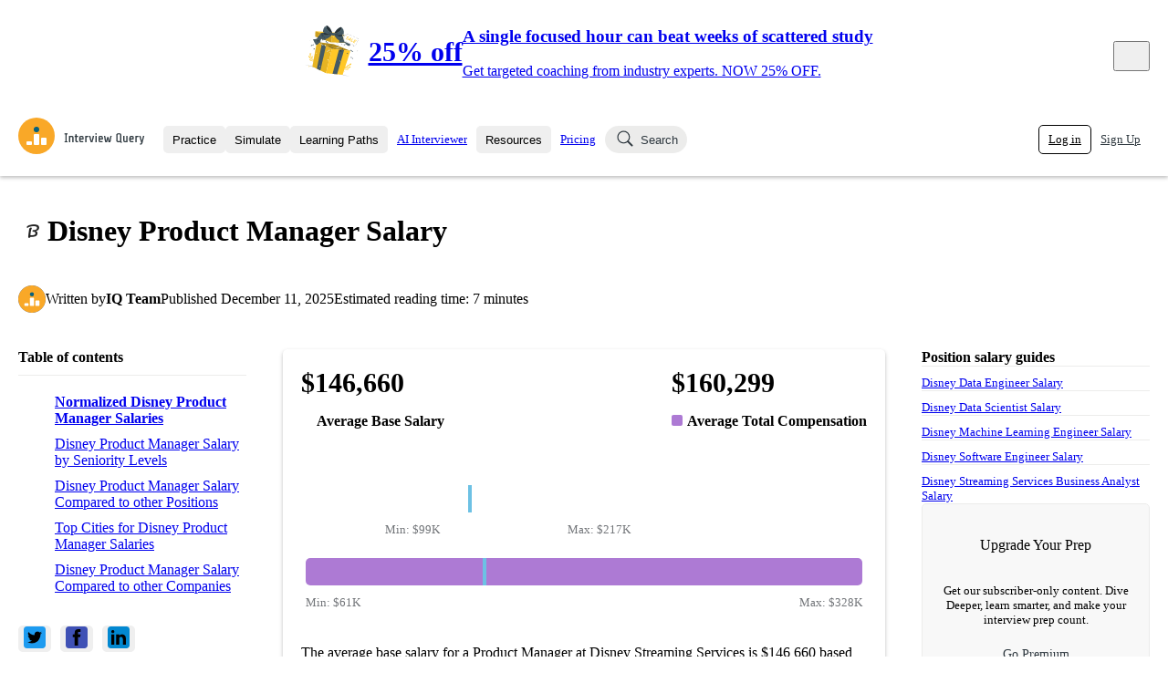

--- FILE ---
content_type: text/html; charset=utf-8
request_url: https://www.interviewquery.com/salaries/disney-product-manager-salary
body_size: 85361
content:
<!DOCTYPE html><html lang="en"><head><meta charSet="utf-8"/><meta name="viewport" content="width=device-width"/><script type="application/ld+json">{"@context":"https://schema.org","@type":"Article","headline":"Disney Product Manager Salary","description":"The typical average Disney Product Manager Salary is $148,938. The estimated average total compensation is $186,000.","url":"https://www.interviewquery.com/salaries/disney-product-manager-salary","datePublished":"2022-03-24T23:15:28Z","dateModified":"2025-12-11T17:26:09Z","publisher":{"@type":"Organization","name":"Interview Query","logo":{"@type":"ImageObject","url":"https://d7d33nal7kx3h.cloudfront.net/production/img/logo.svg","width":"48px","height":"48px"}},"author":{"@type":"Person","name":"Interview Query Team","image":{"@type":"ImageObject","url":"https://d7d33nal7kx3h.cloudfront.net/production/img/logo.svg","width":"48px","height":"48px"}}}</script><title>Disney Product Manager Salary</title><meta name="description" content="The typical average Disney Product Manager Salary is $148,938. The estimated average total compensation is $186,000."/><meta name="keywords" content=""/><meta property="og:type" content="website"/><meta property="og:site_name" content="Interview Query"/><meta property="og:title" content="Disney Product Manager Salary"/><meta property="og:description" content="The typical average Disney Product Manager Salary is $148,938. The estimated average total compensation is $186,000."/><meta property="og:image" content=""/><meta property="og:url" content="https://www.interviewquery.com/salaries/disney-product-manager-salary"/><meta property="fb:app_id" content="375561154146894"/><meta name="twitter:card" content="summary_large_image"/><meta name="twitter:title" content="Disney Product Manager Salary"/><meta name="twitter:description" content="The typical average Disney Product Manager Salary is $148,938. The estimated average total compensation is $186,000."/><meta name="twitter:image:src" content=""/><link rel="canonical" href="https://www.interviewquery.com/salaries/disney-product-manager-salary"/><meta name="article:published_time" content="2022-03-24T23:15:28Z"/><meta name="article:modified_time" content="2025-12-11T17:26:09Z"/><script type="application/ld+json">{"@context":"https://schema.org","@type":"Occupation","name":"Product Manager","mainEntityOfPage":{"@type":"WebPage","name":"Disney Product Manager Salary","lastReviewed":"2022-03-23T00:00:00-00:00"},"estimatedSalary":[{"@type":"MonetaryAmountDistribution","name":"base","currency":"USD","duration":"P1Y","median":140000,"percentile25":120000,"percentile75":165000,"percentile10":99400,"percentile90":217000}],"occupationLocation":{"@type":"Country","name":"US"},"hiringOrganization":{"@type":"Organization","name":"Disney Streaming Services"}}</script><meta name="next-head-count" content="21"/><link rel="icon" href="https://d7d33nal7kx3h.cloudfront.net/production/favicon.png" sizes="any" type="image/png"/><link rel="preconnect" href="https://fonts.gstatic.com" crossorigin="anonymous"/><link rel="preconnect" href="https://d7d33nal7kx3h.cloudfront.net/production" crossorigin="anonymous"/><link rel="preload" href="https://d7d33nal7kx3h.cloudfront.net/production/_next/static/css/c83a6385da5c1018.css" as="style"/><link rel="stylesheet" href="https://d7d33nal7kx3h.cloudfront.net/production/_next/static/css/c83a6385da5c1018.css" data-n-g=""/><link rel="preload" href="https://d7d33nal7kx3h.cloudfront.net/production/_next/static/css/21d5ed1ef783394b.css" as="style"/><link rel="stylesheet" href="https://d7d33nal7kx3h.cloudfront.net/production/_next/static/css/21d5ed1ef783394b.css" data-n-p=""/><link rel="preload" href="https://d7d33nal7kx3h.cloudfront.net/production/_next/static/css/8850010752edf1d2.css" as="style"/><link rel="stylesheet" href="https://d7d33nal7kx3h.cloudfront.net/production/_next/static/css/8850010752edf1d2.css" data-n-p=""/><link rel="preload" href="https://d7d33nal7kx3h.cloudfront.net/production/_next/static/css/f0a6c07db34001f1.css" as="style"/><link rel="stylesheet" href="https://d7d33nal7kx3h.cloudfront.net/production/_next/static/css/f0a6c07db34001f1.css" data-n-p=""/><noscript data-n-css=""></noscript><script defer="" nomodule="" src="https://d7d33nal7kx3h.cloudfront.net/production/_next/static/chunks/polyfills-c67a75d1b6f99dc8.js"></script><script src="https://d7d33nal7kx3h.cloudfront.net/production/_next/static/chunks/webpack-0f02e735108a157b.js" defer=""></script><script src="https://d7d33nal7kx3h.cloudfront.net/production/_next/static/chunks/framework-b8d05de00210eb46.js" defer=""></script><script src="https://d7d33nal7kx3h.cloudfront.net/production/_next/static/chunks/main-20ace23e126332ed.js" defer=""></script><script src="https://d7d33nal7kx3h.cloudfront.net/production/_next/static/chunks/pages/_app-6a14928b6f91d949.js" defer=""></script><script src="https://d7d33nal7kx3h.cloudfront.net/production/_next/static/chunks/812cee03-97ac1a35293a7d3d.js" defer=""></script><script src="https://d7d33nal7kx3h.cloudfront.net/production/_next/static/chunks/5675-42f55a033ec94591.js" defer=""></script><script src="https://d7d33nal7kx3h.cloudfront.net/production/_next/static/chunks/6971-fd8ec218ad290a27.js" defer=""></script><script src="https://d7d33nal7kx3h.cloudfront.net/production/_next/static/chunks/1901-915233f7dca30101.js" defer=""></script><script src="https://d7d33nal7kx3h.cloudfront.net/production/_next/static/chunks/3808-a2ebdf901836c5b0.js" defer=""></script><script src="https://d7d33nal7kx3h.cloudfront.net/production/_next/static/chunks/9025-3d766f3d213491cf.js" defer=""></script><script src="https://d7d33nal7kx3h.cloudfront.net/production/_next/static/chunks/2638-e228059913109c9f.js" defer=""></script><script src="https://d7d33nal7kx3h.cloudfront.net/production/_next/static/chunks/852-783186537795f7a8.js" defer=""></script><script src="https://d7d33nal7kx3h.cloudfront.net/production/_next/static/chunks/5723-69954702bad54333.js" defer=""></script><script src="https://d7d33nal7kx3h.cloudfront.net/production/_next/static/chunks/8960-bbe9a16e69238cff.js" defer=""></script><script src="https://d7d33nal7kx3h.cloudfront.net/production/_next/static/chunks/8231-123e14a07f6be601.js" defer=""></script><script src="https://d7d33nal7kx3h.cloudfront.net/production/_next/static/chunks/1166-80c638b36afb2cbd.js" defer=""></script><script src="https://d7d33nal7kx3h.cloudfront.net/production/_next/static/chunks/4836-45e6938f25abba1e.js" defer=""></script><script src="https://d7d33nal7kx3h.cloudfront.net/production/_next/static/chunks/7795-995447efb731edf1.js" defer=""></script><script src="https://d7d33nal7kx3h.cloudfront.net/production/_next/static/chunks/6332-2c350104095e51f3.js" defer=""></script><script src="https://d7d33nal7kx3h.cloudfront.net/production/_next/static/chunks/4544-e4290284c7272c12.js" defer=""></script><script src="https://d7d33nal7kx3h.cloudfront.net/production/_next/static/chunks/2903-e323c1c349b8971d.js" defer=""></script><script src="https://d7d33nal7kx3h.cloudfront.net/production/_next/static/chunks/1794-bcd8fcac99df2b59.js" defer=""></script><script src="https://d7d33nal7kx3h.cloudfront.net/production/_next/static/chunks/9839-db26801fbc5cb212.js" defer=""></script><script src="https://d7d33nal7kx3h.cloudfront.net/production/_next/static/chunks/pages/salaries/%5Bslug%5D-bcf76e41b6ac82a6.js" defer=""></script><script src="https://d7d33nal7kx3h.cloudfront.net/production/_next/static/cXxP9nTw28bcbdU8iEqnp/_buildManifest.js" defer=""></script><script src="https://d7d33nal7kx3h.cloudfront.net/production/_next/static/cXxP9nTw28bcbdU8iEqnp/_ssgManifest.js" defer=""></script></head><body><div id="__next"><div class="v1"><div class="page_container_white__xQiXl"><div class="header_container__azfic header_sticky__rX_E4"><header class="header_header__gul8h"><div class="header_logoContainer__kbQaT"><div class="header_logoContent__mdqEd"><a href="/"><div class="logo_logo__rCNnp"><img src="https://d7d33nal7kx3h.cloudfront.net/production/img/logo.svg" width="139" height="40" alt="Interview Query"/></div></a></div></div><nav class="nav_mainNav___TbRp"><div id="practice_nav_parent" class="dropdown_container__sXpTG"><button class="button_button__gKKlC button_inline__x6ymw button_sm__gbXek button_colorOnHover__8AbOE button_greyLighter__NJgzc" type="button"><div class="button_inner__6ximl button_center__HXCC_">Practice</div></button><div><div class="dropdown_container_dropdown__PCrVl dropdown_container_left___r29H"><div id="practice_nav"><a href="/questions" id="interview_questions_nav" class="nav_link_navLink__rbn5h"><div class="nav_link_icon__507xi"><svg width="24" height="24" viewBox="0 0 24 24" fill="none" xmlns="http://www.w3.org/2000/svg"><path fill-rule="evenodd" clip-rule="evenodd" d="M16.6001 13.8C16.0478 13.8 15.6001 13.3523 15.6001 12.8L15.6001 4C15.6001 3.44772 16.0478 3 16.6001 3H20.0001C20.5524 3 21.0001 3.44771 21.0001 4V12.8C21.0001 13.3523 20.5524 13.8 20.0001 13.8L16.6001 13.8ZM4 13.8C3.44772 13.8 3 13.3523 3 12.8V7.6C3 7.04771 3.44772 6.6 4 6.6L11.9 6.6C12.4523 6.6 12.9 7.04771 12.9 7.6L12.9 12.8C12.9 13.3523 12.4523 13.8 11.9 13.8L4 13.8ZM8.3999 20C8.3999 20.5523 8.84762 21 9.3999 21L19.0999 21C19.6522 21 20.0999 20.5523 20.0999 20V17.5C20.0999 16.9477 19.6522 16.5 19.0999 16.5L9.3999 16.5C8.84762 16.5 8.3999 16.9477 8.3999 17.5L8.3999 20Z" fill="var(--iq-blue)"></path></svg></div><div class="nav_link_content__ti_Gy"><div class="nav_link_label__2WrTN">Interview Questions</div>Practice data science interview questions asked in actual interviews from top companies.</div></a><a href="/challenges" id="challenges_nav" class="nav_link_navLink__rbn5h"><div class="nav_link_icon__507xi"><svg role="img" aria-label="Gauge Icon" width="24" height="24" viewBox="0 0 24 24" fill="none" xmlns="http://www.w3.org/2000/svg"><path fill-rule="evenodd" clip-rule="evenodd" d="M11.3924 6C7.44639 6.29232 4.29252 9.44606 4 13.392H5.58105C5.91242 13.392 6.18105 13.6607 6.18105 13.992C6.18105 14.3234 5.91242 14.592 5.58105 14.592H4.00015C4.11748 16.1642 4.6919 17.612 5.5887 18.8006H18.3954C19.2922 17.612 19.8666 16.1642 19.9839 14.592H18.4038C18.0724 14.592 17.8038 14.3234 17.8038 13.992C17.8038 13.6607 18.0724 13.392 18.4038 13.392H19.9841C19.6916 9.4463 16.5381 6.29271 12.5924 6.00005V7.58066C12.5924 7.91204 12.3238 8.18066 11.9924 8.18066C11.661 8.18066 11.3924 7.91204 11.3924 7.58066V6ZM9.25518 10.4116C9.04818 10.1528 8.6706 10.1108 8.41184 10.3179C8.15309 10.5249 8.11113 10.9024 8.31814 11.1612L10.7324 14.1791C10.6418 14.3646 10.5909 14.5731 10.5909 14.7935C10.5909 15.5675 11.2184 16.1949 11.9923 16.1949C12.7663 16.1949 13.3938 15.5675 13.3938 14.7935C13.3938 14.0195 12.7663 13.3921 11.9923 13.3921C11.8812 13.3921 11.7731 13.405 11.6695 13.4295L9.25518 10.4116Z" fill="var(--iq-blue)"></path></svg></div><div class="nav_link_content__ti_Gy"><div class="nav_link_label__2WrTN">Challenges</div>Test your wit against other users and see how your skills compare.</div></a><a href="/takehomes" id="takehomes_nav" class="nav_link_navLink__rbn5h"><div class="nav_link_icon__507xi"><svg width="24" height="24" viewBox="0 0 24 24" fill="none" xmlns="http://www.w3.org/2000/svg"><path fill-rule="evenodd" clip-rule="evenodd" d="M16.0971 6.1534H17.6505C18.0777 6.1534 18.4272 6.50291 18.4272 6.9301V19.3573C18.4272 19.7845 18.0777 20.134 17.6505 20.134H6.7767C6.34951 20.134 6 19.7845 6 19.3573V6.9301C6 6.50291 6.34951 6.1534 6.7767 6.1534H8.3301M12.0368 5.3767C12.0368 5.28089 12.1177 5.2 12.2135 5.2C12.3093 5.2 12.3902 5.28089 12.3902 5.3767V5.5534H12.0368V5.3767ZM10.8368 5.5534V5.3767C10.8368 4.61814 11.455 4 12.2135 4C12.9721 4 13.5902 4.61814 13.5902 5.3767V5.5534H14.5436C14.875 5.5534 15.1436 5.82203 15.1436 6.1534V6.9301C15.1436 7.26147 14.875 7.5301 14.5436 7.5301H13.5902H12.9902H11.4368H10.8368H9.88341C9.55204 7.5301 9.28341 7.26147 9.28341 6.9301V6.1534C9.28341 5.82203 9.55204 5.5534 9.88341 5.5534H10.8368Z" fill="var(--iq-blue)"></path></svg></div><div class="nav_link_content__ti_Gy"><div class="nav_link_label__2WrTN">Takehomes</div>Jumpstart your projects in a step-by-step fashion through takehomes from top tech companies.</div></a></div></div></div></div><div id="simulate_nav_parent" class="dropdown_container__sXpTG"><button class="button_button__gKKlC button_inline__x6ymw button_sm__gbXek button_colorOnHover__8AbOE button_greyLighter__NJgzc" type="button"><div class="button_inner__6ximl button_center__HXCC_">Simulate</div></button><div><div class="dropdown_container_dropdown__PCrVl dropdown_container_left___r29H"><a href="/mock-interviews" id="mock_interviews_nav" class="nav_link_navLink__rbn5h"><div class="nav_link_icon__507xi"><svg width="24" height="24" viewBox="0 0 24 24" fill="none" xmlns="http://www.w3.org/2000/svg"><path d="M8 8C8 7.56 8.36 7.2 8.8 7.2H16V4.8C16 4.36 15.64 4 15.2 4H4.8C4.36 4 4 4.36 4 4.8V12C4 12.44 4.36 12.8 4.8 12.8H8V8Z" fill="var(--iq-blue)" stroke="white" stroke-width="1.2" stroke-miterlimit="10" stroke-linecap="round" stroke-linejoin="round"></path><path fill-rule="evenodd" clip-rule="evenodd" d="M8 15.2V8.00001C8 7.56001 8.36 7.20001 8.8 7.20001H19.2C19.64 7.20001 20 7.56001 20 8.00001V19.2L16.8 16H8.8C8.36 16 8 15.64 8 15.2ZM12.2 10.4C12.2 10.0686 12.4686 9.79998 12.8 9.79998H16.8C17.1313 9.79998 17.4 10.0686 17.4 10.4C17.4 10.7313 17.1313 11 16.8 11H12.8C12.4686 11 12.2 10.7313 12.2 10.4ZM10.6 12.8C10.6 12.4686 10.8686 12.2 11.2 12.2H16.8C17.1313 12.2 17.4 12.4686 17.4 12.8C17.4 13.1313 17.1313 13.4 16.8 13.4H11.2C10.8686 13.4 10.6 13.1313 10.6 12.8Z" fill="var(--iq-blue)"></path></svg></div><div class="nav_link_content__ti_Gy"><div class="nav_link_label__2WrTN">Mock Interviews</div>Hone your interviewing skills with your peers with mock interview sessions.</div></a><a href="/coaching" id="coaching_nav" class="nav_link_navLink__rbn5h"><div class="nav_link_icon__507xi"><svg width="24" height="24" viewBox="0 0 24 24" fill="none" xmlns="http://www.w3.org/2000/svg"><path fill-rule="evenodd" clip-rule="evenodd" d="M16 11c1.66 0 2.99-1.34 2.99-3S17.66 5 16 5c-1.66 0-3 1.34-3 3s1.34 3 3 3zm-8 0c1.66 0 2.99-1.34 2.99-3S9.66 5 8 5C6.34 5 5 6.34 5 8s1.34 3 3 3zm0 2c-2.33 0-7 1.17-7 3.5V19h14v-2.5c0-2.33-4.67-3.5-7-3.5zm8 0c-.29 0-.62.02-.97.05 1.16.84 1.97 1.97 1.97 3.45V19h6v-2.5c0-2.33-4.67-3.5-7-3.5z" fill="var(--iq-blue)"></path></svg></div><div class="nav_link_content__ti_Gy"><div class="nav_link_label__2WrTN">Coaching</div>Connect with our curated list of top industry professionals and ace your next data science interview!</div></a></div></div></div><div id="courses_parent" class="dropdown_container__sXpTG"><button class="button_button__gKKlC button_inline__x6ymw button_sm__gbXek button_colorOnHover__8AbOE button_greyLighter__NJgzc" type="button"><div class="button_inner__6ximl button_center__HXCC_">Learning Paths</div></button><div><div class="dropdown_container_dropdown__PCrVl dropdown_container_left___r29H"><a href="/learning-paths" class="nav_link_navLink__rbn5h"><div class="nav_link_icon__507xi"><svg width="24" height="24" viewBox="0 0 24 24" fill="none" xmlns="http://www.w3.org/2000/svg"><path fill-rule="evenodd" clip-rule="evenodd" d="M12 19.4H4.8C4.36 19.4 4 19.04 4 18.6V5.8C4 5.36 4.36 5 4.8 5H12H19.2C19.64 5 20 5.36 20 5.8V18.6C20 19.04 19.64 19.4 19.2 19.4H12ZM5.5999 9.6H10.3999V8.4H5.5999V9.6ZM5.5999 12.8H10.3999V11.6H5.5999V12.8ZM10.3999 16H5.5999V14.8H10.3999V16ZM13.5999 12.8H18.3999V11.6H13.5999V12.8ZM18.3999 9.6H13.5999V8.4H18.3999V9.6Z" fill="var(--iq-green)"></path></svg></div><div class="nav_link_content__ti_Gy"><div class="nav_link_label__2WrTN">All Learning Paths</div>Explore different learning paths to help you prepare for your next interview.</div></a><div class="nav_learningPathsSpinner__Zt4QQ"><div class="spinner_container__GGL_n"><div class="spinner_spinner__S_6X2 spinner_sm__CjdK1"></div><div class="spinner_text__l9o4Z">Loading learning paths</div></div></div></div></div></div><div class="dropdown_container__sXpTG"><a class="button_button__gKKlC button_inline__x6ymw button_sm__gbXek button_colorOnHover__8AbOE button_greyLighter__NJgzc" type="button" rel="" href="/ai-interview"><div class="button_inner__6ximl button_center__HXCC_">AI Interviewer</div></a></div><div class="dropdown_container__sXpTG"><button class="button_button__gKKlC button_inline__x6ymw button_sm__gbXek button_colorOnHover__8AbOE button_greyLighter__NJgzc" type="button"><div class="button_inner__6ximl button_center__HXCC_">Resources</div></button><div><div class="dropdown_container_dropdown__PCrVl dropdown_container_left___r29H"><a href="/blog" class="nav_link_navLink__rbn5h"><div class="nav_link_icon__507xi"><svg width="24" height="24" viewBox="0 0 24 24" fill="none" xmlns="http://www.w3.org/2000/svg"><path fill-rule="evenodd" clip-rule="evenodd" d="M19.76 7.76L16.232 4.232C16.088 4.088 15.88 4 15.672 4H4.8C4.36 4 4 4.36 4 4.8V19.2C4 19.64 4.36 20 4.8 20H19.2C19.64 20 20 19.64 20 19.2V8.328C20 8.12 19.912 7.912 19.76 7.76ZM7.4 7.99999C7.4 7.66862 7.66863 7.39999 8 7.39999H13.6C13.9314 7.39999 14.2 7.66862 14.2 7.99999C14.2 8.33136 13.9314 8.59999 13.6 8.59999H8C7.66863 8.59999 7.4 8.33136 7.4 7.99999ZM8 11.4C7.66863 11.4 7.4 11.6686 7.4 12C7.4 12.3314 7.66863 12.6 8 12.6H16C16.3314 12.6 16.6 12.3314 16.6 12C16.6 11.6686 16.3314 11.4 16 11.4H8ZM8 15.4C7.66863 15.4 7.4 15.6686 7.4 16C7.4 16.3314 7.66863 16.6 8 16.6H16C16.3314 16.6 16.6 16.3314 16.6 16C16.6 15.6686 16.3314 15.4 16 15.4H8Z" fill="var(--iq-blue)"></path></svg></div><div class="nav_link_content__ti_Gy"><div class="nav_link_label__2WrTN">Blog</div>Keep up-to-date with industry trends and must-knows, or read interesting data science topics with Interview Query blogs.</div></a><a href="/companies" class="nav_link_navLink__rbn5h"><div class="nav_link_icon__507xi"><svg width="24" height="24" viewBox="0 0 24 24" fill="none" xmlns="http://www.w3.org/2000/svg"><path fill-rule="evenodd" clip-rule="evenodd" d="M12 19.4H4.8C4.36 19.4 4 19.04 4 18.6V5.8C4 5.36 4.36 5 4.8 5H12H19.2C19.64 5 20 5.36 20 5.8V18.6C20 19.04 19.64 19.4 19.2 19.4H12ZM5.5999 9.6H10.3999V8.4H5.5999V9.6ZM5.5999 12.8H10.3999V11.6H5.5999V12.8ZM10.3999 16H5.5999V14.8H10.3999V16ZM13.5999 12.8H18.3999V11.6H13.5999V12.8ZM18.3999 9.6H13.5999V8.4H18.3999V9.6Z" fill="var(--iq-blue)"></path></svg></div><div class="nav_link_content__ti_Gy"><div class="nav_link_label__2WrTN">Company Interview Guides</div>Read in-depth interview guides, know the interview process, or learn new interview tips for top data companies.</div></a><a href="/salaries" class="nav_link_navLink__rbn5h"><div class="nav_link_icon__507xi"><svg width="24" height="24" viewBox="0 0 24 24" fill="none" xmlns="http://www.w3.org/2000/svg"><path fill-rule="evenodd" clip-rule="evenodd" d="M20 4V22L18 20.2L16 22L14 20.2L12 22L10 20.2L8 22L6 20.2L4 22V4H20ZM6.5 8.20894H17.9V7.00894H6.5V8.20894ZM15.6496 10.4767C15.6496 10.1453 15.381 9.87668 15.0496 9.87668C14.7182 9.87668 14.4496 10.1453 14.4496 10.4767V10.961C14.0391 11.0931 13.6672 11.3294 13.3916 11.6607L13.3909 11.6617C13.3522 11.7084 13.1877 11.91 13.0651 12.2044C12.9427 12.4986 12.84 12.9409 13.0127 13.4226L13.0127 13.4226L13.0141 13.4264C13.2237 13.9989 13.7147 14.2989 14.1057 14.5378L14.1456 14.5622C14.4265 14.7372 14.6163 14.8147 14.8144 14.8924L14.8427 14.9035C15.0126 14.97 15.1999 15.0433 15.5144 15.2056C15.859 15.3858 16.032 15.5065 16.1165 15.5767C16.1569 15.6103 16.1735 15.6294 16.1778 15.6346L16.1783 15.6352L16.1789 15.6359C16.2111 15.706 16.2191 15.7807 16.213 15.8551C16.2068 15.9312 16.1871 15.9893 16.1801 16.0087C16.1385 16.1138 16.054 16.2077 15.9281 16.2935C15.8114 16.373 15.696 16.4223 15.5901 16.4676L15.5534 16.4833L15.5534 16.4832L15.5461 16.4865C15.5466 16.4863 15.5469 16.4861 15.5469 16.4861C15.547 16.486 15.5469 16.486 15.5466 16.4861L15.5426 16.4875C15.5159 16.4967 15.3694 16.5474 15.1595 16.5686C15.1239 16.562 15.0872 16.5585 15.0496 16.5585C14.9996 16.5585 14.9509 16.5647 14.9045 16.5762C14.7317 16.5685 14.5481 16.5331 14.37 16.451L14.3694 16.4508C14.0917 16.3232 13.9398 16.1367 13.8631 16.0399C13.7848 15.9212 13.7433 15.8179 13.7195 15.7463C13.6153 15.4317 13.2759 15.2612 12.9613 15.3654C12.6467 15.4696 12.4762 15.8091 12.5804 16.1236C12.6316 16.2781 12.7203 16.4936 12.8818 16.7312C12.8902 16.7435 12.899 16.7555 12.9083 16.7672L12.9208 16.783C13.0177 16.9062 13.3186 17.2885 13.8683 17.5411C14.0654 17.6319 14.2615 17.6912 14.4496 17.7277V18.124C14.4496 18.4554 14.7182 18.724 15.0496 18.724C15.381 18.724 15.6496 18.4554 15.6496 18.124V17.7023C15.8307 17.6612 15.9647 17.6131 16.0303 17.5845L16.0418 17.5796L16.0627 17.571L16.063 17.5709C16.2727 17.4847 17.0138 17.1802 17.3006 16.438L17.3007 16.438L17.3032 16.4312C17.3404 16.3314 17.5709 15.7102 17.2352 15.0652C17.2299 15.055 17.2242 15.0449 17.2183 15.035C17.0803 14.8035 16.8462 14.5477 16.0689 14.1414L16.0663 14.14C15.6959 13.9488 15.4634 13.8578 15.28 13.786L15.28 13.786L15.2524 13.7752C15.0852 13.7096 14.9715 13.6631 14.7786 13.5427L14.7786 13.5427L14.7744 13.5401C14.2998 13.2495 14.1908 13.1482 14.1416 13.0158C14.1061 12.9149 14.1176 12.7986 14.1729 12.6657C14.2278 12.5341 14.3043 12.4401 14.3147 12.4275C14.5488 12.1464 15.0133 11.9714 15.4908 12.0606C15.955 12.1474 16.2766 12.4575 16.3711 12.8043C16.4582 13.124 16.788 13.3126 17.1077 13.2255C17.4274 13.1384 17.616 12.8086 17.5289 12.4888C17.3004 11.6503 16.5769 11.0428 15.7112 10.881C15.6907 10.8772 15.6702 10.8736 15.6496 10.8703V10.4767ZM11.25 11.0767H6.5V9.87667H11.25V11.0767ZM6.5 17.7681H11.25V16.5681H6.5V17.7681ZM10.3 13.9444H6.5V12.7444H10.3V13.9444Z" fill="var(--iq-blue)"></path></svg></div><div class="nav_link_content__ti_Gy"><div class="nav_link_label__2WrTN">Salaries</div>View salaries based on location, company, and seniority.</div></a><a href="/jobs" class="nav_link_navLink__rbn5h"><div class="nav_link_icon__507xi"><svg width="24" height="24" viewBox="0 0 24 24" fill="none" xmlns="http://www.w3.org/2000/svg"><path fill-rule="evenodd" clip-rule="evenodd" d="M20 4V22L18 20.2L16 22L14 20.2L12 22L10 20.2L8 22L6 20.2L4 22V4H20ZM6.5 8.20894H17.9V7.00894H6.5V8.20894ZM15.6496 10.4767C15.6496 10.1453 15.381 9.87668 15.0496 9.87668C14.7182 9.87668 14.4496 10.1453 14.4496 10.4767V10.961C14.0391 11.0931 13.6672 11.3294 13.3916 11.6607L13.3909 11.6617C13.3522 11.7084 13.1877 11.91 13.0651 12.2044C12.9427 12.4986 12.84 12.9409 13.0127 13.4226L13.0127 13.4226L13.0141 13.4264C13.2237 13.9989 13.7147 14.2989 14.1057 14.5378L14.1456 14.5622C14.4265 14.7372 14.6163 14.8147 14.8144 14.8924L14.8427 14.9035C15.0126 14.97 15.1999 15.0433 15.5144 15.2056C15.859 15.3858 16.032 15.5065 16.1165 15.5767C16.1569 15.6103 16.1735 15.6294 16.1778 15.6346L16.1783 15.6352L16.1789 15.6359C16.2111 15.706 16.2191 15.7807 16.213 15.8551C16.2068 15.9312 16.1871 15.9893 16.1801 16.0087C16.1385 16.1138 16.054 16.2077 15.9281 16.2935C15.8114 16.373 15.696 16.4223 15.5901 16.4676L15.5534 16.4833L15.5534 16.4832L15.5461 16.4865C15.5466 16.4863 15.5469 16.4861 15.5469 16.4861C15.547 16.486 15.5469 16.486 15.5466 16.4861L15.5426 16.4875C15.5159 16.4967 15.3694 16.5474 15.1595 16.5686C15.1239 16.562 15.0872 16.5585 15.0496 16.5585C14.9996 16.5585 14.9509 16.5647 14.9045 16.5762C14.7317 16.5685 14.5481 16.5331 14.37 16.451L14.3694 16.4508C14.0917 16.3232 13.9398 16.1367 13.8631 16.0399C13.7848 15.9212 13.7433 15.8179 13.7195 15.7463C13.6153 15.4317 13.2759 15.2612 12.9613 15.3654C12.6467 15.4696 12.4762 15.8091 12.5804 16.1236C12.6316 16.2781 12.7203 16.4936 12.8818 16.7312C12.8902 16.7435 12.899 16.7555 12.9083 16.7672L12.9208 16.783C13.0177 16.9062 13.3186 17.2885 13.8683 17.5411C14.0654 17.6319 14.2615 17.6912 14.4496 17.7277V18.124C14.4496 18.4554 14.7182 18.724 15.0496 18.724C15.381 18.724 15.6496 18.4554 15.6496 18.124V17.7023C15.8307 17.6612 15.9647 17.6131 16.0303 17.5845L16.0418 17.5796L16.0627 17.571L16.063 17.5709C16.2727 17.4847 17.0138 17.1802 17.3006 16.438L17.3007 16.438L17.3032 16.4312C17.3404 16.3314 17.5709 15.7102 17.2352 15.0652C17.2299 15.055 17.2242 15.0449 17.2183 15.035C17.0803 14.8035 16.8462 14.5477 16.0689 14.1414L16.0663 14.14C15.6959 13.9488 15.4634 13.8578 15.28 13.786L15.28 13.786L15.2524 13.7752C15.0852 13.7096 14.9715 13.6631 14.7786 13.5427L14.7786 13.5427L14.7744 13.5401C14.2998 13.2495 14.1908 13.1482 14.1416 13.0158C14.1061 12.9149 14.1176 12.7986 14.1729 12.6657C14.2278 12.5341 14.3043 12.4401 14.3147 12.4275C14.5488 12.1464 15.0133 11.9714 15.4908 12.0606C15.955 12.1474 16.2766 12.4575 16.3711 12.8043C16.4582 13.124 16.788 13.3126 17.1077 13.2255C17.4274 13.1384 17.616 12.8086 17.5289 12.4888C17.3004 11.6503 16.5769 11.0428 15.7112 10.881C15.6907 10.8772 15.6702 10.8736 15.6496 10.8703V10.4767ZM11.25 11.0767H6.5V9.87667H11.25V11.0767ZM6.5 17.7681H11.25V16.5681H6.5V17.7681ZM10.3 13.9444H6.5V12.7444H10.3V13.9444Z" fill="var(--iq-blue)"></path></svg></div><div class="nav_link_content__ti_Gy"><div class="nav_link_label__2WrTN">Job Board</div>Find your next dream job on our data science job board.</div></a></div></div></div><div class="dropdown_container__sXpTG"><a class="button_button__gKKlC button_inline__x6ymw button_sm__gbXek button_colorOnHover__8AbOE button_greyLighter__NJgzc" type="button" rel="" href="/pricing"><div class="button_inner__6ximl button_center__HXCC_">Pricing</div></a></div><button class="button_button__gKKlC button_inline__x6ymw button_sm__gbXek button_fill__df0G5 button_greyLight__Uphvq button_rounded__ElV6p" type="button"><div class="button_inner__6ximl button_spaceBetween__5lhrz button_leftIcon__SCNTl"><svg width="24" height="24" viewBox="0 0 24 24" fill="none" xmlns="http://www.w3.org/2000/svg"><path d="M15.198 14.6312L14.6324 15.1969L19.4344 20L20 19.4343L15.198 14.6312Z" stroke="var(--iq-grey-dark)" stroke-width="1.2" stroke-linecap="round" stroke-linejoin="round"></path><path d="M10.3991 16.8012C13.9332 16.8012 16.7982 13.9356 16.7982 10.4006C16.7982 6.86566 13.9332 4 10.3991 4C6.86496 4 4 6.86566 4 10.4006C4 13.9356 6.86496 16.8012 10.3991 16.8012Z" stroke="var(--iq-grey-dark)" stroke-width="1.2" stroke-linecap="round" stroke-linejoin="round"></path></svg>Search</div></button></nav><nav class="nav_userNav__rbwxx"></nav></header></div><div class="page_container_noHeaderGap__q3SoO page_container_fixedHeight__i1oAx page_container_fullWidthWithPadding__24ZLi"><div class="header_container__q6aAe"><div class="header_header__28fsl"><div class="header_subheader__b9rG6"><div class="image_block_imageContainer__vKIaq"><img src="https://cdn.brandfetch.io/disneystreaming.com?c=1idvO3y7zFCQvl4O4eh" width="auto" height="32" alt="" loading="lazy"/></div><h1>Disney Product Manager Salary</h1></div><div class="header_metadata__Y0z9s"><div class="author_root__EESQ8"><div class="profile_image_container__9Xg4o profile_image_md__8On5x"><img src="https://www.interviewquery.com/favicon.svg" alt="IQ Team" loading="lazy"/></div>Written<!-- --> by <strong>IQ Team</strong><div class="author_popup__LeWVq"><strong>IQ Team</strong></div></div><div>Published <!-- -->December 11, 2025</div><div>Estimated reading time: <!-- -->7<!-- --> minutes</div></div></div></div><div class="layout_body__Am64Q"><div class="layout_sidebar__sOtyK"><div style="top:20px;z-index:calc(var(--iq-z-index-sticky) + 0)" class="sticky_sticky__ijZEX"><div class="table_of_contents_title__T_4MI">Table of contents</div><ul><div class="table_of_contents_item__bWKE1"><a href="#normalized-disney-product-manager-salaries">Normalized Disney Product Manager Salaries</a></div><div class="table_of_contents_item__bWKE1"><a href="#disney-product-manager-salary-by-seniority-levels">Disney Product Manager Salary by Seniority Levels</a></div><div class="table_of_contents_item__bWKE1"><a href="#disney-product-manager-salary-compared-to-other-positions">Disney Product Manager Salary Compared to other Positions</a></div><div class="table_of_contents_item__bWKE1"><a href="#top-cities-for-disney-product-manager-salaries">Top Cities for Disney Product Manager Salaries</a></div><div class="table_of_contents_item__bWKE1"><a href="#disney-product-manager-salary-compared-to-other-companies">Disney Product Manager Salary Compared to other Companies</a></div></ul><br/><div class="sharing_buttons_container__Qtu6q"><button class="button_button__gKKlC button_inline__x6ymw button_md__Rhx_O button_icon__mF6yU button_orange__kgblN" type="button" title="Share on Twitter"><svg xmlns="http://www.w3.org/2000/svg" viewBox="0 0 24 24" width="24" height="24"><path fill="#1D9BF0" d="M 24,20.666667 C 24,22.508 22.508,24 20.666667,24 H 3.3333333 C 1.4926667,24 0,22.508 0,20.666667 V 3.3333333 C 0,1.492 1.4926667,0 3.3333333,0 H 20.666667 C 22.508,0 24,1.492 24,3.3333333 Z"></path><path fill="var(--iq-white)" d="M 19.903303,7.0980149 C 19.321521,7.3563823 18.696576,7.5302485 18.040627,7.6086703 18.710558,7.2074412 19.224253,6.5721615 19.466206,5.8146891 18.840046,6.1861306 18.145798,6.456049 17.406564,6.6019499 16.815055,5.9715342 15.972473,5.5776 15.03992,5.5776 c -1.790942,0 -3.242662,1.452328 -3.242662,3.242661 0,0.254112 0.02918,0.502144 0.08389,0.738627 C 9.1862287,9.423929 6.7970918,8.1327006 5.1970381,6.170324 4.9186093,6.6493679 4.7587259,7.206225 4.7587259,7.8013815 c 0,1.1246575 0.5720552,2.1173965 1.4419933,2.6985705 -0.5313251,-0.01703 -1.0316458,-0.162923 -1.4687421,-0.405484 0,0.01386 0,0.02674 0,0.04073 0,1.57148 1.1173626,2.882162 2.6013021,3.179438 -0.2717414,0.07417 -0.558681,0.11368 -0.8547392,0.11368 -0.2085177,0 -0.4121724,-0.02067 -0.6097468,-0.05775 0.4127793,1.288188 1.6103878,2.226213 3.0292797,2.252355 -1.1094587,0.869937 -2.5076818,1.388496 -4.0274896,1.388496 -0.2614069,0 -0.519774,-0.01532 -0.7738864,-0.0456 1.4353072,0.919787 3.1393148,1.456583 4.9709868,1.456583 5.9649403,0 9.2258403,-4.941198 9.2258403,-9.226448 0,-0.14043 -0.0029,-0.280252 -0.0092,-0.419466 0.634064,-0.4577666 1.184234,-1.0286055 1.618899,-1.6784756 z"></path></svg></button><button class="button_button__gKKlC button_inline__x6ymw button_md__Rhx_O button_icon__mF6yU button_orange__kgblN" type="button" title="Share on Facebook"><svg viewBox="0 0 24 24" width="24" height="24"><path fill="#3F51B5" d="M 24,20.666667 C 24,22.508 22.508,24 20.666667,24 H 3.3333335 C 1.4926667,24 0,22.508 0,20.666667 V 3.3333335 C 0,1.492 1.4926667,0 3.3333335,0 H 20.666667 C 22.508,0 24,1.492 24,3.3333335 Z"></path><path fill="var(--iq-white)" d="M 15.86496,11.64 H 13.44 V 21 H 9.84 V 11.64 H 7.68 V 8.76 H 9.84 V 7.0248 C 9.84144,4.49904 10.89048,3 13.86624,3 H 16.32 V 5.88 H 14.67336 C 13.51488,5.88 13.44,6.312 13.44,7.12056 V 8.76 h 2.88 z"></path></svg></button><button class="button_button__gKKlC button_inline__x6ymw button_md__Rhx_O button_icon__mF6yU button_orange__kgblN" type="button" title="Share on LinkedIn"><svg viewBox="0 0 24 24" width="24" height="24"><path fill="#0288D1" d="M 24,20.666667 C 24,22.508 22.508,24 20.666667,24 H 3.3333334 C 1.4926667,24 0,22.508 0,20.666667 V 3.3333334 C 0,1.492 1.4926667,0 3.3333334,0 H 20.666667 C 22.508,0 24,1.492 24,3.3333334 Z"></path><path fill="var(--iq-white)" d="M 4,8.6666665 H 7.3333335 V 20 H 4 Z M 5.6566665,7.3333335 H 5.638 C 4.6433333,7.3333335 4,6.592 4,5.666 4,4.72 4.6633333,4 5.676,4 6.69,4 7.3146665,4.72 7.3333335,5.666 7.3333335,6.5913335 6.69,7.3333335 5.6566665,7.3333335 Z M 20,20 h -3.333333 v -6.066 c 0,-1.465334 -0.816667,-2.465334 -2.128,-2.465334 -1.000667,0 -1.542,0.674667 -1.804667,1.326668 C 12.638,13.028667 12.666667,13.674 12.666667,14 v 6 H 9.3333335 V 8.6666665 H 12.666667 V 10.410667 C 13.147334,9.6666665 13.9,8.6666665 15.825333,8.6666665 c 2.385333,0 4.174,1.5000005 4.174,4.8493335 z"></path></svg></button></div></div></div><div class="layout_modulesContainer__HfA0G"><a id="" class="layout_anchor__cOYHq" style="top:-20px"></a><div class="module_module__VP_Nk"><div><div class="salary_summary_container__KzIwb"><div class="salary_summary_header__x4I1k"><div class="salary_summary_align__J39dE"><div class="salary_summary_number__QzXFE">$146,660</div><div><div class="salary_summary_square__XEdf1 salary_summary_blue__NieBv"></div><p>Average Base Salary</p></div></div><div class="salary_summary_align__J39dE"><div class="salary_summary_number__QzXFE">$160,299</div><div><div class="salary_summary_square__XEdf1 salary_summary_purple__vCt0Y"></div><p>Average Total Compensation</p></div></div></div><div class="salary_summary_body__A_B5_"><div class="bar_track__rGyfb bar_trackNoSubtitle__CgvrS"><div class="bar_barContainer__6kw1b" style="left:14.235547337922458%;width:44.15893009220805%"><div class="bar_bar__r__qi"><div class="bar_median__DgcNM" style="left:34.523809523809526%;margin-left:-2px"></div><div class="bar_mean__mHASU" style="left:40.18707482993197%;margin-left:2px"></div></div><div class="bar_minValueBottom__eSDt4">Min: <!-- -->$99K</div><div class="bar_maxValueBottom__UwTBl">Max: <!-- -->$217K</div><div style="visibility:hidden"><div class="tooltip_tooltip__hoCJ4"><strong>Base Salary</strong><div class="tooltip_item__QdWlH"><div class="tooltip_bullet__S8_vz" style="background:var(--iq-blue-light)"></div>Median: <!-- -->$140K</div><div class="tooltip_item__QdWlH"><div class="tooltip_bullet__S8_vz" style="background:var(--iq-orange)"></div>Mean (Average): <!-- -->$147K</div><div class="tooltip_item__QdWlH">Data points: <!-- -->25</div></div></div></div></div><div class="bar_track__rGyfb bar_trackNoSubtitle__CgvrS"><div class="bar_barContainer__6kw1b" style="left:0%;width:100%"><div class="bar_bar__r__qi bar_highlight__3c1tS"><div class="bar_median__DgcNM" style="left:32.10939999429239%;margin-left:-2px"></div><div class="bar_mean__mHASU" style="left:37.10300896546441%;margin-left:2px"></div></div><div class="bar_minValueBottom__eSDt4">Min: <!-- -->$61K</div><div class="bar_maxValueBottom__UwTBl">Max: <!-- -->$328K</div><div style="visibility:hidden"><div class="tooltip_tooltip__hoCJ4"><strong>Total Compensation</strong><div class="tooltip_item__QdWlH"><div class="tooltip_bullet__S8_vz" style="background:var(--iq-blue-light)"></div>Median: <!-- -->$147K</div><div class="tooltip_item__QdWlH"><div class="tooltip_bullet__S8_vz" style="background:var(--iq-orange)"></div>Mean (Average): <!-- -->$160K</div><div class="tooltip_item__QdWlH">Data points: <!-- -->25</div></div></div></div></div></div><div class="salary_summary_footer__P6vTA"><div class="text_container_container__h7h20"><div>The average base salary for a Product Manager at Disney Streaming Services is $146,660 <div class='salary_summary_greenText__7OXmd'>based on 25 data points.</div> Adjusting the average for more recent salary data points, the average recency weighted base salary is $144,979.</div><p></p><div>The estimated average total compensation is $160,299 <div class='salary_summary_greenText__7OXmd'>based on 25 data points.</div> The average recency weighted total compensation is $152,695.</div></div></div><p class="salary_summary_footerViewMore__wg27Q"><a href="/interview-guides/disney-product-manager">View the full <strong>Product Manager at Disney Streaming Services</strong> interview guide</a></p></div></div></div><a id="normalized-disney-product-manager-salaries" class="layout_anchor__cOYHq" style="top:-20px"></a><div class="module_module__VP_Nk"><div class="module_header__oH5DS"><h2 class="module_title__r3idu">Normalized Disney Product Manager Salaries</h2></div><div><div class="salary_percentile_container__xi_5_"><div><div class="radio_group_container__CGeja radio_group_horizontal__3_oJ8"><div><label class="radio_label__YfOuD radio_selected__fWxk9"><input type="radio" class="radio_input__qsJiM" checked=""/><div class="radio_circle__lOM1j"><div class="radio_innerCircle__ANoLP"></div></div><div><div>Base salary</div></div></label></div><div><label class="radio_label__YfOuD"><input type="radio" class="radio_input__qsJiM"/><div class="radio_circle__lOM1j"><div class="radio_innerCircle__ANoLP"></div></div><div><div>Total compensation</div></div></label></div></div></div><br/><strong>Average total compensation</strong><div class="percentile_bar_container__OeOGr"><div class="percentile_bar_dot__fNAjx" style="margin-left:0;transition:margin 700ms"><div class="percentile_bar_dotTooltip__1IykT">0% - <strong>Low</strong></div></div><div class="percentile_bar_limit__kqMcK"><div class="progress_bar_track__gK8zE progress_bar_sm__pL9oP"><div class="progress_bar_progress__aOJ1I progress_bar_sm__pL9oP" style="width:100%;background:var(--iq-red)"></div></div></div><div class="percentile_bar_center__lAuhX"><div class="progress_bar_track__gK8zE progress_bar_sm__pL9oP"><div class="progress_bar_progress__aOJ1I progress_bar_sm__pL9oP" style="width:100%;background:var(--iq-orange)"></div></div><div class="percentile_bar_percentageLabel__Qc6hj"><span>15%</span><span>85%</span></div></div><div class="percentile_bar_limit__kqMcK"><div class="progress_bar_track__gK8zE progress_bar_sm__pL9oP"><div class="progress_bar_progress__aOJ1I progress_bar_sm__pL9oP" style="width:100%;background:var(--iq-green)"></div></div></div></div><strong>Cost of living</strong><div class="percentile_bar_container__OeOGr"><div class="percentile_bar_dot__fNAjx" style="margin-left:0;transition:margin 700ms"><div class="percentile_bar_dotTooltip__1IykT">0% - <strong>Low</strong></div></div><div class="percentile_bar_limit__kqMcK"><div class="progress_bar_track__gK8zE progress_bar_sm__pL9oP"><div class="progress_bar_progress__aOJ1I progress_bar_sm__pL9oP" style="width:100%;background:var(--iq-red)"></div></div></div><div class="percentile_bar_center__lAuhX"><div class="progress_bar_track__gK8zE progress_bar_sm__pL9oP"><div class="progress_bar_progress__aOJ1I progress_bar_sm__pL9oP" style="width:100%;background:var(--iq-orange)"></div></div><div class="percentile_bar_percentageLabel__Qc6hj"><span>15%</span><span>85%</span></div></div><div class="percentile_bar_limit__kqMcK"><div class="progress_bar_track__gK8zE progress_bar_sm__pL9oP"><div class="progress_bar_progress__aOJ1I progress_bar_sm__pL9oP" style="width:100%;background:var(--iq-green)"></div></div></div></div><strong>Years of experience</strong><div class="percentile_bar_container__OeOGr"><div class="percentile_bar_dot__fNAjx" style="margin-left:0;transition:margin 700ms"><div class="percentile_bar_dotTooltip__1IykT">0% - <strong>Low</strong></div></div><div class="percentile_bar_limit__kqMcK"><div class="progress_bar_track__gK8zE progress_bar_sm__pL9oP"><div class="progress_bar_progress__aOJ1I progress_bar_sm__pL9oP" style="width:100%;background:var(--iq-red)"></div></div></div><div class="percentile_bar_center__lAuhX"><div class="progress_bar_track__gK8zE progress_bar_sm__pL9oP"><div class="progress_bar_progress__aOJ1I progress_bar_sm__pL9oP" style="width:100%;background:var(--iq-orange)"></div></div><div class="percentile_bar_percentageLabel__Qc6hj"><span>15%</span><span>85%</span></div></div><div class="percentile_bar_limit__kqMcK"><div class="progress_bar_track__gK8zE progress_bar_sm__pL9oP"><div class="progress_bar_progress__aOJ1I progress_bar_sm__pL9oP" style="width:100%;background:var(--iq-green)"></div></div></div></div><br/><div class="text_container_container__h7h20"><p>The average <!-- -->base salary<!-- --> for <!-- -->Product Manager at Disney Streaming Services<!-- --> is in the top<!-- --> <!-- -->40%<!-- --> compared to all other <!-- -->companies<!-- --> salaries.</p><p>The average <!-- -->base salary<!-- --> for <!-- -->Product Manager at Disney Streaming Services<!-- --> is<!-- --> <!-- -->$146,660<!-- --> while the average<!-- --> <a href="/salaries/product-manager-salary">Product Manager<!-- --> <!-- -->base salary<!-- --> is<!-- --> <!-- -->$162,357</a>.</p><p>If we normalize the salaries <!-- -->at Disney Streaming Services<!-- --> by the cost of living, then the average <!-- -->base salary<!-- --> for <!-- -->Product Manager at Disney Streaming Services<!-- --> is in the top<!-- --> <!-- -->18%<!-- --> compared to all other <!-- -->companies<!-- -->.</p><p>If we normalize the salaries <!-- -->at Disney Streaming Services<!-- --> by the years of experience, then the average <!-- -->base salary<!-- --> for <!-- -->Product Manager at Disney Streaming Services<!-- --> is in the top<!-- --> <!-- -->38%<!-- --> compared to all other <!-- -->companies<!-- -->.</p></div></div></div></div><a id="disney-product-manager-salary-by-seniority-levels" class="layout_anchor__cOYHq" style="top:-20px"></a><div class="module_module__VP_Nk"><div class="module_header__oH5DS"><h2 class="module_title__r3idu">Disney Product Manager Salary by Seniority Levels</h2></div><div><div class="salary_bar_chart_container__B1lAH"><div class="toolbar_toolbar__3FnRN"><div class="text_input_wrapper__TuF0w"><span class="text_input_iconWrapper__0pgvR"><svg width="24" height="24" viewBox="0 0 24 24" fill="none" xmlns="http://www.w3.org/2000/svg"><path d="M15.198 14.6312L14.6324 15.1969L19.4344 20L20 19.4343L15.198 14.6312Z" stroke="var(--iq-grey-medium)" stroke-width="1.2" stroke-linecap="round" stroke-linejoin="round"></path><path d="M10.3991 16.8012C13.9332 16.8012 16.7982 13.9356 16.7982 10.4006C16.7982 6.86566 13.9332 4 10.3991 4C6.86496 4 4 6.86566 4 10.4006C4 13.9356 6.86496 16.8012 10.3991 16.8012Z" stroke="var(--iq-grey-medium)" stroke-width="1.2" stroke-linecap="round" stroke-linejoin="round"></path></svg></span><input placeholder="Search seniority..." type="text" autoComplete="" data-error="false" class="text_input_input__8YKga text_input_v1__lpS38 text_input_sm__UrTxk text_input_icon__4B3HQ" value=""/></div><div class="radio_group_container__CGeja radio_group_horizontal__3_oJ8"><div><label class="radio_label__YfOuD radio_selected__fWxk9"><input type="radio" class="radio_input__qsJiM" checked=""/><div class="radio_circle__lOM1j"><div class="radio_innerCircle__ANoLP"></div></div><div><div>Base salary</div></div></label></div><div><label class="radio_label__YfOuD"><input type="radio" class="radio_input__qsJiM"/><div class="radio_circle__lOM1j"><div class="radio_innerCircle__ANoLP"></div></div><div><div>Total compensation</div></div></label></div></div></div><div><div class="row_row__EJiaY"><div class="label_label__zQNx8"><a href="/salaries/manager-product-manager-salary">Manager</a></div><div class="row_bar__MXfti"><div class="bar_track__rGyfb bar_trackDashedGuides__TYSZa bar_trackSubtitle__h9NUq"><div class="bar_barContainer__6kw1b" style="left:0%;width:100%"><div class="bar_bar__r__qi"><div class="bar_median__DgcNM" style="left:40.93655589123867%;margin-left:-2px"></div><div class="bar_mean__mHASU" style="left:42.85382175226585%;margin-left:2px"></div></div><div class="bar_minValue__n1ov4">$96K</div><div class="bar_maxValue__ufNCr">$228K</div><div style="visibility:hidden"><div class="tooltip_tooltip__hoCJ4"><strong>Manager</strong><div class="tooltip_item__QdWlH"><div class="tooltip_bullet__S8_vz" style="background:var(--iq-blue-light)"></div>Median: <!-- -->$150K</div><div class="tooltip_item__QdWlH"><div class="tooltip_bullet__S8_vz" style="background:var(--iq-orange)"></div>Mean (Average): <!-- -->$153K</div><div class="tooltip_item__QdWlH">Data points: <!-- -->13</div></div></div></div></div></div></div><div class="row_row__EJiaY"><div class="label_label__zQNx8"><a href="/salaries/senior-product-manager-salary">Senior</a></div><div class="row_bar__MXfti"><div class="bar_track__rGyfb bar_trackDashedGuides__TYSZa bar_trackSubtitle__h9NUq"><div class="bar_barContainer__6kw1b" style="left:28.71978851963746%;width:36.0083081570997%"><div class="bar_bar__r__qi"><div class="bar_median__DgcNM" style="left:12.952281069743051%;margin-left:-2px"></div><div class="bar_mean__mHASU" style="left:40.61352910330362%;margin-left:2px"></div></div><div class="bar_minValue__n1ov4">$134K</div><div class="bar_maxValue__ufNCr">$182K</div><div style="visibility:hidden"><div class="tooltip_tooltip__hoCJ4"><strong>Senior</strong><div class="tooltip_item__QdWlH"><div class="tooltip_bullet__S8_vz" style="background:var(--iq-blue-light)"></div>Median: <!-- -->$140K</div><div class="tooltip_item__QdWlH"><div class="tooltip_bullet__S8_vz" style="background:var(--iq-orange)"></div>Mean (Average): <!-- -->$153K</div><div class="tooltip_item__QdWlH">Data points: <!-- -->8</div></div></div></div></div></div></div><div class="row_row__EJiaY"><div class="label_label__zQNx8"><a href="/salaries/mid-level-product-manager-salary">Mid-Level</a><span class="label_lowConfidence__Q_f1n">*</span></div><div class="row_bar__MXfti"><div class="bar_track__rGyfb bar_trackDashedGuides__TYSZa bar_trackSubtitle__h9NUq"><div class="bar_barContainer__6kw1b" style="left:3.3232628398791544%;width:14.954682779456194%"><div class="bar_bar__r__qi"></div><div class="bar_minValue__n1ov4">$100K</div><div class="bar_maxValue__ufNCr">$120K</div><div style="visibility:hidden"><div class="tooltip_tooltip__hoCJ4"><strong>Mid-Level</strong><div class="tooltip_item__QdWlH"><div class="tooltip_bullet__S8_vz" style="background:var(--iq-blue-light)"></div>Median: <!-- -->$120K</div><div class="tooltip_item__QdWlH"><div class="tooltip_bullet__S8_vz" style="background:var(--iq-orange)"></div>Mean (Average): <!-- -->$113K</div><div class="tooltip_item__QdWlH">Data points: <!-- -->3</div></div></div></div></div></div></div><div class="row_row__EJiaY"><div class="label_label__zQNx8"><a href="/salaries/entry-level-product-manager-salary">Entry Level</a><span class="label_lowConfidence__Q_f1n">*</span></div><div class="row_bar__MXfti"><div class="bar_track__rGyfb bar_trackDashedGuides__TYSZa bar_trackSubtitle__h9NUq"><div class="bar_barContainer__6kw1b" style="left:18.27794561933535%;width:0%"><div class="bar_bar__r__qi"></div><div class="bar_maxValue__ufNCr">$120K</div><div style="visibility:hidden"><div class="tooltip_tooltip__hoCJ4"><strong>Entry Level</strong><div class="tooltip_item__QdWlH"><div class="tooltip_bullet__S8_vz" style="background:var(--iq-blue-light)"></div>Median: <!-- -->$120K</div><div class="tooltip_item__QdWlH"><div class="tooltip_bullet__S8_vz" style="background:var(--iq-orange)"></div>Mean (Average): <!-- -->$120K</div><div class="tooltip_item__QdWlH">Data points: <!-- -->1</div></div></div></div></div></div></div></div><div class="salary_bar_chart_footer___p2HN"><div class="legend_legend__ukYk7"><div class="legend_items__nwL4X"><div class="legend_item__ldAFS"><div class="legend_bullet__V0Nv9" style="background:var(--iq-blue)"></div>Base salary</div><div class="legend_item__ldAFS"><div class="legend_bullet__V0Nv9" style="background:var(--iq-blue-light)"></div>Median</div><div class="legend_item__ldAFS"><div class="legend_bullet__V0Nv9" style="background:var(--iq-orange)"></div>Mean (Average)</div></div><div class="legend_lowConfidence__kVIGI">* = Low confidence (less than 5 data points)</div></div></div></div><br/><div class="text_container_container__h7h20"><p>Seniority can increase the pay of a <!-- -->Product Manager at Disney Streaming Services<!-- -->. Here are the base salaries of a <!-- -->Product Manager at Disney Streaming Services<!-- --> <!-- -->grouped into <!-- -->4<!-- --> seniority categories.</p><ul><li><a href="/salaries/manager-product-manager-salary">Manager<!-- --> <!-- --> average base salary is<!-- --> <!-- -->$152,538</a></li><li><a href="/salaries/senior-product-manager-salary">Senior<!-- --> <!-- -->(6+ years of experience)<!-- --> average base salary is<!-- --> <!-- -->$153,188</a></li><li><a href="/salaries/mid-level-product-manager-salary">Mid-Level<!-- --> <!-- -->(2-5 years of experience)<!-- --> average base salary is<!-- --> <!-- -->$112,667</a></li><li><a href="/salaries/entry-level-product-manager-salary">Entry Level<!-- --> <!-- -->(0-1 years of experience)<!-- --> average base salary is<!-- --> <!-- -->$120,000</a></li></ul></div></div></div><a id="disney-product-manager-salary-compared-to-other-positions" class="layout_anchor__cOYHq" style="top:-20px"></a><div class="module_module__VP_Nk"><div class="module_header__oH5DS"><h2 class="module_title__r3idu">Disney Product Manager Salary Compared to other Positions</h2></div><div><div class="salary_bar_chart_container__B1lAH"><div class="toolbar_toolbar__3FnRN"><div class="text_input_wrapper__TuF0w"><span class="text_input_iconWrapper__0pgvR"><svg width="24" height="24" viewBox="0 0 24 24" fill="none" xmlns="http://www.w3.org/2000/svg"><path d="M15.198 14.6312L14.6324 15.1969L19.4344 20L20 19.4343L15.198 14.6312Z" stroke="var(--iq-grey-medium)" stroke-width="1.2" stroke-linecap="round" stroke-linejoin="round"></path><path d="M10.3991 16.8012C13.9332 16.8012 16.7982 13.9356 16.7982 10.4006C16.7982 6.86566 13.9332 4 10.3991 4C6.86496 4 4 6.86566 4 10.4006C4 13.9356 6.86496 16.8012 10.3991 16.8012Z" stroke="var(--iq-grey-medium)" stroke-width="1.2" stroke-linecap="round" stroke-linejoin="round"></path></svg></span><input placeholder="Search position..." type="text" autoComplete="" data-error="false" class="text_input_input__8YKga text_input_v1__lpS38 text_input_sm__UrTxk text_input_icon__4B3HQ" value=""/></div><div class="radio_group_container__CGeja radio_group_horizontal__3_oJ8"><div><label class="radio_label__YfOuD radio_selected__fWxk9"><input type="radio" class="radio_input__qsJiM" checked=""/><div class="radio_circle__lOM1j"><div class="radio_innerCircle__ANoLP"></div></div><div><div>Base salary</div></div></label></div><div><label class="radio_label__YfOuD"><input type="radio" class="radio_input__qsJiM"/><div class="radio_circle__lOM1j"><div class="radio_innerCircle__ANoLP"></div></div><div><div>Total compensation</div></div></label></div></div></div><div><div class="row_row__EJiaY"><div class="label_label__zQNx8"><a href="/salaries/disney-software-engineer-salary">Software Engineer</a></div><div class="row_bar__MXfti"><div class="bar_track__rGyfb bar_trackDashedGuides__TYSZa bar_trackSubtitle__h9NUq"><div class="bar_barContainer__6kw1b" style="left:17.56373937677054%;width:73.51274787535411%"><div class="bar_bar__r__qi"><div class="bar_median__DgcNM" style="left:62.042389210019266%;margin-left:2px"></div><div class="bar_mean__mHASU" style="left:58.078015414258196%;margin-left:-2px"></div></div><div class="bar_minValue__n1ov4">$101K</div><div class="bar_maxValue__ufNCr">$204K</div><div style="visibility:hidden"><div class="tooltip_tooltip__hoCJ4"><strong>Software Engineer</strong><div class="tooltip_item__QdWlH"><div class="tooltip_bullet__S8_vz" style="background:var(--iq-blue-light)"></div>Median: <!-- -->$165K</div><div class="tooltip_item__QdWlH"><div class="tooltip_bullet__S8_vz" style="background:var(--iq-orange)"></div>Mean (Average): <!-- -->$161K</div><div class="tooltip_item__QdWlH">Data points: <!-- -->327</div></div></div></div></div></div></div><div class="row_row__EJiaY"><div class="label_label__zQNx8"><a href="/salaries/disney-product-manager-salary">Product Manager</a></div><div class="row_bar__MXfti"><div class="bar_track__rGyfb bar_trackDashedGuides__TYSZa bar_trackSubtitle__h9NUq"><div class="bar_barContainer__6kw1b" style="left:16.71388101983003%;width:83.28611898016997%"><div class="bar_bar__r__qi bar_highlight__3c1tS"><div class="bar_median__DgcNM" style="left:34.523809523809526%;margin-left:-2px"></div><div class="bar_mean__mHASU" style="left:40.18707482993197%;margin-left:2px"></div></div><div class="bar_minValue__n1ov4">$99K</div><div class="bar_maxValue__ufNCr">$217K</div><div style="visibility:hidden"><div class="tooltip_tooltip__hoCJ4"><strong>Product Manager</strong><div class="tooltip_item__QdWlH"><div class="tooltip_bullet__S8_vz" style="background:var(--iq-blue-light)"></div>Median: <!-- -->$140K</div><div class="tooltip_item__QdWlH"><div class="tooltip_bullet__S8_vz" style="background:var(--iq-orange)"></div>Mean (Average): <!-- -->$147K</div><div class="tooltip_item__QdWlH">Data points: <!-- -->25</div></div></div></div></div></div></div><div class="row_row__EJiaY"><div class="label_label__zQNx8"><a href="/salaries/disney-data-engineer-salary">Data Engineer</a></div><div class="row_bar__MXfti"><div class="bar_track__rGyfb bar_trackDashedGuides__TYSZa bar_trackSubtitle__h9NUq"><div class="bar_barContainer__6kw1b" style="left:15.01416430594901%;width:70.11331444759207%"><div class="bar_bar__r__qi"><div class="bar_median__DgcNM" style="left:43.43434343434344%;margin-left:-2px"></div><div class="bar_mean__mHASU" style="left:45.656565656565654%;margin-left:2px"></div></div><div class="bar_minValue__n1ov4">$97K</div><div class="bar_maxValue__ufNCr">$196K</div><div style="visibility:hidden"><div class="tooltip_tooltip__hoCJ4"><strong>Data Engineer</strong><div class="tooltip_item__QdWlH"><div class="tooltip_bullet__S8_vz" style="background:var(--iq-blue-light)"></div>Median: <!-- -->$140K</div><div class="tooltip_item__QdWlH"><div class="tooltip_bullet__S8_vz" style="background:var(--iq-orange)"></div>Mean (Average): <!-- -->$142K</div><div class="tooltip_item__QdWlH">Data points: <!-- -->5</div></div></div></div></div></div></div><div class="row_row__EJiaY"><div class="label_label__zQNx8"><a href="/salaries/disney-data-scientist-salary">Data Scientist</a></div><div class="row_bar__MXfti"><div class="bar_track__rGyfb bar_trackDashedGuides__TYSZa bar_trackSubtitle__h9NUq"><div class="bar_barContainer__6kw1b" style="left:21.742209631728045%;width:50.991501416430594%"><div class="bar_bar__r__qi"><div class="bar_median__DgcNM" style="left:52.083333333333336%;margin-left:2px"></div><div class="bar_mean__mHASU" style="left:48.76262499999999%;margin-left:-2px"></div></div><div class="bar_minValue__n1ov4">$107K</div><div class="bar_maxValue__ufNCr">$179K</div><div style="visibility:hidden"><div class="tooltip_tooltip__hoCJ4"><strong>Data Scientist</strong><div class="tooltip_item__QdWlH"><div class="tooltip_bullet__S8_vz" style="background:var(--iq-blue-light)"></div>Median: <!-- -->$144K</div><div class="tooltip_item__QdWlH"><div class="tooltip_bullet__S8_vz" style="background:var(--iq-orange)"></div>Mean (Average): <!-- -->$142K</div><div class="tooltip_item__QdWlH">Data points: <!-- -->11</div></div></div></div></div></div></div><div class="row_row__EJiaY"><div class="label_label__zQNx8"><a href="/salaries/disney-machine-learning-engineer-salary">ML Engineer</a></div><div class="row_bar__MXfti"><div class="bar_track__rGyfb bar_trackDashedGuides__TYSZa bar_trackSubtitle__h9NUq"><div class="bar_barContainer__6kw1b" style="left:17.138810198300284%;width:48.08781869688386%"><div class="bar_bar__r__qi"><div class="bar_median__DgcNM" style="left:45.50810014727541%;margin-left:2px"></div><div class="bar_mean__mHASU" style="left:45.485876288659796%;margin-left:-2px"></div></div><div class="bar_minValue__n1ov4">$100K</div><div class="bar_maxValue__ufNCr">$168K</div><div style="visibility:hidden"><div class="tooltip_tooltip__hoCJ4"><strong>ML Engineer</strong><div class="tooltip_item__QdWlH"><div class="tooltip_bullet__S8_vz" style="background:var(--iq-blue-light)"></div>Median: <!-- -->$131K</div><div class="tooltip_item__QdWlH"><div class="tooltip_bullet__S8_vz" style="background:var(--iq-orange)"></div>Mean (Average): <!-- -->$131K</div><div class="tooltip_item__QdWlH">Data points: <!-- -->66</div></div></div></div></div></div></div><div class="row_row__EJiaY"><div class="label_label__zQNx8">Data Analyst<span class="label_lowConfidence__Q_f1n">*</span></div><div class="row_bar__MXfti"><div class="bar_track__rGyfb bar_trackDashedGuides__TYSZa bar_trackSubtitle__h9NUq"><div class="bar_barContainer__6kw1b" style="left:6.080736543909349%;width:57.44192634560906%"><div class="bar_bar__r__qi"><div class="bar_median__DgcNM" style="left:50%;margin-left:2px"></div><div class="bar_mean__mHASU" style="left:50%;margin-left:-2px"></div></div><div class="bar_minValue__n1ov4">$84K</div><div class="bar_maxValue__ufNCr">$165K</div><div style="visibility:hidden"><div class="tooltip_tooltip__hoCJ4"><strong>Data Analyst</strong><div class="tooltip_item__QdWlH"><div class="tooltip_bullet__S8_vz" style="background:var(--iq-blue-light)"></div>Median: <!-- -->$125K</div><div class="tooltip_item__QdWlH"><div class="tooltip_bullet__S8_vz" style="background:var(--iq-orange)"></div>Mean (Average): <!-- -->$125K</div><div class="tooltip_item__QdWlH">Data points: <!-- -->2</div></div></div></div></div></div></div><div class="row_row__EJiaY"><div class="label_label__zQNx8"><a href="/salaries/disney-streaming-services-business-analyst-salary">Business Analyst</a></div><div class="row_bar__MXfti"><div class="bar_track__rGyfb bar_trackDashedGuides__TYSZa bar_trackSubtitle__h9NUq"><div class="bar_barContainer__6kw1b" style="left:0%;width:50.849858356940516%"><div class="bar_bar__r__qi"><div class="bar_median__DgcNM" style="left:47.63231197771588%;margin-left:-2px"></div><div class="bar_mean__mHASU" style="left:51.572423398328695%;margin-left:2px"></div></div><div class="bar_minValue__n1ov4">$76K</div><div class="bar_maxValue__ufNCr">$148K</div><div style="visibility:hidden"><div class="tooltip_tooltip__hoCJ4"><strong>Business Analyst</strong><div class="tooltip_item__QdWlH"><div class="tooltip_bullet__S8_vz" style="background:var(--iq-blue-light)"></div>Median: <!-- -->$110K</div><div class="tooltip_item__QdWlH"><div class="tooltip_bullet__S8_vz" style="background:var(--iq-orange)"></div>Mean (Average): <!-- -->$113K</div><div class="tooltip_item__QdWlH">Data points: <!-- -->7</div></div></div></div></div></div></div></div><div class="salary_bar_chart_footer___p2HN"><div class="legend_legend__ukYk7"><div class="legend_items__nwL4X"><div class="legend_item__ldAFS"><div class="legend_bullet__V0Nv9" style="background:var(--iq-blue)"></div>Base salary</div><div class="legend_item__ldAFS"><div class="legend_bullet__V0Nv9" style="background:var(--iq-blue-light)"></div>Median</div><div class="legend_item__ldAFS"><div class="legend_bullet__V0Nv9" style="background:var(--iq-orange)"></div>Mean (Average)</div></div><div class="legend_lowConfidence__kVIGI">* = Low confidence (less than 5 data points)</div></div></div></div><br/><div class="text_container_container__h7h20"><p>Most data science positions fall under different position titles depending on the actual role.</p><p>From the graph we can see that on average the<!-- --> <a href="/salaries/disney-software-engineer-salary">Software Engineer<!-- --> role</a> <!-- -->pays the most with a <!-- -->$160,885<!-- --> base salary while the<!-- --> <a href="/salaries/disney-streaming-services-business-analyst-salary">Business Analyst<!-- --> role</a> <!-- -->on average pays the least with a <!-- -->$112,829<!-- --> base salary.</p></div></div></div><a id="top-cities-for-disney-product-manager-salaries" class="layout_anchor__cOYHq" style="top:-20px"></a><div class="module_module__VP_Nk"><div class="module_header__oH5DS"><h2 class="module_title__r3idu">Top Cities for Disney Product Manager Salaries</h2></div><div><div class="salary_bar_chart_container__B1lAH"><div class="toolbar_toolbar__3FnRN"><div class="text_input_wrapper__TuF0w"><span class="text_input_iconWrapper__0pgvR"><svg width="24" height="24" viewBox="0 0 24 24" fill="none" xmlns="http://www.w3.org/2000/svg"><path d="M15.198 14.6312L14.6324 15.1969L19.4344 20L20 19.4343L15.198 14.6312Z" stroke="var(--iq-grey-medium)" stroke-width="1.2" stroke-linecap="round" stroke-linejoin="round"></path><path d="M10.3991 16.8012C13.9332 16.8012 16.7982 13.9356 16.7982 10.4006C16.7982 6.86566 13.9332 4 10.3991 4C6.86496 4 4 6.86566 4 10.4006C4 13.9356 6.86496 16.8012 10.3991 16.8012Z" stroke="var(--iq-grey-medium)" stroke-width="1.2" stroke-linecap="round" stroke-linejoin="round"></path></svg></span><input placeholder="Search location..." type="text" autoComplete="" data-error="false" class="text_input_input__8YKga text_input_v1__lpS38 text_input_sm__UrTxk text_input_icon__4B3HQ" value=""/></div><div class="radio_group_container__CGeja radio_group_horizontal__3_oJ8"><div><label class="radio_label__YfOuD radio_selected__fWxk9"><input type="radio" class="radio_input__qsJiM" checked=""/><div class="radio_circle__lOM1j"><div class="radio_innerCircle__ANoLP"></div></div><div><div>Base salary</div></div></label></div><div><label class="radio_label__YfOuD"><input type="radio" class="radio_input__qsJiM"/><div class="radio_circle__lOM1j"><div class="radio_innerCircle__ANoLP"></div></div><div><div>Total compensation</div></div></label></div></div></div><div><div class="row_row__EJiaY"><div class="label_label__zQNx8"><a href="/salaries/product-manager-salary-in-san-francisco-ca">San Francisco, CA</a><span class="label_lowConfidence__Q_f1n">*</span></div><div class="row_bar__MXfti"><div class="bar_track__rGyfb bar_trackDashedGuides__TYSZa bar_trackSubtitle__h9NUq"><div class="bar_barContainer__6kw1b" style="left:100%;width:0%"><div class="bar_bar__r__qi"></div><div class="bar_maxValue__ufNCr">$233K</div><div style="visibility:hidden"><div class="tooltip_tooltip__hoCJ4"><strong>San Francisco, CA</strong><div class="tooltip_item__QdWlH"><div class="tooltip_bullet__S8_vz" style="background:var(--iq-blue-light)"></div>Median: <!-- -->$233K</div><div class="tooltip_item__QdWlH"><div class="tooltip_bullet__S8_vz" style="background:var(--iq-orange)"></div>Mean (Average): <!-- -->$233K</div><div class="tooltip_item__QdWlH">Data points: <!-- -->1</div></div></div></div></div></div></div><div class="row_row__EJiaY"><div class="label_label__zQNx8"><a href="/salaries/product-manager-salary-in-seattle-wa">Seattle, WA</a><span class="label_lowConfidence__Q_f1n">*</span></div><div class="row_bar__MXfti"><div class="bar_track__rGyfb bar_trackDashedGuides__TYSZa bar_trackSubtitle__h9NUq"><div class="bar_barContainer__6kw1b" style="left:37.07713125845737%;width:18.26792963464141%"><div class="bar_bar__r__qi"></div><div class="bar_minValue__n1ov4">$140K</div><div class="bar_maxValue__ufNCr">$167K</div><div style="visibility:hidden"><div class="tooltip_tooltip__hoCJ4"><strong>Seattle, WA</strong><div class="tooltip_item__QdWlH"><div class="tooltip_bullet__S8_vz" style="background:var(--iq-blue-light)"></div>Median: <!-- -->$140K</div><div class="tooltip_item__QdWlH"><div class="tooltip_bullet__S8_vz" style="background:var(--iq-orange)"></div>Mean (Average): <!-- -->$150K</div><div class="tooltip_item__QdWlH">Data points: <!-- -->3</div></div></div></div></div></div></div><div class="row_row__EJiaY"><div class="label_label__zQNx8"><a href="/salaries/product-manager-salary-in-new-york-ny">New York, NY</a></div><div class="row_bar__MXfti"><div class="bar_track__rGyfb bar_trackDashedGuides__TYSZa bar_trackSubtitle__h9NUq"><div class="bar_barContainer__6kw1b" style="left:23.3085250338295%;width:53.6874154262517%"><div class="bar_bar__r__qi"><div class="bar_median__DgcNM" style="left:35.097668557025834%;margin-left:-2px"></div><div class="bar_mean__mHASU" style="left:38.15824826717077%;margin-left:2px"></div></div><div class="bar_minValue__n1ov4">$120K</div><div class="bar_maxValue__ufNCr">$199K</div><div style="visibility:hidden"><div class="tooltip_tooltip__hoCJ4"><strong>New York, NY</strong><div class="tooltip_item__QdWlH"><div class="tooltip_bullet__S8_vz" style="background:var(--iq-blue-light)"></div>Median: <!-- -->$148K</div><div class="tooltip_item__QdWlH"><div class="tooltip_bullet__S8_vz" style="background:var(--iq-orange)"></div>Mean (Average): <!-- -->$150K</div><div class="tooltip_item__QdWlH">Data points: <!-- -->14</div></div></div></div></div></div></div><div class="row_row__EJiaY"><div class="label_label__zQNx8"><a href="/salaries/product-manager-salary-in-orlando-fl">Orlando, FL</a><span class="label_lowConfidence__Q_f1n">*</span></div><div class="row_bar__MXfti"><div class="bar_track__rGyfb bar_trackDashedGuides__TYSZa bar_trackSubtitle__h9NUq"><div class="bar_barContainer__6kw1b" style="left:30.97090663058187%;width:5.7848443843031125%"><div class="bar_bar__r__qi"></div><div class="bar_minValue__n1ov4">$131K</div><div class="bar_maxValue__ufNCr">$140K</div><div style="visibility:hidden"><div class="tooltip_tooltip__hoCJ4"><strong>Orlando, FL</strong><div class="tooltip_item__QdWlH"><div class="tooltip_bullet__S8_vz" style="background:var(--iq-blue-light)"></div>Median: <!-- -->$135K</div><div class="tooltip_item__QdWlH"><div class="tooltip_bullet__S8_vz" style="background:var(--iq-orange)"></div>Mean (Average): <!-- -->$135K</div><div class="tooltip_item__QdWlH">Data points: <!-- -->2</div></div></div></div></div></div></div><div class="row_row__EJiaY"><div class="label_label__zQNx8"><a href="/salaries/product-manager-salary-in-los-angeles-ca">Los Angeles, CA</a></div><div class="row_bar__MXfti"><div class="bar_track__rGyfb bar_trackDashedGuides__TYSZa bar_trackSubtitle__h9NUq"><div class="bar_barContainer__6kw1b" style="left:0%;width:57.91610284167794%"><div class="bar_bar__r__qi"><div class="bar_median__DgcNM" style="left:23.130841121495326%;margin-left:-2px"></div><div class="bar_mean__mHASU" style="left:43.925233644859816%;margin-left:2px"></div></div><div class="bar_minValue__n1ov4">$85K</div><div class="bar_maxValue__ufNCr">$171K</div><div style="visibility:hidden"><div class="tooltip_tooltip__hoCJ4"><strong>Los Angeles, CA</strong><div class="tooltip_item__QdWlH"><div class="tooltip_bullet__S8_vz" style="background:var(--iq-blue-light)"></div>Median: <!-- -->$105K</div><div class="tooltip_item__QdWlH"><div class="tooltip_bullet__S8_vz" style="background:var(--iq-orange)"></div>Mean (Average): <!-- -->$123K</div><div class="tooltip_item__QdWlH">Data points: <!-- -->5</div></div></div></div></div></div></div></div><div class="salary_bar_chart_footer___p2HN"><div class="legend_legend__ukYk7"><div class="legend_items__nwL4X"><div class="legend_item__ldAFS"><div class="legend_bullet__V0Nv9" style="background:var(--iq-blue)"></div>Base salary</div><div class="legend_item__ldAFS"><div class="legend_bullet__V0Nv9" style="background:var(--iq-blue-light)"></div>Median</div><div class="legend_item__ldAFS"><div class="legend_bullet__V0Nv9" style="background:var(--iq-orange)"></div>Mean (Average)</div></div><div class="legend_lowConfidence__kVIGI">* = Low confidence (less than 5 data points)</div></div></div></div><br/><div class="text_container_container__h7h20">The<!-- --> <a href="/salaries/product-manager-salary-in-san-francisco-ca">Product Manager<!-- --> salary in <!-- -->San Francisco, CA</a> <!-- -->is the highest paying salary with a <!-- -->$233,000<!-- --> average base salary. The<!-- --> <a href="/salaries/product-manager-salary-in-los-angeles-ca">Product Manager<!-- --> salary in <!-- -->Los Angeles, CA</a> <!-- -->is the lowest paying salary with <!-- -->$122,800<!-- --> average base salary.</div></div></div><a id="disney-product-manager-salary-compared-to-other-companies" class="layout_anchor__cOYHq" style="top:-20px"></a><div class="module_module__VP_Nk"><div class="module_header__oH5DS"><h2 class="module_title__r3idu">Disney Product Manager Salary Compared to other Companies</h2></div><div><div class="salary_bar_chart_container__B1lAH"><div class="toolbar_toolbar__3FnRN"><div class="text_input_wrapper__TuF0w"><span class="text_input_iconWrapper__0pgvR"><svg width="24" height="24" viewBox="0 0 24 24" fill="none" xmlns="http://www.w3.org/2000/svg"><path d="M15.198 14.6312L14.6324 15.1969L19.4344 20L20 19.4343L15.198 14.6312Z" stroke="var(--iq-grey-medium)" stroke-width="1.2" stroke-linecap="round" stroke-linejoin="round"></path><path d="M10.3991 16.8012C13.9332 16.8012 16.7982 13.9356 16.7982 10.4006C16.7982 6.86566 13.9332 4 10.3991 4C6.86496 4 4 6.86566 4 10.4006C4 13.9356 6.86496 16.8012 10.3991 16.8012Z" stroke="var(--iq-grey-medium)" stroke-width="1.2" stroke-linecap="round" stroke-linejoin="round"></path></svg></span><input placeholder="Search company..." type="text" autoComplete="" data-error="false" class="text_input_input__8YKga text_input_v1__lpS38 text_input_sm__UrTxk text_input_icon__4B3HQ" value=""/></div><div class="radio_group_container__CGeja radio_group_horizontal__3_oJ8"><div><label class="radio_label__YfOuD radio_selected__fWxk9"><input type="radio" class="radio_input__qsJiM" checked=""/><div class="radio_circle__lOM1j"><div class="radio_innerCircle__ANoLP"></div></div><div><div>Base salary</div></div></label></div><div><label class="radio_label__YfOuD"><input type="radio" class="radio_input__qsJiM"/><div class="radio_circle__lOM1j"><div class="radio_innerCircle__ANoLP"></div></div><div><div>Total compensation</div></div></label></div></div></div><div><div class="row_row__EJiaY"><div class="label_label__zQNx8"><a href="/salaries/netflix-product-manager-salary">Netflix</a></div><div class="row_bar__MXfti"><div class="bar_track__rGyfb bar_trackDashedGuides__TYSZa bar_trackSubtitle__h9NUq"><div class="bar_barContainer__6kw1b" style="left:21.994884910485936%;width:78.00511508951406%"><div class="bar_bar__r__qi"><div class="bar_median__DgcNM" style="left:64.13934426229508%;margin-left:2px"></div><div class="bar_mean__mHASU" style="left:52.833522540983616%;margin-left:-2px"></div></div><div class="bar_minValue__n1ov4">$237K</div><div class="bar_maxValue__ufNCr">$725K</div><div style="visibility:hidden"><div class="tooltip_tooltip__hoCJ4"><strong>Netflix</strong><div class="tooltip_item__QdWlH"><div class="tooltip_bullet__S8_vz" style="background:var(--iq-blue-light)"></div>Median: <!-- -->$550K</div><div class="tooltip_item__QdWlH"><div class="tooltip_bullet__S8_vz" style="background:var(--iq-orange)"></div>Mean (Average): <!-- -->$495K</div><div class="tooltip_item__QdWlH">Data points: <!-- -->29</div></div></div></div></div></div></div><div class="row_row__EJiaY"><div class="label_label__zQNx8"><a href="/salaries/roku-product-manager-salary">Roku Inc.</a></div><div class="row_bar__MXfti"><div class="bar_track__rGyfb bar_trackDashedGuides__TYSZa bar_trackSubtitle__h9NUq"><div class="bar_barContainer__6kw1b" style="left:14.082480818414322%;width:24.97602301790281%"><div class="bar_bar__r__qi"><div class="bar_median__DgcNM" style="left:56.00000000000001%;margin-left:2px"></div><div class="bar_mean__mHASU" style="left:51.5100032%;margin-left:-2px"></div></div><div class="bar_minValue__n1ov4">$188K</div><div class="bar_maxValue__ufNCr">$344K</div><div style="visibility:hidden"><div class="tooltip_tooltip__hoCJ4"><strong>Roku Inc.</strong><div class="tooltip_item__QdWlH"><div class="tooltip_bullet__S8_vz" style="background:var(--iq-blue-light)"></div>Median: <!-- -->$275K</div><div class="tooltip_item__QdWlH"><div class="tooltip_bullet__S8_vz" style="background:var(--iq-orange)"></div>Mean (Average): <!-- -->$268K</div><div class="tooltip_item__QdWlH">Data points: <!-- -->16</div></div></div></div></div></div></div><div class="row_row__EJiaY"><div class="label_label__zQNx8"><a href="/salaries/albertsons-product-manager-salary">Albertsons</a></div><div class="row_bar__MXfti"><div class="bar_track__rGyfb bar_trackDashedGuides__TYSZa bar_trackSubtitle__h9NUq"><div class="bar_barContainer__6kw1b" style="left:12.084398976982097%;width:35.96547314578005%"><div class="bar_bar__r__qi"><div class="bar_median__DgcNM" style="left:28.888888888888886%;margin-left:-2px"></div><div class="bar_mean__mHASU" style="left:40.66748888888888%;margin-left:2px"></div></div><div class="bar_minValue__n1ov4">$175K</div><div class="bar_maxValue__ufNCr">$400K</div><div style="visibility:hidden"><div class="tooltip_tooltip__hoCJ4"><strong>Albertsons</strong><div class="tooltip_item__QdWlH"><div class="tooltip_bullet__S8_vz" style="background:var(--iq-blue-light)"></div>Median: <!-- -->$240K</div><div class="tooltip_item__QdWlH"><div class="tooltip_bullet__S8_vz" style="background:var(--iq-orange)"></div>Mean (Average): <!-- -->$267K</div><div class="tooltip_item__QdWlH">Data points: <!-- -->27</div></div></div></div></div></div></div><div class="row_row__EJiaY"><div class="label_label__zQNx8"><a href="/salaries/credit-karma-product-manager-salary">Credit Karma</a></div><div class="row_bar__MXfti"><div class="bar_track__rGyfb bar_trackDashedGuides__TYSZa bar_trackSubtitle__h9NUq"><div class="bar_barContainer__6kw1b" style="left:15.025575447570333%;width:23.593350383631716%"><div class="bar_bar__r__qi"><div class="bar_median__DgcNM" style="left:38.34688346883468%;margin-left:-2px"></div><div class="bar_mean__mHASU" style="left:43.41969512195122%;margin-left:2px"></div></div><div class="bar_minValue__n1ov4">$193K</div><div class="bar_maxValue__ufNCr">$341K</div><div style="visibility:hidden"><div class="tooltip_tooltip__hoCJ4"><strong>Credit Karma</strong><div class="tooltip_item__QdWlH"><div class="tooltip_bullet__S8_vz" style="background:var(--iq-blue-light)"></div>Median: <!-- -->$250K</div><div class="tooltip_item__QdWlH"><div class="tooltip_bullet__S8_vz" style="background:var(--iq-orange)"></div>Mean (Average): <!-- -->$257K</div><div class="tooltip_item__QdWlH">Data points: <!-- -->17</div></div></div></div></div></div></div><div class="row_row__EJiaY"><div class="label_label__zQNx8"><a href="/salaries/upwork-product-manager-salary">Upwork</a></div><div class="row_bar__MXfti"><div class="bar_track__rGyfb bar_trackDashedGuides__TYSZa bar_trackSubtitle__h9NUq"><div class="bar_barContainer__6kw1b" style="left:11.367087595907927%;width:18.180546675191817%"><div class="bar_bar__r__qi"><div class="bar_median__DgcNM" style="left:45.26871084734586%;margin-left:-2px"></div><div class="bar_mean__mHASU" style="left:46.03802615672052%;margin-left:2px"></div></div><div class="bar_minValue__n1ov4">$171K</div><div class="bar_maxValue__ufNCr">$284K</div><div style="visibility:hidden"><div class="tooltip_tooltip__hoCJ4"><strong>Upwork</strong><div class="tooltip_item__QdWlH"><div class="tooltip_bullet__S8_vz" style="background:var(--iq-blue-light)"></div>Median: <!-- -->$222K</div><div class="tooltip_item__QdWlH"><div class="tooltip_bullet__S8_vz" style="background:var(--iq-orange)"></div>Mean (Average): <!-- -->$223K</div><div class="tooltip_item__QdWlH">Data points: <!-- -->10</div></div></div></div></div></div></div><div class="row_row__EJiaY"><div class="label_label__zQNx8"><a href="/salaries/c3-ai-product-manager-salary">C3 Ai</a></div><div class="row_bar__MXfti"><div class="bar_track__rGyfb bar_trackDashedGuides__TYSZa bar_trackSubtitle__h9NUq"><div class="bar_barContainer__6kw1b" style="left:11.48497442455243%;width:22.778132992327365%"><div class="bar_bar__r__qi"><div class="bar_median__DgcNM" style="left:22.982456140350877%;margin-left:-2px"></div><div class="bar_mean__mHASU" style="left:32.80701754385965%;margin-left:2px"></div></div><div class="bar_minValue__n1ov4">$171K</div><div class="bar_maxValue__ufNCr">$314K</div><div style="visibility:hidden"><div class="tooltip_tooltip__hoCJ4"><strong>C3 Ai</strong><div class="tooltip_item__QdWlH"><div class="tooltip_bullet__S8_vz" style="background:var(--iq-blue-light)"></div>Median: <!-- -->$204K</div><div class="tooltip_item__QdWlH"><div class="tooltip_bullet__S8_vz" style="background:var(--iq-orange)"></div>Mean (Average): <!-- -->$218K</div><div class="tooltip_item__QdWlH">Data points: <!-- -->6</div></div></div></div></div></div></div><div class="row_row__EJiaY"><div class="label_label__zQNx8"><a href="/salaries/facebook-product-manager-salary">Meta</a></div><div class="row_bar__MXfti"><div class="bar_track__rGyfb bar_trackDashedGuides__TYSZa bar_trackSubtitle__h9NUq"><div class="bar_barContainer__6kw1b" style="left:8.727621483375959%;width:21.195652173913043%"><div class="bar_bar__r__qi"><div class="bar_median__DgcNM" style="left:42.23227752639517%;margin-left:-2px"></div><div class="bar_mean__mHASU" style="left:46.633634992458525%;margin-left:2px"></div></div><div class="bar_minValue__n1ov4">$154K</div><div class="bar_maxValue__ufNCr">$287K</div><div style="visibility:hidden"><div class="tooltip_tooltip__hoCJ4"><strong>Meta</strong><div class="tooltip_item__QdWlH"><div class="tooltip_bullet__S8_vz" style="background:var(--iq-blue-light)"></div>Median: <!-- -->$210K</div><div class="tooltip_item__QdWlH"><div class="tooltip_bullet__S8_vz" style="background:var(--iq-orange)"></div>Mean (Average): <!-- -->$216K</div><div class="tooltip_item__QdWlH">Data points: <!-- -->845</div></div></div></div></div></div></div><div class="row_row__EJiaY"><div class="label_label__zQNx8"><a href="/salaries/hashicorp-product-manager-salary">Hashicorp</a></div><div class="row_bar__MXfti"><div class="bar_track__rGyfb bar_trackDashedGuides__TYSZa bar_trackSubtitle__h9NUq"><div class="bar_barContainer__6kw1b" style="left:7.948369565217392%;width:22.038842710997443%"><div class="bar_bar__r__qi"><div class="bar_median__DgcNM" style="left:53.218495013599274%;margin-left:2px"></div><div class="bar_mean__mHASU" style="left:47.62012692656391%;margin-left:-2px"></div></div><div class="bar_minValue__n1ov4">$149K</div><div class="bar_maxValue__ufNCr">$287K</div><div style="visibility:hidden"><div class="tooltip_tooltip__hoCJ4"><strong>Hashicorp</strong><div class="tooltip_item__QdWlH"><div class="tooltip_bullet__S8_vz" style="background:var(--iq-blue-light)"></div>Median: <!-- -->$223K</div><div class="tooltip_item__QdWlH"><div class="tooltip_bullet__S8_vz" style="background:var(--iq-orange)"></div>Mean (Average): <!-- -->$215K</div><div class="tooltip_item__QdWlH">Data points: <!-- -->16</div></div></div></div></div></div></div><div class="row_row__EJiaY"><div class="label_label__zQNx8"><a href="/salaries/uipath-product-manager-salary">Uipath - Robotic Process Automation</a></div><div class="row_bar__MXfti"><div class="bar_track__rGyfb bar_trackDashedGuides__TYSZa bar_trackSubtitle__h9NUq"><div class="bar_barContainer__6kw1b" style="left:14.002557544757032%;width:9.111253196930946%"><div class="bar_bar__r__qi"><div class="bar_median__DgcNM" style="left:49.122807017543856%;margin-left:2px"></div><div class="bar_mean__mHASU" style="left:45.614035087719294%;margin-left:-2px"></div></div><div class="bar_minValue__n1ov4">$187K</div><div class="bar_maxValue__ufNCr">$244K</div><div style="visibility:hidden"><div class="tooltip_tooltip__hoCJ4"><strong>Uipath - Robotic Process Automation</strong><div class="tooltip_item__QdWlH"><div class="tooltip_bullet__S8_vz" style="background:var(--iq-blue-light)"></div>Median: <!-- -->$215K</div><div class="tooltip_item__QdWlH"><div class="tooltip_bullet__S8_vz" style="background:var(--iq-orange)"></div>Mean (Average): <!-- -->$213K</div><div class="tooltip_item__QdWlH">Data points: <!-- -->5</div></div></div></div></div></div></div><div class="row_row__EJiaY"><div class="label_label__zQNx8"><a href="/salaries/airbnb-product-manager-salary">Airbnb</a></div><div class="row_bar__MXfti"><div class="bar_track__rGyfb bar_trackDashedGuides__TYSZa bar_trackSubtitle__h9NUq"><div class="bar_barContainer__6kw1b" style="left:12.00447570332481%;width:13.826726342710998%"><div class="bar_bar__r__qi"><div class="bar_median__DgcNM" style="left:41.040462427745666%;margin-left:-2px"></div><div class="bar_mean__mHASU" style="left:44.14359537572253%;margin-left:2px"></div></div><div class="bar_minValue__n1ov4">$175K</div><div class="bar_maxValue__ufNCr">$261K</div><div style="visibility:hidden"><div class="tooltip_tooltip__hoCJ4"><strong>Airbnb</strong><div class="tooltip_item__QdWlH"><div class="tooltip_bullet__S8_vz" style="background:var(--iq-blue-light)"></div>Median: <!-- -->$210K</div><div class="tooltip_item__QdWlH"><div class="tooltip_bullet__S8_vz" style="background:var(--iq-orange)"></div>Mean (Average): <!-- -->$213K</div><div class="tooltip_item__QdWlH">Data points: <!-- -->19</div></div></div></div></div></div></div><div class="row_row__EJiaY"><div class="label_label__zQNx8"><a href="/salaries/palo-alto-networks-product-manager-salary">Palo Alto Networks</a></div><div class="row_bar__MXfti"><div class="bar_track__rGyfb bar_trackDashedGuides__TYSZa bar_trackSubtitle__h9NUq"><div class="bar_barContainer__6kw1b" style="left:7.728580562659847%;width:20.580242966751918%"><div class="bar_bar__r__qi"><div class="bar_median__DgcNM" style="left:48.349514563106794%;margin-left:-2px"></div><div class="bar_mean__mHASU" style="left:50.14818640776699%;margin-left:2px"></div></div><div class="bar_minValue__n1ov4">$148K</div><div class="bar_maxValue__ufNCr">$277K</div><div style="visibility:hidden"><div class="tooltip_tooltip__hoCJ4"><strong>Palo Alto Networks</strong><div class="tooltip_item__QdWlH"><div class="tooltip_bullet__S8_vz" style="background:var(--iq-blue-light)"></div>Median: <!-- -->$210K</div><div class="tooltip_item__QdWlH"><div class="tooltip_bullet__S8_vz" style="background:var(--iq-orange)"></div>Mean (Average): <!-- -->$212K</div><div class="tooltip_item__QdWlH">Data points: <!-- -->38</div></div></div></div></div></div></div><div class="row_row__EJiaY"><div class="label_label__zQNx8"><a href="/salaries/box-product-manager-salary">Box</a></div><div class="row_bar__MXfti"><div class="bar_track__rGyfb bar_trackDashedGuides__TYSZa bar_trackSubtitle__h9NUq"><div class="bar_barContainer__6kw1b" style="left:8.64769820971867%;width:19.940856777493607%"><div class="bar_bar__r__qi"><div class="bar_median__DgcNM" style="left:45.29058116232465%;margin-left:-2px"></div><div class="bar_mean__mHASU" style="left:45.35731462925852%;margin-left:2px"></div></div><div class="bar_minValue__n1ov4">$154K</div><div class="bar_maxValue__ufNCr">$278K</div><div style="visibility:hidden"><div class="tooltip_tooltip__hoCJ4"><strong>Box</strong><div class="tooltip_item__QdWlH"><div class="tooltip_bullet__S8_vz" style="background:var(--iq-blue-light)"></div>Median: <!-- -->$210K</div><div class="tooltip_item__QdWlH"><div class="tooltip_bullet__S8_vz" style="background:var(--iq-orange)"></div>Mean (Average): <!-- -->$210K</div><div class="tooltip_item__QdWlH">Data points: <!-- -->28</div></div></div></div></div></div></div><div class="row_row__EJiaY"><div class="label_label__zQNx8"><a href="/salaries/bloomberg-lp-product-manager-salary">Bloomberg Lp</a></div><div class="row_bar__MXfti"><div class="bar_track__rGyfb bar_trackDashedGuides__TYSZa bar_trackSubtitle__h9NUq"><div class="bar_barContainer__6kw1b" style="left:4.29187979539642%;width:32.64865728900256%"><div class="bar_bar__r__qi"><div class="bar_median__DgcNM" style="left:28.76376988984088%;margin-left:-2px"></div><div class="bar_mean__mHASU" style="left:40.024479804161565%;margin-left:2px"></div></div><div class="bar_minValue__n1ov4">$126K</div><div class="bar_maxValue__ufNCr">$331K</div><div style="visibility:hidden"><div class="tooltip_tooltip__hoCJ4"><strong>Bloomberg Lp</strong><div class="tooltip_item__QdWlH"><div class="tooltip_bullet__S8_vz" style="background:var(--iq-blue-light)"></div>Median: <!-- -->$185K</div><div class="tooltip_item__QdWlH"><div class="tooltip_bullet__S8_vz" style="background:var(--iq-orange)"></div>Mean (Average): <!-- -->$208K</div><div class="tooltip_item__QdWlH">Data points: <!-- -->14</div></div></div></div></div></div></div><div class="row_row__EJiaY"><div class="label_label__zQNx8"><a href="/salaries/dropbox-product-manager-salary">Dropbox</a></div><div class="row_bar__MXfti"><div class="bar_track__rGyfb bar_trackDashedGuides__TYSZa bar_trackSubtitle__h9NUq"><div class="bar_barContainer__6kw1b" style="left:10.206202046035806%;width:17.103580562659847%"><div class="bar_bar__r__qi"><div class="bar_median__DgcNM" style="left:32.00934579439252%;margin-left:-2px"></div><div class="bar_mean__mHASU" style="left:41.77570093457944%;margin-left:2px"></div></div><div class="bar_minValue__n1ov4">$163K</div><div class="bar_maxValue__ufNCr">$270K</div><div style="visibility:hidden"><div class="tooltip_tooltip__hoCJ4"><strong>Dropbox</strong><div class="tooltip_item__QdWlH"><div class="tooltip_bullet__S8_vz" style="background:var(--iq-blue-light)"></div>Median: <!-- -->$198K</div><div class="tooltip_item__QdWlH"><div class="tooltip_bullet__S8_vz" style="background:var(--iq-orange)"></div>Mean (Average): <!-- -->$208K</div><div class="tooltip_item__QdWlH">Data points: <!-- -->20</div></div></div></div></div></div></div><div class="row_row__EJiaY"><div class="label_label__zQNx8"><a href="/salaries/disney-product-manager-salary">Disney Streaming Services</a></div><div class="row_bar__MXfti"><div class="bar_track__rGyfb bar_trackDashedGuides__TYSZa bar_trackSubtitle__h9NUq"><div class="bar_barContainer__6kw1b" style="left:0%;width:18.797953964194374%"><div class="bar_bar__r__qi bar_highlight__3c1tS"><div class="bar_median__DgcNM" style="left:34.523809523809526%;margin-left:-2px"></div><div class="bar_mean__mHASU" style="left:40.18707482993197%;margin-left:2px"></div></div><div class="bar_minValue__n1ov4">$99K</div><div class="bar_maxValue__ufNCr">$217K</div><div style="visibility:hidden"><div class="tooltip_tooltip__hoCJ4"><strong>Disney Streaming Services</strong><div class="tooltip_item__QdWlH"><div class="tooltip_bullet__S8_vz" style="background:var(--iq-blue-light)"></div>Median: <!-- -->$140K</div><div class="tooltip_item__QdWlH"><div class="tooltip_bullet__S8_vz" style="background:var(--iq-orange)"></div>Mean (Average): <!-- -->$147K</div><div class="tooltip_item__QdWlH">Data points: <!-- -->25</div></div></div></div></div></div></div></div><div class="salary_bar_chart_footer___p2HN"><div class="legend_legend__ukYk7"><div class="legend_items__nwL4X"><div class="legend_item__ldAFS"><div class="legend_bullet__V0Nv9" style="background:var(--iq-blue)"></div>Base salary</div><div class="legend_item__ldAFS"><div class="legend_bullet__V0Nv9" style="background:var(--iq-blue-light)"></div>Median</div><div class="legend_item__ldAFS"><div class="legend_bullet__V0Nv9" style="background:var(--iq-orange)"></div>Mean (Average)</div></div><div class="legend_lowConfidence__kVIGI">* = Low confidence (less than 5 data points)</div></div><div class="paginator_paginator__hFuYQ"><div class="paginator_button__btXe8 paginator_selected__EP64o">1</div><div>...</div><button class="paginator_button__btXe8" name="goToPage-40">40</button><button class="paginator_button__btXe8 paginator_arrow__aRvIZ" name="nextPage"><svg xmlns="http://www.w3.org/2000/svg" width="18" height="18" viewBox="0 0 24 24" fill="none" stroke="currentColor" stroke-width="2" stroke-linecap="round" stroke-linejoin="round" class="lucide lucide-chevron-right"><path d="m9 18 6-6-6-6"></path></svg></button></div></div></div><br/><div class="text_container_container__h7h20">The<!-- --> <a href="/salaries/netflix-product-manager-salary">Product Manager<!-- --> at <!-- -->Netflix<!-- --> salary</a> <!-- -->is the highest paying salary with a <!-- -->$494,828<!-- --> average base salary. The<!-- --> <!-- -->Product Manager<!-- --> at <!-- -->Airbus Group<!-- --> salary<!-- --> <!-- -->is the lowest paying salary with <!-- -->$50,000<!-- --> average base salary.</div></div></div></div><div class="layout_sidebar__sOtyK"><div class="related_pages_container__6dMNF"><div class="related_pages_title__tvrXE">Position salary guides</div><a class="related_pages_link__lvr3c" href="/salaries/disney-data-engineer-salary">Disney Data Engineer Salary</a><a class="related_pages_link__lvr3c" href="/salaries/disney-data-scientist-salary">Disney Data Scientist Salary</a><a class="related_pages_link__lvr3c" href="/salaries/disney-machine-learning-engineer-salary">Disney Machine Learning Engineer Salary</a><a class="related_pages_link__lvr3c" href="/salaries/disney-software-engineer-salary">Disney Software Engineer Salary</a><a class="related_pages_link__lvr3c" href="/salaries/disney-streaming-services-business-analyst-salary">Disney Streaming Services Business Analyst Salary</a></div><div style="top:20px;z-index:calc(var(--iq-z-index-sticky) + 0)" class="sticky_sticky__ijZEX"></div></div></div></div></div></div></div><script id="__NEXT_DATA__" type="application/json">{"props":{"pageProps":{"manifest":{"id":6589,"created_at":"2022-03-24T23:15:28Z","updated_at":"2025-12-11T17:26:09Z","slug":"disney-product-manager-salary","redirect_url":"","type":"salaries","is_published":true,"show_signup_cta":true,"company_id":79,"company_name":"Disney Streaming Services","company_slug":"disney","position_id":14,"position_name":"Product Manager","position_slug":"product-manager","seniority_id":0,"seniority_name":null,"course_id":0,"dma_id":0,"dma_name":null,"goal_id":1,"goal_name":"I'm preparing for an interview","meta_title":"Disney Product Manager Salary","meta_description":"The typical average Disney Product Manager Salary is $148,938. The estimated average total compensation is $186,000.","meta_keywords":"","summary":"","title":"Disney Product Manager Salary","sub_title":"","icon_url":"https://cdn.brandfetch.io/disneystreaming.com?c=1idvO3y7zFCQvl4O4eh","banner_url":"","author_id":1,"author_name":"IQ Team","author_title":"","author_bio":"","author_img_url":"https://www.interviewquery.com/favicon.svg","reviewer_id":{"Int64":0,"Valid":false},"reviewer_name":"","reviewer_title":"","reviewer_bio":"","reviewer_img_url":"","modules":[{"id":40876,"type":"salary_summary","ranking":0,"title":"","html_intro":"","markdown_intro":"","html_body":"","markdown_body":"","show_in_toc":false,"ai_generated":false,"manually_edited":false,"salary_data":{"id":6347273,"position_id":14,"position_name":"Product Manager","dma_id":0,"dma_name":"","company_id":79,"company_name":"Disney Streaming Services","seniority_id":0,"seniority_name":"","salary_page_slug":"disney-product-manager-salary","seniority_ranking":0,"seniority_min_yoe":0,"seniority_max_yoe":0,"bs_median":140000,"bs_mean":146660,"bs_count":25,"bs_max":233000,"bs_min":82000,"bs_std":35116.09,"bs_q1":120000,"bs_q3":165000,"bs_q05":99400,"bs_q95":217000,"avg_bs_recency_norm":144978.78,"avg_bs_percentile":40,"avg_bs_yoe_and_col_percentile":23,"avg_bs_full_col_percentile":19,"avg_bs_rent_col_percentile":26,"avg_bs_col_percentile":18,"avg_bs_yoe_percentile":38,"tc_median":147000,"tc_mean":160298.52,"tc_count":25,"tc_max":390000,"tc_min":50241,"tc_std":79120,"tc_q1":120000,"tc_q3":201000,"tc_q05":61489.2,"tc_q95":327800,"avg_tc_recency_norm":152694.54,"avg_tc_percentile":43,"avg_tc_yoe_and_col_percentile":29,"avg_tc_full_col_percentile":24,"avg_tc_rent_col_percentile":22,"avg_tc_col_percentile":25,"avg_tc_yoe_percentile":36},"interview_guide_slug":"disney-product-manager","salary_page_slug":"disney-product-manager-salary"},{"id":40877,"type":"salary_percentile","ranking":1,"title":"Normalized Disney Product Manager Salaries","html_intro":"","markdown_intro":"","html_body":"","markdown_body":"","show_in_toc":true,"ai_generated":false,"manually_edited":false,"salary_data":{"id":6347273,"position_id":14,"position_name":"Product Manager","dma_id":0,"dma_name":"","company_id":79,"company_name":"Disney Streaming Services","seniority_id":0,"seniority_name":"","salary_page_slug":"disney-product-manager-salary","seniority_ranking":0,"seniority_min_yoe":0,"seniority_max_yoe":0,"bs_median":140000,"bs_mean":146660,"bs_count":25,"bs_max":233000,"bs_min":82000,"bs_std":35116.09,"bs_q1":120000,"bs_q3":165000,"bs_q05":99400,"bs_q95":217000,"avg_bs_recency_norm":144978.78,"avg_bs_percentile":40,"avg_bs_yoe_and_col_percentile":23,"avg_bs_full_col_percentile":19,"avg_bs_rent_col_percentile":26,"avg_bs_col_percentile":18,"avg_bs_yoe_percentile":38,"tc_median":147000,"tc_mean":160298.52,"tc_count":25,"tc_max":390000,"tc_min":50241,"tc_std":79120,"tc_q1":120000,"tc_q3":201000,"tc_q05":61489.2,"tc_q95":327800,"avg_tc_recency_norm":152694.54,"avg_tc_percentile":43,"avg_tc_yoe_and_col_percentile":29,"avg_tc_full_col_percentile":24,"avg_tc_rent_col_percentile":22,"avg_tc_col_percentile":25,"avg_tc_yoe_percentile":36},"position_salary_data":{"id":6338300,"position_id":14,"position_name":"Product Manager","dma_id":0,"dma_name":"","company_id":0,"company_name":"","seniority_id":0,"seniority_name":"","salary_page_slug":"product-manager-salary","seniority_ranking":0,"seniority_min_yoe":0,"seniority_max_yoe":0,"bs_median":158000,"bs_mean":162357.01,"bs_count":8501,"bs_max":800000,"bs_min":40073,"bs_std":53912.64,"bs_q1":130100,"bs_q3":190000,"bs_q05":84000,"bs_q95":250000,"avg_bs_recency_norm":164781.2,"avg_bs_percentile":0,"avg_bs_yoe_and_col_percentile":0,"avg_bs_full_col_percentile":0,"avg_bs_rent_col_percentile":0,"avg_bs_col_percentile":0,"avg_bs_yoe_percentile":0,"tc_median":200000,"tc_mean":231166.32,"tc_count":7637,"tc_max":2465750,"tc_min":1000,"tc_std":165165,"tc_q1":133000,"tc_q3":295000,"tc_q05":16636.4,"tc_q95":530000,"avg_tc_recency_norm":232840.6,"avg_tc_percentile":0,"avg_tc_yoe_and_col_percentile":0,"avg_tc_full_col_percentile":0,"avg_tc_rent_col_percentile":0,"avg_tc_col_percentile":0,"avg_tc_yoe_percentile":0}},{"id":40878,"type":"salary_by_seniority","ranking":3,"title":"Disney Product Manager Salary by Seniority Levels","html_intro":"","markdown_intro":"","html_body":"","markdown_body":"","show_in_toc":true,"ai_generated":false,"manually_edited":false,"salary_data":[{"id":6354927,"position_id":14,"position_name":"Product Manager","dma_id":0,"dma_name":"","company_id":79,"company_name":"Disney Streaming Services","seniority_id":5,"seniority_name":"Manager","salary_page_slug":"manager-product-manager-salary","seniority_ranking":5,"seniority_min_yoe":0,"seniority_max_yoe":0,"bs_median":150000,"bs_mean":152538.46,"bs_count":13,"bs_max":233000,"bs_min":82000,"bs_std":41963.51,"bs_q1":130000,"bs_q3":165000,"bs_q05":95800,"bs_q95":228200,"avg_bs_recency_norm":151390.93,"avg_bs_percentile":43,"avg_bs_yoe_and_col_percentile":22,"avg_bs_full_col_percentile":17,"avg_bs_rent_col_percentile":21,"avg_bs_col_percentile":17,"avg_bs_yoe_percentile":44,"tc_median":201000,"tc_mean":197076.92,"tc_count":13,"tc_max":390000,"tc_min":82000,"tc_std":88947,"tc_q1":146000,"tc_q3":212000,"tc_q05":95800,"tc_q95":369600,"avg_tc_recency_norm":193859.3,"avg_tc_percentile":57,"avg_tc_yoe_and_col_percentile":41,"avg_tc_full_col_percentile":33,"avg_tc_rent_col_percentile":26,"avg_tc_col_percentile":41,"avg_tc_yoe_percentile":56},{"id":6354523,"position_id":14,"position_name":"Product Manager","dma_id":0,"dma_name":"","company_id":79,"company_name":"Disney Streaming Services","seniority_id":4,"seniority_name":"Senior","salary_page_slug":"senior-product-manager-salary","seniority_ranking":4,"seniority_min_yoe":6,"seniority_max_yoe":0,"bs_median":140000,"bs_mean":153187.5,"bs_count":8,"bs_max":185000,"bs_min":130500,"bs_std":21293.76,"bs_q1":140000,"bs_q3":175000,"bs_q05":133825,"bs_q95":181500,"avg_bs_recency_norm":152869.95,"avg_bs_percentile":44,"avg_bs_yoe_and_col_percentile":44,"avg_bs_full_col_percentile":48,"avg_bs_rent_col_percentile":52,"avg_bs_col_percentile":35,"avg_bs_yoe_percentile":52,"tc_median":147000,"tc_mean":143205.38,"tc_count":8,"tc_max":168450,"tc_min":106030,"tc_std":21830,"tc_q1":129577.75,"tc_q3":159681,"tc_q05":111539.35,"tc_q95":167402.1,"avg_tc_recency_norm":142927.49,"avg_tc_percentile":27,"avg_tc_yoe_and_col_percentile":27,"avg_tc_full_col_percentile":25,"avg_tc_rent_col_percentile":30,"avg_tc_col_percentile":21,"avg_tc_yoe_percentile":32},{"id":6354278,"position_id":14,"position_name":"Product Manager","dma_id":0,"dma_name":"","company_id":79,"company_name":"Disney Streaming Services","seniority_id":3,"seniority_name":"Mid-Level","salary_page_slug":"mid-level-product-manager-salary","seniority_ranking":3,"seniority_min_yoe":2,"seniority_max_yoe":5,"bs_median":120000,"bs_mean":112666.67,"bs_count":3,"bs_max":120000,"bs_min":98000,"bs_std":12701.71,"bs_q1":109000,"bs_q3":120000,"bs_q05":100200,"bs_q95":120000,"avg_bs_recency_norm":112466.59,"avg_bs_percentile":10,"avg_bs_yoe_and_col_percentile":0,"avg_bs_full_col_percentile":0,"avg_bs_rent_col_percentile":0,"avg_bs_col_percentile":0,"avg_bs_yoe_percentile":0,"tc_median":59289,"tc_mean":59940,"tc_count":3,"tc_max":70290,"tc_min":50241,"tc_std":10040,"tc_q1":54765,"tc_q3":64789.5,"tc_q05":51145.8,"tc_q95":69189.9,"avg_tc_recency_norm":59744.78,"avg_tc_percentile":1,"avg_tc_yoe_and_col_percentile":0,"avg_tc_full_col_percentile":0,"avg_tc_rent_col_percentile":0,"avg_tc_col_percentile":0,"avg_tc_yoe_percentile":0},{"id":6354172,"position_id":14,"position_name":"Product Manager","dma_id":0,"dma_name":"","company_id":79,"company_name":"Disney Streaming Services","seniority_id":2,"seniority_name":"Entry Level","salary_page_slug":"entry-level-product-manager-salary","seniority_ranking":2,"seniority_min_yoe":0,"seniority_max_yoe":1,"bs_median":120000,"bs_mean":120000,"bs_count":1,"bs_max":120000,"bs_min":120000,"bs_std":0,"bs_q1":120000,"bs_q3":120000,"bs_q05":120000,"bs_q95":120000,"avg_bs_recency_norm":120000,"avg_bs_percentile":0,"avg_bs_yoe_and_col_percentile":0,"avg_bs_full_col_percentile":0,"avg_bs_rent_col_percentile":0,"avg_bs_col_percentile":0,"avg_bs_yoe_percentile":0,"tc_median":120000,"tc_mean":120000,"tc_count":1,"tc_max":120000,"tc_min":120000,"tc_std":0,"tc_q1":120000,"tc_q3":120000,"tc_q05":120000,"tc_q95":120000,"avg_tc_recency_norm":120000,"avg_tc_percentile":0,"avg_tc_yoe_and_col_percentile":0,"avg_tc_full_col_percentile":0,"avg_tc_rent_col_percentile":0,"avg_tc_col_percentile":0,"avg_tc_yoe_percentile":0}]},{"id":40879,"type":"salary_by_position","ranking":4,"title":"Disney Product Manager Salary Compared to other Positions","html_intro":"","markdown_intro":"","html_body":"","markdown_body":"","show_in_toc":true,"ai_generated":false,"manually_edited":false,"salary_data":[{"id":6342187,"position_id":1,"position_name":"Data Analyst","dma_id":0,"dma_name":"","company_id":79,"company_name":"Disney Streaming Services","seniority_id":0,"seniority_name":"","salary_page_slug":"","seniority_ranking":0,"seniority_min_yoe":0,"seniority_max_yoe":0,"bs_median":124940,"bs_mean":124940,"bs_count":2,"bs_max":170000,"bs_min":79880,"bs_std":63724.46,"bs_q1":102410,"bs_q3":147470,"bs_q05":84386,"bs_q95":165494,"avg_bs_recency_norm":123561.81,"avg_bs_percentile":0,"avg_bs_yoe_and_col_percentile":0,"avg_bs_full_col_percentile":0,"avg_bs_rent_col_percentile":0,"avg_bs_col_percentile":0,"avg_bs_yoe_percentile":0,"tc_median":536745.5,"tc_mean":536745.5,"tc_count":2,"tc_max":961000,"tc_min":112491,"tc_std":599986,"tc_q1":324618.25,"tc_q3":748872.75,"tc_q05":154916.45,"tc_q95":918574.55,"avg_tc_recency_norm":549721.65,"avg_tc_percentile":0,"avg_tc_yoe_and_col_percentile":0,"avg_tc_full_col_percentile":0,"avg_tc_rent_col_percentile":0,"avg_tc_col_percentile":0,"avg_tc_yoe_percentile":0},{"id":6343047,"position_id":2,"position_name":"Business Analyst","dma_id":0,"dma_name":"","company_id":79,"company_name":"Disney Streaming Services","seniority_id":0,"seniority_name":"","salary_page_slug":"disney-streaming-services-business-analyst-salary","seniority_ranking":0,"seniority_min_yoe":0,"seniority_max_yoe":0,"bs_median":110000,"bs_mean":112829,"bs_count":7,"bs_max":150000,"bs_min":71000,"bs_std":28489.72,"bs_q1":95901.5,"bs_q3":133500,"bs_q05":75800,"bs_q95":147600,"avg_bs_recency_norm":115190.92,"avg_bs_percentile":89,"avg_bs_yoe_and_col_percentile":85,"avg_bs_full_col_percentile":96,"avg_bs_rent_col_percentile":98,"avg_bs_col_percentile":93,"avg_bs_yoe_percentile":79,"tc_median":110000,"tc_mean":115510.43,"tc_count":7,"tc_max":190000,"tc_min":24928,"tc_std":58508,"tc_q1":87822.5,"tc_q3":154000,"tc_q05":38702.2,"tc_q95":187900,"avg_tc_recency_norm":120246.14,"avg_tc_percentile":52,"avg_tc_yoe_and_col_percentile":56,"avg_tc_full_col_percentile":75,"avg_tc_rent_col_percentile":91,"avg_tc_col_percentile":56,"avg_tc_yoe_percentile":43},{"id":6344408,"position_id":4,"position_name":"Data Engineer","dma_id":0,"dma_name":"","company_id":79,"company_name":"Disney Streaming Services","seniority_id":0,"seniority_name":"","salary_page_slug":"disney-data-engineer-salary","seniority_ranking":0,"seniority_min_yoe":0,"seniority_max_yoe":0,"bs_median":140000,"bs_mean":142200,"bs_count":5,"bs_max":205000,"bs_min":93000,"bs_std":43413.13,"bs_q1":113000,"bs_q3":160000,"bs_q05":97000,"bs_q95":196000,"avg_bs_recency_norm":142403,"avg_bs_percentile":86,"avg_bs_yoe_and_col_percentile":0,"avg_bs_full_col_percentile":79,"avg_bs_rent_col_percentile":63,"avg_bs_col_percentile":86,"avg_bs_yoe_percentile":90,"tc_median":146517,"tc_mean":165758.5,"tc_count":4,"tc_max":267000,"tc_min":103000,"tc_std":70547,"tc_q1":134927.5,"tc_q3":177348,"tc_q05":109385.5,"tc_q95":249069.6,"avg_tc_recency_norm":165179.66,"avg_tc_percentile":70,"avg_tc_yoe_and_col_percentile":0,"avg_tc_full_col_percentile":0,"avg_tc_rent_col_percentile":51,"avg_tc_col_percentile":0,"avg_tc_yoe_percentile":70},{"id":6345391,"position_id":5,"position_name":"Data Scientist","dma_id":0,"dma_name":"","company_id":79,"company_name":"Disney Streaming Services","seniority_id":0,"seniority_name":"","salary_page_slug":"disney-data-scientist-salary","seniority_ranking":0,"seniority_min_yoe":0,"seniority_max_yoe":0,"bs_median":144000,"bs_mean":141609.09,"bs_count":11,"bs_max":180000,"bs_min":98000,"bs_std":27885.14,"bs_q1":116000,"bs_q3":162350,"bs_q05":106500,"bs_q95":178500,"avg_bs_recency_norm":144947.18,"avg_bs_percentile":78,"avg_bs_yoe_and_col_percentile":93,"avg_bs_full_col_percentile":94,"avg_bs_rent_col_percentile":93,"avg_bs_col_percentile":90,"avg_bs_yoe_percentile":86,"tc_median":141000,"tc_mean":151454.73,"tc_count":11,"tc_max":251400,"tc_min":20431,"tc_std":74972,"tc_q1":121000,"tc_q3":199000,"tc_q05":32093.5,"tc_q95":250907.5,"avg_tc_recency_norm":161428.93,"avg_tc_percentile":52,"avg_tc_yoe_and_col_percentile":74,"avg_tc_full_col_percentile":68,"avg_tc_rent_col_percentile":82,"avg_tc_col_percentile":58,"avg_tc_yoe_percentile":59},{"id":6346327,"position_id":7,"position_name":"ML Engineer","dma_id":0,"dma_name":"","company_id":79,"company_name":"Disney Streaming Services","seniority_id":0,"seniority_name":"","salary_page_slug":"disney-machine-learning-engineer-salary","seniority_ranking":0,"seniority_min_yoe":0,"seniority_max_yoe":0,"bs_median":130900,"bs_mean":130884.91,"bs_count":66,"bs_max":200000,"bs_min":92000,"bs_std":21206.76,"bs_q1":116250,"bs_q3":140000,"bs_q05":100000,"bs_q95":167900,"avg_bs_recency_norm":131725.02,"avg_bs_percentile":43,"avg_bs_yoe_and_col_percentile":39,"avg_bs_full_col_percentile":48,"avg_bs_rent_col_percentile":68,"avg_bs_col_percentile":30,"avg_bs_yoe_percentile":55,"tc_median":162860,"tc_mean":161470.38,"tc_count":66,"tc_max":275000,"tc_min":92000,"tc_std":32280,"tc_q1":140375,"tc_q3":183532.25,"tc_q05":103875,"tc_q95":204125,"avg_tc_recency_norm":162711.11,"avg_tc_percentile":58,"avg_tc_yoe_and_col_percentile":41,"avg_tc_full_col_percentile":41,"avg_tc_rent_col_percentile":48,"avg_tc_col_percentile":40,"avg_tc_yoe_percentile":61},{"id":6347273,"position_id":14,"position_name":"Product Manager","dma_id":0,"dma_name":"","company_id":79,"company_name":"Disney Streaming Services","seniority_id":0,"seniority_name":"","salary_page_slug":"disney-product-manager-salary","seniority_ranking":0,"seniority_min_yoe":0,"seniority_max_yoe":0,"bs_median":140000,"bs_mean":146660,"bs_count":25,"bs_max":233000,"bs_min":82000,"bs_std":35116.09,"bs_q1":120000,"bs_q3":165000,"bs_q05":99400,"bs_q95":217000,"avg_bs_recency_norm":144978.78,"avg_bs_percentile":40,"avg_bs_yoe_and_col_percentile":23,"avg_bs_full_col_percentile":19,"avg_bs_rent_col_percentile":26,"avg_bs_col_percentile":18,"avg_bs_yoe_percentile":38,"tc_median":147000,"tc_mean":160298.52,"tc_count":25,"tc_max":390000,"tc_min":50241,"tc_std":79120,"tc_q1":120000,"tc_q3":201000,"tc_q05":61489.2,"tc_q95":327800,"avg_tc_recency_norm":152694.54,"avg_tc_percentile":43,"avg_tc_yoe_and_col_percentile":29,"avg_tc_full_col_percentile":24,"avg_tc_rent_col_percentile":22,"avg_tc_col_percentile":25,"avg_tc_yoe_percentile":36},{"id":6347863,"position_id":15,"position_name":"Software Engineer","dma_id":0,"dma_name":"","company_id":79,"company_name":"Disney Streaming Services","seniority_id":0,"seniority_name":"","salary_page_slug":"disney-software-engineer-salary","seniority_ranking":0,"seniority_min_yoe":0,"seniority_max_yoe":0,"bs_median":165000,"bs_mean":160884.98,"bs_count":327,"bs_max":275000,"bs_min":41000,"bs_std":32433.26,"bs_q1":145500,"bs_q3":180000,"bs_q05":100600,"bs_q95":204400,"avg_bs_recency_norm":163637.32,"avg_bs_percentile":88,"avg_bs_yoe_and_col_percentile":93,"avg_bs_full_col_percentile":91,"avg_bs_rent_col_percentile":86,"avg_bs_col_percentile":88,"avg_bs_yoe_percentile":93,"tc_median":206860,"tc_mean":209554.3,"tc_count":327,"tc_max":580000,"tc_min":3031,"tc_std":79077,"tc_q1":172579,"tc_q3":250750,"tc_q05":83440,"tc_q95":319820.9,"avg_tc_recency_norm":216184.56,"avg_tc_percentile":86,"avg_tc_yoe_and_col_percentile":86,"avg_tc_full_col_percentile":86,"avg_tc_rent_col_percentile":87,"avg_tc_col_percentile":83,"avg_tc_yoe_percentile":88}]},{"id":40880,"type":"salary_by_dma","ranking":5,"title":"Top Cities for Disney Product Manager Salaries","html_intro":"","markdown_intro":"","html_body":"","markdown_body":"","show_in_toc":true,"ai_generated":false,"manually_edited":false,"salary_data":[{"id":6373568,"position_id":14,"position_name":"Product Manager","dma_id":1,"dma_name":"San Francisco, CA","company_id":79,"company_name":"Disney Streaming Services","seniority_id":0,"seniority_name":"","salary_page_slug":"product-manager-salary-in-san-francisco-ca","seniority_ranking":0,"seniority_min_yoe":0,"seniority_max_yoe":0,"bs_median":233000,"bs_mean":233000,"bs_count":1,"bs_max":233000,"bs_min":233000,"bs_std":0,"bs_q1":233000,"bs_q3":233000,"bs_q05":233000,"bs_q95":233000,"avg_bs_recency_norm":233000,"avg_bs_percentile":0,"avg_bs_yoe_and_col_percentile":0,"avg_bs_full_col_percentile":0,"avg_bs_rent_col_percentile":0,"avg_bs_col_percentile":0,"avg_bs_yoe_percentile":0,"tc_median":390000,"tc_mean":390000,"tc_count":1,"tc_max":390000,"tc_min":390000,"tc_std":0,"tc_q1":390000,"tc_q3":390000,"tc_q05":390000,"tc_q95":390000,"avg_tc_recency_norm":390000,"avg_tc_percentile":0,"avg_tc_yoe_and_col_percentile":0,"avg_tc_full_col_percentile":0,"avg_tc_rent_col_percentile":0,"avg_tc_col_percentile":0,"avg_tc_yoe_percentile":0},{"id":6373569,"position_id":14,"position_name":"Product Manager","dma_id":2,"dma_name":"Seattle, WA","company_id":79,"company_name":"Disney Streaming Services","seniority_id":0,"seniority_name":"","salary_page_slug":"product-manager-salary-in-seattle-wa","seniority_ranking":0,"seniority_min_yoe":0,"seniority_max_yoe":0,"bs_median":140000,"bs_mean":150000,"bs_count":3,"bs_max":170000,"bs_min":140000,"bs_std":17320.51,"bs_q1":140000,"bs_q3":155000,"bs_q05":140000,"bs_q95":167000,"avg_bs_recency_norm":148906.43,"avg_bs_percentile":42,"avg_bs_yoe_and_col_percentile":0,"avg_bs_full_col_percentile":0,"avg_bs_rent_col_percentile":0,"avg_bs_col_percentile":0,"avg_bs_yoe_percentile":0,"tc_median":147000,"tc_mean":169666.67,"tc_count":3,"tc_max":215000,"tc_min":147000,"tc_std":39260,"tc_q1":147000,"tc_q3":181000,"tc_q05":147000,"tc_q95":208200,"avg_tc_recency_norm":167187.9,"avg_tc_percentile":44,"avg_tc_yoe_and_col_percentile":0,"avg_tc_full_col_percentile":0,"avg_tc_rent_col_percentile":0,"avg_tc_col_percentile":0,"avg_tc_yoe_percentile":0},{"id":6373570,"position_id":14,"position_name":"Product Manager","dma_id":3,"dma_name":"New York, NY","company_id":79,"company_name":"Disney Streaming Services","seniority_id":0,"seniority_name":"","salary_page_slug":"product-manager-salary-in-new-york-ny","seniority_ranking":0,"seniority_min_yoe":0,"seniority_max_yoe":0,"bs_median":147500,"bs_mean":149928.57,"bs_count":14,"bs_max":225000,"bs_min":119000,"bs_std":30269.21,"bs_q1":122500,"bs_q3":162500,"bs_q05":119650,"bs_q95":199000,"avg_bs_recency_norm":147800.9,"avg_bs_percentile":42,"avg_bs_yoe_and_col_percentile":15,"avg_bs_full_col_percentile":11,"avg_bs_rent_col_percentile":22,"avg_bs_col_percentile":14,"avg_bs_yoe_percentile":36,"tc_median":151878,"tc_mean":159649.14,"tc_count":14,"tc_max":356000,"tc_min":50241,"tc_std":75370,"tc_q1":120442.75,"tc_q3":201750,"tc_q05":63272.85,"tc_q95":262400,"avg_tc_recency_norm":149594.68,"avg_tc_percentile":39,"avg_tc_yoe_and_col_percentile":20,"avg_tc_full_col_percentile":16,"avg_tc_rent_col_percentile":16,"avg_tc_col_percentile":16,"avg_tc_yoe_percentile":32},{"id":6373571,"position_id":14,"position_name":"Product Manager","dma_id":6,"dma_name":"Los Angeles, CA","company_id":79,"company_name":"Disney Streaming Services","seniority_id":0,"seniority_name":"","salary_page_slug":"product-manager-salary-in-los-angeles-ca","seniority_ranking":0,"seniority_min_yoe":0,"seniority_max_yoe":0,"bs_median":105000,"bs_mean":122800,"bs_count":5,"bs_max":175000,"bs_min":82000,"bs_std":39669.89,"bs_q1":98000,"bs_q3":154000,"bs_q05":85200,"bs_q95":170800,"avg_bs_recency_norm":124731.44,"avg_bs_percentile":18,"avg_bs_yoe_and_col_percentile":8,"avg_bs_full_col_percentile":19,"avg_bs_rent_col_percentile":32,"avg_bs_col_percentile":16,"avg_bs_yoe_percentile":12,"tc_median":105000,"tc_mean":114549,"tc_count":5,"tc_max":165456,"tc_min":59289,"tc_std":47311,"tc_q1":82000,"tc_q3":161000,"tc_q05":63831.2,"tc_q95":164564.8,"avg_tc_recency_norm":114012.47,"avg_tc_percentile":15,"avg_tc_yoe_and_col_percentile":5,"avg_tc_full_col_percentile":11,"avg_tc_rent_col_percentile":13,"avg_tc_col_percentile":11,"avg_tc_yoe_percentile":4},{"id":6373572,"position_id":14,"position_name":"Product Manager","dma_id":49,"dma_name":"Orlando, FL","company_id":79,"company_name":"Disney Streaming Services","seniority_id":0,"seniority_name":"","salary_page_slug":"product-manager-salary-in-orlando-fl","seniority_ranking":0,"seniority_min_yoe":0,"seniority_max_yoe":0,"bs_median":135250,"bs_mean":135250,"bs_count":2,"bs_max":140000,"bs_min":130500,"bs_std":6717.51,"bs_q1":132875,"bs_q3":137625,"bs_q05":130975,"bs_q95":139525,"avg_bs_recency_norm":135151.72,"avg_bs_percentile":0,"avg_bs_yoe_and_col_percentile":0,"avg_bs_full_col_percentile":0,"avg_bs_rent_col_percentile":0,"avg_bs_col_percentile":0,"avg_bs_yoe_percentile":0,"tc_median":150315,"tc_mean":150315,"tc_count":2,"tc_max":168450,"tc_min":132180,"tc_std":25647,"tc_q1":141247.5,"tc_q3":159382.5,"tc_q05":133993.5,"tc_q95":166636.5,"avg_tc_recency_norm":150690.22,"avg_tc_percentile":0,"avg_tc_yoe_and_col_percentile":0,"avg_tc_full_col_percentile":0,"avg_tc_rent_col_percentile":0,"avg_tc_col_percentile":0,"avg_tc_yoe_percentile":0}]},{"id":40881,"type":"salary_by_company","ranking":6,"title":"Disney Product Manager Salary Compared to other Companies","html_intro":"","markdown_intro":"","html_body":"","markdown_body":"","show_in_toc":true,"ai_generated":false,"manually_edited":false,"salary_data":[{"id":6347203,"position_id":14,"position_name":"Product Manager","dma_id":0,"dma_name":"","company_id":1,"company_name":"Google","seniority_id":0,"seniority_name":"","salary_page_slug":"google-product-manager-salary","seniority_ranking":0,"seniority_min_yoe":0,"seniority_max_yoe":0,"bs_median":180000,"bs_mean":182007.94,"bs_count":357,"bs_max":450000,"bs_min":59000,"bs_std":48176.76,"bs_q1":154000,"bs_q3":205000,"bs_q05":120000,"bs_q95":256000,"avg_bs_recency_norm":182089.8,"avg_bs_percentile":78,"avg_bs_yoe_and_col_percentile":74,"avg_bs_full_col_percentile":56,"avg_bs_rent_col_percentile":51,"avg_bs_col_percentile":71,"avg_bs_yoe_percentile":80,"tc_median":307000,"tc_mean":318136.33,"tc_count":357,"tc_max":900000,"tc_min":1000,"tc_std":176013,"tc_q1":199000,"tc_q3":420000,"tc_q05":14167.8,"tc_q95":638773.6,"avg_tc_recency_norm":309057.46,"avg_tc_percentile":93,"avg_tc_yoe_and_col_percentile":92,"avg_tc_full_col_percentile":87,"avg_tc_rent_col_percentile":84,"avg_tc_col_percentile":90,"avg_tc_yoe_percentile":93},{"id":6347204,"position_id":14,"position_name":"Product Manager","dma_id":0,"dma_name":"","company_id":2,"company_name":"Amazon","seniority_id":0,"seniority_name":"","salary_page_slug":"amazon-product-manager-salary","seniority_ranking":0,"seniority_min_yoe":0,"seniority_max_yoe":0,"bs_median":150000,"bs_mean":146216.06,"bs_count":1849,"bs_max":295500,"bs_min":42000,"bs_std":26397.41,"bs_q1":131206,"bs_q3":160000,"bs_q05":100000,"bs_q95":185000,"avg_bs_recency_norm":146647.99,"avg_bs_percentile":40,"avg_bs_yoe_and_col_percentile":23,"avg_bs_full_col_percentile":41,"avg_bs_rent_col_percentile":48,"avg_bs_col_percentile":30,"avg_bs_yoe_percentile":26,"tc_median":216000,"tc_mean":222481.81,"tc_count":1173,"tc_max":890500,"tc_min":1196,"tc_std":118643,"tc_q1":157000,"tc_q3":280000,"tc_q05":19398.8,"tc_q95":424000,"avg_tc_recency_norm":214581.01,"avg_tc_percentile":75,"avg_tc_yoe_and_col_percentile":75,"avg_tc_full_col_percentile":74,"avg_tc_rent_col_percentile":71,"avg_tc_col_percentile":70,"avg_tc_yoe_percentile":74},{"id":6347205,"position_id":14,"position_name":"Product Manager","dma_id":0,"dma_name":"","company_id":3,"company_name":"Apple","seniority_id":0,"seniority_name":"","salary_page_slug":"apple-product-manager-salary","seniority_ranking":0,"seniority_min_yoe":0,"seniority_max_yoe":0,"bs_median":165000,"bs_mean":167323.53,"bs_count":68,"bs_max":275000,"bs_min":96000,"bs_std":32866.28,"bs_q1":149500,"bs_q3":180000,"bs_q05":116750,"bs_q95":226500,"avg_bs_recency_norm":167568.06,"avg_bs_percentile":69,"avg_bs_yoe_and_col_percentile":55,"avg_bs_full_col_percentile":29,"avg_bs_rent_col_percentile":20,"avg_bs_col_percentile":52,"avg_bs_yoe_percentile":66,"tc_median":241000,"tc_mean":255085.34,"tc_count":68,"tc_max":950000,"tc_min":9601,"tc_std":137001,"tc_q1":179750,"tc_q3":309250,"tc_q05":116764.25,"tc_q95":429000,"avg_tc_recency_norm":247894.32,"avg_tc_percentile":83,"avg_tc_yoe_and_col_percentile":79,"avg_tc_full_col_percentile":71,"avg_tc_rent_col_percentile":58,"avg_tc_col_percentile":80,"avg_tc_yoe_percentile":81},{"id":6347206,"position_id":14,"position_name":"Product Manager","dma_id":0,"dma_name":"","company_id":4,"company_name":"Meta","seniority_id":0,"seniority_name":"","salary_page_slug":"facebook-product-manager-salary","seniority_ranking":0,"seniority_min_yoe":0,"seniority_max_yoe":0,"bs_median":210000,"bs_mean":215836.2,"bs_count":845,"bs_max":500000,"bs_min":79000,"bs_std":46857.29,"bs_q1":190000,"bs_q3":240000,"bs_q05":154000,"bs_q95":286600,"avg_bs_recency_norm":220628.86,"avg_bs_percentile":97,"avg_bs_yoe_and_col_percentile":94,"avg_bs_full_col_percentile":88,"avg_bs_rent_col_percentile":77,"avg_bs_col_percentile":94,"avg_bs_yoe_percentile":97,"tc_median":365000,"tc_mean":418882.49,"tc_count":845,"tc_max":1775000,"tc_min":1000,"tc_std":238722,"tc_q1":275000,"tc_q3":520000,"tc_q05":140557.8,"tc_q95":850000,"avg_tc_recency_norm":438582,"avg_tc_percentile":99,"avg_tc_yoe_and_col_percentile":99,"avg_tc_full_col_percentile":98,"avg_tc_rent_col_percentile":95,"avg_tc_col_percentile":99,"avg_tc_yoe_percentile":99},{"id":6347207,"position_id":14,"position_name":"Product Manager","dma_id":0,"dma_name":"","company_id":5,"company_name":"Airbnb","seniority_id":0,"seniority_name":"","salary_page_slug":"airbnb-product-manager-salary","seniority_ranking":0,"seniority_min_yoe":0,"seniority_max_yoe":0,"bs_median":210000,"bs_mean":212684.21,"bs_count":19,"bs_max":270000,"bs_min":170000,"bs_std":28433.26,"bs_q1":200000,"bs_q3":235000,"bs_q05":174500,"bs_q95":261000,"avg_bs_recency_norm":213325.69,"avg_bs_percentile":95,"avg_bs_yoe_and_col_percentile":91,"avg_bs_full_col_percentile":71,"avg_bs_rent_col_percentile":40,"avg_bs_col_percentile":91,"avg_bs_yoe_percentile":96,"tc_median":380000,"tc_mean":362228.16,"tc_count":19,"tc_max":675000,"tc_min":9514,"tc_std":181033,"tc_q1":313500,"tc_q3":452500,"tc_q05":58793.5,"tc_q95":629100,"avg_tc_recency_norm":342626.04,"avg_tc_percentile":97,"avg_tc_yoe_and_col_percentile":95,"avg_tc_full_col_percentile":92,"avg_tc_rent_col_percentile":72,"avg_tc_col_percentile":97,"avg_tc_yoe_percentile":95},{"id":6347208,"position_id":14,"position_name":"Product Manager","dma_id":0,"dma_name":"","company_id":6,"company_name":"Twitch","seniority_id":0,"seniority_name":"","salary_page_slug":"twitch-product-manager-salary","seniority_ranking":0,"seniority_min_yoe":0,"seniority_max_yoe":0,"bs_median":177500,"bs_mean":184898,"bs_count":12,"bs_max":230000,"bs_min":138341,"bs_std":27133.89,"bs_q1":173750,"bs_q3":201968,"bs_q05":144495.5,"bs_q95":224500,"avg_bs_recency_norm":186540.47,"avg_bs_percentile":81,"avg_bs_yoe_and_col_percentile":35,"avg_bs_full_col_percentile":32,"avg_bs_rent_col_percentile":15,"avg_bs_col_percentile":65,"avg_bs_yoe_percentile":54,"tc_median":279864,"tc_mean":269599.57,"tc_count":7,"tc_max":332333,"tc_min":230000,"tc_std":38023,"tc_q1":235000,"tc_q3":287500,"tc_q05":230600,"tc_q95":319633.1,"avg_tc_recency_norm":273020.28,"avg_tc_percentile":85,"avg_tc_yoe_and_col_percentile":65,"avg_tc_full_col_percentile":64,"avg_tc_rent_col_percentile":40,"avg_tc_col_percentile":79,"avg_tc_yoe_percentile":78},{"id":6347209,"position_id":14,"position_name":"Product Manager","dma_id":0,"dma_name":"","company_id":7,"company_name":"Servicenow","seniority_id":0,"seniority_name":"","salary_page_slug":"servicenow-product-manager-salary","seniority_ranking":0,"seniority_min_yoe":0,"seniority_max_yoe":0,"bs_median":155000,"bs_mean":128641.53,"bs_count":19,"bs_max":225000,"bs_min":51000,"bs_std":58379.57,"bs_q1":56941,"bs_q3":165269.5,"bs_q05":52591.2,"bs_q95":202500,"avg_bs_recency_norm":126940.62,"avg_bs_percentile":21,"avg_bs_yoe_and_col_percentile":47,"avg_bs_full_col_percentile":72,"avg_bs_rent_col_percentile":93,"avg_bs_col_percentile":48,"avg_bs_yoe_percentile":17,"tc_median":182494,"tc_mean":181329.63,"tc_count":19,"tc_max":370000,"tc_min":39462,"tc_std":97095,"tc_q1":99000,"tc_q3":253500,"tc_q05":41319.6,"tc_q95":307000,"avg_tc_recency_norm":175953.45,"avg_tc_percentile":54,"avg_tc_yoe_and_col_percentile":74,"avg_tc_full_col_percentile":83,"avg_tc_rent_col_percentile":97,"avg_tc_col_percentile":74,"avg_tc_yoe_percentile":43},{"id":6347210,"position_id":14,"position_name":"Product Manager","dma_id":0,"dma_name":"","company_id":8,"company_name":"Stripe","seniority_id":0,"seniority_name":"","salary_page_slug":"stripe-product-manager-salary","seniority_ranking":0,"seniority_min_yoe":0,"seniority_max_yoe":0,"bs_median":190000,"bs_mean":197000,"bs_count":6,"bs_max":300000,"bs_min":110000,"bs_std":73905.34,"bs_q1":144000,"bs_q3":245000,"bs_q05":118000,"bs_q95":287500,"avg_bs_recency_norm":198303.01,"avg_bs_percentile":91,"avg_bs_yoe_and_col_percentile":89,"avg_bs_full_col_percentile":65,"avg_bs_rent_col_percentile":43,"avg_bs_col_percentile":81,"avg_bs_yoe_percentile":95,"tc_median":367500,"tc_mean":346046.17,"tc_count":6,"tc_max":550000,"tc_min":12860,"tc_std":197137,"tc_q1":278250,"tc_q3":489312.75,"tc_q05":77395,"tc_q95":539354.25,"avg_tc_recency_norm":339173.7,"avg_tc_percentile":96,"avg_tc_yoe_and_col_percentile":97,"avg_tc_full_col_percentile":90,"avg_tc_rent_col_percentile":77,"avg_tc_col_percentile":95,"avg_tc_yoe_percentile":98},{"id":6347211,"position_id":14,"position_name":"Product Manager","dma_id":0,"dma_name":"","company_id":9,"company_name":"Slack","seniority_id":0,"seniority_name":"","salary_page_slug":"","seniority_ranking":0,"seniority_min_yoe":0,"seniority_max_yoe":0,"bs_median":157000,"bs_mean":157000,"bs_count":1,"bs_max":157000,"bs_min":157000,"bs_std":0,"bs_q1":157000,"bs_q3":157000,"bs_q05":157000,"bs_q95":157000,"avg_bs_recency_norm":157000,"avg_bs_percentile":0,"avg_bs_yoe_and_col_percentile":0,"avg_bs_full_col_percentile":0,"avg_bs_rent_col_percentile":0,"avg_bs_col_percentile":0,"avg_bs_yoe_percentile":0,"tc_median":314000,"tc_mean":314000,"tc_count":1,"tc_max":314000,"tc_min":314000,"tc_std":0,"tc_q1":314000,"tc_q3":314000,"tc_q05":314000,"tc_q95":314000,"avg_tc_recency_norm":314000,"avg_tc_percentile":0,"avg_tc_yoe_and_col_percentile":0,"avg_tc_full_col_percentile":0,"avg_tc_rent_col_percentile":0,"avg_tc_col_percentile":0,"avg_tc_yoe_percentile":0},{"id":6347212,"position_id":14,"position_name":"Product Manager","dma_id":0,"dma_name":"","company_id":10,"company_name":"Okta, inc.","seniority_id":0,"seniority_name":"","salary_page_slug":"okta-product-manager-salary","seniority_ranking":0,"seniority_min_yoe":0,"seniority_max_yoe":0,"bs_median":197500,"bs_mean":195916.67,"bs_count":12,"bs_max":250000,"bs_min":140000,"bs_std":33145.57,"bs_q1":167000,"bs_q3":214250,"bs_q05":154850,"bs_q95":244500,"avg_bs_recency_norm":199924.66,"avg_bs_percentile":91,"avg_bs_yoe_and_col_percentile":48,"avg_bs_full_col_percentile":18,"avg_bs_rent_col_percentile":9,"avg_bs_col_percentile":50,"avg_bs_yoe_percentile":86,"tc_median":269000,"tc_mean":276537.75,"tc_count":12,"tc_max":450000,"tc_min":2453,"tc_std":108731,"tc_q1":250000,"tc_q3":342000,"tc_q05":111103.85,"tc_q95":391700,"avg_tc_recency_norm":274377.91,"avg_tc_percentile":87,"avg_tc_yoe_and_col_percentile":66,"avg_tc_full_col_percentile":57,"avg_tc_rent_col_percentile":32,"avg_tc_col_percentile":75,"avg_tc_yoe_percentile":84},{"id":6347213,"position_id":14,"position_name":"Product Manager","dma_id":0,"dma_name":"","company_id":11,"company_name":"Microsoft","seniority_id":0,"seniority_name":"","salary_page_slug":"microsoft-product-manager-salary","seniority_ranking":0,"seniority_min_yoe":0,"seniority_max_yoe":0,"bs_median":150000,"bs_mean":152400.78,"bs_count":628,"bs_max":310000,"bs_min":41000,"bs_std":43858.27,"bs_q1":120000,"bs_q3":180000,"bs_q05":71000,"bs_q95":225000,"avg_bs_recency_norm":152140.72,"avg_bs_percentile":49,"avg_bs_yoe_and_col_percentile":48,"avg_bs_full_col_percentile":66,"avg_bs_rent_col_percentile":74,"avg_bs_col_percentile":47,"avg_bs_yoe_percentile":48,"tc_median":185000,"tc_mean":199950.29,"tc_count":628,"tc_max":950000,"tc_min":1240,"tc_std":121282,"tc_q1":140750,"tc_q3":243764.5,"tc_q05":18949.6,"tc_q95":410000,"avg_tc_recency_norm":189648.45,"avg_tc_percentile":62,"avg_tc_yoe_and_col_percentile":64,"avg_tc_full_col_percentile":72,"avg_tc_rent_col_percentile":80,"avg_tc_col_percentile":64,"avg_tc_yoe_percentile":61},{"id":6347214,"position_id":14,"position_name":"Product Manager","dma_id":0,"dma_name":"","company_id":12,"company_name":"Tesla","seniority_id":0,"seniority_name":"","salary_page_slug":"tesla-product-manager-salary","seniority_ranking":0,"seniority_min_yoe":0,"seniority_max_yoe":0,"bs_median":143500,"bs_mean":153666.67,"bs_count":6,"bs_max":200000,"bs_min":120000,"bs_std":30375.43,"bs_q1":135500,"bs_q3":172500,"bs_q05":123750,"bs_q95":195000,"avg_bs_recency_norm":148387.89,"avg_bs_percentile":50,"avg_bs_yoe_and_col_percentile":18,"avg_bs_full_col_percentile":7,"avg_bs_rent_col_percentile":3,"avg_bs_col_percentile":22,"avg_bs_yoe_percentile":40,"tc_median":150664.5,"tc_mean":151711.83,"tc_count":6,"tc_max":325000,"tc_min":21176,"tc_std":119582,"tc_q1":54281.75,"tc_q3":218125,"tc_q05":21573.5,"tc_q95":303750,"avg_tc_recency_norm":135811.8,"avg_tc_percentile":36,"avg_tc_yoe_and_col_percentile":24,"avg_tc_full_col_percentile":13,"avg_tc_rent_col_percentile":6,"avg_tc_col_percentile":19,"avg_tc_yoe_percentile":30},{"id":6347215,"position_id":14,"position_name":"Product Manager","dma_id":0,"dma_name":"","company_id":13,"company_name":"Instacart","seniority_id":0,"seniority_name":"","salary_page_slug":"instacart-product-manager-salary","seniority_ranking":0,"seniority_min_yoe":0,"seniority_max_yoe":0,"bs_median":207000,"bs_mean":187571.43,"bs_count":7,"bs_max":220000,"bs_min":135000,"bs_std":37134.25,"bs_q1":162500,"bs_q3":213000,"bs_q05":135000,"bs_q95":218800,"avg_bs_recency_norm":191004.27,"avg_bs_percentile":82,"avg_bs_yoe_and_col_percentile":52,"avg_bs_full_col_percentile":47,"avg_bs_rent_col_percentile":35,"avg_bs_col_percentile":69,"avg_bs_yoe_percentile":75,"tc_median":199474,"tc_mean":310899.57,"tc_count":7,"tc_max":709596,"tc_min":146178,"tc_std":201102,"tc_q1":180000,"tc_q3":380524.5,"tc_q05":156324.6,"tc_q95":613717.2,"avg_tc_recency_norm":317805.1,"avg_tc_percentile":92,"avg_tc_yoe_and_col_percentile":60,"avg_tc_full_col_percentile":69,"avg_tc_rent_col_percentile":55,"avg_tc_col_percentile":73,"avg_tc_yoe_percentile":87},{"id":6347216,"position_id":14,"position_name":"Product Manager","dma_id":0,"dma_name":"","company_id":14,"company_name":"Square","seniority_id":0,"seniority_name":"","salary_page_slug":"square-product-manager-salary","seniority_ranking":0,"seniority_min_yoe":0,"seniority_max_yoe":0,"bs_median":168000,"bs_mean":171851.46,"bs_count":13,"bs_max":250000,"bs_min":114000,"bs_std":35084.11,"bs_q1":150000,"bs_q3":185000,"bs_q05":128561.4,"bs_q95":228280,"avg_bs_recency_norm":172464.75,"avg_bs_percentile":73,"avg_bs_yoe_and_col_percentile":56,"avg_bs_full_col_percentile":57,"avg_bs_rent_col_percentile":49,"avg_bs_col_percentile":67,"avg_bs_yoe_percentile":63,"tc_median":263800,"tc_mean":232074.46,"tc_count":13,"tc_max":430000,"tc_min":3629,"tc_std":125778,"tc_q1":200000,"tc_q3":305000,"tc_q05":5214.8,"tc_q95":397000,"avg_tc_recency_norm":225613.16,"avg_tc_percentile":77,"avg_tc_yoe_and_col_percentile":55,"avg_tc_full_col_percentile":61,"avg_tc_rent_col_percentile":45,"avg_tc_col_percentile":68,"avg_tc_yoe_percentile":65},{"id":6347217,"position_id":14,"position_name":"Product Manager","dma_id":0,"dma_name":"","company_id":15,"company_name":"Netapp","seniority_id":0,"seniority_name":"","salary_page_slug":"netapp-product-manager-salary","seniority_ranking":0,"seniority_min_yoe":0,"seniority_max_yoe":0,"bs_median":160000,"bs_mean":156250,"bs_count":4,"bs_max":190000,"bs_min":115000,"bs_std":34970.23,"bs_q1":133750,"bs_q3":182500,"bs_q05":118750,"bs_q95":188500,"avg_bs_recency_norm":151681,"avg_bs_percentile":55,"avg_bs_yoe_and_col_percentile":0,"avg_bs_full_col_percentile":64,"avg_bs_rent_col_percentile":63,"avg_bs_col_percentile":56,"avg_bs_yoe_percentile":0,"tc_median":181500,"tc_mean":168706.75,"tc_count":4,"tc_max":215000,"tc_min":96827,"tc_std":50930,"tc_q1":153956.75,"tc_q3":196250,"tc_q05":108252.95,"tc_q95":211250,"avg_tc_recency_norm":162139.85,"avg_tc_percentile":48,"avg_tc_yoe_and_col_percentile":0,"avg_tc_full_col_percentile":45,"avg_tc_rent_col_percentile":49,"avg_tc_col_percentile":42,"avg_tc_yoe_percentile":0},{"id":6347218,"position_id":14,"position_name":"Product Manager","dma_id":0,"dma_name":"","company_id":16,"company_name":"Visa","seniority_id":0,"seniority_name":"","salary_page_slug":"visa-product-manager-salary","seniority_ranking":0,"seniority_min_yoe":0,"seniority_max_yoe":0,"bs_median":149500,"bs_mean":142375,"bs_count":32,"bs_max":265000,"bs_min":80000,"bs_std":40259.44,"bs_q1":117000,"bs_q3":160750,"bs_q05":83000,"bs_q95":199500,"avg_bs_recency_norm":142264.52,"avg_bs_percentile":37,"avg_bs_yoe_and_col_percentile":15,"avg_bs_full_col_percentile":10,"avg_bs_rent_col_percentile":10,"avg_bs_col_percentile":19,"avg_bs_yoe_percentile":23,"tc_median":132500,"tc_mean":167052.47,"tc_count":32,"tc_max":796000,"tc_min":3446,"tc_std":148880,"tc_q1":88354.75,"tc_q3":191750,"tc_q05":34244,"tc_q95":407350,"avg_tc_recency_norm":164776.35,"avg_tc_percentile":45,"avg_tc_yoe_and_col_percentile":17,"avg_tc_full_col_percentile":23,"avg_tc_rent_col_percentile":16,"avg_tc_col_percentile":31,"avg_tc_yoe_percentile":19},{"id":6347219,"position_id":14,"position_name":"Product Manager","dma_id":0,"dma_name":"","company_id":17,"company_name":"Affirm","seniority_id":0,"seniority_name":"","salary_page_slug":"affirm-product-manager-salary","seniority_ranking":0,"seniority_min_yoe":0,"seniority_max_yoe":0,"bs_median":127000,"bs_mean":121357.67,"bs_count":3,"bs_max":160000,"bs_min":77073,"bs_std":41750.43,"bs_q1":102036.5,"bs_q3":143500,"bs_q05":82065.7,"bs_q95":156700,"avg_bs_recency_norm":119456.05,"avg_bs_percentile":18,"avg_bs_yoe_and_col_percentile":0,"avg_bs_full_col_percentile":0,"avg_bs_rent_col_percentile":0,"avg_bs_col_percentile":0,"avg_bs_yoe_percentile":0,"tc_median":95730,"tc_mean":143898,"tc_count":3,"tc_max":243000,"tc_min":92964,"tc_std":85836,"tc_q1":94347,"tc_q3":169365,"tc_q05":93240.6,"tc_q95":228273,"avg_tc_recency_norm":139896.64,"avg_tc_percentile":30,"avg_tc_yoe_and_col_percentile":0,"avg_tc_full_col_percentile":0,"avg_tc_rent_col_percentile":0,"avg_tc_col_percentile":0,"avg_tc_yoe_percentile":0},{"id":6347220,"position_id":14,"position_name":"Product Manager","dma_id":0,"dma_name":"","company_id":18,"company_name":"Paypal","seniority_id":0,"seniority_name":"","salary_page_slug":"paypal-product-manager-salary","seniority_ranking":0,"seniority_min_yoe":0,"seniority_max_yoe":0,"bs_median":165000,"bs_mean":162800.33,"bs_count":60,"bs_max":280000,"bs_min":45000,"bs_std":45988.84,"bs_q1":132076,"bs_q3":186750,"bs_q05":84744,"bs_q95":250000,"avg_bs_recency_norm":160772.46,"avg_bs_percentile":63,"avg_bs_yoe_and_col_percentile":41,"avg_bs_full_col_percentile":31,"avg_bs_rent_col_percentile":23,"avg_bs_col_percentile":46,"avg_bs_yoe_percentile":53,"tc_median":217000,"tc_mean":235898.65,"tc_count":48,"tc_max":697000,"tc_min":7221,"tc_std":157502,"tc_q1":144053.25,"tc_q3":301250,"tc_q05":22105.5,"tc_q95":510750,"avg_tc_recency_norm":221886.28,"avg_tc_percentile":79,"avg_tc_yoe_and_col_percentile":68,"avg_tc_full_col_percentile":57,"avg_tc_rent_col_percentile":41,"avg_tc_col_percentile":71,"avg_tc_yoe_percentile":75},{"id":6347221,"position_id":14,"position_name":"Product Manager","dma_id":0,"dma_name":"","company_id":19,"company_name":"Autodesk","seniority_id":0,"seniority_name":"","salary_page_slug":"autodesk-product-manager-salary","seniority_ranking":0,"seniority_min_yoe":0,"seniority_max_yoe":0,"bs_median":175000,"bs_mean":173187.5,"bs_count":16,"bs_max":203000,"bs_min":142000,"bs_std":20471.83,"bs_q1":154500,"bs_q3":185250,"bs_q05":143500,"bs_q95":200750,"avg_bs_recency_norm":172965.59,"avg_bs_percentile":74,"avg_bs_yoe_and_col_percentile":68,"avg_bs_full_col_percentile":17,"avg_bs_rent_col_percentile":8,"avg_bs_col_percentile":48,"avg_bs_yoe_percentile":83,"tc_median":226972,"tc_mean":210584.75,"tc_count":16,"tc_max":300000,"tc_min":3809,"tc_std":90953,"tc_q1":186500,"tc_q3":268500,"tc_q05":6654.5,"tc_q95":300000,"avg_tc_recency_norm":201307.66,"avg_tc_percentile":70,"avg_tc_yoe_and_col_percentile":65,"avg_tc_full_col_percentile":32,"avg_tc_rent_col_percentile":20,"avg_tc_col_percentile":55,"avg_tc_yoe_percentile":78},{"id":6347222,"position_id":14,"position_name":"Product Manager","dma_id":0,"dma_name":"","company_id":20,"company_name":"Quora","seniority_id":0,"seniority_name":"","salary_page_slug":"","seniority_ranking":0,"seniority_min_yoe":0,"seniority_max_yoe":0,"bs_median":230000,"bs_mean":230000,"bs_count":1,"bs_max":230000,"bs_min":230000,"bs_std":0,"bs_q1":230000,"bs_q3":230000,"bs_q05":230000,"bs_q95":230000,"avg_bs_recency_norm":230000,"avg_bs_percentile":0,"avg_bs_yoe_and_col_percentile":0,"avg_bs_full_col_percentile":0,"avg_bs_rent_col_percentile":0,"avg_bs_col_percentile":0,"avg_bs_yoe_percentile":0,"tc_median":400000,"tc_mean":400000,"tc_count":1,"tc_max":400000,"tc_min":400000,"tc_std":0,"tc_q1":400000,"tc_q3":400000,"tc_q05":400000,"tc_q95":400000,"avg_tc_recency_norm":400000,"avg_tc_percentile":0,"avg_tc_yoe_and_col_percentile":0,"avg_tc_full_col_percentile":0,"avg_tc_rent_col_percentile":0,"avg_tc_col_percentile":0,"avg_tc_yoe_percentile":0},{"id":6347223,"position_id":14,"position_name":"Product Manager","dma_id":0,"dma_name":"","company_id":21,"company_name":"Snap Inc.","seniority_id":0,"seniority_name":"","salary_page_slug":"snap-product-manager-salary","seniority_ranking":0,"seniority_min_yoe":0,"seniority_max_yoe":0,"bs_median":161500,"bs_mean":165725.58,"bs_count":24,"bs_max":237000,"bs_min":77875,"bs_std":52189.09,"bs_q1":121384,"bs_q3":217500,"bs_q05":87940.15,"bs_q95":231250,"avg_bs_recency_norm":165385.43,"avg_bs_percentile":68,"avg_bs_yoe_and_col_percentile":49,"avg_bs_full_col_percentile":60,"avg_bs_rent_col_percentile":48,"avg_bs_col_percentile":66,"avg_bs_yoe_percentile":52,"tc_median":250000,"tc_mean":277857.41,"tc_count":17,"tc_max":609000,"tc_min":1040,"tc_std":223605,"tc_q1":42487,"tc_q3":491000,"tc_q05":1088,"tc_q95":597400,"avg_tc_recency_norm":275416.77,"avg_tc_percentile":87,"avg_tc_yoe_and_col_percentile":85,"avg_tc_full_col_percentile":89,"avg_tc_rent_col_percentile":83,"avg_tc_col_percentile":87,"avg_tc_yoe_percentile":84},{"id":6347224,"position_id":14,"position_name":"Product Manager","dma_id":0,"dma_name":"","company_id":22,"company_name":"Workday","seniority_id":0,"seniority_name":"","salary_page_slug":"workday-product-manager-salary","seniority_ranking":0,"seniority_min_yoe":0,"seniority_max_yoe":0,"bs_median":140000,"bs_mean":146933.95,"bs_count":57,"bs_max":230000,"bs_min":74000,"bs_std":32917.31,"bs_q1":120000,"bs_q3":170000,"bs_q05":103647,"bs_q95":200000,"avg_bs_recency_norm":147111.31,"avg_bs_percentile":41,"avg_bs_yoe_and_col_percentile":22,"avg_bs_full_col_percentile":9,"avg_bs_rent_col_percentile":4,"avg_bs_col_percentile":20,"avg_bs_yoe_percentile":37,"tc_median":181000,"tc_mean":170637.39,"tc_count":57,"tc_max":355000,"tc_min":2472,"tc_std":84071,"tc_q1":120000,"tc_q3":221000,"tc_q05":14902.6,"tc_q95":301000,"avg_tc_recency_norm":165530.61,"avg_tc_percentile":50,"avg_tc_yoe_and_col_percentile":28,"avg_tc_full_col_percentile":18,"avg_tc_rent_col_percentile":12,"avg_tc_col_percentile":29,"avg_tc_yoe_percentile":36},{"id":6347225,"position_id":14,"position_name":"Product Manager","dma_id":0,"dma_name":"","company_id":23,"company_name":"Electronic Arts (Ea)","seniority_id":0,"seniority_name":"","salary_page_slug":"electronic-arts-product-manager-salary","seniority_ranking":0,"seniority_min_yoe":0,"seniority_max_yoe":0,"bs_median":149000,"bs_mean":157387.5,"bs_count":32,"bs_max":260000,"bs_min":85000,"bs_std":44551.53,"bs_q1":138087.5,"bs_q3":185000,"bs_q05":91850,"bs_q95":231250,"avg_bs_recency_norm":158442.11,"avg_bs_percentile":57,"avg_bs_yoe_and_col_percentile":45,"avg_bs_full_col_percentile":68,"avg_bs_rent_col_percentile":76,"avg_bs_col_percentile":49,"avg_bs_yoe_percentile":50,"tc_median":188416.5,"tc_mean":206172.78,"tc_count":32,"tc_max":440000,"tc_min":1151,"tc_std":104574,"tc_q1":138419.75,"tc_q3":288000,"tc_q05":57642.4,"tc_q95":378087.5,"avg_tc_recency_norm":207306.26,"avg_tc_percentile":67,"avg_tc_yoe_and_col_percentile":48,"avg_tc_full_col_percentile":68,"avg_tc_rent_col_percentile":78,"avg_tc_col_percentile":60,"avg_tc_yoe_percentile":57},{"id":6347226,"position_id":14,"position_name":"Product Manager","dma_id":0,"dma_name":"","company_id":24,"company_name":"Opendoor.Com","seniority_id":0,"seniority_name":"","salary_page_slug":"","seniority_ranking":0,"seniority_min_yoe":0,"seniority_max_yoe":0,"bs_median":200000,"bs_mean":200000,"bs_count":1,"bs_max":200000,"bs_min":200000,"bs_std":0,"bs_q1":200000,"bs_q3":200000,"bs_q05":200000,"bs_q95":200000,"avg_bs_recency_norm":200000,"avg_bs_percentile":0,"avg_bs_yoe_and_col_percentile":0,"avg_bs_full_col_percentile":0,"avg_bs_rent_col_percentile":0,"avg_bs_col_percentile":0,"avg_bs_yoe_percentile":0,"tc_median":190373,"tc_mean":190373,"tc_count":1,"tc_max":190373,"tc_min":190373,"tc_std":0,"tc_q1":190373,"tc_q3":190373,"tc_q05":190373,"tc_q95":190373,"avg_tc_recency_norm":190373,"avg_tc_percentile":0,"avg_tc_yoe_and_col_percentile":0,"avg_tc_full_col_percentile":0,"avg_tc_rent_col_percentile":0,"avg_tc_col_percentile":0,"avg_tc_yoe_percentile":0},{"id":6347227,"position_id":14,"position_name":"Product Manager","dma_id":0,"dma_name":"","company_id":25,"company_name":"Cerner Corporation","seniority_id":0,"seniority_name":"","salary_page_slug":"cerner-product-manager-salary","seniority_ranking":0,"seniority_min_yoe":0,"seniority_max_yoe":0,"bs_median":103000,"bs_mean":104333.33,"bs_count":3,"bs_max":130000,"bs_min":80000,"bs_std":25026.65,"bs_q1":91500,"bs_q3":116500,"bs_q05":82300,"bs_q95":127300,"avg_bs_recency_norm":101728.35,"avg_bs_percentile":9,"avg_bs_yoe_and_col_percentile":0,"avg_bs_full_col_percentile":0,"avg_bs_rent_col_percentile":0,"avg_bs_col_percentile":0,"avg_bs_yoe_percentile":0,"tc_median":106000,"tc_mean":86380.33,"tc_count":3,"tc_max":134000,"tc_min":19141,"tc_std":59890,"tc_q1":62570.5,"tc_q3":120000,"tc_q05":27826.9,"tc_q95":131200,"avg_tc_recency_norm":80572.68,"avg_tc_percentile":8,"avg_tc_yoe_and_col_percentile":0,"avg_tc_full_col_percentile":0,"avg_tc_rent_col_percentile":0,"avg_tc_col_percentile":0,"avg_tc_yoe_percentile":0},{"id":6347228,"position_id":14,"position_name":"Product Manager","dma_id":0,"dma_name":"","company_id":26,"company_name":"Yelp","seniority_id":0,"seniority_name":"","salary_page_slug":"yelp-product-manager-salary","seniority_ranking":0,"seniority_min_yoe":0,"seniority_max_yoe":0,"bs_median":147500,"bs_mean":139039.25,"bs_count":12,"bs_max":190000,"bs_min":67000,"bs_std":41077.26,"bs_q1":106750,"bs_q3":171250,"bs_q05":82659.05,"bs_q95":186700,"avg_bs_recency_norm":137323.22,"avg_bs_percentile":33,"avg_bs_yoe_and_col_percentile":12,"avg_bs_full_col_percentile":11,"avg_bs_rent_col_percentile":19,"avg_bs_col_percentile":14,"avg_bs_yoe_percentile":21,"tc_median":207500,"tc_mean":188512,"tc_count":12,"tc_max":259000,"tc_min":82761,"tc_std":63309,"tc_q1":133845.75,"tc_q3":241250,"tc_q05":103242.45,"tc_q95":254050,"avg_tc_recency_norm":186146.42,"avg_tc_percentile":58,"avg_tc_yoe_and_col_percentile":36,"avg_tc_full_col_percentile":36,"avg_tc_rent_col_percentile":32,"avg_tc_col_percentile":46,"avg_tc_yoe_percentile":41},{"id":6347229,"position_id":14,"position_name":"Product Manager","dma_id":0,"dma_name":"","company_id":27,"company_name":"Zillow","seniority_id":0,"seniority_name":"","salary_page_slug":"zillow-product-manager-salary","seniority_ranking":0,"seniority_min_yoe":0,"seniority_max_yoe":0,"bs_median":162000,"bs_mean":170866.67,"bs_count":15,"bs_max":265000,"bs_min":105000,"bs_std":39171.54,"bs_q1":148000,"bs_q3":191000,"bs_q05":112000,"bs_q95":221600,"avg_bs_recency_norm":169875.05,"avg_bs_percentile":71,"avg_bs_yoe_and_col_percentile":54,"avg_bs_full_col_percentile":61,"avg_bs_rent_col_percentile":57,"avg_bs_col_percentile":61,"avg_bs_yoe_percentile":65,"tc_median":275000,"tc_mean":247886.47,"tc_count":15,"tc_max":360000,"tc_min":116396,"tc_std":88811,"tc_q1":178912.5,"tc_q3":317500,"tc_q05":120318.8,"tc_q95":357900,"avg_tc_recency_norm":245721.48,"avg_tc_percentile":82,"avg_tc_yoe_and_col_percentile":70,"avg_tc_full_col_percentile":77,"avg_tc_rent_col_percentile":70,"avg_tc_col_percentile":77,"avg_tc_yoe_percentile":77},{"id":6347230,"position_id":14,"position_name":"Product Manager","dma_id":0,"dma_name":"","company_id":28,"company_name":"Sofi","seniority_id":0,"seniority_name":"","salary_page_slug":"","seniority_ranking":0,"seniority_min_yoe":0,"seniority_max_yoe":0,"bs_median":200000,"bs_mean":200000,"bs_count":1,"bs_max":200000,"bs_min":200000,"bs_std":0,"bs_q1":200000,"bs_q3":200000,"bs_q05":200000,"bs_q95":200000,"avg_bs_recency_norm":200000,"avg_bs_percentile":0,"avg_bs_yoe_and_col_percentile":0,"avg_bs_full_col_percentile":0,"avg_bs_rent_col_percentile":0,"avg_bs_col_percentile":0,"avg_bs_yoe_percentile":0,"tc_median":230000,"tc_mean":230000,"tc_count":1,"tc_max":230000,"tc_min":230000,"tc_std":0,"tc_q1":230000,"tc_q3":230000,"tc_q05":230000,"tc_q95":230000,"avg_tc_recency_norm":230000,"avg_tc_percentile":0,"avg_tc_yoe_and_col_percentile":0,"avg_tc_full_col_percentile":0,"avg_tc_rent_col_percentile":0,"avg_tc_col_percentile":0,"avg_tc_yoe_percentile":0},{"id":6347231,"position_id":14,"position_name":"Product Manager","dma_id":0,"dma_name":"","company_id":29,"company_name":"Roblox","seniority_id":0,"seniority_name":"","salary_page_slug":"roblox-product-manager-salary","seniority_ranking":0,"seniority_min_yoe":0,"seniority_max_yoe":0,"bs_median":133000,"bs_mean":162666.67,"bs_count":6,"bs_max":320000,"bs_min":115000,"bs_std":77952.98,"bs_q1":126250,"bs_q3":146500,"bs_q05":117500,"bs_q95":277500,"avg_bs_recency_norm":166172.46,"avg_bs_percentile":62,"avg_bs_yoe_and_col_percentile":25,"avg_bs_full_col_percentile":11,"avg_bs_rent_col_percentile":4,"avg_bs_col_percentile":34,"avg_bs_yoe_percentile":43,"tc_median":172500,"tc_mean":213464.33,"tc_count":6,"tc_max":560000,"tc_min":17786,"tc_std":185323,"tc_q1":131250,"tc_q3":223500,"tc_q05":45839.5,"tc_q95":477000,"avg_tc_recency_norm":216453.79,"avg_tc_percentile":71,"avg_tc_yoe_and_col_percentile":52,"avg_tc_full_col_percentile":32,"avg_tc_rent_col_percentile":21,"avg_tc_col_percentile":56,"avg_tc_yoe_percentile":68},{"id":6347232,"position_id":14,"position_name":"Product Manager","dma_id":0,"dma_name":"","company_id":30,"company_name":"Adobe","seniority_id":0,"seniority_name":"","salary_page_slug":"adobe-product-manager-salary","seniority_ranking":0,"seniority_min_yoe":0,"seniority_max_yoe":0,"bs_median":165000,"bs_mean":159953.49,"bs_count":43,"bs_max":230000,"bs_min":60000,"bs_std":38262.85,"bs_q1":144000,"bs_q3":185000,"bs_q05":71500,"bs_q95":209000,"avg_bs_recency_norm":160335.4,"avg_bs_percentile":59,"avg_bs_yoe_and_col_percentile":67,"avg_bs_full_col_percentile":58,"avg_bs_rent_col_percentile":63,"avg_bs_col_percentile":68,"avg_bs_yoe_percentile":57,"tc_median":230000,"tc_mean":234333.21,"tc_count":43,"tc_max":470000,"tc_min":22472,"tc_std":95486,"tc_q1":173000,"tc_q3":287000,"tc_q05":77181.7,"tc_q95":398000,"avg_tc_recency_norm":227330.51,"avg_tc_percentile":78,"avg_tc_yoe_and_col_percentile":84,"avg_tc_full_col_percentile":80,"avg_tc_rent_col_percentile":85,"avg_tc_col_percentile":82,"avg_tc_yoe_percentile":75},{"id":6347233,"position_id":14,"position_name":"Product Manager","dma_id":0,"dma_name":"","company_id":31,"company_name":"Symantec","seniority_id":0,"seniority_name":"","salary_page_slug":"broadcom-product-manager-salary","seniority_ranking":0,"seniority_min_yoe":0,"seniority_max_yoe":0,"bs_median":190000,"bs_mean":190597.4,"bs_count":5,"bs_max":260000,"bs_min":82987,"bs_std":67642.44,"bs_q1":186000,"bs_q3":234000,"bs_q05":103589.6,"bs_q95":254800,"avg_bs_recency_norm":181580.74,"avg_bs_percentile":86,"avg_bs_yoe_and_col_percentile":88,"avg_bs_full_col_percentile":53,"avg_bs_rent_col_percentile":39,"avg_bs_col_percentile":78,"avg_bs_yoe_percentile":93,"tc_median":276000,"tc_mean":283789.4,"tc_count":5,"tc_max":580000,"tc_min":57429,"tc_std":197603,"tc_q1":165518,"tc_q3":340000,"tc_q05":79046.8,"tc_q95":532000,"avg_tc_recency_norm":254489.42,"avg_tc_percentile":89,"avg_tc_yoe_and_col_percentile":89,"avg_tc_full_col_percentile":74,"avg_tc_rent_col_percentile":52,"avg_tc_col_percentile":83,"avg_tc_yoe_percentile":92},{"id":6347234,"position_id":14,"position_name":"Product Manager","dma_id":0,"dma_name":"","company_id":33,"company_name":"Oracle","seniority_id":0,"seniority_name":"","salary_page_slug":"oracle-product-manager-salary","seniority_ranking":0,"seniority_min_yoe":0,"seniority_max_yoe":0,"bs_median":145246,"bs_mean":147513.41,"bs_count":133,"bs_max":250000,"bs_min":51000,"bs_std":41979.51,"bs_q1":120000,"bs_q3":175000,"bs_q05":82501,"bs_q95":220000,"avg_bs_recency_norm":146304.35,"avg_bs_percentile":41,"avg_bs_yoe_and_col_percentile":35,"avg_bs_full_col_percentile":48,"avg_bs_rent_col_percentile":61,"avg_bs_col_percentile":43,"avg_bs_yoe_percentile":25,"tc_median":180000,"tc_mean":192371.04,"tc_count":79,"tc_max":800000,"tc_min":3659,"tc_std":128326,"tc_q1":125000,"tc_q3":255000,"tc_q05":26184.1,"tc_q95":387342.7,"avg_tc_recency_norm":183333.9,"avg_tc_percentile":60,"avg_tc_yoe_and_col_percentile":69,"avg_tc_full_col_percentile":66,"avg_tc_rent_col_percentile":76,"avg_tc_col_percentile":65,"avg_tc_yoe_percentile":59},{"id":6347235,"position_id":14,"position_name":"Product Manager","dma_id":0,"dma_name":"","company_id":35,"company_name":"Sap","seniority_id":0,"seniority_name":"","salary_page_slug":"sap-product-manager-salary","seniority_ranking":0,"seniority_min_yoe":0,"seniority_max_yoe":0,"bs_median":126000,"bs_mean":134302.59,"bs_count":39,"bs_max":311000,"bs_min":50000,"bs_std":57507.62,"bs_q1":98900.5,"bs_q3":167500,"bs_q05":50000,"bs_q95":227500,"avg_bs_recency_norm":132453.86,"avg_bs_percentile":25,"avg_bs_yoe_and_col_percentile":44,"avg_bs_full_col_percentile":53,"avg_bs_rent_col_percentile":79,"avg_bs_col_percentile":40,"avg_bs_yoe_percentile":20,"tc_median":130000,"tc_mean":147190.72,"tc_count":39,"tc_max":541000,"tc_min":2016,"tc_std":107826,"tc_q1":95000,"tc_q3":175000,"tc_q05":18586.3,"tc_q95":325500,"avg_tc_recency_norm":136891.25,"avg_tc_percentile":33,"avg_tc_yoe_and_col_percentile":37,"avg_tc_full_col_percentile":43,"avg_tc_rent_col_percentile":68,"avg_tc_col_percentile":36,"avg_tc_yoe_percentile":24},{"id":6347236,"position_id":14,"position_name":"Product Manager","dma_id":0,"dma_name":"","company_id":36,"company_name":"Careem","seniority_id":0,"seniority_name":"","salary_page_slug":"","seniority_ranking":0,"seniority_min_yoe":0,"seniority_max_yoe":0,"bs_median":147000,"bs_mean":147000,"bs_count":1,"bs_max":147000,"bs_min":147000,"bs_std":0,"bs_q1":147000,"bs_q3":147000,"bs_q05":147000,"bs_q95":147000,"avg_bs_recency_norm":147000,"avg_bs_percentile":0,"avg_bs_yoe_and_col_percentile":0,"avg_bs_full_col_percentile":0,"avg_bs_rent_col_percentile":0,"avg_bs_col_percentile":0,"avg_bs_yoe_percentile":0,"tc_median":278000,"tc_mean":278000,"tc_count":1,"tc_max":278000,"tc_min":278000,"tc_std":0,"tc_q1":278000,"tc_q3":278000,"tc_q05":278000,"tc_q95":278000,"avg_tc_recency_norm":278000,"avg_tc_percentile":0,"avg_tc_yoe_and_col_percentile":0,"avg_tc_full_col_percentile":0,"avg_tc_rent_col_percentile":0,"avg_tc_col_percentile":0,"avg_tc_yoe_percentile":0},{"id":6347237,"position_id":14,"position_name":"Product Manager","dma_id":0,"dma_name":"","company_id":37,"company_name":"Cruise Automation, Inc.","seniority_id":0,"seniority_name":"","salary_page_slug":"cruise-product-manager-salary","seniority_ranking":0,"seniority_min_yoe":0,"seniority_max_yoe":0,"bs_median":187500,"bs_mean":191250,"bs_count":4,"bs_max":230000,"bs_min":160000,"bs_std":30652.62,"bs_q1":171250,"bs_q3":207500,"bs_q05":162250,"bs_q95":225500,"avg_bs_recency_norm":191407.38,"avg_bs_percentile":87,"avg_bs_yoe_and_col_percentile":69,"avg_bs_full_col_percentile":37,"avg_bs_rent_col_percentile":16,"avg_bs_col_percentile":73,"avg_bs_yoe_percentile":84,"tc_median":192416.5,"tc_mean":209556.5,"tc_count":4,"tc_max":437928,"tc_min":15465,"tc_std":186237,"tc_q1":86241,"tc_q3":315732,"tc_q05":29620.2,"tc_q95":413488.8,"avg_tc_recency_norm":209191.39,"avg_tc_percentile":69,"avg_tc_yoe_and_col_percentile":49,"avg_tc_full_col_percentile":31,"avg_tc_rent_col_percentile":18,"avg_tc_col_percentile":54,"avg_tc_yoe_percentile":64},{"id":6347238,"position_id":14,"position_name":"Product Manager","dma_id":0,"dma_name":"","company_id":38,"company_name":"Pivotal Software, Inc.","seniority_id":0,"seniority_name":"","salary_page_slug":"pivotal-product-manager-salary","seniority_ranking":0,"seniority_min_yoe":0,"seniority_max_yoe":0,"bs_median":185000,"bs_mean":164428.57,"bs_count":7,"bs_max":200000,"bs_min":110000,"bs_std":37602.56,"bs_q1":135000,"bs_q3":193000,"bs_q05":113000,"bs_q95":198800,"avg_bs_recency_norm":163378.71,"avg_bs_percentile":67,"avg_bs_yoe_and_col_percentile":51,"avg_bs_full_col_percentile":50,"avg_bs_rent_col_percentile":47,"avg_bs_col_percentile":52,"avg_bs_yoe_percentile":59,"tc_median":190000,"tc_mean":185571.43,"tc_count":7,"tc_max":260000,"tc_min":110000,"tc_std":56196,"tc_q1":146500,"tc_q3":223000,"tc_q05":116900,"tc_q95":257000,"avg_tc_recency_norm":184788.64,"avg_tc_percentile":56,"avg_tc_yoe_and_col_percentile":42,"avg_tc_full_col_percentile":42,"avg_tc_rent_col_percentile":38,"avg_tc_col_percentile":45,"avg_tc_yoe_percentile":50},{"id":6347239,"position_id":14,"position_name":"Product Manager","dma_id":0,"dma_name":"","company_id":39,"company_name":"Flipkart","seniority_id":0,"seniority_name":"","salary_page_slug":"flipkart-product-manager-salary","seniority_ranking":0,"seniority_min_yoe":0,"seniority_max_yoe":0,"bs_median":64356,"bs_mean":71531.63,"bs_count":41,"bs_max":121861,"bs_min":44308,"bs_std":21166.31,"bs_q1":55000,"bs_q3":81087,"bs_q05":47861,"bs_q95":113252,"avg_bs_recency_norm":73313.83,"avg_bs_percentile":3,"avg_bs_yoe_and_col_percentile":86,"avg_bs_full_col_percentile":98,"avg_bs_rent_col_percentile":100,"avg_bs_col_percentile":89,"avg_bs_yoe_percentile":3,"tc_median":100000,"tc_mean":105499.29,"tc_count":41,"tc_max":198545,"tc_min":1288,"tc_std":37724,"tc_q1":82000,"tc_q3":131012,"tc_q05":53808,"tc_q95":177000,"avg_tc_recency_norm":105853.1,"avg_tc_percentile":15,"avg_tc_yoe_and_col_percentile":90,"avg_tc_full_col_percentile":99,"avg_tc_rent_col_percentile":100,"avg_tc_col_percentile":91,"avg_tc_yoe_percentile":14},{"id":6347240,"position_id":14,"position_name":"Product Manager","dma_id":0,"dma_name":"","company_id":40,"company_name":"Rubrik, Inc.","seniority_id":0,"seniority_name":"","salary_page_slug":"","seniority_ranking":0,"seniority_min_yoe":0,"seniority_max_yoe":0,"bs_median":153000,"bs_mean":153000,"bs_count":2,"bs_max":176000,"bs_min":130000,"bs_std":32526.91,"bs_q1":141500,"bs_q3":164500,"bs_q05":132300,"bs_q95":173700,"avg_bs_recency_norm":152291.74,"avg_bs_percentile":0,"avg_bs_yoe_and_col_percentile":0,"avg_bs_full_col_percentile":0,"avg_bs_rent_col_percentile":0,"avg_bs_col_percentile":0,"avg_bs_yoe_percentile":0,"tc_median":172000,"tc_mean":172000,"tc_count":2,"tc_max":189000,"tc_min":155000,"tc_std":24042,"tc_q1":163500,"tc_q3":180500,"tc_q05":156700,"tc_q95":187300,"avg_tc_recency_norm":171476.5,"avg_tc_percentile":0,"avg_tc_yoe_and_col_percentile":0,"avg_tc_full_col_percentile":0,"avg_tc_rent_col_percentile":0,"avg_tc_col_percentile":0,"avg_tc_yoe_percentile":0},{"id":6347241,"position_id":14,"position_name":"Product Manager","dma_id":0,"dma_name":"","company_id":41,"company_name":"Uber","seniority_id":0,"seniority_name":"","salary_page_slug":"uber-product-manager-salary","seniority_ranking":0,"seniority_min_yoe":0,"seniority_max_yoe":0,"bs_median":161900,"bs_mean":165529.82,"bs_count":114,"bs_max":325000,"bs_min":48000,"bs_std":51094.5,"bs_q1":135000,"bs_q3":195750,"bs_q05":75000,"bs_q95":250000,"avg_bs_recency_norm":165992.02,"avg_bs_percentile":67,"avg_bs_yoe_and_col_percentile":65,"avg_bs_full_col_percentile":63,"avg_bs_rent_col_percentile":72,"avg_bs_col_percentile":70,"avg_bs_yoe_percentile":60,"tc_median":252500,"tc_mean":298724.89,"tc_count":114,"tc_max":820000,"tc_min":2286,"tc_std":191961,"tc_q1":160250,"tc_q3":415250,"tc_q05":51193.35,"tc_q95":737000,"avg_tc_recency_norm":286875.16,"avg_tc_percentile":90,"avg_tc_yoe_and_col_percentile":91,"avg_tc_full_col_percentile":92,"avg_tc_rent_col_percentile":92,"avg_tc_col_percentile":91,"avg_tc_yoe_percentile":88},{"id":6347242,"position_id":14,"position_name":"Product Manager","dma_id":0,"dma_name":"","company_id":42,"company_name":"Ebay","seniority_id":0,"seniority_name":"","salary_page_slug":"ebay-product-manager-salary","seniority_ranking":0,"seniority_min_yoe":0,"seniority_max_yoe":0,"bs_median":170000,"bs_mean":167328.16,"bs_count":56,"bs_max":250000,"bs_min":56000,"bs_std":36976.27,"bs_q1":152000,"bs_q3":185750,"bs_q05":109000,"bs_q95":222500,"avg_bs_recency_norm":166797.85,"avg_bs_percentile":69,"avg_bs_yoe_and_col_percentile":39,"avg_bs_full_col_percentile":19,"avg_bs_rent_col_percentile":14,"avg_bs_col_percentile":43,"avg_bs_yoe_percentile":57,"tc_median":230000,"tc_mean":214671.32,"tc_count":47,"tc_max":500000,"tc_min":6925,"tc_std":109555,"tc_q1":147000,"tc_q3":267567,"tc_q05":28790.2,"tc_q95":426600,"avg_tc_recency_norm":207396.93,"avg_tc_percentile":72,"avg_tc_yoe_and_col_percentile":59,"avg_tc_full_col_percentile":40,"avg_tc_rent_col_percentile":26,"avg_tc_col_percentile":61,"avg_tc_yoe_percentile":71},{"id":6347243,"position_id":14,"position_name":"Product Manager","dma_id":0,"dma_name":"","company_id":43,"company_name":"Twilio Inc.","seniority_id":0,"seniority_name":"","salary_page_slug":"twilio-product-manager-salary","seniority_ranking":0,"seniority_min_yoe":0,"seniority_max_yoe":0,"bs_median":160000,"bs_mean":163271.72,"bs_count":32,"bs_max":230000,"bs_min":115000,"bs_std":26651.9,"bs_q1":150000,"bs_q3":171593.75,"bs_q05":115000,"bs_q95":206750,"avg_bs_recency_norm":163768.32,"avg_bs_percentile":64,"avg_bs_yoe_and_col_percentile":40,"avg_bs_full_col_percentile":59,"avg_bs_rent_col_percentile":52,"avg_bs_col_percentile":63,"avg_bs_yoe_percentile":41,"tc_median":200020,"tc_mean":191417.09,"tc_count":22,"tc_max":480000,"tc_min":2763,"tc_std":114214,"tc_q1":134758.5,"tc_q3":246250,"tc_q05":15877,"tc_q95":347571.7,"avg_tc_recency_norm":184697.19,"avg_tc_percentile":59,"avg_tc_yoe_and_col_percentile":51,"avg_tc_full_col_percentile":52,"avg_tc_rent_col_percentile":45,"avg_tc_col_percentile":56,"avg_tc_yoe_percentile":53},{"id":6347244,"position_id":14,"position_name":"Product Manager","dma_id":0,"dma_name":"","company_id":44,"company_name":"Netflix","seniority_id":0,"seniority_name":"","salary_page_slug":"netflix-product-manager-salary","seniority_ranking":0,"seniority_min_yoe":0,"seniority_max_yoe":0,"bs_median":550000,"bs_mean":494827.59,"bs_count":29,"bs_max":800000,"bs_min":160000,"bs_std":163293.3,"bs_q1":350000,"bs_q3":577500,"bs_q05":237000,"bs_q95":725000,"avg_bs_recency_norm":495932.96,"avg_bs_percentile":100,"avg_bs_yoe_and_col_percentile":100,"avg_bs_full_col_percentile":100,"avg_bs_rent_col_percentile":96,"avg_bs_col_percentile":100,"avg_bs_yoe_percentile":100,"tc_median":550000,"tc_mean":479314.34,"tc_count":29,"tc_max":840000,"tc_min":12116,"tc_std":180677,"tc_q1":330000,"tc_q3":560000,"tc_q05":190800,"tc_q95":725000,"avg_tc_recency_norm":481135.82,"avg_tc_percentile":100,"avg_tc_yoe_and_col_percentile":100,"avg_tc_full_col_percentile":96,"avg_tc_rent_col_percentile":88,"avg_tc_col_percentile":100,"avg_tc_yoe_percentile":100},{"id":6347245,"position_id":14,"position_name":"Product Manager","dma_id":0,"dma_name":"","company_id":45,"company_name":"Robinhood","seniority_id":0,"seniority_name":"","salary_page_slug":"","seniority_ranking":0,"seniority_min_yoe":0,"seniority_max_yoe":0,"bs_median":205000,"bs_mean":205000,"bs_count":1,"bs_max":205000,"bs_min":205000,"bs_std":0,"bs_q1":205000,"bs_q3":205000,"bs_q05":205000,"bs_q95":205000,"avg_bs_recency_norm":205000,"avg_bs_percentile":0,"avg_bs_yoe_and_col_percentile":0,"avg_bs_full_col_percentile":0,"avg_bs_rent_col_percentile":0,"avg_bs_col_percentile":0,"avg_bs_yoe_percentile":0,"tc_median":318129,"tc_mean":318129,"tc_count":1,"tc_max":318129,"tc_min":318129,"tc_std":0,"tc_q1":318129,"tc_q3":318129,"tc_q05":318129,"tc_q95":318129,"avg_tc_recency_norm":318129,"avg_tc_percentile":0,"avg_tc_yoe_and_col_percentile":0,"avg_tc_full_col_percentile":0,"avg_tc_rent_col_percentile":0,"avg_tc_col_percentile":0,"avg_tc_yoe_percentile":0},{"id":6347246,"position_id":14,"position_name":"Product Manager","dma_id":0,"dma_name":"","company_id":46,"company_name":"The Mathworks","seniority_id":0,"seniority_name":"","salary_page_slug":"","seniority_ranking":0,"seniority_min_yoe":0,"seniority_max_yoe":0,"bs_median":120000,"bs_mean":120000,"bs_count":1,"bs_max":120000,"bs_min":120000,"bs_std":0,"bs_q1":120000,"bs_q3":120000,"bs_q05":120000,"bs_q95":120000,"avg_bs_recency_norm":120000,"avg_bs_percentile":0,"avg_bs_yoe_and_col_percentile":0,"avg_bs_full_col_percentile":0,"avg_bs_rent_col_percentile":0,"avg_bs_col_percentile":0,"avg_bs_yoe_percentile":0,"tc_median":140000,"tc_mean":140000,"tc_count":1,"tc_max":140000,"tc_min":140000,"tc_std":0,"tc_q1":140000,"tc_q3":140000,"tc_q05":140000,"tc_q95":140000,"avg_tc_recency_norm":140000,"avg_tc_percentile":0,"avg_tc_yoe_and_col_percentile":0,"avg_tc_full_col_percentile":0,"avg_tc_rent_col_percentile":0,"avg_tc_col_percentile":0,"avg_tc_yoe_percentile":0},{"id":6347247,"position_id":14,"position_name":"Product Manager","dma_id":0,"dma_name":"","company_id":47,"company_name":"Twitter","seniority_id":0,"seniority_name":"","salary_page_slug":"twitter-product-manager-salary","seniority_ranking":0,"seniority_min_yoe":0,"seniority_max_yoe":0,"bs_median":180000,"bs_mean":182575,"bs_count":40,"bs_max":345000,"bs_min":65000,"bs_std":53495.21,"bs_q1":138500,"bs_q3":214250,"bs_q05":116650,"bs_q95":261500,"avg_bs_recency_norm":184553.54,"avg_bs_percentile":79,"avg_bs_yoe_and_col_percentile":55,"avg_bs_full_col_percentile":44,"avg_bs_rent_col_percentile":28,"avg_bs_col_percentile":70,"avg_bs_yoe_percentile":74,"tc_median":250000,"tc_mean":310666.87,"tc_count":39,"tc_max":2465750,"tc_min":5184,"tc_std":390772,"tc_q1":157500,"tc_q3":322500,"tc_q05":18664.9,"tc_q95":675000,"avg_tc_recency_norm":317497.44,"avg_tc_percentile":92,"avg_tc_yoe_and_col_percentile":70,"avg_tc_full_col_percentile":86,"avg_tc_rent_col_percentile":68,"avg_tc_col_percentile":89,"avg_tc_yoe_percentile":80},{"id":6347248,"position_id":14,"position_name":"Product Manager","dma_id":0,"dma_name":"","company_id":48,"company_name":"Coinbase","seniority_id":0,"seniority_name":"","salary_page_slug":"coinbase-product-manager-salary","seniority_ranking":0,"seniority_min_yoe":0,"seniority_max_yoe":0,"bs_median":200000,"bs_mean":190272.57,"bs_count":30,"bs_max":260000,"bs_min":135000,"bs_std":37213.17,"bs_q1":160000,"bs_q3":230000,"bs_q05":135000,"bs_q95":237000,"avg_bs_recency_norm":190460.34,"avg_bs_percentile":86,"avg_bs_yoe_and_col_percentile":71,"avg_bs_full_col_percentile":56,"avg_bs_rent_col_percentile":39,"avg_bs_col_percentile":74,"avg_bs_yoe_percentile":79,"tc_median":355000,"tc_mean":354687.85,"tc_count":20,"tc_max":745000,"tc_min":18544,"tc_std":188765,"tc_q1":189500,"tc_q3":529750,"tc_q05":105197.3,"tc_q95":556900,"avg_tc_recency_norm":340556.41,"avg_tc_percentile":96,"avg_tc_yoe_and_col_percentile":99,"avg_tc_full_col_percentile":88,"avg_tc_rent_col_percentile":71,"avg_tc_col_percentile":96,"avg_tc_yoe_percentile":99},{"id":6347249,"position_id":14,"position_name":"Product Manager","dma_id":0,"dma_name":"","company_id":49,"company_name":"Nvidia","seniority_id":0,"seniority_name":"","salary_page_slug":"nvidia-product-manager-salary","seniority_ranking":0,"seniority_min_yoe":0,"seniority_max_yoe":0,"bs_median":195000,"bs_mean":187863.64,"bs_count":11,"bs_max":265000,"bs_min":120000,"bs_std":45758.11,"bs_q1":152750,"bs_q3":211500,"bs_q05":127500,"bs_q95":255000,"avg_bs_recency_norm":188835.03,"avg_bs_percentile":83,"avg_bs_yoe_and_col_percentile":81,"avg_bs_full_col_percentile":78,"avg_bs_rent_col_percentile":70,"avg_bs_col_percentile":87,"avg_bs_yoe_percentile":84,"tc_median":177031,"tc_mean":197210.45,"tc_count":11,"tc_max":395707,"tc_min":55036,"tc_std":98624,"tc_q1":132917,"tc_q3":236750,"tc_q05":80083.5,"tc_q95":357391.5,"avg_tc_recency_norm":196046.45,"avg_tc_percentile":62,"avg_tc_yoe_and_col_percentile":45,"avg_tc_full_col_percentile":39,"avg_tc_rent_col_percentile":34,"avg_tc_col_percentile":52,"avg_tc_yoe_percentile":57},{"id":6347250,"position_id":14,"position_name":"Product Manager","dma_id":0,"dma_name":"","company_id":50,"company_name":"Linkedin","seniority_id":0,"seniority_name":"","salary_page_slug":"linkedin-product-manager-salary","seniority_ranking":0,"seniority_min_yoe":0,"seniority_max_yoe":0,"bs_median":195000,"bs_mean":199471.77,"bs_count":131,"bs_max":370000,"bs_min":43000,"bs_std":44612.2,"bs_q1":175000,"bs_q3":230000,"bs_q05":137500,"bs_q95":262500,"avg_bs_recency_norm":206654.95,"avg_bs_percentile":92,"avg_bs_yoe_and_col_percentile":77,"avg_bs_full_col_percentile":59,"avg_bs_rent_col_percentile":45,"avg_bs_col_percentile":80,"avg_bs_yoe_percentile":89,"tc_median":390000,"tc_mean":355149.17,"tc_count":131,"tc_max":850000,"tc_min":5220,"tc_std":141819,"tc_q1":257000,"tc_q3":444000,"tc_q05":121640.5,"tc_q95":570631.5,"avg_tc_recency_norm":369346.16,"avg_tc_percentile":97,"avg_tc_yoe_and_col_percentile":93,"avg_tc_full_col_percentile":89,"avg_tc_rent_col_percentile":80,"avg_tc_col_percentile":94,"avg_tc_yoe_percentile":97},{"id":6347251,"position_id":14,"position_name":"Product Manager","dma_id":0,"dma_name":"","company_id":51,"company_name":"Pinterest","seniority_id":0,"seniority_name":"","salary_page_slug":"pinterest-product-manager-salary","seniority_ranking":0,"seniority_min_yoe":0,"seniority_max_yoe":0,"bs_median":205000,"bs_mean":193571.43,"bs_count":7,"bs_max":230000,"bs_min":145000,"bs_std":31452.91,"bs_q1":172500,"bs_q3":215000,"bs_q05":151000,"bs_q95":228500,"avg_bs_recency_norm":193384.78,"avg_bs_percentile":88,"avg_bs_yoe_and_col_percentile":77,"avg_bs_full_col_percentile":76,"avg_bs_rent_col_percentile":60,"avg_bs_col_percentile":83,"avg_bs_yoe_percentile":85,"tc_median":292777,"tc_mean":335325.29,"tc_count":7,"tc_max":725000,"tc_min":157045,"tc_std":184728,"tc_q1":249727.5,"tc_q3":336500,"tc_q05":172768,"tc_q95":616400,"avg_tc_recency_norm":291959.12,"avg_tc_percentile":95,"avg_tc_yoe_and_col_percentile":90,"avg_tc_full_col_percentile":94,"avg_tc_rent_col_percentile":87,"avg_tc_col_percentile":95,"avg_tc_yoe_percentile":92},{"id":6347252,"position_id":14,"position_name":"Product Manager","dma_id":0,"dma_name":"","company_id":53,"company_name":"Shopify","seniority_id":0,"seniority_name":"","salary_page_slug":"shopify-product-manager-salary","seniority_ranking":0,"seniority_min_yoe":0,"seniority_max_yoe":0,"bs_median":118000,"bs_mean":129908.67,"bs_count":12,"bs_max":185000,"bs_min":91000,"bs_std":30563.38,"bs_q1":106428,"bs_q3":148750,"bs_q05":98700,"bs_q95":179500,"avg_bs_recency_norm":130829.04,"avg_bs_percentile":22,"avg_bs_yoe_and_col_percentile":9,"avg_bs_full_col_percentile":20,"avg_bs_rent_col_percentile":37,"avg_bs_col_percentile":12,"avg_bs_yoe_percentile":14,"tc_median":123500,"tc_mean":130040,"tc_count":12,"tc_max":261000,"tc_min":39996,"tc_std":66925,"tc_q1":81013,"tc_q3":171250,"tc_q05":40357.9,"tc_q95":229299.1,"avg_tc_recency_norm":128536.1,"avg_tc_percentile":24,"avg_tc_yoe_and_col_percentile":16,"avg_tc_full_col_percentile":19,"avg_tc_rent_col_percentile":26,"avg_tc_col_percentile":16,"avg_tc_yoe_percentile":16},{"id":6347253,"position_id":14,"position_name":"Product Manager","dma_id":0,"dma_name":"","company_id":54,"company_name":"Yahoo","seniority_id":0,"seniority_name":"","salary_page_slug":"yahoo-product-manager-salary","seniority_ranking":0,"seniority_min_yoe":0,"seniority_max_yoe":0,"bs_median":156000,"bs_mean":155125,"bs_count":16,"bs_max":257000,"bs_min":75000,"bs_std":40555.93,"bs_q1":130000,"bs_q3":175000,"bs_q05":101250,"bs_q95":205250,"avg_bs_recency_norm":154436.48,"avg_bs_percentile":54,"avg_bs_yoe_and_col_percentile":29,"avg_bs_full_col_percentile":21,"avg_bs_rent_col_percentile":22,"avg_bs_col_percentile":32,"avg_bs_yoe_percentile":41,"tc_median":171454.5,"tc_mean":162654.38,"tc_count":16,"tc_max":499000,"tc_min":3455,"tc_std":135306,"tc_q1":36726.75,"tc_q3":218250,"tc_q05":3481.25,"tc_q95":345250,"avg_tc_recency_norm":145664.03,"avg_tc_percentile":43,"avg_tc_yoe_and_col_percentile":25,"avg_tc_full_col_percentile":17,"avg_tc_rent_col_percentile":14,"avg_tc_col_percentile":26,"avg_tc_yoe_percentile":33},{"id":6347254,"position_id":14,"position_name":"Product Manager","dma_id":0,"dma_name":"","company_id":55,"company_name":"Lyft","seniority_id":0,"seniority_name":"","salary_page_slug":"lyft-product-manager-salary","seniority_ranking":0,"seniority_min_yoe":0,"seniority_max_yoe":0,"bs_median":193000,"bs_mean":187772.73,"bs_count":22,"bs_max":250000,"bs_min":130000,"bs_std":31613.64,"bs_q1":175000,"bs_q3":200000,"bs_q05":138000,"bs_q95":239250,"avg_bs_recency_norm":187563.47,"avg_bs_percentile":83,"avg_bs_yoe_and_col_percentile":66,"avg_bs_full_col_percentile":43,"avg_bs_rent_col_percentile":21,"avg_bs_col_percentile":74,"avg_bs_yoe_percentile":78,"tc_median":350954,"tc_mean":374201.18,"tc_count":22,"tc_max":600000,"tc_min":130152,"tc_std":141637,"tc_q1":256250,"tc_q3":495000,"tc_q05":182800,"tc_q95":569600,"avg_tc_recency_norm":369044.36,"avg_tc_percentile":98,"avg_tc_yoe_and_col_percentile":96,"avg_tc_full_col_percentile":93,"avg_tc_rent_col_percentile":74,"avg_tc_col_percentile":98,"avg_tc_yoe_percentile":96},{"id":6347255,"position_id":14,"position_name":"Product Manager","dma_id":0,"dma_name":"","company_id":56,"company_name":"Dropbox","seniority_id":0,"seniority_name":"","salary_page_slug":"dropbox-product-manager-salary","seniority_ranking":0,"seniority_min_yoe":0,"seniority_max_yoe":0,"bs_median":197500,"bs_mean":207950,"bs_count":20,"bs_max":275000,"bs_min":130000,"bs_std":38174.77,"bs_q1":184000,"bs_q3":239250,"bs_q05":163250,"bs_q95":270250,"avg_bs_recency_norm":209629.26,"avg_bs_percentile":94,"avg_bs_yoe_and_col_percentile":87,"avg_bs_full_col_percentile":62,"avg_bs_rent_col_percentile":32,"avg_bs_col_percentile":88,"avg_bs_yoe_percentile":94,"tc_median":333000,"tc_mean":366309.5,"tc_count":20,"tc_max":965000,"tc_min":4477,"tc_std":219761,"tc_q1":254750,"tc_q3":418750,"tc_q05":97181.8,"tc_q95":779750,"avg_tc_recency_norm":356194.4,"avg_tc_percentile":98,"avg_tc_yoe_and_col_percentile":97,"avg_tc_full_col_percentile":91,"avg_tc_rent_col_percentile":70,"avg_tc_col_percentile":97,"avg_tc_yoe_percentile":98},{"id":6347256,"position_id":14,"position_name":"Product Manager","dma_id":0,"dma_name":"","company_id":57,"company_name":"Salesforce","seniority_id":0,"seniority_name":"","salary_page_slug":"salesforce-product-manager-salary","seniority_ranking":0,"seniority_min_yoe":0,"seniority_max_yoe":0,"bs_median":194000,"bs_mean":191368.32,"bs_count":228,"bs_max":330000,"bs_min":43000,"bs_std":46964.59,"bs_q1":165750,"bs_q3":215250,"bs_q05":126629.75,"bs_q95":261300,"avg_bs_recency_norm":189546.84,"avg_bs_percentile":87,"avg_bs_yoe_and_col_percentile":88,"avg_bs_full_col_percentile":82,"avg_bs_rent_col_percentile":75,"avg_bs_col_percentile":90,"avg_bs_yoe_percentile":86,"tc_median":239000,"tc_mean":238608.64,"tc_count":228,"tc_max":900000,"tc_min":3825,"tc_std":106053,"tc_q1":182250,"tc_q3":286662.5,"tc_q05":61100,"tc_q95":416950,"avg_tc_recency_norm":231743.02,"avg_tc_percentile":80,"avg_tc_yoe_and_col_percentile":79,"avg_tc_full_col_percentile":75,"avg_tc_rent_col_percentile":72,"avg_tc_col_percentile":77,"avg_tc_yoe_percentile":79},{"id":6347257,"position_id":14,"position_name":"Product Manager","dma_id":0,"dma_name":"","company_id":58,"company_name":"Comcast","seniority_id":0,"seniority_name":"","salary_page_slug":"comcast-product-manager-salary","seniority_ranking":0,"seniority_min_yoe":0,"seniority_max_yoe":0,"bs_median":132000,"bs_mean":144200,"bs_count":10,"bs_max":250000,"bs_min":105000,"bs_std":40005,"bs_q1":128000,"bs_q3":138750,"bs_q05":114000,"bs_q95":211750,"avg_bs_recency_norm":140056.04,"avg_bs_percentile":38,"avg_bs_yoe_and_col_percentile":46,"avg_bs_full_col_percentile":64,"avg_bs_rent_col_percentile":73,"avg_bs_col_percentile":35,"avg_bs_yoe_percentile":46,"tc_median":158000,"tc_mean":167812.4,"tc_count":10,"tc_max":515000,"tc_min":2444,"tc_std":135781,"tc_q1":131250,"tc_q3":175750,"tc_q05":21450.2,"tc_q95":366050,"avg_tc_recency_norm":145069.18,"avg_tc_percentile":46,"avg_tc_yoe_and_col_percentile":43,"avg_tc_full_col_percentile":49,"avg_tc_rent_col_percentile":56,"avg_tc_col_percentile":38,"avg_tc_yoe_percentile":44},{"id":6347258,"position_id":14,"position_name":"Product Manager","dma_id":0,"dma_name":"","company_id":59,"company_name":"Atlassian","seniority_id":0,"seniority_name":"","salary_page_slug":"atlassian-product-manager-salary","seniority_ranking":0,"seniority_min_yoe":0,"seniority_max_yoe":0,"bs_median":127000,"bs_mean":140937.5,"bs_count":16,"bs_max":220000,"bs_min":72000,"bs_std":46347.2,"bs_q1":108500,"bs_q3":191250,"bs_q05":84750,"bs_q95":205000,"avg_bs_recency_norm":143118.18,"avg_bs_percentile":35,"avg_bs_yoe_and_col_percentile":72,"avg_bs_full_col_percentile":78,"avg_bs_rent_col_percentile":88,"avg_bs_col_percentile":64,"avg_bs_yoe_percentile":35,"tc_median":163100.5,"tc_mean":175088.69,"tc_count":16,"tc_max":349835,"tc_min":80236,"tc_std":68124,"tc_q1":120677,"tc_q3":218378,"tc_q05":104809,"tc_q95":278708.75,"avg_tc_recency_norm":175272.54,"avg_tc_percentile":52,"avg_tc_yoe_and_col_percentile":78,"avg_tc_full_col_percentile":80,"avg_tc_rent_col_percentile":94,"avg_tc_col_percentile":70,"avg_tc_yoe_percentile":46},{"id":6347259,"position_id":14,"position_name":"Product Manager","dma_id":0,"dma_name":"","company_id":60,"company_name":"Att","seniority_id":0,"seniority_name":"","salary_page_slug":"att-product-manager-salary","seniority_ranking":0,"seniority_min_yoe":0,"seniority_max_yoe":0,"bs_median":135000,"bs_mean":140199.29,"bs_count":7,"bs_max":192000,"bs_min":102000,"bs_std":29647.76,"bs_q1":122500,"bs_q3":153697.5,"bs_q05":105900,"bs_q95":180718.5,"avg_bs_recency_norm":140325.12,"avg_bs_percentile":34,"avg_bs_yoe_and_col_percentile":34,"avg_bs_full_col_percentile":46,"avg_bs_rent_col_percentile":55,"avg_bs_col_percentile":35,"avg_bs_yoe_percentile":21,"tc_median":150000,"tc_mean":150263.86,"tc_count":7,"tc_max":214000,"tc_min":92279,"tc_std":39923,"tc_q1":126000,"tc_q3":171784,"tc_q05":101195.3,"tc_q95":201700,"avg_tc_recency_norm":149430.19,"avg_tc_percentile":34,"avg_tc_yoe_and_col_percentile":31,"avg_tc_full_col_percentile":34,"avg_tc_rent_col_percentile":39,"avg_tc_col_percentile":32,"avg_tc_yoe_percentile":25},{"id":6347260,"position_id":14,"position_name":"Product Manager","dma_id":0,"dma_name":"","company_id":61,"company_name":"Accenture","seniority_id":0,"seniority_name":"","salary_page_slug":"accenture-product-manager-salary","seniority_ranking":0,"seniority_min_yoe":0,"seniority_max_yoe":0,"bs_median":130000,"bs_mean":155764.71,"bs_count":17,"bs_max":334000,"bs_min":87000,"bs_std":64395.78,"bs_q1":120000,"bs_q3":200000,"bs_q05":93400,"bs_q95":246800,"avg_bs_recency_norm":165404.31,"avg_bs_percentile":55,"avg_bs_yoe_and_col_percentile":76,"avg_bs_full_col_percentile":87,"avg_bs_rent_col_percentile":86,"avg_bs_col_percentile":67,"avg_bs_yoe_percentile":66,"tc_median":136000,"tc_mean":163370.65,"tc_count":17,"tc_max":373000,"tc_min":66778,"tc_std":75390,"tc_q1":120000,"tc_q3":200000,"tc_q05":69774,"tc_q95":274600,"avg_tc_recency_norm":173118.13,"avg_tc_percentile":44,"avg_tc_yoe_and_col_percentile":51,"avg_tc_full_col_percentile":60,"avg_tc_rent_col_percentile":77,"avg_tc_col_percentile":41,"avg_tc_yoe_percentile":48},{"id":6347261,"position_id":14,"position_name":"Product Manager","dma_id":0,"dma_name":"","company_id":63,"company_name":"Aetna","seniority_id":0,"seniority_name":"","salary_page_slug":"","seniority_ranking":0,"seniority_min_yoe":0,"seniority_max_yoe":0,"bs_median":175000,"bs_mean":175000,"bs_count":1,"bs_max":175000,"bs_min":175000,"bs_std":0,"bs_q1":175000,"bs_q3":175000,"bs_q05":175000,"bs_q95":175000,"avg_bs_recency_norm":175000,"avg_bs_percentile":0,"avg_bs_yoe_and_col_percentile":0,"avg_bs_full_col_percentile":0,"avg_bs_rent_col_percentile":0,"avg_bs_col_percentile":0,"avg_bs_yoe_percentile":0,"tc_median":201250,"tc_mean":201250,"tc_count":1,"tc_max":201250,"tc_min":201250,"tc_std":0,"tc_q1":201250,"tc_q3":201250,"tc_q05":201250,"tc_q95":201250,"avg_tc_recency_norm":201250,"avg_tc_percentile":0,"avg_tc_yoe_and_col_percentile":0,"avg_tc_full_col_percentile":0,"avg_tc_rent_col_percentile":0,"avg_tc_col_percentile":0,"avg_tc_yoe_percentile":0},{"id":6347262,"position_id":14,"position_name":"Product Manager","dma_id":0,"dma_name":"","company_id":64,"company_name":"Amgen","seniority_id":0,"seniority_name":"","salary_page_slug":"","seniority_ranking":0,"seniority_min_yoe":0,"seniority_max_yoe":0,"bs_median":93000,"bs_mean":93000,"bs_count":1,"bs_max":93000,"bs_min":93000,"bs_std":0,"bs_q1":93000,"bs_q3":93000,"bs_q05":93000,"bs_q95":93000,"avg_bs_recency_norm":93000,"avg_bs_percentile":0,"avg_bs_yoe_and_col_percentile":0,"avg_bs_full_col_percentile":0,"avg_bs_rent_col_percentile":0,"avg_bs_col_percentile":0,"avg_bs_yoe_percentile":0,"tc_median":2879,"tc_mean":2879,"tc_count":1,"tc_max":2879,"tc_min":2879,"tc_std":0,"tc_q1":2879,"tc_q3":2879,"tc_q05":2879,"tc_q95":2879,"avg_tc_recency_norm":2879,"avg_tc_percentile":0,"avg_tc_yoe_and_col_percentile":0,"avg_tc_full_col_percentile":0,"avg_tc_rent_col_percentile":0,"avg_tc_col_percentile":0,"avg_tc_yoe_percentile":0},{"id":6347263,"position_id":14,"position_name":"Product Manager","dma_id":0,"dma_name":"","company_id":66,"company_name":"Bank Of America Merrill Lynch","seniority_id":0,"seniority_name":"","salary_page_slug":"bank-of-america-product-manager-salary","seniority_ranking":0,"seniority_min_yoe":0,"seniority_max_yoe":0,"bs_median":142500,"bs_mean":157500,"bs_count":6,"bs_max":230000,"bs_min":80000,"bs_std":58885.48,"bs_q1":128750,"bs_q3":205000,"bs_q05":91250,"bs_q95":228750,"avg_bs_recency_norm":159797.36,"avg_bs_percentile":57,"avg_bs_yoe_and_col_percentile":83,"avg_bs_full_col_percentile":77,"avg_bs_rent_col_percentile":87,"avg_bs_col_percentile":72,"avg_bs_yoe_percentile":69,"tc_median":160897,"tc_mean":200299,"tc_count":6,"tc_max":325000,"tc_min":100000,"tc_std":94027,"tc_q1":145448.5,"tc_q3":276250,"tc_q05":111250,"tc_q95":321250,"avg_tc_recency_norm":199215.02,"avg_tc_percentile":63,"avg_tc_yoe_and_col_percentile":81,"avg_tc_full_col_percentile":73,"avg_tc_rent_col_percentile":90,"avg_tc_col_percentile":68,"avg_tc_yoe_percentile":72},{"id":6347264,"position_id":14,"position_name":"Product Manager","dma_id":0,"dma_name":"","company_id":68,"company_name":"Boeing","seniority_id":0,"seniority_name":"","salary_page_slug":"boeing-product-manager-salary","seniority_ranking":0,"seniority_min_yoe":0,"seniority_max_yoe":0,"bs_median":149000,"bs_mean":152500,"bs_count":12,"bs_max":192000,"bs_min":99000,"bs_std":31344.13,"bs_q1":131750,"bs_q3":185000,"bs_q05":109450,"bs_q95":192000,"avg_bs_recency_norm":153335.57,"avg_bs_percentile":49,"avg_bs_yoe_and_col_percentile":73,"avg_bs_full_col_percentile":66,"avg_bs_rent_col_percentile":69,"avg_bs_col_percentile":47,"avg_bs_yoe_percentile":68,"tc_median":152000,"tc_mean":153905.08,"tc_count":12,"tc_max":270000,"tc_min":11210,"tc_std":66965,"tc_q1":125250,"tc_q3":205250,"tc_q05":52931.9,"tc_q95":235350,"avg_tc_recency_norm":151027.7,"avg_tc_percentile":38,"avg_tc_yoe_and_col_percentile":45,"avg_tc_full_col_percentile":37,"avg_tc_rent_col_percentile":43,"avg_tc_col_percentile":30,"avg_tc_yoe_percentile":46},{"id":6347265,"position_id":14,"position_name":"Product Manager","dma_id":0,"dma_name":"","company_id":69,"company_name":"Booz Allen Hamilton","seniority_id":0,"seniority_name":"","salary_page_slug":"booz-allen-hamilton-product-manager-salary","seniority_ranking":0,"seniority_min_yoe":0,"seniority_max_yoe":0,"bs_median":142000,"bs_mean":140282.85,"bs_count":13,"bs_max":195000,"bs_min":100000,"bs_std":27020.83,"bs_q1":125000,"bs_q3":155000,"bs_q05":100000,"bs_q95":177000,"avg_bs_recency_norm":141846.74,"avg_bs_percentile":35,"avg_bs_yoe_and_col_percentile":58,"avg_bs_full_col_percentile":93,"avg_bs_rent_col_percentile":94,"avg_bs_col_percentile":75,"avg_bs_yoe_percentile":24,"tc_median":142000,"tc_mean":144129,"tc_count":13,"tc_max":230000,"tc_min":100000,"tc_std":34570,"tc_q1":125000,"tc_q3":155000,"tc_q05":100000,"tc_q95":197000,"avg_tc_recency_norm":145971.14,"avg_tc_percentile":30,"avg_tc_yoe_and_col_percentile":37,"avg_tc_full_col_percentile":67,"avg_tc_rent_col_percentile":88,"avg_tc_col_percentile":47,"avg_tc_yoe_percentile":23},{"id":6347266,"position_id":14,"position_name":"Product Manager","dma_id":0,"dma_name":"","company_id":70,"company_name":"C3 Ai","seniority_id":0,"seniority_name":"","salary_page_slug":"c3-ai-product-manager-salary","seniority_ranking":0,"seniority_min_yoe":0,"seniority_max_yoe":0,"bs_median":204000,"bs_mean":218000,"bs_count":6,"bs_max":350000,"bs_min":170000,"bs_std":66543.22,"bs_q1":182000,"bs_q3":205000,"bs_q05":171250,"bs_q95":313750,"avg_bs_recency_norm":223266.44,"avg_bs_percentile":97,"avg_bs_yoe_and_col_percentile":0,"avg_bs_full_col_percentile":0,"avg_bs_rent_col_percentile":0,"avg_bs_col_percentile":0,"avg_bs_yoe_percentile":95,"tc_median":362000,"tc_mean":355805.83,"tc_count":6,"tc_max":470000,"tc_min":216835,"tc_std":87410,"tc_q1":320000,"tc_q3":404000,"tc_q05":240126.25,"tc_q95":456000,"avg_tc_recency_norm":361456.85,"avg_tc_percentile":97,"avg_tc_yoe_and_col_percentile":0,"avg_tc_full_col_percentile":0,"avg_tc_rent_col_percentile":0,"avg_tc_col_percentile":0,"avg_tc_yoe_percentile":94},{"id":6347267,"position_id":14,"position_name":"Product Manager","dma_id":0,"dma_name":"","company_id":71,"company_name":"Capgemini","seniority_id":0,"seniority_name":"","salary_page_slug":"","seniority_ranking":0,"seniority_min_yoe":0,"seniority_max_yoe":0,"bs_median":130000,"bs_mean":130000,"bs_count":1,"bs_max":130000,"bs_min":130000,"bs_std":0,"bs_q1":130000,"bs_q3":130000,"bs_q05":130000,"bs_q95":130000,"avg_bs_recency_norm":130000,"avg_bs_percentile":0,"avg_bs_yoe_and_col_percentile":0,"avg_bs_full_col_percentile":0,"avg_bs_rent_col_percentile":0,"avg_bs_col_percentile":0,"avg_bs_yoe_percentile":0,"tc_median":160000,"tc_mean":160000,"tc_count":1,"tc_max":160000,"tc_min":160000,"tc_std":0,"tc_q1":160000,"tc_q3":160000,"tc_q05":160000,"tc_q95":160000,"avg_tc_recency_norm":160000,"avg_tc_percentile":0,"avg_tc_yoe_and_col_percentile":0,"avg_tc_full_col_percentile":0,"avg_tc_rent_col_percentile":0,"avg_tc_col_percentile":0,"avg_tc_yoe_percentile":0},{"id":6347268,"position_id":14,"position_name":"Product Manager","dma_id":0,"dma_name":"","company_id":72,"company_name":"Capital One","seniority_id":0,"seniority_name":"","salary_page_slug":"capital-one-product-manager-salary","seniority_ranking":0,"seniority_min_yoe":0,"seniority_max_yoe":0,"bs_median":155000,"bs_mean":156965.66,"bs_count":176,"bs_max":244000,"bs_min":83000,"bs_std":32667.73,"bs_q1":139000,"bs_q3":180000,"bs_q05":90750,"bs_q95":210000,"avg_bs_recency_norm":159369.27,"avg_bs_percentile":57,"avg_bs_yoe_and_col_percentile":61,"avg_bs_full_col_percentile":80,"avg_bs_rent_col_percentile":81,"avg_bs_col_percentile":68,"avg_bs_yoe_percentile":52,"tc_median":166000,"tc_mean":155928.85,"tc_count":176,"tc_max":294000,"tc_min":2621,"tc_std":62516,"tc_q1":132720.5,"tc_q3":195000,"tc_q05":22050.75,"tc_q95":246500,"avg_tc_recency_norm":158575.53,"avg_tc_percentile":41,"avg_tc_yoe_and_col_percentile":38,"avg_tc_full_col_percentile":48,"avg_tc_rent_col_percentile":61,"avg_tc_col_percentile":35,"avg_tc_yoe_percentile":33},{"id":6347269,"position_id":14,"position_name":"Product Manager","dma_id":0,"dma_name":"","company_id":73,"company_name":"Cisco","seniority_id":0,"seniority_name":"","salary_page_slug":"cisco-product-manager-salary","seniority_ranking":0,"seniority_min_yoe":0,"seniority_max_yoe":0,"bs_median":162000,"bs_mean":163490.48,"bs_count":88,"bs_max":250000,"bs_min":59224,"bs_std":34502.2,"bs_q1":153750,"bs_q3":185000,"bs_q05":87450,"bs_q95":210000,"avg_bs_recency_norm":162603.54,"avg_bs_percentile":65,"avg_bs_yoe_and_col_percentile":62,"avg_bs_full_col_percentile":42,"avg_bs_rent_col_percentile":37,"avg_bs_col_percentile":53,"avg_bs_yoe_percentile":71,"tc_median":193650,"tc_mean":188870.25,"tc_count":88,"tc_max":490000,"tc_min":1887,"tc_std":99189,"tc_q1":142000,"tc_q3":231250,"tc_q05":6515.05,"tc_q95":372400.15,"avg_tc_recency_norm":179073.89,"avg_tc_percentile":58,"avg_tc_yoe_and_col_percentile":55,"avg_tc_full_col_percentile":37,"avg_tc_rent_col_percentile":30,"avg_tc_col_percentile":51,"avg_tc_yoe_percentile":62},{"id":6347270,"position_id":14,"position_name":"Product Manager","dma_id":0,"dma_name":"","company_id":74,"company_name":"Citi","seniority_id":0,"seniority_name":"","salary_page_slug":"citi-product-manager-salary","seniority_ranking":0,"seniority_min_yoe":0,"seniority_max_yoe":0,"bs_median":180000,"bs_mean":164133.33,"bs_count":15,"bs_max":250000,"bs_min":98000,"bs_std":38422.22,"bs_q1":129000,"bs_q3":184500,"bs_q05":116900,"bs_q95":208000,"avg_bs_recency_norm":163913.35,"avg_bs_percentile":66,"avg_bs_yoe_and_col_percentile":60,"avg_bs_full_col_percentile":51,"avg_bs_rent_col_percentile":47,"avg_bs_col_percentile":51,"avg_bs_yoe_percentile":72,"tc_median":185000,"tc_mean":188320.13,"tc_count":15,"tc_max":260000,"tc_min":99483,"tc_std":61927,"tc_q1":134000,"tc_q3":247500,"tc_q05":100544.9,"tc_q95":260000,"avg_tc_recency_norm":185989.9,"avg_tc_percentile":57,"avg_tc_yoe_and_col_percentile":56,"avg_tc_full_col_percentile":49,"avg_tc_rent_col_percentile":41,"avg_tc_col_percentile":50,"avg_tc_yoe_percentile":63},{"id":6347271,"position_id":14,"position_name":"Product Manager","dma_id":0,"dma_name":"","company_id":76,"company_name":"Cognizant","seniority_id":0,"seniority_name":"","salary_page_slug":"cognizant-technology-solutions-product-manager-salary","seniority_ranking":0,"seniority_min_yoe":0,"seniority_max_yoe":0,"bs_median":145000,"bs_mean":151833.33,"bs_count":6,"bs_max":240000,"bs_min":100000,"bs_std":49317,"bs_q1":121250,"bs_q3":162000,"bs_q05":103750,"bs_q95":221500,"avg_bs_recency_norm":148913.86,"avg_bs_percentile":48,"avg_bs_yoe_and_col_percentile":76,"avg_bs_full_col_percentile":63,"avg_bs_rent_col_percentile":59,"avg_bs_col_percentile":54,"avg_bs_yoe_percentile":67,"tc_median":127500,"tc_mean":159646.17,"tc_count":6,"tc_max":415000,"tc_min":9341,"tc_std":137303,"tc_q1":103902,"tc_q3":168750,"tc_q05":32889.75,"tc_q95":355000,"avg_tc_recency_norm":144049.39,"avg_tc_percentile":42,"avg_tc_yoe_and_col_percentile":58,"avg_tc_full_col_percentile":35,"avg_tc_rent_col_percentile":36,"avg_tc_col_percentile":37,"avg_tc_yoe_percentile":56},{"id":6347272,"position_id":14,"position_name":"Product Manager","dma_id":0,"dma_name":"","company_id":78,"company_name":"Deloitte","seniority_id":0,"seniority_name":"","salary_page_slug":"deloitte-product-manager-salary","seniority_ranking":0,"seniority_min_yoe":0,"seniority_max_yoe":0,"bs_median":138000,"bs_mean":135312.5,"bs_count":16,"bs_max":210000,"bs_min":73000,"bs_std":38744.84,"bs_q1":117500,"bs_q3":151250,"bs_q05":80500,"bs_q95":206250,"avg_bs_recency_norm":133853.18,"avg_bs_percentile":28,"avg_bs_yoe_and_col_percentile":27,"avg_bs_full_col_percentile":27,"avg_bs_rent_col_percentile":30,"avg_bs_col_percentile":24,"avg_bs_yoe_percentile":27,"tc_median":149000,"tc_mean":143837.31,"tc_count":16,"tc_max":235000,"tc_min":47565,"tc_std":55850,"tc_q1":94250,"tc_q3":182750,"tc_q05":56787,"tc_q95":227500,"avg_tc_recency_norm":141111.36,"avg_tc_percentile":30,"avg_tc_yoe_and_col_percentile":26,"avg_tc_full_col_percentile":25,"avg_tc_rent_col_percentile":25,"avg_tc_col_percentile":24,"avg_tc_yoe_percentile":27},{"id":6347273,"position_id":14,"position_name":"Product Manager","dma_id":0,"dma_name":"","company_id":79,"company_name":"Disney Streaming Services","seniority_id":0,"seniority_name":"","salary_page_slug":"disney-product-manager-salary","seniority_ranking":0,"seniority_min_yoe":0,"seniority_max_yoe":0,"bs_median":140000,"bs_mean":146660,"bs_count":25,"bs_max":233000,"bs_min":82000,"bs_std":35116.09,"bs_q1":120000,"bs_q3":165000,"bs_q05":99400,"bs_q95":217000,"avg_bs_recency_norm":144978.78,"avg_bs_percentile":40,"avg_bs_yoe_and_col_percentile":23,"avg_bs_full_col_percentile":19,"avg_bs_rent_col_percentile":26,"avg_bs_col_percentile":18,"avg_bs_yoe_percentile":38,"tc_median":147000,"tc_mean":160298.52,"tc_count":25,"tc_max":390000,"tc_min":50241,"tc_std":79120,"tc_q1":120000,"tc_q3":201000,"tc_q05":61489.2,"tc_q95":327800,"avg_tc_recency_norm":152694.54,"avg_tc_percentile":43,"avg_tc_yoe_and_col_percentile":29,"avg_tc_full_col_percentile":24,"avg_tc_rent_col_percentile":22,"avg_tc_col_percentile":25,"avg_tc_yoe_percentile":36},{"id":6347274,"position_id":14,"position_name":"Product Manager","dma_id":0,"dma_name":"","company_id":80,"company_name":"Doordash","seniority_id":0,"seniority_name":"","salary_page_slug":"doordash-product-manager-salary","seniority_ranking":0,"seniority_min_yoe":0,"seniority_max_yoe":0,"bs_median":180000,"bs_mean":193571.43,"bs_count":7,"bs_max":240000,"bs_min":125000,"bs_std":42003.4,"bs_q1":175000,"bs_q3":230000,"bs_q05":140000,"bs_q95":240000,"avg_bs_recency_norm":195420.91,"avg_bs_percentile":88,"avg_bs_yoe_and_col_percentile":63,"avg_bs_full_col_percentile":40,"avg_bs_rent_col_percentile":18,"avg_bs_col_percentile":76,"avg_bs_yoe_percentile":81,"tc_median":281871,"tc_mean":274866.57,"tc_count":7,"tc_max":420000,"tc_min":139000,"tc_std":88199,"tc_q1":230588.5,"tc_q3":311009,"tc_q05":163653.1,"tc_q95":391500,"avg_tc_recency_norm":272595.88,"avg_tc_percentile":86,"avg_tc_yoe_and_col_percentile":72,"avg_tc_full_col_percentile":66,"avg_tc_rent_col_percentile":38,"avg_tc_col_percentile":81,"avg_tc_yoe_percentile":83},{"id":6347275,"position_id":14,"position_name":"Product Manager","dma_id":0,"dma_name":"","company_id":81,"company_name":"Ey","seniority_id":0,"seniority_name":"","salary_page_slug":"ey-product-manager-salary","seniority_ranking":0,"seniority_min_yoe":0,"seniority_max_yoe":0,"bs_median":135000,"bs_mean":120000,"bs_count":5,"bs_max":161000,"bs_min":60000,"bs_std":45831.21,"bs_q1":84000,"bs_q3":160000,"bs_q05":64800,"bs_q95":160800,"avg_bs_recency_norm":129811.76,"avg_bs_percentile":16,"avg_bs_yoe_and_col_percentile":51,"avg_bs_full_col_percentile":72,"avg_bs_rent_col_percentile":89,"avg_bs_col_percentile":42,"avg_bs_yoe_percentile":16,"tc_median":148000,"tc_mean":125200,"tc_count":5,"tc_max":168000,"tc_min":60000,"tc_std":47573,"tc_q1":90000,"tc_q3":160000,"tc_q05":66000,"tc_q95":166400,"avg_tc_recency_norm":135423.21,"avg_tc_percentile":21,"avg_tc_yoe_and_col_percentile":40,"avg_tc_full_col_percentile":48,"avg_tc_rent_col_percentile":81,"avg_tc_col_percentile":32,"avg_tc_yoe_percentile":21},{"id":6347276,"position_id":14,"position_name":"Product Manager","dma_id":0,"dma_name":"","company_id":84,"company_name":"Ford Motor Company","seniority_id":0,"seniority_name":"","salary_page_slug":"ford-product-manager-salary","seniority_ranking":0,"seniority_min_yoe":0,"seniority_max_yoe":0,"bs_median":117000,"bs_mean":152000,"bs_count":9,"bs_max":450000,"bs_min":81000,"bs_std":114143.55,"bs_q1":96000,"bs_q3":128000,"bs_q05":86200,"bs_q95":334000,"avg_bs_recency_norm":137921.65,"avg_bs_percentile":48,"avg_bs_yoe_and_col_percentile":80,"avg_bs_full_col_percentile":87,"avg_bs_rent_col_percentile":84,"avg_bs_col_percentile":75,"avg_bs_yoe_percentile":58,"tc_median":101287,"tc_mean":155800.89,"tc_count":9,"tc_max":700000,"tc_min":2106,"tc_std":208623,"tc_q1":86000,"tc_q3":127000,"tc_q05":16820.4,"tc_q95":475200,"avg_tc_recency_norm":125292.23,"avg_tc_percentile":40,"avg_tc_yoe_and_col_percentile":57,"avg_tc_full_col_percentile":58,"avg_tc_rent_col_percentile":65,"avg_tc_col_percentile":45,"avg_tc_yoe_percentile":45},{"id":6347277,"position_id":14,"position_name":"Product Manager","dma_id":0,"dma_name":"","company_id":85,"company_name":"Ge Aviation","seniority_id":0,"seniority_name":"","salary_page_slug":"","seniority_ranking":0,"seniority_min_yoe":0,"seniority_max_yoe":0,"bs_median":237000,"bs_mean":237000,"bs_count":2,"bs_max":309000,"bs_min":165000,"bs_std":101823.38,"bs_q1":201000,"bs_q3":273000,"bs_q05":172200,"bs_q95":301800,"avg_bs_recency_norm":235247.24,"avg_bs_percentile":0,"avg_bs_yoe_and_col_percentile":0,"avg_bs_full_col_percentile":0,"avg_bs_rent_col_percentile":0,"avg_bs_col_percentile":0,"avg_bs_yoe_percentile":0,"tc_median":317000,"tc_mean":317000,"tc_count":2,"tc_max":459000,"tc_min":175000,"tc_std":200818,"tc_q1":246000,"tc_q3":388000,"tc_q05":189200,"tc_q95":444800,"avg_tc_recency_norm":313543.17,"avg_tc_percentile":0,"avg_tc_yoe_and_col_percentile":0,"avg_tc_full_col_percentile":0,"avg_tc_rent_col_percentile":0,"avg_tc_col_percentile":0,"avg_tc_yoe_percentile":0},{"id":6347278,"position_id":14,"position_name":"Product Manager","dma_id":0,"dma_name":"","company_id":86,"company_name":"Glassdoor","seniority_id":0,"seniority_name":"","salary_page_slug":"glassdoor-product-manager-salary","seniority_ranking":0,"seniority_min_yoe":0,"seniority_max_yoe":0,"bs_median":148500,"bs_mean":150000,"bs_count":4,"bs_max":173000,"bs_min":130000,"bs_std":20800.64,"bs_q1":133750,"bs_q3":164750,"bs_q05":130750,"bs_q95":171350,"avg_bs_recency_norm":150675.36,"avg_bs_percentile":44,"avg_bs_yoe_and_col_percentile":30,"avg_bs_full_col_percentile":29,"avg_bs_rent_col_percentile":29,"avg_bs_col_percentile":33,"avg_bs_yoe_percentile":36,"tc_median":170000,"tc_mean":180250,"tc_count":4,"tc_max":228000,"tc_min":153000,"tc_std":32867,"tc_q1":164250,"tc_q3":186000,"tc_q05":155250,"tc_q95":219600,"avg_tc_recency_norm":181067.95,"avg_tc_percentile":53,"avg_tc_yoe_and_col_percentile":35,"avg_tc_full_col_percentile":38,"avg_tc_rent_col_percentile":33,"avg_tc_col_percentile":42,"avg_tc_yoe_percentile":39},{"id":6347279,"position_id":14,"position_name":"Product Manager","dma_id":0,"dma_name":"","company_id":87,"company_name":"Goldman Sachs","seniority_id":0,"seniority_name":"","salary_page_slug":"goldman-sachs-product-manager-salary","seniority_ranking":0,"seniority_min_yoe":0,"seniority_max_yoe":0,"bs_median":115000,"bs_mean":132700,"bs_count":20,"bs_max":225000,"bs_min":60000,"bs_std":41390.44,"bs_q1":108750,"bs_q3":151250,"bs_q05":92300,"bs_q95":220250,"avg_bs_recency_norm":132127.67,"avg_bs_percentile":23,"avg_bs_yoe_and_col_percentile":10,"avg_bs_full_col_percentile":13,"avg_bs_rent_col_percentile":31,"avg_bs_col_percentile":10,"avg_bs_yoe_percentile":19,"tc_median":142500,"tc_mean":161133.85,"tc_count":20,"tc_max":400000,"tc_min":2756,"tc_std":97368,"tc_q1":120750,"tc_q3":192500,"tc_q05":14259.55,"tc_q95":357250,"avg_tc_recency_norm":156363.69,"avg_tc_percentile":43,"avg_tc_yoe_and_col_percentile":23,"avg_tc_full_col_percentile":21,"avg_tc_rent_col_percentile":20,"avg_tc_col_percentile":23,"avg_tc_yoe_percentile":31},{"id":6347280,"position_id":14,"position_name":"Product Manager","dma_id":0,"dma_name":"","company_id":89,"company_name":"Hewlett Packard Enterprise","seniority_id":0,"seniority_name":"","salary_page_slug":"hp-product-manager-salary","seniority_ranking":0,"seniority_min_yoe":0,"seniority_max_yoe":0,"bs_median":131000,"bs_mean":121815,"bs_count":8,"bs_max":180000,"bs_min":47520,"bs_std":44326.7,"bs_q1":97000,"bs_q3":152750,"bs_q05":56438,"bs_q95":171250,"avg_bs_recency_norm":120729.72,"avg_bs_percentile":18,"avg_bs_yoe_and_col_percentile":27,"avg_bs_full_col_percentile":22,"avg_bs_rent_col_percentile":53,"avg_bs_col_percentile":16,"avg_bs_yoe_percentile":16,"tc_median":98274,"tc_mean":94766.75,"tc_count":8,"tc_max":195000,"tc_min":1872,"tc_std":67972,"tc_q1":36228.5,"tc_q3":146500,"tc_q05":11931.7,"tc_q95":179600,"avg_tc_recency_norm":87480.91,"avg_tc_percentile":9,"avg_tc_yoe_and_col_percentile":14,"avg_tc_full_col_percentile":8,"avg_tc_rent_col_percentile":17,"avg_tc_col_percentile":8,"avg_tc_yoe_percentile":11},{"id":6347281,"position_id":14,"position_name":"Product Manager","dma_id":0,"dma_name":"","company_id":90,"company_name":"Humana","seniority_id":0,"seniority_name":"","salary_page_slug":"humana-product-manager-salary","seniority_ranking":0,"seniority_min_yoe":0,"seniority_max_yoe":0,"bs_median":148000,"bs_mean":164428.57,"bs_count":7,"bs_max":230000,"bs_min":118000,"bs_std":45360.99,"bs_q1":135000,"bs_q3":192500,"bs_q05":120100,"bs_q95":228500,"avg_bs_recency_norm":171503.01,"avg_bs_percentile":67,"avg_bs_yoe_and_col_percentile":79,"avg_bs_full_col_percentile":83,"avg_bs_rent_col_percentile":79,"avg_bs_col_percentile":77,"avg_bs_yoe_percentile":74,"tc_median":184000,"tc_mean":201000,"tc_count":7,"tc_max":295000,"tc_min":138000,"tc_std":65023,"tc_q1":157500,"tc_q3":237500,"tc_q05":140100,"tc_q95":293500,"avg_tc_recency_norm":211147.04,"avg_tc_percentile":63,"avg_tc_yoe_and_col_percentile":71,"avg_tc_full_col_percentile":73,"avg_tc_rent_col_percentile":75,"avg_tc_col_percentile":66,"avg_tc_yoe_percentile":70},{"id":6347282,"position_id":14,"position_name":"Product Manager","dma_id":0,"dma_name":"","company_id":91,"company_name":"Ibm","seniority_id":0,"seniority_name":"","salary_page_slug":"ibm-product-manager-salary","seniority_ranking":0,"seniority_min_yoe":0,"seniority_max_yoe":0,"bs_median":140000,"bs_mean":145963.35,"bs_count":69,"bs_max":350000,"bs_min":46000,"bs_std":44391.8,"bs_q1":124000,"bs_q3":165000,"bs_q05":90800,"bs_q95":209000,"avg_bs_recency_norm":145668.85,"avg_bs_percentile":40,"avg_bs_yoe_and_col_percentile":43,"avg_bs_full_col_percentile":67,"avg_bs_rent_col_percentile":64,"avg_bs_col_percentile":58,"avg_bs_yoe_percentile":28,"tc_median":126000,"tc_mean":133406.88,"tc_count":69,"tc_max":700000,"tc_min":3533,"tc_std":93594,"tc_q1":97000,"tc_q3":150000,"tc_q05":11474,"tc_q95":230400,"avg_tc_recency_norm":127806.88,"avg_tc_percentile":25,"avg_tc_yoe_and_col_percentile":21,"avg_tc_full_col_percentile":26,"avg_tc_rent_col_percentile":33,"avg_tc_col_percentile":25,"avg_tc_yoe_percentile":16},{"id":6347283,"position_id":14,"position_name":"Product Manager","dma_id":0,"dma_name":"","company_id":93,"company_name":"Indeed.Com","seniority_id":0,"seniority_name":"","salary_page_slug":"indeed-product-manager-salary","seniority_ranking":0,"seniority_min_yoe":0,"seniority_max_yoe":0,"bs_median":142000,"bs_mean":145375,"bs_count":24,"bs_max":230000,"bs_min":50000,"bs_std":42611.3,"bs_q1":118750,"bs_q3":176250,"bs_q05":91500,"bs_q95":208800,"avg_bs_recency_norm":146619.24,"avg_bs_percentile":39,"avg_bs_yoe_and_col_percentile":70,"avg_bs_full_col_percentile":80,"avg_bs_rent_col_percentile":76,"avg_bs_col_percentile":79,"avg_bs_yoe_percentile":34,"tc_median":195500,"tc_mean":221427.33,"tc_count":24,"tc_max":510055,"tc_min":34366,"tc_std":132178,"tc_q1":125099.25,"tc_q3":301500,"tc_q05":48001.2,"tc_q95":476800,"avg_tc_recency_norm":224104.6,"avg_tc_percentile":74,"avg_tc_yoe_and_col_percentile":84,"avg_tc_full_col_percentile":87,"avg_tc_rent_col_percentile":89,"avg_tc_col_percentile":85,"avg_tc_yoe_percentile":70},{"id":6347284,"position_id":14,"position_name":"Product Manager","dma_id":0,"dma_name":"","company_id":94,"company_name":"Intel Corporation","seniority_id":0,"seniority_name":"","salary_page_slug":"intel-product-manager-salary","seniority_ranking":0,"seniority_min_yoe":0,"seniority_max_yoe":0,"bs_median":160000,"bs_mean":162733.38,"bs_count":34,"bs_max":230000,"bs_min":120935,"bs_std":31796.73,"bs_q1":135000,"bs_q3":180000,"bs_q05":123000,"bs_q95":221750,"avg_bs_recency_norm":160799.04,"avg_bs_percentile":63,"avg_bs_yoe_and_col_percentile":82,"avg_bs_full_col_percentile":82,"avg_bs_rent_col_percentile":81,"avg_bs_col_percentile":72,"avg_bs_yoe_percentile":75,"tc_median":213000,"tc_mean":214952.74,"tc_count":34,"tc_max":464000,"tc_min":4333,"tc_std":96135,"tc_q1":160750,"tc_q3":250000,"tc_q05":64691.2,"tc_q95":385750,"avg_tc_recency_norm":206296.07,"avg_tc_percentile":73,"avg_tc_yoe_and_col_percentile":80,"avg_tc_full_col_percentile":79,"avg_tc_rent_col_percentile":85,"avg_tc_col_percentile":72,"avg_tc_yoe_percentile":74},{"id":6347285,"position_id":14,"position_name":"Product Manager","dma_id":0,"dma_name":"","company_id":95,"company_name":"Intuit","seniority_id":0,"seniority_name":"","salary_page_slug":"intuit-product-manager-salary","seniority_ranking":0,"seniority_min_yoe":0,"seniority_max_yoe":0,"bs_median":168500,"bs_mean":167683.33,"bs_count":60,"bs_max":330000,"bs_min":46000,"bs_std":41551.07,"bs_q1":143750,"bs_q3":185000,"bs_q05":115000,"bs_q95":225250,"avg_bs_recency_norm":168807.05,"avg_bs_percentile":70,"avg_bs_yoe_and_col_percentile":47,"avg_bs_full_col_percentile":30,"avg_bs_rent_col_percentile":21,"avg_bs_col_percentile":51,"avg_bs_yoe_percentile":62,"tc_median":209000,"tc_mean":206661.93,"tc_count":60,"tc_max":795000,"tc_min":1080,"tc_std":125108,"tc_q1":139250,"tc_q3":260250,"tc_q05":12811.15,"tc_q95":369050,"avg_tc_recency_norm":203370.33,"avg_tc_percentile":67,"avg_tc_yoe_and_col_percentile":53,"avg_tc_full_col_percentile":42,"avg_tc_rent_col_percentile":31,"avg_tc_col_percentile":58,"avg_tc_yoe_percentile":60},{"id":6347286,"position_id":14,"position_name":"Product Manager","dma_id":0,"dma_name":"","company_id":96,"company_name":"Jpmorgan Chase \u0026 Co.","seniority_id":0,"seniority_name":"","salary_page_slug":"jp-morgan-chase-product-manager-salary","seniority_ranking":0,"seniority_min_yoe":0,"seniority_max_yoe":0,"bs_median":125000,"bs_mean":135017.24,"bs_count":29,"bs_max":250000,"bs_min":75000,"bs_std":42381.87,"bs_q1":112000,"bs_q3":148000,"bs_q05":85000,"bs_q95":215000,"avg_bs_recency_norm":135170,"avg_bs_percentile":27,"avg_bs_yoe_and_col_percentile":20,"avg_bs_full_col_percentile":33,"avg_bs_rent_col_percentile":46,"avg_bs_col_percentile":18,"avg_bs_yoe_percentile":29,"tc_median":136000,"tc_mean":128942,"tc_count":29,"tc_max":375000,"tc_min":5977,"tc_std":86913,"tc_q1":59571,"tc_q3":160113,"tc_q05":9104.6,"tc_q95":293000,"avg_tc_recency_norm":125524.73,"avg_tc_percentile":23,"avg_tc_yoe_and_col_percentile":18,"avg_tc_full_col_percentile":22,"avg_tc_rent_col_percentile":29,"avg_tc_col_percentile":18,"avg_tc_yoe_percentile":18},{"id":6347287,"position_id":14,"position_name":"Product Manager","dma_id":0,"dma_name":"","company_id":97,"company_name":"Kpmg","seniority_id":0,"seniority_name":"","salary_page_slug":"","seniority_ranking":0,"seniority_min_yoe":0,"seniority_max_yoe":0,"bs_median":100000,"bs_mean":100000,"bs_count":1,"bs_max":100000,"bs_min":100000,"bs_std":0,"bs_q1":100000,"bs_q3":100000,"bs_q05":100000,"bs_q95":100000,"avg_bs_recency_norm":100000,"avg_bs_percentile":0,"avg_bs_yoe_and_col_percentile":0,"avg_bs_full_col_percentile":0,"avg_bs_rent_col_percentile":0,"avg_bs_col_percentile":0,"avg_bs_yoe_percentile":0,"tc_median":140000,"tc_mean":140000,"tc_count":1,"tc_max":140000,"tc_min":140000,"tc_std":0,"tc_q1":140000,"tc_q3":140000,"tc_q05":140000,"tc_q95":140000,"avg_tc_recency_norm":140000,"avg_tc_percentile":0,"avg_tc_yoe_and_col_percentile":0,"avg_tc_full_col_percentile":0,"avg_tc_rent_col_percentile":0,"avg_tc_col_percentile":0,"avg_tc_yoe_percentile":0},{"id":6347288,"position_id":14,"position_name":"Product Manager","dma_id":0,"dma_name":"","company_id":98,"company_name":"Nielsen","seniority_id":0,"seniority_name":"","salary_page_slug":"","seniority_ranking":0,"seniority_min_yoe":0,"seniority_max_yoe":0,"bs_median":147500,"bs_mean":147500,"bs_count":2,"bs_max":160000,"bs_min":135000,"bs_std":17677.67,"bs_q1":141250,"bs_q3":153750,"bs_q05":136250,"bs_q95":158750,"avg_bs_recency_norm":147955.16,"avg_bs_percentile":0,"avg_bs_yoe_and_col_percentile":0,"avg_bs_full_col_percentile":0,"avg_bs_rent_col_percentile":0,"avg_bs_col_percentile":0,"avg_bs_yoe_percentile":0,"tc_median":123162.5,"tc_mean":123162.5,"tc_count":2,"tc_max":160000,"tc_min":86325,"tc_std":52096,"tc_q1":104743.75,"tc_q3":141581.25,"tc_q05":90008.75,"tc_q95":156316.25,"avg_tc_recency_norm":121821.14,"avg_tc_percentile":0,"avg_tc_yoe_and_col_percentile":0,"avg_tc_full_col_percentile":0,"avg_tc_rent_col_percentile":0,"avg_tc_col_percentile":0,"avg_tc_yoe_percentile":0},{"id":6347289,"position_id":14,"position_name":"Product Manager","dma_id":0,"dma_name":"","company_id":99,"company_name":"Nordstrom","seniority_id":0,"seniority_name":"","salary_page_slug":"nordstrom-product-manager-salary","seniority_ranking":0,"seniority_min_yoe":0,"seniority_max_yoe":0,"bs_median":205000,"bs_mean":170000,"bs_count":5,"bs_max":210000,"bs_min":113500,"bs_std":51607.9,"bs_q1":113500,"bs_q3":208000,"bs_q05":113500,"bs_q95":209600,"avg_bs_recency_norm":193501.58,"avg_bs_percentile":71,"avg_bs_yoe_and_col_percentile":0,"avg_bs_full_col_percentile":0,"avg_bs_rent_col_percentile":0,"avg_bs_col_percentile":0,"avg_bs_yoe_percentile":71,"tc_median":258000,"tc_mean":209800,"tc_count":5,"tc_max":271000,"tc_min":130000,"tc_std":73015,"tc_q1":130000,"tc_q3":260000,"tc_q05":130000,"tc_q95":268800,"avg_tc_recency_norm":243017.22,"avg_tc_percentile":69,"avg_tc_yoe_and_col_percentile":0,"avg_tc_full_col_percentile":0,"avg_tc_rent_col_percentile":0,"avg_tc_col_percentile":0,"avg_tc_yoe_percentile":64},{"id":6347290,"position_id":14,"position_name":"Product Manager","dma_id":0,"dma_name":"","company_id":100,"company_name":"Pwc","seniority_id":0,"seniority_name":"","salary_page_slug":"pwc-product-manager-salary","seniority_ranking":0,"seniority_min_yoe":0,"seniority_max_yoe":0,"bs_median":150000,"bs_mean":154671.43,"bs_count":7,"bs_max":213000,"bs_min":122000,"bs_std":28681.39,"bs_q1":140350,"bs_q3":158500,"bs_q05":127400,"bs_q95":197100,"avg_bs_recency_norm":157366.96,"avg_bs_percentile":54,"avg_bs_yoe_and_col_percentile":20,"avg_bs_full_col_percentile":12,"avg_bs_rent_col_percentile":13,"avg_bs_col_percentile":22,"avg_bs_yoe_percentile":42,"tc_median":140000,"tc_mean":101030.14,"tc_count":7,"tc_max":198000,"tc_min":5367,"tc_std":76317,"tc_q1":31701.5,"tc_q3":150220.5,"tc_q05":10044,"tc_q95":186585.6,"avg_tc_recency_norm":95934.15,"avg_tc_percentile":12,"avg_tc_yoe_and_col_percentile":5,"avg_tc_full_col_percentile":5,"avg_tc_rent_col_percentile":2,"avg_tc_col_percentile":7,"avg_tc_yoe_percentile":7},{"id":6347291,"position_id":14,"position_name":"Product Manager","dma_id":0,"dma_name":"","company_id":101,"company_name":"Postmates","seniority_id":0,"seniority_name":"","salary_page_slug":"postmates-product-manager-salary","seniority_ranking":0,"seniority_min_yoe":0,"seniority_max_yoe":0,"bs_median":133000,"bs_mean":145750,"bs_count":4,"bs_max":187000,"bs_min":130000,"bs_std":27536.34,"bs_q1":132250,"bs_q3":146500,"bs_q05":130450,"bs_q95":178900,"avg_bs_recency_norm":146995.72,"avg_bs_percentile":39,"avg_bs_yoe_and_col_percentile":9,"avg_bs_full_col_percentile":3,"avg_bs_rent_col_percentile":2,"avg_bs_col_percentile":13,"avg_bs_yoe_percentile":22,"tc_median":137500,"tc_mean":154500,"tc_count":4,"tc_max":210000,"tc_min":133000,"tc_std":37242,"tc_q1":133000,"tc_q3":159000,"tc_q05":133000,"tc_q95":199800,"avg_tc_recency_norm":156369.38,"avg_tc_percentile":38,"avg_tc_yoe_and_col_percentile":15,"avg_tc_full_col_percentile":14,"avg_tc_rent_col_percentile":5,"avg_tc_col_percentile":20,"avg_tc_yoe_percentile":22},{"id":6347292,"position_id":14,"position_name":"Product Manager","dma_id":0,"dma_name":"","company_id":102,"company_name":"Qualcomm","seniority_id":0,"seniority_name":"","salary_page_slug":"qualcomm-product-manager-salary","seniority_ranking":0,"seniority_min_yoe":0,"seniority_max_yoe":0,"bs_median":200000,"bs_mean":190676.47,"bs_count":34,"bs_max":242000,"bs_min":130000,"bs_std":26019.48,"bs_q1":173500,"bs_q3":205250,"bs_q05":143000,"bs_q95":228100,"avg_bs_recency_norm":195209.6,"avg_bs_percentile":87,"avg_bs_yoe_and_col_percentile":92,"avg_bs_full_col_percentile":83,"avg_bs_rent_col_percentile":66,"avg_bs_col_percentile":86,"avg_bs_yoe_percentile":91,"tc_median":282458.5,"tc_mean":280823.65,"tc_count":34,"tc_max":435000,"tc_min":160000,"tc_std":71297,"tc_q1":225000,"tc_q3":322250,"tc_q05":180898.75,"tc_q95":405950,"avg_tc_recency_norm":291746,"avg_tc_percentile":88,"avg_tc_yoe_and_col_percentile":88,"avg_tc_full_col_percentile":85,"avg_tc_rent_col_percentile":79,"avg_tc_col_percentile":84,"avg_tc_yoe_percentile":90},{"id":6347293,"position_id":14,"position_name":"Product Manager","dma_id":0,"dma_name":"","company_id":104,"company_name":"Reddit, Inc.","seniority_id":0,"seniority_name":"","salary_page_slug":"","seniority_ranking":0,"seniority_min_yoe":0,"seniority_max_yoe":0,"bs_median":150000,"bs_mean":150000,"bs_count":1,"bs_max":150000,"bs_min":150000,"bs_std":0,"bs_q1":150000,"bs_q3":150000,"bs_q05":150000,"bs_q95":150000,"avg_bs_recency_norm":150000,"avg_bs_percentile":0,"avg_bs_yoe_and_col_percentile":0,"avg_bs_full_col_percentile":0,"avg_bs_rent_col_percentile":0,"avg_bs_col_percentile":0,"avg_bs_yoe_percentile":0,"tc_median":221000,"tc_mean":221000,"tc_count":1,"tc_max":221000,"tc_min":221000,"tc_std":0,"tc_q1":221000,"tc_q3":221000,"tc_q05":221000,"tc_q95":221000,"avg_tc_recency_norm":221000,"avg_tc_percentile":0,"avg_tc_yoe_and_col_percentile":0,"avg_tc_full_col_percentile":0,"avg_tc_rent_col_percentile":0,"avg_tc_col_percentile":0,"avg_tc_yoe_percentile":0},{"id":6347294,"position_id":14,"position_name":"Product Manager","dma_id":0,"dma_name":"","company_id":105,"company_name":"Redfin","seniority_id":0,"seniority_name":"","salary_page_slug":"redfin-product-manager-salary","seniority_ranking":0,"seniority_min_yoe":0,"seniority_max_yoe":0,"bs_median":114000,"bs_mean":135777.78,"bs_count":9,"bs_max":180000,"bs_min":105000,"bs_std":30962.79,"bs_q1":112000,"bs_q3":155000,"bs_q05":107000,"bs_q95":180000,"avg_bs_recency_norm":136118.99,"avg_bs_percentile":29,"avg_bs_yoe_and_col_percentile":5,"avg_bs_full_col_percentile":9,"avg_bs_rent_col_percentile":9,"avg_bs_col_percentile":11,"avg_bs_yoe_percentile":14,"tc_median":140000,"tc_mean":152682,"tc_count":9,"tc_max":270000,"tc_min":7138,"tc_std":69955,"tc_q1":139000,"tc_q3":187000,"tc_q05":59082.8,"tc_q95":242000,"avg_tc_recency_norm":150372.84,"avg_tc_percentile":37,"avg_tc_yoe_and_col_percentile":18,"avg_tc_full_col_percentile":16,"avg_tc_rent_col_percentile":14,"avg_tc_col_percentile":22,"avg_tc_yoe_percentile":23},{"id":6347295,"position_id":14,"position_name":"Product Manager","dma_id":0,"dma_name":"","company_id":106,"company_name":"Spotify","seniority_id":0,"seniority_name":"","salary_page_slug":"spotify-product-manager-salary","seniority_ranking":0,"seniority_min_yoe":0,"seniority_max_yoe":0,"bs_median":190000,"bs_mean":189275.38,"bs_count":65,"bs_max":280000,"bs_min":95000,"bs_std":30761.5,"bs_q1":168000,"bs_q3":208000,"bs_q05":151200,"bs_q95":241400,"avg_bs_recency_norm":191691.9,"avg_bs_percentile":83,"avg_bs_yoe_and_col_percentile":93,"avg_bs_full_col_percentile":96,"avg_bs_rent_col_percentile":97,"avg_bs_col_percentile":95,"avg_bs_yoe_percentile":81,"tc_median":225000,"tc_mean":221940.29,"tc_count":65,"tc_max":460000,"tc_min":12974,"tc_std":69208,"tc_q1":192000,"tc_q3":263750,"tc_q05":80425.6,"tc_q95":305600,"avg_tc_recency_norm":224792.54,"avg_tc_percentile":74,"avg_tc_yoe_and_col_percentile":75,"avg_tc_full_col_percentile":90,"avg_tc_rent_col_percentile":95,"avg_tc_col_percentile":78,"avg_tc_yoe_percentile":67},{"id":6347296,"position_id":14,"position_name":"Product Manager","dma_id":0,"dma_name":"","company_id":107,"company_name":"Starbucks","seniority_id":0,"seniority_name":"","salary_page_slug":"","seniority_ranking":0,"seniority_min_yoe":0,"seniority_max_yoe":0,"bs_median":132500,"bs_mean":132500,"bs_count":2,"bs_max":140000,"bs_min":125000,"bs_std":10606.6,"bs_q1":128750,"bs_q3":136250,"bs_q05":125750,"bs_q95":139250,"avg_bs_recency_norm":132623.16,"avg_bs_percentile":0,"avg_bs_yoe_and_col_percentile":0,"avg_bs_full_col_percentile":0,"avg_bs_rent_col_percentile":0,"avg_bs_col_percentile":0,"avg_bs_yoe_percentile":0,"tc_median":43518.5,"tc_mean":43518.5,"tc_count":2,"tc_max":48338,"tc_min":38699,"tc_std":6816,"tc_q1":41108.75,"tc_q3":45928.25,"tc_q05":39180.95,"tc_q95":47856.05,"avg_tc_recency_norm":43597.65,"avg_tc_percentile":0,"avg_tc_yoe_and_col_percentile":0,"avg_tc_full_col_percentile":0,"avg_tc_rent_col_percentile":0,"avg_tc_col_percentile":0,"avg_tc_yoe_percentile":0},{"id":6347297,"position_id":14,"position_name":"Product Manager","dma_id":0,"dma_name":"","company_id":108,"company_name":"Target","seniority_id":0,"seniority_name":"","salary_page_slug":"target-product-manager-salary","seniority_ranking":0,"seniority_min_yoe":0,"seniority_max_yoe":0,"bs_median":121000,"bs_mean":121000,"bs_count":3,"bs_max":125000,"bs_min":117000,"bs_std":4000,"bs_q1":119000,"bs_q3":123000,"bs_q05":117400,"bs_q95":124600,"avg_bs_recency_norm":121035.53,"avg_bs_percentile":17,"avg_bs_yoe_and_col_percentile":0,"avg_bs_full_col_percentile":0,"avg_bs_rent_col_percentile":0,"avg_bs_col_percentile":0,"avg_bs_yoe_percentile":0,"tc_median":128000,"tc_mean":105415.33,"tc_count":3,"tc_max":134000,"tc_min":54246,"tc_std":44415,"tc_q1":91123,"tc_q3":131000,"tc_q05":61621.4,"tc_q95":133400,"avg_tc_recency_norm":103569.52,"avg_tc_percentile":15,"avg_tc_yoe_and_col_percentile":0,"avg_tc_full_col_percentile":0,"avg_tc_rent_col_percentile":0,"avg_tc_col_percentile":0,"avg_tc_yoe_percentile":0},{"id":6347298,"position_id":14,"position_name":"Product Manager","dma_id":0,"dma_name":"","company_id":109,"company_name":"Tata Consultancy Services","seniority_id":0,"seniority_name":"","salary_page_slug":"tata-consultancy-services-product-manager-salary","seniority_ranking":0,"seniority_min_yoe":0,"seniority_max_yoe":0,"bs_median":165000,"bs_mean":163333.33,"bs_count":3,"bs_max":200000,"bs_min":125000,"bs_std":37527.77,"bs_q1":145000,"bs_q3":182500,"bs_q05":129000,"bs_q95":196500,"avg_bs_recency_norm":160867.13,"avg_bs_percentile":65,"avg_bs_yoe_and_col_percentile":0,"avg_bs_full_col_percentile":0,"avg_bs_rent_col_percentile":0,"avg_bs_col_percentile":0,"avg_bs_yoe_percentile":0,"tc_median":159252,"tc_mean":181417.33,"tc_count":3,"tc_max":235000,"tc_min":150000,"tc_std":46634,"tc_q1":154626,"tc_q3":197126,"tc_q05":150925.2,"tc_q95":227425.2,"avg_tc_recency_norm":175482.79,"avg_tc_percentile":54,"avg_tc_yoe_and_col_percentile":0,"avg_tc_full_col_percentile":0,"avg_tc_rent_col_percentile":0,"avg_tc_col_percentile":0,"avg_tc_yoe_percentile":0},{"id":6347299,"position_id":14,"position_name":"Product Manager","dma_id":0,"dma_name":"","company_id":110,"company_name":"Thomson Reuters","seniority_id":0,"seniority_name":"","salary_page_slug":"","seniority_ranking":0,"seniority_min_yoe":0,"seniority_max_yoe":0,"bs_median":83053,"bs_mean":83053,"bs_count":1,"bs_max":83053,"bs_min":83053,"bs_std":0,"bs_q1":83053,"bs_q3":83053,"bs_q05":83053,"bs_q95":83053,"avg_bs_recency_norm":83053,"avg_bs_percentile":0,"avg_bs_yoe_and_col_percentile":0,"avg_bs_full_col_percentile":0,"avg_bs_rent_col_percentile":0,"avg_bs_col_percentile":0,"avg_bs_yoe_percentile":0,"tc_median":89697,"tc_mean":89697,"tc_count":1,"tc_max":89697,"tc_min":89697,"tc_std":0,"tc_q1":89697,"tc_q3":89697,"tc_q05":89697,"tc_q95":89697,"avg_tc_recency_norm":89697,"avg_tc_percentile":0,"avg_tc_yoe_and_col_percentile":0,"avg_tc_full_col_percentile":0,"avg_tc_rent_col_percentile":0,"avg_tc_col_percentile":0,"avg_tc_yoe_percentile":0},{"id":6347300,"position_id":14,"position_name":"Product Manager","dma_id":0,"dma_name":"","company_id":111,"company_name":"Verizon","seniority_id":0,"seniority_name":"","salary_page_slug":"verizon-product-manager-salary","seniority_ranking":0,"seniority_min_yoe":0,"seniority_max_yoe":0,"bs_median":152650,"bs_mean":153236.48,"bs_count":42,"bs_max":202000,"bs_min":62000,"bs_std":28565.62,"bs_q1":136250,"bs_q3":170000,"bs_q05":117150,"bs_q95":199850,"avg_bs_recency_norm":153364.95,"avg_bs_percentile":50,"avg_bs_yoe_and_col_percentile":74,"avg_bs_full_col_percentile":89,"avg_bs_rent_col_percentile":90,"avg_bs_col_percentile":73,"avg_bs_yoe_percentile":55,"tc_median":179000,"tc_mean":173850.83,"tc_count":41,"tc_max":252894,"tc_min":6739,"tc_std":49143,"tc_q1":156500,"tc_q3":207000,"tc_q05":72200,"tc_q95":240000,"avg_tc_recency_norm":175092.5,"avg_tc_percentile":51,"avg_tc_yoe_and_col_percentile":53,"avg_tc_full_col_percentile":72,"avg_tc_rent_col_percentile":90,"avg_tc_col_percentile":55,"avg_tc_yoe_percentile":49},{"id":6347301,"position_id":14,"position_name":"Product Manager","dma_id":0,"dma_name":"","company_id":112,"company_name":"Wayfair","seniority_id":0,"seniority_name":"","salary_page_slug":"wayfair-product-manager-salary","seniority_ranking":0,"seniority_min_yoe":0,"seniority_max_yoe":0,"bs_median":145000,"bs_mean":133596.77,"bs_count":62,"bs_max":206000,"bs_min":60000,"bs_std":35532.23,"bs_q1":107000,"bs_q3":160000,"bs_q05":69400,"bs_q95":183800,"avg_bs_recency_norm":135628.72,"avg_bs_percentile":24,"avg_bs_yoe_and_col_percentile":26,"avg_bs_full_col_percentile":27,"avg_bs_rent_col_percentile":32,"avg_bs_col_percentile":19,"avg_bs_yoe_percentile":24,"tc_median":173669,"tc_mean":196380.19,"tc_count":62,"tc_max":750000,"tc_min":10877,"tc_std":127726,"tc_q1":105500,"tc_q3":251817.25,"tc_q05":24097.15,"tc_q95":389800,"avg_tc_recency_norm":191800.44,"avg_tc_percentile":61,"avg_tc_yoe_and_col_percentile":48,"avg_tc_full_col_percentile":59,"avg_tc_rent_col_percentile":53,"avg_tc_col_percentile":57,"avg_tc_yoe_percentile":52},{"id":6347302,"position_id":14,"position_name":"Product Manager","dma_id":0,"dma_name":"","company_id":114,"company_name":"Zoom Video Communications","seniority_id":0,"seniority_name":"","salary_page_slug":"","seniority_ranking":0,"seniority_min_yoe":0,"seniority_max_yoe":0,"bs_median":148500,"bs_mean":148500,"bs_count":2,"bs_max":172000,"bs_min":125000,"bs_std":33234.02,"bs_q1":136750,"bs_q3":160250,"bs_q05":127350,"bs_q95":169650,"avg_bs_recency_norm":149604.46,"avg_bs_percentile":0,"avg_bs_yoe_and_col_percentile":0,"avg_bs_full_col_percentile":0,"avg_bs_rent_col_percentile":0,"avg_bs_col_percentile":0,"avg_bs_yoe_percentile":0,"tc_median":169044,"tc_mean":169044,"tc_count":2,"tc_max":170088,"tc_min":168000,"tc_std":1476,"tc_q1":168522,"tc_q3":169566,"tc_q05":168104.4,"tc_q95":169983.6,"avg_tc_recency_norm":169093.07,"avg_tc_percentile":0,"avg_tc_yoe_and_col_percentile":0,"avg_tc_full_col_percentile":0,"avg_tc_rent_col_percentile":0,"avg_tc_col_percentile":0,"avg_tc_yoe_percentile":0},{"id":6347303,"position_id":14,"position_name":"Product Manager","dma_id":0,"dma_name":"","company_id":115,"company_name":"Zynga","seniority_id":0,"seniority_name":"","salary_page_slug":"zynga-product-manager-salary","seniority_ranking":0,"seniority_min_yoe":0,"seniority_max_yoe":0,"bs_median":155000,"bs_mean":154043.48,"bs_count":23,"bs_max":220000,"bs_min":41000,"bs_std":35046.05,"bs_q1":146500,"bs_q3":165500,"bs_q05":102300,"bs_q95":203500,"avg_bs_recency_norm":154995.7,"avg_bs_percentile":52,"avg_bs_yoe_and_col_percentile":62,"avg_bs_full_col_percentile":74,"avg_bs_rent_col_percentile":78,"avg_bs_col_percentile":71,"avg_bs_yoe_percentile":47,"tc_median":200331,"tc_mean":203127.87,"tc_count":23,"tc_max":375000,"tc_min":55000,"tc_std":72586,"tc_q1":158000,"tc_q3":235000,"tc_q05":114593.1,"tc_q95":324600,"avg_tc_recency_norm":201384.85,"avg_tc_percentile":65,"avg_tc_yoe_and_col_percentile":68,"avg_tc_full_col_percentile":77,"avg_tc_rent_col_percentile":86,"avg_tc_col_percentile":75,"avg_tc_yoe_percentile":56},{"id":6347304,"position_id":14,"position_name":"Product Manager","dma_id":0,"dma_name":"","company_id":116,"company_name":"Fujitsu America","seniority_id":0,"seniority_name":"","salary_page_slug":"","seniority_ranking":0,"seniority_min_yoe":0,"seniority_max_yoe":0,"bs_median":200000,"bs_mean":200000,"bs_count":1,"bs_max":200000,"bs_min":200000,"bs_std":0,"bs_q1":200000,"bs_q3":200000,"bs_q05":200000,"bs_q95":200000,"avg_bs_recency_norm":200000,"avg_bs_percentile":0,"avg_bs_yoe_and_col_percentile":0,"avg_bs_full_col_percentile":0,"avg_bs_rent_col_percentile":0,"avg_bs_col_percentile":0,"avg_bs_yoe_percentile":0,"tc_median":220000,"tc_mean":220000,"tc_count":1,"tc_max":220000,"tc_min":220000,"tc_std":0,"tc_q1":220000,"tc_q3":220000,"tc_q05":220000,"tc_q95":220000,"avg_tc_recency_norm":220000,"avg_tc_percentile":0,"avg_tc_yoe_and_col_percentile":0,"avg_tc_full_col_percentile":0,"avg_tc_rent_col_percentile":0,"avg_tc_col_percentile":0,"avg_tc_yoe_percentile":0},{"id":6347305,"position_id":14,"position_name":"Product Manager","dma_id":0,"dma_name":"","company_id":118,"company_name":"Expedia, Inc.","seniority_id":0,"seniority_name":"","salary_page_slug":"expedia-product-manager-salary","seniority_ranking":0,"seniority_min_yoe":0,"seniority_max_yoe":0,"bs_median":165000,"bs_mean":161896.89,"bs_count":57,"bs_max":250000,"bs_min":84000,"bs_std":36089.25,"bs_q1":137987,"bs_q3":189000,"bs_q05":106400,"bs_q95":215000,"avg_bs_recency_norm":163182.68,"avg_bs_percentile":62,"avg_bs_yoe_and_col_percentile":60,"avg_bs_full_col_percentile":75,"avg_bs_rent_col_percentile":69,"avg_bs_col_percentile":66,"avg_bs_yoe_percentile":61,"tc_median":189000,"tc_mean":178883.67,"tc_count":57,"tc_max":360000,"tc_min":12606,"tc_std":76446,"tc_q1":132000,"tc_q3":225848,"tc_q05":27428,"tc_q95":292000,"avg_tc_recency_norm":172060.99,"avg_tc_percentile":53,"avg_tc_yoe_and_col_percentile":47,"avg_tc_full_col_percentile":56,"avg_tc_rent_col_percentile":57,"avg_tc_col_percentile":51,"avg_tc_yoe_percentile":49},{"id":6347306,"position_id":14,"position_name":"Product Manager","dma_id":0,"dma_name":"","company_id":119,"company_name":"Hitachi","seniority_id":0,"seniority_name":"","salary_page_slug":"hitachi-product-manager-salary","seniority_ranking":0,"seniority_min_yoe":0,"seniority_max_yoe":0,"bs_median":174000,"bs_mean":189500,"bs_count":4,"bs_max":240000,"bs_min":170000,"bs_std":33729.31,"bs_q1":172250,"bs_q3":191250,"bs_q05":170450,"bs_q95":230250,"avg_bs_recency_norm":190346.97,"avg_bs_percentile":84,"avg_bs_yoe_and_col_percentile":0,"avg_bs_full_col_percentile":0,"avg_bs_rent_col_percentile":0,"avg_bs_col_percentile":0,"avg_bs_yoe_percentile":89,"tc_median":216000,"tc_mean":235500,"tc_count":4,"tc_max":300000,"tc_min":210000,"tc_std":43101,"tc_q1":213750,"tc_q3":237750,"tc_q05":210750,"tc_q95":287550,"avg_tc_recency_norm":236581.3,"avg_tc_percentile":78,"avg_tc_yoe_and_col_percentile":0,"avg_tc_full_col_percentile":0,"avg_tc_rent_col_percentile":0,"avg_tc_col_percentile":0,"avg_tc_yoe_percentile":82},{"id":6347307,"position_id":14,"position_name":"Product Manager","dma_id":0,"dma_name":"","company_id":120,"company_name":"State Street","seniority_id":0,"seniority_name":"","salary_page_slug":"","seniority_ranking":0,"seniority_min_yoe":0,"seniority_max_yoe":0,"bs_median":150000,"bs_mean":150000,"bs_count":2,"bs_max":150000,"bs_min":150000,"bs_std":0,"bs_q1":150000,"bs_q3":150000,"bs_q05":150000,"bs_q95":150000,"avg_bs_recency_norm":150000,"avg_bs_percentile":0,"avg_bs_yoe_and_col_percentile":0,"avg_bs_full_col_percentile":0,"avg_bs_rent_col_percentile":0,"avg_bs_col_percentile":0,"avg_bs_yoe_percentile":0,"tc_median":200000,"tc_mean":200000,"tc_count":2,"tc_max":200000,"tc_min":200000,"tc_std":0,"tc_q1":200000,"tc_q3":200000,"tc_q05":200000,"tc_q95":200000,"avg_tc_recency_norm":200000,"avg_tc_percentile":0,"avg_tc_yoe_and_col_percentile":0,"avg_tc_full_col_percentile":0,"avg_tc_rent_col_percentile":0,"avg_tc_col_percentile":0,"avg_tc_yoe_percentile":0},{"id":6347308,"position_id":14,"position_name":"Product Manager","dma_id":0,"dma_name":"","company_id":122,"company_name":"American Express","seniority_id":0,"seniority_name":"","salary_page_slug":"american-express-product-manager-salary","seniority_ranking":0,"seniority_min_yoe":0,"seniority_max_yoe":0,"bs_median":134000,"bs_mean":126065.06,"bs_count":62,"bs_max":190000,"bs_min":47055,"bs_std":30485.67,"bs_q1":100000,"bs_q3":150000,"bs_q05":78250,"bs_q95":164758,"avg_bs_recency_norm":129346.19,"avg_bs_percentile":19,"avg_bs_yoe_and_col_percentile":16,"avg_bs_full_col_percentile":49,"avg_bs_rent_col_percentile":80,"avg_bs_col_percentile":17,"avg_bs_yoe_percentile":15,"tc_median":135100,"tc_mean":132184.35,"tc_count":62,"tc_max":205000,"tc_min":1986,"tc_std":47734,"tc_q1":102554.5,"tc_q3":169500,"tc_q05":38846.2,"tc_q95":190000,"avg_tc_recency_norm":136925.43,"avg_tc_percentile":25,"avg_tc_yoe_and_col_percentile":21,"avg_tc_full_col_percentile":34,"avg_tc_rent_col_percentile":64,"avg_tc_col_percentile":22,"avg_tc_yoe_percentile":19},{"id":6347309,"position_id":14,"position_name":"Product Manager","dma_id":0,"dma_name":"","company_id":123,"company_name":"Mckinsey \u0026 Company","seniority_id":0,"seniority_name":"","salary_page_slug":"mckinsey-product-manager-salary","seniority_ranking":0,"seniority_min_yoe":0,"seniority_max_yoe":0,"bs_median":200000,"bs_mean":193700,"bs_count":10,"bs_max":245000,"bs_min":150000,"bs_std":27459.26,"bs_q1":178000,"bs_q3":202000,"bs_q05":154500,"bs_q95":231950,"avg_bs_recency_norm":197655.13,"avg_bs_percentile":89,"avg_bs_yoe_and_col_percentile":73,"avg_bs_full_col_percentile":57,"avg_bs_rent_col_percentile":46,"avg_bs_col_percentile":60,"avg_bs_yoe_percentile":94,"tc_median":219500,"tc_mean":236455.6,"tc_count":10,"tc_max":325000,"tc_min":133556,"tc_std":61057,"tc_q1":200500,"tc_q3":292500,"tc_q05":158955.8,"tc_q95":316000,"avg_tc_recency_norm":236870.06,"avg_tc_percentile":80,"avg_tc_yoe_and_col_percentile":77,"avg_tc_full_col_percentile":64,"avg_tc_rent_col_percentile":52,"avg_tc_col_percentile":67,"avg_tc_yoe_percentile":85},{"id":6347310,"position_id":14,"position_name":"Product Manager","dma_id":0,"dma_name":"","company_id":124,"company_name":"Groupon","seniority_id":0,"seniority_name":"","salary_page_slug":"groupon-product-manager-salary","seniority_ranking":0,"seniority_min_yoe":0,"seniority_max_yoe":0,"bs_median":135000,"bs_mean":137000,"bs_count":15,"bs_max":225000,"bs_min":47000,"bs_std":46540.31,"bs_q1":110500,"bs_q3":152500,"bs_q05":77100,"bs_q95":207500,"avg_bs_recency_norm":130541.1,"avg_bs_percentile":30,"avg_bs_yoe_and_col_percentile":28,"avg_bs_full_col_percentile":34,"avg_bs_rent_col_percentile":50,"avg_bs_col_percentile":26,"avg_bs_yoe_percentile":26,"tc_median":145000,"tc_mean":163833.27,"tc_count":15,"tc_max":381000,"tc_min":7847,"tc_std":100918,"tc_q1":117000,"tc_q3":201000,"tc_q05":13752.9,"tc_q95":324300,"avg_tc_recency_norm":147323.88,"avg_tc_percentile":44,"avg_tc_yoe_and_col_percentile":33,"avg_tc_full_col_percentile":28,"avg_tc_rent_col_percentile":30,"avg_tc_col_percentile":31,"avg_tc_yoe_percentile":37},{"id":6347311,"position_id":14,"position_name":"Product Manager","dma_id":0,"dma_name":"","company_id":125,"company_name":"Dell Technologies","seniority_id":0,"seniority_name":"","salary_page_slug":"dell-product-manager-salary","seniority_ranking":0,"seniority_min_yoe":0,"seniority_max_yoe":0,"bs_median":152000,"bs_mean":149333.33,"bs_count":24,"bs_max":210000,"bs_min":60000,"bs_std":35765.74,"bs_q1":129500,"bs_q3":176250,"bs_q05":88550,"bs_q95":199250,"avg_bs_recency_norm":149478.77,"avg_bs_percentile":43,"avg_bs_yoe_and_col_percentile":95,"avg_bs_full_col_percentile":86,"avg_bs_rent_col_percentile":71,"avg_bs_col_percentile":85,"avg_bs_yoe_percentile":64,"tc_median":150000,"tc_mean":141074,"tc_count":24,"tc_max":250000,"tc_min":2512,"tc_std":60995,"tc_q1":114919.25,"tc_q3":185663.5,"tc_q05":37018.15,"tc_q95":210400,"avg_tc_recency_norm":136448.76,"avg_tc_percentile":28,"avg_tc_yoe_and_col_percentile":63,"avg_tc_full_col_percentile":47,"avg_tc_rent_col_percentile":43,"avg_tc_col_percentile":44,"avg_tc_yoe_percentile":41},{"id":6347312,"position_id":14,"position_name":"Product Manager","dma_id":0,"dma_name":"","company_id":126,"company_name":"Bytedance Inc.","seniority_id":0,"seniority_name":"","salary_page_slug":"bytedance-product-manager-salary","seniority_ranking":0,"seniority_min_yoe":0,"seniority_max_yoe":0,"bs_median":170000,"bs_mean":181440.57,"bs_count":21,"bs_max":360000,"bs_min":74000,"bs_std":67104.31,"bs_q1":145000,"bs_q3":200000,"bs_q05":94000,"bs_q95":306000,"avg_bs_recency_norm":178926.96,"avg_bs_percentile":78,"avg_bs_yoe_and_col_percentile":75,"avg_bs_full_col_percentile":67,"avg_bs_rent_col_percentile":45,"avg_bs_col_percentile":83,"avg_bs_yoe_percentile":76,"tc_median":198000,"tc_mean":218528.67,"tc_count":21,"tc_max":500000,"tc_min":5940,"tc_std":145312,"tc_q1":108919,"tc_q3":312172,"tc_q05":19951,"tc_q95":453000,"avg_tc_recency_norm":210391.06,"avg_tc_percentile":73,"avg_tc_yoe_and_col_percentile":66,"avg_tc_full_col_percentile":69,"avg_tc_rent_col_percentile":55,"avg_tc_col_percentile":76,"avg_tc_yoe_percentile":66},{"id":6347313,"position_id":14,"position_name":"Product Manager","dma_id":0,"dma_name":"","company_id":127,"company_name":"Splunk","seniority_id":0,"seniority_name":"","salary_page_slug":"splunk-product-manager-salary","seniority_ranking":0,"seniority_min_yoe":0,"seniority_max_yoe":0,"bs_median":185000,"bs_mean":197058.82,"bs_count":17,"bs_max":300000,"bs_min":125000,"bs_std":50582.2,"bs_q1":162000,"bs_q3":225000,"bs_q05":133000,"bs_q95":288000,"avg_bs_recency_norm":196222.48,"avg_bs_percentile":92,"avg_bs_yoe_and_col_percentile":84,"avg_bs_full_col_percentile":61,"avg_bs_rent_col_percentile":38,"avg_bs_col_percentile":81,"avg_bs_yoe_percentile":90,"tc_median":302000,"tc_mean":326211.06,"tc_count":17,"tc_max":800000,"tc_min":47140,"tc_std":195389,"tc_q1":223643,"tc_q3":372000,"tc_q05":114072,"tc_q95":760000,"avg_tc_recency_norm":317665.07,"avg_tc_percentile":94,"avg_tc_yoe_and_col_percentile":94,"avg_tc_full_col_percentile":85,"avg_tc_rent_col_percentile":65,"avg_tc_col_percentile":90,"avg_tc_yoe_percentile":95},{"id":6347314,"position_id":14,"position_name":"Product Manager","dma_id":0,"dma_name":"","company_id":128,"company_name":"Yandex","seniority_id":0,"seniority_name":"","salary_page_slug":"","seniority_ranking":0,"seniority_min_yoe":0,"seniority_max_yoe":0,"bs_median":50888,"bs_mean":50888,"bs_count":2,"bs_max":56542,"bs_min":45234,"bs_std":7995.96,"bs_q1":48061,"bs_q3":53715,"bs_q05":45799.4,"bs_q95":55976.6,"avg_bs_recency_norm":50704.07,"avg_bs_percentile":0,"avg_bs_yoe_and_col_percentile":0,"avg_bs_full_col_percentile":0,"avg_bs_rent_col_percentile":0,"avg_bs_col_percentile":0,"avg_bs_yoe_percentile":0,"tc_median":43011,"tc_mean":43011,"tc_count":2,"tc_max":54227,"tc_min":31795,"tc_std":15862,"tc_q1":37403,"tc_q3":48619,"tc_q05":32916.6,"tc_q95":53105.4,"avg_tc_recency_norm":43375.87,"avg_tc_percentile":0,"avg_tc_yoe_and_col_percentile":0,"avg_tc_full_col_percentile":0,"avg_tc_rent_col_percentile":0,"avg_tc_col_percentile":0,"avg_tc_yoe_percentile":0},{"id":6347315,"position_id":14,"position_name":"Product Manager","dma_id":0,"dma_name":"","company_id":129,"company_name":"T-Mobile","seniority_id":0,"seniority_name":"","salary_page_slug":"t-mobile-product-manager-salary","seniority_ranking":0,"seniority_min_yoe":0,"seniority_max_yoe":0,"bs_median":150000,"bs_mean":149827.74,"bs_count":31,"bs_max":208000,"bs_min":97000,"bs_std":29093.25,"bs_q1":129500,"bs_q3":172000,"bs_q05":104000,"bs_q95":197000,"avg_bs_recency_norm":150691.09,"avg_bs_percentile":44,"avg_bs_yoe_and_col_percentile":38,"avg_bs_full_col_percentile":48,"avg_bs_rent_col_percentile":58,"avg_bs_col_percentile":34,"avg_bs_yoe_percentile":45,"tc_median":156000,"tc_mean":154539.32,"tc_count":31,"tc_max":342000,"tc_min":3729,"tc_std":74377,"tc_q1":113500,"tc_q3":205804.5,"tc_q05":37113.5,"tc_q95":253760,"avg_tc_recency_norm":149951.58,"avg_tc_percentile":39,"avg_tc_yoe_and_col_percentile":31,"avg_tc_full_col_percentile":30,"avg_tc_rent_col_percentile":37,"avg_tc_col_percentile":27,"avg_tc_yoe_percentile":34},{"id":6347316,"position_id":14,"position_name":"Product Manager","dma_id":0,"dma_name":"","company_id":130,"company_name":"Nike","seniority_id":0,"seniority_name":"","salary_page_slug":"nike-product-manager-salary","seniority_ranking":0,"seniority_min_yoe":0,"seniority_max_yoe":0,"bs_median":150000,"bs_mean":154103.7,"bs_count":27,"bs_max":200000,"bs_min":110000,"bs_std":24465.24,"bs_q1":133000,"bs_q3":180000,"bs_q05":125450,"bs_q95":194200,"avg_bs_recency_norm":156134.6,"avg_bs_percentile":52,"avg_bs_yoe_and_col_percentile":46,"avg_bs_full_col_percentile":84,"avg_bs_rent_col_percentile":91,"avg_bs_col_percentile":59,"avg_bs_yoe_percentile":43,"tc_median":161300,"tc_mean":151689.96,"tc_count":25,"tc_max":265000,"tc_min":12056,"tc_std":67258,"tc_q1":130000,"tc_q3":190000,"tc_q05":17865,"tc_q95":244200,"avg_tc_recency_norm":154793.95,"avg_tc_percentile":35,"avg_tc_yoe_and_col_percentile":23,"avg_tc_full_col_percentile":28,"avg_tc_rent_col_percentile":82,"avg_tc_col_percentile":19,"avg_tc_yoe_percentile":29},{"id":6347317,"position_id":14,"position_name":"Product Manager","dma_id":0,"dma_name":"","company_id":131,"company_name":"General Motors","seniority_id":0,"seniority_name":"","salary_page_slug":"general-motors-product-manager-salary","seniority_ranking":0,"seniority_min_yoe":0,"seniority_max_yoe":0,"bs_median":105000,"bs_mean":125666.67,"bs_count":3,"bs_max":167000,"bs_min":105000,"bs_std":35795.72,"bs_q1":105000,"bs_q3":136000,"bs_q05":105000,"bs_q95":160800,"avg_bs_recency_norm":125528.03,"avg_bs_percentile":19,"avg_bs_yoe_and_col_percentile":0,"avg_bs_full_col_percentile":0,"avg_bs_rent_col_percentile":0,"avg_bs_col_percentile":0,"avg_bs_yoe_percentile":0,"tc_median":119000,"tc_mean":144333.33,"tc_count":3,"tc_max":195000,"tc_min":119000,"tc_std":43879,"tc_q1":119000,"tc_q3":157000,"tc_q05":119000,"tc_q95":187400,"avg_tc_recency_norm":144163.4,"avg_tc_percentile":31,"avg_tc_yoe_and_col_percentile":0,"avg_tc_full_col_percentile":0,"avg_tc_rent_col_percentile":0,"avg_tc_col_percentile":0,"avg_tc_yoe_percentile":0},{"id":6347318,"position_id":14,"position_name":"Product Manager","dma_id":0,"dma_name":"","company_id":133,"company_name":"Slalom Consulting","seniority_id":0,"seniority_name":"","salary_page_slug":"","seniority_ranking":0,"seniority_min_yoe":0,"seniority_max_yoe":0,"bs_median":177000,"bs_mean":177000,"bs_count":2,"bs_max":220000,"bs_min":134000,"bs_std":60811.18,"bs_q1":155500,"bs_q3":198500,"bs_q05":138300,"bs_q95":215700,"avg_bs_recency_norm":173843.68,"avg_bs_percentile":0,"avg_bs_yoe_and_col_percentile":0,"avg_bs_full_col_percentile":0,"avg_bs_rent_col_percentile":0,"avg_bs_col_percentile":0,"avg_bs_yoe_percentile":0,"tc_median":219500,"tc_mean":219500,"tc_count":2,"tc_max":295000,"tc_min":144000,"tc_std":106773,"tc_q1":181750,"tc_q3":257250,"tc_q05":151550,"tc_q95":287450,"avg_tc_recency_norm":213958.1,"avg_tc_percentile":0,"avg_tc_yoe_and_col_percentile":0,"avg_tc_full_col_percentile":0,"avg_tc_rent_col_percentile":0,"avg_tc_col_percentile":0,"avg_tc_yoe_percentile":0},{"id":6347319,"position_id":14,"position_name":"Product Manager","dma_id":0,"dma_name":"","company_id":135,"company_name":"Arm","seniority_id":0,"seniority_name":"","salary_page_slug":"arm-product-manager-salary","seniority_ranking":0,"seniority_min_yoe":0,"seniority_max_yoe":0,"bs_median":67000,"bs_mean":111000,"bs_count":3,"bs_max":210000,"bs_min":56000,"bs_std":85912.75,"bs_q1":61500,"bs_q3":138500,"bs_q05":57100,"bs_q95":195700,"avg_bs_recency_norm":116043.15,"avg_bs_percentile":13,"avg_bs_yoe_and_col_percentile":0,"avg_bs_full_col_percentile":0,"avg_bs_rent_col_percentile":0,"avg_bs_col_percentile":0,"avg_bs_yoe_percentile":0,"tc_median":94000,"tc_mean":141922.67,"tc_count":3,"tc_max":284000,"tc_min":47768,"tc_std":125195,"tc_q1":70884,"tc_q3":189000,"tc_q05":52391.2,"tc_q95":265000,"avg_tc_recency_norm":148123.38,"avg_tc_percentile":28,"avg_tc_yoe_and_col_percentile":0,"avg_tc_full_col_percentile":0,"avg_tc_rent_col_percentile":0,"avg_tc_col_percentile":0,"avg_tc_yoe_percentile":0},{"id":6347320,"position_id":14,"position_name":"Product Manager","dma_id":0,"dma_name":"","company_id":136,"company_name":"Credit Karma","seniority_id":0,"seniority_name":"","salary_page_slug":"credit-karma-product-manager-salary","seniority_ranking":0,"seniority_min_yoe":0,"seniority_max_yoe":0,"bs_median":250000,"bs_mean":257487.47,"bs_count":17,"bs_max":341000,"bs_min":175000,"bs_std":53311.04,"bs_q1":216000,"bs_q3":283000,"bs_q05":193400,"bs_q95":341000,"avg_bs_recency_norm":264052.7,"avg_bs_percentile":98,"avg_bs_yoe_and_col_percentile":85,"avg_bs_full_col_percentile":76,"avg_bs_rent_col_percentile":44,"avg_bs_col_percentile":94,"avg_bs_yoe_percentile":99,"tc_median":350000,"tc_mean":384297.29,"tc_count":17,"tc_max":591000,"tc_min":200000,"tc_std":107406,"tc_q1":307000,"tc_q3":441000,"tc_q05":262213.6,"tc_q95":578429.6,"avg_tc_recency_norm":390090.64,"avg_tc_percentile":98,"avg_tc_yoe_and_col_percentile":85,"avg_tc_full_col_percentile":83,"avg_tc_rent_col_percentile":63,"avg_tc_col_percentile":88,"avg_tc_yoe_percentile":96},{"id":6347321,"position_id":14,"position_name":"Product Manager","dma_id":0,"dma_name":"","company_id":138,"company_name":"Ericsson","seniority_id":0,"seniority_name":"","salary_page_slug":"ericsson-product-manager-salary","seniority_ranking":0,"seniority_min_yoe":0,"seniority_max_yoe":0,"bs_median":156000,"bs_mean":154333.33,"bs_count":3,"bs_max":172000,"bs_min":135000,"bs_std":18556.22,"bs_q1":145500,"bs_q3":164000,"bs_q05":137100,"bs_q95":170400,"avg_bs_recency_norm":153861.94,"avg_bs_percentile":53,"avg_bs_yoe_and_col_percentile":0,"avg_bs_full_col_percentile":0,"avg_bs_rent_col_percentile":0,"avg_bs_col_percentile":0,"avg_bs_yoe_percentile":0,"tc_median":186991,"tc_mean":131583.67,"tc_count":3,"tc_max":202000,"tc_min":5760,"tc_std":109225,"tc_q1":96375.5,"tc_q3":194495.5,"tc_q05":23883.1,"tc_q95":200499.1,"avg_tc_recency_norm":123100.27,"avg_tc_percentile":24,"avg_tc_yoe_and_col_percentile":0,"avg_tc_full_col_percentile":0,"avg_tc_rent_col_percentile":0,"avg_tc_col_percentile":0,"avg_tc_yoe_percentile":0},{"id":6347322,"position_id":14,"position_name":"Product Manager","dma_id":0,"dma_name":"","company_id":139,"company_name":"Grubhub","seniority_id":0,"seniority_name":"","salary_page_slug":"grubhub-product-manager-salary","seniority_ranking":0,"seniority_min_yoe":0,"seniority_max_yoe":0,"bs_median":155000,"bs_mean":154221.58,"bs_count":19,"bs_max":180000,"bs_min":120000,"bs_std":19568.95,"bs_q1":142000,"bs_q3":166605,"bs_q05":120000,"bs_q95":180000,"avg_bs_recency_norm":156824.89,"avg_bs_percentile":52,"avg_bs_yoe_and_col_percentile":37,"avg_bs_full_col_percentile":58,"avg_bs_rent_col_percentile":68,"avg_bs_col_percentile":37,"avg_bs_yoe_percentile":43,"tc_median":185000,"tc_mean":169079.89,"tc_count":19,"tc_max":252000,"tc_min":57252,"tc_std":55778,"tc_q1":151000,"tc_q3":195625,"tc_q05":65658,"tc_q95":241200,"avg_tc_recency_norm":173647.57,"avg_tc_percentile":48,"avg_tc_yoe_and_col_percentile":32,"avg_tc_full_col_percentile":43,"avg_tc_rent_col_percentile":54,"avg_tc_col_percentile":33,"avg_tc_yoe_percentile":35},{"id":6347323,"position_id":14,"position_name":"Product Manager","dma_id":0,"dma_name":"","company_id":140,"company_name":"Sony","seniority_id":0,"seniority_name":"","salary_page_slug":"sony-product-manager-salary","seniority_ranking":0,"seniority_min_yoe":0,"seniority_max_yoe":0,"bs_median":175000,"bs_mean":195000,"bs_count":3,"bs_max":300000,"bs_min":110000,"bs_std":96566.04,"bs_q1":142500,"bs_q3":237500,"bs_q05":116500,"bs_q95":287500,"avg_bs_recency_norm":179712.2,"avg_bs_percentile":90,"avg_bs_yoe_and_col_percentile":0,"avg_bs_full_col_percentile":0,"avg_bs_rent_col_percentile":0,"avg_bs_col_percentile":0,"avg_bs_yoe_percentile":0,"tc_median":215000,"tc_mean":242922.33,"tc_count":3,"tc_max":450000,"tc_min":63767,"tc_std":194625,"tc_q1":139383.5,"tc_q3":332500,"tc_q05":78890.3,"tc_q95":426500,"avg_tc_recency_norm":209401.48,"avg_tc_percentile":82,"avg_tc_yoe_and_col_percentile":0,"avg_tc_full_col_percentile":0,"avg_tc_rent_col_percentile":0,"avg_tc_col_percentile":0,"avg_tc_yoe_percentile":0},{"id":6347324,"position_id":14,"position_name":"Product Manager","dma_id":0,"dma_name":"","company_id":141,"company_name":"Exxonmobil","seniority_id":0,"seniority_name":"","salary_page_slug":"exxonmobil-product-manager-salary","seniority_ranking":0,"seniority_min_yoe":0,"seniority_max_yoe":0,"bs_median":147000,"bs_mean":162777.78,"bs_count":9,"bs_max":216000,"bs_min":112000,"bs_std":41387.73,"bs_q1":127000,"bs_q3":200000,"bs_q05":118000,"bs_q95":216000,"avg_bs_recency_norm":164134.09,"avg_bs_percentile":63,"avg_bs_yoe_and_col_percentile":99,"avg_bs_full_col_percentile":97,"avg_bs_rent_col_percentile":93,"avg_bs_col_percentile":98,"avg_bs_yoe_percentile":73,"tc_median":147000,"tc_mean":153298.78,"tc_count":9,"tc_max":228000,"tc_min":20712,"tc_std":62358,"tc_q1":135000,"tc_q3":200000,"tc_q05":63227.2,"tc_q95":224800,"avg_tc_recency_norm":152168.72,"avg_tc_percentile":37,"avg_tc_yoe_and_col_percentile":71,"avg_tc_full_col_percentile":75,"avg_tc_rent_col_percentile":79,"avg_tc_col_percentile":62,"avg_tc_yoe_percentile":44},{"id":6347325,"position_id":14,"position_name":"Product Manager","dma_id":0,"dma_name":"","company_id":142,"company_name":"Palo Alto Networks","seniority_id":0,"seniority_name":"","salary_page_slug":"palo-alto-networks-product-manager-salary","seniority_ranking":0,"seniority_min_yoe":0,"seniority_max_yoe":0,"bs_median":210000,"bs_mean":212315.79,"bs_count":38,"bs_max":290000,"bs_min":124000,"bs_std":37053,"bs_q1":192500,"bs_q3":229500,"bs_q05":147750,"bs_q95":276500,"avg_bs_recency_norm":215892.4,"avg_bs_percentile":95,"avg_bs_yoe_and_col_percentile":90,"avg_bs_full_col_percentile":91,"avg_bs_rent_col_percentile":88,"avg_bs_col_percentile":93,"avg_bs_yoe_percentile":98,"tc_median":340500,"tc_mean":338772.42,"tc_count":38,"tc_max":690000,"tc_min":160000,"tc_std":120678,"tc_q1":253325,"tc_q3":380000,"tc_q05":175550,"tc_q95":589062.5,"avg_tc_recency_norm":346674.93,"avg_tc_percentile":95,"avg_tc_yoe_and_col_percentile":93,"avg_tc_full_col_percentile":96,"avg_tc_rent_col_percentile":96,"avg_tc_col_percentile":92,"avg_tc_yoe_percentile":97},{"id":6347326,"position_id":14,"position_name":"Product Manager","dma_id":0,"dma_name":"","company_id":143,"company_name":"Mckesson","seniority_id":0,"seniority_name":"","salary_page_slug":"","seniority_ranking":0,"seniority_min_yoe":0,"seniority_max_yoe":0,"bs_median":140000,"bs_mean":140000,"bs_count":2,"bs_max":150000,"bs_min":130000,"bs_std":14142.14,"bs_q1":135000,"bs_q3":145000,"bs_q05":131000,"bs_q95":149000,"avg_bs_recency_norm":138678.22,"avg_bs_percentile":0,"avg_bs_yoe_and_col_percentile":0,"avg_bs_full_col_percentile":0,"avg_bs_rent_col_percentile":0,"avg_bs_col_percentile":0,"avg_bs_yoe_percentile":0,"tc_median":163885.5,"tc_mean":163885.5,"tc_count":2,"tc_max":215000,"tc_min":112771,"tc_std":72287,"tc_q1":138328.25,"tc_q3":189442.75,"tc_q05":117882.45,"tc_q95":209888.55,"avg_tc_recency_norm":157129.28,"avg_tc_percentile":0,"avg_tc_yoe_and_col_percentile":0,"avg_tc_full_col_percentile":0,"avg_tc_rent_col_percentile":0,"avg_tc_col_percentile":0,"avg_tc_yoe_percentile":0},{"id":6347327,"position_id":14,"position_name":"Product Manager","dma_id":0,"dma_name":"","company_id":144,"company_name":"Barclays","seniority_id":0,"seniority_name":"","salary_page_slug":"","seniority_ranking":0,"seniority_min_yoe":0,"seniority_max_yoe":0,"bs_median":187500,"bs_mean":187500,"bs_count":2,"bs_max":210000,"bs_min":165000,"bs_std":31819.81,"bs_q1":176250,"bs_q3":198750,"bs_q05":167250,"bs_q95":207750,"avg_bs_recency_norm":188229.94,"avg_bs_percentile":0,"avg_bs_yoe_and_col_percentile":0,"avg_bs_full_col_percentile":0,"avg_bs_rent_col_percentile":0,"avg_bs_col_percentile":0,"avg_bs_yoe_percentile":0,"tc_median":221841.5,"tc_mean":221841.5,"tc_count":2,"tc_max":233683,"tc_min":210000,"tc_std":16746,"tc_q1":215920.75,"tc_q3":227762.25,"tc_q05":211184.15,"tc_q95":232498.85,"avg_tc_recency_norm":222225.66,"avg_tc_percentile":0,"avg_tc_yoe_and_col_percentile":0,"avg_tc_full_col_percentile":0,"avg_tc_rent_col_percentile":0,"avg_tc_col_percentile":0,"avg_tc_yoe_percentile":0},{"id":6347328,"position_id":14,"position_name":"Product Manager","dma_id":0,"dma_name":"","company_id":145,"company_name":"Qualtrics","seniority_id":0,"seniority_name":"","salary_page_slug":"qualtrics-product-manager-salary","seniority_ranking":0,"seniority_min_yoe":0,"seniority_max_yoe":0,"bs_median":183000,"bs_mean":184250,"bs_count":4,"bs_max":195000,"bs_min":176000,"bs_std":9742.52,"bs_q1":176000,"bs_q3":191250,"bs_q05":176000,"bs_q95":194250,"avg_bs_recency_norm":184877.68,"avg_bs_percentile":80,"avg_bs_yoe_and_col_percentile":85,"avg_bs_full_col_percentile":81,"avg_bs_rent_col_percentile":71,"avg_bs_col_percentile":78,"avg_bs_yoe_percentile":87,"tc_median":226000,"tc_mean":218513.75,"tc_count":4,"tc_max":415000,"tc_min":7055,"tc_std":166767,"tc_q1":171263.75,"tc_q3":273250,"tc_q05":39896.75,"tc_q95":386650,"avg_tc_recency_norm":211499.13,"avg_tc_percentile":73,"avg_tc_yoe_and_col_percentile":77,"avg_tc_full_col_percentile":70,"avg_tc_rent_col_percentile":66,"avg_tc_col_percentile":66,"avg_tc_yoe_percentile":79},{"id":6347329,"position_id":14,"position_name":"Product Manager","dma_id":0,"dma_name":"","company_id":146,"company_name":"Godaddy","seniority_id":0,"seniority_name":"","salary_page_slug":"godaddy-product-manager-salary","seniority_ranking":0,"seniority_min_yoe":0,"seniority_max_yoe":0,"bs_median":134000,"bs_mean":134750,"bs_count":12,"bs_max":227000,"bs_min":60000,"bs_std":46675.13,"bs_q1":106750,"bs_q3":146250,"bs_q05":79800,"bs_q95":217650,"avg_bs_recency_norm":131930.18,"avg_bs_percentile":26,"avg_bs_yoe_and_col_percentile":34,"avg_bs_full_col_percentile":28,"avg_bs_rent_col_percentile":34,"avg_bs_col_percentile":20,"avg_bs_yoe_percentile":33,"tc_median":156352.5,"tc_mean":178217.08,"tc_count":12,"tc_max":450000,"tc_min":5900,"tc_std":123767,"tc_q1":126500,"tc_q3":177250,"tc_q05":40605,"tc_q95":415350,"avg_tc_recency_norm":167729.17,"avg_tc_percentile":52,"avg_tc_yoe_and_col_percentile":47,"avg_tc_full_col_percentile":44,"avg_tc_rent_col_percentile":42,"avg_tc_col_percentile":40,"avg_tc_yoe_percentile":54},{"id":6347330,"position_id":14,"position_name":"Product Manager","dma_id":0,"dma_name":"","company_id":147,"company_name":"Nutanix","seniority_id":0,"seniority_name":"","salary_page_slug":"nutanix-product-manager-salary","seniority_ranking":0,"seniority_min_yoe":0,"seniority_max_yoe":0,"bs_median":154500,"bs_mean":151172.5,"bs_count":6,"bs_max":217000,"bs_min":86000,"bs_std":49500.71,"bs_q1":116776.25,"bs_q3":181750,"bs_q05":90758.75,"bs_q95":210250,"avg_bs_recency_norm":144935.06,"avg_bs_percentile":46,"avg_bs_yoe_and_col_percentile":87,"avg_bs_full_col_percentile":88,"avg_bs_rent_col_percentile":92,"avg_bs_col_percentile":86,"avg_bs_yoe_percentile":56,"tc_median":194727.5,"tc_mean":196081.67,"tc_count":6,"tc_max":292000,"tc_min":115000,"tc_std":63274,"tc_q1":155526.25,"tc_q3":226863.75,"tc_q05":122508.75,"tc_q95":277750,"avg_tc_recency_norm":189359.36,"avg_tc_percentile":61,"avg_tc_yoe_and_col_percentile":82,"avg_tc_full_col_percentile":82,"avg_tc_rent_col_percentile":92,"avg_tc_col_percentile":79,"avg_tc_yoe_percentile":65},{"id":6347331,"position_id":14,"position_name":"Product Manager","dma_id":0,"dma_name":"","company_id":148,"company_name":"Box","seniority_id":0,"seniority_name":"","salary_page_slug":"box-product-manager-salary","seniority_ranking":0,"seniority_min_yoe":0,"seniority_max_yoe":0,"bs_median":210000,"bs_mean":210083.25,"bs_count":28,"bs_max":285000,"bs_min":64331,"bs_std":49783.7,"bs_q1":178000,"bs_q3":252500,"bs_q05":153500,"bs_q95":278250,"avg_bs_recency_norm":212697.72,"avg_bs_percentile":95,"avg_bs_yoe_and_col_percentile":78,"avg_bs_full_col_percentile":55,"avg_bs_rent_col_percentile":25,"avg_bs_col_percentile":88,"avg_bs_yoe_percentile":90,"tc_median":276448,"tc_mean":310863.21,"tc_count":28,"tc_max":750000,"tc_min":66771,"tc_std":130965,"tc_q1":223000,"tc_q3":357723,"tc_q05":171951,"tc_q95":505400,"avg_tc_recency_norm":310830.21,"avg_tc_percentile":92,"avg_tc_yoe_and_col_percentile":86,"avg_tc_full_col_percentile":78,"avg_tc_rent_col_percentile":51,"avg_tc_col_percentile":86,"avg_tc_yoe_percentile":88},{"id":6347332,"position_id":14,"position_name":"Product Manager","dma_id":0,"dma_name":"","company_id":149,"company_name":"Booking.Com","seniority_id":0,"seniority_name":"","salary_page_slug":"bookingcom-product-manager-salary","seniority_ranking":0,"seniority_min_yoe":0,"seniority_max_yoe":0,"bs_median":110000,"bs_mean":117696.6,"bs_count":15,"bs_max":170000,"bs_min":85000,"bs_std":23904.59,"bs_q1":101000,"bs_q3":133500,"bs_q05":94100,"bs_q95":154496.4,"avg_bs_recency_norm":119014.45,"avg_bs_percentile":14,"avg_bs_yoe_and_col_percentile":24,"avg_bs_full_col_percentile":30,"avg_bs_rent_col_percentile":56,"avg_bs_col_percentile":9,"avg_bs_yoe_percentile":19,"tc_median":154000,"tc_mean":171394.6,"tc_count":15,"tc_max":400000,"tc_min":67811,"tc_std":81463,"tc_q1":127500,"tc_q3":192000,"tc_q05":86602.5,"tc_q95":299278.4,"avg_tc_recency_norm":171551.39,"avg_tc_percentile":50,"avg_tc_yoe_and_col_percentile":54,"avg_tc_full_col_percentile":63,"avg_tc_rent_col_percentile":69,"avg_tc_col_percentile":48,"avg_tc_yoe_percentile":53},{"id":6347333,"position_id":14,"position_name":"Product Manager","dma_id":0,"dma_name":"","company_id":151,"company_name":"Cox Automotive Inc.","seniority_id":0,"seniority_name":"","salary_page_slug":"cox-automotive-product-manager-salary","seniority_ranking":0,"seniority_min_yoe":0,"seniority_max_yoe":0,"bs_median":133000,"bs_mean":136280,"bs_count":5,"bs_max":210000,"bs_min":74000,"bs_std":49977.92,"bs_q1":114400,"bs_q3":150000,"bs_q05":82080,"bs_q95":198000,"avg_bs_recency_norm":131849.15,"avg_bs_percentile":29,"avg_bs_yoe_and_col_percentile":7,"avg_bs_full_col_percentile":37,"avg_bs_rent_col_percentile":51,"avg_bs_col_percentile":25,"avg_bs_yoe_percentile":12,"tc_median":131855,"tc_mean":166919.4,"tc_count":5,"tc_max":330000,"tc_min":81902,"tc_std":95844,"tc_q1":125840,"tc_q3":165000,"tc_q05":90689.6,"tc_q95":297000,"avg_tc_recency_norm":157922.6,"avg_tc_percentile":45,"avg_tc_yoe_and_col_percentile":16,"avg_tc_full_col_percentile":44,"avg_tc_rent_col_percentile":47,"avg_tc_col_percentile":38,"avg_tc_yoe_percentile":17},{"id":6347334,"position_id":14,"position_name":"Product Manager","dma_id":0,"dma_name":"","company_id":152,"company_name":"Samsung Electronics","seniority_id":0,"seniority_name":"","salary_page_slug":"samsung-product-manager-salary","seniority_ranking":0,"seniority_min_yoe":0,"seniority_max_yoe":0,"bs_median":173000,"bs_mean":172227.27,"bs_count":22,"bs_max":235000,"bs_min":80000,"bs_std":40568.5,"bs_q1":160750,"bs_q3":203750,"bs_q05":91950,"bs_q95":229500,"avg_bs_recency_norm":169369.1,"avg_bs_percentile":73,"avg_bs_yoe_and_col_percentile":65,"avg_bs_full_col_percentile":41,"avg_bs_rent_col_percentile":31,"avg_bs_col_percentile":57,"avg_bs_yoe_percentile":77,"tc_median":223000,"tc_mean":203175.68,"tc_count":22,"tc_max":330000,"tc_min":16112,"tc_std":83837,"tc_q1":156000,"tc_q3":257500,"tc_q05":34963.65,"tc_q95":304600,"avg_tc_recency_norm":193068.18,"avg_tc_percentile":65,"avg_tc_yoe_and_col_percentile":61,"avg_tc_full_col_percentile":46,"avg_tc_rent_col_percentile":36,"avg_tc_col_percentile":60,"avg_tc_yoe_percentile":66},{"id":6347335,"position_id":14,"position_name":"Product Manager","dma_id":0,"dma_name":"","company_id":155,"company_name":"Cummins Inc.","seniority_id":0,"seniority_name":"","salary_page_slug":"","seniority_ranking":0,"seniority_min_yoe":0,"seniority_max_yoe":0,"bs_median":104064,"bs_mean":104064,"bs_count":2,"bs_max":132000,"bs_min":76128,"bs_std":39507.47,"bs_q1":90096,"bs_q3":118032,"bs_q05":78921.6,"bs_q95":129206.4,"avg_bs_recency_norm":105458.39,"avg_bs_percentile":0,"avg_bs_yoe_and_col_percentile":0,"avg_bs_full_col_percentile":0,"avg_bs_rent_col_percentile":0,"avg_bs_col_percentile":0,"avg_bs_yoe_percentile":0,"tc_median":8041,"tc_mean":8041,"tc_count":1,"tc_max":8041,"tc_min":8041,"tc_std":0,"tc_q1":8041,"tc_q3":8041,"tc_q05":8041,"tc_q95":8041,"avg_tc_recency_norm":8041,"avg_tc_percentile":0,"avg_tc_yoe_and_col_percentile":0,"avg_tc_full_col_percentile":0,"avg_tc_rent_col_percentile":0,"avg_tc_col_percentile":0,"avg_tc_yoe_percentile":0},{"id":6347336,"position_id":14,"position_name":"Product Manager","dma_id":0,"dma_name":"","company_id":157,"company_name":"Tableau Software","seniority_id":0,"seniority_name":"","salary_page_slug":"tableau-product-manager-salary","seniority_ranking":0,"seniority_min_yoe":0,"seniority_max_yoe":0,"bs_median":155500,"bs_mean":151000,"bs_count":4,"bs_max":173000,"bs_min":120000,"bs_std":23565.51,"bs_q1":139500,"bs_q3":167000,"bs_q05":123900,"bs_q95":171800,"avg_bs_recency_norm":152153.62,"avg_bs_percentile":46,"avg_bs_yoe_and_col_percentile":17,"avg_bs_full_col_percentile":35,"avg_bs_rent_col_percentile":36,"avg_bs_col_percentile":29,"avg_bs_yoe_percentile":27,"tc_median":242500,"tc_mean":255750,"tc_count":4,"tc_max":365000,"tc_min":173000,"tc_std":81949,"tc_q1":208250,"tc_q3":290000,"tc_q05":180050,"tc_q95":350000,"avg_tc_recency_norm":238976.97,"avg_tc_percentile":84,"avg_tc_yoe_and_col_percentile":54,"avg_tc_full_col_percentile":79,"avg_tc_rent_col_percentile":74,"avg_tc_col_percentile":80,"avg_tc_yoe_percentile":63},{"id":6347337,"position_id":14,"position_name":"Product Manager","dma_id":0,"dma_name":"","company_id":159,"company_name":"Lending Club","seniority_id":0,"seniority_name":"","salary_page_slug":"","seniority_ranking":0,"seniority_min_yoe":0,"seniority_max_yoe":0,"bs_median":170000,"bs_mean":170000,"bs_count":1,"bs_max":170000,"bs_min":170000,"bs_std":0,"bs_q1":170000,"bs_q3":170000,"bs_q05":170000,"bs_q95":170000,"avg_bs_recency_norm":170000,"avg_bs_percentile":0,"avg_bs_yoe_and_col_percentile":0,"avg_bs_full_col_percentile":0,"avg_bs_rent_col_percentile":0,"avg_bs_col_percentile":0,"avg_bs_yoe_percentile":0,"tc_median":280000,"tc_mean":280000,"tc_count":1,"tc_max":280000,"tc_min":280000,"tc_std":0,"tc_q1":280000,"tc_q3":280000,"tc_q05":280000,"tc_q95":280000,"avg_tc_recency_norm":280000,"avg_tc_percentile":0,"avg_tc_yoe_and_col_percentile":0,"avg_tc_full_col_percentile":0,"avg_tc_rent_col_percentile":0,"avg_tc_col_percentile":0,"avg_tc_yoe_percentile":0},{"id":6347338,"position_id":14,"position_name":"Product Manager","dma_id":0,"dma_name":"","company_id":160,"company_name":"Citrix","seniority_id":0,"seniority_name":"","salary_page_slug":"citrix-product-manager-salary","seniority_ranking":0,"seniority_min_yoe":0,"seniority_max_yoe":0,"bs_median":120500,"bs_mean":133750,"bs_count":8,"bs_max":300000,"bs_min":54000,"bs_std":73160.78,"bs_q1":96500,"bs_q3":137250,"bs_q05":68350,"bs_q95":247500,"avg_bs_recency_norm":131820.07,"avg_bs_percentile":25,"avg_bs_yoe_and_col_percentile":67,"avg_bs_full_col_percentile":55,"avg_bs_rent_col_percentile":78,"avg_bs_col_percentile":40,"avg_bs_yoe_percentile":40,"tc_median":135000,"tc_mean":208355.63,"tc_count":8,"tc_max":920000,"tc_min":10806,"tc_std":294847,"tc_q1":57009.75,"tc_q3":170500,"tc_q05":20687.55,"tc_q95":669750,"avg_tc_recency_norm":200342.96,"avg_tc_percentile":68,"avg_tc_yoe_and_col_percentile":82,"avg_tc_full_col_percentile":51,"avg_tc_rent_col_percentile":46,"avg_tc_col_percentile":63,"avg_tc_yoe_percentile":83},{"id":6347339,"position_id":14,"position_name":"Product Manager","dma_id":0,"dma_name":"","company_id":161,"company_name":"Morgan Stanley","seniority_id":0,"seniority_name":"","salary_page_slug":"morgan-stanley-product-manager-salary","seniority_ranking":0,"seniority_min_yoe":0,"seniority_max_yoe":0,"bs_median":132500,"bs_mean":142500,"bs_count":4,"bs_max":190000,"bs_min":115000,"bs_std":34278.27,"bs_q1":118750,"bs_q3":156250,"bs_q05":115750,"bs_q95":183250,"avg_bs_recency_norm":144818.88,"avg_bs_percentile":37,"avg_bs_yoe_and_col_percentile":8,"avg_bs_full_col_percentile":4,"avg_bs_rent_col_percentile":6,"avg_bs_col_percentile":6,"avg_bs_yoe_percentile":31,"tc_median":152500,"tc_mean":167500,"tc_count":4,"tc_max":250000,"tc_min":115000,"tc_std":60622,"tc_q1":126250,"tc_q3":193750,"tc_q05":117250,"tc_q95":238750,"avg_tc_recency_norm":171775.74,"avg_tc_percentile":46,"avg_tc_yoe_and_col_percentile":24,"avg_tc_full_col_percentile":19,"avg_tc_rent_col_percentile":16,"avg_tc_col_percentile":21,"avg_tc_yoe_percentile":38},{"id":6347340,"position_id":14,"position_name":"Product Manager","dma_id":0,"dma_name":"","company_id":165,"company_name":"Two Sigma","seniority_id":0,"seniority_name":"","salary_page_slug":"two-sigma-product-manager-salary","seniority_ranking":0,"seniority_min_yoe":0,"seniority_max_yoe":0,"bs_median":175000,"bs_mean":190000,"bs_count":4,"bs_max":250000,"bs_min":160000,"bs_std":40824.83,"bs_q1":167500,"bs_q3":197500,"bs_q05":161500,"bs_q95":239500,"avg_bs_recency_norm":192424.02,"avg_bs_percentile":85,"avg_bs_yoe_and_col_percentile":33,"avg_bs_full_col_percentile":45,"avg_bs_rent_col_percentile":35,"avg_bs_col_percentile":53,"avg_bs_yoe_percentile":63,"tc_median":282500,"tc_mean":310000,"tc_count":4,"tc_max":450000,"tc_min":225000,"tc_std":98234,"tc_q1":255000,"tc_q3":337500,"tc_q05":231000,"tc_q95":427500,"avg_tc_recency_norm":315047.02,"avg_tc_percentile":91,"avg_tc_yoe_and_col_percentile":64,"avg_tc_full_col_percentile":81,"avg_tc_rent_col_percentile":67,"avg_tc_col_percentile":84,"avg_tc_yoe_percentile":81},{"id":6347341,"position_id":14,"position_name":"Product Manager","dma_id":0,"dma_name":"","company_id":167,"company_name":"Bank Of The West","seniority_id":0,"seniority_name":"","salary_page_slug":"","seniority_ranking":0,"seniority_min_yoe":0,"seniority_max_yoe":0,"bs_median":114000,"bs_mean":114000,"bs_count":1,"bs_max":114000,"bs_min":114000,"bs_std":0,"bs_q1":114000,"bs_q3":114000,"bs_q05":114000,"bs_q95":114000,"avg_bs_recency_norm":114000,"avg_bs_percentile":0,"avg_bs_yoe_and_col_percentile":0,"avg_bs_full_col_percentile":0,"avg_bs_rent_col_percentile":0,"avg_bs_col_percentile":0,"avg_bs_yoe_percentile":0,"tc_median":51279,"tc_mean":51279,"tc_count":1,"tc_max":51279,"tc_min":51279,"tc_std":0,"tc_q1":51279,"tc_q3":51279,"tc_q05":51279,"tc_q95":51279,"avg_tc_recency_norm":51279,"avg_tc_percentile":0,"avg_tc_yoe_and_col_percentile":0,"avg_tc_full_col_percentile":0,"avg_tc_rent_col_percentile":0,"avg_tc_col_percentile":0,"avg_tc_yoe_percentile":0},{"id":6347342,"position_id":14,"position_name":"Product Manager","dma_id":0,"dma_name":"","company_id":176,"company_name":"Tripadvisor","seniority_id":0,"seniority_name":"","salary_page_slug":"tripadvisor-product-manager-salary","seniority_ranking":0,"seniority_min_yoe":0,"seniority_max_yoe":0,"bs_median":146000,"bs_mean":144166.67,"bs_count":6,"bs_max":160000,"bs_min":130000,"bs_std":11125.05,"bs_q1":136000,"bs_q3":149250,"bs_q05":130750,"bs_q95":157500,"avg_bs_recency_norm":146896.64,"avg_bs_percentile":38,"avg_bs_yoe_and_col_percentile":11,"avg_bs_full_col_percentile":15,"avg_bs_rent_col_percentile":20,"avg_bs_col_percentile":14,"avg_bs_yoe_percentile":22,"tc_median":189500,"tc_mean":195666.67,"tc_count":6,"tc_max":232000,"tc_min":157000,"tc_std":29500,"tc_q1":180000,"tc_q3":219250,"tc_q05":162000,"tc_q95":231250,"avg_tc_recency_norm":198103.56,"avg_tc_percentile":60,"avg_tc_yoe_and_col_percentile":34,"avg_tc_full_col_percentile":41,"avg_tc_rent_col_percentile":35,"avg_tc_col_percentile":49,"avg_tc_yoe_percentile":42},{"id":6347343,"position_id":14,"position_name":"Product Manager","dma_id":0,"dma_name":"","company_id":177,"company_name":"Rally Health","seniority_id":0,"seniority_name":"","salary_page_slug":"rally-health-product-manager-salary","seniority_ranking":0,"seniority_min_yoe":0,"seniority_max_yoe":0,"bs_median":160000,"bs_mean":166111.11,"bs_count":9,"bs_max":190000,"bs_min":150000,"bs_std":14312.97,"bs_q1":160000,"bs_q3":165000,"bs_q05":152000,"bs_q95":190000,"avg_bs_recency_norm":166853.57,"avg_bs_percentile":68,"avg_bs_yoe_and_col_percentile":58,"avg_bs_full_col_percentile":18,"avg_bs_rent_col_percentile":13,"avg_bs_col_percentile":41,"avg_bs_yoe_percentile":77,"tc_median":210000,"tc_mean":204777.78,"tc_count":9,"tc_max":222000,"tc_min":180000,"tc_std":15506,"tc_q1":194000,"tc_q3":220000,"tc_q05":184000,"tc_q95":222000,"avg_tc_recency_norm":206626.73,"avg_tc_percentile":67,"avg_tc_yoe_and_col_percentile":62,"avg_tc_full_col_percentile":33,"avg_tc_rent_col_percentile":23,"avg_tc_col_percentile":54,"avg_tc_yoe_percentile":73},{"id":6347344,"position_id":14,"position_name":"Product Manager","dma_id":0,"dma_name":"","company_id":179,"company_name":"Red Hat","seniority_id":0,"seniority_name":"","salary_page_slug":"red-hat-product-manager-salary","seniority_ranking":0,"seniority_min_yoe":0,"seniority_max_yoe":0,"bs_median":164000,"bs_mean":160375,"bs_count":8,"bs_max":185000,"bs_min":127000,"bs_std":19257.19,"bs_q1":147250,"bs_q3":175000,"bs_q05":133300,"bs_q95":181500,"avg_bs_recency_norm":159304.95,"avg_bs_percentile":60,"avg_bs_yoe_and_col_percentile":61,"avg_bs_full_col_percentile":68,"avg_bs_rent_col_percentile":65,"avg_bs_col_percentile":55,"avg_bs_yoe_percentile":59,"tc_median":184100,"tc_mean":178323.63,"tc_count":8,"tc_max":250000,"tc_min":93224,"tc_std":50200,"tc_q1":146149.75,"tc_q3":202924.5,"tc_q05":110855.25,"tc_q95":243350,"avg_tc_recency_norm":171906.3,"avg_tc_percentile":53,"avg_tc_yoe_and_col_percentile":46,"avg_tc_full_col_percentile":50,"avg_tc_rent_col_percentile":47,"avg_tc_col_percentile":44,"avg_tc_yoe_percentile":47},{"id":6347345,"position_id":14,"position_name":"Product Manager","dma_id":0,"dma_name":"","company_id":181,"company_name":"Wework","seniority_id":0,"seniority_name":"","salary_page_slug":"wework-product-manager-salary","seniority_ranking":0,"seniority_min_yoe":0,"seniority_max_yoe":0,"bs_median":185000,"bs_mean":201666.67,"bs_count":9,"bs_max":310000,"bs_min":130000,"bs_std":69597.05,"bs_q1":145000,"bs_q3":235000,"bs_q05":134000,"bs_q95":310000,"avg_bs_recency_norm":198078.93,"avg_bs_percentile":93,"avg_bs_yoe_and_col_percentile":80,"avg_bs_full_col_percentile":49,"avg_bs_rent_col_percentile":29,"avg_bs_col_percentile":79,"avg_bs_yoe_percentile":93,"tc_median":213000,"tc_mean":202752.89,"tc_count":9,"tc_max":330000,"tc_min":15776,"tc_std":93318,"tc_q1":170000,"tc_q3":235000,"tc_q05":67465.6,"tc_q95":322000,"avg_tc_recency_norm":195883.98,"avg_tc_percentile":64,"avg_tc_yoe_and_col_percentile":50,"avg_tc_full_col_percentile":30,"avg_tc_rent_col_percentile":22,"avg_tc_col_percentile":46,"avg_tc_yoe_percentile":67},{"id":6347346,"position_id":14,"position_name":"Product Manager","dma_id":0,"dma_name":"","company_id":184,"company_name":"Micron Technology","seniority_id":0,"seniority_name":"","salary_page_slug":"micron-technology-product-manager-salary","seniority_ranking":0,"seniority_min_yoe":0,"seniority_max_yoe":0,"bs_median":145000,"bs_mean":158600,"bs_count":5,"bs_max":185000,"bs_min":138000,"bs_std":22074.87,"bs_q1":145000,"bs_q3":180000,"bs_q05":139400,"bs_q95":184000,"avg_bs_recency_norm":153828.92,"avg_bs_percentile":58,"avg_bs_yoe_and_col_percentile":98,"avg_bs_full_col_percentile":97,"avg_bs_rent_col_percentile":95,"avg_bs_col_percentile":97,"avg_bs_yoe_percentile":70,"tc_median":230000,"tc_mean":242119.8,"tc_count":5,"tc_max":320000,"tc_min":166599,"tc_std":58162,"tc_q1":219000,"tc_q3":275000,"tc_q05":177079.2,"tc_q95":311000,"avg_tc_recency_norm":229476.18,"avg_tc_percentile":81,"avg_tc_yoe_and_col_percentile":98,"avg_tc_full_col_percentile":98,"avg_tc_rent_col_percentile":98,"avg_tc_col_percentile":96,"avg_tc_yoe_percentile":86},{"id":6347347,"position_id":14,"position_name":"Product Manager","dma_id":0,"dma_name":"","company_id":185,"company_name":"Docusign","seniority_id":0,"seniority_name":"","salary_page_slug":"docusign-product-manager-salary","seniority_ranking":0,"seniority_min_yoe":0,"seniority_max_yoe":0,"bs_median":157000,"bs_mean":153789.47,"bs_count":19,"bs_max":225000,"bs_min":81000,"bs_std":41111.74,"bs_q1":135000,"bs_q3":175000,"bs_q05":81000,"bs_q95":220500,"avg_bs_recency_norm":157135.33,"avg_bs_percentile":51,"avg_bs_yoe_and_col_percentile":42,"avg_bs_full_col_percentile":39,"avg_bs_rent_col_percentile":33,"avg_bs_col_percentile":42,"avg_bs_yoe_percentile":49,"tc_median":178000,"tc_mean":213767.68,"tc_count":19,"tc_max":464719,"tc_min":3685,"tc_std":116737,"tc_q1":139758,"tc_q3":307958.5,"tc_q05":93068.5,"tc_q95":391171.9,"avg_tc_recency_norm":214466.94,"avg_tc_percentile":72,"avg_tc_yoe_and_col_percentile":60,"avg_tc_full_col_percentile":62,"avg_tc_rent_col_percentile":48,"avg_tc_col_percentile":67,"avg_tc_yoe_percentile":61},{"id":6347348,"position_id":14,"position_name":"Product Manager","dma_id":0,"dma_name":"","company_id":187,"company_name":"Chegg Inc.","seniority_id":0,"seniority_name":"","salary_page_slug":"","seniority_ranking":0,"seniority_min_yoe":0,"seniority_max_yoe":0,"bs_median":150000,"bs_mean":150000,"bs_count":2,"bs_max":170000,"bs_min":130000,"bs_std":28284.27,"bs_q1":140000,"bs_q3":160000,"bs_q05":132000,"bs_q95":168000,"avg_bs_recency_norm":153648.63,"avg_bs_percentile":0,"avg_bs_yoe_and_col_percentile":0,"avg_bs_full_col_percentile":0,"avg_bs_rent_col_percentile":0,"avg_bs_col_percentile":0,"avg_bs_yoe_percentile":0,"tc_median":171500,"tc_mean":171500,"tc_count":2,"tc_max":203000,"tc_min":140000,"tc_std":44548,"tc_q1":155750,"tc_q3":187250,"tc_q05":143150,"tc_q95":199850,"avg_tc_recency_norm":177246.6,"avg_tc_percentile":0,"avg_tc_yoe_and_col_percentile":0,"avg_tc_full_col_percentile":0,"avg_tc_rent_col_percentile":0,"avg_tc_col_percentile":0,"avg_tc_yoe_percentile":0},{"id":6347349,"position_id":14,"position_name":"Product Manager","dma_id":0,"dma_name":"","company_id":192,"company_name":"Hulu","seniority_id":0,"seniority_name":"","salary_page_slug":"hulu-product-manager-salary","seniority_ranking":0,"seniority_min_yoe":0,"seniority_max_yoe":0,"bs_median":180000,"bs_mean":178625,"bs_count":8,"bs_max":211000,"bs_min":150000,"bs_std":17967.73,"bs_q1":172000,"bs_q3":182500,"bs_q05":154550,"bs_q95":203650,"avg_bs_recency_norm":178407.83,"avg_bs_percentile":76,"avg_bs_yoe_and_col_percentile":81,"avg_bs_full_col_percentile":79,"avg_bs_rent_col_percentile":64,"avg_bs_col_percentile":82,"avg_bs_yoe_percentile":79,"tc_median":246500,"tc_mean":254375,"tc_count":8,"tc_max":307000,"tc_min":195000,"tc_std":39424,"tc_q1":235000,"tc_q3":282500,"tc_q05":203750,"tc_q95":306300,"avg_tc_recency_norm":257472.15,"avg_tc_percentile":83,"avg_tc_yoe_and_col_percentile":86,"avg_tc_full_col_percentile":84,"avg_tc_rent_col_percentile":78,"avg_tc_col_percentile":83,"avg_tc_yoe_percentile":85},{"id":6347350,"position_id":14,"position_name":"Product Manager","dma_id":0,"dma_name":"","company_id":203,"company_name":"Hubspot","seniority_id":0,"seniority_name":"","salary_page_slug":"hubspot-product-manager-salary","seniority_ranking":0,"seniority_min_yoe":0,"seniority_max_yoe":0,"bs_median":160000,"bs_mean":162365,"bs_count":25,"bs_max":231000,"bs_min":109000,"bs_std":37478.71,"bs_q1":125000,"bs_q3":191000,"bs_q05":115000,"bs_q95":210100,"avg_bs_recency_norm":169097.1,"avg_bs_percentile":62,"avg_bs_yoe_and_col_percentile":57,"avg_bs_full_col_percentile":84,"avg_bs_rent_col_percentile":85,"avg_bs_col_percentile":65,"avg_bs_yoe_percentile":53,"tc_median":192000,"tc_mean":189935.12,"tc_count":25,"tc_max":376000,"tc_min":5244,"tc_std":74502,"tc_q1":145000,"tc_q3":235000,"tc_q05":101809.6,"tc_q95":305000,"avg_tc_recency_norm":198572.85,"avg_tc_percentile":59,"avg_tc_yoe_and_col_percentile":38,"avg_tc_full_col_percentile":56,"avg_tc_rent_col_percentile":73,"avg_tc_col_percentile":39,"avg_tc_yoe_percentile":45},{"id":6347351,"position_id":14,"position_name":"Product Manager","dma_id":0,"dma_name":"","company_id":204,"company_name":"Nortonlifelock","seniority_id":0,"seniority_name":"","salary_page_slug":"","seniority_ranking":0,"seniority_min_yoe":0,"seniority_max_yoe":0,"bs_median":100000,"bs_mean":100000,"bs_count":1,"bs_max":100000,"bs_min":100000,"bs_std":0,"bs_q1":100000,"bs_q3":100000,"bs_q05":100000,"bs_q95":100000,"avg_bs_recency_norm":100000,"avg_bs_percentile":0,"avg_bs_yoe_and_col_percentile":0,"avg_bs_full_col_percentile":0,"avg_bs_rent_col_percentile":0,"avg_bs_col_percentile":0,"avg_bs_yoe_percentile":0,"tc_median":110000,"tc_mean":110000,"tc_count":1,"tc_max":110000,"tc_min":110000,"tc_std":0,"tc_q1":110000,"tc_q3":110000,"tc_q05":110000,"tc_q95":110000,"avg_tc_recency_norm":110000,"avg_tc_percentile":0,"avg_tc_yoe_and_col_percentile":0,"avg_tc_full_col_percentile":0,"avg_tc_rent_col_percentile":0,"avg_tc_col_percentile":0,"avg_tc_yoe_percentile":0},{"id":6347352,"position_id":14,"position_name":"Product Manager","dma_id":0,"dma_name":"","company_id":205,"company_name":"audible, inc.","seniority_id":0,"seniority_name":"","salary_page_slug":"","seniority_ranking":0,"seniority_min_yoe":0,"seniority_max_yoe":0,"bs_median":130000,"bs_mean":130000,"bs_count":2,"bs_max":130000,"bs_min":130000,"bs_std":0,"bs_q1":130000,"bs_q3":130000,"bs_q05":130000,"bs_q95":130000,"avg_bs_recency_norm":130000,"avg_bs_percentile":0,"avg_bs_yoe_and_col_percentile":0,"avg_bs_full_col_percentile":0,"avg_bs_rent_col_percentile":0,"avg_bs_col_percentile":0,"avg_bs_yoe_percentile":0,"tc_median":170500,"tc_mean":170500,"tc_count":2,"tc_max":171000,"tc_min":170000,"tc_std":707,"tc_q1":170250,"tc_q3":170750,"tc_q05":170050,"tc_q95":170950,"avg_tc_recency_norm":170522.86,"avg_tc_percentile":0,"avg_tc_yoe_and_col_percentile":0,"avg_tc_full_col_percentile":0,"avg_tc_rent_col_percentile":0,"avg_tc_col_percentile":0,"avg_tc_yoe_percentile":0},{"id":6347353,"position_id":14,"position_name":"Product Manager","dma_id":0,"dma_name":"","company_id":206,"company_name":"Amd","seniority_id":0,"seniority_name":"","salary_page_slug":"amd-product-manager-salary","seniority_ranking":0,"seniority_min_yoe":0,"seniority_max_yoe":0,"bs_median":200000,"bs_mean":161666.67,"bs_count":3,"bs_max":205000,"bs_min":80000,"bs_std":70769.58,"bs_q1":140000,"bs_q3":202500,"bs_q05":92000,"bs_q95":204500,"avg_bs_recency_norm":159070.26,"avg_bs_percentile":61,"avg_bs_yoe_and_col_percentile":0,"avg_bs_full_col_percentile":0,"avg_bs_rent_col_percentile":0,"avg_bs_col_percentile":0,"avg_bs_yoe_percentile":0,"tc_median":277000,"tc_mean":230666.67,"tc_count":3,"tc_max":325000,"tc_min":90000,"tc_std":124163,"tc_q1":183500,"tc_q3":301000,"tc_q05":108700,"tc_q95":320200,"avg_tc_recency_norm":225826.72,"avg_tc_percentile":77,"avg_tc_yoe_and_col_percentile":0,"avg_tc_full_col_percentile":0,"avg_tc_rent_col_percentile":0,"avg_tc_col_percentile":0,"avg_tc_yoe_percentile":0},{"id":6347354,"position_id":14,"position_name":"Product Manager","dma_id":0,"dma_name":"","company_id":208,"company_name":"Infosys","seniority_id":0,"seniority_name":"","salary_page_slug":"infosys-product-manager-salary","seniority_ranking":0,"seniority_min_yoe":0,"seniority_max_yoe":0,"bs_median":116116,"bs_mean":128223.2,"bs_count":5,"bs_max":170000,"bs_min":85000,"bs_std":39692.51,"bs_q1":100000,"bs_q3":170000,"bs_q05":88000,"bs_q95":170000,"avg_bs_recency_norm":123265.68,"avg_bs_percentile":21,"avg_bs_yoe_and_col_percentile":32,"avg_bs_full_col_percentile":10,"avg_bs_rent_col_percentile":14,"avg_bs_col_percentile":11,"avg_bs_yoe_percentile":32,"tc_median":100000,"tc_mean":125873.6,"tc_count":5,"tc_max":175000,"tc_min":85000,"tc_std":43021,"tc_q1":99368,"tc_q3":170000,"tc_q05":87873.6,"tc_q95":174000,"avg_tc_recency_norm":119625.75,"avg_tc_percentile":22,"avg_tc_yoe_and_col_percentile":26,"avg_tc_full_col_percentile":13,"avg_tc_rent_col_percentile":11,"avg_tc_col_percentile":15,"avg_tc_yoe_percentile":27},{"id":6347355,"position_id":14,"position_name":"Product Manager","dma_id":0,"dma_name":"","company_id":210,"company_name":"Roku Inc.","seniority_id":0,"seniority_name":"","salary_page_slug":"roku-product-manager-salary","seniority_ranking":0,"seniority_min_yoe":0,"seniority_max_yoe":0,"bs_median":275000,"bs_mean":267984.38,"bs_count":16,"bs_max":355000,"bs_min":180000,"bs_std":51471.71,"bs_q1":235000,"bs_q3":300000,"bs_q05":187500,"bs_q95":343750,"avg_bs_recency_norm":276400.94,"avg_bs_percentile":99,"avg_bs_yoe_and_col_percentile":99,"avg_bs_full_col_percentile":99,"avg_bs_rent_col_percentile":99,"avg_bs_col_percentile":99,"avg_bs_yoe_percentile":100,"tc_median":307500,"tc_mean":301437.13,"tc_count":16,"tc_max":430000,"tc_min":217994,"tc_std":64919,"tc_q1":235000,"tc_q3":341250,"tc_q05":219498.5,"tc_q95":407500,"avg_tc_recency_norm":311164.23,"avg_tc_percentile":90,"avg_tc_yoe_and_col_percentile":91,"avg_tc_full_col_percentile":95,"avg_tc_rent_col_percentile":97,"avg_tc_col_percentile":89,"avg_tc_yoe_percentile":91},{"id":6347356,"position_id":14,"position_name":"Product Manager","dma_id":0,"dma_name":"","company_id":211,"company_name":"Waymo","seniority_id":0,"seniority_name":"","salary_page_slug":"","seniority_ranking":0,"seniority_min_yoe":0,"seniority_max_yoe":0,"bs_median":215000,"bs_mean":215000,"bs_count":1,"bs_max":215000,"bs_min":215000,"bs_std":0,"bs_q1":215000,"bs_q3":215000,"bs_q05":215000,"bs_q95":215000,"avg_bs_recency_norm":215000,"avg_bs_percentile":0,"avg_bs_yoe_and_col_percentile":0,"avg_bs_full_col_percentile":0,"avg_bs_rent_col_percentile":0,"avg_bs_col_percentile":0,"avg_bs_yoe_percentile":0,"tc_median":327000,"tc_mean":327000,"tc_count":1,"tc_max":327000,"tc_min":327000,"tc_std":0,"tc_q1":327000,"tc_q3":327000,"tc_q05":327000,"tc_q95":327000,"avg_tc_recency_norm":327000,"avg_tc_percentile":0,"avg_tc_yoe_and_col_percentile":0,"avg_tc_full_col_percentile":0,"avg_tc_rent_col_percentile":0,"avg_tc_col_percentile":0,"avg_tc_yoe_percentile":0},{"id":6347357,"position_id":14,"position_name":"Product Manager","dma_id":0,"dma_name":"","company_id":216,"company_name":"Blizzard Entertainment","seniority_id":0,"seniority_name":"","salary_page_slug":"blizzard-product-manager-salary","seniority_ranking":0,"seniority_min_yoe":0,"seniority_max_yoe":0,"bs_median":125000,"bs_mean":128000,"bs_count":5,"bs_max":185000,"bs_min":78000,"bs_std":38496.75,"bs_q1":117000,"bs_q3":135000,"bs_q05":85800,"bs_q95":175000,"avg_bs_recency_norm":129997.94,"avg_bs_percentile":20,"avg_bs_yoe_and_col_percentile":21,"avg_bs_full_col_percentile":22,"avg_bs_rent_col_percentile":28,"avg_bs_col_percentile":23,"avg_bs_yoe_percentile":17,"tc_median":123000,"tc_mean":112922.4,"tc_count":5,"tc_max":211500,"tc_min":2112,"tc_std":78569,"tc_q1":78000,"tc_q3":150000,"tc_q05":17289.6,"tc_q95":199200,"avg_tc_recency_norm":112783.66,"avg_tc_percentile":17,"avg_tc_yoe_and_col_percentile":13,"avg_tc_full_col_percentile":15,"avg_tc_rent_col_percentile":13,"avg_tc_col_percentile":14,"avg_tc_yoe_percentile":12},{"id":6347358,"position_id":14,"position_name":"Product Manager","dma_id":0,"dma_name":"","company_id":217,"company_name":"Amadeus It Group","seniority_id":0,"seniority_name":"","salary_page_slug":"","seniority_ranking":0,"seniority_min_yoe":0,"seniority_max_yoe":0,"bs_median":107000,"bs_mean":107000,"bs_count":1,"bs_max":107000,"bs_min":107000,"bs_std":0,"bs_q1":107000,"bs_q3":107000,"bs_q05":107000,"bs_q95":107000,"avg_bs_recency_norm":107000,"avg_bs_percentile":0,"avg_bs_yoe_and_col_percentile":0,"avg_bs_full_col_percentile":0,"avg_bs_rent_col_percentile":0,"avg_bs_col_percentile":0,"avg_bs_yoe_percentile":0,"tc_median":120000,"tc_mean":120000,"tc_count":1,"tc_max":120000,"tc_min":120000,"tc_std":0,"tc_q1":120000,"tc_q3":120000,"tc_q05":120000,"tc_q95":120000,"avg_tc_recency_norm":120000,"avg_tc_percentile":0,"avg_tc_yoe_and_col_percentile":0,"avg_tc_full_col_percentile":0,"avg_tc_rent_col_percentile":0,"avg_tc_col_percentile":0,"avg_tc_yoe_percentile":0},{"id":6347359,"position_id":14,"position_name":"Product Manager","dma_id":0,"dma_name":"","company_id":218,"company_name":"Northrop grumman","seniority_id":0,"seniority_name":"","salary_page_slug":"","seniority_ranking":0,"seniority_min_yoe":0,"seniority_max_yoe":0,"bs_median":150000,"bs_mean":150000,"bs_count":1,"bs_max":150000,"bs_min":150000,"bs_std":0,"bs_q1":150000,"bs_q3":150000,"bs_q05":150000,"bs_q95":150000,"avg_bs_recency_norm":150000,"avg_bs_percentile":0,"avg_bs_yoe_and_col_percentile":0,"avg_bs_full_col_percentile":0,"avg_bs_rent_col_percentile":0,"avg_bs_col_percentile":0,"avg_bs_yoe_percentile":0,"tc_median":160000,"tc_mean":160000,"tc_count":1,"tc_max":160000,"tc_min":160000,"tc_std":0,"tc_q1":160000,"tc_q3":160000,"tc_q05":160000,"tc_q95":160000,"avg_tc_recency_norm":160000,"avg_tc_percentile":0,"avg_tc_yoe_and_col_percentile":0,"avg_tc_full_col_percentile":0,"avg_tc_rent_col_percentile":0,"avg_tc_col_percentile":0,"avg_tc_yoe_percentile":0},{"id":6347360,"position_id":14,"position_name":"Product Manager","dma_id":0,"dma_name":"","company_id":220,"company_name":"3M Co","seniority_id":0,"seniority_name":"","salary_page_slug":"","seniority_ranking":0,"seniority_min_yoe":0,"seniority_max_yoe":0,"bs_median":88000,"bs_mean":88000,"bs_count":1,"bs_max":88000,"bs_min":88000,"bs_std":0,"bs_q1":88000,"bs_q3":88000,"bs_q05":88000,"bs_q95":88000,"avg_bs_recency_norm":88000,"avg_bs_percentile":0,"avg_bs_yoe_and_col_percentile":0,"avg_bs_full_col_percentile":0,"avg_bs_rent_col_percentile":0,"avg_bs_col_percentile":0,"avg_bs_yoe_percentile":0,"tc_median":93000,"tc_mean":93000,"tc_count":1,"tc_max":93000,"tc_min":93000,"tc_std":0,"tc_q1":93000,"tc_q3":93000,"tc_q05":93000,"tc_q95":93000,"avg_tc_recency_norm":93000,"avg_tc_percentile":0,"avg_tc_yoe_and_col_percentile":0,"avg_tc_full_col_percentile":0,"avg_tc_rent_col_percentile":0,"avg_tc_col_percentile":0,"avg_tc_yoe_percentile":0},{"id":6347361,"position_id":14,"position_name":"Product Manager","dma_id":0,"dma_name":"","company_id":226,"company_name":"Coupang","seniority_id":0,"seniority_name":"","salary_page_slug":"","seniority_ranking":0,"seniority_min_yoe":0,"seniority_max_yoe":0,"bs_median":157500,"bs_mean":157500,"bs_count":2,"bs_max":165000,"bs_min":150000,"bs_std":10606.6,"bs_q1":153750,"bs_q3":161250,"bs_q05":150750,"bs_q95":164250,"avg_bs_recency_norm":158829.29,"avg_bs_percentile":0,"avg_bs_yoe_and_col_percentile":0,"avg_bs_full_col_percentile":0,"avg_bs_rent_col_percentile":0,"avg_bs_col_percentile":0,"avg_bs_yoe_percentile":0,"tc_median":370000,"tc_mean":370000,"tc_count":2,"tc_max":500000,"tc_min":240000,"tc_std":183848,"tc_q1":305000,"tc_q3":435000,"tc_q05":253000,"tc_q95":487000,"avg_tc_recency_norm":393041.02,"avg_tc_percentile":0,"avg_tc_yoe_and_col_percentile":0,"avg_tc_full_col_percentile":0,"avg_tc_rent_col_percentile":0,"avg_tc_col_percentile":0,"avg_tc_yoe_percentile":0},{"id":6347362,"position_id":14,"position_name":"Product Manager","dma_id":0,"dma_name":"","company_id":228,"company_name":"Rei","seniority_id":0,"seniority_name":"","salary_page_slug":"","seniority_ranking":0,"seniority_min_yoe":0,"seniority_max_yoe":0,"bs_median":165000,"bs_mean":165000,"bs_count":1,"bs_max":165000,"bs_min":165000,"bs_std":0,"bs_q1":165000,"bs_q3":165000,"bs_q05":165000,"bs_q95":165000,"avg_bs_recency_norm":165000,"avg_bs_percentile":0,"avg_bs_yoe_and_col_percentile":0,"avg_bs_full_col_percentile":0,"avg_bs_rent_col_percentile":0,"avg_bs_col_percentile":0,"avg_bs_yoe_percentile":0,"tc_median":44854,"tc_mean":44854,"tc_count":1,"tc_max":44854,"tc_min":44854,"tc_std":0,"tc_q1":44854,"tc_q3":44854,"tc_q05":44854,"tc_q95":44854,"avg_tc_recency_norm":44854,"avg_tc_percentile":0,"avg_tc_yoe_and_col_percentile":0,"avg_tc_full_col_percentile":0,"avg_tc_rent_col_percentile":0,"avg_tc_col_percentile":0,"avg_tc_yoe_percentile":0},{"id":6347363,"position_id":14,"position_name":"Product Manager","dma_id":0,"dma_name":"","company_id":229,"company_name":"Genpact","seniority_id":0,"seniority_name":"","salary_page_slug":"","seniority_ranking":0,"seniority_min_yoe":0,"seniority_max_yoe":0,"bs_median":260000,"bs_mean":260000,"bs_count":1,"bs_max":260000,"bs_min":260000,"bs_std":0,"bs_q1":260000,"bs_q3":260000,"bs_q05":260000,"bs_q95":260000,"avg_bs_recency_norm":260000,"avg_bs_percentile":0,"avg_bs_yoe_and_col_percentile":0,"avg_bs_full_col_percentile":0,"avg_bs_rent_col_percentile":0,"avg_bs_col_percentile":0,"avg_bs_yoe_percentile":0,"tc_median":320000,"tc_mean":320000,"tc_count":1,"tc_max":320000,"tc_min":320000,"tc_std":0,"tc_q1":320000,"tc_q3":320000,"tc_q05":320000,"tc_q95":320000,"avg_tc_recency_norm":320000,"avg_tc_percentile":0,"avg_tc_yoe_and_col_percentile":0,"avg_tc_full_col_percentile":0,"avg_tc_rent_col_percentile":0,"avg_tc_col_percentile":0,"avg_tc_yoe_percentile":0},{"id":6347364,"position_id":14,"position_name":"Product Manager","dma_id":0,"dma_name":"","company_id":234,"company_name":"Usaa","seniority_id":0,"seniority_name":"","salary_page_slug":"usaa-product-manager-salary","seniority_ranking":0,"seniority_min_yoe":0,"seniority_max_yoe":0,"bs_median":150000,"bs_mean":156777.78,"bs_count":9,"bs_max":200000,"bs_min":126000,"bs_std":27725.34,"bs_q1":135000,"bs_q3":180000,"bs_q05":129200,"bs_q95":198000,"avg_bs_recency_norm":155946.49,"avg_bs_percentile":56,"avg_bs_yoe_and_col_percentile":97,"avg_bs_full_col_percentile":94,"avg_bs_rent_col_percentile":87,"avg_bs_col_percentile":91,"avg_bs_yoe_percentile":76,"tc_median":180000,"tc_mean":181799.78,"tc_count":9,"tc_max":249000,"tc_min":84362,"tc_std":48445,"tc_q1":161000,"tc_q3":210000,"tc_q05":112617.2,"tc_q95":243334.4,"avg_tc_recency_norm":180830.04,"avg_tc_percentile":55,"avg_tc_yoe_and_col_percentile":83,"avg_tc_full_col_percentile":78,"avg_tc_rent_col_percentile":86,"avg_tc_col_percentile":69,"avg_tc_yoe_percentile":69},{"id":6347365,"position_id":14,"position_name":"Product Manager","dma_id":0,"dma_name":"","company_id":235,"company_name":"Etsy","seniority_id":0,"seniority_name":"","salary_page_slug":"etsy-product-manager-salary","seniority_ranking":0,"seniority_min_yoe":0,"seniority_max_yoe":0,"bs_median":150000,"bs_mean":161000,"bs_count":7,"bs_max":220000,"bs_min":136000,"bs_std":30282.01,"bs_q1":139000,"bs_q3":171500,"bs_q05":136600,"bs_q95":207400,"avg_bs_recency_norm":162623.15,"avg_bs_percentile":61,"avg_bs_yoe_and_col_percentile":26,"avg_bs_full_col_percentile":21,"avg_bs_rent_col_percentile":24,"avg_bs_col_percentile":26,"avg_bs_yoe_percentile":54,"tc_median":186000,"tc_mean":175741,"tc_count":7,"tc_max":319355,"tc_min":13693,"tc_std":91064,"tc_q1":156069.5,"tc_q3":199500,"tc_q05":51026.8,"tc_q95":286548.5,"avg_tc_recency_norm":173827.13,"avg_tc_percentile":52,"avg_tc_yoe_and_col_percentile":30,"avg_tc_full_col_percentile":26,"avg_tc_rent_col_percentile":24,"avg_tc_col_percentile":28,"avg_tc_yoe_percentile":42},{"id":6347366,"position_id":14,"position_name":"Product Manager","dma_id":0,"dma_name":"","company_id":238,"company_name":"Chewy","seniority_id":0,"seniority_name":"","salary_page_slug":"chewy-product-manager-salary","seniority_ranking":0,"seniority_min_yoe":0,"seniority_max_yoe":0,"bs_median":150000,"bs_mean":164333.33,"bs_count":9,"bs_max":225000,"bs_min":110000,"bs_std":34644.62,"bs_q1":149000,"bs_q3":190000,"bs_q05":124000,"bs_q95":215000,"avg_bs_recency_norm":163747,"avg_bs_percentile":66,"avg_bs_yoe_and_col_percentile":59,"avg_bs_full_col_percentile":65,"avg_bs_rent_col_percentile":59,"avg_bs_col_percentile":62,"avg_bs_yoe_percentile":62,"tc_median":209000,"tc_mean":235668.67,"tc_count":9,"tc_max":460000,"tc_min":53018,"tc_std":109548,"tc_q1":195000,"tc_q3":280000,"tc_q05":107410.8,"tc_q95":396000,"avg_tc_recency_norm":232422.65,"avg_tc_percentile":79,"avg_tc_yoe_and_col_percentile":81,"avg_tc_full_col_percentile":81,"avg_tc_rent_col_percentile":76,"avg_tc_col_percentile":81,"avg_tc_yoe_percentile":76},{"id":6347367,"position_id":14,"position_name":"Product Manager","dma_id":0,"dma_name":"","company_id":246,"company_name":"Asurion","seniority_id":0,"seniority_name":"","salary_page_slug":"","seniority_ranking":0,"seniority_min_yoe":0,"seniority_max_yoe":0,"bs_median":115000,"bs_mean":115000,"bs_count":2,"bs_max":140000,"bs_min":90000,"bs_std":35355.34,"bs_q1":102500,"bs_q3":127500,"bs_q05":92500,"bs_q95":137500,"avg_bs_recency_norm":115638.34,"avg_bs_percentile":0,"avg_bs_yoe_and_col_percentile":0,"avg_bs_full_col_percentile":0,"avg_bs_rent_col_percentile":0,"avg_bs_col_percentile":0,"avg_bs_yoe_percentile":0,"tc_median":154000,"tc_mean":154000,"tc_count":1,"tc_max":154000,"tc_min":154000,"tc_std":0,"tc_q1":154000,"tc_q3":154000,"tc_q05":154000,"tc_q95":154000,"avg_tc_recency_norm":154000,"avg_tc_percentile":0,"avg_tc_yoe_and_col_percentile":0,"avg_tc_full_col_percentile":0,"avg_tc_rent_col_percentile":0,"avg_tc_col_percentile":0,"avg_tc_yoe_percentile":0},{"id":6347368,"position_id":14,"position_name":"Product Manager","dma_id":0,"dma_name":"","company_id":247,"company_name":"Compass","seniority_id":0,"seniority_name":"","salary_page_slug":"compass-product-manager-salary","seniority_ranking":0,"seniority_min_yoe":0,"seniority_max_yoe":0,"bs_median":190000,"bs_mean":178800,"bs_count":10,"bs_max":252000,"bs_min":82000,"bs_std":44258.83,"bs_q1":165500,"bs_q3":198750,"bs_q05":110350,"bs_q95":228600,"avg_bs_recency_norm":179807.94,"avg_bs_percentile":77,"avg_bs_yoe_and_col_percentile":75,"avg_bs_full_col_percentile":81,"avg_bs_rent_col_percentile":86,"avg_bs_col_percentile":76,"avg_bs_yoe_percentile":78,"tc_median":152361.5,"tc_mean":185251.5,"tc_count":10,"tc_max":317000,"tc_min":91000,"tc_std":85184,"tc_q1":126820,"tc_q3":260000,"tc_q05":92811.7,"tc_q95":308450,"avg_tc_recency_norm":181937.66,"avg_tc_percentile":55,"avg_tc_yoe_and_col_percentile":43,"avg_tc_full_col_percentile":53,"avg_tc_rent_col_percentile":73,"avg_tc_col_percentile":48,"avg_tc_yoe_percentile":48},{"id":6347369,"position_id":14,"position_name":"Product Manager","dma_id":0,"dma_name":"","company_id":255,"company_name":"Applied Materials","seniority_id":0,"seniority_name":"","salary_page_slug":"applied-materials-product-manager-salary","seniority_ranking":0,"seniority_min_yoe":0,"seniority_max_yoe":0,"bs_median":148112.5,"bs_mean":138090,"bs_count":18,"bs_max":190000,"bs_min":72322,"bs_std":32306.42,"bs_q1":115202.75,"bs_q3":162250,"bs_q05":86790.7,"bs_q95":175550,"avg_bs_recency_norm":136536.46,"avg_bs_percentile":32,"avg_bs_yoe_and_col_percentile":0,"avg_bs_full_col_percentile":0,"avg_bs_rent_col_percentile":0,"avg_bs_col_percentile":0,"avg_bs_yoe_percentile":23,"tc_median":144250,"tc_mean":146417.39,"tc_count":18,"tc_max":265000,"tc_min":29661,"tc_std":56177,"tc_q1":114396.75,"tc_q3":174685.25,"tc_q05":65922.85,"tc_q95":228450,"avg_tc_recency_norm":147612.59,"avg_tc_percentile":32,"avg_tc_yoe_and_col_percentile":0,"avg_tc_full_col_percentile":0,"avg_tc_rent_col_percentile":0,"avg_tc_col_percentile":0,"avg_tc_yoe_percentile":22},{"id":6347370,"position_id":14,"position_name":"Product Manager","dma_id":0,"dma_name":"","company_id":256,"company_name":"Honeywell","seniority_id":0,"seniority_name":"","salary_page_slug":"honeywell-product-manager-salary","seniority_ranking":0,"seniority_min_yoe":0,"seniority_max_yoe":0,"bs_median":204000,"bs_mean":184000,"bs_count":3,"bs_max":205000,"bs_min":143000,"bs_std":35510.56,"bs_q1":173500,"bs_q3":204500,"bs_q05":149100,"bs_q95":204900,"avg_bs_recency_norm":175671.8,"avg_bs_percentile":80,"avg_bs_yoe_and_col_percentile":0,"avg_bs_full_col_percentile":0,"avg_bs_rent_col_percentile":0,"avg_bs_col_percentile":0,"avg_bs_yoe_percentile":0,"tc_median":235000,"tc_mean":169732.33,"tc_count":3,"tc_max":254000,"tc_min":20197,"tc_std":129849,"tc_q1":127598.5,"tc_q3":244500,"tc_q05":41677.3,"tc_q95":252100,"avg_tc_recency_norm":140882.62,"avg_tc_percentile":49,"avg_tc_yoe_and_col_percentile":0,"avg_tc_full_col_percentile":0,"avg_tc_rent_col_percentile":0,"avg_tc_col_percentile":0,"avg_tc_yoe_percentile":0},{"id":6347371,"position_id":14,"position_name":"Product Manager","dma_id":0,"dma_name":"","company_id":259,"company_name":"Raytheon","seniority_id":0,"seniority_name":"","salary_page_slug":"","seniority_ranking":0,"seniority_min_yoe":0,"seniority_max_yoe":0,"bs_median":120000,"bs_mean":120000,"bs_count":1,"bs_max":120000,"bs_min":120000,"bs_std":0,"bs_q1":120000,"bs_q3":120000,"bs_q05":120000,"bs_q95":120000,"avg_bs_recency_norm":120000,"avg_bs_percentile":0,"avg_bs_yoe_and_col_percentile":0,"avg_bs_full_col_percentile":0,"avg_bs_rent_col_percentile":0,"avg_bs_col_percentile":0,"avg_bs_yoe_percentile":0,"tc_median":1309,"tc_mean":1309,"tc_count":1,"tc_max":1309,"tc_min":1309,"tc_std":0,"tc_q1":1309,"tc_q3":1309,"tc_q05":1309,"tc_q95":1309,"avg_tc_recency_norm":1309,"avg_tc_percentile":0,"avg_tc_yoe_and_col_percentile":0,"avg_tc_full_col_percentile":0,"avg_tc_rent_col_percentile":0,"avg_tc_col_percentile":0,"avg_tc_yoe_percentile":0},{"id":6347372,"position_id":14,"position_name":"Product Manager","dma_id":0,"dma_name":"","company_id":260,"company_name":"Dish Network","seniority_id":0,"seniority_name":"","salary_page_slug":"dish-network-product-manager-salary","seniority_ranking":0,"seniority_min_yoe":0,"seniority_max_yoe":0,"bs_median":125000,"bs_mean":120894.56,"bs_count":16,"bs_max":171000,"bs_min":93870,"bs_std":19750.02,"bs_q1":108460,"bs_q3":130540.75,"bs_q05":94717.5,"bs_q95":144750,"avg_bs_recency_norm":122953.17,"avg_bs_percentile":17,"avg_bs_yoe_and_col_percentile":3,"avg_bs_full_col_percentile":25,"avg_bs_rent_col_percentile":42,"avg_bs_col_percentile":10,"avg_bs_yoe_percentile":8,"tc_median":125000,"tc_mean":128727.27,"tc_count":11,"tc_max":171000,"tc_min":105000,"tc_std":16847,"tc_q1":122500,"tc_q3":132500,"tc_q05":110000,"tc_q95":155500,"avg_tc_recency_norm":129397.17,"avg_tc_percentile":23,"avg_tc_yoe_and_col_percentile":0,"avg_tc_full_col_percentile":0,"avg_tc_rent_col_percentile":0,"avg_tc_col_percentile":0,"avg_tc_yoe_percentile":15},{"id":6347373,"position_id":14,"position_name":"Product Manager","dma_id":0,"dma_name":"","company_id":264,"company_name":"Synopsys Inc","seniority_id":0,"seniority_name":"","salary_page_slug":"","seniority_ranking":0,"seniority_min_yoe":0,"seniority_max_yoe":0,"bs_median":175000,"bs_mean":175000,"bs_count":1,"bs_max":175000,"bs_min":175000,"bs_std":0,"bs_q1":175000,"bs_q3":175000,"bs_q05":175000,"bs_q95":175000,"avg_bs_recency_norm":175000,"avg_bs_percentile":0,"avg_bs_yoe_and_col_percentile":0,"avg_bs_full_col_percentile":0,"avg_bs_rent_col_percentile":0,"avg_bs_col_percentile":0,"avg_bs_yoe_percentile":0,"tc_median":196000,"tc_mean":196000,"tc_count":1,"tc_max":196000,"tc_min":196000,"tc_std":0,"tc_q1":196000,"tc_q3":196000,"tc_q05":196000,"tc_q95":196000,"avg_tc_recency_norm":196000,"avg_tc_percentile":0,"avg_tc_yoe_and_col_percentile":0,"avg_tc_full_col_percentile":0,"avg_tc_rent_col_percentile":0,"avg_tc_col_percentile":0,"avg_tc_yoe_percentile":0},{"id":6347374,"position_id":14,"position_name":"Product Manager","dma_id":0,"dma_name":"","company_id":279,"company_name":"Here","seniority_id":0,"seniority_name":"","salary_page_slug":"here-product-manager-salary","seniority_ranking":0,"seniority_min_yoe":0,"seniority_max_yoe":0,"bs_median":115000,"bs_mean":324666.67,"bs_count":3,"bs_max":794000,"bs_min":65000,"bs_std":407222.71,"bs_q1":90000,"bs_q3":454500,"bs_q05":70000,"bs_q95":726100,"avg_bs_recency_norm":307030.44,"avg_bs_percentile":100,"avg_bs_yoe_and_col_percentile":0,"avg_bs_full_col_percentile":0,"avg_bs_rent_col_percentile":0,"avg_bs_col_percentile":0,"avg_bs_yoe_percentile":0,"tc_median":79110,"tc_mean":317036.67,"tc_count":3,"tc_max":800000,"tc_min":72000,"tc_std":418274,"tc_q1":75555,"tc_q3":439555,"tc_q05":72711,"tc_q95":727911,"avg_tc_recency_norm":298215.87,"avg_tc_percentile":93,"avg_tc_yoe_and_col_percentile":0,"avg_tc_full_col_percentile":0,"avg_tc_rent_col_percentile":0,"avg_tc_col_percentile":0,"avg_tc_yoe_percentile":0},{"id":6347375,"position_id":14,"position_name":"Product Manager","dma_id":0,"dma_name":"","company_id":282,"company_name":"Mastercard","seniority_id":0,"seniority_name":"","salary_page_slug":"mastercard-product-manager-salary","seniority_ranking":0,"seniority_min_yoe":0,"seniority_max_yoe":0,"bs_median":134500,"bs_mean":135200,"bs_count":10,"bs_max":200000,"bs_min":53000,"bs_std":39664.71,"bs_q1":122500,"bs_q3":148500,"bs_q05":78650,"bs_q95":191000,"avg_bs_recency_norm":133931.73,"avg_bs_percentile":27,"avg_bs_yoe_and_col_percentile":14,"avg_bs_full_col_percentile":33,"avg_bs_rent_col_percentile":52,"avg_bs_col_percentile":17,"avg_bs_yoe_percentile":20,"tc_median":156253,"tc_mean":167962,"tc_count":10,"tc_max":300000,"tc_min":53000,"tc_std":66845,"tc_q1":136835.5,"tc_q3":189750,"tc_q05":87650,"tc_q95":273000,"avg_tc_recency_norm":165159.35,"avg_tc_percentile":47,"avg_tc_yoe_and_col_percentile":32,"avg_tc_full_col_percentile":40,"avg_tc_rent_col_percentile":48,"avg_tc_col_percentile":34,"avg_tc_yoe_percentile":34},{"id":6347376,"position_id":14,"position_name":"Product Manager","dma_id":0,"dma_name":"","company_id":286,"company_name":"Cloudera","seniority_id":0,"seniority_name":"","salary_page_slug":"","seniority_ranking":0,"seniority_min_yoe":0,"seniority_max_yoe":0,"bs_median":215000,"bs_mean":215000,"bs_count":1,"bs_max":215000,"bs_min":215000,"bs_std":0,"bs_q1":215000,"bs_q3":215000,"bs_q05":215000,"bs_q95":215000,"avg_bs_recency_norm":215000,"avg_bs_percentile":0,"avg_bs_yoe_and_col_percentile":0,"avg_bs_full_col_percentile":0,"avg_bs_rent_col_percentile":0,"avg_bs_col_percentile":0,"avg_bs_yoe_percentile":0,"tc_median":465000,"tc_mean":465000,"tc_count":1,"tc_max":465000,"tc_min":465000,"tc_std":0,"tc_q1":465000,"tc_q3":465000,"tc_q05":465000,"tc_q95":465000,"avg_tc_recency_norm":465000,"avg_tc_percentile":0,"avg_tc_yoe_and_col_percentile":0,"avg_tc_full_col_percentile":0,"avg_tc_rent_col_percentile":0,"avg_tc_col_percentile":0,"avg_tc_yoe_percentile":0},{"id":6347377,"position_id":14,"position_name":"Product Manager","dma_id":0,"dma_name":"","company_id":287,"company_name":"Siemens","seniority_id":0,"seniority_name":"","salary_page_slug":"siemens-product-manager-salary","seniority_ranking":0,"seniority_min_yoe":0,"seniority_max_yoe":0,"bs_median":150000,"bs_mean":137171.63,"bs_count":8,"bs_max":160000,"bs_min":54000,"bs_std":34679.84,"bs_q1":143500,"bs_q3":152343.25,"bs_q05":80600,"bs_q95":157680.55,"avg_bs_recency_norm":136571.23,"avg_bs_percentile":30,"avg_bs_yoe_and_col_percentile":54,"avg_bs_full_col_percentile":45,"avg_bs_rent_col_percentile":73,"avg_bs_col_percentile":30,"avg_bs_yoe_percentile":39,"tc_median":162489.5,"tc_mean":117220.63,"tc_count":8,"tc_max":193000,"tc_min":16070,"tc_std":73757,"tc_q1":44967.5,"tc_q3":165000,"tc_q05":17669.15,"tc_q95":183200,"avg_tc_recency_norm":113182.5,"avg_tc_percentile":18,"avg_tc_yoe_and_col_percentile":20,"avg_tc_full_col_percentile":12,"avg_tc_rent_col_percentile":15,"avg_tc_col_percentile":13,"avg_tc_yoe_percentile":20},{"id":6347378,"position_id":14,"position_name":"Product Manager","dma_id":0,"dma_name":"","company_id":289,"company_name":"Nokia","seniority_id":0,"seniority_name":"","salary_page_slug":"","seniority_ranking":0,"seniority_min_yoe":0,"seniority_max_yoe":0,"bs_median":119500,"bs_mean":119500,"bs_count":2,"bs_max":135000,"bs_min":104000,"bs_std":21920.31,"bs_q1":111750,"bs_q3":127250,"bs_q05":105550,"bs_q95":133450,"avg_bs_recency_norm":119723.52,"avg_bs_percentile":0,"avg_bs_yoe_and_col_percentile":0,"avg_bs_full_col_percentile":0,"avg_bs_rent_col_percentile":0,"avg_bs_col_percentile":0,"avg_bs_yoe_percentile":0,"tc_median":135000,"tc_mean":135000,"tc_count":2,"tc_max":150000,"tc_min":120000,"tc_std":21213,"tc_q1":127500,"tc_q3":142500,"tc_q05":121500,"tc_q95":148500,"avg_tc_recency_norm":135216.31,"avg_tc_percentile":0,"avg_tc_yoe_and_col_percentile":0,"avg_tc_full_col_percentile":0,"avg_tc_rent_col_percentile":0,"avg_tc_col_percentile":0,"avg_tc_yoe_percentile":0},{"id":6347379,"position_id":14,"position_name":"Product Manager","dma_id":0,"dma_name":"","company_id":291,"company_name":"Grab","seniority_id":0,"seniority_name":"","salary_page_slug":"grab-product-manager-salary","seniority_ranking":0,"seniority_min_yoe":0,"seniority_max_yoe":0,"bs_median":94000,"bs_mean":86200,"bs_count":5,"bs_max":105000,"bs_min":60000,"bs_std":18033.3,"bs_q1":76000,"bs_q3":96000,"bs_q05":63200,"bs_q95":103200,"avg_bs_recency_norm":87565.15,"avg_bs_percentile":5,"avg_bs_yoe_and_col_percentile":2,"avg_bs_full_col_percentile":2,"avg_bs_rent_col_percentile":3,"avg_bs_col_percentile":1,"avg_bs_yoe_percentile":4,"tc_median":71425,"tc_mean":63460.4,"tc_count":5,"tc_max":83397,"tc_min":12396,"tc_std":29308,"tc_q1":68000,"tc_q3":82084,"tc_q05":23516.8,"tc_q95":83134.4,"avg_tc_recency_norm":63744.93,"avg_tc_percentile":3,"avg_tc_yoe_and_col_percentile":1,"avg_tc_full_col_percentile":2,"avg_tc_rent_col_percentile":4,"avg_tc_col_percentile":2,"avg_tc_yoe_percentile":1},{"id":6347380,"position_id":14,"position_name":"Product Manager","dma_id":0,"dma_name":"","company_id":292,"company_name":"Squarespace","seniority_id":0,"seniority_name":"","salary_page_slug":"squarespace-product-manager-salary","seniority_ranking":0,"seniority_min_yoe":0,"seniority_max_yoe":0,"bs_median":172500,"bs_mean":171250,"bs_count":4,"bs_max":180000,"bs_min":160000,"bs_std":10307.76,"bs_q1":163750,"bs_q3":180000,"bs_q05":160750,"bs_q95":180000,"avg_bs_recency_norm":171824.81,"avg_bs_percentile":72,"avg_bs_yoe_and_col_percentile":18,"avg_bs_full_col_percentile":26,"avg_bs_rent_col_percentile":22,"avg_bs_col_percentile":29,"avg_bs_yoe_percentile":50,"tc_median":182090,"tc_mean":142897.25,"tc_count":4,"tc_max":205000,"tc_min":2409,"tc_std":94292,"tc_q1":135737.25,"tc_q3":189250,"tc_q05":29074.65,"tc_q95":201850,"avg_tc_recency_norm":134890.18,"avg_tc_percentile":29,"avg_tc_yoe_and_col_percentile":9,"avg_tc_full_col_percentile":11,"avg_tc_rent_col_percentile":8,"avg_tc_col_percentile":13,"avg_tc_yoe_percentile":17},{"id":6347381,"position_id":14,"position_name":"Product Manager","dma_id":0,"dma_name":"","company_id":293,"company_name":"Zendesk","seniority_id":0,"seniority_name":"","salary_page_slug":"zendesk-product-manager-salary","seniority_ranking":0,"seniority_min_yoe":0,"seniority_max_yoe":0,"bs_median":178000,"bs_mean":185243.75,"bs_count":16,"bs_max":233000,"bs_min":140000,"bs_std":27753.75,"bs_q1":167250,"bs_q3":209000,"bs_q05":151250,"bs_q95":227000,"avg_bs_recency_norm":185544.63,"avg_bs_percentile":81,"avg_bs_yoe_and_col_percentile":82,"avg_bs_full_col_percentile":70,"avg_bs_rent_col_percentile":54,"avg_bs_col_percentile":82,"avg_bs_yoe_percentile":86,"tc_median":212500,"tc_mean":230825.88,"tc_count":16,"tc_max":550000,"tc_min":38098,"tc_std":117633,"tc_q1":198000,"tc_q3":254422.25,"tc_q05":40182.25,"tc_q95":414250,"avg_tc_recency_norm":219701.54,"avg_tc_percentile":77,"avg_tc_yoe_and_col_percentile":76,"avg_tc_full_col_percentile":65,"avg_tc_rent_col_percentile":50,"avg_tc_col_percentile":72,"avg_tc_yoe_percentile":77},{"id":6347382,"position_id":14,"position_name":"Product Manager","dma_id":0,"dma_name":"","company_id":294,"company_name":"Chevron","seniority_id":0,"seniority_name":"","salary_page_slug":"","seniority_ranking":0,"seniority_min_yoe":0,"seniority_max_yoe":0,"bs_median":182500,"bs_mean":182500,"bs_count":1,"bs_max":182500,"bs_min":182500,"bs_std":0,"bs_q1":182500,"bs_q3":182500,"bs_q05":182500,"bs_q95":182500,"avg_bs_recency_norm":182500,"avg_bs_percentile":0,"avg_bs_yoe_and_col_percentile":0,"avg_bs_full_col_percentile":0,"avg_bs_rent_col_percentile":0,"avg_bs_col_percentile":0,"avg_bs_yoe_percentile":0,"tc_median":227500,"tc_mean":227500,"tc_count":1,"tc_max":227500,"tc_min":227500,"tc_std":0,"tc_q1":227500,"tc_q3":227500,"tc_q05":227500,"tc_q95":227500,"avg_tc_recency_norm":227500,"avg_tc_percentile":0,"avg_tc_yoe_and_col_percentile":0,"avg_tc_full_col_percentile":0,"avg_tc_rent_col_percentile":0,"avg_tc_col_percentile":0,"avg_tc_yoe_percentile":0},{"id":6347383,"position_id":14,"position_name":"Product Manager","dma_id":0,"dma_name":"","company_id":297,"company_name":"Wells Fargo","seniority_id":0,"seniority_name":"","salary_page_slug":"wells-fargo-product-manager-salary","seniority_ranking":0,"seniority_min_yoe":0,"seniority_max_yoe":0,"bs_median":165000,"bs_mean":151200,"bs_count":5,"bs_max":205000,"bs_min":66000,"bs_std":51717.5,"bs_q1":150000,"bs_q3":170000,"bs_q05":82800,"bs_q95":198000,"avg_bs_recency_norm":155367.53,"avg_bs_percentile":46,"avg_bs_yoe_and_col_percentile":59,"avg_bs_full_col_percentile":35,"avg_bs_rent_col_percentile":41,"avg_bs_col_percentile":36,"avg_bs_yoe_percentile":67,"tc_median":77878,"tc_mean":66814.6,"tc_count":5,"tc_max":92601,"tc_min":5845,"tc_std":35802,"tc_q1":66000,"tc_q3":91749,"tc_q05":17876,"tc_q95":92430.6,"avg_tc_recency_norm":66493.94,"avg_tc_percentile":4,"avg_tc_yoe_and_col_percentile":2,"avg_tc_full_col_percentile":1,"avg_tc_rent_col_percentile":2,"avg_tc_col_percentile":1,"avg_tc_yoe_percentile":4},{"id":6347384,"position_id":14,"position_name":"Product Manager","dma_id":0,"dma_name":"","company_id":298,"company_name":"Adp","seniority_id":0,"seniority_name":"","salary_page_slug":"adp-product-manager-salary","seniority_ranking":0,"seniority_min_yoe":0,"seniority_max_yoe":0,"bs_median":147000,"bs_mean":148045.91,"bs_count":33,"bs_max":200000,"bs_min":80000,"bs_std":27688.4,"bs_q1":130000,"bs_q3":160000,"bs_q05":107200,"bs_q95":200000,"avg_bs_recency_norm":150787.68,"avg_bs_percentile":43,"avg_bs_yoe_and_col_percentile":49,"avg_bs_full_col_percentile":74,"avg_bs_rent_col_percentile":83,"avg_bs_col_percentile":44,"avg_bs_yoe_percentile":45,"tc_median":155000,"tc_mean":152606.97,"tc_count":33,"tc_max":316000,"tc_min":15604,"tc_std":55008,"tc_q1":130000,"tc_q3":176000,"tc_q05":63651.8,"tc_q95":233600,"avg_tc_recency_norm":154772.12,"avg_tc_percentile":37,"avg_tc_yoe_and_col_percentile":36,"avg_tc_full_col_percentile":46,"avg_tc_rent_col_percentile":66,"avg_tc_col_percentile":33,"avg_tc_yoe_percentile":31},{"id":6347385,"position_id":14,"position_name":"Product Manager","dma_id":0,"dma_name":"","company_id":299,"company_name":"Vrbo","seniority_id":0,"seniority_name":"","salary_page_slug":"","seniority_ranking":0,"seniority_min_yoe":0,"seniority_max_yoe":0,"bs_median":151000,"bs_mean":151000,"bs_count":1,"bs_max":151000,"bs_min":151000,"bs_std":0,"bs_q1":151000,"bs_q3":151000,"bs_q05":151000,"bs_q95":151000,"avg_bs_recency_norm":151000,"avg_bs_percentile":0,"avg_bs_yoe_and_col_percentile":0,"avg_bs_full_col_percentile":0,"avg_bs_rent_col_percentile":0,"avg_bs_col_percentile":0,"avg_bs_yoe_percentile":0,"tc_median":174000,"tc_mean":174000,"tc_count":1,"tc_max":174000,"tc_min":174000,"tc_std":0,"tc_q1":174000,"tc_q3":174000,"tc_q05":174000,"tc_q95":174000,"avg_tc_recency_norm":174000,"avg_tc_percentile":0,"avg_tc_yoe_and_col_percentile":0,"avg_tc_full_col_percentile":0,"avg_tc_rent_col_percentile":0,"avg_tc_col_percentile":0,"avg_tc_yoe_percentile":0},{"id":6347386,"position_id":14,"position_name":"Product Manager","dma_id":0,"dma_name":"","company_id":300,"company_name":"Surveymonkey","seniority_id":0,"seniority_name":"","salary_page_slug":"","seniority_ranking":0,"seniority_min_yoe":0,"seniority_max_yoe":0,"bs_median":172000,"bs_mean":172000,"bs_count":2,"bs_max":172000,"bs_min":172000,"bs_std":0,"bs_q1":172000,"bs_q3":172000,"bs_q05":172000,"bs_q95":172000,"avg_bs_recency_norm":172000,"avg_bs_percentile":0,"avg_bs_yoe_and_col_percentile":0,"avg_bs_full_col_percentile":0,"avg_bs_rent_col_percentile":0,"avg_bs_col_percentile":0,"avg_bs_yoe_percentile":0,"tc_median":281000,"tc_mean":281000,"tc_count":2,"tc_max":286000,"tc_min":276000,"tc_std":7071,"tc_q1":278500,"tc_q3":283500,"tc_q05":276500,"tc_q95":285500,"avg_tc_recency_norm":280999.76,"avg_tc_percentile":0,"avg_tc_yoe_and_col_percentile":0,"avg_tc_full_col_percentile":0,"avg_tc_rent_col_percentile":0,"avg_tc_col_percentile":0,"avg_tc_yoe_percentile":0},{"id":6347387,"position_id":14,"position_name":"Product Manager","dma_id":0,"dma_name":"","company_id":301,"company_name":"F5 Networks","seniority_id":0,"seniority_name":"","salary_page_slug":"f5-networks-product-manager-salary","seniority_ranking":0,"seniority_min_yoe":0,"seniority_max_yoe":0,"bs_median":190000,"bs_mean":187090,"bs_count":5,"bs_max":212000,"bs_min":160000,"bs_std":19062.8,"bs_q1":180000,"bs_q3":193450,"bs_q05":164000,"bs_q95":208290,"avg_bs_recency_norm":187786.34,"avg_bs_percentile":82,"avg_bs_yoe_and_col_percentile":0,"avg_bs_full_col_percentile":0,"avg_bs_rent_col_percentile":0,"avg_bs_col_percentile":0,"avg_bs_yoe_percentile":85,"tc_median":225000,"tc_mean":214199.8,"tc_count":5,"tc_max":284000,"tc_min":104549,"tc_std":67476,"tc_q1":209000,"tc_q3":248450,"tc_q05":125439.2,"tc_q95":276890,"avg_tc_recency_norm":221418.63,"avg_tc_percentile":72,"avg_tc_yoe_and_col_percentile":0,"avg_tc_full_col_percentile":0,"avg_tc_rent_col_percentile":0,"avg_tc_col_percentile":0,"avg_tc_yoe_percentile":69},{"id":6347388,"position_id":14,"position_name":"Product Manager","dma_id":0,"dma_name":"","company_id":302,"company_name":"Blackrock","seniority_id":0,"seniority_name":"","salary_page_slug":"blackrock-product-manager-salary","seniority_ranking":0,"seniority_min_yoe":0,"seniority_max_yoe":0,"bs_median":120000,"bs_mean":129428.57,"bs_count":7,"bs_max":170000,"bs_min":114000,"bs_std":19764.08,"bs_q1":118500,"bs_q3":132500,"bs_q05":115200,"bs_q95":161000,"avg_bs_recency_norm":128687.98,"avg_bs_percentile":21,"avg_bs_yoe_and_col_percentile":4,"avg_bs_full_col_percentile":7,"avg_bs_rent_col_percentile":16,"avg_bs_col_percentile":6,"avg_bs_yoe_percentile":13,"tc_median":145000,"tc_mean":126746.57,"tc_count":7,"tc_max":210000,"tc_min":39236,"tc_std":62849,"tc_q1":87495,"tc_q3":159000,"tc_q05":40962.2,"tc_q95":195000,"avg_tc_recency_norm":122346.17,"avg_tc_percentile":22,"avg_tc_yoe_and_col_percentile":6,"avg_tc_full_col_percentile":10,"avg_tc_rent_col_percentile":11,"avg_tc_col_percentile":11,"avg_tc_yoe_percentile":12},{"id":6347389,"position_id":14,"position_name":"Product Manager","dma_id":0,"dma_name":"","company_id":303,"company_name":"Thumbtack","seniority_id":0,"seniority_name":"","salary_page_slug":"","seniority_ranking":0,"seniority_min_yoe":0,"seniority_max_yoe":0,"bs_median":112500,"bs_mean":112500,"bs_count":2,"bs_max":115000,"bs_min":110000,"bs_std":3535.53,"bs_q1":111250,"bs_q3":113750,"bs_q05":110250,"bs_q95":114750,"avg_bs_recency_norm":113154.18,"avg_bs_percentile":0,"avg_bs_yoe_and_col_percentile":0,"avg_bs_full_col_percentile":0,"avg_bs_rent_col_percentile":0,"avg_bs_col_percentile":0,"avg_bs_yoe_percentile":0,"tc_median":110074.5,"tc_mean":110074.5,"tc_count":2,"tc_max":110149,"tc_min":110000,"tc_std":105,"tc_q1":110037.25,"tc_q3":110111.75,"tc_q05":110007.45,"tc_q95":110141.55,"avg_tc_recency_norm":110093.99,"avg_tc_percentile":0,"avg_tc_yoe_and_col_percentile":0,"avg_tc_full_col_percentile":0,"avg_tc_rent_col_percentile":0,"avg_tc_col_percentile":0,"avg_tc_yoe_percentile":0},{"id":6347390,"position_id":14,"position_name":"Product Manager","dma_id":0,"dma_name":"","company_id":304,"company_name":"Mcafee","seniority_id":0,"seniority_name":"","salary_page_slug":"mcafee-product-manager-salary","seniority_ranking":0,"seniority_min_yoe":0,"seniority_max_yoe":0,"bs_median":200000,"bs_mean":149400,"bs_count":5,"bs_max":222000,"bs_min":52000,"bs_std":84343.35,"bs_q1":63000,"bs_q3":210000,"bs_q05":54200,"bs_q95":219600,"avg_bs_recency_norm":145659.79,"avg_bs_percentile":44,"avg_bs_yoe_and_col_percentile":95,"avg_bs_full_col_percentile":90,"avg_bs_rent_col_percentile":96,"avg_bs_col_percentile":84,"avg_bs_yoe_percentile":69,"tc_median":141414,"tc_mean":157227.8,"tc_count":5,"tc_max":270000,"tc_min":44725,"tc_std":100244,"tc_q1":80000,"tc_q3":250000,"tc_q05":51780,"tc_q95":266000,"avg_tc_recency_norm":144615.26,"avg_tc_percentile":41,"avg_tc_yoe_and_col_percentile":74,"avg_tc_full_col_percentile":67,"avg_tc_rent_col_percentile":93,"avg_tc_col_percentile":58,"avg_tc_yoe_percentile":50},{"id":6347391,"position_id":14,"position_name":"Product Manager","dma_id":0,"dma_name":"","company_id":305,"company_name":"Cbre","seniority_id":0,"seniority_name":"","salary_page_slug":"cbre-product-manager-salary","seniority_ranking":0,"seniority_min_yoe":0,"seniority_max_yoe":0,"bs_median":158500,"bs_mean":159983.5,"bs_count":8,"bs_max":175500,"bs_min":140000,"bs_std":12452.33,"bs_q1":153000,"bs_q3":169842,"bs_q05":143500,"bs_q95":175453.8,"avg_bs_recency_norm":160109.07,"avg_bs_percentile":60,"avg_bs_yoe_and_col_percentile":83,"avg_bs_full_col_percentile":92,"avg_bs_rent_col_percentile":89,"avg_bs_col_percentile":84,"avg_bs_yoe_percentile":65,"tc_median":175000,"tc_mean":151134.13,"tc_count":8,"tc_max":201805,"tc_min":5844,"tc_std":67873,"tc_q1":144137.75,"tc_q3":195318.25,"tc_q05":37591.45,"tc_q95":201758.8,"avg_tc_recency_norm":154628.06,"avg_tc_percentile":35,"avg_tc_yoe_and_col_percentile":25,"avg_tc_full_col_percentile":25,"avg_tc_rent_col_percentile":46,"avg_tc_col_percentile":15,"avg_tc_yoe_percentile":39},{"id":6347392,"position_id":14,"position_name":"Product Manager","dma_id":0,"dma_name":"","company_id":307,"company_name":"Cloudflare, Inc.","seniority_id":0,"seniority_name":"","salary_page_slug":"","seniority_ranking":0,"seniority_min_yoe":0,"seniority_max_yoe":0,"bs_median":212500,"bs_mean":212500,"bs_count":2,"bs_max":250000,"bs_min":175000,"bs_std":53033.01,"bs_q1":193750,"bs_q3":231250,"bs_q05":178750,"bs_q95":246250,"avg_bs_recency_norm":213690.6,"avg_bs_percentile":0,"avg_bs_yoe_and_col_percentile":0,"avg_bs_full_col_percentile":0,"avg_bs_rent_col_percentile":0,"avg_bs_col_percentile":0,"avg_bs_yoe_percentile":0,"tc_median":357500,"tc_mean":357500,"tc_count":2,"tc_max":500000,"tc_min":215000,"tc_std":201525,"tc_q1":286250,"tc_q3":428750,"tc_q05":229250,"tc_q95":485750,"avg_tc_recency_norm":362024.29,"avg_tc_percentile":0,"avg_tc_yoe_and_col_percentile":0,"avg_tc_full_col_percentile":0,"avg_tc_rent_col_percentile":0,"avg_tc_col_percentile":0,"avg_tc_yoe_percentile":0},{"id":6347393,"position_id":14,"position_name":"Product Manager","dma_id":0,"dma_name":"","company_id":308,"company_name":"Nerdwallet","seniority_id":0,"seniority_name":"","salary_page_slug":"nerdwallet-product-manager-salary","seniority_ranking":0,"seniority_min_yoe":0,"seniority_max_yoe":0,"bs_median":175000,"bs_mean":172400,"bs_count":5,"bs_max":212000,"bs_min":140000,"bs_std":26387.5,"bs_q1":160000,"bs_q3":175000,"bs_q05":144000,"bs_q95":204600,"avg_bs_recency_norm":177381.79,"avg_bs_percentile":74,"avg_bs_yoe_and_col_percentile":38,"avg_bs_full_col_percentile":17,"avg_bs_rent_col_percentile":7,"avg_bs_col_percentile":45,"avg_bs_yoe_percentile":58,"tc_median":178000,"tc_mean":145830,"tc_count":5,"tc_max":194000,"tc_min":12150,"tc_std":75764,"tc_q1":160000,"tc_q3":185000,"tc_q05":41720,"tc_q95":192200,"avg_tc_recency_norm":135227.5,"avg_tc_percentile":32,"avg_tc_yoe_and_col_percentile":14,"avg_tc_full_col_percentile":9,"avg_tc_rent_col_percentile":5,"avg_tc_col_percentile":17,"avg_tc_yoe_percentile":21},{"id":6347394,"position_id":14,"position_name":"Product Manager","dma_id":0,"dma_name":"","company_id":309,"company_name":"Mozilla","seniority_id":0,"seniority_name":"","salary_page_slug":"","seniority_ranking":0,"seniority_min_yoe":0,"seniority_max_yoe":0,"bs_median":218000,"bs_mean":218000,"bs_count":2,"bs_max":250000,"bs_min":186000,"bs_std":45254.83,"bs_q1":202000,"bs_q3":234000,"bs_q05":189200,"bs_q95":246800,"avg_bs_recency_norm":210573.95,"avg_bs_percentile":0,"avg_bs_yoe_and_col_percentile":0,"avg_bs_full_col_percentile":0,"avg_bs_rent_col_percentile":0,"avg_bs_col_percentile":0,"avg_bs_yoe_percentile":0,"tc_median":265049.5,"tc_mean":265049.5,"tc_count":2,"tc_max":350000,"tc_min":180099,"tc_std":120138,"tc_q1":222574.25,"tc_q3":307524.75,"tc_q05":188594.05,"tc_q95":341504.95,"avg_tc_recency_norm":245335.55,"avg_tc_percentile":0,"avg_tc_yoe_and_col_percentile":0,"avg_tc_full_col_percentile":0,"avg_tc_rent_col_percentile":0,"avg_tc_col_percentile":0,"avg_tc_yoe_percentile":0},{"id":6347395,"position_id":14,"position_name":"Product Manager","dma_id":0,"dma_name":"","company_id":311,"company_name":"Overstock.Com","seniority_id":0,"seniority_name":"","salary_page_slug":"","seniority_ranking":0,"seniority_min_yoe":0,"seniority_max_yoe":0,"bs_median":120000,"bs_mean":120000,"bs_count":1,"bs_max":120000,"bs_min":120000,"bs_std":0,"bs_q1":120000,"bs_q3":120000,"bs_q05":120000,"bs_q95":120000,"avg_bs_recency_norm":120000,"avg_bs_percentile":0,"avg_bs_yoe_and_col_percentile":0,"avg_bs_full_col_percentile":0,"avg_bs_rent_col_percentile":0,"avg_bs_col_percentile":0,"avg_bs_yoe_percentile":0,"tc_median":9223,"tc_mean":9223,"tc_count":1,"tc_max":9223,"tc_min":9223,"tc_std":0,"tc_q1":9223,"tc_q3":9223,"tc_q05":9223,"tc_q95":9223,"avg_tc_recency_norm":9223,"avg_tc_percentile":0,"avg_tc_yoe_and_col_percentile":0,"avg_tc_full_col_percentile":0,"avg_tc_rent_col_percentile":0,"avg_tc_col_percentile":0,"avg_tc_yoe_percentile":0},{"id":6347396,"position_id":14,"position_name":"Product Manager","dma_id":0,"dma_name":"","company_id":312,"company_name":"Motorola","seniority_id":0,"seniority_name":"","salary_page_slug":"","seniority_ranking":0,"seniority_min_yoe":0,"seniority_max_yoe":0,"bs_median":135000,"bs_mean":135000,"bs_count":1,"bs_max":135000,"bs_min":135000,"bs_std":0,"bs_q1":135000,"bs_q3":135000,"bs_q05":135000,"bs_q95":135000,"avg_bs_recency_norm":135000,"avg_bs_percentile":0,"avg_bs_yoe_and_col_percentile":0,"avg_bs_full_col_percentile":0,"avg_bs_rent_col_percentile":0,"avg_bs_col_percentile":0,"avg_bs_yoe_percentile":0,"tc_median":150000,"tc_mean":150000,"tc_count":1,"tc_max":150000,"tc_min":150000,"tc_std":0,"tc_q1":150000,"tc_q3":150000,"tc_q05":150000,"tc_q95":150000,"avg_tc_recency_norm":150000,"avg_tc_percentile":0,"avg_tc_yoe_and_col_percentile":0,"avg_tc_full_col_percentile":0,"avg_tc_rent_col_percentile":0,"avg_tc_col_percentile":0,"avg_tc_yoe_percentile":0},{"id":6347397,"position_id":14,"position_name":"Product Manager","dma_id":0,"dma_name":"","company_id":314,"company_name":"Alibaba Group","seniority_id":0,"seniority_name":"","salary_page_slug":"alibaba-product-manager-salary","seniority_ranking":0,"seniority_min_yoe":0,"seniority_max_yoe":0,"bs_median":85000,"bs_mean":88000,"bs_count":3,"bs_max":100000,"bs_min":79000,"bs_std":10816.65,"bs_q1":82000,"bs_q3":92500,"bs_q05":79600,"bs_q95":98500,"avg_bs_recency_norm":88328.61,"avg_bs_percentile":5,"avg_bs_yoe_and_col_percentile":0,"avg_bs_full_col_percentile":0,"avg_bs_rent_col_percentile":0,"avg_bs_col_percentile":0,"avg_bs_yoe_percentile":0,"tc_median":156000,"tc_mean":148333.33,"tc_count":3,"tc_max":169000,"tc_min":120000,"tc_std":25384,"tc_q1":138000,"tc_q3":162500,"tc_q05":123600,"tc_q95":167700,"avg_tc_recency_norm":148294.79,"avg_tc_percentile":33,"avg_tc_yoe_and_col_percentile":0,"avg_tc_full_col_percentile":0,"avg_tc_rent_col_percentile":0,"avg_tc_col_percentile":0,"avg_tc_yoe_percentile":0},{"id":6347398,"position_id":14,"position_name":"Product Manager","dma_id":0,"dma_name":"","company_id":315,"company_name":"The Home Depot","seniority_id":0,"seniority_name":"","salary_page_slug":"home-depot-product-manager-salary","seniority_ranking":0,"seniority_min_yoe":0,"seniority_max_yoe":0,"bs_median":115000,"bs_mean":120333.33,"bs_count":9,"bs_max":153000,"bs_min":80000,"bs_std":24207.44,"bs_q1":110000,"bs_q3":145000,"bs_q05":90000,"bs_q95":151800,"avg_bs_recency_norm":121630.79,"avg_bs_percentile":17,"avg_bs_yoe_and_col_percentile":30,"avg_bs_full_col_percentile":51,"avg_bs_rent_col_percentile":66,"avg_bs_col_percentile":28,"avg_bs_yoe_percentile":14,"tc_median":120000,"tc_mean":98541.44,"tc_count":9,"tc_max":180000,"tc_min":3297,"tc_std":57418,"tc_q1":85000,"tc_q3":120000,"tc_q05":6646.2,"tc_q95":162400,"avg_tc_recency_norm":95461.16,"avg_tc_percentile":12,"avg_tc_yoe_and_col_percentile":11,"avg_tc_full_col_percentile":14,"avg_tc_rent_col_percentile":21,"avg_tc_col_percentile":10,"avg_tc_yoe_percentile":8},{"id":6347399,"position_id":14,"position_name":"Product Manager","dma_id":0,"dma_name":"","company_id":316,"company_name":"Vanguard","seniority_id":0,"seniority_name":"","salary_page_slug":"","seniority_ranking":0,"seniority_min_yoe":0,"seniority_max_yoe":0,"bs_median":110000,"bs_mean":110000,"bs_count":2,"bs_max":130000,"bs_min":90000,"bs_std":28284.27,"bs_q1":100000,"bs_q3":120000,"bs_q05":92000,"bs_q95":128000,"avg_bs_recency_norm":110377.99,"avg_bs_percentile":0,"avg_bs_yoe_and_col_percentile":0,"avg_bs_full_col_percentile":0,"avg_bs_rent_col_percentile":0,"avg_bs_col_percentile":0,"avg_bs_yoe_percentile":0,"tc_median":33161,"tc_mean":33161,"tc_count":2,"tc_max":60233,"tc_min":6089,"tc_std":38286,"tc_q1":19625,"tc_q3":46697,"tc_q05":8796.2,"tc_q95":57525.8,"avg_tc_recency_norm":32649.36,"avg_tc_percentile":0,"avg_tc_yoe_and_col_percentile":0,"avg_tc_full_col_percentile":0,"avg_tc_rent_col_percentile":0,"avg_tc_col_percentile":0,"avg_tc_yoe_percentile":0},{"id":6347400,"position_id":14,"position_name":"Product Manager","dma_id":0,"dma_name":"","company_id":317,"company_name":"Juniper Networks","seniority_id":0,"seniority_name":"","salary_page_slug":"juniper-networks-product-manager-salary","seniority_ranking":0,"seniority_min_yoe":0,"seniority_max_yoe":0,"bs_median":164860.5,"bs_mean":172120,"bs_count":8,"bs_max":230000,"bs_min":147147,"bs_std":25745.04,"bs_q1":158371,"bs_q3":174012.5,"bs_q05":151075.4,"bs_q95":213200,"avg_bs_recency_norm":172997.73,"avg_bs_percentile":73,"avg_bs_yoe_and_col_percentile":17,"avg_bs_full_col_percentile":16,"avg_bs_rent_col_percentile":7,"avg_bs_col_percentile":45,"avg_bs_yoe_percentile":35,"tc_median":177625.5,"tc_mean":177625.5,"tc_count":2,"tc_max":251000,"tc_min":104251,"tc_std":103767,"tc_q1":140938.25,"tc_q3":214312.75,"tc_q05":111588.45,"tc_q95":243662.55,"avg_tc_recency_norm":174071.1,"avg_tc_percentile":0,"avg_tc_yoe_and_col_percentile":0,"avg_tc_full_col_percentile":0,"avg_tc_rent_col_percentile":0,"avg_tc_col_percentile":0,"avg_tc_yoe_percentile":0},{"id":6347401,"position_id":14,"position_name":"Product Manager","dma_id":0,"dma_name":"","company_id":318,"company_name":"Shutterfly, Inc.","seniority_id":0,"seniority_name":"","salary_page_slug":"","seniority_ranking":0,"seniority_min_yoe":0,"seniority_max_yoe":0,"bs_median":192000,"bs_mean":192000,"bs_count":1,"bs_max":192000,"bs_min":192000,"bs_std":0,"bs_q1":192000,"bs_q3":192000,"bs_q05":192000,"bs_q95":192000,"avg_bs_recency_norm":192000,"avg_bs_percentile":0,"avg_bs_yoe_and_col_percentile":0,"avg_bs_full_col_percentile":0,"avg_bs_rent_col_percentile":0,"avg_bs_col_percentile":0,"avg_bs_yoe_percentile":0,"tc_median":280000,"tc_mean":280000,"tc_count":1,"tc_max":280000,"tc_min":280000,"tc_std":0,"tc_q1":280000,"tc_q3":280000,"tc_q05":280000,"tc_q95":280000,"avg_tc_recency_norm":280000,"avg_tc_percentile":0,"avg_tc_yoe_and_col_percentile":0,"avg_tc_full_col_percentile":0,"avg_tc_rent_col_percentile":0,"avg_tc_col_percentile":0,"avg_tc_yoe_percentile":0},{"id":6347402,"position_id":14,"position_name":"Product Manager","dma_id":0,"dma_name":"","company_id":319,"company_name":"Riot Games","seniority_id":0,"seniority_name":"","salary_page_slug":"","seniority_ranking":0,"seniority_min_yoe":0,"seniority_max_yoe":0,"bs_median":100000,"bs_mean":100000,"bs_count":1,"bs_max":100000,"bs_min":100000,"bs_std":0,"bs_q1":100000,"bs_q3":100000,"bs_q05":100000,"bs_q95":100000,"avg_bs_recency_norm":100000,"avg_bs_percentile":0,"avg_bs_yoe_and_col_percentile":0,"avg_bs_full_col_percentile":0,"avg_bs_rent_col_percentile":0,"avg_bs_col_percentile":0,"avg_bs_yoe_percentile":0,"tc_median":0,"tc_mean":0,"tc_count":0,"tc_max":0,"tc_min":0,"tc_std":0,"tc_q1":0,"tc_q3":0,"tc_q05":0,"tc_q95":0,"avg_tc_recency_norm":0,"avg_tc_percentile":0,"avg_tc_yoe_and_col_percentile":0,"avg_tc_full_col_percentile":0,"avg_tc_rent_col_percentile":0,"avg_tc_col_percentile":0,"avg_tc_yoe_percentile":0},{"id":6347403,"position_id":14,"position_name":"Product Manager","dma_id":0,"dma_name":"","company_id":322,"company_name":"The New York Times","seniority_id":0,"seniority_name":"","salary_page_slug":"new-york-times-product-manager-salary","seniority_ranking":0,"seniority_min_yoe":0,"seniority_max_yoe":0,"bs_median":125000,"bs_mean":126666.67,"bs_count":3,"bs_max":135000,"bs_min":120000,"bs_std":7637.63,"bs_q1":122500,"bs_q3":130000,"bs_q05":120500,"bs_q95":134000,"avg_bs_recency_norm":126469.08,"avg_bs_percentile":20,"avg_bs_yoe_and_col_percentile":0,"avg_bs_full_col_percentile":0,"avg_bs_rent_col_percentile":0,"avg_bs_col_percentile":0,"avg_bs_yoe_percentile":0,"tc_median":130000,"tc_mean":119976.33,"tc_count":3,"tc_max":148000,"tc_min":81929,"tc_std":34157,"tc_q1":105964.5,"tc_q3":139000,"tc_q05":86736.1,"tc_q95":146200,"avg_tc_recency_norm":118685.65,"avg_tc_percentile":19,"avg_tc_yoe_and_col_percentile":0,"avg_tc_full_col_percentile":0,"avg_tc_rent_col_percentile":0,"avg_tc_col_percentile":0,"avg_tc_yoe_percentile":0},{"id":6347404,"position_id":14,"position_name":"Product Manager","dma_id":0,"dma_name":"","company_id":325,"company_name":"Priceline.Com","seniority_id":0,"seniority_name":"","salary_page_slug":"","seniority_ranking":0,"seniority_min_yoe":0,"seniority_max_yoe":0,"bs_median":125000,"bs_mean":125000,"bs_count":1,"bs_max":125000,"bs_min":125000,"bs_std":0,"bs_q1":125000,"bs_q3":125000,"bs_q05":125000,"bs_q95":125000,"avg_bs_recency_norm":125000,"avg_bs_percentile":0,"avg_bs_yoe_and_col_percentile":0,"avg_bs_full_col_percentile":0,"avg_bs_rent_col_percentile":0,"avg_bs_col_percentile":0,"avg_bs_yoe_percentile":0,"tc_median":143000,"tc_mean":143000,"tc_count":1,"tc_max":143000,"tc_min":143000,"tc_std":0,"tc_q1":143000,"tc_q3":143000,"tc_q05":143000,"tc_q95":143000,"avg_tc_recency_norm":143000,"avg_tc_percentile":0,"avg_tc_yoe_and_col_percentile":0,"avg_tc_full_col_percentile":0,"avg_tc_rent_col_percentile":0,"avg_tc_col_percentile":0,"avg_tc_yoe_percentile":0},{"id":6347405,"position_id":14,"position_name":"Product Manager","dma_id":0,"dma_name":"","company_id":328,"company_name":"Mongodb","seniority_id":0,"seniority_name":"","salary_page_slug":"mongodb-product-manager-salary","seniority_ranking":0,"seniority_min_yoe":0,"seniority_max_yoe":0,"bs_median":167500,"bs_mean":182583.33,"bs_count":12,"bs_max":263000,"bs_min":146000,"bs_std":38374.85,"bs_q1":153750,"bs_q3":204000,"bs_q05":148200,"bs_q95":250350,"avg_bs_recency_norm":185248.04,"avg_bs_percentile":79,"avg_bs_yoe_and_col_percentile":72,"avg_bs_full_col_percentile":95,"avg_bs_rent_col_percentile":95,"avg_bs_col_percentile":90,"avg_bs_yoe_percentile":57,"tc_median":277500,"tc_mean":285729.17,"tc_count":12,"tc_max":423000,"tc_min":146000,"tc_std":84294,"tc_q1":223000,"tc_q3":361937.5,"tc_q05":185050,"tc_q95":395225,"avg_tc_recency_norm":293273.85,"avg_tc_percentile":89,"avg_tc_yoe_and_col_percentile":80,"avg_tc_full_col_percentile":97,"avg_tc_rent_col_percentile":98,"avg_tc_col_percentile":87,"avg_tc_yoe_percentile":76},{"id":6347406,"position_id":14,"position_name":"Product Manager","dma_id":0,"dma_name":"","company_id":329,"company_name":"Wish - Shopping Made Fun!","seniority_id":0,"seniority_name":"","salary_page_slug":"wish-product-manager-salary","seniority_ranking":0,"seniority_min_yoe":0,"seniority_max_yoe":0,"bs_median":170000,"bs_mean":181200,"bs_count":5,"bs_max":236000,"bs_min":160000,"bs_std":30938.65,"bs_q1":170000,"bs_q3":170000,"bs_q05":162000,"bs_q95":222800,"avg_bs_recency_norm":182257.17,"avg_bs_percentile":78,"avg_bs_yoe_and_col_percentile":53,"avg_bs_full_col_percentile":28,"avg_bs_rent_col_percentile":12,"avg_bs_col_percentile":61,"avg_bs_yoe_percentile":73,"tc_median":263446,"tc_mean":201205.4,"tc_count":5,"tc_max":270000,"tc_min":2581,"tc_std":114883,"tc_q1":200000,"tc_q3":270000,"tc_q05":42064.8,"tc_q95":270000,"avg_tc_recency_norm":196902.19,"avg_tc_percentile":63,"avg_tc_yoe_and_col_percentile":41,"avg_tc_full_col_percentile":27,"avg_tc_rent_col_percentile":17,"avg_tc_col_percentile":50,"avg_tc_yoe_percentile":52},{"id":6347407,"position_id":14,"position_name":"Product Manager","dma_id":0,"dma_name":"","company_id":330,"company_name":"Databricks","seniority_id":0,"seniority_name":"","salary_page_slug":"","seniority_ranking":0,"seniority_min_yoe":0,"seniority_max_yoe":0,"bs_median":180000,"bs_mean":180000,"bs_count":1,"bs_max":180000,"bs_min":180000,"bs_std":0,"bs_q1":180000,"bs_q3":180000,"bs_q05":180000,"bs_q95":180000,"avg_bs_recency_norm":180000,"avg_bs_percentile":0,"avg_bs_yoe_and_col_percentile":0,"avg_bs_full_col_percentile":0,"avg_bs_rent_col_percentile":0,"avg_bs_col_percentile":0,"avg_bs_yoe_percentile":0,"tc_median":124068,"tc_mean":124068,"tc_count":1,"tc_max":124068,"tc_min":124068,"tc_std":0,"tc_q1":124068,"tc_q3":124068,"tc_q05":124068,"tc_q95":124068,"avg_tc_recency_norm":124068,"avg_tc_percentile":0,"avg_tc_yoe_and_col_percentile":0,"avg_tc_full_col_percentile":0,"avg_tc_rent_col_percentile":0,"avg_tc_col_percentile":0,"avg_tc_yoe_percentile":0},{"id":6347408,"position_id":14,"position_name":"Product Manager","dma_id":0,"dma_name":"","company_id":332,"company_name":"Samsara","seniority_id":0,"seniority_name":"","salary_page_slug":"samsara-product-manager-salary","seniority_ranking":0,"seniority_min_yoe":0,"seniority_max_yoe":0,"bs_median":130000,"bs_mean":140200,"bs_count":5,"bs_max":171000,"bs_min":130000,"bs_std":17753.87,"bs_q1":130000,"bs_q3":140000,"bs_q05":130000,"bs_q95":164800,"avg_bs_recency_norm":141618.95,"avg_bs_percentile":35,"avg_bs_yoe_and_col_percentile":36,"avg_bs_full_col_percentile":52,"avg_bs_rent_col_percentile":62,"avg_bs_col_percentile":33,"avg_bs_yoe_percentile":29,"tc_median":150000,"tc_mean":168916.8,"tc_count":5,"tc_max":219584,"tc_min":130000,"tc_std":37006,"tc_q1":150000,"tc_q3":195000,"tc_q05":134000,"tc_q95":214667.2,"avg_tc_recency_norm":170808.34,"avg_tc_percentile":48,"avg_tc_yoe_and_col_percentile":39,"avg_tc_full_col_percentile":52,"avg_tc_rent_col_percentile":59,"avg_tc_col_percentile":43,"avg_tc_yoe_percentile":37},{"id":6347409,"position_id":14,"position_name":"Product Manager","dma_id":0,"dma_name":"","company_id":333,"company_name":"Ubs","seniority_id":0,"seniority_name":"","salary_page_slug":"ubs-product-manager-salary","seniority_ranking":0,"seniority_min_yoe":0,"seniority_max_yoe":0,"bs_median":130000,"bs_mean":171666.67,"bs_count":3,"bs_max":260000,"bs_min":125000,"bs_std":76539.75,"bs_q1":127500,"bs_q3":195000,"bs_q05":125500,"bs_q95":247000,"avg_bs_recency_norm":169808.04,"avg_bs_percentile":72,"avg_bs_yoe_and_col_percentile":0,"avg_bs_full_col_percentile":0,"avg_bs_rent_col_percentile":0,"avg_bs_col_percentile":0,"avg_bs_yoe_percentile":0,"tc_median":160000,"tc_mean":206666.67,"tc_count":3,"tc_max":320000,"tc_min":140000,"tc_std":98658,"tc_q1":150000,"tc_q3":240000,"tc_q05":142000,"tc_q95":304000,"avg_tc_recency_norm":204635.67,"avg_tc_percentile":68,"avg_tc_yoe_and_col_percentile":0,"avg_tc_full_col_percentile":0,"avg_tc_rent_col_percentile":0,"avg_tc_col_percentile":0,"avg_tc_yoe_percentile":0},{"id":6347410,"position_id":14,"position_name":"Product Manager","dma_id":0,"dma_name":"","company_id":334,"company_name":"Github","seniority_id":0,"seniority_name":"","salary_page_slug":"github-product-manager-salary","seniority_ranking":0,"seniority_min_yoe":0,"seniority_max_yoe":0,"bs_median":185000,"bs_mean":189523.08,"bs_count":13,"bs_max":260000,"bs_min":160000,"bs_std":27863.78,"bs_q1":168000,"bs_q3":205000,"bs_q05":161200,"bs_q95":230600,"avg_bs_recency_norm":192801.27,"avg_bs_percentile":84,"avg_bs_yoe_and_col_percentile":89,"avg_bs_full_col_percentile":95,"avg_bs_rent_col_percentile":91,"avg_bs_col_percentile":95,"avg_bs_yoe_percentile":82,"tc_median":254000,"tc_mean":263629,"tc_count":13,"tc_max":491000,"tc_min":168000,"tc_std":82354,"tc_q1":222777,"tc_q3":304000,"tc_q05":168600,"tc_q95":379400,"avg_tc_recency_norm":269873.44,"avg_tc_percentile":85,"avg_tc_yoe_and_col_percentile":88,"avg_tc_full_col_percentile":97,"avg_tc_rent_col_percentile":96,"avg_tc_col_percentile":92,"avg_tc_yoe_percentile":82},{"id":6347411,"position_id":14,"position_name":"Product Manager","dma_id":0,"dma_name":"","company_id":335,"company_name":"Blue Origin","seniority_id":0,"seniority_name":"","salary_page_slug":"blue-origin-product-manager-salary","seniority_ranking":0,"seniority_min_yoe":0,"seniority_max_yoe":0,"bs_median":125000,"bs_mean":139333.33,"bs_count":3,"bs_max":185000,"bs_min":108000,"bs_std":40451.62,"bs_q1":116500,"bs_q3":155000,"bs_q05":109700,"bs_q95":179000,"avg_bs_recency_norm":142842.02,"avg_bs_percentile":33,"avg_bs_yoe_and_col_percentile":0,"avg_bs_full_col_percentile":0,"avg_bs_rent_col_percentile":0,"avg_bs_col_percentile":0,"avg_bs_yoe_percentile":0,"tc_median":125000,"tc_mean":139333.33,"tc_count":3,"tc_max":185000,"tc_min":108000,"tc_std":40452,"tc_q1":116500,"tc_q3":155000,"tc_q05":109700,"tc_q95":179000,"avg_tc_recency_norm":142842.02,"avg_tc_percentile":27,"avg_tc_yoe_and_col_percentile":0,"avg_tc_full_col_percentile":0,"avg_tc_rent_col_percentile":0,"avg_tc_col_percentile":0,"avg_tc_yoe_percentile":0},{"id":6347412,"position_id":14,"position_name":"Product Manager","dma_id":0,"dma_name":"","company_id":336,"company_name":"Lowe'S Companies, Inc.","seniority_id":0,"seniority_name":"","salary_page_slug":"","seniority_ranking":0,"seniority_min_yoe":0,"seniority_max_yoe":0,"bs_median":75000,"bs_mean":75000,"bs_count":1,"bs_max":75000,"bs_min":75000,"bs_std":0,"bs_q1":75000,"bs_q3":75000,"bs_q05":75000,"bs_q95":75000,"avg_bs_recency_norm":75000,"avg_bs_percentile":0,"avg_bs_yoe_and_col_percentile":0,"avg_bs_full_col_percentile":0,"avg_bs_rent_col_percentile":0,"avg_bs_col_percentile":0,"avg_bs_yoe_percentile":0,"tc_median":80000,"tc_mean":80000,"tc_count":1,"tc_max":80000,"tc_min":80000,"tc_std":0,"tc_q1":80000,"tc_q3":80000,"tc_q05":80000,"tc_q95":80000,"avg_tc_recency_norm":80000,"avg_tc_percentile":0,"avg_tc_yoe_and_col_percentile":0,"avg_tc_full_col_percentile":0,"avg_tc_rent_col_percentile":0,"avg_tc_col_percentile":0,"avg_tc_yoe_percentile":0},{"id":6347413,"position_id":14,"position_name":"Product Manager","dma_id":0,"dma_name":"","company_id":337,"company_name":"Pluralsight","seniority_id":0,"seniority_name":"","salary_page_slug":"","seniority_ranking":0,"seniority_min_yoe":0,"seniority_max_yoe":0,"bs_median":137500,"bs_mean":137500,"bs_count":2,"bs_max":150000,"bs_min":125000,"bs_std":17677.67,"bs_q1":131250,"bs_q3":143750,"bs_q05":126250,"bs_q95":148750,"avg_bs_recency_norm":138981.47,"avg_bs_percentile":0,"avg_bs_yoe_and_col_percentile":0,"avg_bs_full_col_percentile":0,"avg_bs_rent_col_percentile":0,"avg_bs_col_percentile":0,"avg_bs_yoe_percentile":0,"tc_median":109748,"tc_mean":109748,"tc_count":2,"tc_max":153000,"tc_min":66496,"tc_std":61168,"tc_q1":88122,"tc_q3":131374,"tc_q05":70821.2,"tc_q95":148674.8,"avg_tc_recency_norm":104621.88,"avg_tc_percentile":0,"avg_tc_yoe_and_col_percentile":0,"avg_tc_full_col_percentile":0,"avg_tc_rent_col_percentile":0,"avg_tc_col_percentile":0,"avg_tc_yoe_percentile":0},{"id":6347414,"position_id":14,"position_name":"Product Manager","dma_id":0,"dma_name":"","company_id":338,"company_name":"Viacomcbs","seniority_id":0,"seniority_name":"","salary_page_slug":"cbs-interactive-product-manager-salary","seniority_ranking":0,"seniority_min_yoe":0,"seniority_max_yoe":0,"bs_median":132000,"bs_mean":130400,"bs_count":5,"bs_max":175000,"bs_min":85000,"bs_std":38253.1,"bs_q1":100000,"bs_q3":160000,"bs_q05":88000,"bs_q95":172000,"avg_bs_recency_norm":133452.33,"avg_bs_percentile":22,"avg_bs_yoe_and_col_percentile":6,"avg_bs_full_col_percentile":5,"avg_bs_rent_col_percentile":6,"avg_bs_col_percentile":7,"avg_bs_yoe_percentile":15,"tc_median":85000,"tc_mean":104693,"tc_count":5,"tc_max":210000,"tc_min":61277,"tc_std":60809,"tc_q1":67188,"tc_q3":100000,"tc_q05":62459.2,"tc_q95":188000,"avg_tc_recency_norm":100422.22,"avg_tc_percentile":14,"avg_tc_yoe_and_col_percentile":4,"avg_tc_full_col_percentile":4,"avg_tc_rent_col_percentile":3,"avg_tc_col_percentile":5,"avg_tc_yoe_percentile":10},{"id":6347415,"position_id":14,"position_name":"Product Manager","dma_id":0,"dma_name":"","company_id":340,"company_name":"Pure Storage","seniority_id":0,"seniority_name":"","salary_page_slug":"","seniority_ranking":0,"seniority_min_yoe":0,"seniority_max_yoe":0,"bs_median":200115,"bs_mean":200115,"bs_count":2,"bs_max":230230,"bs_min":170000,"bs_std":42589.04,"bs_q1":185057.5,"bs_q3":215172.5,"bs_q05":173011.5,"bs_q95":227218.5,"avg_bs_recency_norm":200501.56,"avg_bs_percentile":0,"avg_bs_yoe_and_col_percentile":0,"avg_bs_full_col_percentile":0,"avg_bs_rent_col_percentile":0,"avg_bs_col_percentile":0,"avg_bs_yoe_percentile":0,"tc_median":237298,"tc_mean":237298,"tc_count":2,"tc_max":291453,"tc_min":183143,"tc_std":76587,"tc_q1":210220.5,"tc_q3":264375.5,"tc_q05":188558.5,"tc_q95":286037.5,"avg_tc_recency_norm":237993.14,"avg_tc_percentile":0,"avg_tc_yoe_and_col_percentile":0,"avg_tc_full_col_percentile":0,"avg_tc_rent_col_percentile":0,"avg_tc_col_percentile":0,"avg_tc_yoe_percentile":0},{"id":6347416,"position_id":14,"position_name":"Product Manager","dma_id":0,"dma_name":"","company_id":343,"company_name":"Allstate","seniority_id":0,"seniority_name":"","salary_page_slug":"","seniority_ranking":0,"seniority_min_yoe":0,"seniority_max_yoe":0,"bs_median":133000,"bs_mean":133000,"bs_count":2,"bs_max":139000,"bs_min":127000,"bs_std":8485.28,"bs_q1":130000,"bs_q3":136000,"bs_q05":127600,"bs_q95":138400,"avg_bs_recency_norm":133238.1,"avg_bs_percentile":0,"avg_bs_yoe_and_col_percentile":0,"avg_bs_full_col_percentile":0,"avg_bs_rent_col_percentile":0,"avg_bs_col_percentile":0,"avg_bs_yoe_percentile":0,"tc_median":104382.5,"tc_mean":104382.5,"tc_count":2,"tc_max":154000,"tc_min":54765,"tc_std":70170,"tc_q1":79573.75,"tc_q3":129191.25,"tc_q05":59726.75,"tc_q95":149038.25,"avg_tc_recency_norm":106351.49,"avg_tc_percentile":0,"avg_tc_yoe_and_col_percentile":0,"avg_tc_full_col_percentile":0,"avg_tc_rent_col_percentile":0,"avg_tc_col_percentile":0,"avg_tc_yoe_percentile":0},{"id":6347417,"position_id":14,"position_name":"Product Manager","dma_id":0,"dma_name":"","company_id":345,"company_name":"Bain \u0026 Company","seniority_id":0,"seniority_name":"","salary_page_slug":"","seniority_ranking":0,"seniority_min_yoe":0,"seniority_max_yoe":0,"bs_median":80000,"bs_mean":80000,"bs_count":1,"bs_max":80000,"bs_min":80000,"bs_std":0,"bs_q1":80000,"bs_q3":80000,"bs_q05":80000,"bs_q95":80000,"avg_bs_recency_norm":80000,"avg_bs_percentile":0,"avg_bs_yoe_and_col_percentile":0,"avg_bs_full_col_percentile":0,"avg_bs_rent_col_percentile":0,"avg_bs_col_percentile":0,"avg_bs_yoe_percentile":0,"tc_median":40933,"tc_mean":40933,"tc_count":1,"tc_max":40933,"tc_min":40933,"tc_std":0,"tc_q1":40933,"tc_q3":40933,"tc_q05":40933,"tc_q95":40933,"avg_tc_recency_norm":40933,"avg_tc_percentile":0,"avg_tc_yoe_and_col_percentile":0,"avg_tc_full_col_percentile":0,"avg_tc_rent_col_percentile":0,"avg_tc_col_percentile":0,"avg_tc_yoe_percentile":0},{"id":6347418,"position_id":14,"position_name":"Product Manager","dma_id":0,"dma_name":"","company_id":346,"company_name":"Pandora A/S","seniority_id":0,"seniority_name":"","salary_page_slug":"pandora-product-manager-salary","seniority_ranking":0,"seniority_min_yoe":0,"seniority_max_yoe":0,"bs_median":159500,"bs_mean":153750,"bs_count":8,"bs_max":185000,"bs_min":117000,"bs_std":24329.58,"bs_q1":142500,"bs_q3":166750,"bs_q05":118050,"bs_q95":181500,"avg_bs_recency_norm":153507.53,"avg_bs_percentile":51,"avg_bs_yoe_and_col_percentile":28,"avg_bs_full_col_percentile":6,"avg_bs_rent_col_percentile":2,"avg_bs_col_percentile":24,"avg_bs_yoe_percentile":47,"tc_median":222500,"tc_mean":186792.88,"tc_count":8,"tc_max":275000,"tc_min":11964,"tc_std":96859,"tc_q1":133594.75,"tc_q3":264000,"tc_q05":37309.25,"tc_q95":271150,"avg_tc_recency_norm":179949.26,"avg_tc_percentile":57,"avg_tc_yoe_and_col_percentile":41,"avg_tc_full_col_percentile":23,"avg_tc_rent_col_percentile":13,"avg_tc_col_percentile":37,"avg_tc_yoe_percentile":51},{"id":6347419,"position_id":14,"position_name":"Product Manager","dma_id":0,"dma_name":"","company_id":348,"company_name":"Convoy Inc","seniority_id":0,"seniority_name":"","salary_page_slug":"convoy-product-manager-salary","seniority_ranking":0,"seniority_min_yoe":0,"seniority_max_yoe":0,"bs_median":163000,"bs_mean":169250,"bs_count":8,"bs_max":200000,"bs_min":130000,"bs_std":23879.16,"bs_q1":156750,"bs_q3":191250,"bs_q05":139100,"bs_q95":198250,"avg_bs_recency_norm":170134.57,"avg_bs_percentile":70,"avg_bs_yoe_and_col_percentile":52,"avg_bs_full_col_percentile":70,"avg_bs_rent_col_percentile":61,"avg_bs_col_percentile":59,"avg_bs_yoe_percentile":60,"tc_median":247559.5,"tc_mean":201928.25,"tc_count":8,"tc_max":365000,"tc_min":2808,"tc_std":119843,"tc_q1":135124.75,"tc_q3":263500,"tc_q05":22999.85,"tc_q95":332100,"avg_tc_recency_norm":196818.65,"avg_tc_percentile":64,"avg_tc_yoe_and_col_percentile":44,"avg_tc_full_col_percentile":62,"avg_tc_rent_col_percentile":59,"avg_tc_col_percentile":57,"avg_tc_yoe_percentile":51},{"id":6347420,"position_id":14,"position_name":"Product Manager","dma_id":0,"dma_name":"","company_id":350,"company_name":"Flexport","seniority_id":0,"seniority_name":"","salary_page_slug":"flexport-product-manager-salary","seniority_ranking":0,"seniority_min_yoe":0,"seniority_max_yoe":0,"bs_median":170000,"bs_mean":163266.67,"bs_count":15,"bs_max":200000,"bs_min":115000,"bs_std":26606.84,"bs_q1":147500,"bs_q3":185000,"bs_q05":115000,"bs_q95":193000,"avg_bs_recency_norm":163488.88,"avg_bs_percentile":64,"avg_bs_yoe_and_col_percentile":0,"avg_bs_full_col_percentile":0,"avg_bs_rent_col_percentile":0,"avg_bs_col_percentile":0,"avg_bs_yoe_percentile":51,"tc_median":204500,"tc_mean":224233.33,"tc_count":15,"tc_max":394000,"tc_min":115000,"tc_std":76074,"tc_q1":182500,"tc_q3":265000,"tc_q05":115000,"tc_q95":335200,"avg_tc_recency_norm":216369.63,"avg_tc_percentile":76,"avg_tc_yoe_and_col_percentile":0,"avg_tc_full_col_percentile":0,"avg_tc_rent_col_percentile":0,"avg_tc_col_percentile":0,"avg_tc_yoe_percentile":59},{"id":6347421,"position_id":14,"position_name":"Product Manager","dma_id":0,"dma_name":"","company_id":351,"company_name":"The Boston Consulting Group","seniority_id":0,"seniority_name":"","salary_page_slug":"","seniority_ranking":0,"seniority_min_yoe":0,"seniority_max_yoe":0,"bs_median":170000,"bs_mean":170000,"bs_count":2,"bs_max":170000,"bs_min":170000,"bs_std":0,"bs_q1":170000,"bs_q3":170000,"bs_q05":170000,"bs_q95":170000,"avg_bs_recency_norm":170000,"avg_bs_percentile":0,"avg_bs_yoe_and_col_percentile":0,"avg_bs_full_col_percentile":0,"avg_bs_rent_col_percentile":0,"avg_bs_col_percentile":0,"avg_bs_yoe_percentile":0,"tc_median":220000,"tc_mean":220000,"tc_count":2,"tc_max":220000,"tc_min":220000,"tc_std":0,"tc_q1":220000,"tc_q3":220000,"tc_q05":220000,"tc_q95":220000,"avg_tc_recency_norm":220000,"avg_tc_percentile":0,"avg_tc_yoe_and_col_percentile":0,"avg_tc_full_col_percentile":0,"avg_tc_rent_col_percentile":0,"avg_tc_col_percentile":0,"avg_tc_yoe_percentile":0},{"id":6347422,"position_id":14,"position_name":"Product Manager","dma_id":0,"dma_name":"","company_id":353,"company_name":"Nextdoor","seniority_id":0,"seniority_name":"","salary_page_slug":"","seniority_ranking":0,"seniority_min_yoe":0,"seniority_max_yoe":0,"bs_median":170000,"bs_mean":170000,"bs_count":1,"bs_max":170000,"bs_min":170000,"bs_std":0,"bs_q1":170000,"bs_q3":170000,"bs_q05":170000,"bs_q95":170000,"avg_bs_recency_norm":170000,"avg_bs_percentile":0,"avg_bs_yoe_and_col_percentile":0,"avg_bs_full_col_percentile":0,"avg_bs_rent_col_percentile":0,"avg_bs_col_percentile":0,"avg_bs_yoe_percentile":0,"tc_median":205000,"tc_mean":205000,"tc_count":1,"tc_max":205000,"tc_min":205000,"tc_std":0,"tc_q1":205000,"tc_q3":205000,"tc_q05":205000,"tc_q95":205000,"avg_tc_recency_norm":205000,"avg_tc_percentile":0,"avg_tc_yoe_and_col_percentile":0,"avg_tc_full_col_percentile":0,"avg_tc_rent_col_percentile":0,"avg_tc_col_percentile":0,"avg_tc_yoe_percentile":0},{"id":6347423,"position_id":14,"position_name":"Product Manager","dma_id":0,"dma_name":"","company_id":355,"company_name":"Svb Financial Group","seniority_id":0,"seniority_name":"","salary_page_slug":"","seniority_ranking":0,"seniority_min_yoe":0,"seniority_max_yoe":0,"bs_median":115000,"bs_mean":115000,"bs_count":1,"bs_max":115000,"bs_min":115000,"bs_std":0,"bs_q1":115000,"bs_q3":115000,"bs_q05":115000,"bs_q95":115000,"avg_bs_recency_norm":115000,"avg_bs_percentile":0,"avg_bs_yoe_and_col_percentile":0,"avg_bs_full_col_percentile":0,"avg_bs_rent_col_percentile":0,"avg_bs_col_percentile":0,"avg_bs_yoe_percentile":0,"tc_median":4346,"tc_mean":4346,"tc_count":1,"tc_max":4346,"tc_min":4346,"tc_std":0,"tc_q1":4346,"tc_q3":4346,"tc_q05":4346,"tc_q95":4346,"avg_tc_recency_norm":4346,"avg_tc_percentile":0,"avg_tc_yoe_and_col_percentile":0,"avg_tc_full_col_percentile":0,"avg_tc_rent_col_percentile":0,"avg_tc_col_percentile":0,"avg_tc_yoe_percentile":0},{"id":6347424,"position_id":14,"position_name":"Product Manager","dma_id":0,"dma_name":"","company_id":358,"company_name":"Staples","seniority_id":0,"seniority_name":"","salary_page_slug":"","seniority_ranking":0,"seniority_min_yoe":0,"seniority_max_yoe":0,"bs_median":128027,"bs_mean":128027,"bs_count":2,"bs_max":137000,"bs_min":119054,"bs_std":12689.74,"bs_q1":123540.5,"bs_q3":132513.5,"bs_q05":119951.3,"bs_q95":136102.7,"avg_bs_recency_norm":127249.92,"avg_bs_percentile":0,"avg_bs_yoe_and_col_percentile":0,"avg_bs_full_col_percentile":0,"avg_bs_rent_col_percentile":0,"avg_bs_col_percentile":0,"avg_bs_yoe_percentile":0,"tc_median":158000,"tc_mean":158000,"tc_count":1,"tc_max":158000,"tc_min":158000,"tc_std":0,"tc_q1":158000,"tc_q3":158000,"tc_q05":158000,"tc_q95":158000,"avg_tc_recency_norm":158000,"avg_tc_percentile":0,"avg_tc_yoe_and_col_percentile":0,"avg_tc_full_col_percentile":0,"avg_tc_rent_col_percentile":0,"avg_tc_col_percentile":0,"avg_tc_yoe_percentile":0},{"id":6347425,"position_id":14,"position_name":"Product Manager","dma_id":0,"dma_name":"","company_id":359,"company_name":"Shipt","seniority_id":0,"seniority_name":"","salary_page_slug":"","seniority_ranking":0,"seniority_min_yoe":0,"seniority_max_yoe":0,"bs_median":133000,"bs_mean":133000,"bs_count":1,"bs_max":133000,"bs_min":133000,"bs_std":0,"bs_q1":133000,"bs_q3":133000,"bs_q05":133000,"bs_q95":133000,"avg_bs_recency_norm":133000,"avg_bs_percentile":0,"avg_bs_yoe_and_col_percentile":0,"avg_bs_full_col_percentile":0,"avg_bs_rent_col_percentile":0,"avg_bs_col_percentile":0,"avg_bs_yoe_percentile":0,"tc_median":158000,"tc_mean":158000,"tc_count":1,"tc_max":158000,"tc_min":158000,"tc_std":0,"tc_q1":158000,"tc_q3":158000,"tc_q05":158000,"tc_q95":158000,"avg_tc_recency_norm":158000,"avg_tc_percentile":0,"avg_tc_yoe_and_col_percentile":0,"avg_tc_full_col_percentile":0,"avg_tc_rent_col_percentile":0,"avg_tc_col_percentile":0,"avg_tc_yoe_percentile":0},{"id":6347426,"position_id":14,"position_name":"Product Manager","dma_id":0,"dma_name":"","company_id":360,"company_name":"Emc","seniority_id":0,"seniority_name":"","salary_page_slug":"","seniority_ranking":0,"seniority_min_yoe":0,"seniority_max_yoe":0,"bs_median":124000,"bs_mean":124000,"bs_count":1,"bs_max":124000,"bs_min":124000,"bs_std":0,"bs_q1":124000,"bs_q3":124000,"bs_q05":124000,"bs_q95":124000,"avg_bs_recency_norm":124000,"avg_bs_percentile":0,"avg_bs_yoe_and_col_percentile":0,"avg_bs_full_col_percentile":0,"avg_bs_rent_col_percentile":0,"avg_bs_col_percentile":0,"avg_bs_yoe_percentile":0,"tc_median":114976,"tc_mean":114976,"tc_count":1,"tc_max":114976,"tc_min":114976,"tc_std":0,"tc_q1":114976,"tc_q3":114976,"tc_q05":114976,"tc_q95":114976,"avg_tc_recency_norm":114976,"avg_tc_percentile":0,"avg_tc_yoe_and_col_percentile":0,"avg_tc_full_col_percentile":0,"avg_tc_rent_col_percentile":0,"avg_tc_col_percentile":0,"avg_tc_yoe_percentile":0},{"id":6347427,"position_id":14,"position_name":"Product Manager","dma_id":0,"dma_name":"","company_id":361,"company_name":"Factset","seniority_id":0,"seniority_name":"","salary_page_slug":"","seniority_ranking":0,"seniority_min_yoe":0,"seniority_max_yoe":0,"bs_median":120000,"bs_mean":120000,"bs_count":2,"bs_max":124000,"bs_min":116000,"bs_std":5656.85,"bs_q1":118000,"bs_q3":122000,"bs_q05":116400,"bs_q95":123600,"avg_bs_recency_norm":120243.91,"avg_bs_percentile":0,"avg_bs_yoe_and_col_percentile":0,"avg_bs_full_col_percentile":0,"avg_bs_rent_col_percentile":0,"avg_bs_col_percentile":0,"avg_bs_yoe_percentile":0,"tc_median":131500,"tc_mean":131500,"tc_count":2,"tc_max":144000,"tc_min":119000,"tc_std":17678,"tc_q1":125250,"tc_q3":137750,"tc_q05":120250,"tc_q95":142750,"avg_tc_recency_norm":132262.21,"avg_tc_percentile":0,"avg_tc_yoe_and_col_percentile":0,"avg_tc_full_col_percentile":0,"avg_tc_rent_col_percentile":0,"avg_tc_col_percentile":0,"avg_tc_yoe_percentile":0},{"id":6347428,"position_id":14,"position_name":"Product Manager","dma_id":0,"dma_name":"","company_id":362,"company_name":"Unity Technologies","seniority_id":0,"seniority_name":"","salary_page_slug":"unity-technologies-product-manager-salary","seniority_ranking":0,"seniority_min_yoe":0,"seniority_max_yoe":0,"bs_median":150000,"bs_mean":136454.55,"bs_count":11,"bs_max":200000,"bs_min":68000,"bs_std":39192.76,"bs_q1":109000,"bs_q3":160000,"bs_q05":76000,"bs_q95":181000,"avg_bs_recency_norm":137111.05,"avg_bs_percentile":30,"avg_bs_yoe_and_col_percentile":16,"avg_bs_full_col_percentile":25,"avg_bs_rent_col_percentile":49,"avg_bs_col_percentile":15,"avg_bs_yoe_percentile":25,"tc_median":179000,"tc_mean":173630.91,"tc_count":11,"tc_max":309000,"tc_min":3225,"tc_std":106462,"tc_q1":111823,"tc_q3":266000,"tc_q05":4918.5,"tc_q95":294500,"avg_tc_recency_norm":171615.57,"avg_tc_percentile":51,"avg_tc_yoe_and_col_percentile":35,"avg_tc_full_col_percentile":50,"avg_tc_rent_col_percentile":62,"avg_tc_col_percentile":40,"avg_tc_yoe_percentile":38},{"id":6347429,"position_id":14,"position_name":"Product Manager","dma_id":0,"dma_name":"","company_id":365,"company_name":"Credit Sesame","seniority_id":0,"seniority_name":"","salary_page_slug":"","seniority_ranking":0,"seniority_min_yoe":0,"seniority_max_yoe":0,"bs_median":107000,"bs_mean":107000,"bs_count":1,"bs_max":107000,"bs_min":107000,"bs_std":0,"bs_q1":107000,"bs_q3":107000,"bs_q05":107000,"bs_q95":107000,"avg_bs_recency_norm":107000,"avg_bs_percentile":0,"avg_bs_yoe_and_col_percentile":0,"avg_bs_full_col_percentile":0,"avg_bs_rent_col_percentile":0,"avg_bs_col_percentile":0,"avg_bs_yoe_percentile":0,"tc_median":5412,"tc_mean":5412,"tc_count":1,"tc_max":5412,"tc_min":5412,"tc_std":0,"tc_q1":5412,"tc_q3":5412,"tc_q05":5412,"tc_q95":5412,"avg_tc_recency_norm":5412,"avg_tc_percentile":0,"avg_tc_yoe_and_col_percentile":0,"avg_tc_full_col_percentile":0,"avg_tc_rent_col_percentile":0,"avg_tc_col_percentile":0,"avg_tc_yoe_percentile":0},{"id":6347430,"position_id":14,"position_name":"Product Manager","dma_id":0,"dma_name":"","company_id":366,"company_name":"Bny Mellon","seniority_id":0,"seniority_name":"","salary_page_slug":"","seniority_ranking":0,"seniority_min_yoe":0,"seniority_max_yoe":0,"bs_median":210000,"bs_mean":210000,"bs_count":2,"bs_max":240000,"bs_min":180000,"bs_std":42426.41,"bs_q1":195000,"bs_q3":225000,"bs_q05":183000,"bs_q95":237000,"avg_bs_recency_norm":206145.81,"avg_bs_percentile":0,"avg_bs_yoe_and_col_percentile":0,"avg_bs_full_col_percentile":0,"avg_bs_rent_col_percentile":0,"avg_bs_col_percentile":0,"avg_bs_yoe_percentile":0,"tc_median":275000,"tc_mean":275000,"tc_count":2,"tc_max":340000,"tc_min":210000,"tc_std":91924,"tc_q1":242500,"tc_q3":307500,"tc_q05":216500,"tc_q95":333500,"avg_tc_recency_norm":266649.25,"avg_tc_percentile":0,"avg_tc_yoe_and_col_percentile":0,"avg_tc_full_col_percentile":0,"avg_tc_rent_col_percentile":0,"avg_tc_col_percentile":0,"avg_tc_yoe_percentile":0},{"id":6347431,"position_id":14,"position_name":"Product Manager","dma_id":0,"dma_name":"","company_id":367,"company_name":"Vmware","seniority_id":0,"seniority_name":"","salary_page_slug":"vmware-product-manager-salary","seniority_ranking":0,"seniority_min_yoe":0,"seniority_max_yoe":0,"bs_median":172500,"bs_mean":169425.52,"bs_count":60,"bs_max":260000,"bs_min":42000,"bs_std":39037.45,"bs_q1":150000,"bs_q3":190000,"bs_q05":117400,"bs_q95":225550,"avg_bs_recency_norm":168406.06,"avg_bs_percentile":71,"avg_bs_yoe_and_col_percentile":66,"avg_bs_full_col_percentile":52,"avg_bs_rent_col_percentile":54,"avg_bs_col_percentile":64,"avg_bs_yoe_percentile":71,"tc_median":199500,"tc_mean":204022.12,"tc_count":60,"tc_max":523000,"tc_min":1173,"tc_std":99024,"tc_q1":163086.75,"tc_q3":248514.25,"tc_q05":46065.3,"tc_q95":345500,"avg_tc_recency_norm":196374.73,"avg_tc_percentile":66,"avg_tc_yoe_and_col_percentile":57,"avg_tc_full_col_percentile":54,"avg_tc_rent_col_percentile":49,"avg_tc_col_percentile":61,"avg_tc_yoe_percentile":60},{"id":6347432,"position_id":14,"position_name":"Product Manager","dma_id":0,"dma_name":"","company_id":369,"company_name":"Shutterstock","seniority_id":0,"seniority_name":"","salary_page_slug":"shutterstock-product-manager-salary","seniority_ranking":0,"seniority_min_yoe":0,"seniority_max_yoe":0,"bs_median":164000,"bs_mean":153833.33,"bs_count":6,"bs_max":200000,"bs_min":100000,"bs_std":44409.08,"bs_q1":115000,"bs_q3":188250,"bs_q05":100000,"bs_q95":198750,"avg_bs_recency_norm":147602.88,"avg_bs_percentile":51,"avg_bs_yoe_and_col_percentile":25,"avg_bs_full_col_percentile":20,"avg_bs_rent_col_percentile":27,"avg_bs_col_percentile":21,"avg_bs_yoe_percentile":46,"tc_median":211500,"tc_mean":203833.33,"tc_count":6,"tc_max":270000,"tc_min":135000,"tc_std":58533,"tc_q1":153750,"tc_q3":248250,"tc_q05":135000,"tc_q95":267500,"avg_tc_recency_norm":195270.09,"avg_tc_percentile":66,"avg_tc_yoe_and_col_percentile":42,"avg_tc_full_col_percentile":45,"avg_tc_rent_col_percentile":40,"avg_tc_col_percentile":49,"avg_tc_yoe_percentile":55},{"id":6347433,"position_id":14,"position_name":"Product Manager","dma_id":0,"dma_name":"","company_id":370,"company_name":"Opentable","seniority_id":0,"seniority_name":"","salary_page_slug":"","seniority_ranking":0,"seniority_min_yoe":0,"seniority_max_yoe":0,"bs_median":162000,"bs_mean":162000,"bs_count":2,"bs_max":184000,"bs_min":140000,"bs_std":31112.7,"bs_q1":151000,"bs_q3":173000,"bs_q05":142200,"bs_q95":181800,"avg_bs_recency_norm":162453.96,"avg_bs_percentile":0,"avg_bs_yoe_and_col_percentile":0,"avg_bs_full_col_percentile":0,"avg_bs_rent_col_percentile":0,"avg_bs_col_percentile":0,"avg_bs_yoe_percentile":0,"tc_median":60427.5,"tc_mean":60427.5,"tc_count":2,"tc_max":80375,"tc_min":40480,"tc_std":28210,"tc_q1":50453.75,"tc_q3":70401.25,"tc_q05":42474.75,"tc_q95":78380.25,"avg_tc_recency_norm":60839.11,"avg_tc_percentile":0,"avg_tc_yoe_and_col_percentile":0,"avg_tc_full_col_percentile":0,"avg_tc_rent_col_percentile":0,"avg_tc_col_percentile":0,"avg_tc_yoe_percentile":0},{"id":6347434,"position_id":14,"position_name":"Product Manager","dma_id":0,"dma_name":"","company_id":373,"company_name":"Moody's","seniority_id":0,"seniority_name":"","salary_page_slug":"","seniority_ranking":0,"seniority_min_yoe":0,"seniority_max_yoe":0,"bs_median":122000,"bs_mean":122000,"bs_count":1,"bs_max":122000,"bs_min":122000,"bs_std":0,"bs_q1":122000,"bs_q3":122000,"bs_q05":122000,"bs_q95":122000,"avg_bs_recency_norm":122000,"avg_bs_percentile":0,"avg_bs_yoe_and_col_percentile":0,"avg_bs_full_col_percentile":0,"avg_bs_rent_col_percentile":0,"avg_bs_col_percentile":0,"avg_bs_yoe_percentile":0,"tc_median":140000,"tc_mean":140000,"tc_count":1,"tc_max":140000,"tc_min":140000,"tc_std":0,"tc_q1":140000,"tc_q3":140000,"tc_q05":140000,"tc_q95":140000,"avg_tc_recency_norm":140000,"avg_tc_percentile":0,"avg_tc_yoe_and_col_percentile":0,"avg_tc_full_col_percentile":0,"avg_tc_rent_col_percentile":0,"avg_tc_col_percentile":0,"avg_tc_yoe_percentile":0},{"id":6347435,"position_id":14,"position_name":"Product Manager","dma_id":0,"dma_name":"","company_id":374,"company_name":"Td bank","seniority_id":0,"seniority_name":"","salary_page_slug":"","seniority_ranking":0,"seniority_min_yoe":0,"seniority_max_yoe":0,"bs_median":88165,"bs_mean":88165,"bs_count":1,"bs_max":88165,"bs_min":88165,"bs_std":0,"bs_q1":88165,"bs_q3":88165,"bs_q05":88165,"bs_q95":88165,"avg_bs_recency_norm":88165,"avg_bs_percentile":0,"avg_bs_yoe_and_col_percentile":0,"avg_bs_full_col_percentile":0,"avg_bs_rent_col_percentile":0,"avg_bs_col_percentile":0,"avg_bs_yoe_percentile":0,"tc_median":1124,"tc_mean":1124,"tc_count":1,"tc_max":1124,"tc_min":1124,"tc_std":0,"tc_q1":1124,"tc_q3":1124,"tc_q05":1124,"tc_q95":1124,"avg_tc_recency_norm":1124,"avg_tc_percentile":0,"avg_tc_yoe_and_col_percentile":0,"avg_tc_full_col_percentile":0,"avg_tc_rent_col_percentile":0,"avg_tc_col_percentile":0,"avg_tc_yoe_percentile":0},{"id":6347436,"position_id":14,"position_name":"Product Manager","dma_id":0,"dma_name":"","company_id":380,"company_name":"Ultimate Software","seniority_id":0,"seniority_name":"","salary_page_slug":"","seniority_ranking":0,"seniority_min_yoe":0,"seniority_max_yoe":0,"bs_median":144000,"bs_mean":144000,"bs_count":1,"bs_max":144000,"bs_min":144000,"bs_std":0,"bs_q1":144000,"bs_q3":144000,"bs_q05":144000,"bs_q95":144000,"avg_bs_recency_norm":144000,"avg_bs_percentile":0,"avg_bs_yoe_and_col_percentile":0,"avg_bs_full_col_percentile":0,"avg_bs_rent_col_percentile":0,"avg_bs_col_percentile":0,"avg_bs_yoe_percentile":0,"tc_median":190000,"tc_mean":190000,"tc_count":1,"tc_max":190000,"tc_min":190000,"tc_std":0,"tc_q1":190000,"tc_q3":190000,"tc_q05":190000,"tc_q95":190000,"avg_tc_recency_norm":190000,"avg_tc_percentile":0,"avg_tc_yoe_and_col_percentile":0,"avg_tc_full_col_percentile":0,"avg_tc_rent_col_percentile":0,"avg_tc_col_percentile":0,"avg_tc_yoe_percentile":0},{"id":6347437,"position_id":14,"position_name":"Product Manager","dma_id":0,"dma_name":"","company_id":382,"company_name":"Supermicro","seniority_id":0,"seniority_name":"","salary_page_slug":"supermicro-product-manager-salary","seniority_ranking":0,"seniority_min_yoe":0,"seniority_max_yoe":0,"bs_median":130000,"bs_mean":130222.22,"bs_count":9,"bs_max":165000,"bs_min":90000,"bs_std":27142.12,"bs_q1":110000,"bs_q3":150000,"bs_q05":92000,"bs_q95":163000,"avg_bs_recency_norm":133117.87,"avg_bs_percentile":22,"avg_bs_yoe_and_col_percentile":6,"avg_bs_full_col_percentile":1,"avg_bs_rent_col_percentile":1,"avg_bs_col_percentile":3,"avg_bs_yoe_percentile":38,"tc_median":180000,"tc_mean":155358.22,"tc_count":9,"tc_max":290000,"tc_min":34846,"tc_std":91654,"tc_q1":62236,"tc_q3":212000,"tc_q05":44564.4,"tc_q95":278000,"avg_tc_recency_norm":166032.22,"avg_tc_percentile":40,"avg_tc_yoe_and_col_percentile":3,"avg_tc_full_col_percentile":1,"avg_tc_rent_col_percentile":1,"avg_tc_col_percentile":2,"avg_tc_yoe_percentile":47},{"id":6347438,"position_id":14,"position_name":"Product Manager","dma_id":0,"dma_name":"","company_id":384,"company_name":"Datadog","seniority_id":0,"seniority_name":"","salary_page_slug":"datadog-product-manager-salary","seniority_ranking":0,"seniority_min_yoe":0,"seniority_max_yoe":0,"bs_median":195000,"bs_mean":194681.82,"bs_count":22,"bs_max":270000,"bs_min":130000,"bs_std":33567.82,"bs_q1":171000,"bs_q3":215000,"bs_q05":150500,"bs_q95":249000,"avg_bs_recency_norm":199177.98,"avg_bs_percentile":90,"avg_bs_yoe_and_col_percentile":97,"avg_bs_full_col_percentile":98,"avg_bs_rent_col_percentile":98,"avg_bs_col_percentile":98,"avg_bs_yoe_percentile":87,"tc_median":362500,"tc_mean":336291.59,"tc_count":22,"tc_max":518000,"tc_min":34529,"tc_std":133027,"tc_q1":220000,"tc_q3":435375,"tc_q05":166116.7,"tc_q95":490000,"avg_tc_recency_norm":335495.9,"avg_tc_percentile":95,"avg_tc_yoe_and_col_percentile":98,"avg_tc_full_col_percentile":99,"avg_tc_rent_col_percentile":99,"avg_tc_col_percentile":99,"avg_tc_yoe_percentile":94},{"id":6347439,"position_id":14,"position_name":"Product Manager","dma_id":0,"dma_name":"","company_id":385,"company_name":"Rbc","seniority_id":0,"seniority_name":"","salary_page_slug":"rbc-capital-markets-product-manager-salary","seniority_ranking":0,"seniority_min_yoe":0,"seniority_max_yoe":0,"bs_median":94446,"bs_mean":104636.67,"bs_count":3,"bs_max":130000,"bs_min":89464,"bs_std":22106.09,"bs_q1":91955,"bs_q3":112223,"bs_q05":89962.2,"bs_q95":126444.6,"avg_bs_recency_norm":104350.61,"avg_bs_percentile":9,"avg_bs_yoe_and_col_percentile":0,"avg_bs_full_col_percentile":0,"avg_bs_rent_col_percentile":0,"avg_bs_col_percentile":0,"avg_bs_yoe_percentile":0,"tc_median":78981,"tc_mean":60147,"tc_count":3,"tc_max":97408,"tc_min":4052,"tc_std":49446,"tc_q1":41516.5,"tc_q3":88194.5,"tc_q05":11544.9,"tc_q95":95565.3,"avg_tc_recency_norm":60768.67,"avg_tc_percentile":2,"avg_tc_yoe_and_col_percentile":0,"avg_tc_full_col_percentile":0,"avg_tc_rent_col_percentile":0,"avg_tc_col_percentile":0,"avg_tc_yoe_percentile":0},{"id":6347440,"position_id":14,"position_name":"Product Manager","dma_id":0,"dma_name":"","company_id":386,"company_name":"S\u0026P Global","seniority_id":0,"seniority_name":"","salary_page_slug":"","seniority_ranking":0,"seniority_min_yoe":0,"seniority_max_yoe":0,"bs_median":125000,"bs_mean":125000,"bs_count":1,"bs_max":125000,"bs_min":125000,"bs_std":0,"bs_q1":125000,"bs_q3":125000,"bs_q05":125000,"bs_q95":125000,"avg_bs_recency_norm":125000,"avg_bs_percentile":0,"avg_bs_yoe_and_col_percentile":0,"avg_bs_full_col_percentile":0,"avg_bs_rent_col_percentile":0,"avg_bs_col_percentile":0,"avg_bs_yoe_percentile":0,"tc_median":87550,"tc_mean":87550,"tc_count":1,"tc_max":87550,"tc_min":87550,"tc_std":0,"tc_q1":87550,"tc_q3":87550,"tc_q05":87550,"tc_q95":87550,"avg_tc_recency_norm":87550,"avg_tc_percentile":0,"avg_tc_yoe_and_col_percentile":0,"avg_tc_full_col_percentile":0,"avg_tc_rent_col_percentile":0,"avg_tc_col_percentile":0,"avg_tc_yoe_percentile":0},{"id":6347441,"position_id":14,"position_name":"Product Manager","dma_id":0,"dma_name":"","company_id":388,"company_name":"Confluent","seniority_id":0,"seniority_name":"","salary_page_slug":"confluent-product-manager-salary","seniority_ranking":0,"seniority_min_yoe":0,"seniority_max_yoe":0,"bs_median":182500,"bs_mean":176250,"bs_count":4,"bs_max":205000,"bs_min":135000,"bs_std":29545.16,"bs_q1":168750,"bs_q3":190000,"bs_q05":141750,"bs_q95":202000,"avg_bs_recency_norm":179743.1,"avg_bs_percentile":76,"avg_bs_yoe_and_col_percentile":33,"avg_bs_full_col_percentile":38,"avg_bs_rent_col_percentile":27,"avg_bs_col_percentile":56,"avg_bs_yoe_percentile":48,"tc_median":214292,"tc_mean":263097.33,"tc_count":3,"tc_max":395000,"tc_min":180000,"tc_std":115511,"tc_q1":197146,"tc_q3":304646,"tc_q05":183429.2,"tc_q95":376929.2,"avg_tc_recency_norm":271751.29,"avg_tc_percentile":84,"avg_tc_yoe_and_col_percentile":0,"avg_tc_full_col_percentile":0,"avg_tc_rent_col_percentile":0,"avg_tc_col_percentile":0,"avg_tc_yoe_percentile":0},{"id":6347442,"position_id":14,"position_name":"Product Manager","dma_id":0,"dma_name":"","company_id":392,"company_name":"Skyscanner","seniority_id":0,"seniority_name":"","salary_page_slug":"","seniority_ranking":0,"seniority_min_yoe":0,"seniority_max_yoe":0,"bs_median":98000,"bs_mean":98000,"bs_count":1,"bs_max":98000,"bs_min":98000,"bs_std":0,"bs_q1":98000,"bs_q3":98000,"bs_q05":98000,"bs_q95":98000,"avg_bs_recency_norm":98000,"avg_bs_percentile":0,"avg_bs_yoe_and_col_percentile":0,"avg_bs_full_col_percentile":0,"avg_bs_rent_col_percentile":0,"avg_bs_col_percentile":0,"avg_bs_yoe_percentile":0,"tc_median":110000,"tc_mean":110000,"tc_count":1,"tc_max":110000,"tc_min":110000,"tc_std":0,"tc_q1":110000,"tc_q3":110000,"tc_q05":110000,"tc_q95":110000,"avg_tc_recency_norm":110000,"avg_tc_percentile":0,"avg_tc_yoe_and_col_percentile":0,"avg_tc_full_col_percentile":0,"avg_tc_rent_col_percentile":0,"avg_tc_col_percentile":0,"avg_tc_yoe_percentile":0},{"id":6347443,"position_id":14,"position_name":"Product Manager","dma_id":0,"dma_name":"","company_id":394,"company_name":"Ancestry","seniority_id":0,"seniority_name":"","salary_page_slug":"ancestry-product-manager-salary","seniority_ranking":0,"seniority_min_yoe":0,"seniority_max_yoe":0,"bs_median":162500,"bs_mean":173777.78,"bs_count":18,"bs_max":225000,"bs_min":99000,"bs_std":41361.47,"bs_q1":145000,"bs_q3":217250,"bs_q05":108350,"bs_q95":221600,"avg_bs_recency_norm":181195.28,"avg_bs_percentile":75,"avg_bs_yoe_and_col_percentile":37,"avg_bs_full_col_percentile":34,"avg_bs_rent_col_percentile":41,"avg_bs_col_percentile":31,"avg_bs_yoe_percentile":72,"tc_median":185000,"tc_mean":222195.44,"tc_count":18,"tc_max":343500,"tc_min":54668,"tc_std":89076,"tc_q1":170250,"tc_q3":321287.5,"tc_q05":105100.2,"tc_q95":330325,"avg_tc_recency_norm":236200.32,"avg_tc_percentile":75,"avg_tc_yoe_and_col_percentile":30,"avg_tc_full_col_percentile":29,"avg_tc_rent_col_percentile":35,"avg_tc_col_percentile":30,"avg_tc_yoe_percentile":71},{"id":6347444,"position_id":14,"position_name":"Product Manager","dma_id":0,"dma_name":"","company_id":395,"company_name":"Liberty Mutual Insurance","seniority_id":0,"seniority_name":"","salary_page_slug":"liberty-mutual-insurance-product-manager-salary","seniority_ranking":0,"seniority_min_yoe":0,"seniority_max_yoe":0,"bs_median":180000,"bs_mean":175000,"bs_count":3,"bs_max":180000,"bs_min":165000,"bs_std":8660.25,"bs_q1":172500,"bs_q3":180000,"bs_q05":166500,"bs_q95":180000,"avg_bs_recency_norm":174540.24,"avg_bs_percentile":75,"avg_bs_yoe_and_col_percentile":0,"avg_bs_full_col_percentile":0,"avg_bs_rent_col_percentile":0,"avg_bs_col_percentile":0,"avg_bs_yoe_percentile":0,"tc_median":220000,"tc_mean":213333.33,"tc_count":3,"tc_max":225000,"tc_min":195000,"tc_std":16073,"tc_q1":207500,"tc_q3":222500,"tc_q05":197500,"tc_q95":224500,"avg_tc_recency_norm":213033.42,"avg_tc_percentile":71,"avg_tc_yoe_and_col_percentile":0,"avg_tc_full_col_percentile":0,"avg_tc_rent_col_percentile":0,"avg_tc_col_percentile":0,"avg_tc_yoe_percentile":0},{"id":6347445,"position_id":14,"position_name":"Product Manager","dma_id":0,"dma_name":"","company_id":398,"company_name":"Amobee","seniority_id":0,"seniority_name":"","salary_page_slug":"","seniority_ranking":0,"seniority_min_yoe":0,"seniority_max_yoe":0,"bs_median":145000,"bs_mean":145000,"bs_count":1,"bs_max":145000,"bs_min":145000,"bs_std":0,"bs_q1":145000,"bs_q3":145000,"bs_q05":145000,"bs_q95":145000,"avg_bs_recency_norm":145000,"avg_bs_percentile":0,"avg_bs_yoe_and_col_percentile":0,"avg_bs_full_col_percentile":0,"avg_bs_rent_col_percentile":0,"avg_bs_col_percentile":0,"avg_bs_yoe_percentile":0,"tc_median":165000,"tc_mean":165000,"tc_count":1,"tc_max":165000,"tc_min":165000,"tc_std":0,"tc_q1":165000,"tc_q3":165000,"tc_q05":165000,"tc_q95":165000,"avg_tc_recency_norm":165000,"avg_tc_percentile":0,"avg_tc_yoe_and_col_percentile":0,"avg_tc_full_col_percentile":0,"avg_tc_rent_col_percentile":0,"avg_tc_col_percentile":0,"avg_tc_yoe_percentile":0},{"id":6347446,"position_id":14,"position_name":"Product Manager","dma_id":0,"dma_name":"","company_id":400,"company_name":"Bloomberg Lp","seniority_id":0,"seniority_name":"","salary_page_slug":"bloomberg-lp-product-manager-salary","seniority_ranking":0,"seniority_min_yoe":0,"seniority_max_yoe":0,"bs_median":185000,"bs_mean":208000,"bs_count":14,"bs_max":350000,"bs_min":110000,"bs_std":74017.67,"bs_q1":155250,"bs_q3":251250,"bs_q05":126250,"bs_q95":330500,"avg_bs_recency_norm":208461.49,"avg_bs_percentile":94,"avg_bs_yoe_and_col_percentile":78,"avg_bs_full_col_percentile":73,"avg_bs_rent_col_percentile":56,"avg_bs_col_percentile":80,"avg_bs_yoe_percentile":91,"tc_median":211500,"tc_mean":236427.43,"tc_count":14,"tc_max":500000,"tc_min":3384,"tc_std":132380,"tc_q1":147900,"tc_q3":322500,"tc_q05":79184.4,"tc_q95":448000,"avg_tc_recency_norm":233866.47,"avg_tc_percentile":80,"avg_tc_yoe_and_col_percentile":59,"avg_tc_full_col_percentile":58,"avg_tc_rent_col_percentile":44,"avg_tc_col_percentile":64,"avg_tc_yoe_percentile":75},{"id":6347447,"position_id":14,"position_name":"Product Manager","dma_id":0,"dma_name":"","company_id":404,"company_name":"Walmart","seniority_id":0,"seniority_name":"","salary_page_slug":"walmart-product-manager-salary","seniority_ranking":0,"seniority_min_yoe":0,"seniority_max_yoe":0,"bs_median":151000,"bs_mean":153217.87,"bs_count":97,"bs_max":315000,"bs_min":55023,"bs_std":42469.44,"bs_q1":125000,"bs_q3":175000,"bs_q05":82600,"bs_q95":220000,"avg_bs_recency_norm":153346.78,"avg_bs_percentile":49,"avg_bs_yoe_and_col_percentile":40,"avg_bs_full_col_percentile":36,"avg_bs_rent_col_percentile":43,"avg_bs_col_percentile":39,"avg_bs_yoe_percentile":44,"tc_median":192622,"tc_mean":206973.39,"tc_count":97,"tc_max":655000,"tc_min":3113,"tc_std":117616,"tc_q1":135091,"tc_q3":250000,"tc_q05":22817.4,"tc_q95":438000,"avg_tc_recency_norm":201444.26,"avg_tc_percentile":68,"avg_tc_yoe_and_col_percentile":52,"avg_tc_full_col_percentile":55,"avg_tc_rent_col_percentile":53,"avg_tc_col_percentile":63,"avg_tc_yoe_percentile":58},{"id":6347448,"position_id":14,"position_name":"Product Manager","dma_id":0,"dma_name":"","company_id":410,"company_name":"Goodrx","seniority_id":0,"seniority_name":"","salary_page_slug":"","seniority_ranking":0,"seniority_min_yoe":0,"seniority_max_yoe":0,"bs_median":165000,"bs_mean":165000,"bs_count":1,"bs_max":165000,"bs_min":165000,"bs_std":0,"bs_q1":165000,"bs_q3":165000,"bs_q05":165000,"bs_q95":165000,"avg_bs_recency_norm":165000,"avg_bs_percentile":0,"avg_bs_yoe_and_col_percentile":0,"avg_bs_full_col_percentile":0,"avg_bs_rent_col_percentile":0,"avg_bs_col_percentile":0,"avg_bs_yoe_percentile":0,"tc_median":244000,"tc_mean":244000,"tc_count":1,"tc_max":244000,"tc_min":244000,"tc_std":0,"tc_q1":244000,"tc_q3":244000,"tc_q05":244000,"tc_q95":244000,"avg_tc_recency_norm":244000,"avg_tc_percentile":0,"avg_tc_yoe_and_col_percentile":0,"avg_tc_full_col_percentile":0,"avg_tc_rent_col_percentile":0,"avg_tc_col_percentile":0,"avg_tc_yoe_percentile":0},{"id":6347449,"position_id":14,"position_name":"Product Manager","dma_id":0,"dma_name":"","company_id":412,"company_name":"Klaviyo","seniority_id":0,"seniority_name":"","salary_page_slug":"klaviyo-product-manager-salary","seniority_ranking":0,"seniority_min_yoe":0,"seniority_max_yoe":0,"bs_median":195000,"bs_mean":204920,"bs_count":5,"bs_max":226600,"bs_min":189000,"bs_std":16722.2,"bs_q1":195000,"bs_q3":219000,"bs_q05":190200,"bs_q95":225080,"avg_bs_recency_norm":205181.08,"avg_bs_percentile":93,"avg_bs_yoe_and_col_percentile":0,"avg_bs_full_col_percentile":0,"avg_bs_rent_col_percentile":0,"avg_bs_col_percentile":0,"avg_bs_yoe_percentile":92,"tc_median":266000,"tc_mean":304786,"tc_count":5,"tc_max":405000,"tc_min":252000,"tc_std":68017,"tc_q1":255000,"tc_q3":345930,"tc_q05":252600,"tc_q95":393186,"avg_tc_recency_norm":305354.42,"avg_tc_percentile":91,"avg_tc_yoe_and_col_percentile":0,"avg_tc_full_col_percentile":0,"avg_tc_rent_col_percentile":0,"avg_tc_col_percentile":0,"avg_tc_yoe_percentile":89},{"id":6347450,"position_id":14,"position_name":"Product Manager","dma_id":0,"dma_name":"","company_id":415,"company_name":"Bumble","seniority_id":0,"seniority_name":"","salary_page_slug":"","seniority_ranking":0,"seniority_min_yoe":0,"seniority_max_yoe":0,"bs_median":115500,"bs_mean":115500,"bs_count":2,"bs_max":136000,"bs_min":95000,"bs_std":28991.38,"bs_q1":105250,"bs_q3":125750,"bs_q05":97050,"bs_q95":133950,"avg_bs_recency_norm":115195.96,"avg_bs_percentile":0,"avg_bs_yoe_and_col_percentile":0,"avg_bs_full_col_percentile":0,"avg_bs_rent_col_percentile":0,"avg_bs_col_percentile":0,"avg_bs_yoe_percentile":0,"tc_median":94184,"tc_mean":94184,"tc_count":2,"tc_max":181000,"tc_min":7368,"tc_std":122776,"tc_q1":50776,"tc_q3":137592,"tc_q05":16049.6,"tc_q95":172318.4,"avg_tc_recency_norm":92896.42,"avg_tc_percentile":0,"avg_tc_yoe_and_col_percentile":0,"avg_tc_full_col_percentile":0,"avg_tc_rent_col_percentile":0,"avg_tc_col_percentile":0,"avg_tc_yoe_percentile":0},{"id":6347451,"position_id":14,"position_name":"Product Manager","dma_id":0,"dma_name":"","company_id":419,"company_name":"Pgim","seniority_id":0,"seniority_name":"","salary_page_slug":"","seniority_ranking":0,"seniority_min_yoe":0,"seniority_max_yoe":0,"bs_median":150000,"bs_mean":150000,"bs_count":1,"bs_max":150000,"bs_min":150000,"bs_std":0,"bs_q1":150000,"bs_q3":150000,"bs_q05":150000,"bs_q95":150000,"avg_bs_recency_norm":150000,"avg_bs_percentile":0,"avg_bs_yoe_and_col_percentile":0,"avg_bs_full_col_percentile":0,"avg_bs_rent_col_percentile":0,"avg_bs_col_percentile":0,"avg_bs_yoe_percentile":0,"tc_median":180000,"tc_mean":180000,"tc_count":1,"tc_max":180000,"tc_min":180000,"tc_std":0,"tc_q1":180000,"tc_q3":180000,"tc_q05":180000,"tc_q95":180000,"avg_tc_recency_norm":180000,"avg_tc_percentile":0,"avg_tc_yoe_and_col_percentile":0,"avg_tc_full_col_percentile":0,"avg_tc_rent_col_percentile":0,"avg_tc_col_percentile":0,"avg_tc_yoe_percentile":0},{"id":6347452,"position_id":14,"position_name":"Product Manager","dma_id":0,"dma_name":"","company_id":421,"company_name":"6Sense","seniority_id":0,"seniority_name":"","salary_page_slug":"","seniority_ranking":0,"seniority_min_yoe":0,"seniority_max_yoe":0,"bs_median":140000,"bs_mean":140000,"bs_count":1,"bs_max":140000,"bs_min":140000,"bs_std":0,"bs_q1":140000,"bs_q3":140000,"bs_q05":140000,"bs_q95":140000,"avg_bs_recency_norm":140000,"avg_bs_percentile":0,"avg_bs_yoe_and_col_percentile":0,"avg_bs_full_col_percentile":0,"avg_bs_rent_col_percentile":0,"avg_bs_col_percentile":0,"avg_bs_yoe_percentile":0,"tc_median":136227,"tc_mean":136227,"tc_count":1,"tc_max":136227,"tc_min":136227,"tc_std":0,"tc_q1":136227,"tc_q3":136227,"tc_q05":136227,"tc_q95":136227,"avg_tc_recency_norm":136227,"avg_tc_percentile":0,"avg_tc_yoe_and_col_percentile":0,"avg_tc_full_col_percentile":0,"avg_tc_rent_col_percentile":0,"avg_tc_col_percentile":0,"avg_tc_yoe_percentile":0},{"id":6347453,"position_id":14,"position_name":"Product Manager","dma_id":0,"dma_name":"","company_id":425,"company_name":"Digitalocean","seniority_id":0,"seniority_name":"","salary_page_slug":"","seniority_ranking":0,"seniority_min_yoe":0,"seniority_max_yoe":0,"bs_median":154185.5,"bs_mean":154185.5,"bs_count":2,"bs_max":158371,"bs_min":150000,"bs_std":5919.19,"bs_q1":152092.75,"bs_q3":156278.25,"bs_q05":150418.55,"bs_q95":157952.45,"avg_bs_recency_norm":154014.32,"avg_bs_percentile":0,"avg_bs_yoe_and_col_percentile":0,"avg_bs_full_col_percentile":0,"avg_bs_rent_col_percentile":0,"avg_bs_col_percentile":0,"avg_bs_yoe_percentile":0,"tc_median":162548,"tc_mean":162548,"tc_count":1,"tc_max":162548,"tc_min":162548,"tc_std":0,"tc_q1":162548,"tc_q3":162548,"tc_q05":162548,"tc_q95":162548,"avg_tc_recency_norm":162548,"avg_tc_percentile":0,"avg_tc_yoe_and_col_percentile":0,"avg_tc_full_col_percentile":0,"avg_tc_rent_col_percentile":0,"avg_tc_col_percentile":0,"avg_tc_yoe_percentile":0},{"id":6347454,"position_id":14,"position_name":"Product Manager","dma_id":0,"dma_name":"","company_id":433,"company_name":"Liveramp","seniority_id":0,"seniority_name":"","salary_page_slug":"liveramp-product-manager-salary","seniority_ranking":0,"seniority_min_yoe":0,"seniority_max_yoe":0,"bs_median":180000,"bs_mean":180428.57,"bs_count":7,"bs_max":215000,"bs_min":153000,"bs_std":26544.66,"bs_q1":157500,"bs_q3":200000,"bs_q05":153600,"bs_q95":215000,"avg_bs_recency_norm":180780.53,"avg_bs_percentile":77,"avg_bs_yoe_and_col_percentile":63,"avg_bs_full_col_percentile":26,"avg_bs_rent_col_percentile":11,"avg_bs_col_percentile":60,"avg_bs_yoe_percentile":80,"tc_median":219511,"tc_mean":212423.29,"tc_count":7,"tc_max":300000,"tc_min":34452,"tc_std":90051,"tc_q1":199000,"tc_q3":267500,"tc_q05":78116.4,"tc_q95":300000,"avg_tc_recency_norm":211789.98,"avg_tc_percentile":70,"avg_tc_yoe_and_col_percentile":73,"avg_tc_full_col_percentile":51,"avg_tc_rent_col_percentile":27,"avg_tc_col_percentile":69,"avg_tc_yoe_percentile":72},{"id":6347455,"position_id":14,"position_name":"Product Manager","dma_id":0,"dma_name":"","company_id":434,"company_name":"Ziprecruiter","seniority_id":0,"seniority_name":"","salary_page_slug":"ziprecruiter-product-manager-salary","seniority_ranking":0,"seniority_min_yoe":0,"seniority_max_yoe":0,"bs_median":191000,"bs_mean":185333.33,"bs_count":3,"bs_max":215000,"bs_min":150000,"bs_std":32868.42,"bs_q1":170500,"bs_q3":203000,"bs_q05":154100,"bs_q95":212600,"avg_bs_recency_norm":183929.32,"avg_bs_percentile":81,"avg_bs_yoe_and_col_percentile":0,"avg_bs_full_col_percentile":0,"avg_bs_rent_col_percentile":0,"avg_bs_col_percentile":0,"avg_bs_yoe_percentile":0,"tc_median":208000,"tc_mean":246000,"tc_count":3,"tc_max":350000,"tc_min":180000,"tc_std":91148,"tc_q1":194000,"tc_q3":279000,"tc_q05":182800,"tc_q95":335800,"avg_tc_recency_norm":245246.8,"avg_tc_percentile":82,"avg_tc_yoe_and_col_percentile":0,"avg_tc_full_col_percentile":0,"avg_tc_rent_col_percentile":0,"avg_tc_col_percentile":0,"avg_tc_yoe_percentile":0},{"id":6347456,"position_id":14,"position_name":"Product Manager","dma_id":0,"dma_name":"","company_id":436,"company_name":"Akamai","seniority_id":0,"seniority_name":"","salary_page_slug":"akamai-product-manager-salary","seniority_ranking":0,"seniority_min_yoe":0,"seniority_max_yoe":0,"bs_median":158000,"bs_mean":159142.86,"bs_count":7,"bs_max":225000,"bs_min":115000,"bs_std":36108.3,"bs_q1":136500,"bs_q3":171500,"bs_q05":120400,"bs_q95":211800,"avg_bs_recency_norm":155631.1,"avg_bs_percentile":59,"avg_bs_yoe_and_col_percentile":56,"avg_bs_full_col_percentile":39,"avg_bs_rent_col_percentile":34,"avg_bs_col_percentile":38,"avg_bs_yoe_percentile":70,"tc_median":218000,"tc_mean":185327.14,"tc_count":7,"tc_max":390000,"tc_min":4029,"tc_std":121761,"tc_q1":119130.5,"tc_q3":223500,"tc_q05":30498.6,"tc_q95":340500,"avg_tc_recency_norm":172836.86,"avg_tc_percentile":55,"avg_tc_yoe_and_col_percentile":58,"avg_tc_full_col_percentile":39,"avg_tc_rent_col_percentile":34,"avg_tc_col_percentile":43,"avg_tc_yoe_percentile":68},{"id":6347457,"position_id":14,"position_name":"Product Manager","dma_id":0,"dma_name":"","company_id":445,"company_name":"Udemy","seniority_id":0,"seniority_name":"","salary_page_slug":"","seniority_ranking":0,"seniority_min_yoe":0,"seniority_max_yoe":0,"bs_median":185000,"bs_mean":185000,"bs_count":2,"bs_max":195000,"bs_min":175000,"bs_std":14142.14,"bs_q1":180000,"bs_q3":190000,"bs_q05":176000,"bs_q95":194000,"avg_bs_recency_norm":185871.82,"avg_bs_percentile":0,"avg_bs_yoe_and_col_percentile":0,"avg_bs_full_col_percentile":0,"avg_bs_rent_col_percentile":0,"avg_bs_col_percentile":0,"avg_bs_yoe_percentile":0,"tc_median":250000,"tc_mean":250000,"tc_count":2,"tc_max":325000,"tc_min":175000,"tc_std":106066,"tc_q1":212500,"tc_q3":287500,"tc_q05":182500,"tc_q95":317500,"avg_tc_recency_norm":256538.63,"avg_tc_percentile":0,"avg_tc_yoe_and_col_percentile":0,"avg_tc_full_col_percentile":0,"avg_tc_rent_col_percentile":0,"avg_tc_col_percentile":0,"avg_tc_yoe_percentile":0},{"id":6347458,"position_id":14,"position_name":"Product Manager","dma_id":0,"dma_name":"","company_id":450,"company_name":"Noom","seniority_id":0,"seniority_name":"","salary_page_slug":"","seniority_ranking":0,"seniority_min_yoe":0,"seniority_max_yoe":0,"bs_median":125000,"bs_mean":125000,"bs_count":1,"bs_max":125000,"bs_min":125000,"bs_std":0,"bs_q1":125000,"bs_q3":125000,"bs_q05":125000,"bs_q95":125000,"avg_bs_recency_norm":125000,"avg_bs_percentile":0,"avg_bs_yoe_and_col_percentile":0,"avg_bs_full_col_percentile":0,"avg_bs_rent_col_percentile":0,"avg_bs_col_percentile":0,"avg_bs_yoe_percentile":0,"tc_median":105760,"tc_mean":105760,"tc_count":1,"tc_max":105760,"tc_min":105760,"tc_std":0,"tc_q1":105760,"tc_q3":105760,"tc_q05":105760,"tc_q95":105760,"avg_tc_recency_norm":105760,"avg_tc_percentile":0,"avg_tc_yoe_and_col_percentile":0,"avg_tc_full_col_percentile":0,"avg_tc_rent_col_percentile":0,"avg_tc_col_percentile":0,"avg_tc_yoe_percentile":0},{"id":6347459,"position_id":14,"position_name":"Product Manager","dma_id":0,"dma_name":"","company_id":454,"company_name":"Nationwide Insurance","seniority_id":0,"seniority_name":"","salary_page_slug":"","seniority_ranking":0,"seniority_min_yoe":0,"seniority_max_yoe":0,"bs_median":123000,"bs_mean":123000,"bs_count":1,"bs_max":123000,"bs_min":123000,"bs_std":0,"bs_q1":123000,"bs_q3":123000,"bs_q05":123000,"bs_q95":123000,"avg_bs_recency_norm":123000,"avg_bs_percentile":0,"avg_bs_yoe_and_col_percentile":0,"avg_bs_full_col_percentile":0,"avg_bs_rent_col_percentile":0,"avg_bs_col_percentile":0,"avg_bs_yoe_percentile":0,"tc_median":31627,"tc_mean":31627,"tc_count":1,"tc_max":31627,"tc_min":31627,"tc_std":0,"tc_q1":31627,"tc_q3":31627,"tc_q05":31627,"tc_q95":31627,"avg_tc_recency_norm":31627,"avg_tc_percentile":0,"avg_tc_yoe_and_col_percentile":0,"avg_tc_full_col_percentile":0,"avg_tc_rent_col_percentile":0,"avg_tc_col_percentile":0,"avg_tc_yoe_percentile":0},{"id":6347460,"position_id":14,"position_name":"Product Manager","dma_id":0,"dma_name":"","company_id":459,"company_name":"Agoda","seniority_id":0,"seniority_name":"","salary_page_slug":"agoda-product-manager-salary","seniority_ranking":0,"seniority_min_yoe":0,"seniority_max_yoe":0,"bs_median":132000,"bs_mean":138500,"bs_count":4,"bs_max":170000,"bs_min":120000,"bs_std":21809.78,"bs_q1":127500,"bs_q3":143000,"bs_q05":121500,"bs_q95":164600,"avg_bs_recency_norm":138747.3,"avg_bs_percentile":32,"avg_bs_yoe_and_col_percentile":98,"avg_bs_full_col_percentile":99,"avg_bs_rent_col_percentile":99,"avg_bs_col_percentile":99,"avg_bs_yoe_percentile":28,"tc_median":218500,"tc_mean":212384.5,"tc_count":4,"tc_max":250000,"tc_min":162538,"tc_std":37589,"tc_q1":195884.5,"tc_q3":235000,"tc_q05":169207.3,"tc_q95":247000,"avg_tc_recency_norm":210864.24,"avg_tc_percentile":70,"avg_tc_yoe_and_col_percentile":96,"avg_tc_full_col_percentile":100,"avg_tc_rent_col_percentile":99,"avg_tc_col_percentile":98,"avg_tc_yoe_percentile":62},{"id":6347461,"position_id":14,"position_name":"Product Manager","dma_id":0,"dma_name":"","company_id":464,"company_name":"Costco Wholesale","seniority_id":0,"seniority_name":"","salary_page_slug":"","seniority_ranking":0,"seniority_min_yoe":0,"seniority_max_yoe":0,"bs_median":145000,"bs_mean":145000,"bs_count":1,"bs_max":145000,"bs_min":145000,"bs_std":0,"bs_q1":145000,"bs_q3":145000,"bs_q05":145000,"bs_q95":145000,"avg_bs_recency_norm":145000,"avg_bs_percentile":0,"avg_bs_yoe_and_col_percentile":0,"avg_bs_full_col_percentile":0,"avg_bs_rent_col_percentile":0,"avg_bs_col_percentile":0,"avg_bs_yoe_percentile":0,"tc_median":145000,"tc_mean":145000,"tc_count":1,"tc_max":145000,"tc_min":145000,"tc_std":0,"tc_q1":145000,"tc_q3":145000,"tc_q05":145000,"tc_q95":145000,"avg_tc_recency_norm":145000,"avg_tc_percentile":0,"avg_tc_yoe_and_col_percentile":0,"avg_tc_full_col_percentile":0,"avg_tc_rent_col_percentile":0,"avg_tc_col_percentile":0,"avg_tc_yoe_percentile":0},{"id":6347462,"position_id":14,"position_name":"Product Manager","dma_id":0,"dma_name":"","company_id":470,"company_name":"Natera","seniority_id":0,"seniority_name":"","salary_page_slug":"natera-product-manager-salary","seniority_ranking":0,"seniority_min_yoe":0,"seniority_max_yoe":0,"bs_median":145000,"bs_mean":141500,"bs_count":4,"bs_max":166000,"bs_min":110000,"bs_std":23572.58,"bs_q1":132500,"bs_q3":154000,"bs_q05":114500,"bs_q95":163600,"avg_bs_recency_norm":139650.23,"avg_bs_percentile":36,"avg_bs_yoe_and_col_percentile":0,"avg_bs_full_col_percentile":0,"avg_bs_rent_col_percentile":0,"avg_bs_col_percentile":0,"avg_bs_yoe_percentile":30,"tc_median":178500,"tc_mean":140498.75,"tc_count":4,"tc_max":203000,"tc_min":1995,"tc_std":94026,"tc_q1":121998.75,"tc_q3":197000,"tc_q05":25995.75,"tc_q95":201800,"avg_tc_recency_norm":133734.88,"avg_tc_percentile":27,"avg_tc_yoe_and_col_percentile":0,"avg_tc_full_col_percentile":0,"avg_tc_rent_col_percentile":0,"avg_tc_col_percentile":0,"avg_tc_yoe_percentile":26},{"id":6347463,"position_id":14,"position_name":"Product Manager","dma_id":0,"dma_name":"","company_id":471,"company_name":"Heb","seniority_id":0,"seniority_name":"","salary_page_slug":"","seniority_ranking":0,"seniority_min_yoe":0,"seniority_max_yoe":0,"bs_median":114000,"bs_mean":114000,"bs_count":1,"bs_max":114000,"bs_min":114000,"bs_std":0,"bs_q1":114000,"bs_q3":114000,"bs_q05":114000,"bs_q95":114000,"avg_bs_recency_norm":114000,"avg_bs_percentile":0,"avg_bs_yoe_and_col_percentile":0,"avg_bs_full_col_percentile":0,"avg_bs_rent_col_percentile":0,"avg_bs_col_percentile":0,"avg_bs_yoe_percentile":0,"tc_median":115366,"tc_mean":115366,"tc_count":1,"tc_max":115366,"tc_min":115366,"tc_std":0,"tc_q1":115366,"tc_q3":115366,"tc_q05":115366,"tc_q95":115366,"avg_tc_recency_norm":115366,"avg_tc_percentile":0,"avg_tc_yoe_and_col_percentile":0,"avg_tc_full_col_percentile":0,"avg_tc_rent_col_percentile":0,"avg_tc_col_percentile":0,"avg_tc_yoe_percentile":0},{"id":6347464,"position_id":14,"position_name":"Product Manager","dma_id":0,"dma_name":"","company_id":475,"company_name":"Better.Com","seniority_id":0,"seniority_name":"","salary_page_slug":"","seniority_ranking":0,"seniority_min_yoe":0,"seniority_max_yoe":0,"bs_median":178000,"bs_mean":178000,"bs_count":1,"bs_max":178000,"bs_min":178000,"bs_std":0,"bs_q1":178000,"bs_q3":178000,"bs_q05":178000,"bs_q95":178000,"avg_bs_recency_norm":178000,"avg_bs_percentile":0,"avg_bs_yoe_and_col_percentile":0,"avg_bs_full_col_percentile":0,"avg_bs_rent_col_percentile":0,"avg_bs_col_percentile":0,"avg_bs_yoe_percentile":0,"tc_median":180000,"tc_mean":180000,"tc_count":1,"tc_max":180000,"tc_min":180000,"tc_std":0,"tc_q1":180000,"tc_q3":180000,"tc_q05":180000,"tc_q95":180000,"avg_tc_recency_norm":180000,"avg_tc_percentile":0,"avg_tc_yoe_and_col_percentile":0,"avg_tc_full_col_percentile":0,"avg_tc_rent_col_percentile":0,"avg_tc_col_percentile":0,"avg_tc_yoe_percentile":0},{"id":6347465,"position_id":14,"position_name":"Product Manager","dma_id":0,"dma_name":"","company_id":477,"company_name":"Flatiron Health","seniority_id":0,"seniority_name":"","salary_page_slug":"","seniority_ranking":0,"seniority_min_yoe":0,"seniority_max_yoe":0,"bs_median":161000,"bs_mean":161000,"bs_count":2,"bs_max":162000,"bs_min":160000,"bs_std":1414.21,"bs_q1":160500,"bs_q3":161500,"bs_q05":160100,"bs_q95":161900,"avg_bs_recency_norm":161019.95,"avg_bs_percentile":0,"avg_bs_yoe_and_col_percentile":0,"avg_bs_full_col_percentile":0,"avg_bs_rent_col_percentile":0,"avg_bs_col_percentile":0,"avg_bs_yoe_percentile":0,"tc_median":205500,"tc_mean":205500,"tc_count":2,"tc_max":207000,"tc_min":204000,"tc_std":2121,"tc_q1":204750,"tc_q3":206250,"tc_q05":204150,"tc_q95":206850,"avg_tc_recency_norm":205470.07,"avg_tc_percentile":0,"avg_tc_yoe_and_col_percentile":0,"avg_tc_full_col_percentile":0,"avg_tc_rent_col_percentile":0,"avg_tc_col_percentile":0,"avg_tc_yoe_percentile":0},{"id":6347466,"position_id":14,"position_name":"Product Manager","dma_id":0,"dma_name":"","company_id":482,"company_name":"Lattice","seniority_id":0,"seniority_name":"","salary_page_slug":"lattice-product-manager-salary","seniority_ranking":0,"seniority_min_yoe":0,"seniority_max_yoe":0,"bs_median":245000,"bs_mean":263333.33,"bs_count":3,"bs_max":310000,"bs_min":235000,"bs_std":40722.64,"bs_q1":240000,"bs_q3":277500,"bs_q05":236000,"bs_q95":303500,"avg_bs_recency_norm":264233.3,"avg_bs_percentile":98,"avg_bs_yoe_and_col_percentile":0,"avg_bs_full_col_percentile":0,"avg_bs_rent_col_percentile":0,"avg_bs_col_percentile":0,"avg_bs_yoe_percentile":0,"tc_median":245000,"tc_mean":263333.33,"tc_count":3,"tc_max":310000,"tc_min":235000,"tc_std":40723,"tc_q1":240000,"tc_q3":277500,"tc_q05":236000,"tc_q95":303500,"avg_tc_recency_norm":264233.3,"avg_tc_percentile":85,"avg_tc_yoe_and_col_percentile":0,"avg_tc_full_col_percentile":0,"avg_tc_rent_col_percentile":0,"avg_tc_col_percentile":0,"avg_tc_yoe_percentile":0},{"id":6347467,"position_id":14,"position_name":"Product Manager","dma_id":0,"dma_name":"","company_id":488,"company_name":"Datarobot","seniority_id":0,"seniority_name":"","salary_page_slug":"","seniority_ranking":0,"seniority_min_yoe":0,"seniority_max_yoe":0,"bs_median":137500,"bs_mean":137500,"bs_count":2,"bs_max":160000,"bs_min":115000,"bs_std":31819.81,"bs_q1":126250,"bs_q3":148750,"bs_q05":117250,"bs_q95":157750,"avg_bs_recency_norm":138563.76,"avg_bs_percentile":0,"avg_bs_yoe_and_col_percentile":0,"avg_bs_full_col_percentile":0,"avg_bs_rent_col_percentile":0,"avg_bs_col_percentile":0,"avg_bs_yoe_percentile":0,"tc_median":157500,"tc_mean":157500,"tc_count":2,"tc_max":200000,"tc_min":115000,"tc_std":60104,"tc_q1":136250,"tc_q3":178750,"tc_q05":119250,"tc_q95":195750,"avg_tc_recency_norm":159509.32,"avg_tc_percentile":0,"avg_tc_yoe_and_col_percentile":0,"avg_tc_full_col_percentile":0,"avg_tc_rent_col_percentile":0,"avg_tc_col_percentile":0,"avg_tc_yoe_percentile":0},{"id":6347468,"position_id":14,"position_name":"Product Manager","dma_id":0,"dma_name":"","company_id":490,"company_name":"Quantumblack","seniority_id":0,"seniority_name":"","salary_page_slug":"","seniority_ranking":0,"seniority_min_yoe":0,"seniority_max_yoe":0,"bs_median":139566,"bs_mean":139566,"bs_count":1,"bs_max":139566,"bs_min":139566,"bs_std":0,"bs_q1":139566,"bs_q3":139566,"bs_q05":139566,"bs_q95":139566,"avg_bs_recency_norm":139566,"avg_bs_percentile":0,"avg_bs_yoe_and_col_percentile":0,"avg_bs_full_col_percentile":0,"avg_bs_rent_col_percentile":0,"avg_bs_col_percentile":0,"avg_bs_yoe_percentile":0,"tc_median":105829,"tc_mean":105829,"tc_count":1,"tc_max":105829,"tc_min":105829,"tc_std":0,"tc_q1":105829,"tc_q3":105829,"tc_q05":105829,"tc_q95":105829,"avg_tc_recency_norm":105829,"avg_tc_percentile":0,"avg_tc_yoe_and_col_percentile":0,"avg_tc_full_col_percentile":0,"avg_tc_rent_col_percentile":0,"avg_tc_col_percentile":0,"avg_tc_yoe_percentile":0},{"id":6347469,"position_id":14,"position_name":"Product Manager","dma_id":0,"dma_name":"","company_id":497,"company_name":"Carmax","seniority_id":0,"seniority_name":"","salary_page_slug":"","seniority_ranking":0,"seniority_min_yoe":0,"seniority_max_yoe":0,"bs_median":154000,"bs_mean":154000,"bs_count":1,"bs_max":154000,"bs_min":154000,"bs_std":0,"bs_q1":154000,"bs_q3":154000,"bs_q05":154000,"bs_q95":154000,"avg_bs_recency_norm":154000,"avg_bs_percentile":0,"avg_bs_yoe_and_col_percentile":0,"avg_bs_full_col_percentile":0,"avg_bs_rent_col_percentile":0,"avg_bs_col_percentile":0,"avg_bs_yoe_percentile":0,"tc_median":4328,"tc_mean":4328,"tc_count":1,"tc_max":4328,"tc_min":4328,"tc_std":0,"tc_q1":4328,"tc_q3":4328,"tc_q05":4328,"tc_q95":4328,"avg_tc_recency_norm":4328,"avg_tc_percentile":0,"avg_tc_yoe_and_col_percentile":0,"avg_tc_full_col_percentile":0,"avg_tc_rent_col_percentile":0,"avg_tc_col_percentile":0,"avg_tc_yoe_percentile":0},{"id":6347470,"position_id":14,"position_name":"Product Manager","dma_id":0,"dma_name":"","company_id":500,"company_name":"Gusto","seniority_id":0,"seniority_name":"","salary_page_slug":"","seniority_ranking":0,"seniority_min_yoe":0,"seniority_max_yoe":0,"bs_median":170000,"bs_mean":170000,"bs_count":1,"bs_max":170000,"bs_min":170000,"bs_std":0,"bs_q1":170000,"bs_q3":170000,"bs_q05":170000,"bs_q95":170000,"avg_bs_recency_norm":170000,"avg_bs_percentile":0,"avg_bs_yoe_and_col_percentile":0,"avg_bs_full_col_percentile":0,"avg_bs_rent_col_percentile":0,"avg_bs_col_percentile":0,"avg_bs_yoe_percentile":0,"tc_median":93910,"tc_mean":93910,"tc_count":1,"tc_max":93910,"tc_min":93910,"tc_std":0,"tc_q1":93910,"tc_q3":93910,"tc_q05":93910,"tc_q95":93910,"avg_tc_recency_norm":93910,"avg_tc_percentile":0,"avg_tc_yoe_and_col_percentile":0,"avg_tc_full_col_percentile":0,"avg_tc_rent_col_percentile":0,"avg_tc_col_percentile":0,"avg_tc_yoe_percentile":0},{"id":6347471,"position_id":14,"position_name":"Product Manager","dma_id":0,"dma_name":"","company_id":1954,"company_name":"Addepar","seniority_id":0,"seniority_name":"","salary_page_slug":"","seniority_ranking":0,"seniority_min_yoe":0,"seniority_max_yoe":0,"bs_median":165000,"bs_mean":165000,"bs_count":2,"bs_max":185000,"bs_min":145000,"bs_std":28284.27,"bs_q1":155000,"bs_q3":175000,"bs_q05":147000,"bs_q95":183000,"avg_bs_recency_norm":171298.69,"avg_bs_percentile":0,"avg_bs_yoe_and_col_percentile":0,"avg_bs_full_col_percentile":0,"avg_bs_rent_col_percentile":0,"avg_bs_col_percentile":0,"avg_bs_yoe_percentile":0,"tc_median":115004,"tc_mean":115004,"tc_count":2,"tc_max":155000,"tc_min":75008,"tc_std":56563,"tc_q1":95006,"tc_q3":135002,"tc_q05":79007.6,"tc_q95":151000.4,"avg_tc_recency_norm":102407.89,"avg_tc_percentile":0,"avg_tc_yoe_and_col_percentile":0,"avg_tc_full_col_percentile":0,"avg_tc_rent_col_percentile":0,"avg_tc_col_percentile":0,"avg_tc_yoe_percentile":0},{"id":6347472,"position_id":14,"position_name":"Product Manager","dma_id":0,"dma_name":"","company_id":1957,"company_name":"Bird","seniority_id":0,"seniority_name":"","salary_page_slug":"","seniority_ranking":0,"seniority_min_yoe":0,"seniority_max_yoe":0,"bs_median":120000,"bs_mean":120000,"bs_count":1,"bs_max":120000,"bs_min":120000,"bs_std":0,"bs_q1":120000,"bs_q3":120000,"bs_q05":120000,"bs_q95":120000,"avg_bs_recency_norm":120000,"avg_bs_percentile":0,"avg_bs_yoe_and_col_percentile":0,"avg_bs_full_col_percentile":0,"avg_bs_rent_col_percentile":0,"avg_bs_col_percentile":0,"avg_bs_yoe_percentile":0,"tc_median":145000,"tc_mean":145000,"tc_count":1,"tc_max":145000,"tc_min":145000,"tc_std":0,"tc_q1":145000,"tc_q3":145000,"tc_q05":145000,"tc_q95":145000,"avg_tc_recency_norm":145000,"avg_tc_percentile":0,"avg_tc_yoe_and_col_percentile":0,"avg_tc_full_col_percentile":0,"avg_tc_rent_col_percentile":0,"avg_tc_col_percentile":0,"avg_tc_yoe_percentile":0},{"id":6347473,"position_id":14,"position_name":"Product Manager","dma_id":0,"dma_name":"","company_id":1961,"company_name":"Carvana","seniority_id":0,"seniority_name":"","salary_page_slug":"carvana-product-manager-salary","seniority_ranking":0,"seniority_min_yoe":0,"seniority_max_yoe":0,"bs_median":75000,"bs_mean":79812.5,"bs_count":8,"bs_max":113000,"bs_min":68000,"bs_std":13999.84,"bs_q1":74250,"bs_q3":80125,"bs_q05":69400,"bs_q95":101625,"avg_bs_recency_norm":79842.82,"avg_bs_percentile":4,"avg_bs_yoe_and_col_percentile":1,"avg_bs_full_col_percentile":3,"avg_bs_rent_col_percentile":26,"avg_bs_col_percentile":2,"avg_bs_yoe_percentile":1,"tc_median":75000,"tc_mean":74323.75,"tc_count":8,"tc_max":116000,"tc_min":25090,"tc_std":24706,"tc_q1":73250,"tc_q3":80125,"tc_q05":40108.5,"tc_q95":103575,"avg_tc_recency_norm":73579.51,"avg_tc_percentile":6,"avg_tc_yoe_and_col_percentile":1,"avg_tc_full_col_percentile":6,"avg_tc_rent_col_percentile":15,"avg_tc_col_percentile":4,"avg_tc_yoe_percentile":0},{"id":6347474,"position_id":14,"position_name":"Product Manager","dma_id":0,"dma_name":"","company_id":1962,"company_name":"Celonis","seniority_id":0,"seniority_name":"","salary_page_slug":"","seniority_ranking":0,"seniority_min_yoe":0,"seniority_max_yoe":0,"bs_median":75000,"bs_mean":75000,"bs_count":1,"bs_max":75000,"bs_min":75000,"bs_std":0,"bs_q1":75000,"bs_q3":75000,"bs_q05":75000,"bs_q95":75000,"avg_bs_recency_norm":75000,"avg_bs_percentile":0,"avg_bs_yoe_and_col_percentile":0,"avg_bs_full_col_percentile":0,"avg_bs_rent_col_percentile":0,"avg_bs_col_percentile":0,"avg_bs_yoe_percentile":0,"tc_median":83000,"tc_mean":83000,"tc_count":1,"tc_max":83000,"tc_min":83000,"tc_std":0,"tc_q1":83000,"tc_q3":83000,"tc_q05":83000,"tc_q95":83000,"avg_tc_recency_norm":83000,"avg_tc_percentile":0,"avg_tc_yoe_and_col_percentile":0,"avg_tc_full_col_percentile":0,"avg_tc_rent_col_percentile":0,"avg_tc_col_percentile":0,"avg_tc_yoe_percentile":0},{"id":6347475,"position_id":14,"position_name":"Product Manager","dma_id":0,"dma_name":"","company_id":1964,"company_name":"Cgi","seniority_id":0,"seniority_name":"","salary_page_slug":"","seniority_ranking":0,"seniority_min_yoe":0,"seniority_max_yoe":0,"bs_median":59700,"bs_mean":59700,"bs_count":1,"bs_max":59700,"bs_min":59700,"bs_std":0,"bs_q1":59700,"bs_q3":59700,"bs_q05":59700,"bs_q95":59700,"avg_bs_recency_norm":59700,"avg_bs_percentile":0,"avg_bs_yoe_and_col_percentile":0,"avg_bs_full_col_percentile":0,"avg_bs_rent_col_percentile":0,"avg_bs_col_percentile":0,"avg_bs_yoe_percentile":0,"tc_median":0,"tc_mean":0,"tc_count":0,"tc_max":0,"tc_min":0,"tc_std":0,"tc_q1":0,"tc_q3":0,"tc_q05":0,"tc_q95":0,"avg_tc_recency_norm":0,"avg_tc_percentile":0,"avg_tc_yoe_and_col_percentile":0,"avg_tc_full_col_percentile":0,"avg_tc_rent_col_percentile":0,"avg_tc_col_percentile":0,"avg_tc_yoe_percentile":0},{"id":6347476,"position_id":14,"position_name":"Product Manager","dma_id":0,"dma_name":"","company_id":1965,"company_name":"Charles Schwab","seniority_id":0,"seniority_name":"","salary_page_slug":"charles-schwab-product-manager-salary","seniority_ranking":0,"seniority_min_yoe":0,"seniority_max_yoe":0,"bs_median":137000,"bs_mean":139566.71,"bs_count":21,"bs_max":206000,"bs_min":97000,"bs_std":22825.64,"bs_q1":130000,"bs_q3":149000,"bs_q05":108000,"bs_q95":165000,"avg_bs_recency_norm":141751.07,"avg_bs_percentile":34,"avg_bs_yoe_and_col_percentile":31,"avg_bs_full_col_percentile":71,"avg_bs_rent_col_percentile":80,"avg_bs_col_percentile":44,"avg_bs_yoe_percentile":31,"tc_median":152399,"tc_mean":152042.33,"tc_count":21,"tc_max":234800,"tc_min":13236,"tc_std":43492,"tc_q1":144000,"tc_q3":175504,"tc_q05":109000,"tc_q95":203000,"avg_tc_recency_norm":155398.79,"avg_tc_percentile":36,"avg_tc_yoe_and_col_percentile":19,"avg_tc_full_col_percentile":38,"avg_tc_rent_col_percentile":61,"avg_tc_col_percentile":27,"avg_tc_yoe_percentile":30},{"id":6347477,"position_id":14,"position_name":"Product Manager","dma_id":0,"dma_name":"","company_id":1966,"company_name":"Cigna","seniority_id":0,"seniority_name":"","salary_page_slug":"","seniority_ranking":0,"seniority_min_yoe":0,"seniority_max_yoe":0,"bs_median":120000,"bs_mean":120000,"bs_count":2,"bs_max":155000,"bs_min":85000,"bs_std":49497.47,"bs_q1":102500,"bs_q3":137500,"bs_q05":88500,"bs_q95":151500,"avg_bs_recency_norm":113702.81,"avg_bs_percentile":0,"avg_bs_yoe_and_col_percentile":0,"avg_bs_full_col_percentile":0,"avg_bs_rent_col_percentile":0,"avg_bs_col_percentile":0,"avg_bs_yoe_percentile":0,"tc_median":116354,"tc_mean":116354,"tc_count":2,"tc_max":200000,"tc_min":32708,"tc_std":118293,"tc_q1":74531,"tc_q3":158177,"tc_q05":41072.6,"tc_q95":191635.4,"avg_tc_recency_norm":101304.43,"avg_tc_percentile":0,"avg_tc_yoe_and_col_percentile":0,"avg_tc_full_col_percentile":0,"avg_tc_rent_col_percentile":0,"avg_tc_col_percentile":0,"avg_tc_yoe_percentile":0},{"id":6347478,"position_id":14,"position_name":"Product Manager","dma_id":0,"dma_name":"","company_id":1968,"company_name":"Clover Health","seniority_id":0,"seniority_name":"","salary_page_slug":"","seniority_ranking":0,"seniority_min_yoe":0,"seniority_max_yoe":0,"bs_median":187000,"bs_mean":187000,"bs_count":1,"bs_max":187000,"bs_min":187000,"bs_std":0,"bs_q1":187000,"bs_q3":187000,"bs_q05":187000,"bs_q95":187000,"avg_bs_recency_norm":187000,"avg_bs_percentile":0,"avg_bs_yoe_and_col_percentile":0,"avg_bs_full_col_percentile":0,"avg_bs_rent_col_percentile":0,"avg_bs_col_percentile":0,"avg_bs_yoe_percentile":0,"tc_median":6057,"tc_mean":6057,"tc_count":1,"tc_max":6057,"tc_min":6057,"tc_std":0,"tc_q1":6057,"tc_q3":6057,"tc_q05":6057,"tc_q95":6057,"avg_tc_recency_norm":6057,"avg_tc_percentile":0,"avg_tc_yoe_and_col_percentile":0,"avg_tc_full_col_percentile":0,"avg_tc_rent_col_percentile":0,"avg_tc_col_percentile":0,"avg_tc_yoe_percentile":0},{"id":6347479,"position_id":14,"position_name":"Product Manager","dma_id":0,"dma_name":"","company_id":1971,"company_name":"Cvs Health","seniority_id":0,"seniority_name":"","salary_page_slug":"cvs-health-product-manager-salary","seniority_ranking":0,"seniority_min_yoe":0,"seniority_max_yoe":0,"bs_median":155000,"bs_mean":150903.57,"bs_count":28,"bs_max":186000,"bs_min":110000,"bs_std":21666.66,"bs_q1":131900,"bs_q3":167200,"bs_q05":117400,"bs_q95":181500,"avg_bs_recency_norm":151226.72,"avg_bs_percentile":45,"avg_bs_yoe_and_col_percentile":45,"avg_bs_full_col_percentile":73,"avg_bs_rent_col_percentile":82,"avg_bs_col_percentile":49,"avg_bs_yoe_percentile":44,"tc_median":182000,"tc_mean":154140.37,"tc_count":27,"tc_max":225000,"tc_min":2715,"tc_std":60799,"tc_q1":136250,"tc_q3":187000,"tc_q05":4235.8,"tc_q95":202800,"avg_tc_recency_norm":156342.64,"avg_tc_percentile":38,"avg_tc_yoe_and_col_percentile":27,"avg_tc_full_col_percentile":36,"avg_tc_rent_col_percentile":60,"avg_tc_col_percentile":26,"avg_tc_yoe_percentile":32},{"id":6347480,"position_id":14,"position_name":"Product Manager","dma_id":0,"dma_name":"","company_id":1974,"company_name":"Doximity","seniority_id":0,"seniority_name":"","salary_page_slug":"","seniority_ranking":0,"seniority_min_yoe":0,"seniority_max_yoe":0,"bs_median":139000,"bs_mean":139000,"bs_count":2,"bs_max":139000,"bs_min":139000,"bs_std":0,"bs_q1":139000,"bs_q3":139000,"bs_q05":139000,"bs_q95":139000,"avg_bs_recency_norm":139000,"avg_bs_percentile":0,"avg_bs_yoe_and_col_percentile":0,"avg_bs_full_col_percentile":0,"avg_bs_rent_col_percentile":0,"avg_bs_col_percentile":0,"avg_bs_yoe_percentile":0,"tc_median":365000,"tc_mean":365000,"tc_count":2,"tc_max":365000,"tc_min":365000,"tc_std":0,"tc_q1":365000,"tc_q3":365000,"tc_q05":365000,"tc_q95":365000,"avg_tc_recency_norm":365000,"avg_tc_percentile":0,"avg_tc_yoe_and_col_percentile":0,"avg_tc_full_col_percentile":0,"avg_tc_rent_col_percentile":0,"avg_tc_col_percentile":0,"avg_tc_yoe_percentile":0},{"id":6347481,"position_id":14,"position_name":"Product Manager","dma_id":0,"dma_name":"","company_id":1977,"company_name":"Epsilon","seniority_id":0,"seniority_name":"","salary_page_slug":"","seniority_ranking":0,"seniority_min_yoe":0,"seniority_max_yoe":0,"bs_median":105000,"bs_mean":105000,"bs_count":1,"bs_max":105000,"bs_min":105000,"bs_std":0,"bs_q1":105000,"bs_q3":105000,"bs_q05":105000,"bs_q95":105000,"avg_bs_recency_norm":105000,"avg_bs_percentile":0,"avg_bs_yoe_and_col_percentile":0,"avg_bs_full_col_percentile":0,"avg_bs_rent_col_percentile":0,"avg_bs_col_percentile":0,"avg_bs_yoe_percentile":0,"tc_median":106432,"tc_mean":106432,"tc_count":1,"tc_max":106432,"tc_min":106432,"tc_std":0,"tc_q1":106432,"tc_q3":106432,"tc_q05":106432,"tc_q95":106432,"avg_tc_recency_norm":106432,"avg_tc_percentile":0,"avg_tc_yoe_and_col_percentile":0,"avg_tc_full_col_percentile":0,"avg_tc_rent_col_percentile":0,"avg_tc_col_percentile":0,"avg_tc_yoe_percentile":0},{"id":6347482,"position_id":14,"position_name":"Product Manager","dma_id":0,"dma_name":"","company_id":1978,"company_name":"Experian","seniority_id":0,"seniority_name":"","salary_page_slug":"experian-product-manager-salary","seniority_ranking":0,"seniority_min_yoe":0,"seniority_max_yoe":0,"bs_median":116000,"bs_mean":119700,"bs_count":10,"bs_max":140000,"bs_min":102000,"bs_std":13654.87,"bs_q1":109000,"bs_q3":132000,"bs_q05":105150,"bs_q95":139100,"avg_bs_recency_norm":119624.94,"avg_bs_percentile":16,"avg_bs_yoe_and_col_percentile":5,"avg_bs_full_col_percentile":4,"avg_bs_rent_col_percentile":10,"avg_bs_col_percentile":4,"avg_bs_yoe_percentile":13,"tc_median":121000,"tc_mean":105444.7,"tc_count":10,"tc_max":157000,"tc_min":1078,"tc_std":49295,"tc_q1":112750,"tc_q3":125000,"tc_q05":15158.95,"tc_q95":151600,"avg_tc_recency_norm":107005.14,"avg_tc_percentile":15,"avg_tc_yoe_and_col_percentile":3,"avg_tc_full_col_percentile":3,"avg_tc_rent_col_percentile":4,"avg_tc_col_percentile":5,"avg_tc_yoe_percentile":10},{"id":6347483,"position_id":14,"position_name":"Product Manager","dma_id":0,"dma_name":"","company_id":1985,"company_name":"Fis","seniority_id":0,"seniority_name":"","salary_page_slug":"fis-product-manager-salary","seniority_ranking":0,"seniority_min_yoe":0,"seniority_max_yoe":0,"bs_median":134000,"bs_mean":123000,"bs_count":3,"bs_max":144000,"bs_min":91000,"bs_std":28160.26,"bs_q1":112500,"bs_q3":139000,"bs_q05":95300,"bs_q95":143000,"avg_bs_recency_norm":119531.26,"avg_bs_percentile":19,"avg_bs_yoe_and_col_percentile":0,"avg_bs_full_col_percentile":0,"avg_bs_rent_col_percentile":0,"avg_bs_col_percentile":0,"avg_bs_yoe_percentile":0,"tc_median":154000,"tc_mean":123639.33,"tc_count":3,"tc_max":166000,"tc_min":50918,"tc_std":63264,"tc_q1":102459,"tc_q3":160000,"tc_q05":61226.2,"tc_q95":164800,"avg_tc_recency_norm":115671.77,"avg_tc_percentile":21,"avg_tc_yoe_and_col_percentile":0,"avg_tc_full_col_percentile":0,"avg_tc_rent_col_percentile":0,"avg_tc_col_percentile":0,"avg_tc_yoe_percentile":0},{"id":6347484,"position_id":14,"position_name":"Product Manager","dma_id":0,"dma_name":"","company_id":1986,"company_name":"Fiserv","seniority_id":0,"seniority_name":"","salary_page_slug":"","seniority_ranking":0,"seniority_min_yoe":0,"seniority_max_yoe":0,"bs_median":115000,"bs_mean":115000,"bs_count":1,"bs_max":115000,"bs_min":115000,"bs_std":0,"bs_q1":115000,"bs_q3":115000,"bs_q05":115000,"bs_q95":115000,"avg_bs_recency_norm":115000,"avg_bs_percentile":0,"avg_bs_yoe_and_col_percentile":0,"avg_bs_full_col_percentile":0,"avg_bs_rent_col_percentile":0,"avg_bs_col_percentile":0,"avg_bs_yoe_percentile":0,"tc_median":115000,"tc_mean":115000,"tc_count":1,"tc_max":115000,"tc_min":115000,"tc_std":0,"tc_q1":115000,"tc_q3":115000,"tc_q05":115000,"tc_q95":115000,"avg_tc_recency_norm":115000,"avg_tc_percentile":0,"avg_tc_yoe_and_col_percentile":0,"avg_tc_full_col_percentile":0,"avg_tc_rent_col_percentile":0,"avg_tc_col_percentile":0,"avg_tc_yoe_percentile":0},{"id":6347485,"position_id":14,"position_name":"Product Manager","dma_id":0,"dma_name":"","company_id":1990,"company_name":"Geico","seniority_id":0,"seniority_name":"","salary_page_slug":"geico-product-manager-salary","seniority_ranking":0,"seniority_min_yoe":0,"seniority_max_yoe":0,"bs_median":275000,"bs_mean":286666.67,"bs_count":3,"bs_max":310000,"bs_min":275000,"bs_std":20207.26,"bs_q1":275000,"bs_q3":292500,"bs_q05":275000,"bs_q95":306500,"avg_bs_recency_norm":286449.08,"avg_bs_percentile":99,"avg_bs_yoe_and_col_percentile":0,"avg_bs_full_col_percentile":0,"avg_bs_rent_col_percentile":0,"avg_bs_col_percentile":0,"avg_bs_yoe_percentile":0,"tc_median":375000,"tc_mean":386666.67,"tc_count":3,"tc_max":410000,"tc_min":375000,"tc_std":20207,"tc_q1":375000,"tc_q3":392500,"tc_q05":375000,"tc_q95":406500,"avg_tc_recency_norm":386449.08,"avg_tc_percentile":99,"avg_tc_yoe_and_col_percentile":0,"avg_tc_full_col_percentile":0,"avg_tc_rent_col_percentile":0,"avg_tc_col_percentile":0,"avg_tc_yoe_percentile":0},{"id":6347486,"position_id":14,"position_name":"Product Manager","dma_id":0,"dma_name":"","company_id":1996,"company_name":"Hellofresh","seniority_id":0,"seniority_name":"","salary_page_slug":"","seniority_ranking":0,"seniority_min_yoe":0,"seniority_max_yoe":0,"bs_median":70000,"bs_mean":70000,"bs_count":1,"bs_max":70000,"bs_min":70000,"bs_std":0,"bs_q1":70000,"bs_q3":70000,"bs_q05":70000,"bs_q95":70000,"avg_bs_recency_norm":70000,"avg_bs_percentile":0,"avg_bs_yoe_and_col_percentile":0,"avg_bs_full_col_percentile":0,"avg_bs_rent_col_percentile":0,"avg_bs_col_percentile":0,"avg_bs_yoe_percentile":0,"tc_median":70000,"tc_mean":70000,"tc_count":1,"tc_max":70000,"tc_min":70000,"tc_std":0,"tc_q1":70000,"tc_q3":70000,"tc_q05":70000,"tc_q95":70000,"avg_tc_recency_norm":70000,"avg_tc_percentile":0,"avg_tc_yoe_and_col_percentile":0,"avg_tc_full_col_percentile":0,"avg_tc_rent_col_percentile":0,"avg_tc_col_percentile":0,"avg_tc_yoe_percentile":0},{"id":6347487,"position_id":14,"position_name":"Product Manager","dma_id":0,"dma_name":"","company_id":1999,"company_name":"Hopper","seniority_id":0,"seniority_name":"","salary_page_slug":"hopper-product-manager-salary","seniority_ranking":0,"seniority_min_yoe":0,"seniority_max_yoe":0,"bs_median":128608,"bs_mean":133592,"bs_count":4,"bs_max":150000,"bs_min":127152,"bs_std":11018.95,"bs_q1":127200,"bs_q3":135000,"bs_q05":127161.6,"bs_q95":147000,"avg_bs_recency_norm":133854.21,"avg_bs_percentile":24,"avg_bs_yoe_and_col_percentile":32,"avg_bs_full_col_percentile":79,"avg_bs_rent_col_percentile":90,"avg_bs_col_percentile":37,"avg_bs_yoe_percentile":18,"tc_median":102548,"tc_mean":109673.5,"tc_count":4,"tc_max":165000,"tc_min":68598,"tc_std":46033,"tc_q1":73471.5,"tc_q3":138750,"tc_q05":69572.7,"tc_q95":159750,"avg_tc_recency_norm":108259.63,"avg_tc_percentile":17,"avg_tc_yoe_and_col_percentile":10,"avg_tc_full_col_percentile":22,"avg_tc_rent_col_percentile":51,"avg_tc_col_percentile":11,"avg_tc_yoe_percentile":9},{"id":6347488,"position_id":14,"position_name":"Product Manager","dma_id":0,"dma_name":"","company_id":2002,"company_name":"Quintilesims","seniority_id":0,"seniority_name":"","salary_page_slug":"","seniority_ranking":0,"seniority_min_yoe":0,"seniority_max_yoe":0,"bs_median":82000,"bs_mean":82000,"bs_count":1,"bs_max":82000,"bs_min":82000,"bs_std":0,"bs_q1":82000,"bs_q3":82000,"bs_q05":82000,"bs_q95":82000,"avg_bs_recency_norm":82000,"avg_bs_percentile":0,"avg_bs_yoe_and_col_percentile":0,"avg_bs_full_col_percentile":0,"avg_bs_rent_col_percentile":0,"avg_bs_col_percentile":0,"avg_bs_yoe_percentile":0,"tc_median":69112,"tc_mean":69112,"tc_count":1,"tc_max":69112,"tc_min":69112,"tc_std":0,"tc_q1":69112,"tc_q3":69112,"tc_q05":69112,"tc_q95":69112,"avg_tc_recency_norm":69112,"avg_tc_percentile":0,"avg_tc_yoe_and_col_percentile":0,"avg_tc_full_col_percentile":0,"avg_tc_rent_col_percentile":0,"avg_tc_col_percentile":0,"avg_tc_yoe_percentile":0},{"id":6347489,"position_id":14,"position_name":"Product Manager","dma_id":0,"dma_name":"","company_id":2006,"company_name":"Kaiser Permanente","seniority_id":0,"seniority_name":"","salary_page_slug":"","seniority_ranking":0,"seniority_min_yoe":0,"seniority_max_yoe":0,"bs_median":173000,"bs_mean":173000,"bs_count":1,"bs_max":173000,"bs_min":173000,"bs_std":0,"bs_q1":173000,"bs_q3":173000,"bs_q05":173000,"bs_q95":173000,"avg_bs_recency_norm":173000,"avg_bs_percentile":0,"avg_bs_yoe_and_col_percentile":0,"avg_bs_full_col_percentile":0,"avg_bs_rent_col_percentile":0,"avg_bs_col_percentile":0,"avg_bs_yoe_percentile":0,"tc_median":171593,"tc_mean":171593,"tc_count":1,"tc_max":171593,"tc_min":171593,"tc_std":0,"tc_q1":171593,"tc_q3":171593,"tc_q05":171593,"tc_q95":171593,"avg_tc_recency_norm":171593,"avg_tc_percentile":0,"avg_tc_yoe_and_col_percentile":0,"avg_tc_full_col_percentile":0,"avg_tc_rent_col_percentile":0,"avg_tc_col_percentile":0,"avg_tc_yoe_percentile":0},{"id":6347490,"position_id":14,"position_name":"Product Manager","dma_id":0,"dma_name":"","company_id":2007,"company_name":"Kantar","seniority_id":0,"seniority_name":"","salary_page_slug":"","seniority_ranking":0,"seniority_min_yoe":0,"seniority_max_yoe":0,"bs_median":106000,"bs_mean":106000,"bs_count":1,"bs_max":106000,"bs_min":106000,"bs_std":0,"bs_q1":106000,"bs_q3":106000,"bs_q05":106000,"bs_q95":106000,"avg_bs_recency_norm":106000,"avg_bs_percentile":0,"avg_bs_yoe_and_col_percentile":0,"avg_bs_full_col_percentile":0,"avg_bs_rent_col_percentile":0,"avg_bs_col_percentile":0,"avg_bs_yoe_percentile":0,"tc_median":104077,"tc_mean":104077,"tc_count":1,"tc_max":104077,"tc_min":104077,"tc_std":0,"tc_q1":104077,"tc_q3":104077,"tc_q05":104077,"tc_q95":104077,"avg_tc_recency_norm":104077,"avg_tc_percentile":0,"avg_tc_yoe_and_col_percentile":0,"avg_tc_full_col_percentile":0,"avg_tc_rent_col_percentile":0,"avg_tc_col_percentile":0,"avg_tc_yoe_percentile":0},{"id":6347491,"position_id":14,"position_name":"Product Manager","dma_id":0,"dma_name":"","company_id":2008,"company_name":"Keeptruckin","seniority_id":0,"seniority_name":"","salary_page_slug":"","seniority_ranking":0,"seniority_min_yoe":0,"seniority_max_yoe":0,"bs_median":205000,"bs_mean":205000,"bs_count":2,"bs_max":225000,"bs_min":185000,"bs_std":28284.27,"bs_q1":195000,"bs_q3":215000,"bs_q05":187000,"bs_q95":223000,"avg_bs_recency_norm":202288.06,"avg_bs_percentile":0,"avg_bs_yoe_and_col_percentile":0,"avg_bs_full_col_percentile":0,"avg_bs_rent_col_percentile":0,"avg_bs_col_percentile":0,"avg_bs_yoe_percentile":0,"tc_median":282500,"tc_mean":282500,"tc_count":2,"tc_max":380000,"tc_min":185000,"tc_std":137886,"tc_q1":233750,"tc_q3":331250,"tc_q05":194750,"tc_q95":370250,"avg_tc_recency_norm":269279.27,"avg_tc_percentile":0,"avg_tc_yoe_and_col_percentile":0,"avg_tc_full_col_percentile":0,"avg_tc_rent_col_percentile":0,"avg_tc_col_percentile":0,"avg_tc_yoe_percentile":0},{"id":6347492,"position_id":14,"position_name":"Product Manager","dma_id":0,"dma_name":"","company_id":2011,"company_name":"Mercer","seniority_id":0,"seniority_name":"","salary_page_slug":"","seniority_ranking":0,"seniority_min_yoe":0,"seniority_max_yoe":0,"bs_median":155000,"bs_mean":155000,"bs_count":1,"bs_max":155000,"bs_min":155000,"bs_std":0,"bs_q1":155000,"bs_q3":155000,"bs_q05":155000,"bs_q95":155000,"avg_bs_recency_norm":155000,"avg_bs_percentile":0,"avg_bs_yoe_and_col_percentile":0,"avg_bs_full_col_percentile":0,"avg_bs_rent_col_percentile":0,"avg_bs_col_percentile":0,"avg_bs_yoe_percentile":0,"tc_median":175000,"tc_mean":175000,"tc_count":1,"tc_max":175000,"tc_min":175000,"tc_std":0,"tc_q1":175000,"tc_q3":175000,"tc_q05":175000,"tc_q95":175000,"avg_tc_recency_norm":175000,"avg_tc_percentile":0,"avg_tc_yoe_and_col_percentile":0,"avg_tc_full_col_percentile":0,"avg_tc_rent_col_percentile":0,"avg_tc_col_percentile":0,"avg_tc_yoe_percentile":0},{"id":6347493,"position_id":14,"position_name":"Product Manager","dma_id":0,"dma_name":"","company_id":2015,"company_name":"Ntt Data Corporation","seniority_id":0,"seniority_name":"","salary_page_slug":"","seniority_ranking":0,"seniority_min_yoe":0,"seniority_max_yoe":0,"bs_median":150000,"bs_mean":150000,"bs_count":1,"bs_max":150000,"bs_min":150000,"bs_std":0,"bs_q1":150000,"bs_q3":150000,"bs_q05":150000,"bs_q95":150000,"avg_bs_recency_norm":150000,"avg_bs_percentile":0,"avg_bs_yoe_and_col_percentile":0,"avg_bs_full_col_percentile":0,"avg_bs_rent_col_percentile":0,"avg_bs_col_percentile":0,"avg_bs_yoe_percentile":0,"tc_median":200000,"tc_mean":200000,"tc_count":1,"tc_max":200000,"tc_min":200000,"tc_std":0,"tc_q1":200000,"tc_q3":200000,"tc_q05":200000,"tc_q95":200000,"avg_tc_recency_norm":200000,"avg_tc_percentile":0,"avg_tc_yoe_and_col_percentile":0,"avg_tc_full_col_percentile":0,"avg_tc_rent_col_percentile":0,"avg_tc_col_percentile":0,"avg_tc_yoe_percentile":0},{"id":6347494,"position_id":14,"position_name":"Product Manager","dma_id":0,"dma_name":"","company_id":2016,"company_name":"Oscar Insurance","seniority_id":0,"seniority_name":"","salary_page_slug":"oscar-health-product-manager-salary","seniority_ranking":0,"seniority_min_yoe":0,"seniority_max_yoe":0,"bs_median":155000,"bs_mean":155400,"bs_count":5,"bs_max":167000,"bs_min":145000,"bs_std":8561.54,"bs_q1":150000,"bs_q3":160000,"bs_q05":146000,"bs_q95":165600,"avg_bs_recency_norm":154947.83,"avg_bs_percentile":54,"avg_bs_yoe_and_col_percentile":12,"avg_bs_full_col_percentile":12,"avg_bs_rent_col_percentile":15,"avg_bs_col_percentile":13,"avg_bs_yoe_percentile":39,"tc_median":190000,"tc_mean":141919,"tc_count":5,"tc_max":250000,"tc_min":5383,"tc_std":112317,"tc_q1":38212,"tc_q3":226000,"tc_q05":11948.8,"tc_q95":245200,"avg_tc_recency_norm":129753.41,"avg_tc_percentile":28,"avg_tc_yoe_and_col_percentile":12,"avg_tc_full_col_percentile":10,"avg_tc_rent_col_percentile":7,"avg_tc_col_percentile":12,"avg_tc_yoe_percentile":20},{"id":6347495,"position_id":14,"position_name":"Product Manager","dma_id":0,"dma_name":"","company_id":2018,"company_name":"Pearson","seniority_id":0,"seniority_name":"","salary_page_slug":"pearson-product-manager-salary","seniority_ranking":0,"seniority_min_yoe":0,"seniority_max_yoe":0,"bs_median":140000,"bs_mean":135000,"bs_count":3,"bs_max":150000,"bs_min":115000,"bs_std":18027.76,"bs_q1":127500,"bs_q3":145000,"bs_q05":117500,"bs_q95":149000,"avg_bs_recency_norm":135627.78,"avg_bs_percentile":26,"avg_bs_yoe_and_col_percentile":0,"avg_bs_full_col_percentile":0,"avg_bs_rent_col_percentile":0,"avg_bs_col_percentile":0,"avg_bs_yoe_percentile":0,"tc_median":125000,"tc_mean":120448.33,"tc_count":3,"tc_max":158000,"tc_min":78345,"tc_std":40022,"tc_q1":101672.5,"tc_q3":141500,"tc_q05":83010.5,"tc_q95":154700,"avg_tc_recency_norm":117983.08,"avg_tc_percentile":20,"avg_tc_yoe_and_col_percentile":0,"avg_tc_full_col_percentile":0,"avg_tc_rent_col_percentile":0,"avg_tc_col_percentile":0,"avg_tc_yoe_percentile":0},{"id":6347496,"position_id":14,"position_name":"Product Manager","dma_id":0,"dma_name":"","company_id":2022,"company_name":"Revolut","seniority_id":0,"seniority_name":"","salary_page_slug":"revolut-product-manager-salary","seniority_ranking":0,"seniority_min_yoe":0,"seniority_max_yoe":0,"bs_median":133063.5,"bs_mean":137938.25,"bs_count":12,"bs_max":179538,"bs_min":75835,"bs_std":36176.14,"bs_q1":115553.5,"bs_q3":172554.75,"bs_q05":86235.5,"bs_q95":179008.9,"avg_bs_recency_norm":141692.38,"avg_bs_percentile":31,"avg_bs_yoe_and_col_percentile":0,"avg_bs_full_col_percentile":0,"avg_bs_rent_col_percentile":0,"avg_bs_col_percentile":0,"avg_bs_yoe_percentile":29,"tc_median":144828,"tc_mean":144672.08,"tc_count":12,"tc_max":297231,"tc_min":2135,"tc_std":86999,"tc_q1":115553.5,"tc_q3":178816.5,"tc_q05":3177.25,"tc_q95":276886.5,"avg_tc_recency_norm":153034.17,"avg_tc_percentile":31,"avg_tc_yoe_and_col_percentile":0,"avg_tc_full_col_percentile":0,"avg_tc_rent_col_percentile":0,"avg_tc_col_percentile":0,"avg_tc_yoe_percentile":26},{"id":6347497,"position_id":14,"position_name":"Product Manager","dma_id":0,"dma_name":"","company_id":2025,"company_name":"Roche","seniority_id":0,"seniority_name":"","salary_page_slug":"roche-product-manager-salary","seniority_ranking":0,"seniority_min_yoe":0,"seniority_max_yoe":0,"bs_median":190000,"bs_mean":190000,"bs_count":3,"bs_max":190000,"bs_min":190000,"bs_std":0,"bs_q1":190000,"bs_q3":190000,"bs_q05":190000,"bs_q95":190000,"avg_bs_recency_norm":190000,"avg_bs_percentile":85,"avg_bs_yoe_and_col_percentile":0,"avg_bs_full_col_percentile":0,"avg_bs_rent_col_percentile":0,"avg_bs_col_percentile":0,"avg_bs_yoe_percentile":0,"tc_median":235000,"tc_mean":233333.33,"tc_count":3,"tc_max":235000,"tc_min":230000,"tc_std":2887,"tc_q1":232500,"tc_q3":235000,"tc_q05":230500,"tc_q95":235000,"avg_tc_recency_norm":233344.14,"avg_tc_percentile":78,"avg_tc_yoe_and_col_percentile":0,"avg_tc_full_col_percentile":0,"avg_tc_rent_col_percentile":0,"avg_tc_col_percentile":0,"avg_tc_yoe_percentile":0},{"id":6347498,"position_id":14,"position_name":"Product Manager","dma_id":0,"dma_name":"","company_id":2031,"company_name":"Shopee","seniority_id":0,"seniority_name":"","salary_page_slug":"shopee-product-manager-salary","seniority_ranking":0,"seniority_min_yoe":0,"seniority_max_yoe":0,"bs_median":53000,"bs_mean":53155.3,"bs_count":10,"bs_max":62000,"bs_min":43000,"bs_std":7073.06,"bs_q1":47000,"bs_q3":60072.75,"bs_q05":44350,"bs_q95":62000,"avg_bs_recency_norm":53496.34,"avg_bs_percentile":0,"avg_bs_yoe_and_col_percentile":1,"avg_bs_full_col_percentile":1,"avg_bs_rent_col_percentile":1,"avg_bs_col_percentile":1,"avg_bs_yoe_percentile":0,"tc_median":67000,"tc_mean":185700,"tc_count":10,"tc_max":854000,"tc_min":50000,"tc_std":273479,"tc_q1":52750,"tc_q3":76000,"tc_q05":50450,"tc_q95":697850,"avg_tc_recency_norm":203966.01,"avg_tc_percentile":56,"avg_tc_yoe_and_col_percentile":29,"avg_tc_full_col_percentile":60,"avg_tc_rent_col_percentile":63,"avg_tc_col_percentile":52,"avg_tc_yoe_percentile":29},{"id":6347499,"position_id":14,"position_name":"Product Manager","dma_id":0,"dma_name":"","company_id":2034,"company_name":"Soundcloud","seniority_id":0,"seniority_name":"","salary_page_slug":"","seniority_ranking":0,"seniority_min_yoe":0,"seniority_max_yoe":0,"bs_median":90000,"bs_mean":90000,"bs_count":1,"bs_max":90000,"bs_min":90000,"bs_std":0,"bs_q1":90000,"bs_q3":90000,"bs_q05":90000,"bs_q95":90000,"avg_bs_recency_norm":90000,"avg_bs_percentile":0,"avg_bs_yoe_and_col_percentile":0,"avg_bs_full_col_percentile":0,"avg_bs_rent_col_percentile":0,"avg_bs_col_percentile":0,"avg_bs_yoe_percentile":0,"tc_median":90000,"tc_mean":90000,"tc_count":1,"tc_max":90000,"tc_min":90000,"tc_std":0,"tc_q1":90000,"tc_q3":90000,"tc_q05":90000,"tc_q95":90000,"avg_tc_recency_norm":90000,"avg_tc_percentile":0,"avg_tc_yoe_and_col_percentile":0,"avg_tc_full_col_percentile":0,"avg_tc_rent_col_percentile":0,"avg_tc_col_percentile":0,"avg_tc_yoe_percentile":0},{"id":6347500,"position_id":14,"position_name":"Product Manager","dma_id":0,"dma_name":"","company_id":2035,"company_name":"Spectrum","seniority_id":0,"seniority_name":"","salary_page_slug":"","seniority_ranking":0,"seniority_min_yoe":0,"seniority_max_yoe":0,"bs_median":156000,"bs_mean":156000,"bs_count":1,"bs_max":156000,"bs_min":156000,"bs_std":0,"bs_q1":156000,"bs_q3":156000,"bs_q05":156000,"bs_q95":156000,"avg_bs_recency_norm":156000,"avg_bs_percentile":0,"avg_bs_yoe_and_col_percentile":0,"avg_bs_full_col_percentile":0,"avg_bs_rent_col_percentile":0,"avg_bs_col_percentile":0,"avg_bs_yoe_percentile":0,"tc_median":171000,"tc_mean":171000,"tc_count":1,"tc_max":171000,"tc_min":171000,"tc_std":0,"tc_q1":171000,"tc_q3":171000,"tc_q05":171000,"tc_q95":171000,"avg_tc_recency_norm":171000,"avg_tc_percentile":0,"avg_tc_yoe_and_col_percentile":0,"avg_tc_full_col_percentile":0,"avg_tc_rent_col_percentile":0,"avg_tc_col_percentile":0,"avg_tc_yoe_percentile":0},{"id":6347501,"position_id":14,"position_name":"Product Manager","dma_id":0,"dma_name":"","company_id":2036,"company_name":"Swiss Re","seniority_id":0,"seniority_name":"","salary_page_slug":"","seniority_ranking":0,"seniority_min_yoe":0,"seniority_max_yoe":0,"bs_median":140000,"bs_mean":140000,"bs_count":1,"bs_max":140000,"bs_min":140000,"bs_std":0,"bs_q1":140000,"bs_q3":140000,"bs_q05":140000,"bs_q95":140000,"avg_bs_recency_norm":140000,"avg_bs_percentile":0,"avg_bs_yoe_and_col_percentile":0,"avg_bs_full_col_percentile":0,"avg_bs_rent_col_percentile":0,"avg_bs_col_percentile":0,"avg_bs_yoe_percentile":0,"tc_median":160000,"tc_mean":160000,"tc_count":1,"tc_max":160000,"tc_min":160000,"tc_std":0,"tc_q1":160000,"tc_q3":160000,"tc_q05":160000,"tc_q95":160000,"avg_tc_recency_norm":160000,"avg_tc_percentile":0,"avg_tc_yoe_and_col_percentile":0,"avg_tc_full_col_percentile":0,"avg_tc_rent_col_percentile":0,"avg_tc_col_percentile":0,"avg_tc_yoe_percentile":0},{"id":6347502,"position_id":14,"position_name":"Product Manager","dma_id":0,"dma_name":"","company_id":2037,"company_name":"System1","seniority_id":0,"seniority_name":"","salary_page_slug":"","seniority_ranking":0,"seniority_min_yoe":0,"seniority_max_yoe":0,"bs_median":111000,"bs_mean":111000,"bs_count":2,"bs_max":132000,"bs_min":90000,"bs_std":29698.48,"bs_q1":100500,"bs_q3":121500,"bs_q05":92100,"bs_q95":129900,"avg_bs_recency_norm":110840.29,"avg_bs_percentile":0,"avg_bs_yoe_and_col_percentile":0,"avg_bs_full_col_percentile":0,"avg_bs_rent_col_percentile":0,"avg_bs_col_percentile":0,"avg_bs_yoe_percentile":0,"tc_median":113641.5,"tc_mean":113641.5,"tc_count":2,"tc_max":114000,"tc_min":113283,"tc_std":507,"tc_q1":113462.25,"tc_q3":113820.75,"tc_q05":113318.85,"tc_q95":113964.15,"avg_tc_recency_norm":113644.23,"avg_tc_percentile":0,"avg_tc_yoe_and_col_percentile":0,"avg_tc_full_col_percentile":0,"avg_tc_rent_col_percentile":0,"avg_tc_col_percentile":0,"avg_tc_yoe_percentile":0},{"id":6347503,"position_id":14,"position_name":"Product Manager","dma_id":0,"dma_name":"","company_id":2041,"company_name":"Teksystems","seniority_id":0,"seniority_name":"","salary_page_slug":"","seniority_ranking":0,"seniority_min_yoe":0,"seniority_max_yoe":0,"bs_median":156000,"bs_mean":156000,"bs_count":1,"bs_max":156000,"bs_min":156000,"bs_std":0,"bs_q1":156000,"bs_q3":156000,"bs_q05":156000,"bs_q95":156000,"avg_bs_recency_norm":156000,"avg_bs_percentile":0,"avg_bs_yoe_and_col_percentile":0,"avg_bs_full_col_percentile":0,"avg_bs_rent_col_percentile":0,"avg_bs_col_percentile":0,"avg_bs_yoe_percentile":0,"tc_median":156000,"tc_mean":156000,"tc_count":1,"tc_max":156000,"tc_min":156000,"tc_std":0,"tc_q1":156000,"tc_q3":156000,"tc_q05":156000,"tc_q95":156000,"avg_tc_recency_norm":156000,"avg_tc_percentile":0,"avg_tc_yoe_and_col_percentile":0,"avg_tc_full_col_percentile":0,"avg_tc_rent_col_percentile":0,"avg_tc_col_percentile":0,"avg_tc_yoe_percentile":0},{"id":6347504,"position_id":14,"position_name":"Product Manager","dma_id":0,"dma_name":"","company_id":2045,"company_name":"United Airlines","seniority_id":0,"seniority_name":"","salary_page_slug":"","seniority_ranking":0,"seniority_min_yoe":0,"seniority_max_yoe":0,"bs_median":95000,"bs_mean":95000,"bs_count":1,"bs_max":95000,"bs_min":95000,"bs_std":0,"bs_q1":95000,"bs_q3":95000,"bs_q05":95000,"bs_q95":95000,"avg_bs_recency_norm":95000,"avg_bs_percentile":0,"avg_bs_yoe_and_col_percentile":0,"avg_bs_full_col_percentile":0,"avg_bs_rent_col_percentile":0,"avg_bs_col_percentile":0,"avg_bs_yoe_percentile":0,"tc_median":95000,"tc_mean":95000,"tc_count":1,"tc_max":95000,"tc_min":95000,"tc_std":0,"tc_q1":95000,"tc_q3":95000,"tc_q05":95000,"tc_q95":95000,"avg_tc_recency_norm":95000,"avg_tc_percentile":0,"avg_tc_yoe_and_col_percentile":0,"avg_tc_full_col_percentile":0,"avg_tc_rent_col_percentile":0,"avg_tc_col_percentile":0,"avg_tc_yoe_percentile":0},{"id":6347505,"position_id":14,"position_name":"Product Manager","dma_id":0,"dma_name":"","company_id":2049,"company_name":"Willis Towers Watson","seniority_id":0,"seniority_name":"","salary_page_slug":"","seniority_ranking":0,"seniority_min_yoe":0,"seniority_max_yoe":0,"bs_median":120000,"bs_mean":120000,"bs_count":1,"bs_max":120000,"bs_min":120000,"bs_std":0,"bs_q1":120000,"bs_q3":120000,"bs_q05":120000,"bs_q95":120000,"avg_bs_recency_norm":120000,"avg_bs_percentile":0,"avg_bs_yoe_and_col_percentile":0,"avg_bs_full_col_percentile":0,"avg_bs_rent_col_percentile":0,"avg_bs_col_percentile":0,"avg_bs_yoe_percentile":0,"tc_median":133000,"tc_mean":133000,"tc_count":1,"tc_max":133000,"tc_min":133000,"tc_std":0,"tc_q1":133000,"tc_q3":133000,"tc_q05":133000,"tc_q95":133000,"avg_tc_recency_norm":133000,"avg_tc_percentile":0,"avg_tc_yoe_and_col_percentile":0,"avg_tc_full_col_percentile":0,"avg_tc_rent_col_percentile":0,"avg_tc_col_percentile":0,"avg_tc_yoe_percentile":0},{"id":6347506,"position_id":14,"position_name":"Product Manager","dma_id":0,"dma_name":"","company_id":2053,"company_name":"Zenefits","seniority_id":0,"seniority_name":"","salary_page_slug":"","seniority_ranking":0,"seniority_min_yoe":0,"seniority_max_yoe":0,"bs_median":138500,"bs_mean":138500,"bs_count":2,"bs_max":157000,"bs_min":120000,"bs_std":26162.95,"bs_q1":129250,"bs_q3":147750,"bs_q05":121850,"bs_q95":155150,"avg_bs_recency_norm":135621.43,"avg_bs_percentile":0,"avg_bs_yoe_and_col_percentile":0,"avg_bs_full_col_percentile":0,"avg_bs_rent_col_percentile":0,"avg_bs_col_percentile":0,"avg_bs_yoe_percentile":0,"tc_median":151000,"tc_mean":151000,"tc_count":2,"tc_max":170000,"tc_min":132000,"tc_std":26870,"tc_q1":141500,"tc_q3":160500,"tc_q05":133900,"tc_q95":168100,"avg_tc_recency_norm":148043.63,"avg_tc_percentile":0,"avg_tc_yoe_and_col_percentile":0,"avg_tc_full_col_percentile":0,"avg_tc_rent_col_percentile":0,"avg_tc_col_percentile":0,"avg_tc_yoe_percentile":0},{"id":6347507,"position_id":14,"position_name":"Product Manager","dma_id":0,"dma_name":"","company_id":2055,"company_name":"Medtronic","seniority_id":0,"seniority_name":"","salary_page_slug":"","seniority_ranking":0,"seniority_min_yoe":0,"seniority_max_yoe":0,"bs_median":154000,"bs_mean":154000,"bs_count":1,"bs_max":154000,"bs_min":154000,"bs_std":0,"bs_q1":154000,"bs_q3":154000,"bs_q05":154000,"bs_q95":154000,"avg_bs_recency_norm":154000,"avg_bs_percentile":0,"avg_bs_yoe_and_col_percentile":0,"avg_bs_full_col_percentile":0,"avg_bs_rent_col_percentile":0,"avg_bs_col_percentile":0,"avg_bs_yoe_percentile":0,"tc_median":224000,"tc_mean":224000,"tc_count":1,"tc_max":224000,"tc_min":224000,"tc_std":0,"tc_q1":224000,"tc_q3":224000,"tc_q05":224000,"tc_q95":224000,"avg_tc_recency_norm":224000,"avg_tc_percentile":0,"avg_tc_yoe_and_col_percentile":0,"avg_tc_full_col_percentile":0,"avg_tc_rent_col_percentile":0,"avg_tc_col_percentile":0,"avg_tc_yoe_percentile":0},{"id":6347508,"position_id":14,"position_name":"Product Manager","dma_id":0,"dma_name":"","company_id":2071,"company_name":"Aledade","seniority_id":0,"seniority_name":"","salary_page_slug":"","seniority_ranking":0,"seniority_min_yoe":0,"seniority_max_yoe":0,"bs_median":134000,"bs_mean":134000,"bs_count":1,"bs_max":134000,"bs_min":134000,"bs_std":0,"bs_q1":134000,"bs_q3":134000,"bs_q05":134000,"bs_q95":134000,"avg_bs_recency_norm":134000,"avg_bs_percentile":0,"avg_bs_yoe_and_col_percentile":0,"avg_bs_full_col_percentile":0,"avg_bs_rent_col_percentile":0,"avg_bs_col_percentile":0,"avg_bs_yoe_percentile":0,"tc_median":2847,"tc_mean":2847,"tc_count":1,"tc_max":2847,"tc_min":2847,"tc_std":0,"tc_q1":2847,"tc_q3":2847,"tc_q05":2847,"tc_q95":2847,"avg_tc_recency_norm":2847,"avg_tc_percentile":0,"avg_tc_yoe_and_col_percentile":0,"avg_tc_full_col_percentile":0,"avg_tc_rent_col_percentile":0,"avg_tc_col_percentile":0,"avg_tc_yoe_percentile":0},{"id":6347509,"position_id":14,"position_name":"Product Manager","dma_id":0,"dma_name":"","company_id":2079,"company_name":"Appdynamics","seniority_id":0,"seniority_name":"","salary_page_slug":"appdynamics-product-manager-salary","seniority_ranking":0,"seniority_min_yoe":0,"seniority_max_yoe":0,"bs_median":160000,"bs_mean":156400,"bs_count":5,"bs_max":180000,"bs_min":115000,"bs_std":24541.8,"bs_q1":160000,"bs_q3":167000,"bs_q05":124000,"bs_q95":177400,"avg_bs_recency_norm":154918.47,"avg_bs_percentile":56,"avg_bs_yoe_and_col_percentile":39,"avg_bs_full_col_percentile":16,"avg_bs_rent_col_percentile":17,"avg_bs_col_percentile":32,"avg_bs_yoe_percentile":56,"tc_median":220000,"tc_mean":154981.4,"tc_count":5,"tc_max":275000,"tc_min":1966,"tc_std":117993,"tc_q1":57941,"tc_q3":220000,"tc_q05":13161,"tc_q95":264000,"avg_tc_recency_norm":137134.51,"avg_tc_percentile":40,"avg_tc_yoe_and_col_percentile":27,"avg_tc_full_col_percentile":15,"avg_tc_rent_col_percentile":9,"avg_tc_col_percentile":21,"avg_tc_yoe_percentile":35},{"id":6347510,"position_id":14,"position_name":"Product Manager","dma_id":0,"dma_name":"","company_id":2085,"company_name":"Ascension","seniority_id":0,"seniority_name":"","salary_page_slug":"","seniority_ranking":0,"seniority_min_yoe":0,"seniority_max_yoe":0,"bs_median":158000,"bs_mean":158000,"bs_count":1,"bs_max":158000,"bs_min":158000,"bs_std":0,"bs_q1":158000,"bs_q3":158000,"bs_q05":158000,"bs_q95":158000,"avg_bs_recency_norm":158000,"avg_bs_percentile":0,"avg_bs_yoe_and_col_percentile":0,"avg_bs_full_col_percentile":0,"avg_bs_rent_col_percentile":0,"avg_bs_col_percentile":0,"avg_bs_yoe_percentile":0,"tc_median":110146,"tc_mean":110146,"tc_count":1,"tc_max":110146,"tc_min":110146,"tc_std":0,"tc_q1":110146,"tc_q3":110146,"tc_q05":110146,"tc_q95":110146,"avg_tc_recency_norm":110146,"avg_tc_percentile":0,"avg_tc_yoe_and_col_percentile":0,"avg_tc_full_col_percentile":0,"avg_tc_rent_col_percentile":0,"avg_tc_col_percentile":0,"avg_tc_yoe_percentile":0},{"id":6347511,"position_id":14,"position_name":"Product Manager","dma_id":0,"dma_name":"","company_id":2086,"company_name":"Athenahealth","seniority_id":0,"seniority_name":"","salary_page_slug":"athenahealth-product-manager-salary","seniority_ranking":0,"seniority_min_yoe":0,"seniority_max_yoe":0,"bs_median":140000,"bs_mean":138538.46,"bs_count":13,"bs_max":185000,"bs_min":63000,"bs_std":33475.4,"bs_q1":130000,"bs_q3":155000,"bs_q05":77400,"bs_q95":180200,"avg_bs_recency_norm":145855.77,"avg_bs_percentile":32,"avg_bs_yoe_and_col_percentile":4,"avg_bs_full_col_percentile":5,"avg_bs_rent_col_percentile":11,"avg_bs_col_percentile":4,"avg_bs_yoe_percentile":30,"tc_median":160000,"tc_mean":168530.46,"tc_count":13,"tc_max":257000,"tc_min":60592,"tc_std":62784,"tc_q1":140000,"tc_q3":220000,"tc_q05":65036.8,"tc_q95":243800,"avg_tc_recency_norm":179787.87,"avg_tc_percentile":47,"avg_tc_yoe_and_col_percentile":5,"avg_tc_full_col_percentile":8,"avg_tc_rent_col_percentile":10,"avg_tc_col_percentile":10,"avg_tc_yoe_percentile":40},{"id":6347512,"position_id":14,"position_name":"Product Manager","dma_id":0,"dma_name":"","company_id":2088,"company_name":"Avanade","seniority_id":0,"seniority_name":"","salary_page_slug":"","seniority_ranking":0,"seniority_min_yoe":0,"seniority_max_yoe":0,"bs_median":130000,"bs_mean":130000,"bs_count":2,"bs_max":139000,"bs_min":121000,"bs_std":12727.92,"bs_q1":125500,"bs_q3":134500,"bs_q05":121900,"bs_q95":138100,"avg_bs_recency_norm":130143.97,"avg_bs_percentile":0,"avg_bs_yoe_and_col_percentile":0,"avg_bs_full_col_percentile":0,"avg_bs_rent_col_percentile":0,"avg_bs_col_percentile":0,"avg_bs_yoe_percentile":0,"tc_median":129499,"tc_mean":129499,"tc_count":2,"tc_max":131998,"tc_min":127000,"tc_std":3534,"tc_q1":128249.5,"tc_q3":130748.5,"tc_q05":127249.9,"tc_q95":131748.1,"avg_tc_recency_norm":129538.98,"avg_tc_percentile":0,"avg_tc_yoe_and_col_percentile":0,"avg_tc_full_col_percentile":0,"avg_tc_rent_col_percentile":0,"avg_tc_col_percentile":0,"avg_tc_yoe_percentile":0},{"id":6347513,"position_id":14,"position_name":"Product Manager","dma_id":0,"dma_name":"","company_id":2100,"company_name":"Bosch","seniority_id":0,"seniority_name":"","salary_page_slug":"bosch-product-manager-salary","seniority_ranking":0,"seniority_min_yoe":0,"seniority_max_yoe":0,"bs_median":87000,"bs_mean":104000,"bs_count":4,"bs_max":200000,"bs_min":42000,"bs_std":76017.54,"bs_q1":43500,"bs_q3":147500,"bs_q05":42300,"bs_q95":189500,"avg_bs_recency_norm":102876.2,"avg_bs_percentile":8,"avg_bs_yoe_and_col_percentile":70,"avg_bs_full_col_percentile":93,"avg_bs_rent_col_percentile":97,"avg_bs_col_percentile":55,"avg_bs_yoe_percentile":12,"tc_median":63994.5,"tc_mean":104997.25,"tc_count":4,"tc_max":250000,"tc_min":42000,"tc_std":97892,"tc_q1":48000,"tc_q3":120991.75,"tc_q05":43200,"tc_q95":224198.35,"avg_tc_recency_norm":98294.56,"avg_tc_percentile":14,"avg_tc_yoe_and_col_percentile":46,"avg_tc_full_col_percentile":68,"avg_tc_rent_col_percentile":93,"avg_tc_col_percentile":34,"avg_tc_yoe_percentile":18},{"id":6347514,"position_id":14,"position_name":"Product Manager","dma_id":0,"dma_name":"","company_id":2104,"company_name":"Bridgewater Associates","seniority_id":0,"seniority_name":"","salary_page_slug":"","seniority_ranking":0,"seniority_min_yoe":0,"seniority_max_yoe":0,"bs_median":125000,"bs_mean":125000,"bs_count":2,"bs_max":130000,"bs_min":120000,"bs_std":7071.07,"bs_q1":122500,"bs_q3":127500,"bs_q05":120500,"bs_q95":129500,"avg_bs_recency_norm":125003.61,"avg_bs_percentile":0,"avg_bs_yoe_and_col_percentile":0,"avg_bs_full_col_percentile":0,"avg_bs_rent_col_percentile":0,"avg_bs_col_percentile":0,"avg_bs_yoe_percentile":0,"tc_median":55086.5,"tc_mean":55086.5,"tc_count":2,"tc_max":58467,"tc_min":51706,"tc_std":4781,"tc_q1":53396.25,"tc_q3":56776.75,"tc_q05":52044.05,"tc_q95":58128.95,"avg_tc_recency_norm":55084.06,"avg_tc_percentile":0,"avg_tc_yoe_and_col_percentile":0,"avg_tc_full_col_percentile":0,"avg_tc_rent_col_percentile":0,"avg_tc_col_percentile":0,"avg_tc_yoe_percentile":0},{"id":6347515,"position_id":14,"position_name":"Product Manager","dma_id":0,"dma_name":"","company_id":2116,"company_name":"Capital Group","seniority_id":0,"seniority_name":"","salary_page_slug":"capital-group-product-manager-salary","seniority_ranking":0,"seniority_min_yoe":0,"seniority_max_yoe":0,"bs_median":198000,"bs_mean":195500,"bs_count":6,"bs_max":300000,"bs_min":115000,"bs_std":65059.2,"bs_q1":153000,"bs_q3":217500,"bs_q05":121750,"bs_q95":280000,"avg_bs_recency_norm":199190.24,"avg_bs_percentile":90,"avg_bs_yoe_and_col_percentile":64,"avg_bs_full_col_percentile":50,"avg_bs_rent_col_percentile":40,"avg_bs_col_percentile":63,"avg_bs_yoe_percentile":88,"tc_median":243000,"tc_mean":240000,"tc_count":6,"tc_max":350000,"tc_min":162000,"tc_std":70504,"tc_q1":184250,"tc_q3":268750,"tc_q05":163250,"tc_q95":331250,"avg_tc_recency_norm":243835.55,"avg_tc_percentile":81,"avg_tc_yoe_and_col_percentile":62,"avg_tc_full_col_percentile":55,"avg_tc_rent_col_percentile":42,"avg_tc_col_percentile":62,"avg_tc_yoe_percentile":80},{"id":6347516,"position_id":14,"position_name":"Product Manager","dma_id":0,"dma_name":"","company_id":2129,"company_name":"City National Bank","seniority_id":0,"seniority_name":"","salary_page_slug":"","seniority_ranking":0,"seniority_min_yoe":0,"seniority_max_yoe":0,"bs_median":110000,"bs_mean":110000,"bs_count":1,"bs_max":110000,"bs_min":110000,"bs_std":0,"bs_q1":110000,"bs_q3":110000,"bs_q05":110000,"bs_q95":110000,"avg_bs_recency_norm":110000,"avg_bs_percentile":0,"avg_bs_yoe_and_col_percentile":0,"avg_bs_full_col_percentile":0,"avg_bs_rent_col_percentile":0,"avg_bs_col_percentile":0,"avg_bs_yoe_percentile":0,"tc_median":0,"tc_mean":0,"tc_count":0,"tc_max":0,"tc_min":0,"tc_std":0,"tc_q1":0,"tc_q3":0,"tc_q05":0,"tc_q95":0,"avg_tc_recency_norm":0,"avg_tc_percentile":0,"avg_tc_yoe_and_col_percentile":0,"avg_tc_full_col_percentile":0,"avg_tc_rent_col_percentile":0,"avg_tc_col_percentile":0,"avg_tc_yoe_percentile":0},{"id":6347517,"position_id":14,"position_name":"Product Manager","dma_id":0,"dma_name":"","company_id":2135,"company_name":"Cme Group","seniority_id":0,"seniority_name":"","salary_page_slug":"","seniority_ranking":0,"seniority_min_yoe":0,"seniority_max_yoe":0,"bs_median":200000,"bs_mean":200000,"bs_count":2,"bs_max":200000,"bs_min":200000,"bs_std":0,"bs_q1":200000,"bs_q3":200000,"bs_q05":200000,"bs_q95":200000,"avg_bs_recency_norm":200000,"avg_bs_percentile":0,"avg_bs_yoe_and_col_percentile":0,"avg_bs_full_col_percentile":0,"avg_bs_rent_col_percentile":0,"avg_bs_col_percentile":0,"avg_bs_yoe_percentile":0,"tc_median":320000,"tc_mean":320000,"tc_count":2,"tc_max":320000,"tc_min":320000,"tc_std":0,"tc_q1":320000,"tc_q3":320000,"tc_q05":320000,"tc_q95":320000,"avg_tc_recency_norm":320000,"avg_tc_percentile":0,"avg_tc_yoe_and_col_percentile":0,"avg_tc_full_col_percentile":0,"avg_tc_rent_col_percentile":0,"avg_tc_col_percentile":0,"avg_tc_yoe_percentile":0},{"id":6347518,"position_id":14,"position_name":"Product Manager","dma_id":0,"dma_name":"","company_id":2152,"company_name":"Costar Group","seniority_id":0,"seniority_name":"","salary_page_slug":"","seniority_ranking":0,"seniority_min_yoe":0,"seniority_max_yoe":0,"bs_median":102500,"bs_mean":102500,"bs_count":2,"bs_max":115000,"bs_min":90000,"bs_std":17677.67,"bs_q1":96250,"bs_q3":108750,"bs_q05":91250,"bs_q95":113750,"avg_bs_recency_norm":102586.57,"avg_bs_percentile":0,"avg_bs_yoe_and_col_percentile":0,"avg_bs_full_col_percentile":0,"avg_bs_rent_col_percentile":0,"avg_bs_col_percentile":0,"avg_bs_yoe_percentile":0,"tc_median":60478.5,"tc_mean":60478.5,"tc_count":2,"tc_max":99000,"tc_min":21957,"tc_std":54478,"tc_q1":41217.75,"tc_q3":79739.25,"tc_q05":25809.15,"tc_q95":95147.85,"avg_tc_recency_norm":60211.71,"avg_tc_percentile":0,"avg_tc_yoe_and_col_percentile":0,"avg_tc_full_col_percentile":0,"avg_tc_rent_col_percentile":0,"avg_tc_col_percentile":0,"avg_tc_yoe_percentile":0},{"id":6347519,"position_id":14,"position_name":"Product Manager","dma_id":0,"dma_name":"","company_id":2159,"company_name":"Cvent","seniority_id":0,"seniority_name":"","salary_page_slug":"","seniority_ranking":0,"seniority_min_yoe":0,"seniority_max_yoe":0,"bs_median":100000,"bs_mean":100000,"bs_count":1,"bs_max":100000,"bs_min":100000,"bs_std":0,"bs_q1":100000,"bs_q3":100000,"bs_q05":100000,"bs_q95":100000,"avg_bs_recency_norm":100000,"avg_bs_percentile":0,"avg_bs_yoe_and_col_percentile":0,"avg_bs_full_col_percentile":0,"avg_bs_rent_col_percentile":0,"avg_bs_col_percentile":0,"avg_bs_yoe_percentile":0,"tc_median":44565,"tc_mean":44565,"tc_count":1,"tc_max":44565,"tc_min":44565,"tc_std":0,"tc_q1":44565,"tc_q3":44565,"tc_q05":44565,"tc_q95":44565,"avg_tc_recency_norm":44565,"avg_tc_percentile":0,"avg_tc_yoe_and_col_percentile":0,"avg_tc_full_col_percentile":0,"avg_tc_rent_col_percentile":0,"avg_tc_col_percentile":0,"avg_tc_yoe_percentile":0},{"id":6347520,"position_id":14,"position_name":"Product Manager","dma_id":0,"dma_name":"","company_id":2165,"company_name":"Delta Air Lines","seniority_id":0,"seniority_name":"","salary_page_slug":"","seniority_ranking":0,"seniority_min_yoe":0,"seniority_max_yoe":0,"bs_median":125000,"bs_mean":125000,"bs_count":1,"bs_max":125000,"bs_min":125000,"bs_std":0,"bs_q1":125000,"bs_q3":125000,"bs_q05":125000,"bs_q95":125000,"avg_bs_recency_norm":125000,"avg_bs_percentile":0,"avg_bs_yoe_and_col_percentile":0,"avg_bs_full_col_percentile":0,"avg_bs_rent_col_percentile":0,"avg_bs_col_percentile":0,"avg_bs_yoe_percentile":0,"tc_median":73736,"tc_mean":73736,"tc_count":1,"tc_max":73736,"tc_min":73736,"tc_std":0,"tc_q1":73736,"tc_q3":73736,"tc_q05":73736,"tc_q95":73736,"avg_tc_recency_norm":73736,"avg_tc_percentile":0,"avg_tc_yoe_and_col_percentile":0,"avg_tc_full_col_percentile":0,"avg_tc_rent_col_percentile":0,"avg_tc_col_percentile":0,"avg_tc_yoe_percentile":0},{"id":6347521,"position_id":14,"position_name":"Product Manager","dma_id":0,"dma_name":"","company_id":2177,"company_name":"Draftkings","seniority_id":0,"seniority_name":"","salary_page_slug":"","seniority_ranking":0,"seniority_min_yoe":0,"seniority_max_yoe":0,"bs_median":126026,"bs_mean":126026,"bs_count":2,"bs_max":127052,"bs_min":125000,"bs_std":1450.98,"bs_q1":125513,"bs_q3":126539,"bs_q05":125102.6,"bs_q95":126949.4,"avg_bs_recency_norm":126023.99,"avg_bs_percentile":0,"avg_bs_yoe_and_col_percentile":0,"avg_bs_full_col_percentile":0,"avg_bs_rent_col_percentile":0,"avg_bs_col_percentile":0,"avg_bs_yoe_percentile":0,"tc_median":6509.5,"tc_mean":6509.5,"tc_count":2,"tc_max":11356,"tc_min":1663,"tc_std":6854,"tc_q1":4086.25,"tc_q3":8932.75,"tc_q05":2147.65,"tc_q95":10871.35,"avg_tc_recency_norm":6519,"avg_tc_percentile":0,"avg_tc_yoe_and_col_percentile":0,"avg_tc_full_col_percentile":0,"avg_tc_rent_col_percentile":0,"avg_tc_col_percentile":0,"avg_tc_yoe_percentile":0},{"id":6347522,"position_id":14,"position_name":"Product Manager","dma_id":0,"dma_name":"","company_id":2187,"company_name":"Enova","seniority_id":0,"seniority_name":"","salary_page_slug":"","seniority_ranking":0,"seniority_min_yoe":0,"seniority_max_yoe":0,"bs_median":123000,"bs_mean":123000,"bs_count":1,"bs_max":123000,"bs_min":123000,"bs_std":0,"bs_q1":123000,"bs_q3":123000,"bs_q05":123000,"bs_q95":123000,"avg_bs_recency_norm":123000,"avg_bs_percentile":0,"avg_bs_yoe_and_col_percentile":0,"avg_bs_full_col_percentile":0,"avg_bs_rent_col_percentile":0,"avg_bs_col_percentile":0,"avg_bs_yoe_percentile":0,"tc_median":69540,"tc_mean":69540,"tc_count":1,"tc_max":69540,"tc_min":69540,"tc_std":0,"tc_q1":69540,"tc_q3":69540,"tc_q05":69540,"tc_q95":69540,"avg_tc_recency_norm":69540,"avg_tc_percentile":0,"avg_tc_yoe_and_col_percentile":0,"avg_tc_full_col_percentile":0,"avg_tc_rent_col_percentile":0,"avg_tc_col_percentile":0,"avg_tc_yoe_percentile":0},{"id":6347523,"position_id":14,"position_name":"Product Manager","dma_id":0,"dma_name":"","company_id":2191,"company_name":"Equifax","seniority_id":0,"seniority_name":"","salary_page_slug":"","seniority_ranking":0,"seniority_min_yoe":0,"seniority_max_yoe":0,"bs_median":185000,"bs_mean":185000,"bs_count":1,"bs_max":185000,"bs_min":185000,"bs_std":0,"bs_q1":185000,"bs_q3":185000,"bs_q05":185000,"bs_q95":185000,"avg_bs_recency_norm":185000,"avg_bs_percentile":0,"avg_bs_yoe_and_col_percentile":0,"avg_bs_full_col_percentile":0,"avg_bs_rent_col_percentile":0,"avg_bs_col_percentile":0,"avg_bs_yoe_percentile":0,"tc_median":16354,"tc_mean":16354,"tc_count":1,"tc_max":16354,"tc_min":16354,"tc_std":0,"tc_q1":16354,"tc_q3":16354,"tc_q05":16354,"tc_q95":16354,"avg_tc_recency_norm":16354,"avg_tc_percentile":0,"avg_tc_yoe_and_col_percentile":0,"avg_tc_full_col_percentile":0,"avg_tc_rent_col_percentile":0,"avg_tc_col_percentile":0,"avg_tc_yoe_percentile":0},{"id":6347524,"position_id":14,"position_name":"Product Manager","dma_id":0,"dma_name":"","company_id":2198,"company_name":"Evidation Health","seniority_id":0,"seniority_name":"","salary_page_slug":"","seniority_ranking":0,"seniority_min_yoe":0,"seniority_max_yoe":0,"bs_median":170000,"bs_mean":170000,"bs_count":1,"bs_max":170000,"bs_min":170000,"bs_std":0,"bs_q1":170000,"bs_q3":170000,"bs_q05":170000,"bs_q95":170000,"avg_bs_recency_norm":170000,"avg_bs_percentile":0,"avg_bs_yoe_and_col_percentile":0,"avg_bs_full_col_percentile":0,"avg_bs_rent_col_percentile":0,"avg_bs_col_percentile":0,"avg_bs_yoe_percentile":0,"tc_median":172291,"tc_mean":172291,"tc_count":1,"tc_max":172291,"tc_min":172291,"tc_std":0,"tc_q1":172291,"tc_q3":172291,"tc_q05":172291,"tc_q95":172291,"avg_tc_recency_norm":172291,"avg_tc_percentile":0,"avg_tc_yoe_and_col_percentile":0,"avg_tc_full_col_percentile":0,"avg_tc_rent_col_percentile":0,"avg_tc_col_percentile":0,"avg_tc_yoe_percentile":0},{"id":6347525,"position_id":14,"position_name":"Product Manager","dma_id":0,"dma_name":"","company_id":2205,"company_name":"Indigo Fair","seniority_id":0,"seniority_name":"","salary_page_slug":"","seniority_ranking":0,"seniority_min_yoe":0,"seniority_max_yoe":0,"bs_median":102000,"bs_mean":102000,"bs_count":1,"bs_max":102000,"bs_min":102000,"bs_std":0,"bs_q1":102000,"bs_q3":102000,"bs_q05":102000,"bs_q95":102000,"avg_bs_recency_norm":102000,"avg_bs_percentile":0,"avg_bs_yoe_and_col_percentile":0,"avg_bs_full_col_percentile":0,"avg_bs_rent_col_percentile":0,"avg_bs_col_percentile":0,"avg_bs_yoe_percentile":0,"tc_median":102000,"tc_mean":102000,"tc_count":1,"tc_max":102000,"tc_min":102000,"tc_std":0,"tc_q1":102000,"tc_q3":102000,"tc_q05":102000,"tc_q95":102000,"avg_tc_recency_norm":102000,"avg_tc_percentile":0,"avg_tc_yoe_and_col_percentile":0,"avg_tc_full_col_percentile":0,"avg_tc_rent_col_percentile":0,"avg_tc_col_percentile":0,"avg_tc_yoe_percentile":0},{"id":6347526,"position_id":14,"position_name":"Product Manager","dma_id":0,"dma_name":"","company_id":2208,"company_name":"Fannie Mae","seniority_id":0,"seniority_name":"","salary_page_slug":"","seniority_ranking":0,"seniority_min_yoe":0,"seniority_max_yoe":0,"bs_median":120000,"bs_mean":120000,"bs_count":2,"bs_max":135000,"bs_min":105000,"bs_std":21213.2,"bs_q1":112500,"bs_q3":127500,"bs_q05":106500,"bs_q95":133500,"avg_bs_recency_norm":121560.55,"avg_bs_percentile":0,"avg_bs_yoe_and_col_percentile":0,"avg_bs_full_col_percentile":0,"avg_bs_rent_col_percentile":0,"avg_bs_col_percentile":0,"avg_bs_yoe_percentile":0,"tc_median":97316.5,"tc_mean":97316.5,"tc_count":2,"tc_max":110000,"tc_min":84633,"tc_std":17937,"tc_q1":90974.75,"tc_q3":103658.25,"tc_q05":85901.35,"tc_q95":108731.65,"avg_tc_recency_norm":95996.95,"avg_tc_percentile":0,"avg_tc_yoe_and_col_percentile":0,"avg_tc_full_col_percentile":0,"avg_tc_rent_col_percentile":0,"avg_tc_col_percentile":0,"avg_tc_yoe_percentile":0},{"id":6347527,"position_id":14,"position_name":"Product Manager","dma_id":0,"dma_name":"","company_id":2210,"company_name":"Fast Enterprises, Llc","seniority_id":0,"seniority_name":"","salary_page_slug":"","seniority_ranking":0,"seniority_min_yoe":0,"seniority_max_yoe":0,"bs_median":143000,"bs_mean":143000,"bs_count":1,"bs_max":143000,"bs_min":143000,"bs_std":0,"bs_q1":143000,"bs_q3":143000,"bs_q05":143000,"bs_q95":143000,"avg_bs_recency_norm":143000,"avg_bs_percentile":0,"avg_bs_yoe_and_col_percentile":0,"avg_bs_full_col_percentile":0,"avg_bs_rent_col_percentile":0,"avg_bs_col_percentile":0,"avg_bs_yoe_percentile":0,"tc_median":160000,"tc_mean":160000,"tc_count":1,"tc_max":160000,"tc_min":160000,"tc_std":0,"tc_q1":160000,"tc_q3":160000,"tc_q05":160000,"tc_q95":160000,"avg_tc_recency_norm":160000,"avg_tc_percentile":0,"avg_tc_yoe_and_col_percentile":0,"avg_tc_full_col_percentile":0,"avg_tc_rent_col_percentile":0,"avg_tc_col_percentile":0,"avg_tc_yoe_percentile":0},{"id":6347528,"position_id":14,"position_name":"Product Manager","dma_id":0,"dma_name":"","company_id":2211,"company_name":"Nasd","seniority_id":0,"seniority_name":"","salary_page_slug":"","seniority_ranking":0,"seniority_min_yoe":0,"seniority_max_yoe":0,"bs_median":150000,"bs_mean":150000,"bs_count":1,"bs_max":150000,"bs_min":150000,"bs_std":0,"bs_q1":150000,"bs_q3":150000,"bs_q05":150000,"bs_q95":150000,"avg_bs_recency_norm":150000,"avg_bs_percentile":0,"avg_bs_yoe_and_col_percentile":0,"avg_bs_full_col_percentile":0,"avg_bs_rent_col_percentile":0,"avg_bs_col_percentile":0,"avg_bs_yoe_percentile":0,"tc_median":168867,"tc_mean":168867,"tc_count":1,"tc_max":168867,"tc_min":168867,"tc_std":0,"tc_q1":168867,"tc_q3":168867,"tc_q05":168867,"tc_q95":168867,"avg_tc_recency_norm":168867,"avg_tc_percentile":0,"avg_tc_yoe_and_col_percentile":0,"avg_tc_full_col_percentile":0,"avg_tc_rent_col_percentile":0,"avg_tc_col_percentile":0,"avg_tc_yoe_percentile":0},{"id":6347529,"position_id":14,"position_name":"Product Manager","dma_id":0,"dma_name":"","company_id":2227,"company_name":"Gartner","seniority_id":0,"seniority_name":"","salary_page_slug":"gartner-product-manager-salary","seniority_ranking":0,"seniority_min_yoe":0,"seniority_max_yoe":0,"bs_median":46792,"bs_mean":100892.8,"bs_count":5,"bs_max":200000,"bs_min":41334,"bs_std":79584.92,"bs_q1":41338,"bs_q3":175000,"bs_q05":41334.8,"bs_q95":195000,"avg_bs_recency_norm":88061.5,"avg_bs_percentile":7,"avg_bs_yoe_and_col_percentile":0,"avg_bs_full_col_percentile":0,"avg_bs_rent_col_percentile":0,"avg_bs_col_percentile":0,"avg_bs_yoe_percentile":11,"tc_median":51472,"tc_mean":116828.8,"tc_count":5,"tc_max":250000,"tc_min":41334,"tc_std":100402,"tc_q1":41338,"tc_q3":200000,"tc_q05":41334.8,"tc_q95":240000,"avg_tc_recency_norm":101657.53,"avg_tc_percentile":18,"avg_tc_yoe_and_col_percentile":0,"avg_tc_full_col_percentile":0,"avg_tc_rent_col_percentile":0,"avg_tc_col_percentile":0,"avg_tc_yoe_percentile":24},{"id":6347530,"position_id":14,"position_name":"Product Manager","dma_id":0,"dma_name":"","company_id":2236,"company_name":"Global Payments","seniority_id":0,"seniority_name":"","salary_page_slug":"global-payments-product-manager-salary","seniority_ranking":0,"seniority_min_yoe":0,"seniority_max_yoe":0,"bs_median":110000,"bs_mean":108000,"bs_count":4,"bs_max":130000,"bs_min":82000,"bs_std":21354.16,"bs_q1":95500,"bs_q3":122500,"bs_q05":84700,"bs_q95":128500,"avg_bs_recency_norm":107751.72,"avg_bs_percentile":10,"avg_bs_yoe_and_col_percentile":0,"avg_bs_full_col_percentile":0,"avg_bs_rent_col_percentile":0,"avg_bs_col_percentile":0,"avg_bs_yoe_percentile":9,"tc_median":56399.5,"tc_mean":65977.25,"tc_count":4,"tc_max":143000,"tc_min":8110,"tc_std":57949,"tc_q1":31231.75,"tc_q3":91145,"tc_q05":12734.35,"tc_q95":132629,"avg_tc_recency_norm":64702.1,"avg_tc_percentile":4,"avg_tc_yoe_and_col_percentile":0,"avg_tc_full_col_percentile":0,"avg_tc_rent_col_percentile":0,"avg_tc_col_percentile":0,"avg_tc_yoe_percentile":2},{"id":6347531,"position_id":14,"position_name":"Product Manager","dma_id":0,"dma_name":"","company_id":2237,"company_name":"Gns Healthcare","seniority_id":0,"seniority_name":"","salary_page_slug":"","seniority_ranking":0,"seniority_min_yoe":0,"seniority_max_yoe":0,"bs_median":160000,"bs_mean":160000,"bs_count":1,"bs_max":160000,"bs_min":160000,"bs_std":0,"bs_q1":160000,"bs_q3":160000,"bs_q05":160000,"bs_q95":160000,"avg_bs_recency_norm":160000,"avg_bs_percentile":0,"avg_bs_yoe_and_col_percentile":0,"avg_bs_full_col_percentile":0,"avg_bs_rent_col_percentile":0,"avg_bs_col_percentile":0,"avg_bs_yoe_percentile":0,"tc_median":180000,"tc_mean":180000,"tc_count":1,"tc_max":180000,"tc_min":180000,"tc_std":0,"tc_q1":180000,"tc_q3":180000,"tc_q05":180000,"tc_q95":180000,"avg_tc_recency_norm":180000,"avg_tc_percentile":0,"avg_tc_yoe_and_col_percentile":0,"avg_tc_full_col_percentile":0,"avg_tc_rent_col_percentile":0,"avg_tc_col_percentile":0,"avg_tc_yoe_percentile":0},{"id":6347532,"position_id":14,"position_name":"Product Manager","dma_id":0,"dma_name":"","company_id":2242,"company_name":"Hcl Technologies","seniority_id":0,"seniority_name":"","salary_page_slug":"","seniority_ranking":0,"seniority_min_yoe":0,"seniority_max_yoe":0,"bs_median":114000,"bs_mean":114000,"bs_count":1,"bs_max":114000,"bs_min":114000,"bs_std":0,"bs_q1":114000,"bs_q3":114000,"bs_q05":114000,"bs_q95":114000,"avg_bs_recency_norm":114000,"avg_bs_percentile":0,"avg_bs_yoe_and_col_percentile":0,"avg_bs_full_col_percentile":0,"avg_bs_rent_col_percentile":0,"avg_bs_col_percentile":0,"avg_bs_yoe_percentile":0,"tc_median":36663,"tc_mean":36663,"tc_count":1,"tc_max":36663,"tc_min":36663,"tc_std":0,"tc_q1":36663,"tc_q3":36663,"tc_q05":36663,"tc_q95":36663,"avg_tc_recency_norm":36663,"avg_tc_percentile":0,"avg_tc_yoe_and_col_percentile":0,"avg_tc_full_col_percentile":0,"avg_tc_rent_col_percentile":0,"avg_tc_col_percentile":0,"avg_tc_yoe_percentile":0},{"id":6347533,"position_id":14,"position_name":"Product Manager","dma_id":0,"dma_name":"","company_id":2259,"company_name":"Ihs","seniority_id":0,"seniority_name":"","salary_page_slug":"","seniority_ranking":0,"seniority_min_yoe":0,"seniority_max_yoe":0,"bs_median":130000,"bs_mean":130000,"bs_count":1,"bs_max":130000,"bs_min":130000,"bs_std":0,"bs_q1":130000,"bs_q3":130000,"bs_q05":130000,"bs_q95":130000,"avg_bs_recency_norm":130000,"avg_bs_percentile":0,"avg_bs_yoe_and_col_percentile":0,"avg_bs_full_col_percentile":0,"avg_bs_rent_col_percentile":0,"avg_bs_col_percentile":0,"avg_bs_yoe_percentile":0,"tc_median":143000,"tc_mean":143000,"tc_count":1,"tc_max":143000,"tc_min":143000,"tc_std":0,"tc_q1":143000,"tc_q3":143000,"tc_q05":143000,"tc_q95":143000,"avg_tc_recency_norm":143000,"avg_tc_percentile":0,"avg_tc_yoe_and_col_percentile":0,"avg_tc_full_col_percentile":0,"avg_tc_rent_col_percentile":0,"avg_tc_col_percentile":0,"avg_tc_yoe_percentile":0},{"id":6347534,"position_id":14,"position_name":"Product Manager","dma_id":0,"dma_name":"","company_id":2260,"company_name":"Illumina","seniority_id":0,"seniority_name":"","salary_page_slug":"illumina-product-manager-salary","seniority_ranking":0,"seniority_min_yoe":0,"seniority_max_yoe":0,"bs_median":141000,"bs_mean":134250,"bs_count":4,"bs_max":175000,"bs_min":80000,"bs_std":46104.05,"bs_q1":104000,"bs_q3":171250,"bs_q05":84800,"bs_q95":174250,"avg_bs_recency_norm":136570.45,"avg_bs_percentile":25,"avg_bs_yoe_and_col_percentile":22,"avg_bs_full_col_percentile":6,"avg_bs_rent_col_percentile":5,"avg_bs_col_percentile":12,"avg_bs_yoe_percentile":33,"tc_median":91024.5,"tc_mean":101259.75,"tc_count":4,"tc_max":219934,"tc_min":3056,"tc_std":96272,"tc_q1":36050.75,"tc_q3":156233.5,"tc_q05":9654.95,"tc_q95":207193.9,"avg_tc_recency_norm":100172.11,"avg_tc_percentile":13,"avg_tc_yoe_and_col_percentile":8,"avg_tc_full_col_percentile":4,"avg_tc_rent_col_percentile":3,"avg_tc_col_percentile":7,"avg_tc_yoe_percentile":11},{"id":6347535,"position_id":14,"position_name":"Product Manager","dma_id":0,"dma_name":"","company_id":2274,"company_name":"Integral Ad Science","seniority_id":0,"seniority_name":"","salary_page_slug":"","seniority_ranking":0,"seniority_min_yoe":0,"seniority_max_yoe":0,"bs_median":75000,"bs_mean":75000,"bs_count":1,"bs_max":75000,"bs_min":75000,"bs_std":0,"bs_q1":75000,"bs_q3":75000,"bs_q05":75000,"bs_q95":75000,"avg_bs_recency_norm":75000,"avg_bs_percentile":0,"avg_bs_yoe_and_col_percentile":0,"avg_bs_full_col_percentile":0,"avg_bs_rent_col_percentile":0,"avg_bs_col_percentile":0,"avg_bs_yoe_percentile":0,"tc_median":75000,"tc_mean":75000,"tc_count":1,"tc_max":75000,"tc_min":75000,"tc_std":0,"tc_q1":75000,"tc_q3":75000,"tc_q05":75000,"tc_q95":75000,"avg_tc_recency_norm":75000,"avg_tc_percentile":0,"avg_tc_yoe_and_col_percentile":0,"avg_tc_full_col_percentile":0,"avg_tc_rent_col_percentile":0,"avg_tc_col_percentile":0,"avg_tc_yoe_percentile":0},{"id":6347536,"position_id":14,"position_name":"Product Manager","dma_id":0,"dma_name":"","company_id":2298,"company_name":"Kroger","seniority_id":0,"seniority_name":"","salary_page_slug":"kroger-product-manager-salary","seniority_ranking":0,"seniority_min_yoe":0,"seniority_max_yoe":0,"bs_median":133000,"bs_mean":138674,"bs_count":7,"bs_max":161000,"bs_min":113000,"bs_std":16034.75,"bs_q1":132859,"bs_q3":149000,"bs_q05":118957.7,"bs_q95":159200,"avg_bs_recency_norm":140234.87,"avg_bs_percentile":33,"avg_bs_yoe_and_col_percentile":0,"avg_bs_full_col_percentile":0,"avg_bs_rent_col_percentile":0,"avg_bs_col_percentile":0,"avg_bs_yoe_percentile":37,"tc_median":195000,"tc_mean":189723,"tc_count":7,"tc_max":227359,"tc_min":139243,"tc_std":32248,"tc_q1":173429.5,"tc_q3":209800,"tc_q05":143670.1,"tc_q95":224731.3,"avg_tc_recency_norm":193233.53,"avg_tc_percentile":58,"avg_tc_yoe_and_col_percentile":0,"avg_tc_full_col_percentile":0,"avg_tc_rent_col_percentile":0,"avg_tc_col_percentile":0,"avg_tc_yoe_percentile":54},{"id":6347537,"position_id":14,"position_name":"Product Manager","dma_id":0,"dma_name":"","company_id":2300,"company_name":"Leantaas","seniority_id":0,"seniority_name":"","salary_page_slug":"","seniority_ranking":0,"seniority_min_yoe":0,"seniority_max_yoe":0,"bs_median":118000,"bs_mean":118000,"bs_count":2,"bs_max":126000,"bs_min":110000,"bs_std":11313.71,"bs_q1":114000,"bs_q3":122000,"bs_q05":110800,"bs_q95":125200,"avg_bs_recency_norm":116008.29,"avg_bs_percentile":0,"avg_bs_yoe_and_col_percentile":0,"avg_bs_full_col_percentile":0,"avg_bs_rent_col_percentile":0,"avg_bs_col_percentile":0,"avg_bs_yoe_percentile":0,"tc_median":94750.5,"tc_mean":94750.5,"tc_count":2,"tc_max":170000,"tc_min":19501,"tc_std":106419,"tc_q1":57125.75,"tc_q3":132375.25,"tc_q05":27025.95,"tc_q95":162475.05,"avg_tc_recency_norm":76016.14,"avg_tc_percentile":0,"avg_tc_yoe_and_col_percentile":0,"avg_tc_full_col_percentile":0,"avg_tc_rent_col_percentile":0,"avg_tc_col_percentile":0,"avg_tc_yoe_percentile":0},{"id":6347538,"position_id":14,"position_name":"Product Manager","dma_id":0,"dma_name":"","company_id":2301,"company_name":"Lenovo","seniority_id":0,"seniority_name":"","salary_page_slug":"","seniority_ranking":0,"seniority_min_yoe":0,"seniority_max_yoe":0,"bs_median":152500,"bs_mean":152500,"bs_count":2,"bs_max":165000,"bs_min":140000,"bs_std":17677.67,"bs_q1":146250,"bs_q3":158750,"bs_q05":141250,"bs_q95":163750,"avg_bs_recency_norm":153159.21,"avg_bs_percentile":0,"avg_bs_yoe_and_col_percentile":0,"avg_bs_full_col_percentile":0,"avg_bs_rent_col_percentile":0,"avg_bs_col_percentile":0,"avg_bs_yoe_percentile":0,"tc_median":157068,"tc_mean":157068,"tc_count":2,"tc_max":174136,"tc_min":140000,"tc_std":24138,"tc_q1":148534,"tc_q3":165602,"tc_q05":141706.8,"tc_q95":172429.2,"avg_tc_recency_norm":157968.11,"avg_tc_percentile":0,"avg_tc_yoe_and_col_percentile":0,"avg_tc_full_col_percentile":0,"avg_tc_rent_col_percentile":0,"avg_tc_col_percentile":0,"avg_tc_yoe_percentile":0},{"id":6347539,"position_id":14,"position_name":"Product Manager","dma_id":0,"dma_name":"","company_id":2303,"company_name":"Lexisnexis","seniority_id":0,"seniority_name":"","salary_page_slug":"","seniority_ranking":0,"seniority_min_yoe":0,"seniority_max_yoe":0,"bs_median":96500,"bs_mean":96500,"bs_count":2,"bs_max":110000,"bs_min":83000,"bs_std":19091.88,"bs_q1":89750,"bs_q3":103250,"bs_q05":84350,"bs_q95":108650,"avg_bs_recency_norm":97213.05,"avg_bs_percentile":0,"avg_bs_yoe_and_col_percentile":0,"avg_bs_full_col_percentile":0,"avg_bs_rent_col_percentile":0,"avg_bs_col_percentile":0,"avg_bs_yoe_percentile":0,"tc_median":2415,"tc_mean":2415,"tc_count":1,"tc_max":2415,"tc_min":2415,"tc_std":0,"tc_q1":2415,"tc_q3":2415,"tc_q05":2415,"tc_q95":2415,"avg_tc_recency_norm":2415,"avg_tc_percentile":0,"avg_tc_yoe_and_col_percentile":0,"avg_tc_full_col_percentile":0,"avg_tc_rent_col_percentile":0,"avg_tc_col_percentile":0,"avg_tc_yoe_percentile":0},{"id":6347540,"position_id":14,"position_name":"Product Manager","dma_id":0,"dma_name":"","company_id":2304,"company_name":"Liberty lending","seniority_id":0,"seniority_name":"","salary_page_slug":"","seniority_ranking":0,"seniority_min_yoe":0,"seniority_max_yoe":0,"bs_median":165000,"bs_mean":165000,"bs_count":1,"bs_max":165000,"bs_min":165000,"bs_std":0,"bs_q1":165000,"bs_q3":165000,"bs_q05":165000,"bs_q95":165000,"avg_bs_recency_norm":165000,"avg_bs_percentile":0,"avg_bs_yoe_and_col_percentile":0,"avg_bs_full_col_percentile":0,"avg_bs_rent_col_percentile":0,"avg_bs_col_percentile":0,"avg_bs_yoe_percentile":0,"tc_median":0,"tc_mean":0,"tc_count":0,"tc_max":0,"tc_min":0,"tc_std":0,"tc_q1":0,"tc_q3":0,"tc_q05":0,"tc_q95":0,"avg_tc_recency_norm":0,"avg_tc_percentile":0,"avg_tc_yoe_and_col_percentile":0,"avg_tc_full_col_percentile":0,"avg_tc_rent_col_percentile":0,"avg_tc_col_percentile":0,"avg_tc_yoe_percentile":0},{"id":6347541,"position_id":14,"position_name":"Product Manager","dma_id":0,"dma_name":"","company_id":2309,"company_name":"Lucid","seniority_id":0,"seniority_name":"","salary_page_slug":"","seniority_ranking":0,"seniority_min_yoe":0,"seniority_max_yoe":0,"bs_median":125500,"bs_mean":125500,"bs_count":1,"bs_max":125500,"bs_min":125500,"bs_std":0,"bs_q1":125500,"bs_q3":125500,"bs_q05":125500,"bs_q95":125500,"avg_bs_recency_norm":125500,"avg_bs_percentile":0,"avg_bs_yoe_and_col_percentile":0,"avg_bs_full_col_percentile":0,"avg_bs_rent_col_percentile":0,"avg_bs_col_percentile":0,"avg_bs_yoe_percentile":0,"tc_median":86127,"tc_mean":86127,"tc_count":1,"tc_max":86127,"tc_min":86127,"tc_std":0,"tc_q1":86127,"tc_q3":86127,"tc_q05":86127,"tc_q95":86127,"avg_tc_recency_norm":86127,"avg_tc_percentile":0,"avg_tc_yoe_and_col_percentile":0,"avg_tc_full_col_percentile":0,"avg_tc_rent_col_percentile":0,"avg_tc_col_percentile":0,"avg_tc_yoe_percentile":0},{"id":6347542,"position_id":14,"position_name":"Product Manager","dma_id":0,"dma_name":"","company_id":2311,"company_name":"Lucid software","seniority_id":0,"seniority_name":"","salary_page_slug":"lucid-software-product-manager-salary","seniority_ranking":0,"seniority_min_yoe":0,"seniority_max_yoe":0,"bs_median":105000,"bs_mean":104000,"bs_count":3,"bs_max":120000,"bs_min":87000,"bs_std":16522.71,"bs_q1":96000,"bs_q3":112500,"bs_q05":88800,"bs_q95":118500,"avg_bs_recency_norm":105127.96,"avg_bs_percentile":8,"avg_bs_yoe_and_col_percentile":0,"avg_bs_full_col_percentile":0,"avg_bs_rent_col_percentile":0,"avg_bs_col_percentile":0,"avg_bs_yoe_percentile":0,"tc_median":110000,"tc_mean":135666.67,"tc_count":3,"tc_max":197000,"tc_min":100000,"tc_std":53351,"tc_q1":105000,"tc_q3":153500,"tc_q05":101000,"tc_q95":188300,"avg_tc_recency_norm":137890.96,"avg_tc_percentile":26,"avg_tc_yoe_and_col_percentile":0,"avg_tc_full_col_percentile":0,"avg_tc_rent_col_percentile":0,"avg_tc_col_percentile":0,"avg_tc_yoe_percentile":0},{"id":6347543,"position_id":14,"position_name":"Product Manager","dma_id":0,"dma_name":"","company_id":2321,"company_name":"Mcdonald'S","seniority_id":0,"seniority_name":"","salary_page_slug":"mcdonalds-product-manager-salary","seniority_ranking":0,"seniority_min_yoe":0,"seniority_max_yoe":0,"bs_median":180000,"bs_mean":158066.67,"bs_count":3,"bs_max":180000,"bs_min":114200,"bs_std":37989.65,"bs_q1":147100,"bs_q3":180000,"bs_q05":120780,"bs_q95":180000,"avg_bs_recency_norm":154417.54,"avg_bs_percentile":58,"avg_bs_yoe_and_col_percentile":0,"avg_bs_full_col_percentile":0,"avg_bs_rent_col_percentile":0,"avg_bs_col_percentile":0,"avg_bs_yoe_percentile":0,"tc_median":255000,"tc_mean":255000,"tc_count":2,"tc_max":255000,"tc_min":255000,"tc_std":0,"tc_q1":255000,"tc_q3":255000,"tc_q05":255000,"tc_q95":255000,"avg_tc_recency_norm":255000,"avg_tc_percentile":0,"avg_tc_yoe_and_col_percentile":0,"avg_tc_full_col_percentile":0,"avg_tc_rent_col_percentile":0,"avg_tc_col_percentile":0,"avg_tc_yoe_percentile":0},{"id":6347544,"position_id":14,"position_name":"Product Manager","dma_id":0,"dma_name":"","company_id":2347,"company_name":"Niantic, Inc.","seniority_id":0,"seniority_name":"","salary_page_slug":"","seniority_ranking":0,"seniority_min_yoe":0,"seniority_max_yoe":0,"bs_median":175000,"bs_mean":175000,"bs_count":1,"bs_max":175000,"bs_min":175000,"bs_std":0,"bs_q1":175000,"bs_q3":175000,"bs_q05":175000,"bs_q95":175000,"avg_bs_recency_norm":175000,"avg_bs_percentile":0,"avg_bs_yoe_and_col_percentile":0,"avg_bs_full_col_percentile":0,"avg_bs_rent_col_percentile":0,"avg_bs_col_percentile":0,"avg_bs_yoe_percentile":0,"tc_median":65967,"tc_mean":65967,"tc_count":1,"tc_max":65967,"tc_min":65967,"tc_std":0,"tc_q1":65967,"tc_q3":65967,"tc_q05":65967,"tc_q95":65967,"avg_tc_recency_norm":65967,"avg_tc_percentile":0,"avg_tc_yoe_and_col_percentile":0,"avg_tc_full_col_percentile":0,"avg_tc_rent_col_percentile":0,"avg_tc_col_percentile":0,"avg_tc_yoe_percentile":0},{"id":6347545,"position_id":14,"position_name":"Product Manager","dma_id":0,"dma_name":"","company_id":2352,"company_name":"Northwestern Mutual","seniority_id":0,"seniority_name":"","salary_page_slug":"","seniority_ranking":0,"seniority_min_yoe":0,"seniority_max_yoe":0,"bs_median":110000,"bs_mean":110000,"bs_count":1,"bs_max":110000,"bs_min":110000,"bs_std":0,"bs_q1":110000,"bs_q3":110000,"bs_q05":110000,"bs_q95":110000,"avg_bs_recency_norm":110000,"avg_bs_percentile":0,"avg_bs_yoe_and_col_percentile":0,"avg_bs_full_col_percentile":0,"avg_bs_rent_col_percentile":0,"avg_bs_col_percentile":0,"avg_bs_yoe_percentile":0,"tc_median":125000,"tc_mean":125000,"tc_count":1,"tc_max":125000,"tc_min":125000,"tc_std":0,"tc_q1":125000,"tc_q3":125000,"tc_q05":125000,"tc_q95":125000,"avg_tc_recency_norm":125000,"avg_tc_percentile":0,"avg_tc_yoe_and_col_percentile":0,"avg_tc_full_col_percentile":0,"avg_tc_rent_col_percentile":0,"avg_tc_col_percentile":0,"avg_tc_yoe_percentile":0},{"id":6347546,"position_id":14,"position_name":"Product Manager","dma_id":0,"dma_name":"","company_id":2361,"company_name":"One medical","seniority_id":0,"seniority_name":"","salary_page_slug":"","seniority_ranking":0,"seniority_min_yoe":0,"seniority_max_yoe":0,"bs_median":195700,"bs_mean":195700,"bs_count":1,"bs_max":195700,"bs_min":195700,"bs_std":0,"bs_q1":195700,"bs_q3":195700,"bs_q05":195700,"bs_q95":195700,"avg_bs_recency_norm":195700,"avg_bs_percentile":0,"avg_bs_yoe_and_col_percentile":0,"avg_bs_full_col_percentile":0,"avg_bs_rent_col_percentile":0,"avg_bs_col_percentile":0,"avg_bs_yoe_percentile":0,"tc_median":94546,"tc_mean":94546,"tc_count":1,"tc_max":94546,"tc_min":94546,"tc_std":0,"tc_q1":94546,"tc_q3":94546,"tc_q05":94546,"tc_q95":94546,"avg_tc_recency_norm":94546,"avg_tc_percentile":0,"avg_tc_yoe_and_col_percentile":0,"avg_tc_full_col_percentile":0,"avg_tc_rent_col_percentile":0,"avg_tc_col_percentile":0,"avg_tc_yoe_percentile":0},{"id":6347547,"position_id":14,"position_name":"Product Manager","dma_id":0,"dma_name":"","company_id":2369,"company_name":"Paylocity","seniority_id":0,"seniority_name":"","salary_page_slug":"","seniority_ranking":0,"seniority_min_yoe":0,"seniority_max_yoe":0,"bs_median":180000,"bs_mean":180000,"bs_count":1,"bs_max":180000,"bs_min":180000,"bs_std":0,"bs_q1":180000,"bs_q3":180000,"bs_q05":180000,"bs_q95":180000,"avg_bs_recency_norm":180000,"avg_bs_percentile":0,"avg_bs_yoe_and_col_percentile":0,"avg_bs_full_col_percentile":0,"avg_bs_rent_col_percentile":0,"avg_bs_col_percentile":0,"avg_bs_yoe_percentile":0,"tc_median":197500,"tc_mean":197500,"tc_count":1,"tc_max":197500,"tc_min":197500,"tc_std":0,"tc_q1":197500,"tc_q3":197500,"tc_q05":197500,"tc_q95":197500,"avg_tc_recency_norm":197500,"avg_tc_percentile":0,"avg_tc_yoe_and_col_percentile":0,"avg_tc_full_col_percentile":0,"avg_tc_rent_col_percentile":0,"avg_tc_col_percentile":0,"avg_tc_yoe_percentile":0},{"id":6347548,"position_id":14,"position_name":"Product Manager","dma_id":0,"dma_name":"","company_id":2372,"company_name":"Peloton interactive","seniority_id":0,"seniority_name":"","salary_page_slug":"peloton-interactive-product-manager-salary","seniority_ranking":0,"seniority_min_yoe":0,"seniority_max_yoe":0,"bs_median":205500,"bs_mean":193250,"bs_count":4,"bs_max":220000,"bs_min":142000,"bs_std":35882.91,"bs_q1":181750,"bs_q3":217000,"bs_q05":149950,"bs_q95":219400,"avg_bs_recency_norm":193196.55,"avg_bs_percentile":88,"avg_bs_yoe_and_col_percentile":53,"avg_bs_full_col_percentile":47,"avg_bs_rent_col_percentile":38,"avg_bs_col_percentile":57,"avg_bs_yoe_percentile":82,"tc_median":204545,"tc_mean":203796.25,"tc_count":4,"tc_max":395000,"tc_min":11095,"tc_std":181853,"tc_q1":71466.25,"tc_q3":336875,"tc_q05":23169.25,"tc_q95":383375,"avg_tc_recency_norm":186957.97,"avg_tc_percentile":65,"avg_tc_yoe_and_col_percentile":34,"avg_tc_full_col_percentile":33,"avg_tc_rent_col_percentile":28,"avg_tc_col_percentile":39,"avg_tc_yoe_percentile":50},{"id":6347549,"position_id":14,"position_name":"Product Manager","dma_id":0,"dma_name":"","company_id":2376,"company_name":"Poshmark","seniority_id":0,"seniority_name":"","salary_page_slug":"","seniority_ranking":0,"seniority_min_yoe":0,"seniority_max_yoe":0,"bs_median":110000,"bs_mean":110000,"bs_count":1,"bs_max":110000,"bs_min":110000,"bs_std":0,"bs_q1":110000,"bs_q3":110000,"bs_q05":110000,"bs_q95":110000,"avg_bs_recency_norm":110000,"avg_bs_percentile":0,"avg_bs_yoe_and_col_percentile":0,"avg_bs_full_col_percentile":0,"avg_bs_rent_col_percentile":0,"avg_bs_col_percentile":0,"avg_bs_yoe_percentile":0,"tc_median":135000,"tc_mean":135000,"tc_count":1,"tc_max":135000,"tc_min":135000,"tc_std":0,"tc_q1":135000,"tc_q3":135000,"tc_q05":135000,"tc_q95":135000,"avg_tc_recency_norm":135000,"avg_tc_percentile":0,"avg_tc_yoe_and_col_percentile":0,"avg_tc_full_col_percentile":0,"avg_tc_rent_col_percentile":0,"avg_tc_col_percentile":0,"avg_tc_yoe_percentile":0},{"id":6347550,"position_id":14,"position_name":"Product Manager","dma_id":0,"dma_name":"","company_id":2386,"company_name":"Progressive Leasing","seniority_id":0,"seniority_name":"","salary_page_slug":"","seniority_ranking":0,"seniority_min_yoe":0,"seniority_max_yoe":0,"bs_median":105000,"bs_mean":105000,"bs_count":1,"bs_max":105000,"bs_min":105000,"bs_std":0,"bs_q1":105000,"bs_q3":105000,"bs_q05":105000,"bs_q95":105000,"avg_bs_recency_norm":105000,"avg_bs_percentile":0,"avg_bs_yoe_and_col_percentile":0,"avg_bs_full_col_percentile":0,"avg_bs_rent_col_percentile":0,"avg_bs_col_percentile":0,"avg_bs_yoe_percentile":0,"tc_median":39040,"tc_mean":39040,"tc_count":1,"tc_max":39040,"tc_min":39040,"tc_std":0,"tc_q1":39040,"tc_q3":39040,"tc_q05":39040,"tc_q95":39040,"avg_tc_recency_norm":39040,"avg_tc_percentile":0,"avg_tc_yoe_and_col_percentile":0,"avg_tc_full_col_percentile":0,"avg_tc_rent_col_percentile":0,"avg_tc_col_percentile":0,"avg_tc_yoe_percentile":0},{"id":6347551,"position_id":14,"position_name":"Product Manager","dma_id":0,"dma_name":"","company_id":2389,"company_name":"Publicis sapient","seniority_id":0,"seniority_name":"","salary_page_slug":"publicis-sapient-product-manager-salary","seniority_ranking":0,"seniority_min_yoe":0,"seniority_max_yoe":0,"bs_median":115000,"bs_mean":109724.41,"bs_count":27,"bs_max":225000,"bs_min":41919,"bs_std":43750.52,"bs_q1":70000,"bs_q3":137570,"bs_q05":48000,"bs_q95":173400,"avg_bs_recency_norm":109992.72,"avg_bs_percentile":13,"avg_bs_yoe_and_col_percentile":10,"avg_bs_full_col_percentile":13,"avg_bs_rent_col_percentile":53,"avg_bs_col_percentile":5,"avg_bs_yoe_percentile":10,"tc_median":110000,"tc_mean":97924.56,"tc_count":27,"tc_max":265000,"tc_min":1022,"tc_std":60827,"tc_q1":55946,"tc_q3":139000,"tc_q05":6773.5,"tc_q95":178508.6,"avg_tc_recency_norm":98720.47,"avg_tc_percentile":10,"avg_tc_yoe_and_col_percentile":7,"avg_tc_full_col_percentile":7,"avg_tc_rent_col_percentile":24,"avg_tc_col_percentile":6,"avg_tc_yoe_percentile":9},{"id":6347552,"position_id":14,"position_name":"Product Manager","dma_id":0,"dma_name":"","company_id":2396,"company_name":"Quest Global","seniority_id":0,"seniority_name":"","salary_page_slug":"","seniority_ranking":0,"seniority_min_yoe":0,"seniority_max_yoe":0,"bs_median":175000,"bs_mean":175000,"bs_count":1,"bs_max":175000,"bs_min":175000,"bs_std":0,"bs_q1":175000,"bs_q3":175000,"bs_q05":175000,"bs_q95":175000,"avg_bs_recency_norm":175000,"avg_bs_percentile":0,"avg_bs_yoe_and_col_percentile":0,"avg_bs_full_col_percentile":0,"avg_bs_rent_col_percentile":0,"avg_bs_col_percentile":0,"avg_bs_yoe_percentile":0,"tc_median":0,"tc_mean":0,"tc_count":0,"tc_max":0,"tc_min":0,"tc_std":0,"tc_q1":0,"tc_q3":0,"tc_q05":0,"tc_q95":0,"avg_tc_recency_norm":0,"avg_tc_percentile":0,"avg_tc_yoe_and_col_percentile":0,"avg_tc_full_col_percentile":0,"avg_tc_rent_col_percentile":0,"avg_tc_col_percentile":0,"avg_tc_yoe_percentile":0},{"id":6347553,"position_id":14,"position_name":"Product Manager","dma_id":0,"dma_name":"","company_id":2409,"company_name":"Root Insurance","seniority_id":0,"seniority_name":"","salary_page_slug":"","seniority_ranking":0,"seniority_min_yoe":0,"seniority_max_yoe":0,"bs_median":127500,"bs_mean":127500,"bs_count":2,"bs_max":135000,"bs_min":120000,"bs_std":10606.6,"bs_q1":123750,"bs_q3":131250,"bs_q05":120750,"bs_q95":134250,"avg_bs_recency_norm":127416.78,"avg_bs_percentile":0,"avg_bs_yoe_and_col_percentile":0,"avg_bs_full_col_percentile":0,"avg_bs_rent_col_percentile":0,"avg_bs_col_percentile":0,"avg_bs_yoe_percentile":0,"tc_median":17462,"tc_mean":17462,"tc_count":2,"tc_max":22131,"tc_min":12793,"tc_std":6603,"tc_q1":15127.5,"tc_q3":19796.5,"tc_q05":13259.9,"tc_q95":21664.1,"avg_tc_recency_norm":17513.81,"avg_tc_percentile":0,"avg_tc_yoe_and_col_percentile":0,"avg_tc_full_col_percentile":0,"avg_tc_rent_col_percentile":0,"avg_tc_col_percentile":0,"avg_tc_yoe_percentile":0},{"id":6347554,"position_id":14,"position_name":"Product Manager","dma_id":0,"dma_name":"","company_id":2413,"company_name":"Sabre","seniority_id":0,"seniority_name":"","salary_page_slug":"sabre-product-manager-salary","seniority_ranking":0,"seniority_min_yoe":0,"seniority_max_yoe":0,"bs_median":132000,"bs_mean":109630.67,"bs_count":3,"bs_max":140000,"bs_min":56892,"bs_std":45847.85,"bs_q1":94446,"bs_q3":136000,"bs_q05":64402.8,"bs_q95":139200,"avg_bs_recency_norm":107926.69,"avg_bs_percentile":12,"avg_bs_yoe_and_col_percentile":0,"avg_bs_full_col_percentile":0,"avg_bs_rent_col_percentile":0,"avg_bs_col_percentile":0,"avg_bs_yoe_percentile":0,"tc_median":140000,"tc_mean":98148.33,"tc_count":3,"tc_max":147000,"tc_min":7445,"tc_std":78629,"tc_q1":73722.5,"tc_q3":143500,"tc_q05":20700.5,"tc_q95":146300,"avg_tc_recency_norm":95769.66,"avg_tc_percentile":11,"avg_tc_yoe_and_col_percentile":0,"avg_tc_full_col_percentile":0,"avg_tc_rent_col_percentile":0,"avg_tc_col_percentile":0,"avg_tc_yoe_percentile":0},{"id":6347555,"position_id":14,"position_name":"Product Manager","dma_id":0,"dma_name":"","company_id":2421,"company_name":"Servicetitan","seniority_id":0,"seniority_name":"","salary_page_slug":"","seniority_ranking":0,"seniority_min_yoe":0,"seniority_max_yoe":0,"bs_median":150000,"bs_mean":150000,"bs_count":1,"bs_max":150000,"bs_min":150000,"bs_std":0,"bs_q1":150000,"bs_q3":150000,"bs_q05":150000,"bs_q95":150000,"avg_bs_recency_norm":150000,"avg_bs_percentile":0,"avg_bs_yoe_and_col_percentile":0,"avg_bs_full_col_percentile":0,"avg_bs_rent_col_percentile":0,"avg_bs_col_percentile":0,"avg_bs_yoe_percentile":0,"tc_median":184000,"tc_mean":184000,"tc_count":1,"tc_max":184000,"tc_min":184000,"tc_std":0,"tc_q1":184000,"tc_q3":184000,"tc_q05":184000,"tc_q95":184000,"avg_tc_recency_norm":184000,"avg_tc_percentile":0,"avg_tc_yoe_and_col_percentile":0,"avg_tc_full_col_percentile":0,"avg_tc_rent_col_percentile":0,"avg_tc_col_percentile":0,"avg_tc_yoe_percentile":0},{"id":6347556,"position_id":14,"position_name":"Product Manager","dma_id":0,"dma_name":"","company_id":2425,"company_name":"Smartnews","seniority_id":0,"seniority_name":"","salary_page_slug":"","seniority_ranking":0,"seniority_min_yoe":0,"seniority_max_yoe":0,"bs_median":200000,"bs_mean":200000,"bs_count":1,"bs_max":200000,"bs_min":200000,"bs_std":0,"bs_q1":200000,"bs_q3":200000,"bs_q05":200000,"bs_q95":200000,"avg_bs_recency_norm":200000,"avg_bs_percentile":0,"avg_bs_yoe_and_col_percentile":0,"avg_bs_full_col_percentile":0,"avg_bs_rent_col_percentile":0,"avg_bs_col_percentile":0,"avg_bs_yoe_percentile":0,"tc_median":338961,"tc_mean":338961,"tc_count":1,"tc_max":338961,"tc_min":338961,"tc_std":0,"tc_q1":338961,"tc_q3":338961,"tc_q05":338961,"tc_q95":338961,"avg_tc_recency_norm":338961,"avg_tc_percentile":0,"avg_tc_yoe_and_col_percentile":0,"avg_tc_full_col_percentile":0,"avg_tc_rent_col_percentile":0,"avg_tc_col_percentile":0,"avg_tc_yoe_percentile":0},{"id":6347557,"position_id":14,"position_name":"Product Manager","dma_id":0,"dma_name":"","company_id":2432,"company_name":"Spacex","seniority_id":0,"seniority_name":"","salary_page_slug":"","seniority_ranking":0,"seniority_min_yoe":0,"seniority_max_yoe":0,"bs_median":130000,"bs_mean":130000,"bs_count":1,"bs_max":130000,"bs_min":130000,"bs_std":0,"bs_q1":130000,"bs_q3":130000,"bs_q05":130000,"bs_q95":130000,"avg_bs_recency_norm":130000,"avg_bs_percentile":0,"avg_bs_yoe_and_col_percentile":0,"avg_bs_full_col_percentile":0,"avg_bs_rent_col_percentile":0,"avg_bs_col_percentile":0,"avg_bs_yoe_percentile":0,"tc_median":154000,"tc_mean":154000,"tc_count":1,"tc_max":154000,"tc_min":154000,"tc_std":0,"tc_q1":154000,"tc_q3":154000,"tc_q05":154000,"tc_q95":154000,"avg_tc_recency_norm":154000,"avg_tc_percentile":0,"avg_tc_yoe_and_col_percentile":0,"avg_tc_full_col_percentile":0,"avg_tc_rent_col_percentile":0,"avg_tc_col_percentile":0,"avg_tc_yoe_percentile":0},{"id":6347558,"position_id":14,"position_name":"Product Manager","dma_id":0,"dma_name":"","company_id":2455,"company_name":"Thermo Fisher Scientific","seniority_id":0,"seniority_name":"","salary_page_slug":"","seniority_ranking":0,"seniority_min_yoe":0,"seniority_max_yoe":0,"bs_median":125000,"bs_mean":125000,"bs_count":2,"bs_max":130000,"bs_min":120000,"bs_std":7071.07,"bs_q1":122500,"bs_q3":127500,"bs_q05":120500,"bs_q95":129500,"avg_bs_recency_norm":124946.37,"avg_bs_percentile":0,"avg_bs_yoe_and_col_percentile":0,"avg_bs_full_col_percentile":0,"avg_bs_rent_col_percentile":0,"avg_bs_col_percentile":0,"avg_bs_yoe_percentile":0,"tc_median":91905,"tc_mean":91905,"tc_count":2,"tc_max":138000,"tc_min":45810,"tc_std":65188,"tc_q1":68857.5,"tc_q3":114952.5,"tc_q05":50419.5,"tc_q95":133390.5,"avg_tc_recency_norm":92399.43,"avg_tc_percentile":0,"avg_tc_yoe_and_col_percentile":0,"avg_tc_full_col_percentile":0,"avg_tc_rent_col_percentile":0,"avg_tc_col_percentile":0,"avg_tc_yoe_percentile":0},{"id":6347559,"position_id":14,"position_name":"Product Manager","dma_id":0,"dma_name":"","company_id":2456,"company_name":"Tiktok","seniority_id":0,"seniority_name":"","salary_page_slug":"","seniority_ranking":0,"seniority_min_yoe":0,"seniority_max_yoe":0,"bs_median":162000,"bs_mean":162000,"bs_count":1,"bs_max":162000,"bs_min":162000,"bs_std":0,"bs_q1":162000,"bs_q3":162000,"bs_q05":162000,"bs_q95":162000,"avg_bs_recency_norm":162000,"avg_bs_percentile":0,"avg_bs_yoe_and_col_percentile":0,"avg_bs_full_col_percentile":0,"avg_bs_rent_col_percentile":0,"avg_bs_col_percentile":0,"avg_bs_yoe_percentile":0,"tc_median":220000,"tc_mean":220000,"tc_count":1,"tc_max":220000,"tc_min":220000,"tc_std":0,"tc_q1":220000,"tc_q3":220000,"tc_q05":220000,"tc_q95":220000,"avg_tc_recency_norm":220000,"avg_tc_percentile":0,"avg_tc_yoe_and_col_percentile":0,"avg_tc_full_col_percentile":0,"avg_tc_rent_col_percentile":0,"avg_tc_col_percentile":0,"avg_tc_yoe_percentile":0},{"id":6347560,"position_id":14,"position_name":"Product Manager","dma_id":0,"dma_name":"","company_id":2464,"company_name":"Truecar","seniority_id":0,"seniority_name":"","salary_page_slug":"","seniority_ranking":0,"seniority_min_yoe":0,"seniority_max_yoe":0,"bs_median":150000,"bs_mean":150000,"bs_count":1,"bs_max":150000,"bs_min":150000,"bs_std":0,"bs_q1":150000,"bs_q3":150000,"bs_q05":150000,"bs_q95":150000,"avg_bs_recency_norm":150000,"avg_bs_percentile":0,"avg_bs_yoe_and_col_percentile":0,"avg_bs_full_col_percentile":0,"avg_bs_rent_col_percentile":0,"avg_bs_col_percentile":0,"avg_bs_yoe_percentile":0,"tc_median":180000,"tc_mean":180000,"tc_count":1,"tc_max":180000,"tc_min":180000,"tc_std":0,"tc_q1":180000,"tc_q3":180000,"tc_q05":180000,"tc_q95":180000,"avg_tc_recency_norm":180000,"avg_tc_percentile":0,"avg_tc_yoe_and_col_percentile":0,"avg_tc_full_col_percentile":0,"avg_tc_rent_col_percentile":0,"avg_tc_col_percentile":0,"avg_tc_yoe_percentile":0},{"id":6347561,"position_id":14,"position_name":"Product Manager","dma_id":0,"dma_name":"","company_id":2489,"company_name":"Western Digital","seniority_id":0,"seniority_name":"","salary_page_slug":"western-digital-product-manager-salary","seniority_ranking":0,"seniority_min_yoe":0,"seniority_max_yoe":0,"bs_median":164000,"bs_mean":145333.33,"bs_count":3,"bs_max":195000,"bs_min":77000,"bs_std":61174.61,"bs_q1":120500,"bs_q3":179500,"bs_q05":85700,"bs_q95":191900,"avg_bs_recency_norm":144978.68,"avg_bs_percentile":38,"avg_bs_yoe_and_col_percentile":0,"avg_bs_full_col_percentile":0,"avg_bs_rent_col_percentile":0,"avg_bs_col_percentile":0,"avg_bs_yoe_percentile":0,"tc_median":264000,"tc_mean":188417.33,"tc_count":3,"tc_max":299000,"tc_min":2252,"tc_std":162171,"tc_q1":133126,"tc_q3":281500,"tc_q05":28426.8,"tc_q95":295500,"avg_tc_recency_norm":184601.39,"avg_tc_percentile":57,"avg_tc_yoe_and_col_percentile":0,"avg_tc_full_col_percentile":0,"avg_tc_rent_col_percentile":0,"avg_tc_col_percentile":0,"avg_tc_yoe_percentile":0},{"id":6347562,"position_id":14,"position_name":"Product Manager","dma_id":0,"dma_name":"","company_id":2504,"company_name":"Zulily","seniority_id":0,"seniority_name":"","salary_page_slug":"","seniority_ranking":0,"seniority_min_yoe":0,"seniority_max_yoe":0,"bs_median":165000,"bs_mean":165000,"bs_count":1,"bs_max":165000,"bs_min":165000,"bs_std":0,"bs_q1":165000,"bs_q3":165000,"bs_q05":165000,"bs_q95":165000,"avg_bs_recency_norm":165000,"avg_bs_percentile":0,"avg_bs_yoe_and_col_percentile":0,"avg_bs_full_col_percentile":0,"avg_bs_rent_col_percentile":0,"avg_bs_col_percentile":0,"avg_bs_yoe_percentile":0,"tc_median":61114,"tc_mean":61114,"tc_count":1,"tc_max":61114,"tc_min":61114,"tc_std":0,"tc_q1":61114,"tc_q3":61114,"tc_q05":61114,"tc_q95":61114,"avg_tc_recency_norm":61114,"avg_tc_percentile":0,"avg_tc_yoe_and_col_percentile":0,"avg_tc_full_col_percentile":0,"avg_tc_rent_col_percentile":0,"avg_tc_col_percentile":0,"avg_tc_yoe_percentile":0},{"id":6347563,"position_id":14,"position_name":"Product Manager","dma_id":0,"dma_name":"","company_id":2509,"company_name":"Ad hoc","seniority_id":0,"seniority_name":"","salary_page_slug":"","seniority_ranking":0,"seniority_min_yoe":0,"seniority_max_yoe":0,"bs_median":131000,"bs_mean":131000,"bs_count":2,"bs_max":137000,"bs_min":125000,"bs_std":8485.28,"bs_q1":128000,"bs_q3":134000,"bs_q05":125600,"bs_q95":136400,"avg_bs_recency_norm":130856.14,"avg_bs_percentile":0,"avg_bs_yoe_and_col_percentile":0,"avg_bs_full_col_percentile":0,"avg_bs_rent_col_percentile":0,"avg_bs_col_percentile":0,"avg_bs_yoe_percentile":0,"tc_median":36199.5,"tc_mean":36199.5,"tc_count":2,"tc_max":60347,"tc_min":12052,"tc_std":34150,"tc_q1":24125.75,"tc_q3":48273.25,"tc_q05":14466.75,"tc_q95":57932.25,"avg_tc_recency_norm":35620.54,"avg_tc_percentile":0,"avg_tc_yoe_and_col_percentile":0,"avg_tc_full_col_percentile":0,"avg_tc_rent_col_percentile":0,"avg_tc_col_percentile":0,"avg_tc_yoe_percentile":0},{"id":6347564,"position_id":14,"position_name":"Product Manager","dma_id":0,"dma_name":"","company_id":2510,"company_name":"Optum","seniority_id":0,"seniority_name":"","salary_page_slug":"optum-product-manager-salary","seniority_ranking":0,"seniority_min_yoe":0,"seniority_max_yoe":0,"bs_median":134990,"bs_mean":135570,"bs_count":7,"bs_max":155000,"bs_min":112000,"bs_std":14351.11,"bs_q1":128500,"bs_q3":145000,"bs_q05":115900,"bs_q95":152000,"avg_bs_recency_norm":135244.03,"avg_bs_percentile":29,"avg_bs_yoe_and_col_percentile":50,"avg_bs_full_col_percentile":60,"avg_bs_rent_col_percentile":67,"avg_bs_col_percentile":36,"avg_bs_yoe_percentile":36,"tc_median":65842,"tc_mean":77542,"tc_count":7,"tc_max":155000,"tc_min":3841,"tc_std":67580,"tc_q1":17060.5,"tc_q3":141995,"tc_q05":7140.1,"tc_q95":154097,"avg_tc_recency_norm":74987.05,"avg_tc_percentile":7,"avg_tc_yoe_and_col_percentile":7,"avg_tc_full_col_percentile":5,"avg_tc_rent_col_percentile":10,"avg_tc_col_percentile":3,"avg_tc_yoe_percentile":7},{"id":6347565,"position_id":14,"position_name":"Product Manager","dma_id":0,"dma_name":"","company_id":2515,"company_name":"Zscaler","seniority_id":0,"seniority_name":"","salary_page_slug":"","seniority_ranking":0,"seniority_min_yoe":0,"seniority_max_yoe":0,"bs_median":100000,"bs_mean":100000,"bs_count":1,"bs_max":100000,"bs_min":100000,"bs_std":0,"bs_q1":100000,"bs_q3":100000,"bs_q05":100000,"bs_q95":100000,"avg_bs_recency_norm":100000,"avg_bs_percentile":0,"avg_bs_yoe_and_col_percentile":0,"avg_bs_full_col_percentile":0,"avg_bs_rent_col_percentile":0,"avg_bs_col_percentile":0,"avg_bs_yoe_percentile":0,"tc_median":140000,"tc_mean":140000,"tc_count":1,"tc_max":140000,"tc_min":140000,"tc_std":0,"tc_q1":140000,"tc_q3":140000,"tc_q05":140000,"tc_q95":140000,"avg_tc_recency_norm":140000,"avg_tc_percentile":0,"avg_tc_yoe_and_col_percentile":0,"avg_tc_full_col_percentile":0,"avg_tc_rent_col_percentile":0,"avg_tc_col_percentile":0,"avg_tc_yoe_percentile":0},{"id":6347566,"position_id":14,"position_name":"Product Manager","dma_id":0,"dma_name":"","company_id":2525,"company_name":"Intuitive Surgical","seniority_id":0,"seniority_name":"","salary_page_slug":"","seniority_ranking":0,"seniority_min_yoe":0,"seniority_max_yoe":0,"bs_median":185500,"bs_mean":185500,"bs_count":2,"bs_max":190000,"bs_min":181000,"bs_std":6363.96,"bs_q1":183250,"bs_q3":187750,"bs_q05":181450,"bs_q95":189550,"avg_bs_recency_norm":184794.78,"avg_bs_percentile":0,"avg_bs_yoe_and_col_percentile":0,"avg_bs_full_col_percentile":0,"avg_bs_rent_col_percentile":0,"avg_bs_col_percentile":0,"avg_bs_yoe_percentile":0,"tc_median":217000,"tc_mean":217000,"tc_count":2,"tc_max":253000,"tc_min":181000,"tc_std":50912,"tc_q1":199000,"tc_q3":235000,"tc_q05":184600,"tc_q95":249400,"avg_tc_recency_norm":211358.26,"avg_tc_percentile":0,"avg_tc_yoe_and_col_percentile":0,"avg_tc_full_col_percentile":0,"avg_tc_rent_col_percentile":0,"avg_tc_col_percentile":0,"avg_tc_yoe_percentile":0},{"id":6347567,"position_id":14,"position_name":"Product Manager","dma_id":0,"dma_name":"","company_id":2551,"company_name":"Blockfi","seniority_id":0,"seniority_name":"","salary_page_slug":"","seniority_ranking":0,"seniority_min_yoe":0,"seniority_max_yoe":0,"bs_median":128500,"bs_mean":128500,"bs_count":2,"bs_max":140000,"bs_min":117000,"bs_std":16263.46,"bs_q1":122750,"bs_q3":134250,"bs_q05":118150,"bs_q95":138850,"avg_bs_recency_norm":128538.77,"avg_bs_percentile":0,"avg_bs_yoe_and_col_percentile":0,"avg_bs_full_col_percentile":0,"avg_bs_rent_col_percentile":0,"avg_bs_col_percentile":0,"avg_bs_yoe_percentile":0,"tc_median":129000,"tc_mean":129000,"tc_count":2,"tc_max":140000,"tc_min":118000,"tc_std":15556,"tc_q1":123500,"tc_q3":134500,"tc_q05":119100,"tc_q95":138900,"avg_tc_recency_norm":129037.09,"avg_tc_percentile":0,"avg_tc_yoe_and_col_percentile":0,"avg_tc_full_col_percentile":0,"avg_tc_rent_col_percentile":0,"avg_tc_col_percentile":0,"avg_tc_yoe_percentile":0},{"id":6347568,"position_id":14,"position_name":"Product Manager","dma_id":0,"dma_name":"","company_id":2553,"company_name":"Myntra","seniority_id":0,"seniority_name":"","salary_page_slug":"myntra-product-manager-salary","seniority_ranking":0,"seniority_min_yoe":0,"seniority_max_yoe":0,"bs_median":58826,"bs_mean":59791.8,"bs_count":5,"bs_max":81000,"bs_min":41000,"bs_std":14610.27,"bs_q1":54120,"bs_q3":64013,"bs_q05":43624,"bs_q95":77602.6,"avg_bs_recency_norm":60319.4,"avg_bs_percentile":2,"avg_bs_yoe_and_col_percentile":0,"avg_bs_full_col_percentile":0,"avg_bs_rent_col_percentile":0,"avg_bs_col_percentile":0,"avg_bs_yoe_percentile":2,"tc_median":59000,"tc_mean":78459.8,"tc_count":5,"tc_max":165000,"tc_min":34590,"tc_std":50475,"tc_q1":58826,"tc_q3":74883,"tc_q05":39437.2,"tc_q95":146976.6,"avg_tc_recency_norm":75577.28,"avg_tc_percentile":8,"avg_tc_yoe_and_col_percentile":0,"avg_tc_full_col_percentile":0,"avg_tc_rent_col_percentile":0,"avg_tc_col_percentile":0,"avg_tc_yoe_percentile":6},{"id":6347569,"position_id":14,"position_name":"Product Manager","dma_id":0,"dma_name":"","company_id":2554,"company_name":"Assurance","seniority_id":0,"seniority_name":"","salary_page_slug":"","seniority_ranking":0,"seniority_min_yoe":0,"seniority_max_yoe":0,"bs_median":192500,"bs_mean":192500,"bs_count":2,"bs_max":225000,"bs_min":160000,"bs_std":45961.94,"bs_q1":176250,"bs_q3":208750,"bs_q05":163250,"bs_q95":221750,"avg_bs_recency_norm":192949.46,"avg_bs_percentile":0,"avg_bs_yoe_and_col_percentile":0,"avg_bs_full_col_percentile":0,"avg_bs_rent_col_percentile":0,"avg_bs_col_percentile":0,"avg_bs_yoe_percentile":0,"tc_median":107566.5,"tc_mean":107566.5,"tc_count":2,"tc_max":192500,"tc_min":22633,"tc_std":120114,"tc_q1":65099.75,"tc_q3":150033.25,"tc_q05":31126.35,"tc_q95":184006.65,"avg_tc_recency_norm":106391.92,"avg_tc_percentile":0,"avg_tc_yoe_and_col_percentile":0,"avg_tc_full_col_percentile":0,"avg_tc_rent_col_percentile":0,"avg_tc_col_percentile":0,"avg_tc_yoe_percentile":0},{"id":6347570,"position_id":14,"position_name":"Product Manager","dma_id":0,"dma_name":"","company_id":2555,"company_name":"Epam Systems","seniority_id":0,"seniority_name":"","salary_page_slug":"","seniority_ranking":0,"seniority_min_yoe":0,"seniority_max_yoe":0,"bs_median":125000,"bs_mean":125000,"bs_count":2,"bs_max":135000,"bs_min":115000,"bs_std":14142.14,"bs_q1":120000,"bs_q3":130000,"bs_q05":116000,"bs_q95":134000,"avg_bs_recency_norm":127642.94,"avg_bs_percentile":0,"avg_bs_yoe_and_col_percentile":0,"avg_bs_full_col_percentile":0,"avg_bs_rent_col_percentile":0,"avg_bs_col_percentile":0,"avg_bs_yoe_percentile":0,"tc_median":68662.5,"tc_mean":68662.5,"tc_count":2,"tc_max":120000,"tc_min":17325,"tc_std":72602,"tc_q1":42993.75,"tc_q3":94331.25,"tc_q05":22458.75,"tc_q95":114866.25,"avg_tc_recency_norm":55094.33,"avg_tc_percentile":0,"avg_tc_yoe_and_col_percentile":0,"avg_tc_full_col_percentile":0,"avg_tc_rent_col_percentile":0,"avg_tc_col_percentile":0,"avg_tc_yoe_percentile":0},{"id":6347571,"position_id":14,"position_name":"Product Manager","dma_id":0,"dma_name":"","company_id":2559,"company_name":"Proofpoint","seniority_id":0,"seniority_name":"","salary_page_slug":"","seniority_ranking":0,"seniority_min_yoe":0,"seniority_max_yoe":0,"bs_median":190000,"bs_mean":190000,"bs_count":1,"bs_max":190000,"bs_min":190000,"bs_std":0,"bs_q1":190000,"bs_q3":190000,"bs_q05":190000,"bs_q95":190000,"avg_bs_recency_norm":190000,"avg_bs_percentile":0,"avg_bs_yoe_and_col_percentile":0,"avg_bs_full_col_percentile":0,"avg_bs_rent_col_percentile":0,"avg_bs_col_percentile":0,"avg_bs_yoe_percentile":0,"tc_median":300000,"tc_mean":300000,"tc_count":1,"tc_max":300000,"tc_min":300000,"tc_std":0,"tc_q1":300000,"tc_q3":300000,"tc_q05":300000,"tc_q95":300000,"avg_tc_recency_norm":300000,"avg_tc_percentile":0,"avg_tc_yoe_and_col_percentile":0,"avg_tc_full_col_percentile":0,"avg_tc_rent_col_percentile":0,"avg_tc_col_percentile":0,"avg_tc_yoe_percentile":0},{"id":6347572,"position_id":14,"position_name":"Product Manager","dma_id":0,"dma_name":"","company_id":2564,"company_name":"Captech consulting","seniority_id":0,"seniority_name":"","salary_page_slug":"","seniority_ranking":0,"seniority_min_yoe":0,"seniority_max_yoe":0,"bs_median":90000,"bs_mean":90000,"bs_count":1,"bs_max":90000,"bs_min":90000,"bs_std":0,"bs_q1":90000,"bs_q3":90000,"bs_q05":90000,"bs_q95":90000,"avg_bs_recency_norm":90000,"avg_bs_percentile":0,"avg_bs_yoe_and_col_percentile":0,"avg_bs_full_col_percentile":0,"avg_bs_rent_col_percentile":0,"avg_bs_col_percentile":0,"avg_bs_yoe_percentile":0,"tc_median":12654,"tc_mean":12654,"tc_count":1,"tc_max":12654,"tc_min":12654,"tc_std":0,"tc_q1":12654,"tc_q3":12654,"tc_q05":12654,"tc_q95":12654,"avg_tc_recency_norm":12654,"avg_tc_percentile":0,"avg_tc_yoe_and_col_percentile":0,"avg_tc_full_col_percentile":0,"avg_tc_rent_col_percentile":0,"avg_tc_col_percentile":0,"avg_tc_yoe_percentile":0},{"id":6347573,"position_id":14,"position_name":"Product Manager","dma_id":0,"dma_name":"","company_id":2568,"company_name":"Sirius Xm Radio Inc.","seniority_id":0,"seniority_name":"","salary_page_slug":"","seniority_ranking":0,"seniority_min_yoe":0,"seniority_max_yoe":0,"bs_median":147500,"bs_mean":147500,"bs_count":2,"bs_max":155000,"bs_min":140000,"bs_std":10606.6,"bs_q1":143750,"bs_q3":151250,"bs_q05":140750,"bs_q95":154250,"avg_bs_recency_norm":147008.66,"avg_bs_percentile":0,"avg_bs_yoe_and_col_percentile":0,"avg_bs_full_col_percentile":0,"avg_bs_rent_col_percentile":0,"avg_bs_col_percentile":0,"avg_bs_yoe_percentile":0,"tc_median":127123,"tc_mean":127123,"tc_count":2,"tc_max":200000,"tc_min":54246,"tc_std":103064,"tc_q1":90684.5,"tc_q3":163561.5,"tc_q05":61533.7,"tc_q95":192712.3,"avg_tc_recency_norm":122348.66,"avg_tc_percentile":0,"avg_tc_yoe_and_col_percentile":0,"avg_tc_full_col_percentile":0,"avg_tc_rent_col_percentile":0,"avg_tc_col_percentile":0,"avg_tc_yoe_percentile":0},{"id":6347574,"position_id":14,"position_name":"Product Manager","dma_id":0,"dma_name":"","company_id":2574,"company_name":"Nbcuniversal","seniority_id":0,"seniority_name":"","salary_page_slug":"nbcuniversal-product-manager-salary","seniority_ranking":0,"seniority_min_yoe":0,"seniority_max_yoe":0,"bs_median":154000,"bs_mean":151333.33,"bs_count":3,"bs_max":175000,"bs_min":125000,"bs_std":25106.44,"bs_q1":139500,"bs_q3":164500,"bs_q05":127900,"bs_q95":172900,"avg_bs_recency_norm":153184.82,"avg_bs_percentile":47,"avg_bs_yoe_and_col_percentile":0,"avg_bs_full_col_percentile":0,"avg_bs_rent_col_percentile":0,"avg_bs_col_percentile":0,"avg_bs_yoe_percentile":0,"tc_median":166083,"tc_mean":158027.67,"tc_count":3,"tc_max":170000,"tc_min":138000,"tc_std":17455,"tc_q1":152041.5,"tc_q3":168041.5,"tc_q05":140808.3,"tc_q95":169608.3,"avg_tc_recency_norm":158468.27,"avg_tc_percentile":42,"avg_tc_yoe_and_col_percentile":0,"avg_tc_full_col_percentile":0,"avg_tc_rent_col_percentile":0,"avg_tc_col_percentile":0,"avg_tc_yoe_percentile":0},{"id":6347575,"position_id":14,"position_name":"Product Manager","dma_id":0,"dma_name":"","company_id":2577,"company_name":"Teletracking","seniority_id":0,"seniority_name":"","salary_page_slug":"","seniority_ranking":0,"seniority_min_yoe":0,"seniority_max_yoe":0,"bs_median":130000,"bs_mean":130000,"bs_count":1,"bs_max":130000,"bs_min":130000,"bs_std":0,"bs_q1":130000,"bs_q3":130000,"bs_q05":130000,"bs_q95":130000,"avg_bs_recency_norm":130000,"avg_bs_percentile":0,"avg_bs_yoe_and_col_percentile":0,"avg_bs_full_col_percentile":0,"avg_bs_rent_col_percentile":0,"avg_bs_col_percentile":0,"avg_bs_yoe_percentile":0,"tc_median":1721,"tc_mean":1721,"tc_count":1,"tc_max":1721,"tc_min":1721,"tc_std":0,"tc_q1":1721,"tc_q3":1721,"tc_q05":1721,"tc_q95":1721,"avg_tc_recency_norm":1721,"avg_tc_percentile":0,"avg_tc_yoe_and_col_percentile":0,"avg_tc_full_col_percentile":0,"avg_tc_rent_col_percentile":0,"avg_tc_col_percentile":0,"avg_tc_yoe_percentile":0},{"id":6347576,"position_id":14,"position_name":"Product Manager","dma_id":0,"dma_name":"","company_id":2583,"company_name":"Change Healthcare","seniority_id":0,"seniority_name":"","salary_page_slug":"","seniority_ranking":0,"seniority_min_yoe":0,"seniority_max_yoe":0,"bs_median":170000,"bs_mean":170000,"bs_count":1,"bs_max":170000,"bs_min":170000,"bs_std":0,"bs_q1":170000,"bs_q3":170000,"bs_q05":170000,"bs_q95":170000,"avg_bs_recency_norm":170000,"avg_bs_percentile":0,"avg_bs_yoe_and_col_percentile":0,"avg_bs_full_col_percentile":0,"avg_bs_rent_col_percentile":0,"avg_bs_col_percentile":0,"avg_bs_yoe_percentile":0,"tc_median":0,"tc_mean":0,"tc_count":0,"tc_max":0,"tc_min":0,"tc_std":0,"tc_q1":0,"tc_q3":0,"tc_q05":0,"tc_q95":0,"avg_tc_recency_norm":0,"avg_tc_percentile":0,"avg_tc_yoe_and_col_percentile":0,"avg_tc_full_col_percentile":0,"avg_tc_rent_col_percentile":0,"avg_tc_col_percentile":0,"avg_tc_yoe_percentile":0},{"id":6347577,"position_id":14,"position_name":"Product Manager","dma_id":0,"dma_name":"","company_id":2584,"company_name":"New relic","seniority_id":0,"seniority_name":"","salary_page_slug":"","seniority_ranking":0,"seniority_min_yoe":0,"seniority_max_yoe":0,"bs_median":175000,"bs_mean":175000,"bs_count":1,"bs_max":175000,"bs_min":175000,"bs_std":0,"bs_q1":175000,"bs_q3":175000,"bs_q05":175000,"bs_q95":175000,"avg_bs_recency_norm":175000,"avg_bs_percentile":0,"avg_bs_yoe_and_col_percentile":0,"avg_bs_full_col_percentile":0,"avg_bs_rent_col_percentile":0,"avg_bs_col_percentile":0,"avg_bs_yoe_percentile":0,"tc_median":95474,"tc_mean":95474,"tc_count":1,"tc_max":95474,"tc_min":95474,"tc_std":0,"tc_q1":95474,"tc_q3":95474,"tc_q05":95474,"tc_q95":95474,"avg_tc_recency_norm":95474,"avg_tc_percentile":0,"avg_tc_yoe_and_col_percentile":0,"avg_tc_full_col_percentile":0,"avg_tc_rent_col_percentile":0,"avg_tc_col_percentile":0,"avg_tc_yoe_percentile":0},{"id":6347578,"position_id":14,"position_name":"Product Manager","dma_id":0,"dma_name":"","company_id":2589,"company_name":"Blink Health","seniority_id":0,"seniority_name":"","salary_page_slug":"blink-health-product-manager-salary","seniority_ranking":0,"seniority_min_yoe":0,"seniority_max_yoe":0,"bs_median":165000,"bs_mean":183333.33,"bs_count":3,"bs_max":220000,"bs_min":165000,"bs_std":31754.26,"bs_q1":165000,"bs_q3":192500,"bs_q05":165000,"bs_q95":214500,"avg_bs_recency_norm":189594.12,"avg_bs_percentile":79,"avg_bs_yoe_and_col_percentile":0,"avg_bs_full_col_percentile":0,"avg_bs_rent_col_percentile":0,"avg_bs_col_percentile":0,"avg_bs_yoe_percentile":0,"tc_median":170000,"tc_mean":154868.67,"tc_count":3,"tc_max":170000,"tc_min":124606,"tc_std":26208,"tc_q1":147303,"tc_q3":170000,"tc_q05":129145.4,"tc_q95":170000,"avg_tc_recency_norm":149701.36,"avg_tc_percentile":39,"avg_tc_yoe_and_col_percentile":0,"avg_tc_full_col_percentile":0,"avg_tc_rent_col_percentile":0,"avg_tc_col_percentile":0,"avg_tc_yoe_percentile":0},{"id":6347579,"position_id":14,"position_name":"Product Manager","dma_id":0,"dma_name":"","company_id":2591,"company_name":"Time Warner Inc.","seniority_id":0,"seniority_name":"","salary_page_slug":"","seniority_ranking":0,"seniority_min_yoe":0,"seniority_max_yoe":0,"bs_median":129000,"bs_mean":129000,"bs_count":2,"bs_max":140000,"bs_min":118000,"bs_std":15556.35,"bs_q1":123500,"bs_q3":134500,"bs_q05":119100,"bs_q95":138900,"avg_bs_recency_norm":127551.47,"avg_bs_percentile":0,"avg_bs_yoe_and_col_percentile":0,"avg_bs_full_col_percentile":0,"avg_bs_rent_col_percentile":0,"avg_bs_col_percentile":0,"avg_bs_yoe_percentile":0,"tc_median":136709,"tc_mean":136709,"tc_count":2,"tc_max":154000,"tc_min":119418,"tc_std":24453,"tc_q1":128063.5,"tc_q3":145354.5,"tc_q05":121147.1,"tc_q95":152270.9,"avg_tc_recency_norm":134432.05,"avg_tc_percentile":0,"avg_tc_yoe_and_col_percentile":0,"avg_tc_full_col_percentile":0,"avg_tc_rent_col_percentile":0,"avg_tc_col_percentile":0,"avg_tc_yoe_percentile":0},{"id":6347580,"position_id":14,"position_name":"Product Manager","dma_id":0,"dma_name":"","company_id":2598,"company_name":"Appfolio","seniority_id":0,"seniority_name":"","salary_page_slug":"appfolio-product-manager-salary","seniority_ranking":0,"seniority_min_yoe":0,"seniority_max_yoe":0,"bs_median":136000,"bs_mean":137500,"bs_count":10,"bs_max":185000,"bs_min":120000,"bs_std":19155.79,"bs_q1":123000,"bs_q3":142000,"bs_q05":120000,"bs_q95":165650,"avg_bs_recency_norm":140139.59,"avg_bs_percentile":31,"avg_bs_yoe_and_col_percentile":11,"avg_bs_full_col_percentile":24,"avg_bs_rent_col_percentile":30,"avg_bs_col_percentile":21,"avg_bs_yoe_percentile":18,"tc_median":154500,"tc_mean":157900,"tc_count":10,"tc_max":235000,"tc_min":126000,"tc_std":31603,"tc_q1":135000,"tc_q3":167000,"tc_q05":128700,"tc_q95":204400,"avg_tc_recency_norm":162301.02,"avg_tc_percentile":42,"avg_tc_yoe_and_col_percentile":19,"avg_tc_full_col_percentile":27,"avg_tc_rent_col_percentile":27,"avg_tc_col_percentile":28,"avg_tc_yoe_percentile":25},{"id":6347581,"position_id":14,"position_name":"Product Manager","dma_id":0,"dma_name":"","company_id":2616,"company_name":"Johnson \u0026 Johnson","seniority_id":0,"seniority_name":"","salary_page_slug":"","seniority_ranking":0,"seniority_min_yoe":0,"seniority_max_yoe":0,"bs_median":140000,"bs_mean":140000,"bs_count":1,"bs_max":140000,"bs_min":140000,"bs_std":0,"bs_q1":140000,"bs_q3":140000,"bs_q05":140000,"bs_q95":140000,"avg_bs_recency_norm":140000,"avg_bs_percentile":0,"avg_bs_yoe_and_col_percentile":0,"avg_bs_full_col_percentile":0,"avg_bs_rent_col_percentile":0,"avg_bs_col_percentile":0,"avg_bs_yoe_percentile":0,"tc_median":106862,"tc_mean":106862,"tc_count":1,"tc_max":106862,"tc_min":106862,"tc_std":0,"tc_q1":106862,"tc_q3":106862,"tc_q05":106862,"tc_q95":106862,"avg_tc_recency_norm":106862,"avg_tc_percentile":0,"avg_tc_yoe_and_col_percentile":0,"avg_tc_full_col_percentile":0,"avg_tc_rent_col_percentile":0,"avg_tc_col_percentile":0,"avg_tc_yoe_percentile":0},{"id":6347582,"position_id":14,"position_name":"Product Manager","dma_id":0,"dma_name":"","company_id":2618,"company_name":"Trimble","seniority_id":0,"seniority_name":"","salary_page_slug":"","seniority_ranking":0,"seniority_min_yoe":0,"seniority_max_yoe":0,"bs_median":127000,"bs_mean":127000,"bs_count":1,"bs_max":127000,"bs_min":127000,"bs_std":0,"bs_q1":127000,"bs_q3":127000,"bs_q05":127000,"bs_q95":127000,"avg_bs_recency_norm":127000,"avg_bs_percentile":0,"avg_bs_yoe_and_col_percentile":0,"avg_bs_full_col_percentile":0,"avg_bs_rent_col_percentile":0,"avg_bs_col_percentile":0,"avg_bs_yoe_percentile":0,"tc_median":137000,"tc_mean":137000,"tc_count":1,"tc_max":137000,"tc_min":137000,"tc_std":0,"tc_q1":137000,"tc_q3":137000,"tc_q05":137000,"tc_q95":137000,"avg_tc_recency_norm":137000,"avg_tc_percentile":0,"avg_tc_yoe_and_col_percentile":0,"avg_tc_full_col_percentile":0,"avg_tc_rent_col_percentile":0,"avg_tc_col_percentile":0,"avg_tc_yoe_percentile":0},{"id":6347583,"position_id":14,"position_name":"Product Manager","dma_id":0,"dma_name":"","company_id":2620,"company_name":"Fireeye, Inc.","seniority_id":0,"seniority_name":"","salary_page_slug":"","seniority_ranking":0,"seniority_min_yoe":0,"seniority_max_yoe":0,"bs_median":233000,"bs_mean":233000,"bs_count":2,"bs_max":275000,"bs_min":191000,"bs_std":59396.97,"bs_q1":212000,"bs_q3":254000,"bs_q05":195200,"bs_q95":270800,"avg_bs_recency_norm":242368.36,"avg_bs_percentile":0,"avg_bs_yoe_and_col_percentile":0,"avg_bs_full_col_percentile":0,"avg_bs_rent_col_percentile":0,"avg_bs_col_percentile":0,"avg_bs_yoe_percentile":0,"tc_median":447500,"tc_mean":447500,"tc_count":2,"tc_max":650000,"tc_min":245000,"tc_std":286378,"tc_q1":346250,"tc_q3":548750,"tc_q05":265250,"tc_q95":629750,"avg_tc_recency_norm":492668.86,"avg_tc_percentile":0,"avg_tc_yoe_and_col_percentile":0,"avg_tc_full_col_percentile":0,"avg_tc_rent_col_percentile":0,"avg_tc_col_percentile":0,"avg_tc_yoe_percentile":0},{"id":6347584,"position_id":14,"position_name":"Product Manager","dma_id":0,"dma_name":"","company_id":2633,"company_name":"Alteryx","seniority_id":0,"seniority_name":"","salary_page_slug":"alteryx-product-manager-salary","seniority_ranking":0,"seniority_min_yoe":0,"seniority_max_yoe":0,"bs_median":125000,"bs_mean":135000,"bs_count":3,"bs_max":170000,"bs_min":110000,"bs_std":31224.99,"bs_q1":117500,"bs_q3":147500,"bs_q05":111500,"bs_q95":165500,"avg_bs_recency_norm":137615.71,"avg_bs_percentile":26,"avg_bs_yoe_and_col_percentile":0,"avg_bs_full_col_percentile":0,"avg_bs_rent_col_percentile":0,"avg_bs_col_percentile":0,"avg_bs_yoe_percentile":0,"tc_median":165000,"tc_mean":144884.67,"tc_count":3,"tc_max":191721,"tc_min":77933,"tc_std":59501,"tc_q1":121466.5,"tc_q3":178360.5,"tc_q05":86639.7,"tc_q95":189048.9,"avg_tc_recency_norm":142414.26,"avg_tc_percentile":32,"avg_tc_yoe_and_col_percentile":0,"avg_tc_full_col_percentile":0,"avg_tc_rent_col_percentile":0,"avg_tc_col_percentile":0,"avg_tc_yoe_percentile":0},{"id":6347585,"position_id":14,"position_name":"Product Manager","dma_id":0,"dma_name":"","company_id":2646,"company_name":"Pnc","seniority_id":0,"seniority_name":"","salary_page_slug":"pnc-financial-services-group-product-manager-salary","seniority_ranking":0,"seniority_min_yoe":0,"seniority_max_yoe":0,"bs_median":110000,"bs_mean":104666.67,"bs_count":3,"bs_max":110000,"bs_min":94000,"bs_std":9237.6,"bs_q1":102000,"bs_q3":110000,"bs_q05":95600,"bs_q95":110000,"avg_bs_recency_norm":104674.64,"avg_bs_percentile":10,"avg_bs_yoe_and_col_percentile":0,"avg_bs_full_col_percentile":0,"avg_bs_rent_col_percentile":0,"avg_bs_col_percentile":0,"avg_bs_yoe_percentile":0,"tc_median":120000,"tc_mean":114666.67,"tc_count":3,"tc_max":130000,"tc_min":94000,"tc_std":18583,"tc_q1":107000,"tc_q3":125000,"tc_q05":96600,"tc_q95":129000,"avg_tc_recency_norm":114718.54,"avg_tc_percentile":18,"avg_tc_yoe_and_col_percentile":0,"avg_tc_full_col_percentile":0,"avg_tc_rent_col_percentile":0,"avg_tc_col_percentile":0,"avg_tc_yoe_percentile":0},{"id":6347586,"position_id":14,"position_name":"Product Manager","dma_id":0,"dma_name":"","company_id":2651,"company_name":"Realtor.Com","seniority_id":0,"seniority_name":"","salary_page_slug":"realtorcom-product-manager-salary","seniority_ranking":0,"seniority_min_yoe":0,"seniority_max_yoe":0,"bs_median":145000,"bs_mean":163750,"bs_count":4,"bs_max":225000,"bs_min":140000,"bs_std":40901.3,"bs_q1":143750,"bs_q3":165000,"bs_q05":140750,"bs_q95":213000,"avg_bs_recency_norm":161826.99,"avg_bs_percentile":65,"avg_bs_yoe_and_col_percentile":90,"avg_bs_full_col_percentile":85,"avg_bs_rent_col_percentile":65,"avg_bs_col_percentile":93,"avg_bs_yoe_percentile":68,"tc_median":162000,"tc_mean":194500,"tc_count":4,"tc_max":300000,"tc_min":154000,"tc_std":70434,"tc_q1":160000,"tc_q3":196500,"tc_q05":155200,"tc_q95":279300,"avg_tc_recency_norm":191187.71,"avg_tc_percentile":60,"avg_tc_yoe_and_col_percentile":73,"avg_tc_full_col_percentile":70,"avg_tc_rent_col_percentile":58,"avg_tc_col_percentile":73,"avg_tc_yoe_percentile":58},{"id":6347587,"position_id":14,"position_name":"Product Manager","dma_id":0,"dma_name":"","company_id":2666,"company_name":"Crowdstrike","seniority_id":0,"seniority_name":"","salary_page_slug":"","seniority_ranking":0,"seniority_min_yoe":0,"seniority_max_yoe":0,"bs_median":150000,"bs_mean":150000,"bs_count":1,"bs_max":150000,"bs_min":150000,"bs_std":0,"bs_q1":150000,"bs_q3":150000,"bs_q05":150000,"bs_q95":150000,"avg_bs_recency_norm":150000,"avg_bs_percentile":0,"avg_bs_yoe_and_col_percentile":0,"avg_bs_full_col_percentile":0,"avg_bs_rent_col_percentile":0,"avg_bs_col_percentile":0,"avg_bs_yoe_percentile":0,"tc_median":169875,"tc_mean":169875,"tc_count":1,"tc_max":169875,"tc_min":169875,"tc_std":0,"tc_q1":169875,"tc_q3":169875,"tc_q05":169875,"tc_q95":169875,"avg_tc_recency_norm":169875,"avg_tc_percentile":0,"avg_tc_yoe_and_col_percentile":0,"avg_tc_full_col_percentile":0,"avg_tc_rent_col_percentile":0,"avg_tc_col_percentile":0,"avg_tc_yoe_percentile":0},{"id":6347588,"position_id":14,"position_name":"Product Manager","dma_id":0,"dma_name":"","company_id":2676,"company_name":"Guidewire Software","seniority_id":0,"seniority_name":"","salary_page_slug":"","seniority_ranking":0,"seniority_min_yoe":0,"seniority_max_yoe":0,"bs_median":170000,"bs_mean":170000,"bs_count":2,"bs_max":170000,"bs_min":170000,"bs_std":0,"bs_q1":170000,"bs_q3":170000,"bs_q05":170000,"bs_q95":170000,"avg_bs_recency_norm":170000,"avg_bs_percentile":0,"avg_bs_yoe_and_col_percentile":0,"avg_bs_full_col_percentile":0,"avg_bs_rent_col_percentile":0,"avg_bs_col_percentile":0,"avg_bs_yoe_percentile":0,"tc_median":260000,"tc_mean":260000,"tc_count":2,"tc_max":260000,"tc_min":260000,"tc_std":0,"tc_q1":260000,"tc_q3":260000,"tc_q05":260000,"tc_q95":260000,"avg_tc_recency_norm":260000,"avg_tc_percentile":0,"avg_tc_yoe_and_col_percentile":0,"avg_tc_full_col_percentile":0,"avg_tc_rent_col_percentile":0,"avg_tc_col_percentile":0,"avg_tc_yoe_percentile":0},{"id":6347589,"position_id":14,"position_name":"Product Manager","dma_id":0,"dma_name":"","company_id":2681,"company_name":"Mitsubishi ufj financial group","seniority_id":0,"seniority_name":"","salary_page_slug":"","seniority_ranking":0,"seniority_min_yoe":0,"seniority_max_yoe":0,"bs_median":145000,"bs_mean":145000,"bs_count":1,"bs_max":145000,"bs_min":145000,"bs_std":0,"bs_q1":145000,"bs_q3":145000,"bs_q05":145000,"bs_q95":145000,"avg_bs_recency_norm":145000,"avg_bs_percentile":0,"avg_bs_yoe_and_col_percentile":0,"avg_bs_full_col_percentile":0,"avg_bs_rent_col_percentile":0,"avg_bs_col_percentile":0,"avg_bs_yoe_percentile":0,"tc_median":170000,"tc_mean":170000,"tc_count":1,"tc_max":170000,"tc_min":170000,"tc_std":0,"tc_q1":170000,"tc_q3":170000,"tc_q05":170000,"tc_q95":170000,"avg_tc_recency_norm":170000,"avg_tc_percentile":0,"avg_tc_yoe_and_col_percentile":0,"avg_tc_full_col_percentile":0,"avg_tc_rent_col_percentile":0,"avg_tc_col_percentile":0,"avg_tc_yoe_percentile":0},{"id":6347590,"position_id":14,"position_name":"Product Manager","dma_id":0,"dma_name":"","company_id":2700,"company_name":"Marqeta, Inc","seniority_id":0,"seniority_name":"","salary_page_slug":"marqeta-inc-product-manager-salary","seniority_ranking":0,"seniority_min_yoe":0,"seniority_max_yoe":0,"bs_median":205000,"bs_mean":200400,"bs_count":5,"bs_max":230000,"bs_min":172000,"bs_std":22545.51,"bs_q1":185000,"bs_q3":210000,"bs_q05":174600,"bs_q95":226000,"avg_bs_recency_norm":199605.26,"avg_bs_percentile":92,"avg_bs_yoe_and_col_percentile":0,"avg_bs_full_col_percentile":0,"avg_bs_rent_col_percentile":0,"avg_bs_col_percentile":0,"avg_bs_yoe_percentile":88,"tc_median":310000,"tc_mean":323800,"tc_count":5,"tc_max":496000,"tc_min":201000,"tc_std":107563,"tc_q1":287000,"tc_q3":325000,"tc_q05":218200,"tc_q95":461800,"avg_tc_recency_norm":326876.54,"avg_tc_percentile":94,"avg_tc_yoe_and_col_percentile":0,"avg_tc_full_col_percentile":0,"avg_tc_rent_col_percentile":0,"avg_tc_col_percentile":0,"avg_tc_yoe_percentile":91},{"id":6347591,"position_id":14,"position_name":"Product Manager","dma_id":0,"dma_name":"","company_id":2712,"company_name":"Globallogic","seniority_id":0,"seniority_name":"","salary_page_slug":"","seniority_ranking":0,"seniority_min_yoe":0,"seniority_max_yoe":0,"bs_median":128000,"bs_mean":128000,"bs_count":1,"bs_max":128000,"bs_min":128000,"bs_std":0,"bs_q1":128000,"bs_q3":128000,"bs_q05":128000,"bs_q95":128000,"avg_bs_recency_norm":128000,"avg_bs_percentile":0,"avg_bs_yoe_and_col_percentile":0,"avg_bs_full_col_percentile":0,"avg_bs_rent_col_percentile":0,"avg_bs_col_percentile":0,"avg_bs_yoe_percentile":0,"tc_median":132000,"tc_mean":132000,"tc_count":1,"tc_max":132000,"tc_min":132000,"tc_std":0,"tc_q1":132000,"tc_q3":132000,"tc_q05":132000,"tc_q95":132000,"avg_tc_recency_norm":132000,"avg_tc_percentile":0,"avg_tc_yoe_and_col_percentile":0,"avg_tc_full_col_percentile":0,"avg_tc_rent_col_percentile":0,"avg_tc_col_percentile":0,"avg_tc_yoe_percentile":0},{"id":6347592,"position_id":14,"position_name":"Product Manager","dma_id":0,"dma_name":"","company_id":2723,"company_name":"Merck","seniority_id":0,"seniority_name":"","salary_page_slug":"","seniority_ranking":0,"seniority_min_yoe":0,"seniority_max_yoe":0,"bs_median":103000,"bs_mean":103000,"bs_count":2,"bs_max":103000,"bs_min":103000,"bs_std":0,"bs_q1":103000,"bs_q3":103000,"bs_q05":103000,"bs_q95":103000,"avg_bs_recency_norm":103000,"avg_bs_percentile":0,"avg_bs_yoe_and_col_percentile":0,"avg_bs_full_col_percentile":0,"avg_bs_rent_col_percentile":0,"avg_bs_col_percentile":0,"avg_bs_yoe_percentile":0,"tc_median":113000,"tc_mean":113000,"tc_count":2,"tc_max":113000,"tc_min":113000,"tc_std":0,"tc_q1":113000,"tc_q3":113000,"tc_q05":113000,"tc_q95":113000,"avg_tc_recency_norm":113000,"avg_tc_percentile":0,"avg_tc_yoe_and_col_percentile":0,"avg_tc_full_col_percentile":0,"avg_tc_rent_col_percentile":0,"avg_tc_col_percentile":0,"avg_tc_yoe_percentile":0},{"id":6347593,"position_id":14,"position_name":"Product Manager","dma_id":0,"dma_name":"","company_id":2728,"company_name":"Silicon Valley Bank","seniority_id":0,"seniority_name":"","salary_page_slug":"silicon-valley-bank-product-manager-salary","seniority_ranking":0,"seniority_min_yoe":0,"seniority_max_yoe":0,"bs_median":155000,"bs_mean":147555.56,"bs_count":9,"bs_max":190000,"bs_min":80000,"bs_std":35157.19,"bs_q1":140000,"bs_q3":164000,"bs_q05":92000,"bs_q95":188000,"avg_bs_recency_norm":146902.91,"avg_bs_percentile":42,"avg_bs_yoe_and_col_percentile":68,"avg_bs_full_col_percentile":54,"avg_bs_rent_col_percentile":60,"avg_bs_col_percentile":50,"avg_bs_yoe_percentile":55,"tc_median":194000,"tc_mean":173049.67,"tc_count":9,"tc_max":247000,"tc_min":4247,"tc_std":69855,"tc_q1":186000,"tc_q3":195000,"tc_q05":55348.2,"tc_q95":232280,"avg_tc_recency_norm":170404.38,"avg_tc_percentile":50,"avg_tc_yoe_and_col_percentile":63,"avg_tc_full_col_percentile":54,"avg_tc_rent_col_percentile":57,"avg_tc_col_percentile":53,"avg_tc_yoe_percentile":55},{"id":6347594,"position_id":14,"position_name":"Product Manager","dma_id":0,"dma_name":"","company_id":2737,"company_name":"Massmutual","seniority_id":0,"seniority_name":"","salary_page_slug":"","seniority_ranking":0,"seniority_min_yoe":0,"seniority_max_yoe":0,"bs_median":100000,"bs_mean":100000,"bs_count":1,"bs_max":100000,"bs_min":100000,"bs_std":0,"bs_q1":100000,"bs_q3":100000,"bs_q05":100000,"bs_q95":100000,"avg_bs_recency_norm":100000,"avg_bs_percentile":0,"avg_bs_yoe_and_col_percentile":0,"avg_bs_full_col_percentile":0,"avg_bs_rent_col_percentile":0,"avg_bs_col_percentile":0,"avg_bs_yoe_percentile":0,"tc_median":140000,"tc_mean":140000,"tc_count":1,"tc_max":140000,"tc_min":140000,"tc_std":0,"tc_q1":140000,"tc_q3":140000,"tc_q05":140000,"tc_q95":140000,"avg_tc_recency_norm":140000,"avg_tc_percentile":0,"avg_tc_yoe_and_col_percentile":0,"avg_tc_full_col_percentile":0,"avg_tc_rent_col_percentile":0,"avg_tc_col_percentile":0,"avg_tc_yoe_percentile":0},{"id":6347595,"position_id":14,"position_name":"Product Manager","dma_id":0,"dma_name":"","company_id":2738,"company_name":"Johnson Controls","seniority_id":0,"seniority_name":"","salary_page_slug":"","seniority_ranking":0,"seniority_min_yoe":0,"seniority_max_yoe":0,"bs_median":78626.5,"bs_mean":78626.5,"bs_count":2,"bs_max":81000,"bs_min":76253,"bs_std":3356.64,"bs_q1":77439.75,"bs_q3":79813.25,"bs_q05":76490.35,"bs_q95":80762.65,"avg_bs_recency_norm":78643.95,"avg_bs_percentile":0,"avg_bs_yoe_and_col_percentile":0,"avg_bs_full_col_percentile":0,"avg_bs_rent_col_percentile":0,"avg_bs_col_percentile":0,"avg_bs_yoe_percentile":0,"tc_median":81000,"tc_mean":81000,"tc_count":1,"tc_max":81000,"tc_min":81000,"tc_std":0,"tc_q1":81000,"tc_q3":81000,"tc_q05":81000,"tc_q95":81000,"avg_tc_recency_norm":81000,"avg_tc_percentile":0,"avg_tc_yoe_and_col_percentile":0,"avg_tc_full_col_percentile":0,"avg_tc_rent_col_percentile":0,"avg_tc_col_percentile":0,"avg_tc_yoe_percentile":0},{"id":6347596,"position_id":14,"position_name":"Product Manager","dma_id":0,"dma_name":"","company_id":2745,"company_name":"Kroll","seniority_id":0,"seniority_name":"","salary_page_slug":"","seniority_ranking":0,"seniority_min_yoe":0,"seniority_max_yoe":0,"bs_median":170000,"bs_mean":170000,"bs_count":1,"bs_max":170000,"bs_min":170000,"bs_std":0,"bs_q1":170000,"bs_q3":170000,"bs_q05":170000,"bs_q95":170000,"avg_bs_recency_norm":170000,"avg_bs_percentile":0,"avg_bs_yoe_and_col_percentile":0,"avg_bs_full_col_percentile":0,"avg_bs_rent_col_percentile":0,"avg_bs_col_percentile":0,"avg_bs_yoe_percentile":0,"tc_median":0,"tc_mean":0,"tc_count":0,"tc_max":0,"tc_min":0,"tc_std":0,"tc_q1":0,"tc_q3":0,"tc_q05":0,"tc_q95":0,"avg_tc_recency_norm":0,"avg_tc_percentile":0,"avg_tc_yoe_and_col_percentile":0,"avg_tc_full_col_percentile":0,"avg_tc_rent_col_percentile":0,"avg_tc_col_percentile":0,"avg_tc_yoe_percentile":0},{"id":6347597,"position_id":14,"position_name":"Product Manager","dma_id":0,"dma_name":"","company_id":2746,"company_name":"Zoominfo","seniority_id":0,"seniority_name":"","salary_page_slug":"","seniority_ranking":0,"seniority_min_yoe":0,"seniority_max_yoe":0,"bs_median":125000,"bs_mean":125000,"bs_count":2,"bs_max":150000,"bs_min":100000,"bs_std":35355.34,"bs_q1":112500,"bs_q3":137500,"bs_q05":102500,"bs_q95":147500,"avg_bs_recency_norm":127522.83,"avg_bs_percentile":0,"avg_bs_yoe_and_col_percentile":0,"avg_bs_full_col_percentile":0,"avg_bs_rent_col_percentile":0,"avg_bs_col_percentile":0,"avg_bs_yoe_percentile":0,"tc_median":59636.5,"tc_mean":59636.5,"tc_count":2,"tc_max":117000,"tc_min":2273,"tc_std":81124,"tc_q1":30954.75,"tc_q3":88318.25,"tc_q05":8009.35,"tc_q95":111263.65,"avg_tc_recency_norm":53847.76,"avg_tc_percentile":0,"avg_tc_yoe_and_col_percentile":0,"avg_tc_full_col_percentile":0,"avg_tc_rent_col_percentile":0,"avg_tc_col_percentile":0,"avg_tc_yoe_percentile":0},{"id":6347598,"position_id":14,"position_name":"Product Manager","dma_id":0,"dma_name":"","company_id":2747,"company_name":"Luxoft","seniority_id":0,"seniority_name":"","salary_page_slug":"","seniority_ranking":0,"seniority_min_yoe":0,"seniority_max_yoe":0,"bs_median":115000,"bs_mean":115000,"bs_count":1,"bs_max":115000,"bs_min":115000,"bs_std":0,"bs_q1":115000,"bs_q3":115000,"bs_q05":115000,"bs_q95":115000,"avg_bs_recency_norm":115000,"avg_bs_percentile":0,"avg_bs_yoe_and_col_percentile":0,"avg_bs_full_col_percentile":0,"avg_bs_rent_col_percentile":0,"avg_bs_col_percentile":0,"avg_bs_yoe_percentile":0,"tc_median":140000,"tc_mean":140000,"tc_count":1,"tc_max":140000,"tc_min":140000,"tc_std":0,"tc_q1":140000,"tc_q3":140000,"tc_q05":140000,"tc_q95":140000,"avg_tc_recency_norm":140000,"avg_tc_percentile":0,"avg_tc_yoe_and_col_percentile":0,"avg_tc_full_col_percentile":0,"avg_tc_rent_col_percentile":0,"avg_tc_col_percentile":0,"avg_tc_yoe_percentile":0},{"id":6347599,"position_id":14,"position_name":"Product Manager","dma_id":0,"dma_name":"","company_id":2764,"company_name":"Veeva Systems","seniority_id":0,"seniority_name":"","salary_page_slug":"veeva-systems-product-manager-salary","seniority_ranking":0,"seniority_min_yoe":0,"seniority_max_yoe":0,"bs_median":129983,"bs_mean":142661,"bs_count":6,"bs_max":260000,"bs_min":85000,"bs_std":61130.8,"bs_q1":112491.5,"bs_q3":140750,"bs_q05":91250,"bs_q95":230250,"avg_bs_recency_norm":143448.46,"avg_bs_percentile":37,"avg_bs_yoe_and_col_percentile":31,"avg_bs_full_col_percentile":14,"avg_bs_rent_col_percentile":23,"avg_bs_col_percentile":16,"avg_bs_yoe_percentile":42,"tc_median":121685,"tc_mean":136776.5,"tc_count":6,"tc_max":325000,"tc_min":2847,"tc_std":109384,"tc_q1":81736.5,"tc_q3":166187.5,"tc_q05":20498.5,"tc_q95":287747.25,"avg_tc_recency_norm":137500.71,"avg_tc_percentile":26,"avg_tc_yoe_and_col_percentile":22,"avg_tc_full_col_percentile":11,"avg_tc_rent_col_percentile":9,"avg_tc_col_percentile":14,"avg_tc_yoe_percentile":28},{"id":6347600,"position_id":14,"position_name":"Product Manager","dma_id":0,"dma_name":"","company_id":2765,"company_name":"Abbott","seniority_id":0,"seniority_name":"","salary_page_slug":"","seniority_ranking":0,"seniority_min_yoe":0,"seniority_max_yoe":0,"bs_median":147500,"bs_mean":147500,"bs_count":2,"bs_max":155000,"bs_min":140000,"bs_std":10606.6,"bs_q1":143750,"bs_q3":151250,"bs_q05":140750,"bs_q95":154250,"avg_bs_recency_norm":147954.78,"avg_bs_percentile":0,"avg_bs_yoe_and_col_percentile":0,"avg_bs_full_col_percentile":0,"avg_bs_rent_col_percentile":0,"avg_bs_col_percentile":0,"avg_bs_yoe_percentile":0,"tc_median":124551.5,"tc_mean":124551.5,"tc_count":2,"tc_max":161000,"tc_min":88103,"tc_std":51546,"tc_q1":106327.25,"tc_q3":142775.75,"tc_q05":91747.85,"tc_q95":157355.15,"avg_tc_recency_norm":122341.35,"avg_tc_percentile":0,"avg_tc_yoe_and_col_percentile":0,"avg_tc_full_col_percentile":0,"avg_tc_rent_col_percentile":0,"avg_tc_col_percentile":0,"avg_tc_yoe_percentile":0},{"id":6347601,"position_id":14,"position_name":"Product Manager","dma_id":0,"dma_name":"","company_id":2771,"company_name":"Rivian","seniority_id":0,"seniority_name":"","salary_page_slug":"","seniority_ranking":0,"seniority_min_yoe":0,"seniority_max_yoe":0,"bs_median":140000,"bs_mean":140000,"bs_count":1,"bs_max":140000,"bs_min":140000,"bs_std":0,"bs_q1":140000,"bs_q3":140000,"bs_q05":140000,"bs_q95":140000,"avg_bs_recency_norm":140000,"avg_bs_percentile":0,"avg_bs_yoe_and_col_percentile":0,"avg_bs_full_col_percentile":0,"avg_bs_rent_col_percentile":0,"avg_bs_col_percentile":0,"avg_bs_yoe_percentile":0,"tc_median":2182,"tc_mean":2182,"tc_count":1,"tc_max":2182,"tc_min":2182,"tc_std":0,"tc_q1":2182,"tc_q3":2182,"tc_q05":2182,"tc_q95":2182,"avg_tc_recency_norm":2182,"avg_tc_percentile":0,"avg_tc_yoe_and_col_percentile":0,"avg_tc_full_col_percentile":0,"avg_tc_rent_col_percentile":0,"avg_tc_col_percentile":0,"avg_tc_yoe_percentile":0},{"id":6347602,"position_id":14,"position_name":"Product Manager","dma_id":0,"dma_name":"","company_id":2786,"company_name":"Conduent","seniority_id":0,"seniority_name":"","salary_page_slug":"","seniority_ranking":0,"seniority_min_yoe":0,"seniority_max_yoe":0,"bs_median":150000,"bs_mean":150000,"bs_count":1,"bs_max":150000,"bs_min":150000,"bs_std":0,"bs_q1":150000,"bs_q3":150000,"bs_q05":150000,"bs_q95":150000,"avg_bs_recency_norm":150000,"avg_bs_percentile":0,"avg_bs_yoe_and_col_percentile":0,"avg_bs_full_col_percentile":0,"avg_bs_rent_col_percentile":0,"avg_bs_col_percentile":0,"avg_bs_yoe_percentile":0,"tc_median":102170,"tc_mean":102170,"tc_count":1,"tc_max":102170,"tc_min":102170,"tc_std":0,"tc_q1":102170,"tc_q3":102170,"tc_q05":102170,"tc_q95":102170,"avg_tc_recency_norm":102170,"avg_tc_percentile":0,"avg_tc_yoe_and_col_percentile":0,"avg_tc_full_col_percentile":0,"avg_tc_rent_col_percentile":0,"avg_tc_col_percentile":0,"avg_tc_yoe_percentile":0},{"id":6347603,"position_id":14,"position_name":"Product Manager","dma_id":0,"dma_name":"","company_id":2787,"company_name":"Philips","seniority_id":0,"seniority_name":"","salary_page_slug":"","seniority_ranking":0,"seniority_min_yoe":0,"seniority_max_yoe":0,"bs_median":90000,"bs_mean":90000,"bs_count":1,"bs_max":90000,"bs_min":90000,"bs_std":0,"bs_q1":90000,"bs_q3":90000,"bs_q05":90000,"bs_q95":90000,"avg_bs_recency_norm":90000,"avg_bs_percentile":0,"avg_bs_yoe_and_col_percentile":0,"avg_bs_full_col_percentile":0,"avg_bs_rent_col_percentile":0,"avg_bs_col_percentile":0,"avg_bs_yoe_percentile":0,"tc_median":90000,"tc_mean":90000,"tc_count":1,"tc_max":90000,"tc_min":90000,"tc_std":0,"tc_q1":90000,"tc_q3":90000,"tc_q05":90000,"tc_q95":90000,"avg_tc_recency_norm":90000,"avg_tc_percentile":0,"avg_tc_yoe_and_col_percentile":0,"avg_tc_full_col_percentile":0,"avg_tc_rent_col_percentile":0,"avg_tc_col_percentile":0,"avg_tc_yoe_percentile":0},{"id":6347604,"position_id":14,"position_name":"Product Manager","dma_id":0,"dma_name":"","company_id":2812,"company_name":"Grainger","seniority_id":0,"seniority_name":"","salary_page_slug":"grainger-product-manager-salary","seniority_ranking":0,"seniority_min_yoe":0,"seniority_max_yoe":0,"bs_median":159470,"bs_mean":156656.67,"bs_count":3,"bs_max":162500,"bs_min":148000,"bs_std":7648.44,"bs_q1":153735,"bs_q3":160985,"bs_q05":149147,"bs_q95":162197,"avg_bs_recency_norm":156788.75,"avg_bs_percentile":56,"avg_bs_yoe_and_col_percentile":0,"avg_bs_full_col_percentile":0,"avg_bs_rent_col_percentile":0,"avg_bs_col_percentile":0,"avg_bs_yoe_percentile":0,"tc_median":22903,"tc_mean":56989.67,"tc_count":3,"tc_max":143784,"tc_min":4282,"tc_std":75741,"tc_q1":13592.5,"tc_q3":83343.5,"tc_q05":6144.1,"tc_q95":131695.9,"avg_tc_recency_norm":55599.95,"avg_tc_percentile":2,"avg_tc_yoe_and_col_percentile":0,"avg_tc_full_col_percentile":0,"avg_tc_rent_col_percentile":0,"avg_tc_col_percentile":0,"avg_tc_yoe_percentile":0},{"id":6347605,"position_id":14,"position_name":"Product Manager","dma_id":0,"dma_name":"","company_id":2815,"company_name":"Macy'S","seniority_id":0,"seniority_name":"","salary_page_slug":"","seniority_ranking":0,"seniority_min_yoe":0,"seniority_max_yoe":0,"bs_median":96000,"bs_mean":96000,"bs_count":1,"bs_max":96000,"bs_min":96000,"bs_std":0,"bs_q1":96000,"bs_q3":96000,"bs_q05":96000,"bs_q95":96000,"avg_bs_recency_norm":96000,"avg_bs_percentile":0,"avg_bs_yoe_and_col_percentile":0,"avg_bs_full_col_percentile":0,"avg_bs_rent_col_percentile":0,"avg_bs_col_percentile":0,"avg_bs_yoe_percentile":0,"tc_median":100000,"tc_mean":100000,"tc_count":1,"tc_max":100000,"tc_min":100000,"tc_std":0,"tc_q1":100000,"tc_q3":100000,"tc_q05":100000,"tc_q95":100000,"avg_tc_recency_norm":100000,"avg_tc_percentile":0,"avg_tc_yoe_and_col_percentile":0,"avg_tc_full_col_percentile":0,"avg_tc_rent_col_percentile":0,"avg_tc_col_percentile":0,"avg_tc_yoe_percentile":0},{"id":6347606,"position_id":14,"position_name":"Product Manager","dma_id":0,"dma_name":"","company_id":2831,"company_name":"Chime","seniority_id":0,"seniority_name":"","salary_page_slug":"chime-product-manager-salary","seniority_ranking":0,"seniority_min_yoe":0,"seniority_max_yoe":0,"bs_median":170000,"bs_mean":159333.33,"bs_count":3,"bs_max":170000,"bs_min":138000,"bs_std":18475.21,"bs_q1":154000,"bs_q3":170000,"bs_q05":141200,"bs_q95":170000,"avg_bs_recency_norm":158678.87,"avg_bs_percentile":59,"avg_bs_yoe_and_col_percentile":0,"avg_bs_full_col_percentile":0,"avg_bs_rent_col_percentile":0,"avg_bs_col_percentile":0,"avg_bs_yoe_percentile":0,"tc_median":305000,"tc_mean":225507.33,"tc_count":3,"tc_max":305000,"tc_min":66522,"tc_std":137685,"tc_q1":185761,"tc_q3":305000,"tc_q05":90369.8,"tc_q95":305000,"avg_tc_recency_norm":220630.02,"avg_tc_percentile":76,"avg_tc_yoe_and_col_percentile":0,"avg_tc_full_col_percentile":0,"avg_tc_rent_col_percentile":0,"avg_tc_col_percentile":0,"avg_tc_yoe_percentile":0},{"id":6347607,"position_id":14,"position_name":"Product Manager","dma_id":0,"dma_name":"","company_id":2832,"company_name":"Gopuff","seniority_id":0,"seniority_name":"","salary_page_slug":"","seniority_ranking":0,"seniority_min_yoe":0,"seniority_max_yoe":0,"bs_median":172500,"bs_mean":172500,"bs_count":2,"bs_max":230000,"bs_min":115000,"bs_std":81317.28,"bs_q1":143750,"bs_q3":201250,"bs_q05":120750,"bs_q95":224250,"avg_bs_recency_norm":172935.36,"avg_bs_percentile":0,"avg_bs_yoe_and_col_percentile":0,"avg_bs_full_col_percentile":0,"avg_bs_rent_col_percentile":0,"avg_bs_col_percentile":0,"avg_bs_yoe_percentile":0,"tc_median":338777.5,"tc_mean":338777.5,"tc_count":2,"tc_max":470652,"tc_min":206903,"tc_std":186499,"tc_q1":272840.25,"tc_q3":404714.75,"tc_q05":220090.45,"tc_q95":457464.55,"avg_tc_recency_norm":339775.99,"avg_tc_percentile":0,"avg_tc_yoe_and_col_percentile":0,"avg_tc_full_col_percentile":0,"avg_tc_rent_col_percentile":0,"avg_tc_col_percentile":0,"avg_tc_yoe_percentile":0},{"id":6347608,"position_id":14,"position_name":"Product Manager","dma_id":0,"dma_name":"","company_id":2839,"company_name":"Stryker","seniority_id":0,"seniority_name":"","salary_page_slug":"","seniority_ranking":0,"seniority_min_yoe":0,"seniority_max_yoe":0,"bs_median":210000,"bs_mean":210000,"bs_count":1,"bs_max":210000,"bs_min":210000,"bs_std":0,"bs_q1":210000,"bs_q3":210000,"bs_q05":210000,"bs_q95":210000,"avg_bs_recency_norm":210000,"avg_bs_percentile":0,"avg_bs_yoe_and_col_percentile":0,"avg_bs_full_col_percentile":0,"avg_bs_rent_col_percentile":0,"avg_bs_col_percentile":0,"avg_bs_yoe_percentile":0,"tc_median":280000,"tc_mean":280000,"tc_count":1,"tc_max":280000,"tc_min":280000,"tc_std":0,"tc_q1":280000,"tc_q3":280000,"tc_q05":280000,"tc_q95":280000,"avg_tc_recency_norm":280000,"avg_tc_percentile":0,"avg_tc_yoe_and_col_percentile":0,"avg_tc_full_col_percentile":0,"avg_tc_rent_col_percentile":0,"avg_tc_col_percentile":0,"avg_tc_yoe_percentile":0},{"id":6347609,"position_id":14,"position_name":"Product Manager","dma_id":0,"dma_name":"","company_id":2857,"company_name":"Toast, Inc.","seniority_id":0,"seniority_name":"","salary_page_slug":"","seniority_ranking":0,"seniority_min_yoe":0,"seniority_max_yoe":0,"bs_median":137500,"bs_mean":137500,"bs_count":2,"bs_max":140000,"bs_min":135000,"bs_std":3535.53,"bs_q1":136250,"bs_q3":138750,"bs_q05":135250,"bs_q95":139750,"avg_bs_recency_norm":137434.34,"avg_bs_percentile":0,"avg_bs_yoe_and_col_percentile":0,"avg_bs_full_col_percentile":0,"avg_bs_rent_col_percentile":0,"avg_bs_col_percentile":0,"avg_bs_yoe_percentile":0,"tc_median":206500,"tc_mean":206500,"tc_count":2,"tc_max":249000,"tc_min":164000,"tc_std":60104,"tc_q1":185250,"tc_q3":227750,"tc_q05":168250,"tc_q95":244750,"avg_tc_recency_norm":207616.22,"avg_tc_percentile":0,"avg_tc_yoe_and_col_percentile":0,"avg_tc_full_col_percentile":0,"avg_tc_rent_col_percentile":0,"avg_tc_col_percentile":0,"avg_tc_yoe_percentile":0},{"id":6347610,"position_id":14,"position_name":"Product Manager","dma_id":0,"dma_name":"","company_id":2861,"company_name":"Milwaukee tool","seniority_id":0,"seniority_name":"","salary_page_slug":"","seniority_ranking":0,"seniority_min_yoe":0,"seniority_max_yoe":0,"bs_median":99000,"bs_mean":99000,"bs_count":1,"bs_max":99000,"bs_min":99000,"bs_std":0,"bs_q1":99000,"bs_q3":99000,"bs_q05":99000,"bs_q95":99000,"avg_bs_recency_norm":99000,"avg_bs_percentile":0,"avg_bs_yoe_and_col_percentile":0,"avg_bs_full_col_percentile":0,"avg_bs_rent_col_percentile":0,"avg_bs_col_percentile":0,"avg_bs_yoe_percentile":0,"tc_median":106339,"tc_mean":106339,"tc_count":1,"tc_max":106339,"tc_min":106339,"tc_std":0,"tc_q1":106339,"tc_q3":106339,"tc_q05":106339,"tc_q95":106339,"avg_tc_recency_norm":106339,"avg_tc_percentile":0,"avg_tc_yoe_and_col_percentile":0,"avg_tc_full_col_percentile":0,"avg_tc_rent_col_percentile":0,"avg_tc_col_percentile":0,"avg_tc_yoe_percentile":0},{"id":6347611,"position_id":14,"position_name":"Product Manager","dma_id":0,"dma_name":"","company_id":2866,"company_name":"Toyota Motor Corporation","seniority_id":0,"seniority_name":"","salary_page_slug":"","seniority_ranking":0,"seniority_min_yoe":0,"seniority_max_yoe":0,"bs_median":70000,"bs_mean":70000,"bs_count":1,"bs_max":70000,"bs_min":70000,"bs_std":0,"bs_q1":70000,"bs_q3":70000,"bs_q05":70000,"bs_q95":70000,"avg_bs_recency_norm":70000,"avg_bs_percentile":0,"avg_bs_yoe_and_col_percentile":0,"avg_bs_full_col_percentile":0,"avg_bs_rent_col_percentile":0,"avg_bs_col_percentile":0,"avg_bs_yoe_percentile":0,"tc_median":55771,"tc_mean":55771,"tc_count":1,"tc_max":55771,"tc_min":55771,"tc_std":0,"tc_q1":55771,"tc_q3":55771,"tc_q05":55771,"tc_q95":55771,"avg_tc_recency_norm":55771,"avg_tc_percentile":0,"avg_tc_yoe_and_col_percentile":0,"avg_tc_full_col_percentile":0,"avg_tc_rent_col_percentile":0,"avg_tc_col_percentile":0,"avg_tc_yoe_percentile":0},{"id":6347612,"position_id":14,"position_name":"Product Manager","dma_id":0,"dma_name":"","company_id":2878,"company_name":"Procore Technologies","seniority_id":0,"seniority_name":"","salary_page_slug":"","seniority_ranking":0,"seniority_min_yoe":0,"seniority_max_yoe":0,"bs_median":152500,"bs_mean":152500,"bs_count":2,"bs_max":172000,"bs_min":133000,"bs_std":27577.16,"bs_q1":142750,"bs_q3":162250,"bs_q05":134950,"bs_q95":170050,"avg_bs_recency_norm":151547.88,"avg_bs_percentile":0,"avg_bs_yoe_and_col_percentile":0,"avg_bs_full_col_percentile":0,"avg_bs_rent_col_percentile":0,"avg_bs_col_percentile":0,"avg_bs_yoe_percentile":0,"tc_median":157500,"tc_mean":157500,"tc_count":2,"tc_max":182000,"tc_min":133000,"tc_std":34648,"tc_q1":145250,"tc_q3":169750,"tc_q05":135450,"tc_q95":179550,"avg_tc_recency_norm":156303.75,"avg_tc_percentile":0,"avg_tc_yoe_and_col_percentile":0,"avg_tc_full_col_percentile":0,"avg_tc_rent_col_percentile":0,"avg_tc_col_percentile":0,"avg_tc_yoe_percentile":0},{"id":6347613,"position_id":14,"position_name":"Product Manager","dma_id":0,"dma_name":"","company_id":2889,"company_name":"Cepheid","seniority_id":0,"seniority_name":"","salary_page_slug":"","seniority_ranking":0,"seniority_min_yoe":0,"seniority_max_yoe":0,"bs_median":140000,"bs_mean":140000,"bs_count":1,"bs_max":140000,"bs_min":140000,"bs_std":0,"bs_q1":140000,"bs_q3":140000,"bs_q05":140000,"bs_q95":140000,"avg_bs_recency_norm":140000,"avg_bs_percentile":0,"avg_bs_yoe_and_col_percentile":0,"avg_bs_full_col_percentile":0,"avg_bs_rent_col_percentile":0,"avg_bs_col_percentile":0,"avg_bs_yoe_percentile":0,"tc_median":3855,"tc_mean":3855,"tc_count":1,"tc_max":3855,"tc_min":3855,"tc_std":0,"tc_q1":3855,"tc_q3":3855,"tc_q05":3855,"tc_q95":3855,"avg_tc_recency_norm":3855,"avg_tc_percentile":0,"avg_tc_yoe_and_col_percentile":0,"avg_tc_full_col_percentile":0,"avg_tc_rent_col_percentile":0,"avg_tc_col_percentile":0,"avg_tc_yoe_percentile":0},{"id":6347614,"position_id":14,"position_name":"Product Manager","dma_id":0,"dma_name":"","company_id":2891,"company_name":"Wolters Kluwer","seniority_id":0,"seniority_name":"","salary_page_slug":"","seniority_ranking":0,"seniority_min_yoe":0,"seniority_max_yoe":0,"bs_median":205000,"bs_mean":205000,"bs_count":1,"bs_max":205000,"bs_min":205000,"bs_std":0,"bs_q1":205000,"bs_q3":205000,"bs_q05":205000,"bs_q95":205000,"avg_bs_recency_norm":205000,"avg_bs_percentile":0,"avg_bs_yoe_and_col_percentile":0,"avg_bs_full_col_percentile":0,"avg_bs_rent_col_percentile":0,"avg_bs_col_percentile":0,"avg_bs_yoe_percentile":0,"tc_median":240000,"tc_mean":240000,"tc_count":1,"tc_max":240000,"tc_min":240000,"tc_std":0,"tc_q1":240000,"tc_q3":240000,"tc_q05":240000,"tc_q95":240000,"avg_tc_recency_norm":240000,"avg_tc_percentile":0,"avg_tc_yoe_and_col_percentile":0,"avg_tc_full_col_percentile":0,"avg_tc_rent_col_percentile":0,"avg_tc_col_percentile":0,"avg_tc_yoe_percentile":0},{"id":6347615,"position_id":14,"position_name":"Product Manager","dma_id":0,"dma_name":"","company_id":2897,"company_name":"Teladoc","seniority_id":0,"seniority_name":"","salary_page_slug":"teladoc-product-manager-salary","seniority_ranking":0,"seniority_min_yoe":0,"seniority_max_yoe":0,"bs_median":155500,"bs_mean":154472.5,"bs_count":8,"bs_max":170000,"bs_min":146000,"bs_std":7676.14,"bs_q1":148335,"bs_q3":156250,"bs_q05":146350,"bs_q95":165450,"avg_bs_recency_norm":154856.78,"avg_bs_percentile":53,"avg_bs_yoe_and_col_percentile":0,"avg_bs_full_col_percentile":0,"avg_bs_rent_col_percentile":0,"avg_bs_col_percentile":0,"avg_bs_yoe_percentile":49,"tc_median":180049.5,"tc_mean":169946.13,"tc_count":8,"tc_max":220500,"tc_min":66383,"tc_std":46335,"tc_q1":166496.75,"tc_q3":190000,"tc_q05":97009.4,"tc_q95":214025,"avg_tc_recency_norm":173386.54,"avg_tc_percentile":49,"avg_tc_yoe_and_col_percentile":0,"avg_tc_full_col_percentile":0,"avg_tc_rent_col_percentile":0,"avg_tc_col_percentile":0,"avg_tc_yoe_percentile":40},{"id":6347616,"position_id":14,"position_name":"Product Manager","dma_id":0,"dma_name":"","company_id":2903,"company_name":"Varo bank","seniority_id":0,"seniority_name":"","salary_page_slug":"","seniority_ranking":0,"seniority_min_yoe":0,"seniority_max_yoe":0,"bs_median":110000,"bs_mean":110000,"bs_count":1,"bs_max":110000,"bs_min":110000,"bs_std":0,"bs_q1":110000,"bs_q3":110000,"bs_q05":110000,"bs_q95":110000,"avg_bs_recency_norm":110000,"avg_bs_percentile":0,"avg_bs_yoe_and_col_percentile":0,"avg_bs_full_col_percentile":0,"avg_bs_rent_col_percentile":0,"avg_bs_col_percentile":0,"avg_bs_yoe_percentile":0,"tc_median":11821,"tc_mean":11821,"tc_count":1,"tc_max":11821,"tc_min":11821,"tc_std":0,"tc_q1":11821,"tc_q3":11821,"tc_q05":11821,"tc_q95":11821,"avg_tc_recency_norm":11821,"avg_tc_percentile":0,"avg_tc_yoe_and_col_percentile":0,"avg_tc_full_col_percentile":0,"avg_tc_rent_col_percentile":0,"avg_tc_col_percentile":0,"avg_tc_yoe_percentile":0},{"id":6347617,"position_id":14,"position_name":"Product Manager","dma_id":0,"dma_name":"","company_id":2908,"company_name":"Northern Trust Corporation","seniority_id":0,"seniority_name":"","salary_page_slug":"","seniority_ranking":0,"seniority_min_yoe":0,"seniority_max_yoe":0,"bs_median":145000,"bs_mean":145000,"bs_count":1,"bs_max":145000,"bs_min":145000,"bs_std":0,"bs_q1":145000,"bs_q3":145000,"bs_q05":145000,"bs_q95":145000,"avg_bs_recency_norm":145000,"avg_bs_percentile":0,"avg_bs_yoe_and_col_percentile":0,"avg_bs_full_col_percentile":0,"avg_bs_rent_col_percentile":0,"avg_bs_col_percentile":0,"avg_bs_yoe_percentile":0,"tc_median":160000,"tc_mean":160000,"tc_count":1,"tc_max":160000,"tc_min":160000,"tc_std":0,"tc_q1":160000,"tc_q3":160000,"tc_q05":160000,"tc_q95":160000,"avg_tc_recency_norm":160000,"avg_tc_percentile":0,"avg_tc_yoe_and_col_percentile":0,"avg_tc_full_col_percentile":0,"avg_tc_rent_col_percentile":0,"avg_tc_col_percentile":0,"avg_tc_yoe_percentile":0},{"id":6347618,"position_id":14,"position_name":"Product Manager","dma_id":0,"dma_name":"","company_id":2922,"company_name":"Kohl's","seniority_id":0,"seniority_name":"","salary_page_slug":"","seniority_ranking":0,"seniority_min_yoe":0,"seniority_max_yoe":0,"bs_median":180000,"bs_mean":180000,"bs_count":1,"bs_max":180000,"bs_min":180000,"bs_std":0,"bs_q1":180000,"bs_q3":180000,"bs_q05":180000,"bs_q95":180000,"avg_bs_recency_norm":180000,"avg_bs_percentile":0,"avg_bs_yoe_and_col_percentile":0,"avg_bs_full_col_percentile":0,"avg_bs_rent_col_percentile":0,"avg_bs_col_percentile":0,"avg_bs_yoe_percentile":0,"tc_median":220000,"tc_mean":220000,"tc_count":1,"tc_max":220000,"tc_min":220000,"tc_std":0,"tc_q1":220000,"tc_q3":220000,"tc_q05":220000,"tc_q95":220000,"avg_tc_recency_norm":220000,"avg_tc_percentile":0,"avg_tc_yoe_and_col_percentile":0,"avg_tc_full_col_percentile":0,"avg_tc_rent_col_percentile":0,"avg_tc_col_percentile":0,"avg_tc_yoe_percentile":0},{"id":6347619,"position_id":14,"position_name":"Product Manager","dma_id":0,"dma_name":"","company_id":2928,"company_name":"Match group","seniority_id":0,"seniority_name":"","salary_page_slug":"match-group-product-manager-salary","seniority_ranking":0,"seniority_min_yoe":0,"seniority_max_yoe":0,"bs_median":110000,"bs_mean":108750,"bs_count":4,"bs_max":110000,"bs_min":105000,"bs_std":2500,"bs_q1":108750,"bs_q3":110000,"bs_q05":105750,"bs_q95":110000,"avg_bs_recency_norm":108838.63,"avg_bs_percentile":11,"avg_bs_yoe_and_col_percentile":19,"avg_bs_full_col_percentile":42,"avg_bs_rent_col_percentile":55,"avg_bs_col_percentile":25,"avg_bs_yoe_percentile":7,"tc_median":116000,"tc_mean":102624.75,"tc_count":4,"tc_max":120000,"tc_min":58499,"tc_std":29489,"tc_q1":100874.75,"tc_q3":117750,"tc_q05":66974.15,"tc_q95":119550,"avg_tc_recency_norm":101205.68,"avg_tc_percentile":13,"avg_tc_yoe_and_col_percentile":15,"avg_tc_full_col_percentile":21,"avg_tc_rent_col_percentile":28,"avg_tc_col_percentile":16,"avg_tc_yoe_percentile":8},{"id":6347620,"position_id":14,"position_name":"Product Manager","dma_id":0,"dma_name":"","company_id":2935,"company_name":"Opentext","seniority_id":0,"seniority_name":"","salary_page_slug":"opentext-product-manager-salary","seniority_ranking":0,"seniority_min_yoe":0,"seniority_max_yoe":0,"bs_median":157500,"bs_mean":151875,"bs_count":8,"bs_max":180000,"bs_min":85000,"bs_std":29147.1,"bs_q1":150000,"bs_q3":163750,"bs_q05":107750,"bs_q95":178250,"avg_bs_recency_norm":153108.64,"avg_bs_percentile":48,"avg_bs_yoe_and_col_percentile":69,"avg_bs_full_col_percentile":44,"avg_bs_rent_col_percentile":44,"avg_bs_col_percentile":39,"avg_bs_yoe_percentile":64,"tc_median":170000,"tc_mean":148750.25,"tc_count":8,"tc_max":195000,"tc_min":53002,"tc_std":50646,"tc_q1":148750,"tc_q3":172750,"tc_q05":64201.3,"tc_q95":188000,"avg_tc_recency_norm":151028.77,"avg_tc_percentile":34,"avg_tc_yoe_and_col_percentile":40,"avg_tc_full_col_percentile":20,"avg_tc_rent_col_percentile":23,"avg_tc_col_percentile":20,"avg_tc_yoe_percentile":43},{"id":6347621,"position_id":14,"position_name":"Product Manager","dma_id":0,"dma_name":"","company_id":2956,"company_name":"Afterpay","seniority_id":0,"seniority_name":"","salary_page_slug":"","seniority_ranking":0,"seniority_min_yoe":0,"seniority_max_yoe":0,"bs_median":165500,"bs_mean":165500,"bs_count":2,"bs_max":175000,"bs_min":156000,"bs_std":13435.03,"bs_q1":160750,"bs_q3":170250,"bs_q05":156950,"bs_q95":174050,"avg_bs_recency_norm":164518.99,"avg_bs_percentile":0,"avg_bs_yoe_and_col_percentile":0,"avg_bs_full_col_percentile":0,"avg_bs_rent_col_percentile":0,"avg_bs_col_percentile":0,"avg_bs_yoe_percentile":0,"tc_median":202793.5,"tc_mean":202793.5,"tc_count":2,"tc_max":265000,"tc_min":140587,"tc_std":87973,"tc_q1":171690.25,"tc_q3":233896.75,"tc_q05":146807.65,"tc_q95":258779.35,"avg_tc_recency_norm":196369.76,"avg_tc_percentile":0,"avg_tc_yoe_and_col_percentile":0,"avg_tc_full_col_percentile":0,"avg_tc_rent_col_percentile":0,"avg_tc_col_percentile":0,"avg_tc_yoe_percentile":0},{"id":6347622,"position_id":14,"position_name":"Product Manager","dma_id":0,"dma_name":"","company_id":2960,"company_name":"Invitae","seniority_id":0,"seniority_name":"","salary_page_slug":"","seniority_ranking":0,"seniority_min_yoe":0,"seniority_max_yoe":0,"bs_median":190000,"bs_mean":190000,"bs_count":1,"bs_max":190000,"bs_min":190000,"bs_std":0,"bs_q1":190000,"bs_q3":190000,"bs_q05":190000,"bs_q95":190000,"avg_bs_recency_norm":190000,"avg_bs_percentile":0,"avg_bs_yoe_and_col_percentile":0,"avg_bs_full_col_percentile":0,"avg_bs_rent_col_percentile":0,"avg_bs_col_percentile":0,"avg_bs_yoe_percentile":0,"tc_median":127260,"tc_mean":127260,"tc_count":1,"tc_max":127260,"tc_min":127260,"tc_std":0,"tc_q1":127260,"tc_q3":127260,"tc_q05":127260,"tc_q95":127260,"avg_tc_recency_norm":127260,"avg_tc_percentile":0,"avg_tc_yoe_and_col_percentile":0,"avg_tc_full_col_percentile":0,"avg_tc_rent_col_percentile":0,"avg_tc_col_percentile":0,"avg_tc_yoe_percentile":0},{"id":6347623,"position_id":14,"position_name":"Product Manager","dma_id":0,"dma_name":"","company_id":2963,"company_name":"Vizio","seniority_id":0,"seniority_name":"","salary_page_slug":"","seniority_ranking":0,"seniority_min_yoe":0,"seniority_max_yoe":0,"bs_median":175000,"bs_mean":175000,"bs_count":1,"bs_max":175000,"bs_min":175000,"bs_std":0,"bs_q1":175000,"bs_q3":175000,"bs_q05":175000,"bs_q95":175000,"avg_bs_recency_norm":175000,"avg_bs_percentile":0,"avg_bs_yoe_and_col_percentile":0,"avg_bs_full_col_percentile":0,"avg_bs_rent_col_percentile":0,"avg_bs_col_percentile":0,"avg_bs_yoe_percentile":0,"tc_median":73560,"tc_mean":73560,"tc_count":1,"tc_max":73560,"tc_min":73560,"tc_std":0,"tc_q1":73560,"tc_q3":73560,"tc_q05":73560,"tc_q95":73560,"avg_tc_recency_norm":73560,"avg_tc_percentile":0,"avg_tc_yoe_and_col_percentile":0,"avg_tc_full_col_percentile":0,"avg_tc_rent_col_percentile":0,"avg_tc_col_percentile":0,"avg_tc_yoe_percentile":0},{"id":6347624,"position_id":14,"position_name":"Product Manager","dma_id":0,"dma_name":"","company_id":2966,"company_name":"Gap Inc.","seniority_id":0,"seniority_name":"","salary_page_slug":"","seniority_ranking":0,"seniority_min_yoe":0,"seniority_max_yoe":0,"bs_median":109200,"bs_mean":109200,"bs_count":1,"bs_max":109200,"bs_min":109200,"bs_std":0,"bs_q1":109200,"bs_q3":109200,"bs_q05":109200,"bs_q95":109200,"avg_bs_recency_norm":109200,"avg_bs_percentile":0,"avg_bs_yoe_and_col_percentile":0,"avg_bs_full_col_percentile":0,"avg_bs_rent_col_percentile":0,"avg_bs_col_percentile":0,"avg_bs_yoe_percentile":0,"tc_median":115128,"tc_mean":115128,"tc_count":1,"tc_max":115128,"tc_min":115128,"tc_std":0,"tc_q1":115128,"tc_q3":115128,"tc_q05":115128,"tc_q95":115128,"avg_tc_recency_norm":115128,"avg_tc_percentile":0,"avg_tc_yoe_and_col_percentile":0,"avg_tc_full_col_percentile":0,"avg_tc_rent_col_percentile":0,"avg_tc_col_percentile":0,"avg_tc_yoe_percentile":0},{"id":6347625,"position_id":14,"position_name":"Product Manager","dma_id":0,"dma_name":"","company_id":2977,"company_name":"Activision","seniority_id":0,"seniority_name":"","salary_page_slug":"","seniority_ranking":0,"seniority_min_yoe":0,"seniority_max_yoe":0,"bs_median":129121,"bs_mean":129121,"bs_count":2,"bs_max":140000,"bs_min":118242,"bs_std":15385.23,"bs_q1":123681.5,"bs_q3":134560.5,"bs_q05":119329.9,"bs_q95":138912.1,"avg_bs_recency_norm":128166.17,"avg_bs_percentile":0,"avg_bs_yoe_and_col_percentile":0,"avg_bs_full_col_percentile":0,"avg_bs_rent_col_percentile":0,"avg_bs_col_percentile":0,"avg_bs_yoe_percentile":0,"tc_median":128984,"tc_mean":128984,"tc_count":2,"tc_max":161000,"tc_min":96968,"tc_std":45277,"tc_q1":112976,"tc_q3":144992,"tc_q05":100169.6,"tc_q95":157798.4,"avg_tc_recency_norm":126174.01,"avg_tc_percentile":0,"avg_tc_yoe_and_col_percentile":0,"avg_tc_full_col_percentile":0,"avg_tc_rent_col_percentile":0,"avg_tc_col_percentile":0,"avg_tc_yoe_percentile":0},{"id":6347626,"position_id":14,"position_name":"Product Manager","dma_id":0,"dma_name":"","company_id":2999,"company_name":"Bolt","seniority_id":0,"seniority_name":"","salary_page_slug":"bolt-product-manager-salary","seniority_ranking":0,"seniority_min_yoe":0,"seniority_max_yoe":0,"bs_median":159000,"bs_mean":130666.67,"bs_count":3,"bs_max":170000,"bs_min":63000,"bs_std":58858.59,"bs_q1":111000,"bs_q3":164500,"bs_q05":72600,"bs_q95":168900,"avg_bs_recency_norm":133489.29,"avg_bs_percentile":23,"avg_bs_yoe_and_col_percentile":0,"avg_bs_full_col_percentile":0,"avg_bs_rent_col_percentile":0,"avg_bs_col_percentile":0,"avg_bs_yoe_percentile":0,"tc_median":113000,"tc_mean":151005.67,"tc_count":3,"tc_max":234000,"tc_min":106017,"tc_std":71960,"tc_q1":109508.5,"tc_q3":173500,"tc_q05":106715.3,"tc_q95":221900,"avg_tc_recency_norm":151543.09,"avg_tc_percentile":35,"avg_tc_yoe_and_col_percentile":0,"avg_tc_full_col_percentile":0,"avg_tc_rent_col_percentile":0,"avg_tc_col_percentile":0,"avg_tc_yoe_percentile":0},{"id":6347627,"position_id":14,"position_name":"Product Manager","dma_id":0,"dma_name":"","company_id":3000,"company_name":"Rippling","seniority_id":0,"seniority_name":"","salary_page_slug":"","seniority_ranking":0,"seniority_min_yoe":0,"seniority_max_yoe":0,"bs_median":225000,"bs_mean":225000,"bs_count":1,"bs_max":225000,"bs_min":225000,"bs_std":0,"bs_q1":225000,"bs_q3":225000,"bs_q05":225000,"bs_q95":225000,"avg_bs_recency_norm":225000,"avg_bs_percentile":0,"avg_bs_yoe_and_col_percentile":0,"avg_bs_full_col_percentile":0,"avg_bs_rent_col_percentile":0,"avg_bs_col_percentile":0,"avg_bs_yoe_percentile":0,"tc_median":510000,"tc_mean":510000,"tc_count":1,"tc_max":510000,"tc_min":510000,"tc_std":0,"tc_q1":510000,"tc_q3":510000,"tc_q05":510000,"tc_q95":510000,"avg_tc_recency_norm":510000,"avg_tc_percentile":0,"avg_tc_yoe_and_col_percentile":0,"avg_tc_full_col_percentile":0,"avg_tc_rent_col_percentile":0,"avg_tc_col_percentile":0,"avg_tc_yoe_percentile":0},{"id":6347628,"position_id":14,"position_name":"Product Manager","dma_id":0,"dma_name":"","company_id":3004,"company_name":"Socure","seniority_id":0,"seniority_name":"","salary_page_slug":"","seniority_ranking":0,"seniority_min_yoe":0,"seniority_max_yoe":0,"bs_median":205000,"bs_mean":205000,"bs_count":1,"bs_max":205000,"bs_min":205000,"bs_std":0,"bs_q1":205000,"bs_q3":205000,"bs_q05":205000,"bs_q95":205000,"avg_bs_recency_norm":205000,"avg_bs_percentile":0,"avg_bs_yoe_and_col_percentile":0,"avg_bs_full_col_percentile":0,"avg_bs_rent_col_percentile":0,"avg_bs_col_percentile":0,"avg_bs_yoe_percentile":0,"tc_median":205000,"tc_mean":205000,"tc_count":1,"tc_max":205000,"tc_min":205000,"tc_std":0,"tc_q1":205000,"tc_q3":205000,"tc_q05":205000,"tc_q95":205000,"avg_tc_recency_norm":205000,"avg_tc_percentile":0,"avg_tc_yoe_and_col_percentile":0,"avg_tc_full_col_percentile":0,"avg_tc_rent_col_percentile":0,"avg_tc_col_percentile":0,"avg_tc_yoe_percentile":0},{"id":6347629,"position_id":14,"position_name":"Product Manager","dma_id":0,"dma_name":"","company_id":3008,"company_name":"Genesys","seniority_id":0,"seniority_name":"","salary_page_slug":"","seniority_ranking":0,"seniority_min_yoe":0,"seniority_max_yoe":0,"bs_median":186230,"bs_mean":186230,"bs_count":2,"bs_max":207500,"bs_min":164960,"bs_std":30080.32,"bs_q1":175595,"bs_q3":196865,"bs_q05":167087,"bs_q95":205373,"avg_bs_recency_norm":185947.81,"avg_bs_percentile":0,"avg_bs_yoe_and_col_percentile":0,"avg_bs_full_col_percentile":0,"avg_bs_rent_col_percentile":0,"avg_bs_col_percentile":0,"avg_bs_yoe_percentile":0,"tc_median":37702.5,"tc_mean":37702.5,"tc_count":2,"tc_max":72107,"tc_min":3298,"tc_std":48655,"tc_q1":20500.25,"tc_q3":54904.75,"tc_q05":6738.45,"tc_q95":68666.55,"avg_tc_recency_norm":37246.06,"avg_tc_percentile":0,"avg_tc_yoe_and_col_percentile":0,"avg_tc_full_col_percentile":0,"avg_tc_rent_col_percentile":0,"avg_tc_col_percentile":0,"avg_tc_yoe_percentile":0},{"id":6347630,"position_id":14,"position_name":"Product Manager","dma_id":0,"dma_name":"","company_id":3009,"company_name":"Airtable","seniority_id":0,"seniority_name":"","salary_page_slug":"","seniority_ranking":0,"seniority_min_yoe":0,"seniority_max_yoe":0,"bs_median":225000,"bs_mean":225000,"bs_count":1,"bs_max":225000,"bs_min":225000,"bs_std":0,"bs_q1":225000,"bs_q3":225000,"bs_q05":225000,"bs_q95":225000,"avg_bs_recency_norm":225000,"avg_bs_percentile":0,"avg_bs_yoe_and_col_percentile":0,"avg_bs_full_col_percentile":0,"avg_bs_rent_col_percentile":0,"avg_bs_col_percentile":0,"avg_bs_yoe_percentile":0,"tc_median":150537,"tc_mean":150537,"tc_count":1,"tc_max":150537,"tc_min":150537,"tc_std":0,"tc_q1":150537,"tc_q3":150537,"tc_q05":150537,"tc_q95":150537,"avg_tc_recency_norm":150537,"avg_tc_percentile":0,"avg_tc_yoe_and_col_percentile":0,"avg_tc_full_col_percentile":0,"avg_tc_rent_col_percentile":0,"avg_tc_col_percentile":0,"avg_tc_yoe_percentile":0},{"id":6347631,"position_id":14,"position_name":"Product Manager","dma_id":0,"dma_name":"","company_id":3018,"company_name":"Upwork","seniority_id":0,"seniority_name":"","salary_page_slug":"upwork-product-manager-salary","seniority_ranking":0,"seniority_min_yoe":0,"seniority_max_yoe":0,"bs_median":222000,"bs_mean":222875,"bs_count":10,"bs_max":300000,"bs_min":165000,"bs_std":39492.84,"bs_q1":205625,"bs_q3":233750,"bs_q05":170512.5,"bs_q95":284250,"avg_bs_recency_norm":224867.59,"avg_bs_percentile":97,"avg_bs_yoe_and_col_percentile":84,"avg_bs_full_col_percentile":89,"avg_bs_rent_col_percentile":82,"avg_bs_col_percentile":89,"avg_bs_yoe_percentile":98,"tc_median":319550,"tc_mean":318170.7,"tc_count":10,"tc_max":590000,"tc_min":40857,"tc_std":157747,"tc_q1":233125,"tc_q3":371000,"tc_q05":102233.85,"tc_q95":554000,"avg_tc_recency_norm":327082.92,"avg_tc_percentile":93,"avg_tc_yoe_and_col_percentile":76,"avg_tc_full_col_percentile":76,"avg_tc_rent_col_percentile":67,"avg_tc_col_percentile":74,"avg_tc_yoe_percentile":93},{"id":6347632,"position_id":14,"position_name":"Product Manager","dma_id":0,"dma_name":"","company_id":3024,"company_name":"Nexient","seniority_id":0,"seniority_name":"","salary_page_slug":"","seniority_ranking":0,"seniority_min_yoe":0,"seniority_max_yoe":0,"bs_median":140000,"bs_mean":140000,"bs_count":1,"bs_max":140000,"bs_min":140000,"bs_std":0,"bs_q1":140000,"bs_q3":140000,"bs_q05":140000,"bs_q95":140000,"avg_bs_recency_norm":140000,"avg_bs_percentile":0,"avg_bs_yoe_and_col_percentile":0,"avg_bs_full_col_percentile":0,"avg_bs_rent_col_percentile":0,"avg_bs_col_percentile":0,"avg_bs_yoe_percentile":0,"tc_median":97696,"tc_mean":97696,"tc_count":1,"tc_max":97696,"tc_min":97696,"tc_std":0,"tc_q1":97696,"tc_q3":97696,"tc_q05":97696,"tc_q95":97696,"avg_tc_recency_norm":97696,"avg_tc_percentile":0,"avg_tc_yoe_and_col_percentile":0,"avg_tc_full_col_percentile":0,"avg_tc_rent_col_percentile":0,"avg_tc_col_percentile":0,"avg_tc_yoe_percentile":0},{"id":6347633,"position_id":14,"position_name":"Product Manager","dma_id":0,"dma_name":"","company_id":3028,"company_name":"Omnicell","seniority_id":0,"seniority_name":"","salary_page_slug":"","seniority_ranking":0,"seniority_min_yoe":0,"seniority_max_yoe":0,"bs_median":135000,"bs_mean":135000,"bs_count":1,"bs_max":135000,"bs_min":135000,"bs_std":0,"bs_q1":135000,"bs_q3":135000,"bs_q05":135000,"bs_q95":135000,"avg_bs_recency_norm":135000,"avg_bs_percentile":0,"avg_bs_yoe_and_col_percentile":0,"avg_bs_full_col_percentile":0,"avg_bs_rent_col_percentile":0,"avg_bs_col_percentile":0,"avg_bs_yoe_percentile":0,"tc_median":134859,"tc_mean":134859,"tc_count":1,"tc_max":134859,"tc_min":134859,"tc_std":0,"tc_q1":134859,"tc_q3":134859,"tc_q05":134859,"tc_q95":134859,"avg_tc_recency_norm":134859,"avg_tc_percentile":0,"avg_tc_yoe_and_col_percentile":0,"avg_tc_full_col_percentile":0,"avg_tc_rent_col_percentile":0,"avg_tc_col_percentile":0,"avg_tc_yoe_percentile":0},{"id":6347634,"position_id":14,"position_name":"Product Manager","dma_id":0,"dma_name":"","company_id":3034,"company_name":"Abb","seniority_id":0,"seniority_name":"","salary_page_slug":"","seniority_ranking":0,"seniority_min_yoe":0,"seniority_max_yoe":0,"bs_median":97500,"bs_mean":97500,"bs_count":2,"bs_max":145000,"bs_min":50000,"bs_std":67175.14,"bs_q1":73750,"bs_q3":121250,"bs_q05":54750,"bs_q95":140250,"avg_bs_recency_norm":99333.97,"avg_bs_percentile":0,"avg_bs_yoe_and_col_percentile":0,"avg_bs_full_col_percentile":0,"avg_bs_rent_col_percentile":0,"avg_bs_col_percentile":0,"avg_bs_yoe_percentile":0,"tc_median":84189.5,"tc_mean":84189.5,"tc_count":2,"tc_max":130729,"tc_min":37650,"tc_std":65817,"tc_q1":60919.75,"tc_q3":107459.25,"tc_q05":42303.95,"tc_q95":126075.05,"avg_tc_recency_norm":85986.39,"avg_tc_percentile":0,"avg_tc_yoe_and_col_percentile":0,"avg_tc_full_col_percentile":0,"avg_tc_rent_col_percentile":0,"avg_tc_col_percentile":0,"avg_tc_yoe_percentile":0},{"id":6347635,"position_id":14,"position_name":"Product Manager","dma_id":0,"dma_name":"","company_id":3038,"company_name":"Playstation","seniority_id":0,"seniority_name":"","salary_page_slug":"","seniority_ranking":0,"seniority_min_yoe":0,"seniority_max_yoe":0,"bs_median":213000,"bs_mean":213000,"bs_count":1,"bs_max":213000,"bs_min":213000,"bs_std":0,"bs_q1":213000,"bs_q3":213000,"bs_q05":213000,"bs_q95":213000,"avg_bs_recency_norm":213000,"avg_bs_percentile":0,"avg_bs_yoe_and_col_percentile":0,"avg_bs_full_col_percentile":0,"avg_bs_rent_col_percentile":0,"avg_bs_col_percentile":0,"avg_bs_yoe_percentile":0,"tc_median":250348,"tc_mean":250348,"tc_count":1,"tc_max":250348,"tc_min":250348,"tc_std":0,"tc_q1":250348,"tc_q3":250348,"tc_q05":250348,"tc_q95":250348,"avg_tc_recency_norm":250348,"avg_tc_percentile":0,"avg_tc_yoe_and_col_percentile":0,"avg_tc_full_col_percentile":0,"avg_tc_rent_col_percentile":0,"avg_tc_col_percentile":0,"avg_tc_yoe_percentile":0},{"id":6347636,"position_id":14,"position_name":"Product Manager","dma_id":0,"dma_name":"","company_id":3045,"company_name":"Ibotta, Inc.","seniority_id":0,"seniority_name":"","salary_page_slug":"","seniority_ranking":0,"seniority_min_yoe":0,"seniority_max_yoe":0,"bs_median":120000,"bs_mean":120000,"bs_count":1,"bs_max":120000,"bs_min":120000,"bs_std":0,"bs_q1":120000,"bs_q3":120000,"bs_q05":120000,"bs_q95":120000,"avg_bs_recency_norm":120000,"avg_bs_percentile":0,"avg_bs_yoe_and_col_percentile":0,"avg_bs_full_col_percentile":0,"avg_bs_rent_col_percentile":0,"avg_bs_col_percentile":0,"avg_bs_yoe_percentile":0,"tc_median":147000,"tc_mean":147000,"tc_count":1,"tc_max":147000,"tc_min":147000,"tc_std":0,"tc_q1":147000,"tc_q3":147000,"tc_q05":147000,"tc_q95":147000,"avg_tc_recency_norm":147000,"avg_tc_percentile":0,"avg_tc_yoe_and_col_percentile":0,"avg_tc_full_col_percentile":0,"avg_tc_rent_col_percentile":0,"avg_tc_col_percentile":0,"avg_tc_yoe_percentile":0},{"id":6347637,"position_id":14,"position_name":"Product Manager","dma_id":0,"dma_name":"","company_id":3048,"company_name":"Texas Instruments","seniority_id":0,"seniority_name":"","salary_page_slug":"texas-instruments-product-manager-salary","seniority_ranking":0,"seniority_min_yoe":0,"seniority_max_yoe":0,"bs_median":200000,"bs_mean":189333.33,"bs_count":3,"bs_max":230000,"bs_min":138000,"bs_std":46918.37,"bs_q1":169000,"bs_q3":215000,"bs_q05":144200,"bs_q95":227000,"avg_bs_recency_norm":193946.54,"avg_bs_percentile":84,"avg_bs_yoe_and_col_percentile":0,"avg_bs_full_col_percentile":0,"avg_bs_rent_col_percentile":0,"avg_bs_col_percentile":0,"avg_bs_yoe_percentile":0,"tc_median":244921,"tc_mean":274177,"tc_count":3,"tc_max":374610,"tc_min":203000,"tc_std":89467,"tc_q1":223960.5,"tc_q3":309765.5,"tc_q05":207192.1,"tc_q95":361641.1,"avg_tc_recency_norm":280822.62,"avg_tc_percentile":86,"avg_tc_yoe_and_col_percentile":0,"avg_tc_full_col_percentile":0,"avg_tc_rent_col_percentile":0,"avg_tc_col_percentile":0,"avg_tc_yoe_percentile":0},{"id":6347638,"position_id":14,"position_name":"Product Manager","dma_id":0,"dma_name":"","company_id":3052,"company_name":"Thoughtworks","seniority_id":0,"seniority_name":"","salary_page_slug":"thoughtworks-product-manager-salary","seniority_ranking":0,"seniority_min_yoe":0,"seniority_max_yoe":0,"bs_median":130000,"bs_mean":109403,"bs_count":3,"bs_max":135000,"bs_min":63209,"bs_std":40083.22,"bs_q1":96604.5,"bs_q3":132500,"bs_q05":69888.1,"bs_q95":134500,"avg_bs_recency_norm":107940.44,"avg_bs_percentile":11,"avg_bs_yoe_and_col_percentile":0,"avg_bs_full_col_percentile":0,"avg_bs_rent_col_percentile":0,"avg_bs_col_percentile":0,"avg_bs_yoe_percentile":0,"tc_median":99832,"tc_mean":96563.67,"tc_count":3,"tc_max":126650,"tc_min":63209,"tc_std":31847,"tc_q1":81520.5,"tc_q3":113241,"tc_q05":66871.3,"tc_q95":123968.2,"avg_tc_recency_norm":95584.49,"avg_tc_percentile":10,"avg_tc_yoe_and_col_percentile":0,"avg_tc_full_col_percentile":0,"avg_tc_rent_col_percentile":0,"avg_tc_col_percentile":0,"avg_tc_yoe_percentile":0},{"id":6347639,"position_id":14,"position_name":"Product Manager","dma_id":0,"dma_name":"","company_id":3067,"company_name":"Acv auctions","seniority_id":0,"seniority_name":"","salary_page_slug":"","seniority_ranking":0,"seniority_min_yoe":0,"seniority_max_yoe":0,"bs_median":85000,"bs_mean":85000,"bs_count":1,"bs_max":85000,"bs_min":85000,"bs_std":0,"bs_q1":85000,"bs_q3":85000,"bs_q05":85000,"bs_q95":85000,"avg_bs_recency_norm":85000,"avg_bs_percentile":0,"avg_bs_yoe_and_col_percentile":0,"avg_bs_full_col_percentile":0,"avg_bs_rent_col_percentile":0,"avg_bs_col_percentile":0,"avg_bs_yoe_percentile":0,"tc_median":85000,"tc_mean":85000,"tc_count":1,"tc_max":85000,"tc_min":85000,"tc_std":0,"tc_q1":85000,"tc_q3":85000,"tc_q05":85000,"tc_q95":85000,"avg_tc_recency_norm":85000,"avg_tc_percentile":0,"avg_tc_yoe_and_col_percentile":0,"avg_tc_full_col_percentile":0,"avg_tc_rent_col_percentile":0,"avg_tc_col_percentile":0,"avg_tc_yoe_percentile":0},{"id":6347640,"position_id":14,"position_name":"Product Manager","dma_id":0,"dma_name":"","company_id":3079,"company_name":"National basketball association","seniority_id":0,"seniority_name":"","salary_page_slug":"","seniority_ranking":0,"seniority_min_yoe":0,"seniority_max_yoe":0,"bs_median":175000,"bs_mean":175000,"bs_count":1,"bs_max":175000,"bs_min":175000,"bs_std":0,"bs_q1":175000,"bs_q3":175000,"bs_q05":175000,"bs_q95":175000,"avg_bs_recency_norm":175000,"avg_bs_percentile":0,"avg_bs_yoe_and_col_percentile":0,"avg_bs_full_col_percentile":0,"avg_bs_rent_col_percentile":0,"avg_bs_col_percentile":0,"avg_bs_yoe_percentile":0,"tc_median":105128,"tc_mean":105128,"tc_count":1,"tc_max":105128,"tc_min":105128,"tc_std":0,"tc_q1":105128,"tc_q3":105128,"tc_q05":105128,"tc_q95":105128,"avg_tc_recency_norm":105128,"avg_tc_percentile":0,"avg_tc_yoe_and_col_percentile":0,"avg_tc_full_col_percentile":0,"avg_tc_rent_col_percentile":0,"avg_tc_col_percentile":0,"avg_tc_yoe_percentile":0},{"id":6347641,"position_id":14,"position_name":"Product Manager","dma_id":0,"dma_name":"","company_id":3096,"company_name":"Kraken","seniority_id":0,"seniority_name":"","salary_page_slug":"","seniority_ranking":0,"seniority_min_yoe":0,"seniority_max_yoe":0,"bs_median":120000,"bs_mean":120000,"bs_count":1,"bs_max":120000,"bs_min":120000,"bs_std":0,"bs_q1":120000,"bs_q3":120000,"bs_q05":120000,"bs_q95":120000,"avg_bs_recency_norm":120000,"avg_bs_percentile":0,"avg_bs_yoe_and_col_percentile":0,"avg_bs_full_col_percentile":0,"avg_bs_rent_col_percentile":0,"avg_bs_col_percentile":0,"avg_bs_yoe_percentile":0,"tc_median":120000,"tc_mean":120000,"tc_count":1,"tc_max":120000,"tc_min":120000,"tc_std":0,"tc_q1":120000,"tc_q3":120000,"tc_q05":120000,"tc_q95":120000,"avg_tc_recency_norm":120000,"avg_tc_percentile":0,"avg_tc_yoe_and_col_percentile":0,"avg_tc_full_col_percentile":0,"avg_tc_rent_col_percentile":0,"avg_tc_col_percentile":0,"avg_tc_yoe_percentile":0},{"id":6347642,"position_id":14,"position_name":"Product Manager","dma_id":0,"dma_name":"","company_id":3126,"company_name":"Trinet","seniority_id":0,"seniority_name":"","salary_page_slug":"trinet-product-manager-salary","seniority_ranking":0,"seniority_min_yoe":0,"seniority_max_yoe":0,"bs_median":165000,"bs_mean":160000,"bs_count":3,"bs_max":170000,"bs_min":145000,"bs_std":13228.76,"bs_q1":155000,"bs_q3":167500,"bs_q05":147000,"bs_q95":169500,"avg_bs_recency_norm":160889.58,"avg_bs_percentile":60,"avg_bs_yoe_and_col_percentile":0,"avg_bs_full_col_percentile":0,"avg_bs_rent_col_percentile":0,"avg_bs_col_percentile":0,"avg_bs_yoe_percentile":0,"tc_median":86951,"tc_mean":84595.33,"tc_count":3,"tc_max":163000,"tc_min":3835,"tc_std":79609,"tc_q1":45393,"tc_q3":124975.5,"tc_q05":12146.6,"tc_q95":155395.1,"avg_tc_recency_norm":78260.35,"avg_tc_percentile":8,"avg_tc_yoe_and_col_percentile":0,"avg_tc_full_col_percentile":0,"avg_tc_rent_col_percentile":0,"avg_tc_col_percentile":0,"avg_tc_yoe_percentile":0},{"id":6347643,"position_id":14,"position_name":"Product Manager","dma_id":0,"dma_name":"","company_id":3130,"company_name":"Remitly","seniority_id":0,"seniority_name":"","salary_page_slug":"remitly-product-manager-salary","seniority_ranking":0,"seniority_min_yoe":0,"seniority_max_yoe":0,"bs_median":106111,"bs_mean":118244.4,"bs_count":5,"bs_max":175000,"bs_min":98000,"bs_std":31919.42,"bs_q1":106000,"bs_q3":106111,"bs_q05":99600,"bs_q95":161222.2,"avg_bs_recency_norm":118186.5,"avg_bs_percentile":14,"avg_bs_yoe_and_col_percentile":3,"avg_bs_full_col_percentile":8,"avg_bs_rent_col_percentile":19,"avg_bs_col_percentile":3,"avg_bs_yoe_percentile":6,"tc_median":67466,"tc_mean":108042,"tc_count":3,"tc_max":200000,"tc_min":56660,"tc_std":79821,"tc_q1":62063,"tc_q3":133733,"tc_q05":57740.6,"tc_q95":186746.6,"avg_tc_recency_norm":107126.21,"avg_tc_percentile":16,"avg_tc_yoe_and_col_percentile":0,"avg_tc_full_col_percentile":0,"avg_tc_rent_col_percentile":0,"avg_tc_col_percentile":0,"avg_tc_yoe_percentile":0},{"id":6347644,"position_id":14,"position_name":"Product Manager","dma_id":0,"dma_name":"","company_id":3131,"company_name":"Upgrade, Inc.","seniority_id":0,"seniority_name":"","salary_page_slug":"","seniority_ranking":0,"seniority_min_yoe":0,"seniority_max_yoe":0,"bs_median":150000,"bs_mean":150000,"bs_count":1,"bs_max":150000,"bs_min":150000,"bs_std":0,"bs_q1":150000,"bs_q3":150000,"bs_q05":150000,"bs_q95":150000,"avg_bs_recency_norm":150000,"avg_bs_percentile":0,"avg_bs_yoe_and_col_percentile":0,"avg_bs_full_col_percentile":0,"avg_bs_rent_col_percentile":0,"avg_bs_col_percentile":0,"avg_bs_yoe_percentile":0,"tc_median":78330,"tc_mean":78330,"tc_count":1,"tc_max":78330,"tc_min":78330,"tc_std":0,"tc_q1":78330,"tc_q3":78330,"tc_q05":78330,"tc_q95":78330,"avg_tc_recency_norm":78330,"avg_tc_percentile":0,"avg_tc_yoe_and_col_percentile":0,"avg_tc_full_col_percentile":0,"avg_tc_rent_col_percentile":0,"avg_tc_col_percentile":0,"avg_tc_yoe_percentile":0},{"id":6347645,"position_id":14,"position_name":"Product Manager","dma_id":0,"dma_name":"","company_id":3148,"company_name":"Shift4","seniority_id":0,"seniority_name":"","salary_page_slug":"","seniority_ranking":0,"seniority_min_yoe":0,"seniority_max_yoe":0,"bs_median":90000,"bs_mean":90000,"bs_count":1,"bs_max":90000,"bs_min":90000,"bs_std":0,"bs_q1":90000,"bs_q3":90000,"bs_q05":90000,"bs_q95":90000,"avg_bs_recency_norm":90000,"avg_bs_percentile":0,"avg_bs_yoe_and_col_percentile":0,"avg_bs_full_col_percentile":0,"avg_bs_rent_col_percentile":0,"avg_bs_col_percentile":0,"avg_bs_yoe_percentile":0,"tc_median":55450,"tc_mean":55450,"tc_count":1,"tc_max":55450,"tc_min":55450,"tc_std":0,"tc_q1":55450,"tc_q3":55450,"tc_q05":55450,"tc_q95":55450,"avg_tc_recency_norm":55450,"avg_tc_percentile":0,"avg_tc_yoe_and_col_percentile":0,"avg_tc_full_col_percentile":0,"avg_tc_rent_col_percentile":0,"avg_tc_col_percentile":0,"avg_tc_yoe_percentile":0},{"id":6347646,"position_id":14,"position_name":"Product Manager","dma_id":0,"dma_name":"","company_id":3149,"company_name":"The Trade Desk, Inc.","seniority_id":0,"seniority_name":"","salary_page_slug":"the-trade-desk-product-manager-salary","seniority_ranking":0,"seniority_min_yoe":0,"seniority_max_yoe":0,"bs_median":180000,"bs_mean":178600,"bs_count":5,"bs_max":193000,"bs_min":168000,"bs_std":10761.04,"bs_q1":168000,"bs_q3":184000,"bs_q05":168000,"bs_q95":191200,"avg_bs_recency_norm":179081.34,"avg_bs_percentile":76,"avg_bs_yoe_and_col_percentile":91,"avg_bs_full_col_percentile":75,"avg_bs_rent_col_percentile":57,"avg_bs_col_percentile":87,"avg_bs_yoe_percentile":83,"tc_median":300000,"tc_mean":293716,"tc_count":5,"tc_max":397580,"tc_min":228000,"tc_std":66628,"tc_q1":243000,"tc_q3":300000,"tc_q05":231000,"tc_q95":378064,"avg_tc_recency_norm":296428.98,"avg_tc_percentile":90,"avg_tc_yoe_and_col_percentile":95,"avg_tc_full_col_percentile":93,"avg_tc_rent_col_percentile":84,"avg_tc_col_percentile":93,"avg_tc_yoe_percentile":89},{"id":6347647,"position_id":14,"position_name":"Product Manager","dma_id":0,"dma_name":"","company_id":3169,"company_name":"Pitchbook Data","seniority_id":0,"seniority_name":"","salary_page_slug":"pitchbook-data-product-manager-salary","seniority_ranking":0,"seniority_min_yoe":0,"seniority_max_yoe":0,"bs_median":128000,"bs_mean":147666.67,"bs_count":3,"bs_max":200000,"bs_min":115000,"bs_std":45785.73,"bs_q1":121500,"bs_q3":164000,"bs_q05":116300,"bs_q95":192800,"avg_bs_recency_norm":148758.99,"avg_bs_percentile":42,"avg_bs_yoe_and_col_percentile":0,"avg_bs_full_col_percentile":0,"avg_bs_rent_col_percentile":0,"avg_bs_col_percentile":0,"avg_bs_yoe_percentile":0,"tc_median":14069,"tc_mean":14069,"tc_count":2,"tc_max":23052,"tc_min":5086,"tc_std":12704,"tc_q1":9577.5,"tc_q3":18560.5,"tc_q05":5984.3,"tc_q95":22153.7,"avg_tc_recency_norm":14058.46,"avg_tc_percentile":0,"avg_tc_yoe_and_col_percentile":0,"avg_tc_full_col_percentile":0,"avg_tc_rent_col_percentile":0,"avg_tc_col_percentile":0,"avg_tc_yoe_percentile":0},{"id":6347648,"position_id":14,"position_name":"Product Manager","dma_id":0,"dma_name":"","company_id":3194,"company_name":"Capsule","seniority_id":0,"seniority_name":"","salary_page_slug":"","seniority_ranking":0,"seniority_min_yoe":0,"seniority_max_yoe":0,"bs_median":150000,"bs_mean":150000,"bs_count":1,"bs_max":150000,"bs_min":150000,"bs_std":0,"bs_q1":150000,"bs_q3":150000,"bs_q05":150000,"bs_q95":150000,"avg_bs_recency_norm":150000,"avg_bs_percentile":0,"avg_bs_yoe_and_col_percentile":0,"avg_bs_full_col_percentile":0,"avg_bs_rent_col_percentile":0,"avg_bs_col_percentile":0,"avg_bs_yoe_percentile":0,"tc_median":150000,"tc_mean":150000,"tc_count":1,"tc_max":150000,"tc_min":150000,"tc_std":0,"tc_q1":150000,"tc_q3":150000,"tc_q05":150000,"tc_q95":150000,"avg_tc_recency_norm":150000,"avg_tc_percentile":0,"avg_tc_yoe_and_col_percentile":0,"avg_tc_full_col_percentile":0,"avg_tc_rent_col_percentile":0,"avg_tc_col_percentile":0,"avg_tc_yoe_percentile":0},{"id":6347649,"position_id":14,"position_name":"Product Manager","dma_id":0,"dma_name":"","company_id":3216,"company_name":"Accolade","seniority_id":0,"seniority_name":"","salary_page_slug":"","seniority_ranking":0,"seniority_min_yoe":0,"seniority_max_yoe":0,"bs_median":153000,"bs_mean":153000,"bs_count":1,"bs_max":153000,"bs_min":153000,"bs_std":0,"bs_q1":153000,"bs_q3":153000,"bs_q05":153000,"bs_q95":153000,"avg_bs_recency_norm":153000,"avg_bs_percentile":0,"avg_bs_yoe_and_col_percentile":0,"avg_bs_full_col_percentile":0,"avg_bs_rent_col_percentile":0,"avg_bs_col_percentile":0,"avg_bs_yoe_percentile":0,"tc_median":77625,"tc_mean":77625,"tc_count":1,"tc_max":77625,"tc_min":77625,"tc_std":0,"tc_q1":77625,"tc_q3":77625,"tc_q05":77625,"tc_q95":77625,"avg_tc_recency_norm":77625,"avg_tc_percentile":0,"avg_tc_yoe_and_col_percentile":0,"avg_tc_full_col_percentile":0,"avg_tc_rent_col_percentile":0,"avg_tc_col_percentile":0,"avg_tc_yoe_percentile":0},{"id":6347650,"position_id":14,"position_name":"Product Manager","dma_id":0,"dma_name":"","company_id":3225,"company_name":"Pillpack","seniority_id":0,"seniority_name":"","salary_page_slug":"","seniority_ranking":0,"seniority_min_yoe":0,"seniority_max_yoe":0,"bs_median":160000,"bs_mean":160000,"bs_count":1,"bs_max":160000,"bs_min":160000,"bs_std":0,"bs_q1":160000,"bs_q3":160000,"bs_q05":160000,"bs_q95":160000,"avg_bs_recency_norm":160000,"avg_bs_percentile":0,"avg_bs_yoe_and_col_percentile":0,"avg_bs_full_col_percentile":0,"avg_bs_rent_col_percentile":0,"avg_bs_col_percentile":0,"avg_bs_yoe_percentile":0,"tc_median":0,"tc_mean":0,"tc_count":0,"tc_max":0,"tc_min":0,"tc_std":0,"tc_q1":0,"tc_q3":0,"tc_q05":0,"tc_q95":0,"avg_tc_recency_norm":0,"avg_tc_percentile":0,"avg_tc_yoe_and_col_percentile":0,"avg_tc_full_col_percentile":0,"avg_tc_rent_col_percentile":0,"avg_tc_col_percentile":0,"avg_tc_yoe_percentile":0},{"id":6347651,"position_id":14,"position_name":"Product Manager","dma_id":0,"dma_name":"","company_id":3248,"company_name":"Mitchell International","seniority_id":0,"seniority_name":"","salary_page_slug":"mitchell-international-product-manager-salary","seniority_ranking":0,"seniority_min_yoe":0,"seniority_max_yoe":0,"bs_median":78000,"bs_mean":93666.67,"bs_count":3,"bs_max":125000,"bs_min":78000,"bs_std":27135.46,"bs_q1":78000,"bs_q3":101500,"bs_q05":78000,"bs_q95":120300,"avg_bs_recency_norm":95366.63,"avg_bs_percentile":6,"avg_bs_yoe_and_col_percentile":0,"avg_bs_full_col_percentile":0,"avg_bs_rent_col_percentile":0,"avg_bs_col_percentile":0,"avg_bs_yoe_percentile":0,"tc_median":78000,"tc_mean":73700,"tc_count":3,"tc_max":78000,"tc_min":65100,"tc_std":7448,"tc_q1":71550,"tc_q3":78000,"tc_q05":66390,"tc_q95":78000,"avg_tc_recency_norm":73233.41,"avg_tc_percentile":5,"avg_tc_yoe_and_col_percentile":0,"avg_tc_full_col_percentile":0,"avg_tc_rent_col_percentile":0,"avg_tc_col_percentile":0,"avg_tc_yoe_percentile":0},{"id":6347652,"position_id":14,"position_name":"Product Manager","dma_id":0,"dma_name":"","company_id":3249,"company_name":"Cambia Health Solutions","seniority_id":0,"seniority_name":"","salary_page_slug":"","seniority_ranking":0,"seniority_min_yoe":0,"seniority_max_yoe":0,"bs_median":140000,"bs_mean":140000,"bs_count":1,"bs_max":140000,"bs_min":140000,"bs_std":0,"bs_q1":140000,"bs_q3":140000,"bs_q05":140000,"bs_q95":140000,"avg_bs_recency_norm":140000,"avg_bs_percentile":0,"avg_bs_yoe_and_col_percentile":0,"avg_bs_full_col_percentile":0,"avg_bs_rent_col_percentile":0,"avg_bs_col_percentile":0,"avg_bs_yoe_percentile":0,"tc_median":165000,"tc_mean":165000,"tc_count":1,"tc_max":165000,"tc_min":165000,"tc_std":0,"tc_q1":165000,"tc_q3":165000,"tc_q05":165000,"tc_q95":165000,"avg_tc_recency_norm":165000,"avg_tc_percentile":0,"avg_tc_yoe_and_col_percentile":0,"avg_tc_full_col_percentile":0,"avg_tc_rent_col_percentile":0,"avg_tc_col_percentile":0,"avg_tc_yoe_percentile":0},{"id":6347653,"position_id":14,"position_name":"Product Manager","dma_id":0,"dma_name":"","company_id":3279,"company_name":"Sift","seniority_id":0,"seniority_name":"","salary_page_slug":"sift-product-manager-salary","seniority_ranking":0,"seniority_min_yoe":0,"seniority_max_yoe":0,"bs_median":167000,"bs_mean":166333.33,"bs_count":3,"bs_max":167000,"bs_min":165000,"bs_std":1154.7,"bs_q1":166000,"bs_q3":167000,"bs_q05":165200,"bs_q95":167000,"avg_bs_recency_norm":166244.9,"avg_bs_percentile":68,"avg_bs_yoe_and_col_percentile":0,"avg_bs_full_col_percentile":0,"avg_bs_rent_col_percentile":0,"avg_bs_col_percentile":0,"avg_bs_yoe_percentile":0,"tc_median":187000,"tc_mean":125443.33,"tc_count":3,"tc_max":187000,"tc_min":2330,"tc_std":106619,"tc_q1":94665,"tc_q3":187000,"tc_q05":20797,"tc_q95":187000,"avg_tc_recency_norm":117278.16,"avg_tc_percentile":22,"avg_tc_yoe_and_col_percentile":0,"avg_tc_full_col_percentile":0,"avg_tc_rent_col_percentile":0,"avg_tc_col_percentile":0,"avg_tc_yoe_percentile":0},{"id":6347654,"position_id":14,"position_name":"Product Manager","dma_id":0,"dma_name":"","company_id":3280,"company_name":"Braze","seniority_id":0,"seniority_name":"","salary_page_slug":"","seniority_ranking":0,"seniority_min_yoe":0,"seniority_max_yoe":0,"bs_median":175000,"bs_mean":175000,"bs_count":1,"bs_max":175000,"bs_min":175000,"bs_std":0,"bs_q1":175000,"bs_q3":175000,"bs_q05":175000,"bs_q95":175000,"avg_bs_recency_norm":175000,"avg_bs_percentile":0,"avg_bs_yoe_and_col_percentile":0,"avg_bs_full_col_percentile":0,"avg_bs_rent_col_percentile":0,"avg_bs_col_percentile":0,"avg_bs_yoe_percentile":0,"tc_median":147347,"tc_mean":147347,"tc_count":1,"tc_max":147347,"tc_min":147347,"tc_std":0,"tc_q1":147347,"tc_q3":147347,"tc_q05":147347,"tc_q95":147347,"avg_tc_recency_norm":147347,"avg_tc_percentile":0,"avg_tc_yoe_and_col_percentile":0,"avg_tc_full_col_percentile":0,"avg_tc_rent_col_percentile":0,"avg_tc_col_percentile":0,"avg_tc_yoe_percentile":0},{"id":6347655,"position_id":14,"position_name":"Product Manager","dma_id":0,"dma_name":"","company_id":3281,"company_name":"Foursquare","seniority_id":0,"seniority_name":"","salary_page_slug":"","seniority_ranking":0,"seniority_min_yoe":0,"seniority_max_yoe":0,"bs_median":105000,"bs_mean":105000,"bs_count":1,"bs_max":105000,"bs_min":105000,"bs_std":0,"bs_q1":105000,"bs_q3":105000,"bs_q05":105000,"bs_q95":105000,"avg_bs_recency_norm":105000,"avg_bs_percentile":0,"avg_bs_yoe_and_col_percentile":0,"avg_bs_full_col_percentile":0,"avg_bs_rent_col_percentile":0,"avg_bs_col_percentile":0,"avg_bs_yoe_percentile":0,"tc_median":105000,"tc_mean":105000,"tc_count":1,"tc_max":105000,"tc_min":105000,"tc_std":0,"tc_q1":105000,"tc_q3":105000,"tc_q05":105000,"tc_q95":105000,"avg_tc_recency_norm":105000,"avg_tc_percentile":0,"avg_tc_yoe_and_col_percentile":0,"avg_tc_full_col_percentile":0,"avg_tc_rent_col_percentile":0,"avg_tc_col_percentile":0,"avg_tc_yoe_percentile":0},{"id":6347656,"position_id":14,"position_name":"Product Manager","dma_id":0,"dma_name":"","company_id":3282,"company_name":"Klarna","seniority_id":0,"seniority_name":"","salary_page_slug":"klarna-product-manager-salary","seniority_ranking":0,"seniority_min_yoe":0,"seniority_max_yoe":0,"bs_median":86000,"bs_mean":82666.67,"bs_count":3,"bs_max":87000,"bs_min":75000,"bs_std":6658.33,"bs_q1":80500,"bs_q3":86500,"bs_q05":76100,"bs_q95":86900,"avg_bs_recency_norm":82111.19,"avg_bs_percentile":4,"avg_bs_yoe_and_col_percentile":0,"avg_bs_full_col_percentile":0,"avg_bs_rent_col_percentile":0,"avg_bs_col_percentile":0,"avg_bs_yoe_percentile":0,"tc_median":35607,"tc_mean":50527.33,"tc_count":3,"tc_max":87000,"tc_min":28975,"tc_std":31760,"tc_q1":32291,"tc_q3":61303.5,"tc_q05":29638.2,"tc_q95":81860.7,"avg_tc_recency_norm":46011.51,"avg_tc_percentile":1,"avg_tc_yoe_and_col_percentile":0,"avg_tc_full_col_percentile":0,"avg_tc_rent_col_percentile":0,"avg_tc_col_percentile":0,"avg_tc_yoe_percentile":0},{"id":6347657,"position_id":14,"position_name":"Product Manager","dma_id":0,"dma_name":"","company_id":3302,"company_name":"Cars.com","seniority_id":0,"seniority_name":"","salary_page_slug":"carscom-product-manager-salary","seniority_ranking":0,"seniority_min_yoe":0,"seniority_max_yoe":0,"bs_median":120000,"bs_mean":118666.67,"bs_count":3,"bs_max":141000,"bs_min":95000,"bs_std":23028.97,"bs_q1":107500,"bs_q3":130500,"bs_q05":97500,"bs_q95":138900,"avg_bs_recency_norm":119400.78,"avg_bs_percentile":15,"avg_bs_yoe_and_col_percentile":0,"avg_bs_full_col_percentile":0,"avg_bs_rent_col_percentile":0,"avg_bs_col_percentile":0,"avg_bs_yoe_percentile":0,"tc_median":36391,"tc_mean":26433,"tc_count":3,"tc_max":38651,"tc_min":4257,"tc_std":19238,"tc_q1":20324,"tc_q3":37521,"tc_q05":7470.4,"tc_q95":38425,"avg_tc_recency_norm":25712.45,"avg_tc_percentile":0,"avg_tc_yoe_and_col_percentile":0,"avg_tc_full_col_percentile":0,"avg_tc_rent_col_percentile":0,"avg_tc_col_percentile":0,"avg_tc_yoe_percentile":0},{"id":6347658,"position_id":14,"position_name":"Product Manager","dma_id":0,"dma_name":"","company_id":3305,"company_name":"Bandwidth inc.","seniority_id":0,"seniority_name":"","salary_page_slug":"","seniority_ranking":0,"seniority_min_yoe":0,"seniority_max_yoe":0,"bs_median":82000,"bs_mean":82000,"bs_count":1,"bs_max":82000,"bs_min":82000,"bs_std":0,"bs_q1":82000,"bs_q3":82000,"bs_q05":82000,"bs_q95":82000,"avg_bs_recency_norm":82000,"avg_bs_percentile":0,"avg_bs_yoe_and_col_percentile":0,"avg_bs_full_col_percentile":0,"avg_bs_rent_col_percentile":0,"avg_bs_col_percentile":0,"avg_bs_yoe_percentile":0,"tc_median":82000,"tc_mean":82000,"tc_count":1,"tc_max":82000,"tc_min":82000,"tc_std":0,"tc_q1":82000,"tc_q3":82000,"tc_q05":82000,"tc_q95":82000,"avg_tc_recency_norm":82000,"avg_tc_percentile":0,"avg_tc_yoe_and_col_percentile":0,"avg_tc_full_col_percentile":0,"avg_tc_rent_col_percentile":0,"avg_tc_col_percentile":0,"avg_tc_yoe_percentile":0},{"id":6347659,"position_id":14,"position_name":"Product Manager","dma_id":0,"dma_name":"","company_id":3306,"company_name":"Simplisafe","seniority_id":0,"seniority_name":"","salary_page_slug":"","seniority_ranking":0,"seniority_min_yoe":0,"seniority_max_yoe":0,"bs_median":132000,"bs_mean":132000,"bs_count":1,"bs_max":132000,"bs_min":132000,"bs_std":0,"bs_q1":132000,"bs_q3":132000,"bs_q05":132000,"bs_q95":132000,"avg_bs_recency_norm":132000,"avg_bs_percentile":0,"avg_bs_yoe_and_col_percentile":0,"avg_bs_full_col_percentile":0,"avg_bs_rent_col_percentile":0,"avg_bs_col_percentile":0,"avg_bs_yoe_percentile":0,"tc_median":145000,"tc_mean":145000,"tc_count":1,"tc_max":145000,"tc_min":145000,"tc_std":0,"tc_q1":145000,"tc_q3":145000,"tc_q05":145000,"tc_q95":145000,"avg_tc_recency_norm":145000,"avg_tc_percentile":0,"avg_tc_yoe_and_col_percentile":0,"avg_tc_full_col_percentile":0,"avg_tc_rent_col_percentile":0,"avg_tc_col_percentile":0,"avg_tc_yoe_percentile":0},{"id":6347660,"position_id":14,"position_name":"Product Manager","dma_id":0,"dma_name":"","company_id":3309,"company_name":"Datto, Inc.","seniority_id":0,"seniority_name":"","salary_page_slug":"","seniority_ranking":0,"seniority_min_yoe":0,"seniority_max_yoe":0,"bs_median":130000,"bs_mean":130000,"bs_count":1,"bs_max":130000,"bs_min":130000,"bs_std":0,"bs_q1":130000,"bs_q3":130000,"bs_q05":130000,"bs_q95":130000,"avg_bs_recency_norm":130000,"avg_bs_percentile":0,"avg_bs_yoe_and_col_percentile":0,"avg_bs_full_col_percentile":0,"avg_bs_rent_col_percentile":0,"avg_bs_col_percentile":0,"avg_bs_yoe_percentile":0,"tc_median":15618,"tc_mean":15618,"tc_count":1,"tc_max":15618,"tc_min":15618,"tc_std":0,"tc_q1":15618,"tc_q3":15618,"tc_q05":15618,"tc_q95":15618,"avg_tc_recency_norm":15618,"avg_tc_percentile":0,"avg_tc_yoe_and_col_percentile":0,"avg_tc_full_col_percentile":0,"avg_tc_rent_col_percentile":0,"avg_tc_col_percentile":0,"avg_tc_yoe_percentile":0},{"id":6347661,"position_id":14,"position_name":"Product Manager","dma_id":0,"dma_name":"","company_id":3311,"company_name":"Liveperson","seniority_id":0,"seniority_name":"","salary_page_slug":"","seniority_ranking":0,"seniority_min_yoe":0,"seniority_max_yoe":0,"bs_median":205000,"bs_mean":205000,"bs_count":1,"bs_max":205000,"bs_min":205000,"bs_std":0,"bs_q1":205000,"bs_q3":205000,"bs_q05":205000,"bs_q95":205000,"avg_bs_recency_norm":205000,"avg_bs_percentile":0,"avg_bs_yoe_and_col_percentile":0,"avg_bs_full_col_percentile":0,"avg_bs_rent_col_percentile":0,"avg_bs_col_percentile":0,"avg_bs_yoe_percentile":0,"tc_median":425000,"tc_mean":425000,"tc_count":1,"tc_max":425000,"tc_min":425000,"tc_std":0,"tc_q1":425000,"tc_q3":425000,"tc_q05":425000,"tc_q95":425000,"avg_tc_recency_norm":425000,"avg_tc_percentile":0,"avg_tc_yoe_and_col_percentile":0,"avg_tc_full_col_percentile":0,"avg_tc_rent_col_percentile":0,"avg_tc_col_percentile":0,"avg_tc_yoe_percentile":0},{"id":6347662,"position_id":14,"position_name":"Product Manager","dma_id":0,"dma_name":"","company_id":3313,"company_name":"Relativity","seniority_id":0,"seniority_name":"","salary_page_slug":"relativity-product-manager-salary","seniority_ranking":0,"seniority_min_yoe":0,"seniority_max_yoe":0,"bs_median":130000,"bs_mean":118833.33,"bs_count":3,"bs_max":134500,"bs_min":92000,"bs_std":23347.02,"bs_q1":111000,"bs_q3":132250,"bs_q05":95800,"bs_q95":134050,"avg_bs_recency_norm":119026.71,"avg_bs_percentile":15,"avg_bs_yoe_and_col_percentile":0,"avg_bs_full_col_percentile":0,"avg_bs_rent_col_percentile":0,"avg_bs_col_percentile":0,"avg_bs_yoe_percentile":0,"tc_median":96563,"tc_mean":77121.33,"tc_count":3,"tc_max":131371,"tc_min":3430,"tc_std":66149,"tc_q1":49996.5,"tc_q3":113967,"tc_q05":12743.3,"tc_q95":127890.2,"avg_tc_recency_norm":78044.96,"avg_tc_percentile":7,"avg_tc_yoe_and_col_percentile":0,"avg_tc_full_col_percentile":0,"avg_tc_rent_col_percentile":0,"avg_tc_col_percentile":0,"avg_tc_yoe_percentile":0},{"id":6347663,"position_id":14,"position_name":"Product Manager","dma_id":0,"dma_name":"","company_id":3314,"company_name":"Wyze Labs","seniority_id":0,"seniority_name":"","salary_page_slug":"","seniority_ranking":0,"seniority_min_yoe":0,"seniority_max_yoe":0,"bs_median":150000,"bs_mean":150000,"bs_count":1,"bs_max":150000,"bs_min":150000,"bs_std":0,"bs_q1":150000,"bs_q3":150000,"bs_q05":150000,"bs_q95":150000,"avg_bs_recency_norm":150000,"avg_bs_percentile":0,"avg_bs_yoe_and_col_percentile":0,"avg_bs_full_col_percentile":0,"avg_bs_rent_col_percentile":0,"avg_bs_col_percentile":0,"avg_bs_yoe_percentile":0,"tc_median":185000,"tc_mean":185000,"tc_count":1,"tc_max":185000,"tc_min":185000,"tc_std":0,"tc_q1":185000,"tc_q3":185000,"tc_q05":185000,"tc_q95":185000,"avg_tc_recency_norm":185000,"avg_tc_percentile":0,"avg_tc_yoe_and_col_percentile":0,"avg_tc_full_col_percentile":0,"avg_tc_rent_col_percentile":0,"avg_tc_col_percentile":0,"avg_tc_yoe_percentile":0},{"id":6347664,"position_id":14,"position_name":"Product Manager","dma_id":0,"dma_name":"","company_id":3316,"company_name":"Cdk Global","seniority_id":0,"seniority_name":"","salary_page_slug":"","seniority_ranking":0,"seniority_min_yoe":0,"seniority_max_yoe":0,"bs_median":116000,"bs_mean":116000,"bs_count":2,"bs_max":130000,"bs_min":102000,"bs_std":19798.99,"bs_q1":109000,"bs_q3":123000,"bs_q05":103400,"bs_q95":128600,"avg_bs_recency_norm":117045.53,"avg_bs_percentile":0,"avg_bs_yoe_and_col_percentile":0,"avg_bs_full_col_percentile":0,"avg_bs_rent_col_percentile":0,"avg_bs_col_percentile":0,"avg_bs_yoe_percentile":0,"tc_median":106716,"tc_mean":106716,"tc_count":2,"tc_max":107000,"tc_min":106432,"tc_std":402,"tc_q1":106574,"tc_q3":106858,"tc_q05":106460.4,"tc_q95":106971.6,"avg_tc_recency_norm":106694.79,"avg_tc_percentile":0,"avg_tc_yoe_and_col_percentile":0,"avg_tc_full_col_percentile":0,"avg_tc_rent_col_percentile":0,"avg_tc_col_percentile":0,"avg_tc_yoe_percentile":0},{"id":6347665,"position_id":14,"position_name":"Product Manager","dma_id":0,"dma_name":"","company_id":3326,"company_name":"Malwarebytes","seniority_id":0,"seniority_name":"","salary_page_slug":"","seniority_ranking":0,"seniority_min_yoe":0,"seniority_max_yoe":0,"bs_median":160000,"bs_mean":160000,"bs_count":1,"bs_max":160000,"bs_min":160000,"bs_std":0,"bs_q1":160000,"bs_q3":160000,"bs_q05":160000,"bs_q95":160000,"avg_bs_recency_norm":160000,"avg_bs_percentile":0,"avg_bs_yoe_and_col_percentile":0,"avg_bs_full_col_percentile":0,"avg_bs_rent_col_percentile":0,"avg_bs_col_percentile":0,"avg_bs_yoe_percentile":0,"tc_median":176000,"tc_mean":176000,"tc_count":1,"tc_max":176000,"tc_min":176000,"tc_std":0,"tc_q1":176000,"tc_q3":176000,"tc_q05":176000,"tc_q95":176000,"avg_tc_recency_norm":176000,"avg_tc_percentile":0,"avg_tc_yoe_and_col_percentile":0,"avg_tc_full_col_percentile":0,"avg_tc_rent_col_percentile":0,"avg_tc_col_percentile":0,"avg_tc_yoe_percentile":0},{"id":6347666,"position_id":14,"position_name":"Product Manager","dma_id":0,"dma_name":"","company_id":3334,"company_name":"Fanatics, Inc.","seniority_id":0,"seniority_name":"","salary_page_slug":"","seniority_ranking":0,"seniority_min_yoe":0,"seniority_max_yoe":0,"bs_median":180000,"bs_mean":180000,"bs_count":1,"bs_max":180000,"bs_min":180000,"bs_std":0,"bs_q1":180000,"bs_q3":180000,"bs_q05":180000,"bs_q95":180000,"avg_bs_recency_norm":180000,"avg_bs_percentile":0,"avg_bs_yoe_and_col_percentile":0,"avg_bs_full_col_percentile":0,"avg_bs_rent_col_percentile":0,"avg_bs_col_percentile":0,"avg_bs_yoe_percentile":0,"tc_median":242000,"tc_mean":242000,"tc_count":1,"tc_max":242000,"tc_min":242000,"tc_std":0,"tc_q1":242000,"tc_q3":242000,"tc_q05":242000,"tc_q95":242000,"avg_tc_recency_norm":242000,"avg_tc_percentile":0,"avg_tc_yoe_and_col_percentile":0,"avg_tc_full_col_percentile":0,"avg_tc_rent_col_percentile":0,"avg_tc_col_percentile":0,"avg_tc_yoe_percentile":0},{"id":6347667,"position_id":14,"position_name":"Product Manager","dma_id":0,"dma_name":"","company_id":3344,"company_name":"Coupa Software","seniority_id":0,"seniority_name":"","salary_page_slug":"coupa-software-product-manager-salary","seniority_ranking":0,"seniority_min_yoe":0,"seniority_max_yoe":0,"bs_median":160000,"bs_mean":151666.67,"bs_count":3,"bs_max":165000,"bs_min":130000,"bs_std":18929.69,"bs_q1":145000,"bs_q3":162500,"bs_q05":133000,"bs_q95":164500,"avg_bs_recency_norm":151833.17,"avg_bs_percentile":47,"avg_bs_yoe_and_col_percentile":0,"avg_bs_full_col_percentile":0,"avg_bs_rent_col_percentile":0,"avg_bs_col_percentile":0,"avg_bs_yoe_percentile":0,"tc_median":165000,"tc_mean":164051,"tc_count":3,"tc_max":316000,"tc_min":11153,"tc_std":152426,"tc_q1":88076.5,"tc_q3":240500,"tc_q05":26537.7,"tc_q95":300900,"avg_tc_recency_norm":153982.52,"avg_tc_percentile":45,"avg_tc_yoe_and_col_percentile":0,"avg_tc_full_col_percentile":0,"avg_tc_rent_col_percentile":0,"avg_tc_col_percentile":0,"avg_tc_yoe_percentile":0},{"id":6347668,"position_id":14,"position_name":"Product Manager","dma_id":0,"dma_name":"","company_id":3394,"company_name":"Auth0","seniority_id":0,"seniority_name":"","salary_page_slug":"","seniority_ranking":0,"seniority_min_yoe":0,"seniority_max_yoe":0,"bs_median":110000,"bs_mean":110000,"bs_count":1,"bs_max":110000,"bs_min":110000,"bs_std":0,"bs_q1":110000,"bs_q3":110000,"bs_q05":110000,"bs_q95":110000,"avg_bs_recency_norm":110000,"avg_bs_percentile":0,"avg_bs_yoe_and_col_percentile":0,"avg_bs_full_col_percentile":0,"avg_bs_rent_col_percentile":0,"avg_bs_col_percentile":0,"avg_bs_yoe_percentile":0,"tc_median":83927,"tc_mean":83927,"tc_count":1,"tc_max":83927,"tc_min":83927,"tc_std":0,"tc_q1":83927,"tc_q3":83927,"tc_q05":83927,"tc_q95":83927,"avg_tc_recency_norm":83927,"avg_tc_percentile":0,"avg_tc_yoe_and_col_percentile":0,"avg_tc_full_col_percentile":0,"avg_tc_rent_col_percentile":0,"avg_tc_col_percentile":0,"avg_tc_yoe_percentile":0},{"id":6347669,"position_id":14,"position_name":"Product Manager","dma_id":0,"dma_name":"","company_id":3408,"company_name":"Marriott International","seniority_id":0,"seniority_name":"","salary_page_slug":"","seniority_ranking":0,"seniority_min_yoe":0,"seniority_max_yoe":0,"bs_median":127000,"bs_mean":127000,"bs_count":1,"bs_max":127000,"bs_min":127000,"bs_std":0,"bs_q1":127000,"bs_q3":127000,"bs_q05":127000,"bs_q95":127000,"avg_bs_recency_norm":127000,"avg_bs_percentile":0,"avg_bs_yoe_and_col_percentile":0,"avg_bs_full_col_percentile":0,"avg_bs_rent_col_percentile":0,"avg_bs_col_percentile":0,"avg_bs_yoe_percentile":0,"tc_median":24003,"tc_mean":24003,"tc_count":1,"tc_max":24003,"tc_min":24003,"tc_std":0,"tc_q1":24003,"tc_q3":24003,"tc_q05":24003,"tc_q95":24003,"avg_tc_recency_norm":24003,"avg_tc_percentile":0,"avg_tc_yoe_and_col_percentile":0,"avg_tc_full_col_percentile":0,"avg_tc_rent_col_percentile":0,"avg_tc_col_percentile":0,"avg_tc_yoe_percentile":0},{"id":6347670,"position_id":14,"position_name":"Product Manager","dma_id":0,"dma_name":"","company_id":3425,"company_name":"Bose","seniority_id":0,"seniority_name":"","salary_page_slug":"bose-product-manager-salary","seniority_ranking":0,"seniority_min_yoe":0,"seniority_max_yoe":0,"bs_median":128000,"bs_mean":119333.33,"bs_count":3,"bs_max":130000,"bs_min":100000,"bs_std":16772.99,"bs_q1":114000,"bs_q3":129000,"bs_q05":102800,"bs_q95":129800,"avg_bs_recency_norm":119334.85,"avg_bs_percentile":16,"avg_bs_yoe_and_col_percentile":0,"avg_bs_full_col_percentile":0,"avg_bs_rent_col_percentile":0,"avg_bs_col_percentile":0,"avg_bs_yoe_percentile":0,"tc_median":134000,"tc_mean":123000,"tc_count":3,"tc_max":135000,"tc_min":100000,"tc_std":19925,"tc_q1":117000,"tc_q3":134500,"tc_q05":103400,"tc_q95":134900,"avg_tc_recency_norm":123001.7,"avg_tc_percentile":20,"avg_tc_yoe_and_col_percentile":0,"avg_tc_full_col_percentile":0,"avg_tc_rent_col_percentile":0,"avg_tc_col_percentile":0,"avg_tc_yoe_percentile":0},{"id":6347671,"position_id":14,"position_name":"Product Manager","dma_id":0,"dma_name":"","company_id":3440,"company_name":"Elsevier","seniority_id":0,"seniority_name":"","salary_page_slug":"","seniority_ranking":0,"seniority_min_yoe":0,"seniority_max_yoe":0,"bs_median":86000,"bs_mean":86000,"bs_count":1,"bs_max":86000,"bs_min":86000,"bs_std":0,"bs_q1":86000,"bs_q3":86000,"bs_q05":86000,"bs_q95":86000,"avg_bs_recency_norm":86000,"avg_bs_percentile":0,"avg_bs_yoe_and_col_percentile":0,"avg_bs_full_col_percentile":0,"avg_bs_rent_col_percentile":0,"avg_bs_col_percentile":0,"avg_bs_yoe_percentile":0,"tc_median":98000,"tc_mean":98000,"tc_count":1,"tc_max":98000,"tc_min":98000,"tc_std":0,"tc_q1":98000,"tc_q3":98000,"tc_q05":98000,"tc_q95":98000,"avg_tc_recency_norm":98000,"avg_tc_percentile":0,"avg_tc_yoe_and_col_percentile":0,"avg_tc_full_col_percentile":0,"avg_tc_rent_col_percentile":0,"avg_tc_col_percentile":0,"avg_tc_yoe_percentile":0},{"id":6347672,"position_id":14,"position_name":"Product Manager","dma_id":0,"dma_name":"","company_id":3452,"company_name":"Sonder Inc.","seniority_id":0,"seniority_name":"","salary_page_slug":"","seniority_ranking":0,"seniority_min_yoe":0,"seniority_max_yoe":0,"bs_median":170000,"bs_mean":170000,"bs_count":1,"bs_max":170000,"bs_min":170000,"bs_std":0,"bs_q1":170000,"bs_q3":170000,"bs_q05":170000,"bs_q95":170000,"avg_bs_recency_norm":170000,"avg_bs_percentile":0,"avg_bs_yoe_and_col_percentile":0,"avg_bs_full_col_percentile":0,"avg_bs_rent_col_percentile":0,"avg_bs_col_percentile":0,"avg_bs_yoe_percentile":0,"tc_median":190000,"tc_mean":190000,"tc_count":1,"tc_max":190000,"tc_min":190000,"tc_std":0,"tc_q1":190000,"tc_q3":190000,"tc_q05":190000,"tc_q95":190000,"avg_tc_recency_norm":190000,"avg_tc_percentile":0,"avg_tc_yoe_and_col_percentile":0,"avg_tc_full_col_percentile":0,"avg_tc_rent_col_percentile":0,"avg_tc_col_percentile":0,"avg_tc_yoe_percentile":0},{"id":6347673,"position_id":14,"position_name":"Product Manager","dma_id":0,"dma_name":"","company_id":3453,"company_name":"Stockx","seniority_id":0,"seniority_name":"","salary_page_slug":"","seniority_ranking":0,"seniority_min_yoe":0,"seniority_max_yoe":0,"bs_median":82000,"bs_mean":82000,"bs_count":1,"bs_max":82000,"bs_min":82000,"bs_std":0,"bs_q1":82000,"bs_q3":82000,"bs_q05":82000,"bs_q95":82000,"avg_bs_recency_norm":82000,"avg_bs_percentile":0,"avg_bs_yoe_and_col_percentile":0,"avg_bs_full_col_percentile":0,"avg_bs_rent_col_percentile":0,"avg_bs_col_percentile":0,"avg_bs_yoe_percentile":0,"tc_median":83000,"tc_mean":83000,"tc_count":1,"tc_max":83000,"tc_min":83000,"tc_std":0,"tc_q1":83000,"tc_q3":83000,"tc_q05":83000,"tc_q95":83000,"avg_tc_recency_norm":83000,"avg_tc_percentile":0,"avg_tc_yoe_and_col_percentile":0,"avg_tc_full_col_percentile":0,"avg_tc_rent_col_percentile":0,"avg_tc_col_percentile":0,"avg_tc_yoe_percentile":0},{"id":6347674,"position_id":14,"position_name":"Product Manager","dma_id":0,"dma_name":"","company_id":3464,"company_name":"Duolingo","seniority_id":0,"seniority_name":"","salary_page_slug":"","seniority_ranking":0,"seniority_min_yoe":0,"seniority_max_yoe":0,"bs_median":130000,"bs_mean":130000,"bs_count":1,"bs_max":130000,"bs_min":130000,"bs_std":0,"bs_q1":130000,"bs_q3":130000,"bs_q05":130000,"bs_q95":130000,"avg_bs_recency_norm":130000,"avg_bs_percentile":0,"avg_bs_yoe_and_col_percentile":0,"avg_bs_full_col_percentile":0,"avg_bs_rent_col_percentile":0,"avg_bs_col_percentile":0,"avg_bs_yoe_percentile":0,"tc_median":170000,"tc_mean":170000,"tc_count":1,"tc_max":170000,"tc_min":170000,"tc_std":0,"tc_q1":170000,"tc_q3":170000,"tc_q05":170000,"tc_q95":170000,"avg_tc_recency_norm":170000,"avg_tc_percentile":0,"avg_tc_yoe_and_col_percentile":0,"avg_tc_full_col_percentile":0,"avg_tc_rent_col_percentile":0,"avg_tc_col_percentile":0,"avg_tc_yoe_percentile":0},{"id":6347675,"position_id":14,"position_name":"Product Manager","dma_id":0,"dma_name":"","company_id":3466,"company_name":"Hbo","seniority_id":0,"seniority_name":"","salary_page_slug":"","seniority_ranking":0,"seniority_min_yoe":0,"seniority_max_yoe":0,"bs_median":175000,"bs_mean":175000,"bs_count":2,"bs_max":175000,"bs_min":175000,"bs_std":0,"bs_q1":175000,"bs_q3":175000,"bs_q05":175000,"bs_q95":175000,"avg_bs_recency_norm":175000,"avg_bs_percentile":0,"avg_bs_yoe_and_col_percentile":0,"avg_bs_full_col_percentile":0,"avg_bs_rent_col_percentile":0,"avg_bs_col_percentile":0,"avg_bs_yoe_percentile":0,"tc_median":269000,"tc_mean":269000,"tc_count":2,"tc_max":275000,"tc_min":263000,"tc_std":8485,"tc_q1":266000,"tc_q3":272000,"tc_q05":263600,"tc_q95":274400,"avg_tc_recency_norm":268810.38,"avg_tc_percentile":0,"avg_tc_yoe_and_col_percentile":0,"avg_tc_full_col_percentile":0,"avg_tc_rent_col_percentile":0,"avg_tc_col_percentile":0,"avg_tc_yoe_percentile":0},{"id":6347676,"position_id":14,"position_name":"Product Manager","dma_id":0,"dma_name":"","company_id":3502,"company_name":"Vimeo","seniority_id":0,"seniority_name":"","salary_page_slug":"","seniority_ranking":0,"seniority_min_yoe":0,"seniority_max_yoe":0,"bs_median":148000,"bs_mean":148000,"bs_count":2,"bs_max":160000,"bs_min":136000,"bs_std":16970.56,"bs_q1":142000,"bs_q3":154000,"bs_q05":137200,"bs_q95":158800,"avg_bs_recency_norm":147813.91,"avg_bs_percentile":0,"avg_bs_yoe_and_col_percentile":0,"avg_bs_full_col_percentile":0,"avg_bs_rent_col_percentile":0,"avg_bs_col_percentile":0,"avg_bs_yoe_percentile":0,"tc_median":167500,"tc_mean":167500,"tc_count":2,"tc_max":190000,"tc_min":145000,"tc_std":31820,"tc_q1":156250,"tc_q3":178750,"tc_q05":147250,"tc_q95":187750,"avg_tc_recency_norm":167151.08,"avg_tc_percentile":0,"avg_tc_yoe_and_col_percentile":0,"avg_tc_full_col_percentile":0,"avg_tc_rent_col_percentile":0,"avg_tc_col_percentile":0,"avg_tc_yoe_percentile":0},{"id":6347677,"position_id":14,"position_name":"Product Manager","dma_id":0,"dma_name":"","company_id":3507,"company_name":"Aurora","seniority_id":0,"seniority_name":"","salary_page_slug":"aurora-product-manager-salary","seniority_ranking":0,"seniority_min_yoe":0,"seniority_max_yoe":0,"bs_median":175000,"bs_mean":173500,"bs_count":3,"bs_max":177500,"bs_min":168000,"bs_std":4924.43,"bs_q1":171500,"bs_q3":176250,"bs_q05":168700,"bs_q95":177250,"avg_bs_recency_norm":173482.16,"avg_bs_percentile":75,"avg_bs_yoe_and_col_percentile":0,"avg_bs_full_col_percentile":0,"avg_bs_rent_col_percentile":0,"avg_bs_col_percentile":0,"avg_bs_yoe_percentile":0,"tc_median":96098,"tc_mean":118668.33,"tc_count":3,"tc_max":240852,"tc_min":19055,"tc_std":112608,"tc_q1":57576.5,"tc_q3":168475,"tc_q05":26759.3,"tc_q95":226376.6,"avg_tc_recency_norm":118808.37,"avg_tc_percentile":19,"avg_tc_yoe_and_col_percentile":0,"avg_tc_full_col_percentile":0,"avg_tc_rent_col_percentile":0,"avg_tc_col_percentile":0,"avg_tc_yoe_percentile":0},{"id":6347678,"position_id":14,"position_name":"Product Manager","dma_id":0,"dma_name":"","company_id":3516,"company_name":"Reef","seniority_id":0,"seniority_name":"","salary_page_slug":"","seniority_ranking":0,"seniority_min_yoe":0,"seniority_max_yoe":0,"bs_median":110000,"bs_mean":110000,"bs_count":1,"bs_max":110000,"bs_min":110000,"bs_std":0,"bs_q1":110000,"bs_q3":110000,"bs_q05":110000,"bs_q95":110000,"avg_bs_recency_norm":110000,"avg_bs_percentile":0,"avg_bs_yoe_and_col_percentile":0,"avg_bs_full_col_percentile":0,"avg_bs_rent_col_percentile":0,"avg_bs_col_percentile":0,"avg_bs_yoe_percentile":0,"tc_median":125000,"tc_mean":125000,"tc_count":1,"tc_max":125000,"tc_min":125000,"tc_std":0,"tc_q1":125000,"tc_q3":125000,"tc_q05":125000,"tc_q95":125000,"avg_tc_recency_norm":125000,"avg_tc_percentile":0,"avg_tc_yoe_and_col_percentile":0,"avg_tc_full_col_percentile":0,"avg_tc_rent_col_percentile":0,"avg_tc_col_percentile":0,"avg_tc_yoe_percentile":0},{"id":6347679,"position_id":14,"position_name":"Product Manager","dma_id":0,"dma_name":"","company_id":3517,"company_name":"Mural","seniority_id":0,"seniority_name":"","salary_page_slug":"","seniority_ranking":0,"seniority_min_yoe":0,"seniority_max_yoe":0,"bs_median":130000,"bs_mean":130000,"bs_count":1,"bs_max":130000,"bs_min":130000,"bs_std":0,"bs_q1":130000,"bs_q3":130000,"bs_q05":130000,"bs_q95":130000,"avg_bs_recency_norm":130000,"avg_bs_percentile":0,"avg_bs_yoe_and_col_percentile":0,"avg_bs_full_col_percentile":0,"avg_bs_rent_col_percentile":0,"avg_bs_col_percentile":0,"avg_bs_yoe_percentile":0,"tc_median":3042,"tc_mean":3042,"tc_count":1,"tc_max":3042,"tc_min":3042,"tc_std":0,"tc_q1":3042,"tc_q3":3042,"tc_q05":3042,"tc_q95":3042,"avg_tc_recency_norm":3042,"avg_tc_percentile":0,"avg_tc_yoe_and_col_percentile":0,"avg_tc_full_col_percentile":0,"avg_tc_rent_col_percentile":0,"avg_tc_col_percentile":0,"avg_tc_yoe_percentile":0},{"id":6347680,"position_id":14,"position_name":"Product Manager","dma_id":0,"dma_name":"","company_id":3542,"company_name":"","seniority_id":0,"seniority_name":"","salary_page_slug":"","seniority_ranking":0,"seniority_min_yoe":0,"seniority_max_yoe":0,"bs_median":146000,"bs_mean":146000,"bs_count":1,"bs_max":146000,"bs_min":146000,"bs_std":0,"bs_q1":146000,"bs_q3":146000,"bs_q05":146000,"bs_q95":146000,"avg_bs_recency_norm":146000,"avg_bs_percentile":0,"avg_bs_yoe_and_col_percentile":0,"avg_bs_full_col_percentile":0,"avg_bs_rent_col_percentile":0,"avg_bs_col_percentile":0,"avg_bs_yoe_percentile":0,"tc_median":259000,"tc_mean":259000,"tc_count":1,"tc_max":259000,"tc_min":259000,"tc_std":0,"tc_q1":259000,"tc_q3":259000,"tc_q05":259000,"tc_q95":259000,"avg_tc_recency_norm":259000,"avg_tc_percentile":0,"avg_tc_yoe_and_col_percentile":0,"avg_tc_full_col_percentile":0,"avg_tc_rent_col_percentile":0,"avg_tc_col_percentile":0,"avg_tc_yoe_percentile":0},{"id":6347681,"position_id":14,"position_name":"Product Manager","dma_id":0,"dma_name":"","company_id":3611,"company_name":"Ramsey solutions, a dave ramsey company","seniority_id":0,"seniority_name":"","salary_page_slug":"","seniority_ranking":0,"seniority_min_yoe":0,"seniority_max_yoe":0,"bs_median":71000,"bs_mean":71000,"bs_count":1,"bs_max":71000,"bs_min":71000,"bs_std":0,"bs_q1":71000,"bs_q3":71000,"bs_q05":71000,"bs_q95":71000,"avg_bs_recency_norm":71000,"avg_bs_percentile":0,"avg_bs_yoe_and_col_percentile":0,"avg_bs_full_col_percentile":0,"avg_bs_rent_col_percentile":0,"avg_bs_col_percentile":0,"avg_bs_yoe_percentile":0,"tc_median":74845,"tc_mean":74845,"tc_count":1,"tc_max":74845,"tc_min":74845,"tc_std":0,"tc_q1":74845,"tc_q3":74845,"tc_q05":74845,"tc_q95":74845,"avg_tc_recency_norm":74845,"avg_tc_percentile":0,"avg_tc_yoe_and_col_percentile":0,"avg_tc_full_col_percentile":0,"avg_tc_rent_col_percentile":0,"avg_tc_col_percentile":0,"avg_tc_yoe_percentile":0},{"id":6347682,"position_id":14,"position_name":"Product Manager","dma_id":0,"dma_name":"","company_id":3632,"company_name":"League inc.","seniority_id":0,"seniority_name":"","salary_page_slug":"","seniority_ranking":0,"seniority_min_yoe":0,"seniority_max_yoe":0,"bs_median":95000,"bs_mean":95000,"bs_count":1,"bs_max":95000,"bs_min":95000,"bs_std":0,"bs_q1":95000,"bs_q3":95000,"bs_q05":95000,"bs_q95":95000,"avg_bs_recency_norm":95000,"avg_bs_percentile":0,"avg_bs_yoe_and_col_percentile":0,"avg_bs_full_col_percentile":0,"avg_bs_rent_col_percentile":0,"avg_bs_col_percentile":0,"avg_bs_yoe_percentile":0,"tc_median":105000,"tc_mean":105000,"tc_count":1,"tc_max":105000,"tc_min":105000,"tc_std":0,"tc_q1":105000,"tc_q3":105000,"tc_q05":105000,"tc_q95":105000,"avg_tc_recency_norm":105000,"avg_tc_percentile":0,"avg_tc_yoe_and_col_percentile":0,"avg_tc_full_col_percentile":0,"avg_tc_rent_col_percentile":0,"avg_tc_col_percentile":0,"avg_tc_yoe_percentile":0},{"id":6347683,"position_id":14,"position_name":"Product Manager","dma_id":0,"dma_name":"","company_id":3645,"company_name":"Informatica","seniority_id":0,"seniority_name":"","salary_page_slug":"informatica-product-manager-salary","seniority_ranking":0,"seniority_min_yoe":0,"seniority_max_yoe":0,"bs_median":113000,"bs_mean":108000,"bs_count":3,"bs_max":162000,"bs_min":49000,"bs_std":56665.69,"bs_q1":81000,"bs_q3":137500,"bs_q05":55400,"bs_q95":157100,"avg_bs_recency_norm":108589.89,"avg_bs_percentile":10,"avg_bs_yoe_and_col_percentile":0,"avg_bs_full_col_percentile":0,"avg_bs_rent_col_percentile":0,"avg_bs_col_percentile":0,"avg_bs_yoe_percentile":0,"tc_median":17819,"tc_mean":48518.67,"tc_count":3,"tc_max":120000,"tc_min":7737,"tc_std":62110,"tc_q1":12778,"tc_q3":68909.5,"tc_q05":8745.2,"tc_q95":109781.9,"avg_tc_recency_norm":42044.91,"avg_tc_percentile":1,"avg_tc_yoe_and_col_percentile":0,"avg_tc_full_col_percentile":0,"avg_tc_rent_col_percentile":0,"avg_tc_col_percentile":0,"avg_tc_yoe_percentile":0},{"id":6347684,"position_id":14,"position_name":"Product Manager","dma_id":0,"dma_name":"","company_id":3650,"company_name":"Eshares, Inc.","seniority_id":0,"seniority_name":"","salary_page_slug":"","seniority_ranking":0,"seniority_min_yoe":0,"seniority_max_yoe":0,"bs_median":190000,"bs_mean":190000,"bs_count":2,"bs_max":210000,"bs_min":170000,"bs_std":28284.27,"bs_q1":180000,"bs_q3":200000,"bs_q05":172000,"bs_q95":208000,"avg_bs_recency_norm":190004.88,"avg_bs_percentile":0,"avg_bs_yoe_and_col_percentile":0,"avg_bs_full_col_percentile":0,"avg_bs_rent_col_percentile":0,"avg_bs_col_percentile":0,"avg_bs_yoe_percentile":0,"tc_median":135790.5,"tc_mean":135790.5,"tc_count":2,"tc_max":223286,"tc_min":48295,"tc_std":123737,"tc_q1":92042.75,"tc_q3":179538.25,"tc_q05":57044.55,"tc_q95":214536.45,"avg_tc_recency_norm":135769.17,"avg_tc_percentile":0,"avg_tc_yoe_and_col_percentile":0,"avg_tc_full_col_percentile":0,"avg_tc_rent_col_percentile":0,"avg_tc_col_percentile":0,"avg_tc_yoe_percentile":0},{"id":6347685,"position_id":14,"position_name":"Product Manager","dma_id":0,"dma_name":"","company_id":3654,"company_name":"","seniority_id":0,"seniority_name":"","salary_page_slug":"","seniority_ranking":0,"seniority_min_yoe":0,"seniority_max_yoe":0,"bs_median":180000,"bs_mean":180000,"bs_count":1,"bs_max":180000,"bs_min":180000,"bs_std":0,"bs_q1":180000,"bs_q3":180000,"bs_q05":180000,"bs_q95":180000,"avg_bs_recency_norm":180000,"avg_bs_percentile":0,"avg_bs_yoe_and_col_percentile":0,"avg_bs_full_col_percentile":0,"avg_bs_rent_col_percentile":0,"avg_bs_col_percentile":0,"avg_bs_yoe_percentile":0,"tc_median":127682,"tc_mean":127682,"tc_count":1,"tc_max":127682,"tc_min":127682,"tc_std":0,"tc_q1":127682,"tc_q3":127682,"tc_q05":127682,"tc_q95":127682,"avg_tc_recency_norm":127682,"avg_tc_percentile":0,"avg_tc_yoe_and_col_percentile":0,"avg_tc_full_col_percentile":0,"avg_tc_rent_col_percentile":0,"avg_tc_col_percentile":0,"avg_tc_yoe_percentile":0},{"id":6347686,"position_id":14,"position_name":"Product Manager","dma_id":0,"dma_name":"","company_id":3672,"company_name":"Axon","seniority_id":0,"seniority_name":"","salary_page_slug":"","seniority_ranking":0,"seniority_min_yoe":0,"seniority_max_yoe":0,"bs_median":128000,"bs_mean":128000,"bs_count":1,"bs_max":128000,"bs_min":128000,"bs_std":0,"bs_q1":128000,"bs_q3":128000,"bs_q05":128000,"bs_q95":128000,"avg_bs_recency_norm":128000,"avg_bs_percentile":0,"avg_bs_yoe_and_col_percentile":0,"avg_bs_full_col_percentile":0,"avg_bs_rent_col_percentile":0,"avg_bs_col_percentile":0,"avg_bs_yoe_percentile":0,"tc_median":0,"tc_mean":0,"tc_count":0,"tc_max":0,"tc_min":0,"tc_std":0,"tc_q1":0,"tc_q3":0,"tc_q05":0,"tc_q95":0,"avg_tc_recency_norm":0,"avg_tc_percentile":0,"avg_tc_yoe_and_col_percentile":0,"avg_tc_full_col_percentile":0,"avg_tc_rent_col_percentile":0,"avg_tc_col_percentile":0,"avg_tc_yoe_percentile":0},{"id":6347687,"position_id":14,"position_name":"Product Manager","dma_id":0,"dma_name":"","company_id":3676,"company_name":"Igt","seniority_id":0,"seniority_name":"","salary_page_slug":"","seniority_ranking":0,"seniority_min_yoe":0,"seniority_max_yoe":0,"bs_median":85000,"bs_mean":85000,"bs_count":1,"bs_max":85000,"bs_min":85000,"bs_std":0,"bs_q1":85000,"bs_q3":85000,"bs_q05":85000,"bs_q95":85000,"avg_bs_recency_norm":85000,"avg_bs_percentile":0,"avg_bs_yoe_and_col_percentile":0,"avg_bs_full_col_percentile":0,"avg_bs_rent_col_percentile":0,"avg_bs_col_percentile":0,"avg_bs_yoe_percentile":0,"tc_median":85000,"tc_mean":85000,"tc_count":1,"tc_max":85000,"tc_min":85000,"tc_std":0,"tc_q1":85000,"tc_q3":85000,"tc_q05":85000,"tc_q95":85000,"avg_tc_recency_norm":85000,"avg_tc_percentile":0,"avg_tc_yoe_and_col_percentile":0,"avg_tc_full_col_percentile":0,"avg_tc_rent_col_percentile":0,"avg_tc_col_percentile":0,"avg_tc_yoe_percentile":0},{"id":6347688,"position_id":14,"position_name":"Product Manager","dma_id":0,"dma_name":"","company_id":3696,"company_name":"Checkr, Inc.","seniority_id":0,"seniority_name":"","salary_page_slug":"","seniority_ranking":0,"seniority_min_yoe":0,"seniority_max_yoe":0,"bs_median":230000,"bs_mean":230000,"bs_count":1,"bs_max":230000,"bs_min":230000,"bs_std":0,"bs_q1":230000,"bs_q3":230000,"bs_q05":230000,"bs_q95":230000,"avg_bs_recency_norm":230000,"avg_bs_percentile":0,"avg_bs_yoe_and_col_percentile":0,"avg_bs_full_col_percentile":0,"avg_bs_rent_col_percentile":0,"avg_bs_col_percentile":0,"avg_bs_yoe_percentile":0,"tc_median":69676,"tc_mean":69676,"tc_count":1,"tc_max":69676,"tc_min":69676,"tc_std":0,"tc_q1":69676,"tc_q3":69676,"tc_q05":69676,"tc_q95":69676,"avg_tc_recency_norm":69676,"avg_tc_percentile":0,"avg_tc_yoe_and_col_percentile":0,"avg_tc_full_col_percentile":0,"avg_tc_rent_col_percentile":0,"avg_tc_col_percentile":0,"avg_tc_yoe_percentile":0},{"id":6347689,"position_id":14,"position_name":"Product Manager","dma_id":0,"dma_name":"","company_id":3713,"company_name":"Best Buy","seniority_id":0,"seniority_name":"","salary_page_slug":"best-buy-product-manager-salary","seniority_ranking":0,"seniority_min_yoe":0,"seniority_max_yoe":0,"bs_median":110000,"bs_mean":109666.67,"bs_count":6,"bs_max":145000,"bs_min":83000,"bs_std":23036.2,"bs_q1":92500,"bs_q3":120000,"bs_q05":84750,"bs_q95":138750,"avg_bs_recency_norm":110336.8,"avg_bs_percentile":12,"avg_bs_yoe_and_col_percentile":8,"avg_bs_full_col_percentile":23,"avg_bs_rent_col_percentile":62,"avg_bs_col_percentile":5,"avg_bs_yoe_percentile":10,"tc_median":101500,"tc_mean":105825.83,"tc_count":6,"tc_max":175000,"tc_min":34217,"tc_std":56407,"tc_q1":66553.5,"tc_q3":151250,"tc_q05":40097.25,"tc_q95":172500,"avg_tc_recency_norm":104316.87,"avg_tc_percentile":16,"avg_tc_yoe_and_col_percentile":13,"avg_tc_full_col_percentile":17,"avg_tc_rent_col_percentile":39,"avg_tc_col_percentile":9,"avg_tc_yoe_percentile":13},{"id":6347690,"position_id":14,"position_name":"Product Manager","dma_id":0,"dma_name":"","company_id":3726,"company_name":"Truebill","seniority_id":0,"seniority_name":"","salary_page_slug":"","seniority_ranking":0,"seniority_min_yoe":0,"seniority_max_yoe":0,"bs_median":175000,"bs_mean":175000,"bs_count":1,"bs_max":175000,"bs_min":175000,"bs_std":0,"bs_q1":175000,"bs_q3":175000,"bs_q05":175000,"bs_q95":175000,"avg_bs_recency_norm":175000,"avg_bs_percentile":0,"avg_bs_yoe_and_col_percentile":0,"avg_bs_full_col_percentile":0,"avg_bs_rent_col_percentile":0,"avg_bs_col_percentile":0,"avg_bs_yoe_percentile":0,"tc_median":60285,"tc_mean":60285,"tc_count":1,"tc_max":60285,"tc_min":60285,"tc_std":0,"tc_q1":60285,"tc_q3":60285,"tc_q05":60285,"tc_q95":60285,"avg_tc_recency_norm":60285,"avg_tc_percentile":0,"avg_tc_yoe_and_col_percentile":0,"avg_tc_full_col_percentile":0,"avg_tc_rent_col_percentile":0,"avg_tc_col_percentile":0,"avg_tc_yoe_percentile":0},{"id":6347691,"position_id":14,"position_name":"Product Manager","dma_id":0,"dma_name":"","company_id":3741,"company_name":"Paycom","seniority_id":0,"seniority_name":"","salary_page_slug":"","seniority_ranking":0,"seniority_min_yoe":0,"seniority_max_yoe":0,"bs_median":77000,"bs_mean":77000,"bs_count":1,"bs_max":77000,"bs_min":77000,"bs_std":0,"bs_q1":77000,"bs_q3":77000,"bs_q05":77000,"bs_q95":77000,"avg_bs_recency_norm":77000,"avg_bs_percentile":0,"avg_bs_yoe_and_col_percentile":0,"avg_bs_full_col_percentile":0,"avg_bs_rent_col_percentile":0,"avg_bs_col_percentile":0,"avg_bs_yoe_percentile":0,"tc_median":77000,"tc_mean":77000,"tc_count":1,"tc_max":77000,"tc_min":77000,"tc_std":0,"tc_q1":77000,"tc_q3":77000,"tc_q05":77000,"tc_q95":77000,"avg_tc_recency_norm":77000,"avg_tc_percentile":0,"avg_tc_yoe_and_col_percentile":0,"avg_tc_full_col_percentile":0,"avg_tc_rent_col_percentile":0,"avg_tc_col_percentile":0,"avg_tc_yoe_percentile":0},{"id":6347692,"position_id":14,"position_name":"Product Manager","dma_id":0,"dma_name":"","company_id":3745,"company_name":"Unilever","seniority_id":0,"seniority_name":"","salary_page_slug":"","seniority_ranking":0,"seniority_min_yoe":0,"seniority_max_yoe":0,"bs_median":110000,"bs_mean":110000,"bs_count":1,"bs_max":110000,"bs_min":110000,"bs_std":0,"bs_q1":110000,"bs_q3":110000,"bs_q05":110000,"bs_q95":110000,"avg_bs_recency_norm":110000,"avg_bs_percentile":0,"avg_bs_yoe_and_col_percentile":0,"avg_bs_full_col_percentile":0,"avg_bs_rent_col_percentile":0,"avg_bs_col_percentile":0,"avg_bs_yoe_percentile":0,"tc_median":7555,"tc_mean":7555,"tc_count":1,"tc_max":7555,"tc_min":7555,"tc_std":0,"tc_q1":7555,"tc_q3":7555,"tc_q05":7555,"tc_q95":7555,"avg_tc_recency_norm":7555,"avg_tc_percentile":0,"avg_tc_yoe_and_col_percentile":0,"avg_tc_full_col_percentile":0,"avg_tc_rent_col_percentile":0,"avg_tc_col_percentile":0,"avg_tc_yoe_percentile":0},{"id":6347693,"position_id":14,"position_name":"Product Manager","dma_id":0,"dma_name":"","company_id":3748,"company_name":"Numerator","seniority_id":0,"seniority_name":"","salary_page_slug":"","seniority_ranking":0,"seniority_min_yoe":0,"seniority_max_yoe":0,"bs_median":117500,"bs_mean":117500,"bs_count":2,"bs_max":120000,"bs_min":115000,"bs_std":3535.53,"bs_q1":116250,"bs_q3":118750,"bs_q05":115250,"bs_q95":119750,"avg_bs_recency_norm":117810.99,"avg_bs_percentile":0,"avg_bs_yoe_and_col_percentile":0,"avg_bs_full_col_percentile":0,"avg_bs_rent_col_percentile":0,"avg_bs_col_percentile":0,"avg_bs_yoe_percentile":0,"tc_median":74897.5,"tc_mean":74897.5,"tc_count":2,"tc_max":115000,"tc_min":34795,"tc_std":56713,"tc_q1":54846.25,"tc_q3":94948.75,"tc_q05":38805.25,"tc_q95":110989.75,"avg_tc_recency_norm":69908.98,"avg_tc_percentile":0,"avg_tc_yoe_and_col_percentile":0,"avg_tc_full_col_percentile":0,"avg_tc_rent_col_percentile":0,"avg_tc_col_percentile":0,"avg_tc_yoe_percentile":0},{"id":6347694,"position_id":14,"position_name":"Product Manager","dma_id":0,"dma_name":"","company_id":3760,"company_name":"Goguardian","seniority_id":0,"seniority_name":"","salary_page_slug":"","seniority_ranking":0,"seniority_min_yoe":0,"seniority_max_yoe":0,"bs_median":173000,"bs_mean":173000,"bs_count":1,"bs_max":173000,"bs_min":173000,"bs_std":0,"bs_q1":173000,"bs_q3":173000,"bs_q05":173000,"bs_q95":173000,"avg_bs_recency_norm":173000,"avg_bs_percentile":0,"avg_bs_yoe_and_col_percentile":0,"avg_bs_full_col_percentile":0,"avg_bs_rent_col_percentile":0,"avg_bs_col_percentile":0,"avg_bs_yoe_percentile":0,"tc_median":135568,"tc_mean":135568,"tc_count":1,"tc_max":135568,"tc_min":135568,"tc_std":0,"tc_q1":135568,"tc_q3":135568,"tc_q05":135568,"tc_q95":135568,"avg_tc_recency_norm":135568,"avg_tc_percentile":0,"avg_tc_yoe_and_col_percentile":0,"avg_tc_full_col_percentile":0,"avg_tc_rent_col_percentile":0,"avg_tc_col_percentile":0,"avg_tc_yoe_percentile":0},{"id":6347695,"position_id":14,"position_name":"Product Manager","dma_id":0,"dma_name":"","company_id":3771,"company_name":"Smartsheet","seniority_id":0,"seniority_name":"","salary_page_slug":"","seniority_ranking":0,"seniority_min_yoe":0,"seniority_max_yoe":0,"bs_median":160000,"bs_mean":160000,"bs_count":1,"bs_max":160000,"bs_min":160000,"bs_std":0,"bs_q1":160000,"bs_q3":160000,"bs_q05":160000,"bs_q95":160000,"avg_bs_recency_norm":160000,"avg_bs_percentile":0,"avg_bs_yoe_and_col_percentile":0,"avg_bs_full_col_percentile":0,"avg_bs_rent_col_percentile":0,"avg_bs_col_percentile":0,"avg_bs_yoe_percentile":0,"tc_median":74192,"tc_mean":74192,"tc_count":1,"tc_max":74192,"tc_min":74192,"tc_std":0,"tc_q1":74192,"tc_q3":74192,"tc_q05":74192,"tc_q95":74192,"avg_tc_recency_norm":74192,"avg_tc_percentile":0,"avg_tc_yoe_and_col_percentile":0,"avg_tc_full_col_percentile":0,"avg_tc_rent_col_percentile":0,"avg_tc_col_percentile":0,"avg_tc_yoe_percentile":0},{"id":6347696,"position_id":14,"position_name":"Product Manager","dma_id":0,"dma_name":"","company_id":3773,"company_name":"Affinity.co","seniority_id":0,"seniority_name":"","salary_page_slug":"","seniority_ranking":0,"seniority_min_yoe":0,"seniority_max_yoe":0,"bs_median":175000,"bs_mean":175000,"bs_count":1,"bs_max":175000,"bs_min":175000,"bs_std":0,"bs_q1":175000,"bs_q3":175000,"bs_q05":175000,"bs_q95":175000,"avg_bs_recency_norm":175000,"avg_bs_percentile":0,"avg_bs_yoe_and_col_percentile":0,"avg_bs_full_col_percentile":0,"avg_bs_rent_col_percentile":0,"avg_bs_col_percentile":0,"avg_bs_yoe_percentile":0,"tc_median":4717,"tc_mean":4717,"tc_count":1,"tc_max":4717,"tc_min":4717,"tc_std":0,"tc_q1":4717,"tc_q3":4717,"tc_q05":4717,"tc_q95":4717,"avg_tc_recency_norm":4717,"avg_tc_percentile":0,"avg_tc_yoe_and_col_percentile":0,"avg_tc_full_col_percentile":0,"avg_tc_rent_col_percentile":0,"avg_tc_col_percentile":0,"avg_tc_yoe_percentile":0},{"id":6347697,"position_id":14,"position_name":"Product Manager","dma_id":0,"dma_name":"","company_id":3823,"company_name":"Medallia","seniority_id":0,"seniority_name":"","salary_page_slug":"","seniority_ranking":0,"seniority_min_yoe":0,"seniority_max_yoe":0,"bs_median":160000,"bs_mean":160000,"bs_count":2,"bs_max":180000,"bs_min":140000,"bs_std":28284.27,"bs_q1":150000,"bs_q3":170000,"bs_q05":142000,"bs_q95":178000,"avg_bs_recency_norm":160185,"avg_bs_percentile":0,"avg_bs_yoe_and_col_percentile":0,"avg_bs_full_col_percentile":0,"avg_bs_rent_col_percentile":0,"avg_bs_col_percentile":0,"avg_bs_yoe_percentile":0,"tc_median":71886,"tc_mean":71886,"tc_count":2,"tc_max":140000,"tc_min":3772,"tc_std":96328,"tc_q1":37829,"tc_q3":105943,"tc_q05":10583.4,"tc_q95":133188.6,"avg_tc_recency_norm":71255.94,"avg_tc_percentile":0,"avg_tc_yoe_and_col_percentile":0,"avg_tc_full_col_percentile":0,"avg_tc_rent_col_percentile":0,"avg_tc_col_percentile":0,"avg_tc_yoe_percentile":0},{"id":6347698,"position_id":14,"position_name":"Product Manager","dma_id":0,"dma_name":"","company_id":3837,"company_name":"Alaska airlines","seniority_id":0,"seniority_name":"","salary_page_slug":"","seniority_ranking":0,"seniority_min_yoe":0,"seniority_max_yoe":0,"bs_median":155000,"bs_mean":155000,"bs_count":1,"bs_max":155000,"bs_min":155000,"bs_std":0,"bs_q1":155000,"bs_q3":155000,"bs_q05":155000,"bs_q95":155000,"avg_bs_recency_norm":155000,"avg_bs_percentile":0,"avg_bs_yoe_and_col_percentile":0,"avg_bs_full_col_percentile":0,"avg_bs_rent_col_percentile":0,"avg_bs_col_percentile":0,"avg_bs_yoe_percentile":0,"tc_median":46410,"tc_mean":46410,"tc_count":1,"tc_max":46410,"tc_min":46410,"tc_std":0,"tc_q1":46410,"tc_q3":46410,"tc_q05":46410,"tc_q95":46410,"avg_tc_recency_norm":46410,"avg_tc_percentile":0,"avg_tc_yoe_and_col_percentile":0,"avg_tc_full_col_percentile":0,"avg_tc_rent_col_percentile":0,"avg_tc_col_percentile":0,"avg_tc_yoe_percentile":0},{"id":6347699,"position_id":14,"position_name":"Product Manager","dma_id":0,"dma_name":"","company_id":3849,"company_name":"Analog Devices","seniority_id":0,"seniority_name":"","salary_page_slug":"","seniority_ranking":0,"seniority_min_yoe":0,"seniority_max_yoe":0,"bs_median":112000,"bs_mean":112000,"bs_count":1,"bs_max":112000,"bs_min":112000,"bs_std":0,"bs_q1":112000,"bs_q3":112000,"bs_q05":112000,"bs_q95":112000,"avg_bs_recency_norm":112000,"avg_bs_percentile":0,"avg_bs_yoe_and_col_percentile":0,"avg_bs_full_col_percentile":0,"avg_bs_rent_col_percentile":0,"avg_bs_col_percentile":0,"avg_bs_yoe_percentile":0,"tc_median":167000,"tc_mean":167000,"tc_count":1,"tc_max":167000,"tc_min":167000,"tc_std":0,"tc_q1":167000,"tc_q3":167000,"tc_q05":167000,"tc_q95":167000,"avg_tc_recency_norm":167000,"avg_tc_percentile":0,"avg_tc_yoe_and_col_percentile":0,"avg_tc_full_col_percentile":0,"avg_tc_rent_col_percentile":0,"avg_tc_col_percentile":0,"avg_tc_yoe_percentile":0},{"id":6347700,"position_id":14,"position_name":"Product Manager","dma_id":0,"dma_name":"","company_id":3860,"company_name":"Navient","seniority_id":0,"seniority_name":"","salary_page_slug":"","seniority_ranking":0,"seniority_min_yoe":0,"seniority_max_yoe":0,"bs_median":175000,"bs_mean":175000,"bs_count":2,"bs_max":175000,"bs_min":175000,"bs_std":0,"bs_q1":175000,"bs_q3":175000,"bs_q05":175000,"bs_q95":175000,"avg_bs_recency_norm":175000,"avg_bs_percentile":0,"avg_bs_yoe_and_col_percentile":0,"avg_bs_full_col_percentile":0,"avg_bs_rent_col_percentile":0,"avg_bs_col_percentile":0,"avg_bs_yoe_percentile":0,"tc_median":119715.5,"tc_mean":119715.5,"tc_count":2,"tc_max":200000,"tc_min":39431,"tc_std":113539,"tc_q1":79573.25,"tc_q3":159857.75,"tc_q05":47459.45,"tc_q95":191971.55,"avg_tc_recency_norm":112801.39,"avg_tc_percentile":0,"avg_tc_yoe_and_col_percentile":0,"avg_tc_full_col_percentile":0,"avg_tc_rent_col_percentile":0,"avg_tc_col_percentile":0,"avg_tc_yoe_percentile":0},{"id":6347701,"position_id":14,"position_name":"Product Manager","dma_id":0,"dma_name":"","company_id":3933,"company_name":"Peapod Digital Labs","seniority_id":0,"seniority_name":"","salary_page_slug":"","seniority_ranking":0,"seniority_min_yoe":0,"seniority_max_yoe":0,"bs_median":100000,"bs_mean":100000,"bs_count":1,"bs_max":100000,"bs_min":100000,"bs_std":0,"bs_q1":100000,"bs_q3":100000,"bs_q05":100000,"bs_q95":100000,"avg_bs_recency_norm":100000,"avg_bs_percentile":0,"avg_bs_yoe_and_col_percentile":0,"avg_bs_full_col_percentile":0,"avg_bs_rent_col_percentile":0,"avg_bs_col_percentile":0,"avg_bs_yoe_percentile":0,"tc_median":22811,"tc_mean":22811,"tc_count":1,"tc_max":22811,"tc_min":22811,"tc_std":0,"tc_q1":22811,"tc_q3":22811,"tc_q05":22811,"tc_q95":22811,"avg_tc_recency_norm":22811,"avg_tc_percentile":0,"avg_tc_yoe_and_col_percentile":0,"avg_tc_full_col_percentile":0,"avg_tc_rent_col_percentile":0,"avg_tc_col_percentile":0,"avg_tc_yoe_percentile":0},{"id":6347702,"position_id":14,"position_name":"Product Manager","dma_id":0,"dma_name":"","company_id":3961,"company_name":"Liftoff \u0026 vungle","seniority_id":0,"seniority_name":"","salary_page_slug":"","seniority_ranking":0,"seniority_min_yoe":0,"seniority_max_yoe":0,"bs_median":220000,"bs_mean":220000,"bs_count":1,"bs_max":220000,"bs_min":220000,"bs_std":0,"bs_q1":220000,"bs_q3":220000,"bs_q05":220000,"bs_q95":220000,"avg_bs_recency_norm":220000,"avg_bs_percentile":0,"avg_bs_yoe_and_col_percentile":0,"avg_bs_full_col_percentile":0,"avg_bs_rent_col_percentile":0,"avg_bs_col_percentile":0,"avg_bs_yoe_percentile":0,"tc_median":260000,"tc_mean":260000,"tc_count":1,"tc_max":260000,"tc_min":260000,"tc_std":0,"tc_q1":260000,"tc_q3":260000,"tc_q05":260000,"tc_q95":260000,"avg_tc_recency_norm":260000,"avg_tc_percentile":0,"avg_tc_yoe_and_col_percentile":0,"avg_tc_full_col_percentile":0,"avg_tc_rent_col_percentile":0,"avg_tc_col_percentile":0,"avg_tc_yoe_percentile":0},{"id":6347703,"position_id":14,"position_name":"Product Manager","dma_id":0,"dma_name":"","company_id":3970,"company_name":"Fis global","seniority_id":0,"seniority_name":"","salary_page_slug":"fis-global-product-manager-salary","seniority_ranking":0,"seniority_min_yoe":0,"seniority_max_yoe":0,"bs_median":131000,"bs_mean":133250,"bs_count":4,"bs_max":156000,"bs_min":115000,"bs_std":19989.58,"bs_q1":117250,"bs_q3":147000,"bs_q05":115450,"bs_q95":154200,"avg_bs_recency_norm":129636.24,"avg_bs_percentile":24,"avg_bs_yoe_and_col_percentile":0,"avg_bs_full_col_percentile":0,"avg_bs_rent_col_percentile":0,"avg_bs_col_percentile":0,"avg_bs_yoe_percentile":32,"tc_median":137000,"tc_mean":138750,"tc_count":4,"tc_max":166000,"tc_min":115000,"tc_std":26043,"tc_q1":117250,"tc_q3":158500,"tc_q05":115450,"tc_q95":164500,"avg_tc_recency_norm":133143.9,"avg_tc_percentile":27,"avg_tc_yoe_and_col_percentile":0,"avg_tc_full_col_percentile":0,"avg_tc_rent_col_percentile":0,"avg_tc_col_percentile":0,"avg_tc_yoe_percentile":28},{"id":6347704,"position_id":14,"position_name":"Product Manager","dma_id":0,"dma_name":"","company_id":3984,"company_name":"Daimler Ag","seniority_id":0,"seniority_name":"","salary_page_slug":"daimler-ag-product-manager-salary","seniority_ranking":0,"seniority_min_yoe":0,"seniority_max_yoe":0,"bs_median":107000,"bs_mean":103477,"bs_count":4,"bs_max":114000,"bs_min":85908,"bs_std":13444.04,"bs_q1":96477,"bs_q3":114000,"bs_q05":88021.8,"bs_q95":114000,"avg_bs_recency_norm":102803.53,"avg_bs_percentile":8,"avg_bs_yoe_and_col_percentile":15,"avg_bs_full_col_percentile":40,"avg_bs_rent_col_percentile":72,"avg_bs_col_percentile":7,"avg_bs_yoe_percentile":9,"tc_median":76018.5,"tc_mean":73921.25,"tc_count":4,"tc_max":130000,"tc_min":13648,"tc_std":64845,"tc_q1":19939.75,"tc_q3":130000,"tc_q05":14906.35,"tc_q95":130000,"avg_tc_recency_norm":71268.44,"avg_tc_percentile":6,"avg_tc_yoe_and_col_percentile":8,"avg_tc_full_col_percentile":9,"avg_tc_rent_col_percentile":29,"avg_tc_col_percentile":4,"avg_tc_yoe_percentile":5},{"id":6347705,"position_id":14,"position_name":"Product Manager","dma_id":0,"dma_name":"","company_id":3997,"company_name":"Shell","seniority_id":0,"seniority_name":"","salary_page_slug":"","seniority_ranking":0,"seniority_min_yoe":0,"seniority_max_yoe":0,"bs_median":140000,"bs_mean":140000,"bs_count":1,"bs_max":140000,"bs_min":140000,"bs_std":0,"bs_q1":140000,"bs_q3":140000,"bs_q05":140000,"bs_q95":140000,"avg_bs_recency_norm":140000,"avg_bs_percentile":0,"avg_bs_yoe_and_col_percentile":0,"avg_bs_full_col_percentile":0,"avg_bs_rent_col_percentile":0,"avg_bs_col_percentile":0,"avg_bs_yoe_percentile":0,"tc_median":140000,"tc_mean":140000,"tc_count":1,"tc_max":140000,"tc_min":140000,"tc_std":0,"tc_q1":140000,"tc_q3":140000,"tc_q05":140000,"tc_q95":140000,"avg_tc_recency_norm":140000,"avg_tc_percentile":0,"avg_tc_yoe_and_col_percentile":0,"avg_tc_full_col_percentile":0,"avg_tc_rent_col_percentile":0,"avg_tc_col_percentile":0,"avg_tc_yoe_percentile":0},{"id":6347706,"position_id":14,"position_name":"Product Manager","dma_id":0,"dma_name":"","company_id":4065,"company_name":"Zalando Se","seniority_id":0,"seniority_name":"","salary_page_slug":"zalando-product-manager-salary","seniority_ranking":0,"seniority_min_yoe":0,"seniority_max_yoe":0,"bs_median":97949,"bs_mean":99136.38,"bs_count":8,"bs_max":128000,"bs_min":76000,"bs_std":17217.89,"bs_q1":88491.75,"bs_q3":109419.5,"bs_q05":77738.45,"bs_q95":122750,"avg_bs_recency_norm":99356.93,"avg_bs_percentile":6,"avg_bs_yoe_and_col_percentile":19,"avg_bs_full_col_percentile":43,"avg_bs_rent_col_percentile":74,"avg_bs_col_percentile":8,"avg_bs_yoe_percentile":8,"tc_median":78483.5,"tc_mean":134810.13,"tc_count":8,"tc_max":582000,"tc_min":3630,"tc_std":185886,"tc_q1":52504.25,"tc_q3":113026.25,"tc_q05":11690.5,"tc_q95":429436.75,"avg_tc_recency_norm":138286.95,"avg_tc_percentile":25,"avg_tc_yoe_and_col_percentile":49,"avg_tc_full_col_percentile":63,"avg_tc_rent_col_percentile":83,"avg_tc_col_percentile":36,"avg_tc_yoe_percentile":32},{"id":6347707,"position_id":14,"position_name":"Product Manager","dma_id":0,"dma_name":"","company_id":4066,"company_name":"Ticketmaster","seniority_id":0,"seniority_name":"","salary_page_slug":"","seniority_ranking":0,"seniority_min_yoe":0,"seniority_max_yoe":0,"bs_median":192000,"bs_mean":192000,"bs_count":2,"bs_max":264000,"bs_min":120000,"bs_std":101823.38,"bs_q1":156000,"bs_q3":228000,"bs_q05":127200,"bs_q95":256800,"avg_bs_recency_norm":188476.6,"avg_bs_percentile":0,"avg_bs_yoe_and_col_percentile":0,"avg_bs_full_col_percentile":0,"avg_bs_rent_col_percentile":0,"avg_bs_col_percentile":0,"avg_bs_yoe_percentile":0,"tc_median":239500,"tc_mean":239500,"tc_count":2,"tc_max":359000,"tc_min":120000,"tc_std":168999,"tc_q1":179750,"tc_q3":299250,"tc_q05":131950,"tc_q95":347050,"avg_tc_recency_norm":233652.14,"avg_tc_percentile":0,"avg_tc_yoe_and_col_percentile":0,"avg_tc_full_col_percentile":0,"avg_tc_rent_col_percentile":0,"avg_tc_col_percentile":0,"avg_tc_yoe_percentile":0},{"id":6347708,"position_id":14,"position_name":"Product Manager","dma_id":0,"dma_name":"","company_id":4067,"company_name":"Intraedge","seniority_id":0,"seniority_name":"","salary_page_slug":"","seniority_ranking":0,"seniority_min_yoe":0,"seniority_max_yoe":0,"bs_median":116875,"bs_mean":116875,"bs_count":1,"bs_max":116875,"bs_min":116875,"bs_std":0,"bs_q1":116875,"bs_q3":116875,"bs_q05":116875,"bs_q95":116875,"avg_bs_recency_norm":116875,"avg_bs_percentile":0,"avg_bs_yoe_and_col_percentile":0,"avg_bs_full_col_percentile":0,"avg_bs_rent_col_percentile":0,"avg_bs_col_percentile":0,"avg_bs_yoe_percentile":0,"tc_median":0,"tc_mean":0,"tc_count":0,"tc_max":0,"tc_min":0,"tc_std":0,"tc_q1":0,"tc_q3":0,"tc_q05":0,"tc_q95":0,"avg_tc_recency_norm":0,"avg_tc_percentile":0,"avg_tc_yoe_and_col_percentile":0,"avg_tc_full_col_percentile":0,"avg_tc_rent_col_percentile":0,"avg_tc_col_percentile":0,"avg_tc_yoe_percentile":0},{"id":6347709,"position_id":14,"position_name":"Product Manager","dma_id":0,"dma_name":"","company_id":4089,"company_name":"Delivery Hero","seniority_id":0,"seniority_name":"","salary_page_slug":"delivery-hero-product-manager-salary","seniority_ranking":0,"seniority_min_yoe":0,"seniority_max_yoe":0,"bs_median":92500,"bs_mean":99975.5,"bs_count":6,"bs_max":150000,"bs_min":74000,"bs_std":27609.09,"bs_q1":82639.75,"bs_q3":106750,"bs_q05":75963.25,"bs_q95":139750,"avg_bs_recency_norm":99754.23,"avg_bs_percentile":7,"avg_bs_yoe_and_col_percentile":13,"avg_bs_full_col_percentile":36,"avg_bs_rent_col_percentile":68,"avg_bs_col_percentile":9,"avg_bs_yoe_percentile":7,"tc_median":62484.5,"tc_mean":64540.83,"tc_count":6,"tc_max":128946,"tc_min":22396,"tc_std":38221,"tc_q1":38694,"tc_q3":75748.75,"tc_q05":24523.5,"tc_q95":116716.5,"avg_tc_recency_norm":64348.32,"avg_tc_percentile":3,"avg_tc_yoe_and_col_percentile":4,"avg_tc_full_col_percentile":7,"avg_tc_rent_col_percentile":18,"avg_tc_col_percentile":3,"avg_tc_yoe_percentile":2},{"id":6347710,"position_id":14,"position_name":"Product Manager","dma_id":0,"dma_name":"","company_id":4095,"company_name":"Mediatek","seniority_id":0,"seniority_name":"","salary_page_slug":"","seniority_ranking":0,"seniority_min_yoe":0,"seniority_max_yoe":0,"bs_median":78000,"bs_mean":78000,"bs_count":2,"bs_max":84000,"bs_min":72000,"bs_std":8485.28,"bs_q1":75000,"bs_q3":81000,"bs_q05":72600,"bs_q95":83400,"avg_bs_recency_norm":78015.73,"avg_bs_percentile":0,"avg_bs_yoe_and_col_percentile":0,"avg_bs_full_col_percentile":0,"avg_bs_rent_col_percentile":0,"avg_bs_col_percentile":0,"avg_bs_yoe_percentile":0,"tc_median":192000,"tc_mean":192000,"tc_count":2,"tc_max":259000,"tc_min":125000,"tc_std":94752,"tc_q1":158500,"tc_q3":225500,"tc_q05":131700,"tc_q95":252300,"avg_tc_recency_norm":192175.7,"avg_tc_percentile":0,"avg_tc_yoe_and_col_percentile":0,"avg_tc_full_col_percentile":0,"avg_tc_rent_col_percentile":0,"avg_tc_col_percentile":0,"avg_tc_yoe_percentile":0},{"id":6347711,"position_id":14,"position_name":"Product Manager","dma_id":0,"dma_name":"","company_id":4097,"company_name":"Plaid","seniority_id":0,"seniority_name":"","salary_page_slug":"","seniority_ranking":0,"seniority_min_yoe":0,"seniority_max_yoe":0,"bs_median":180000,"bs_mean":180000,"bs_count":1,"bs_max":180000,"bs_min":180000,"bs_std":0,"bs_q1":180000,"bs_q3":180000,"bs_q05":180000,"bs_q95":180000,"avg_bs_recency_norm":180000,"avg_bs_percentile":0,"avg_bs_yoe_and_col_percentile":0,"avg_bs_full_col_percentile":0,"avg_bs_rent_col_percentile":0,"avg_bs_col_percentile":0,"avg_bs_yoe_percentile":0,"tc_median":3115,"tc_mean":3115,"tc_count":1,"tc_max":3115,"tc_min":3115,"tc_std":0,"tc_q1":3115,"tc_q3":3115,"tc_q05":3115,"tc_q95":3115,"avg_tc_recency_norm":3115,"avg_tc_percentile":0,"avg_tc_yoe_and_col_percentile":0,"avg_tc_full_col_percentile":0,"avg_tc_rent_col_percentile":0,"avg_tc_col_percentile":0,"avg_tc_yoe_percentile":0},{"id":6347712,"position_id":14,"position_name":"Product Manager","dma_id":0,"dma_name":"","company_id":4099,"company_name":"Deliveroo","seniority_id":0,"seniority_name":"","salary_page_slug":"deliveroo-product-manager-salary","seniority_ranking":0,"seniority_min_yoe":0,"seniority_max_yoe":0,"bs_median":155000,"bs_mean":141250,"bs_count":4,"bs_max":165000,"bs_min":90000,"bs_std":34731.11,"bs_q1":135000,"bs_q3":161250,"bs_q05":99000,"bs_q95":164250,"avg_bs_recency_norm":144114.7,"avg_bs_percentile":36,"avg_bs_yoe_and_col_percentile":44,"avg_bs_full_col_percentile":32,"avg_bs_rent_col_percentile":36,"avg_bs_col_percentile":27,"avg_bs_yoe_percentile":51,"tc_median":211000,"tc_mean":199250,"tc_count":4,"tc_max":250000,"tc_min":125000,"tc_std":58557,"tc_q1":166250,"tc_q3":244000,"tc_q05":133250,"tc_q95":248800,"avg_tc_recency_norm":203956.22,"avg_tc_percentile":62,"avg_tc_yoe_and_col_percentile":67,"avg_tc_full_col_percentile":61,"avg_tc_rent_col_percentile":54,"avg_tc_col_percentile":59,"avg_tc_yoe_percentile":73},{"id":6347713,"position_id":14,"position_name":"Product Manager","dma_id":0,"dma_name":"","company_id":4100,"company_name":"Huawei Technologies","seniority_id":0,"seniority_name":"","salary_page_slug":"","seniority_ranking":0,"seniority_min_yoe":0,"seniority_max_yoe":0,"bs_median":55000,"bs_mean":55000,"bs_count":1,"bs_max":55000,"bs_min":55000,"bs_std":0,"bs_q1":55000,"bs_q3":55000,"bs_q05":55000,"bs_q95":55000,"avg_bs_recency_norm":55000,"avg_bs_percentile":0,"avg_bs_yoe_and_col_percentile":0,"avg_bs_full_col_percentile":0,"avg_bs_rent_col_percentile":0,"avg_bs_col_percentile":0,"avg_bs_yoe_percentile":0,"tc_median":95000,"tc_mean":95000,"tc_count":1,"tc_max":95000,"tc_min":95000,"tc_std":0,"tc_q1":95000,"tc_q3":95000,"tc_q05":95000,"tc_q95":95000,"avg_tc_recency_norm":95000,"avg_tc_percentile":0,"avg_tc_yoe_and_col_percentile":0,"avg_tc_full_col_percentile":0,"avg_tc_rent_col_percentile":0,"avg_tc_col_percentile":0,"avg_tc_yoe_percentile":0},{"id":6347714,"position_id":14,"position_name":"Product Manager","dma_id":0,"dma_name":"","company_id":4104,"company_name":"Apptio","seniority_id":0,"seniority_name":"","salary_page_slug":"","seniority_ranking":0,"seniority_min_yoe":0,"seniority_max_yoe":0,"bs_median":140000,"bs_mean":140000,"bs_count":1,"bs_max":140000,"bs_min":140000,"bs_std":0,"bs_q1":140000,"bs_q3":140000,"bs_q05":140000,"bs_q95":140000,"avg_bs_recency_norm":140000,"avg_bs_percentile":0,"avg_bs_yoe_and_col_percentile":0,"avg_bs_full_col_percentile":0,"avg_bs_rent_col_percentile":0,"avg_bs_col_percentile":0,"avg_bs_yoe_percentile":0,"tc_median":170000,"tc_mean":170000,"tc_count":1,"tc_max":170000,"tc_min":170000,"tc_std":0,"tc_q1":170000,"tc_q3":170000,"tc_q05":170000,"tc_q95":170000,"avg_tc_recency_norm":170000,"avg_tc_percentile":0,"avg_tc_yoe_and_col_percentile":0,"avg_tc_full_col_percentile":0,"avg_tc_rent_col_percentile":0,"avg_tc_col_percentile":0,"avg_tc_yoe_percentile":0},{"id":6347715,"position_id":14,"position_name":"Product Manager","dma_id":0,"dma_name":"","company_id":4129,"company_name":"Swiggy","seniority_id":0,"seniority_name":"","salary_page_slug":"","seniority_ranking":0,"seniority_min_yoe":0,"seniority_max_yoe":0,"bs_median":81000,"bs_mean":81000,"bs_count":1,"bs_max":81000,"bs_min":81000,"bs_std":0,"bs_q1":81000,"bs_q3":81000,"bs_q05":81000,"bs_q95":81000,"avg_bs_recency_norm":81000,"avg_bs_percentile":0,"avg_bs_yoe_and_col_percentile":0,"avg_bs_full_col_percentile":0,"avg_bs_rent_col_percentile":0,"avg_bs_col_percentile":0,"avg_bs_yoe_percentile":0,"tc_median":94000,"tc_mean":94000,"tc_count":1,"tc_max":94000,"tc_min":94000,"tc_std":0,"tc_q1":94000,"tc_q3":94000,"tc_q05":94000,"tc_q95":94000,"avg_tc_recency_norm":94000,"avg_tc_percentile":0,"avg_tc_yoe_and_col_percentile":0,"avg_tc_full_col_percentile":0,"avg_tc_rent_col_percentile":0,"avg_tc_col_percentile":0,"avg_tc_yoe_percentile":0},{"id":6347716,"position_id":14,"position_name":"Product Manager","dma_id":0,"dma_name":"","company_id":4131,"company_name":"Razorpay","seniority_id":0,"seniority_name":"","salary_page_slug":"razorpay-product-manager-salary","seniority_ranking":0,"seniority_min_yoe":0,"seniority_max_yoe":0,"bs_median":71985,"bs_mean":84515.86,"bs_count":7,"bs_max":114811,"bs_min":59964,"bs_std":22321.86,"bs_q1":68893.5,"bs_q3":103532,"bs_q05":62389.2,"bs_q95":113540.2,"avg_bs_recency_norm":84651.45,"avg_bs_percentile":5,"avg_bs_yoe_and_col_percentile":0,"avg_bs_full_col_percentile":0,"avg_bs_rent_col_percentile":0,"avg_bs_col_percentile":0,"avg_bs_yoe_percentile":5,"tc_median":105480,"tc_mean":98742.14,"tc_count":7,"tc_max":127855,"tc_min":59964,"tc_std":26680,"tc_q1":80514.5,"tc_q3":118433.5,"tc_q05":62389.2,"tc_q95":127386.1,"avg_tc_recency_norm":99213.3,"avg_tc_percentile":12,"avg_tc_yoe_and_col_percentile":0,"avg_tc_full_col_percentile":0,"avg_tc_rent_col_percentile":0,"avg_tc_col_percentile":0,"avg_tc_yoe_percentile":13},{"id":6347717,"position_id":14,"position_name":"Product Manager","dma_id":0,"dma_name":"","company_id":4135,"company_name":"Didi Chuxing","seniority_id":0,"seniority_name":"","salary_page_slug":"","seniority_ranking":0,"seniority_min_yoe":0,"seniority_max_yoe":0,"bs_median":152000,"bs_mean":152000,"bs_count":1,"bs_max":152000,"bs_min":152000,"bs_std":0,"bs_q1":152000,"bs_q3":152000,"bs_q05":152000,"bs_q95":152000,"avg_bs_recency_norm":152000,"avg_bs_percentile":0,"avg_bs_yoe_and_col_percentile":0,"avg_bs_full_col_percentile":0,"avg_bs_rent_col_percentile":0,"avg_bs_col_percentile":0,"avg_bs_yoe_percentile":0,"tc_median":207000,"tc_mean":207000,"tc_count":1,"tc_max":207000,"tc_min":207000,"tc_std":0,"tc_q1":207000,"tc_q3":207000,"tc_q05":207000,"tc_q95":207000,"avg_tc_recency_norm":207000,"avg_tc_percentile":0,"avg_tc_yoe_and_col_percentile":0,"avg_tc_full_col_percentile":0,"avg_tc_rent_col_percentile":0,"avg_tc_col_percentile":0,"avg_tc_yoe_percentile":0},{"id":6347718,"position_id":14,"position_name":"Product Manager","dma_id":0,"dma_name":"","company_id":4136,"company_name":"Farfetch","seniority_id":0,"seniority_name":"","salary_page_slug":"","seniority_ranking":0,"seniority_min_yoe":0,"seniority_max_yoe":0,"bs_median":52000,"bs_mean":52000,"bs_count":1,"bs_max":52000,"bs_min":52000,"bs_std":0,"bs_q1":52000,"bs_q3":52000,"bs_q05":52000,"bs_q95":52000,"avg_bs_recency_norm":52000,"avg_bs_percentile":0,"avg_bs_yoe_and_col_percentile":0,"avg_bs_full_col_percentile":0,"avg_bs_rent_col_percentile":0,"avg_bs_col_percentile":0,"avg_bs_yoe_percentile":0,"tc_median":65000,"tc_mean":65000,"tc_count":1,"tc_max":65000,"tc_min":65000,"tc_std":0,"tc_q1":65000,"tc_q3":65000,"tc_q05":65000,"tc_q95":65000,"avg_tc_recency_norm":65000,"avg_tc_percentile":0,"avg_tc_yoe_and_col_percentile":0,"avg_tc_full_col_percentile":0,"avg_tc_rent_col_percentile":0,"avg_tc_col_percentile":0,"avg_tc_yoe_percentile":0},{"id":6347719,"position_id":14,"position_name":"Product Manager","dma_id":0,"dma_name":"","company_id":4137,"company_name":"Wix.Com","seniority_id":0,"seniority_name":"","salary_page_slug":"","seniority_ranking":0,"seniority_min_yoe":0,"seniority_max_yoe":0,"bs_median":125000,"bs_mean":125000,"bs_count":1,"bs_max":125000,"bs_min":125000,"bs_std":0,"bs_q1":125000,"bs_q3":125000,"bs_q05":125000,"bs_q95":125000,"avg_bs_recency_norm":125000,"avg_bs_percentile":0,"avg_bs_yoe_and_col_percentile":0,"avg_bs_full_col_percentile":0,"avg_bs_rent_col_percentile":0,"avg_bs_col_percentile":0,"avg_bs_yoe_percentile":0,"tc_median":178000,"tc_mean":178000,"tc_count":1,"tc_max":178000,"tc_min":178000,"tc_std":0,"tc_q1":178000,"tc_q3":178000,"tc_q05":178000,"tc_q95":178000,"avg_tc_recency_norm":178000,"avg_tc_percentile":0,"avg_tc_yoe_and_col_percentile":0,"avg_tc_full_col_percentile":0,"avg_tc_rent_col_percentile":0,"avg_tc_col_percentile":0,"avg_tc_yoe_percentile":0},{"id":6347720,"position_id":14,"position_name":"Product Manager","dma_id":0,"dma_name":"","company_id":4140,"company_name":"Pathai","seniority_id":0,"seniority_name":"","salary_page_slug":"","seniority_ranking":0,"seniority_min_yoe":0,"seniority_max_yoe":0,"bs_median":155000,"bs_mean":155000,"bs_count":1,"bs_max":155000,"bs_min":155000,"bs_std":0,"bs_q1":155000,"bs_q3":155000,"bs_q05":155000,"bs_q95":155000,"avg_bs_recency_norm":155000,"avg_bs_percentile":0,"avg_bs_yoe_and_col_percentile":0,"avg_bs_full_col_percentile":0,"avg_bs_rent_col_percentile":0,"avg_bs_col_percentile":0,"avg_bs_yoe_percentile":0,"tc_median":0,"tc_mean":0,"tc_count":0,"tc_max":0,"tc_min":0,"tc_std":0,"tc_q1":0,"tc_q3":0,"tc_q05":0,"tc_q95":0,"avg_tc_recency_norm":0,"avg_tc_percentile":0,"avg_tc_yoe_and_col_percentile":0,"avg_tc_full_col_percentile":0,"avg_tc_rent_col_percentile":0,"avg_tc_col_percentile":0,"avg_tc_yoe_percentile":0},{"id":6347721,"position_id":14,"position_name":"Product Manager","dma_id":0,"dma_name":"","company_id":4148,"company_name":"Meesho","seniority_id":0,"seniority_name":"","salary_page_slug":"meesho-product-manager-salary","seniority_ranking":0,"seniority_min_yoe":0,"seniority_max_yoe":0,"bs_median":71190,"bs_mean":70942.2,"bs_count":5,"bs_max":84135,"bs_min":45000,"bs_std":15952.47,"bs_q1":70386,"bs_q3":84000,"bs_q05":50077.2,"bs_q95":84108,"avg_bs_recency_norm":71450.99,"avg_bs_percentile":3,"avg_bs_yoe_and_col_percentile":0,"avg_bs_full_col_percentile":0,"avg_bs_rent_col_percentile":0,"avg_bs_col_percentile":0,"avg_bs_yoe_percentile":2,"tc_median":84135,"tc_mean":87342.2,"tc_count":5,"tc_max":118000,"tc_min":70386,"tc_std":19561,"tc_q1":71190,"tc_q3":93000,"tc_q05":70546.8,"tc_q95":113000,"avg_tc_recency_norm":84430.04,"avg_tc_percentile":9,"avg_tc_yoe_and_col_percentile":0,"avg_tc_full_col_percentile":0,"avg_tc_rent_col_percentile":0,"avg_tc_col_percentile":0,"avg_tc_yoe_percentile":6},{"id":6347722,"position_id":14,"position_name":"Product Manager","dma_id":0,"dma_name":"","company_id":4149,"company_name":"Zuora","seniority_id":0,"seniority_name":"","salary_page_slug":"","seniority_ranking":0,"seniority_min_yoe":0,"seniority_max_yoe":0,"bs_median":130000,"bs_mean":130000,"bs_count":1,"bs_max":130000,"bs_min":130000,"bs_std":0,"bs_q1":130000,"bs_q3":130000,"bs_q05":130000,"bs_q95":130000,"avg_bs_recency_norm":130000,"avg_bs_percentile":0,"avg_bs_yoe_and_col_percentile":0,"avg_bs_full_col_percentile":0,"avg_bs_rent_col_percentile":0,"avg_bs_col_percentile":0,"avg_bs_yoe_percentile":0,"tc_median":28633,"tc_mean":28633,"tc_count":1,"tc_max":28633,"tc_min":28633,"tc_std":0,"tc_q1":28633,"tc_q3":28633,"tc_q05":28633,"tc_q95":28633,"avg_tc_recency_norm":28633,"avg_tc_percentile":0,"avg_tc_yoe_and_col_percentile":0,"avg_tc_full_col_percentile":0,"avg_tc_rent_col_percentile":0,"avg_tc_col_percentile":0,"avg_tc_yoe_percentile":0},{"id":6347723,"position_id":14,"position_name":"Product Manager","dma_id":0,"dma_name":"","company_id":4151,"company_name":"Paytm","seniority_id":0,"seniority_name":"","salary_page_slug":"paytm-product-manager-salary","seniority_ranking":0,"seniority_min_yoe":0,"seniority_max_yoe":0,"bs_median":53120.5,"bs_mean":53342.81,"bs_count":16,"bs_max":70627,"bs_min":40073,"bs_std":8908.28,"bs_q1":47133.5,"bs_q3":59362.5,"bs_q05":40436.75,"bs_q95":69676,"avg_bs_recency_norm":53150.09,"avg_bs_percentile":1,"avg_bs_yoe_and_col_percentile":0,"avg_bs_full_col_percentile":0,"avg_bs_rent_col_percentile":0,"avg_bs_col_percentile":0,"avg_bs_yoe_percentile":1,"tc_median":61659.5,"tc_mean":60445.5,"tc_count":16,"tc_max":80601,"tc_min":45803,"tc_std":10315,"tc_q1":52797.75,"tc_q3":67632.75,"tc_q05":46066.25,"tc_q95":73734.75,"avg_tc_recency_norm":60547.65,"avg_tc_percentile":3,"avg_tc_yoe_and_col_percentile":0,"avg_tc_full_col_percentile":0,"avg_tc_rent_col_percentile":0,"avg_tc_col_percentile":0,"avg_tc_yoe_percentile":1},{"id":6347724,"position_id":14,"position_name":"Product Manager","dma_id":0,"dma_name":"","company_id":4180,"company_name":"Palantir technologies","seniority_id":0,"seniority_name":"","salary_page_slug":"","seniority_ranking":0,"seniority_min_yoe":0,"seniority_max_yoe":0,"bs_median":180000,"bs_mean":180000,"bs_count":1,"bs_max":180000,"bs_min":180000,"bs_std":0,"bs_q1":180000,"bs_q3":180000,"bs_q05":180000,"bs_q95":180000,"avg_bs_recency_norm":180000,"avg_bs_percentile":0,"avg_bs_yoe_and_col_percentile":0,"avg_bs_full_col_percentile":0,"avg_bs_rent_col_percentile":0,"avg_bs_col_percentile":0,"avg_bs_yoe_percentile":0,"tc_median":190000,"tc_mean":190000,"tc_count":1,"tc_max":190000,"tc_min":190000,"tc_std":0,"tc_q1":190000,"tc_q3":190000,"tc_q05":190000,"tc_q95":190000,"avg_tc_recency_norm":190000,"avg_tc_percentile":0,"avg_tc_yoe_and_col_percentile":0,"avg_tc_full_col_percentile":0,"avg_tc_rent_col_percentile":0,"avg_tc_col_percentile":0,"avg_tc_yoe_percentile":0},{"id":6347725,"position_id":14,"position_name":"Product Manager","dma_id":0,"dma_name":"","company_id":4186,"company_name":"Oyo","seniority_id":0,"seniority_name":"","salary_page_slug":"","seniority_ranking":0,"seniority_min_yoe":0,"seniority_max_yoe":0,"bs_median":64000,"bs_mean":64000,"bs_count":1,"bs_max":64000,"bs_min":64000,"bs_std":0,"bs_q1":64000,"bs_q3":64000,"bs_q05":64000,"bs_q95":64000,"avg_bs_recency_norm":64000,"avg_bs_percentile":0,"avg_bs_yoe_and_col_percentile":0,"avg_bs_full_col_percentile":0,"avg_bs_rent_col_percentile":0,"avg_bs_col_percentile":0,"avg_bs_yoe_percentile":0,"tc_median":74000,"tc_mean":74000,"tc_count":1,"tc_max":74000,"tc_min":74000,"tc_std":0,"tc_q1":74000,"tc_q3":74000,"tc_q05":74000,"tc_q95":74000,"avg_tc_recency_norm":74000,"avg_tc_percentile":0,"avg_tc_yoe_and_col_percentile":0,"avg_tc_full_col_percentile":0,"avg_tc_rent_col_percentile":0,"avg_tc_col_percentile":0,"avg_tc_yoe_percentile":0},{"id":6347726,"position_id":14,"position_name":"Product Manager","dma_id":0,"dma_name":"","company_id":4206,"company_name":"Wepay","seniority_id":0,"seniority_name":"","salary_page_slug":"wepay-product-manager-salary","seniority_ranking":0,"seniority_min_yoe":0,"seniority_max_yoe":0,"bs_median":167500,"bs_mean":168700,"bs_count":10,"bs_max":210000,"bs_min":120000,"bs_std":31478.56,"bs_q1":146750,"bs_q3":197250,"bs_q05":124500,"bs_q95":205500,"avg_bs_recency_norm":169784.77,"avg_bs_percentile":70,"avg_bs_yoe_and_col_percentile":41,"avg_bs_full_col_percentile":14,"avg_bs_rent_col_percentile":5,"avg_bs_col_percentile":41,"avg_bs_yoe_percentile":61,"tc_median":101224.5,"tc_mean":114407.9,"tc_count":10,"tc_max":265000,"tc_min":4717,"tc_std":105488,"tc_q1":12686.75,"tc_q3":213250,"tc_q05":4931.65,"tc_q95":258250,"avg_tc_recency_norm":109357.39,"avg_tc_percentile":17,"avg_tc_yoe_and_col_percentile":10,"avg_tc_full_col_percentile":3,"avg_tc_rent_col_percentile":1,"avg_tc_col_percentile":8,"avg_tc_yoe_percentile":14},{"id":6347727,"position_id":14,"position_name":"Product Manager","dma_id":0,"dma_name":"","company_id":4218,"company_name":"Xero","seniority_id":0,"seniority_name":"","salary_page_slug":"xero-product-manager-salary","seniority_ranking":0,"seniority_min_yoe":0,"seniority_max_yoe":0,"bs_median":112379.5,"bs_mean":113711.67,"bs_count":6,"bs_max":155000,"bs_min":84646,"bs_std":25784.17,"bs_q1":94996.5,"bs_q3":124592,"bs_q05":86555.75,"bs_q95":147645,"avg_bs_recency_norm":108059.04,"avg_bs_percentile":14,"avg_bs_yoe_and_col_percentile":0,"avg_bs_full_col_percentile":0,"avg_bs_rent_col_percentile":0,"avg_bs_col_percentile":0,"avg_bs_yoe_percentile":11,"tc_median":114355.5,"tc_mean":120327.5,"tc_count":6,"tc_max":170000,"tc_min":93110,"tc_std":28122,"tc_q1":101918.25,"tc_q3":127867.5,"tc_q05":95211,"tc_q95":159657.5,"avg_tc_recency_norm":114006.54,"avg_tc_percentile":20,"avg_tc_yoe_and_col_percentile":0,"avg_tc_full_col_percentile":0,"avg_tc_rent_col_percentile":0,"avg_tc_col_percentile":0,"avg_tc_yoe_percentile":15},{"id":6347728,"position_id":14,"position_name":"Product Manager","dma_id":0,"dma_name":"","company_id":4321,"company_name":"Bill me later, inc.","seniority_id":0,"seniority_name":"","salary_page_slug":"","seniority_ranking":0,"seniority_min_yoe":0,"seniority_max_yoe":0,"bs_median":108000,"bs_mean":108000,"bs_count":1,"bs_max":108000,"bs_min":108000,"bs_std":0,"bs_q1":108000,"bs_q3":108000,"bs_q05":108000,"bs_q95":108000,"avg_bs_recency_norm":108000,"avg_bs_percentile":0,"avg_bs_yoe_and_col_percentile":0,"avg_bs_full_col_percentile":0,"avg_bs_rent_col_percentile":0,"avg_bs_col_percentile":0,"avg_bs_yoe_percentile":0,"tc_median":0,"tc_mean":0,"tc_count":0,"tc_max":0,"tc_min":0,"tc_std":0,"tc_q1":0,"tc_q3":0,"tc_q05":0,"tc_q95":0,"avg_tc_recency_norm":0,"avg_tc_percentile":0,"avg_tc_yoe_and_col_percentile":0,"avg_tc_full_col_percentile":0,"avg_tc_rent_col_percentile":0,"avg_tc_col_percentile":0,"avg_tc_yoe_percentile":0},{"id":6347729,"position_id":14,"position_name":"Product Manager","dma_id":0,"dma_name":"","company_id":4354,"company_name":"Equinix","seniority_id":0,"seniority_name":"","salary_page_slug":"","seniority_ranking":0,"seniority_min_yoe":0,"seniority_max_yoe":0,"bs_median":168000,"bs_mean":168000,"bs_count":1,"bs_max":168000,"bs_min":168000,"bs_std":0,"bs_q1":168000,"bs_q3":168000,"bs_q05":168000,"bs_q95":168000,"avg_bs_recency_norm":168000,"avg_bs_percentile":0,"avg_bs_yoe_and_col_percentile":0,"avg_bs_full_col_percentile":0,"avg_bs_rent_col_percentile":0,"avg_bs_col_percentile":0,"avg_bs_yoe_percentile":0,"tc_median":254000,"tc_mean":254000,"tc_count":1,"tc_max":254000,"tc_min":254000,"tc_std":0,"tc_q1":254000,"tc_q3":254000,"tc_q05":254000,"tc_q95":254000,"avg_tc_recency_norm":254000,"avg_tc_percentile":0,"avg_tc_yoe_and_col_percentile":0,"avg_tc_full_col_percentile":0,"avg_tc_rent_col_percentile":0,"avg_tc_col_percentile":0,"avg_tc_yoe_percentile":0},{"id":6347730,"position_id":14,"position_name":"Product Manager","dma_id":0,"dma_name":"","company_id":4378,"company_name":"Canva","seniority_id":0,"seniority_name":"","salary_page_slug":"","seniority_ranking":0,"seniority_min_yoe":0,"seniority_max_yoe":0,"bs_median":150000,"bs_mean":150000,"bs_count":1,"bs_max":150000,"bs_min":150000,"bs_std":0,"bs_q1":150000,"bs_q3":150000,"bs_q05":150000,"bs_q95":150000,"avg_bs_recency_norm":150000,"avg_bs_percentile":0,"avg_bs_yoe_and_col_percentile":0,"avg_bs_full_col_percentile":0,"avg_bs_rent_col_percentile":0,"avg_bs_col_percentile":0,"avg_bs_yoe_percentile":0,"tc_median":127741,"tc_mean":127741,"tc_count":1,"tc_max":127741,"tc_min":127741,"tc_std":0,"tc_q1":127741,"tc_q3":127741,"tc_q05":127741,"tc_q95":127741,"avg_tc_recency_norm":127741,"avg_tc_percentile":0,"avg_tc_yoe_and_col_percentile":0,"avg_tc_full_col_percentile":0,"avg_tc_rent_col_percentile":0,"avg_tc_col_percentile":0,"avg_tc_yoe_percentile":0},{"id":6347731,"position_id":14,"position_name":"Product Manager","dma_id":0,"dma_name":"","company_id":4384,"company_name":"Homeaway.Com","seniority_id":0,"seniority_name":"","salary_page_slug":"","seniority_ranking":0,"seniority_min_yoe":0,"seniority_max_yoe":0,"bs_median":195000,"bs_mean":195000,"bs_count":1,"bs_max":195000,"bs_min":195000,"bs_std":0,"bs_q1":195000,"bs_q3":195000,"bs_q05":195000,"bs_q95":195000,"avg_bs_recency_norm":195000,"avg_bs_percentile":0,"avg_bs_yoe_and_col_percentile":0,"avg_bs_full_col_percentile":0,"avg_bs_rent_col_percentile":0,"avg_bs_col_percentile":0,"avg_bs_yoe_percentile":0,"tc_median":290000,"tc_mean":290000,"tc_count":1,"tc_max":290000,"tc_min":290000,"tc_std":0,"tc_q1":290000,"tc_q3":290000,"tc_q05":290000,"tc_q95":290000,"avg_tc_recency_norm":290000,"avg_tc_percentile":0,"avg_tc_yoe_and_col_percentile":0,"avg_tc_full_col_percentile":0,"avg_tc_rent_col_percentile":0,"avg_tc_col_percentile":0,"avg_tc_yoe_percentile":0},{"id":6347732,"position_id":14,"position_name":"Product Manager","dma_id":0,"dma_name":"","company_id":4386,"company_name":"Yext","seniority_id":0,"seniority_name":"","salary_page_slug":"yext-product-manager-salary","seniority_ranking":0,"seniority_min_yoe":0,"seniority_max_yoe":0,"bs_median":140000,"bs_mean":135320,"bs_count":3,"bs_max":150960,"bs_min":115000,"bs_std":18431.15,"bs_q1":127500,"bs_q3":145480,"bs_q05":117500,"bs_q95":149864,"avg_bs_recency_norm":134971.72,"avg_bs_percentile":28,"avg_bs_yoe_and_col_percentile":0,"avg_bs_full_col_percentile":0,"avg_bs_rent_col_percentile":0,"avg_bs_col_percentile":0,"avg_bs_yoe_percentile":0,"tc_median":165000,"tc_mean":168424,"tc_count":3,"tc_max":190000,"tc_min":150272,"tc_std":20084,"tc_q1":157636,"tc_q3":177500,"tc_q05":151744.8,"tc_q95":187500,"avg_tc_recency_norm":166832.73,"avg_tc_percentile":47,"avg_tc_yoe_and_col_percentile":0,"avg_tc_full_col_percentile":0,"avg_tc_rent_col_percentile":0,"avg_tc_col_percentile":0,"avg_tc_yoe_percentile":0},{"id":6347733,"position_id":14,"position_name":"Product Manager","dma_id":0,"dma_name":"","company_id":4390,"company_name":"Uipath - Robotic Process Automation","seniority_id":0,"seniority_name":"","salary_page_slug":"uipath-product-manager-salary","seniority_ranking":0,"seniority_min_yoe":0,"seniority_max_yoe":0,"bs_median":215000,"bs_mean":213000,"bs_count":5,"bs_max":250000,"bs_min":185000,"bs_std":25149.55,"bs_q1":195000,"bs_q3":220000,"bs_q05":187000,"bs_q95":244000,"avg_bs_recency_norm":216652.36,"avg_bs_percentile":96,"avg_bs_yoe_and_col_percentile":96,"avg_bs_full_col_percentile":94,"avg_bs_rent_col_percentile":84,"avg_bs_col_percentile":96,"avg_bs_yoe_percentile":97,"tc_median":350000,"tc_mean":283570.2,"tc_count":5,"tc_max":600000,"tc_min":19819,"tc_std":252066,"tc_q1":33032,"tc_q3":415000,"tc_q05":22461.6,"tc_q95":563000,"avg_tc_recency_norm":255701.63,"avg_tc_percentile":88,"avg_tc_yoe_and_col_percentile":87,"avg_tc_full_col_percentile":91,"avg_tc_rent_col_percentile":89,"avg_tc_col_percentile":85,"avg_tc_yoe_percentile":87},{"id":6347734,"position_id":14,"position_name":"Product Manager","dma_id":0,"dma_name":"","company_id":4391,"company_name":"Better mortgage","seniority_id":0,"seniority_name":"","salary_page_slug":"","seniority_ranking":0,"seniority_min_yoe":0,"seniority_max_yoe":0,"bs_median":130000,"bs_mean":130000,"bs_count":1,"bs_max":130000,"bs_min":130000,"bs_std":0,"bs_q1":130000,"bs_q3":130000,"bs_q05":130000,"bs_q95":130000,"avg_bs_recency_norm":130000,"avg_bs_percentile":0,"avg_bs_yoe_and_col_percentile":0,"avg_bs_full_col_percentile":0,"avg_bs_rent_col_percentile":0,"avg_bs_col_percentile":0,"avg_bs_yoe_percentile":0,"tc_median":130000,"tc_mean":130000,"tc_count":1,"tc_max":130000,"tc_min":130000,"tc_std":0,"tc_q1":130000,"tc_q3":130000,"tc_q05":130000,"tc_q95":130000,"avg_tc_recency_norm":130000,"avg_tc_percentile":0,"avg_tc_yoe_and_col_percentile":0,"avg_tc_full_col_percentile":0,"avg_tc_rent_col_percentile":0,"avg_tc_col_percentile":0,"avg_tc_yoe_percentile":0},{"id":6347735,"position_id":14,"position_name":"Product Manager","dma_id":0,"dma_name":"","company_id":4393,"company_name":"Hashicorp","seniority_id":0,"seniority_name":"","salary_page_slug":"hashicorp-product-manager-salary","seniority_ranking":0,"seniority_min_yoe":0,"seniority_max_yoe":0,"bs_median":222500,"bs_mean":214781.25,"bs_count":16,"bs_max":308000,"bs_min":131500,"bs_std":47785.27,"bs_q1":183750,"bs_q3":242250,"bs_q05":149125,"bs_q95":287000,"avg_bs_recency_norm":216749.65,"avg_bs_percentile":96,"avg_bs_yoe_and_col_percentile":92,"avg_bs_full_col_percentile":96,"avg_bs_rent_col_percentile":94,"avg_bs_col_percentile":96,"avg_bs_yoe_percentile":96,"tc_median":270000,"tc_mean":278687.5,"tc_count":16,"tc_max":460000,"tc_min":148500,"tc_std":89318,"tc_q1":210750,"tc_q3":323500,"tc_q05":172125,"tc_q95":439750,"avg_tc_recency_norm":280333.38,"avg_tc_percentile":88,"avg_tc_yoe_and_col_percentile":69,"avg_tc_full_col_percentile":84,"avg_tc_rent_col_percentile":91,"avg_tc_col_percentile":78,"avg_tc_yoe_percentile":86},{"id":6347736,"position_id":14,"position_name":"Product Manager","dma_id":0,"dma_name":"","company_id":4398,"company_name":"Ubisoft","seniority_id":0,"seniority_name":"","salary_page_slug":"","seniority_ranking":0,"seniority_min_yoe":0,"seniority_max_yoe":0,"bs_median":115000,"bs_mean":115000,"bs_count":2,"bs_max":130000,"bs_min":100000,"bs_std":21213.2,"bs_q1":107500,"bs_q3":122500,"bs_q05":101500,"bs_q95":128500,"avg_bs_recency_norm":114518.83,"avg_bs_percentile":0,"avg_bs_yoe_and_col_percentile":0,"avg_bs_full_col_percentile":0,"avg_bs_rent_col_percentile":0,"avg_bs_col_percentile":0,"avg_bs_yoe_percentile":0,"tc_median":95820,"tc_mean":95820,"tc_count":2,"tc_max":99820,"tc_min":91820,"tc_std":5657,"tc_q1":93820,"tc_q3":97820,"tc_q05":92220,"tc_q95":99420,"avg_tc_recency_norm":95948.31,"avg_tc_percentile":0,"avg_tc_yoe_and_col_percentile":0,"avg_tc_full_col_percentile":0,"avg_tc_rent_col_percentile":0,"avg_tc_col_percentile":0,"avg_tc_yoe_percentile":0},{"id":6347737,"position_id":14,"position_name":"Product Manager","dma_id":0,"dma_name":"","company_id":4399,"company_name":"Ukg","seniority_id":0,"seniority_name":"","salary_page_slug":"","seniority_ranking":0,"seniority_min_yoe":0,"seniority_max_yoe":0,"bs_median":90000,"bs_mean":90000,"bs_count":2,"bs_max":93000,"bs_min":87000,"bs_std":4242.64,"bs_q1":88500,"bs_q3":91500,"bs_q05":87300,"bs_q95":92700,"avg_bs_recency_norm":89597.05,"avg_bs_percentile":0,"avg_bs_yoe_and_col_percentile":0,"avg_bs_full_col_percentile":0,"avg_bs_rent_col_percentile":0,"avg_bs_col_percentile":0,"avg_bs_yoe_percentile":0,"tc_median":92750,"tc_mean":92750,"tc_count":2,"tc_max":93000,"tc_min":92500,"tc_std":354,"tc_q1":92625,"tc_q3":92875,"tc_q05":92525,"tc_q95":92975,"avg_tc_recency_norm":92716.42,"avg_tc_percentile":0,"avg_tc_yoe_and_col_percentile":0,"avg_tc_full_col_percentile":0,"avg_tc_rent_col_percentile":0,"avg_tc_col_percentile":0,"avg_tc_yoe_percentile":0},{"id":6347738,"position_id":14,"position_name":"Product Manager","dma_id":0,"dma_name":"","company_id":4400,"company_name":"Alarm.com","seniority_id":0,"seniority_name":"","salary_page_slug":"alarmcom-product-manager-salary","seniority_ranking":0,"seniority_min_yoe":0,"seniority_max_yoe":0,"bs_median":115000,"bs_mean":113616.67,"bs_count":9,"bs_max":137550,"bs_min":83000,"bs_std":14621.39,"bs_q1":110000,"bs_q3":120000,"bs_q05":91800,"bs_q95":130530,"avg_bs_recency_norm":115294.26,"avg_bs_percentile":13,"avg_bs_yoe_and_col_percentile":13,"avg_bs_full_col_percentile":69,"avg_bs_rent_col_percentile":85,"avg_bs_col_percentile":28,"avg_bs_yoe_percentile":6,"tc_median":120000,"tc_mean":101793.67,"tc_count":9,"tc_max":154050,"tc_min":1424,"tc_std":49228,"tc_q1":115000,"tc_q3":122000,"tc_q05":15322,"tc_q95":144230,"avg_tc_recency_norm":106581.11,"avg_tc_percentile":13,"avg_tc_yoe_and_col_percentile":12,"avg_tc_full_col_percentile":31,"avg_tc_rent_col_percentile":64,"avg_tc_col_percentile":17,"avg_tc_yoe_percentile":4},{"id":6347739,"position_id":14,"position_name":"Product Manager","dma_id":0,"dma_name":"","company_id":4406,"company_name":"Ikea Group","seniority_id":0,"seniority_name":"","salary_page_slug":"","seniority_ranking":0,"seniority_min_yoe":0,"seniority_max_yoe":0,"bs_median":150000,"bs_mean":150000,"bs_count":1,"bs_max":150000,"bs_min":150000,"bs_std":0,"bs_q1":150000,"bs_q3":150000,"bs_q05":150000,"bs_q95":150000,"avg_bs_recency_norm":150000,"avg_bs_percentile":0,"avg_bs_yoe_and_col_percentile":0,"avg_bs_full_col_percentile":0,"avg_bs_rent_col_percentile":0,"avg_bs_col_percentile":0,"avg_bs_yoe_percentile":0,"tc_median":158160,"tc_mean":158160,"tc_count":1,"tc_max":158160,"tc_min":158160,"tc_std":0,"tc_q1":158160,"tc_q3":158160,"tc_q05":158160,"tc_q95":158160,"avg_tc_recency_norm":158160,"avg_tc_percentile":0,"avg_tc_yoe_and_col_percentile":0,"avg_tc_full_col_percentile":0,"avg_tc_rent_col_percentile":0,"avg_tc_col_percentile":0,"avg_tc_yoe_percentile":0},{"id":6347740,"position_id":14,"position_name":"Product Manager","dma_id":0,"dma_name":"","company_id":4412,"company_name":"Safeway","seniority_id":0,"seniority_name":"","salary_page_slug":"","seniority_ranking":0,"seniority_min_yoe":0,"seniority_max_yoe":0,"bs_median":165000,"bs_mean":165000,"bs_count":1,"bs_max":165000,"bs_min":165000,"bs_std":0,"bs_q1":165000,"bs_q3":165000,"bs_q05":165000,"bs_q95":165000,"avg_bs_recency_norm":165000,"avg_bs_percentile":0,"avg_bs_yoe_and_col_percentile":0,"avg_bs_full_col_percentile":0,"avg_bs_rent_col_percentile":0,"avg_bs_col_percentile":0,"avg_bs_yoe_percentile":0,"tc_median":0,"tc_mean":0,"tc_count":0,"tc_max":0,"tc_min":0,"tc_std":0,"tc_q1":0,"tc_q3":0,"tc_q05":0,"tc_q95":0,"avg_tc_recency_norm":0,"avg_tc_percentile":0,"avg_tc_yoe_and_col_percentile":0,"avg_tc_full_col_percentile":0,"avg_tc_rent_col_percentile":0,"avg_tc_col_percentile":0,"avg_tc_yoe_percentile":0},{"id":6347741,"position_id":14,"position_name":"Product Manager","dma_id":0,"dma_name":"","company_id":4428,"company_name":"Xandr","seniority_id":0,"seniority_name":"","salary_page_slug":"","seniority_ranking":0,"seniority_min_yoe":0,"seniority_max_yoe":0,"bs_median":126500,"bs_mean":126500,"bs_count":2,"bs_max":142000,"bs_min":111000,"bs_std":21920.31,"bs_q1":118750,"bs_q3":134250,"bs_q05":112550,"bs_q95":140450,"avg_bs_recency_norm":129347.71,"avg_bs_percentile":0,"avg_bs_yoe_and_col_percentile":0,"avg_bs_full_col_percentile":0,"avg_bs_rent_col_percentile":0,"avg_bs_col_percentile":0,"avg_bs_yoe_percentile":0,"tc_median":90227.5,"tc_mean":90227.5,"tc_count":2,"tc_max":120000,"tc_min":60455,"tc_std":42105,"tc_q1":75341.25,"tc_q3":105113.75,"tc_q05":63432.25,"tc_q95":117022.75,"avg_tc_recency_norm":84757.6,"avg_tc_percentile":0,"avg_tc_yoe_and_col_percentile":0,"avg_tc_full_col_percentile":0,"avg_tc_rent_col_percentile":0,"avg_tc_col_percentile":0,"avg_tc_yoe_percentile":0},{"id":6347742,"position_id":14,"position_name":"Product Manager","dma_id":0,"dma_name":"","company_id":4432,"company_name":"Scotiabank","seniority_id":0,"seniority_name":"","salary_page_slug":"","seniority_ranking":0,"seniority_min_yoe":0,"seniority_max_yoe":0,"bs_median":84367.5,"bs_mean":84367.5,"bs_count":2,"bs_max":85000,"bs_min":83735,"bs_std":894.49,"bs_q1":84051.25,"bs_q3":84683.75,"bs_q05":83798.25,"bs_q95":84936.75,"avg_bs_recency_norm":84345.28,"avg_bs_percentile":0,"avg_bs_yoe_and_col_percentile":0,"avg_bs_full_col_percentile":0,"avg_bs_rent_col_percentile":0,"avg_bs_col_percentile":0,"avg_bs_yoe_percentile":0,"tc_median":37248,"tc_mean":37248,"tc_count":2,"tc_max":52113,"tc_min":22383,"tc_std":21022,"tc_q1":29815.5,"tc_q3":44680.5,"tc_q05":23869.5,"tc_q95":50626.5,"avg_tc_recency_norm":37770.18,"avg_tc_percentile":0,"avg_tc_yoe_and_col_percentile":0,"avg_tc_full_col_percentile":0,"avg_tc_rent_col_percentile":0,"avg_tc_col_percentile":0,"avg_tc_yoe_percentile":0},{"id":6347743,"position_id":14,"position_name":"Product Manager","dma_id":0,"dma_name":"","company_id":4451,"company_name":"Telus","seniority_id":0,"seniority_name":"","salary_page_slug":"telus-product-manager-salary","seniority_ranking":0,"seniority_min_yoe":0,"seniority_max_yoe":0,"bs_median":74500,"bs_mean":77250,"bs_count":8,"bs_max":93000,"bs_min":64000,"bs_std":9721.11,"bs_q1":72000,"bs_q3":81000,"bs_q05":66800,"bs_q95":91950,"avg_bs_recency_norm":77533.5,"avg_bs_percentile":3,"avg_bs_yoe_and_col_percentile":2,"avg_bs_full_col_percentile":2,"avg_bs_rent_col_percentile":18,"avg_bs_col_percentile":2,"avg_bs_yoe_percentile":3,"tc_median":82655,"tc_mean":69220.5,"tc_count":8,"tc_max":88000,"tc_min":19951,"tc_std":26070,"tc_q1":63875.75,"tc_q3":85250,"tc_q05":25744.2,"tc_q95":87300,"avg_tc_recency_norm":68295.85,"avg_tc_percentile":5,"avg_tc_yoe_and_col_percentile":2,"avg_tc_full_col_percentile":2,"avg_tc_rent_col_percentile":8,"avg_tc_col_percentile":1,"avg_tc_yoe_percentile":3},{"id":6347744,"position_id":14,"position_name":"Product Manager","dma_id":0,"dma_name":"","company_id":4452,"company_name":"Dream11","seniority_id":0,"seniority_name":"","salary_page_slug":"dream11-product-manager-salary","seniority_ranking":0,"seniority_min_yoe":0,"seniority_max_yoe":0,"bs_median":54790,"bs_mean":56693.33,"bs_count":3,"bs_max":73398,"bs_min":41892,"bs_std":15839,"bs_q1":48341,"bs_q3":64094,"bs_q05":43181.8,"bs_q95":71537.2,"avg_bs_recency_norm":55912.32,"avg_bs_percentile":1,"avg_bs_yoe_and_col_percentile":0,"avg_bs_full_col_percentile":0,"avg_bs_rent_col_percentile":0,"avg_bs_col_percentile":0,"avg_bs_yoe_percentile":0,"tc_median":54790,"tc_mean":58688.33,"tc_count":3,"tc_max":73398,"tc_min":47877,"tc_std":13200,"tc_q1":51333.5,"tc_q3":64094,"tc_q05":48568.3,"tc_q95":71537.2,"avg_tc_recency_norm":57886.54,"avg_tc_percentile":2,"avg_tc_yoe_and_col_percentile":0,"avg_tc_full_col_percentile":0,"avg_tc_rent_col_percentile":0,"avg_tc_col_percentile":0,"avg_tc_yoe_percentile":0},{"id":6347745,"position_id":14,"position_name":"Product Manager","dma_id":0,"dma_name":"","company_id":4460,"company_name":"Blend","seniority_id":0,"seniority_name":"","salary_page_slug":"blend-product-manager-salary","seniority_ranking":0,"seniority_min_yoe":0,"seniority_max_yoe":0,"bs_median":211000,"bs_mean":205333.33,"bs_count":3,"bs_max":220000,"bs_min":185000,"bs_std":18175.07,"bs_q1":198000,"bs_q3":215500,"bs_q05":187600,"bs_q95":219100,"avg_bs_recency_norm":205353.9,"avg_bs_percentile":94,"avg_bs_yoe_and_col_percentile":0,"avg_bs_full_col_percentile":0,"avg_bs_rent_col_percentile":0,"avg_bs_col_percentile":0,"avg_bs_yoe_percentile":0,"tc_median":233677,"tc_mean":250684.67,"tc_count":3,"tc_max":313000,"tc_min":205377,"tc_std":55791,"tc_q1":219527,"tc_q3":273338.5,"tc_q05":208207,"tc_q95":305067.7,"avg_tc_recency_norm":250609.49,"avg_tc_percentile":83,"avg_tc_yoe_and_col_percentile":0,"avg_tc_full_col_percentile":0,"avg_tc_rent_col_percentile":0,"avg_tc_col_percentile":0,"avg_tc_yoe_percentile":0},{"id":6347746,"position_id":14,"position_name":"Product Manager","dma_id":0,"dma_name":"","company_id":4468,"company_name":"Better","seniority_id":0,"seniority_name":"","salary_page_slug":"","seniority_ranking":0,"seniority_min_yoe":0,"seniority_max_yoe":0,"bs_median":119007.5,"bs_mean":119007.5,"bs_count":2,"bs_max":119122,"bs_min":118893,"bs_std":161.93,"bs_q1":118950.25,"bs_q3":119064.75,"bs_q05":118904.45,"bs_q95":119110.55,"avg_bs_recency_norm":119007.88,"avg_bs_percentile":0,"avg_bs_yoe_and_col_percentile":0,"avg_bs_full_col_percentile":0,"avg_bs_rent_col_percentile":0,"avg_bs_col_percentile":0,"avg_bs_yoe_percentile":0,"tc_median":0,"tc_mean":0,"tc_count":0,"tc_max":0,"tc_min":0,"tc_std":0,"tc_q1":0,"tc_q3":0,"tc_q05":0,"tc_q95":0,"avg_tc_recency_norm":0,"avg_tc_percentile":0,"avg_tc_yoe_and_col_percentile":0,"avg_tc_full_col_percentile":0,"avg_tc_rent_col_percentile":0,"avg_tc_col_percentile":0,"avg_tc_yoe_percentile":0},{"id":6347747,"position_id":14,"position_name":"Product Manager","dma_id":0,"dma_name":"","company_id":4477,"company_name":"Elastic","seniority_id":0,"seniority_name":"","salary_page_slug":"","seniority_ranking":0,"seniority_min_yoe":0,"seniority_max_yoe":0,"bs_median":209500,"bs_mean":209500,"bs_count":2,"bs_max":210000,"bs_min":209000,"bs_std":707.11,"bs_q1":209250,"bs_q3":209750,"bs_q05":209050,"bs_q95":209950,"avg_bs_recency_norm":209367.44,"avg_bs_percentile":0,"avg_bs_yoe_and_col_percentile":0,"avg_bs_full_col_percentile":0,"avg_bs_rent_col_percentile":0,"avg_bs_col_percentile":0,"avg_bs_yoe_percentile":0,"tc_median":234902.5,"tc_mean":234902.5,"tc_count":2,"tc_max":260000,"tc_min":209805,"tc_std":35493,"tc_q1":222353.75,"tc_q3":247451.25,"tc_q05":212314.75,"tc_q95":257490.25,"avg_tc_recency_norm":228248.8,"avg_tc_percentile":0,"avg_tc_yoe_and_col_percentile":0,"avg_tc_full_col_percentile":0,"avg_tc_rent_col_percentile":0,"avg_tc_col_percentile":0,"avg_tc_yoe_percentile":0},{"id":6347748,"position_id":14,"position_name":"Product Manager","dma_id":0,"dma_name":"","company_id":4497,"company_name":"Caribou","seniority_id":0,"seniority_name":"","salary_page_slug":"","seniority_ranking":0,"seniority_min_yoe":0,"seniority_max_yoe":0,"bs_median":140000,"bs_mean":140000,"bs_count":1,"bs_max":140000,"bs_min":140000,"bs_std":0,"bs_q1":140000,"bs_q3":140000,"bs_q05":140000,"bs_q95":140000,"avg_bs_recency_norm":140000,"avg_bs_percentile":0,"avg_bs_yoe_and_col_percentile":0,"avg_bs_full_col_percentile":0,"avg_bs_rent_col_percentile":0,"avg_bs_col_percentile":0,"avg_bs_yoe_percentile":0,"tc_median":96787,"tc_mean":96787,"tc_count":1,"tc_max":96787,"tc_min":96787,"tc_std":0,"tc_q1":96787,"tc_q3":96787,"tc_q05":96787,"tc_q95":96787,"avg_tc_recency_norm":96787,"avg_tc_percentile":0,"avg_tc_yoe_and_col_percentile":0,"avg_tc_full_col_percentile":0,"avg_tc_rent_col_percentile":0,"avg_tc_col_percentile":0,"avg_tc_yoe_percentile":0},{"id":6347749,"position_id":14,"position_name":"Product Manager","dma_id":0,"dma_name":"","company_id":4505,"company_name":"The d. e. shaw group","seniority_id":0,"seniority_name":"","salary_page_slug":"","seniority_ranking":0,"seniority_min_yoe":0,"seniority_max_yoe":0,"bs_median":60263,"bs_mean":60263,"bs_count":1,"bs_max":60263,"bs_min":60263,"bs_std":0,"bs_q1":60263,"bs_q3":60263,"bs_q05":60263,"bs_q95":60263,"avg_bs_recency_norm":60263,"avg_bs_percentile":0,"avg_bs_yoe_and_col_percentile":0,"avg_bs_full_col_percentile":0,"avg_bs_rent_col_percentile":0,"avg_bs_col_percentile":0,"avg_bs_yoe_percentile":0,"tc_median":1013,"tc_mean":1013,"tc_count":1,"tc_max":1013,"tc_min":1013,"tc_std":0,"tc_q1":1013,"tc_q3":1013,"tc_q05":1013,"tc_q95":1013,"avg_tc_recency_norm":1013,"avg_tc_percentile":0,"avg_tc_yoe_and_col_percentile":0,"avg_tc_full_col_percentile":0,"avg_tc_rent_col_percentile":0,"avg_tc_col_percentile":0,"avg_tc_yoe_percentile":0},{"id":6347750,"position_id":14,"position_name":"Product Manager","dma_id":0,"dma_name":"","company_id":4517,"company_name":"Ciena","seniority_id":0,"seniority_name":"","salary_page_slug":"","seniority_ranking":0,"seniority_min_yoe":0,"seniority_max_yoe":0,"bs_median":170000,"bs_mean":170000,"bs_count":1,"bs_max":170000,"bs_min":170000,"bs_std":0,"bs_q1":170000,"bs_q3":170000,"bs_q05":170000,"bs_q95":170000,"avg_bs_recency_norm":170000,"avg_bs_percentile":0,"avg_bs_yoe_and_col_percentile":0,"avg_bs_full_col_percentile":0,"avg_bs_rent_col_percentile":0,"avg_bs_col_percentile":0,"avg_bs_yoe_percentile":0,"tc_median":290000,"tc_mean":290000,"tc_count":1,"tc_max":290000,"tc_min":290000,"tc_std":0,"tc_q1":290000,"tc_q3":290000,"tc_q05":290000,"tc_q95":290000,"avg_tc_recency_norm":290000,"avg_tc_percentile":0,"avg_tc_yoe_and_col_percentile":0,"avg_tc_full_col_percentile":0,"avg_tc_rent_col_percentile":0,"avg_tc_col_percentile":0,"avg_tc_yoe_percentile":0},{"id":6347751,"position_id":14,"position_name":"Product Manager","dma_id":0,"dma_name":"","company_id":26943,"company_name":"Verint","seniority_id":0,"seniority_name":"","salary_page_slug":"","seniority_ranking":0,"seniority_min_yoe":0,"seniority_max_yoe":0,"bs_median":150000,"bs_mean":150000,"bs_count":1,"bs_max":150000,"bs_min":150000,"bs_std":0,"bs_q1":150000,"bs_q3":150000,"bs_q05":150000,"bs_q95":150000,"avg_bs_recency_norm":150000,"avg_bs_percentile":0,"avg_bs_yoe_and_col_percentile":0,"avg_bs_full_col_percentile":0,"avg_bs_rent_col_percentile":0,"avg_bs_col_percentile":0,"avg_bs_yoe_percentile":0,"tc_median":725000,"tc_mean":725000,"tc_count":1,"tc_max":725000,"tc_min":725000,"tc_std":0,"tc_q1":725000,"tc_q3":725000,"tc_q05":725000,"tc_q95":725000,"avg_tc_recency_norm":725000,"avg_tc_percentile":0,"avg_tc_yoe_and_col_percentile":0,"avg_tc_full_col_percentile":0,"avg_tc_rent_col_percentile":0,"avg_tc_col_percentile":0,"avg_tc_yoe_percentile":0},{"id":6347752,"position_id":14,"position_name":"Product Manager","dma_id":0,"dma_name":"","company_id":26980,"company_name":"Udacity","seniority_id":0,"seniority_name":"","salary_page_slug":"","seniority_ranking":0,"seniority_min_yoe":0,"seniority_max_yoe":0,"bs_median":175000,"bs_mean":175000,"bs_count":1,"bs_max":175000,"bs_min":175000,"bs_std":0,"bs_q1":175000,"bs_q3":175000,"bs_q05":175000,"bs_q95":175000,"avg_bs_recency_norm":175000,"avg_bs_percentile":0,"avg_bs_yoe_and_col_percentile":0,"avg_bs_full_col_percentile":0,"avg_bs_rent_col_percentile":0,"avg_bs_col_percentile":0,"avg_bs_yoe_percentile":0,"tc_median":31757,"tc_mean":31757,"tc_count":1,"tc_max":31757,"tc_min":31757,"tc_std":0,"tc_q1":31757,"tc_q3":31757,"tc_q05":31757,"tc_q95":31757,"avg_tc_recency_norm":31757,"avg_tc_percentile":0,"avg_tc_yoe_and_col_percentile":0,"avg_tc_full_col_percentile":0,"avg_tc_rent_col_percentile":0,"avg_tc_col_percentile":0,"avg_tc_yoe_percentile":0},{"id":6347753,"position_id":14,"position_name":"Product Manager","dma_id":0,"dma_name":"","company_id":27070,"company_name":"Media.Net","seniority_id":0,"seniority_name":"","salary_page_slug":"","seniority_ranking":0,"seniority_min_yoe":0,"seniority_max_yoe":0,"bs_median":68000,"bs_mean":68000,"bs_count":2,"bs_max":68000,"bs_min":68000,"bs_std":0,"bs_q1":68000,"bs_q3":68000,"bs_q05":68000,"bs_q95":68000,"avg_bs_recency_norm":68000,"avg_bs_percentile":0,"avg_bs_yoe_and_col_percentile":0,"avg_bs_full_col_percentile":0,"avg_bs_rent_col_percentile":0,"avg_bs_col_percentile":0,"avg_bs_yoe_percentile":0,"tc_median":70000,"tc_mean":70000,"tc_count":2,"tc_max":70000,"tc_min":70000,"tc_std":0,"tc_q1":70000,"tc_q3":70000,"tc_q05":70000,"tc_q95":70000,"avg_tc_recency_norm":70000,"avg_tc_percentile":0,"avg_tc_yoe_and_col_percentile":0,"avg_tc_full_col_percentile":0,"avg_tc_rent_col_percentile":0,"avg_tc_col_percentile":0,"avg_tc_yoe_percentile":0},{"id":6347754,"position_id":14,"position_name":"Product Manager","dma_id":0,"dma_name":"","company_id":27084,"company_name":"Nuance Communications","seniority_id":0,"seniority_name":"","salary_page_slug":"","seniority_ranking":0,"seniority_min_yoe":0,"seniority_max_yoe":0,"bs_median":173500,"bs_mean":173500,"bs_count":2,"bs_max":180000,"bs_min":167000,"bs_std":9192.39,"bs_q1":170250,"bs_q3":176750,"bs_q05":167650,"bs_q95":179350,"avg_bs_recency_norm":174174.38,"avg_bs_percentile":0,"avg_bs_yoe_and_col_percentile":0,"avg_bs_full_col_percentile":0,"avg_bs_rent_col_percentile":0,"avg_bs_col_percentile":0,"avg_bs_yoe_percentile":0,"tc_median":189114,"tc_mean":189114,"tc_count":2,"tc_max":200000,"tc_min":178228,"tc_std":15395,"tc_q1":183671,"tc_q3":194557,"tc_q05":179316.6,"tc_q95":198911.4,"avg_tc_recency_norm":187984.56,"avg_tc_percentile":0,"avg_tc_yoe_and_col_percentile":0,"avg_tc_full_col_percentile":0,"avg_tc_rent_col_percentile":0,"avg_tc_col_percentile":0,"avg_tc_yoe_percentile":0},{"id":6347755,"position_id":14,"position_name":"Product Manager","dma_id":0,"dma_name":"","company_id":27113,"company_name":"Adyen","seniority_id":0,"seniority_name":"","salary_page_slug":"adyen-product-manager-salary","seniority_ranking":0,"seniority_min_yoe":0,"seniority_max_yoe":0,"bs_median":150674,"bs_mean":148513.67,"bs_count":3,"bs_max":186000,"bs_min":108867,"bs_std":38611.85,"bs_q1":129770.5,"bs_q3":168337,"bs_q05":113047.7,"bs_q95":182467.4,"avg_bs_recency_norm":144820.06,"avg_bs_percentile":43,"avg_bs_yoe_and_col_percentile":0,"avg_bs_full_col_percentile":0,"avg_bs_rent_col_percentile":0,"avg_bs_col_percentile":0,"avg_bs_yoe_percentile":0,"tc_median":117032,"tc_mean":129267.33,"tc_count":3,"tc_max":188343,"tc_min":82427,"tc_std":54008,"tc_q1":99729.5,"tc_q3":152687.5,"tc_q05":85887.5,"tc_q95":181211.9,"avg_tc_recency_norm":133948.39,"avg_tc_percentile":23,"avg_tc_yoe_and_col_percentile":0,"avg_tc_full_col_percentile":0,"avg_tc_rent_col_percentile":0,"avg_tc_col_percentile":0,"avg_tc_yoe_percentile":0},{"id":6347756,"position_id":14,"position_name":"Product Manager","dma_id":0,"dma_name":"","company_id":27116,"company_name":"Telstra","seniority_id":0,"seniority_name":"","salary_page_slug":"","seniority_ranking":0,"seniority_min_yoe":0,"seniority_max_yoe":0,"bs_median":83500,"bs_mean":83500,"bs_count":2,"bs_max":86000,"bs_min":81000,"bs_std":3535.53,"bs_q1":82250,"bs_q3":84750,"bs_q05":81250,"bs_q95":85750,"avg_bs_recency_norm":83533.73,"avg_bs_percentile":0,"avg_bs_yoe_and_col_percentile":0,"avg_bs_full_col_percentile":0,"avg_bs_rent_col_percentile":0,"avg_bs_col_percentile":0,"avg_bs_yoe_percentile":0,"tc_median":13214.5,"tc_mean":13214.5,"tc_count":2,"tc_max":22521,"tc_min":3908,"tc_std":13161,"tc_q1":8561.25,"tc_q3":17867.75,"tc_q05":4838.65,"tc_q95":21590.35,"avg_tc_recency_norm":13088.95,"avg_tc_percentile":0,"avg_tc_yoe_and_col_percentile":0,"avg_tc_full_col_percentile":0,"avg_tc_rent_col_percentile":0,"avg_tc_col_percentile":0,"avg_tc_yoe_percentile":0},{"id":6347757,"position_id":14,"position_name":"Product Manager","dma_id":0,"dma_name":"","company_id":27140,"company_name":"Aspen Technology","seniority_id":0,"seniority_name":"","salary_page_slug":"","seniority_ranking":0,"seniority_min_yoe":0,"seniority_max_yoe":0,"bs_median":148500,"bs_mean":148500,"bs_count":2,"bs_max":160000,"bs_min":137000,"bs_std":16263.46,"bs_q1":142750,"bs_q3":154250,"bs_q05":138150,"bs_q95":158850,"avg_bs_recency_norm":148832.67,"avg_bs_percentile":0,"avg_bs_yoe_and_col_percentile":0,"avg_bs_full_col_percentile":0,"avg_bs_rent_col_percentile":0,"avg_bs_col_percentile":0,"avg_bs_yoe_percentile":0,"tc_median":71781.5,"tc_mean":71781.5,"tc_count":2,"tc_max":73472,"tc_min":70091,"tc_std":2391,"tc_q1":70936.25,"tc_q3":72626.75,"tc_q05":70260.05,"tc_q95":73302.95,"avg_tc_recency_norm":71732.6,"avg_tc_percentile":0,"avg_tc_yoe_and_col_percentile":0,"avg_tc_full_col_percentile":0,"avg_tc_rent_col_percentile":0,"avg_tc_col_percentile":0,"avg_tc_yoe_percentile":0},{"id":6347758,"position_id":14,"position_name":"Product Manager","dma_id":0,"dma_name":"","company_id":27145,"company_name":"Airbus Group","seniority_id":0,"seniority_name":"","salary_page_slug":"","seniority_ranking":0,"seniority_min_yoe":0,"seniority_max_yoe":0,"bs_median":50000,"bs_mean":50000,"bs_count":1,"bs_max":50000,"bs_min":50000,"bs_std":0,"bs_q1":50000,"bs_q3":50000,"bs_q05":50000,"bs_q95":50000,"avg_bs_recency_norm":50000,"avg_bs_percentile":0,"avg_bs_yoe_and_col_percentile":0,"avg_bs_full_col_percentile":0,"avg_bs_rent_col_percentile":0,"avg_bs_col_percentile":0,"avg_bs_yoe_percentile":0,"tc_median":58985,"tc_mean":58985,"tc_count":1,"tc_max":58985,"tc_min":58985,"tc_std":0,"tc_q1":58985,"tc_q3":58985,"tc_q05":58985,"tc_q95":58985,"avg_tc_recency_norm":58985,"avg_tc_percentile":0,"avg_tc_yoe_and_col_percentile":0,"avg_tc_full_col_percentile":0,"avg_tc_rent_col_percentile":0,"avg_tc_col_percentile":0,"avg_tc_yoe_percentile":0},{"id":6347759,"position_id":14,"position_name":"Product Manager","dma_id":0,"dma_name":"","company_id":27357,"company_name":"Mixpanel","seniority_id":0,"seniority_name":"","salary_page_slug":"mixpanel-product-manager-salary","seniority_ranking":0,"seniority_min_yoe":0,"seniority_max_yoe":0,"bs_median":160000,"bs_mean":150333.33,"bs_count":3,"bs_max":165000,"bs_min":126000,"bs_std":21221.06,"bs_q1":143000,"bs_q3":162500,"bs_q05":129400,"bs_q95":164500,"avg_bs_recency_norm":148233.03,"avg_bs_percentile":45,"avg_bs_yoe_and_col_percentile":0,"avg_bs_full_col_percentile":0,"avg_bs_rent_col_percentile":0,"avg_bs_col_percentile":0,"avg_bs_yoe_percentile":0,"tc_median":176000,"tc_mean":143800,"tc_count":3,"tc_max":254000,"tc_min":1400,"tc_std":129342,"tc_q1":88700,"tc_q3":215000,"tc_q05":18860,"tc_q95":246200,"avg_tc_recency_norm":130846.75,"avg_tc_percentile":29,"avg_tc_yoe_and_col_percentile":0,"avg_tc_full_col_percentile":0,"avg_tc_rent_col_percentile":0,"avg_tc_col_percentile":0,"avg_tc_yoe_percentile":0},{"id":6347760,"position_id":14,"position_name":"Product Manager","dma_id":0,"dma_name":"","company_id":27358,"company_name":"Magic Leap","seniority_id":0,"seniority_name":"","salary_page_slug":"","seniority_ranking":0,"seniority_min_yoe":0,"seniority_max_yoe":0,"bs_median":140000,"bs_mean":140000,"bs_count":1,"bs_max":140000,"bs_min":140000,"bs_std":0,"bs_q1":140000,"bs_q3":140000,"bs_q05":140000,"bs_q95":140000,"avg_bs_recency_norm":140000,"avg_bs_percentile":0,"avg_bs_yoe_and_col_percentile":0,"avg_bs_full_col_percentile":0,"avg_bs_rent_col_percentile":0,"avg_bs_col_percentile":0,"avg_bs_yoe_percentile":0,"tc_median":140000,"tc_mean":140000,"tc_count":1,"tc_max":140000,"tc_min":140000,"tc_std":0,"tc_q1":140000,"tc_q3":140000,"tc_q05":140000,"tc_q95":140000,"avg_tc_recency_norm":140000,"avg_tc_percentile":0,"avg_tc_yoe_and_col_percentile":0,"avg_tc_full_col_percentile":0,"avg_tc_rent_col_percentile":0,"avg_tc_col_percentile":0,"avg_tc_yoe_percentile":0},{"id":6347761,"position_id":14,"position_name":"Product Manager","dma_id":0,"dma_name":"","company_id":27375,"company_name":"Seismic","seniority_id":0,"seniority_name":"","salary_page_slug":"","seniority_ranking":0,"seniority_min_yoe":0,"seniority_max_yoe":0,"bs_median":63000,"bs_mean":63000,"bs_count":1,"bs_max":63000,"bs_min":63000,"bs_std":0,"bs_q1":63000,"bs_q3":63000,"bs_q05":63000,"bs_q95":63000,"avg_bs_recency_norm":63000,"avg_bs_percentile":0,"avg_bs_yoe_and_col_percentile":0,"avg_bs_full_col_percentile":0,"avg_bs_rent_col_percentile":0,"avg_bs_col_percentile":0,"avg_bs_yoe_percentile":0,"tc_median":70000,"tc_mean":70000,"tc_count":1,"tc_max":70000,"tc_min":70000,"tc_std":0,"tc_q1":70000,"tc_q3":70000,"tc_q05":70000,"tc_q95":70000,"avg_tc_recency_norm":70000,"avg_tc_percentile":0,"avg_tc_yoe_and_col_percentile":0,"avg_tc_full_col_percentile":0,"avg_tc_rent_col_percentile":0,"avg_tc_col_percentile":0,"avg_tc_yoe_percentile":0},{"id":6347762,"position_id":14,"position_name":"Product Manager","dma_id":0,"dma_name":"","company_id":27392,"company_name":"Starry, Inc.","seniority_id":0,"seniority_name":"","salary_page_slug":"","seniority_ranking":0,"seniority_min_yoe":0,"seniority_max_yoe":0,"bs_median":141000,"bs_mean":141000,"bs_count":1,"bs_max":141000,"bs_min":141000,"bs_std":0,"bs_q1":141000,"bs_q3":141000,"bs_q05":141000,"bs_q95":141000,"avg_bs_recency_norm":141000,"avg_bs_percentile":0,"avg_bs_yoe_and_col_percentile":0,"avg_bs_full_col_percentile":0,"avg_bs_rent_col_percentile":0,"avg_bs_col_percentile":0,"avg_bs_yoe_percentile":0,"tc_median":157800,"tc_mean":157800,"tc_count":1,"tc_max":157800,"tc_min":157800,"tc_std":0,"tc_q1":157800,"tc_q3":157800,"tc_q05":157800,"tc_q95":157800,"avg_tc_recency_norm":157800,"avg_tc_percentile":0,"avg_tc_yoe_and_col_percentile":0,"avg_tc_full_col_percentile":0,"avg_tc_rent_col_percentile":0,"avg_tc_col_percentile":0,"avg_tc_yoe_percentile":0},{"id":6347763,"position_id":14,"position_name":"Product Manager","dma_id":0,"dma_name":"","company_id":27419,"company_name":"Appian Corporation","seniority_id":0,"seniority_name":"","salary_page_slug":"appian-corporation-product-manager-salary","seniority_ranking":0,"seniority_min_yoe":0,"seniority_max_yoe":0,"bs_median":155000,"bs_mean":147500,"bs_count":4,"bs_max":180000,"bs_min":100000,"bs_std":34034.3,"bs_q1":137500,"bs_q3":165000,"bs_q05":107500,"bs_q95":177000,"avg_bs_recency_norm":149770.89,"avg_bs_percentile":41,"avg_bs_yoe_and_col_percentile":24,"avg_bs_full_col_percentile":24,"avg_bs_rent_col_percentile":24,"avg_bs_col_percentile":27,"avg_bs_yoe_percentile":34,"tc_median":156691.5,"tc_mean":148595.75,"tc_count":4,"tc_max":178000,"tc_min":103000,"tc_std":32155,"tc_q1":140500,"tc_q3":164787.25,"tc_q05":110500,"tc_q95":175357.45,"avg_tc_recency_norm":150500.89,"avg_tc_percentile":33,"avg_tc_yoe_and_col_percentile":20,"avg_tc_full_col_percentile":20,"avg_tc_rent_col_percentile":19,"avg_tc_col_percentile":23,"avg_tc_yoe_percentile":25},{"id":6347764,"position_id":14,"position_name":"Product Manager","dma_id":0,"dma_name":"","company_id":27420,"company_name":"Juniper Square","seniority_id":0,"seniority_name":"","salary_page_slug":"","seniority_ranking":0,"seniority_min_yoe":0,"seniority_max_yoe":0,"bs_median":68000,"bs_mean":68000,"bs_count":2,"bs_max":68000,"bs_min":68000,"bs_std":0,"bs_q1":68000,"bs_q3":68000,"bs_q05":68000,"bs_q95":68000,"avg_bs_recency_norm":68000,"avg_bs_percentile":0,"avg_bs_yoe_and_col_percentile":0,"avg_bs_full_col_percentile":0,"avg_bs_rent_col_percentile":0,"avg_bs_col_percentile":0,"avg_bs_yoe_percentile":0,"tc_median":77000,"tc_mean":77000,"tc_count":2,"tc_max":81000,"tc_min":73000,"tc_std":5657,"tc_q1":75000,"tc_q3":79000,"tc_q05":73400,"tc_q95":80600,"avg_tc_recency_norm":76729.78,"avg_tc_percentile":0,"avg_tc_yoe_and_col_percentile":0,"avg_tc_full_col_percentile":0,"avg_tc_rent_col_percentile":0,"avg_tc_col_percentile":0,"avg_tc_yoe_percentile":0},{"id":6347765,"position_id":14,"position_name":"Product Manager","dma_id":0,"dma_name":"","company_id":27436,"company_name":"Fubotv","seniority_id":0,"seniority_name":"","salary_page_slug":"","seniority_ranking":0,"seniority_min_yoe":0,"seniority_max_yoe":0,"bs_median":180000,"bs_mean":180000,"bs_count":1,"bs_max":180000,"bs_min":180000,"bs_std":0,"bs_q1":180000,"bs_q3":180000,"bs_q05":180000,"bs_q95":180000,"avg_bs_recency_norm":180000,"avg_bs_percentile":0,"avg_bs_yoe_and_col_percentile":0,"avg_bs_full_col_percentile":0,"avg_bs_rent_col_percentile":0,"avg_bs_col_percentile":0,"avg_bs_yoe_percentile":0,"tc_median":68195,"tc_mean":68195,"tc_count":1,"tc_max":68195,"tc_min":68195,"tc_std":0,"tc_q1":68195,"tc_q3":68195,"tc_q05":68195,"tc_q95":68195,"avg_tc_recency_norm":68195,"avg_tc_percentile":0,"avg_tc_yoe_and_col_percentile":0,"avg_tc_full_col_percentile":0,"avg_tc_rent_col_percentile":0,"avg_tc_col_percentile":0,"avg_tc_yoe_percentile":0},{"id":6347766,"position_id":14,"position_name":"Product Manager","dma_id":0,"dma_name":"","company_id":27477,"company_name":"Attentive","seniority_id":0,"seniority_name":"","salary_page_slug":"","seniority_ranking":0,"seniority_min_yoe":0,"seniority_max_yoe":0,"bs_median":175000,"bs_mean":175000,"bs_count":1,"bs_max":175000,"bs_min":175000,"bs_std":0,"bs_q1":175000,"bs_q3":175000,"bs_q05":175000,"bs_q95":175000,"avg_bs_recency_norm":175000,"avg_bs_percentile":0,"avg_bs_yoe_and_col_percentile":0,"avg_bs_full_col_percentile":0,"avg_bs_rent_col_percentile":0,"avg_bs_col_percentile":0,"avg_bs_yoe_percentile":0,"tc_median":255000,"tc_mean":255000,"tc_count":1,"tc_max":255000,"tc_min":255000,"tc_std":0,"tc_q1":255000,"tc_q3":255000,"tc_q05":255000,"tc_q95":255000,"avg_tc_recency_norm":255000,"avg_tc_percentile":0,"avg_tc_yoe_and_col_percentile":0,"avg_tc_full_col_percentile":0,"avg_tc_rent_col_percentile":0,"avg_tc_col_percentile":0,"avg_tc_yoe_percentile":0},{"id":6347767,"position_id":14,"position_name":"Product Manager","dma_id":0,"dma_name":"","company_id":27507,"company_name":"Gep Worldwide","seniority_id":0,"seniority_name":"","salary_page_slug":"","seniority_ranking":0,"seniority_min_yoe":0,"seniority_max_yoe":0,"bs_median":170000,"bs_mean":170000,"bs_count":1,"bs_max":170000,"bs_min":170000,"bs_std":0,"bs_q1":170000,"bs_q3":170000,"bs_q05":170000,"bs_q95":170000,"avg_bs_recency_norm":170000,"avg_bs_percentile":0,"avg_bs_yoe_and_col_percentile":0,"avg_bs_full_col_percentile":0,"avg_bs_rent_col_percentile":0,"avg_bs_col_percentile":0,"avg_bs_yoe_percentile":0,"tc_median":3340,"tc_mean":3340,"tc_count":1,"tc_max":3340,"tc_min":3340,"tc_std":0,"tc_q1":3340,"tc_q3":3340,"tc_q05":3340,"tc_q95":3340,"avg_tc_recency_norm":3340,"avg_tc_percentile":0,"avg_tc_yoe_and_col_percentile":0,"avg_tc_full_col_percentile":0,"avg_tc_rent_col_percentile":0,"avg_tc_col_percentile":0,"avg_tc_yoe_percentile":0},{"id":6347768,"position_id":14,"position_name":"Product Manager","dma_id":0,"dma_name":"","company_id":27550,"company_name":"Taxact","seniority_id":0,"seniority_name":"","salary_page_slug":"","seniority_ranking":0,"seniority_min_yoe":0,"seniority_max_yoe":0,"bs_median":107833,"bs_mean":107833,"bs_count":2,"bs_max":110416,"bs_min":105250,"bs_std":3652.91,"bs_q1":106541.5,"bs_q3":109124.5,"bs_q05":105508.3,"bs_q95":110157.7,"avg_bs_recency_norm":107833,"avg_bs_percentile":0,"avg_bs_yoe_and_col_percentile":0,"avg_bs_full_col_percentile":0,"avg_bs_rent_col_percentile":0,"avg_bs_col_percentile":0,"avg_bs_yoe_percentile":0,"tc_median":0,"tc_mean":0,"tc_count":0,"tc_max":0,"tc_min":0,"tc_std":0,"tc_q1":0,"tc_q3":0,"tc_q05":0,"tc_q95":0,"avg_tc_recency_norm":0,"avg_tc_percentile":0,"avg_tc_yoe_and_col_percentile":0,"avg_tc_full_col_percentile":0,"avg_tc_rent_col_percentile":0,"avg_tc_col_percentile":0,"avg_tc_yoe_percentile":0},{"id":6347769,"position_id":14,"position_name":"Product Manager","dma_id":0,"dma_name":"","company_id":27596,"company_name":"Transferwise","seniority_id":0,"seniority_name":"","salary_page_slug":"","seniority_ranking":0,"seniority_min_yoe":0,"seniority_max_yoe":0,"bs_median":110000,"bs_mean":110000,"bs_count":1,"bs_max":110000,"bs_min":110000,"bs_std":0,"bs_q1":110000,"bs_q3":110000,"bs_q05":110000,"bs_q95":110000,"avg_bs_recency_norm":110000,"avg_bs_percentile":0,"avg_bs_yoe_and_col_percentile":0,"avg_bs_full_col_percentile":0,"avg_bs_rent_col_percentile":0,"avg_bs_col_percentile":0,"avg_bs_yoe_percentile":0,"tc_median":135000,"tc_mean":135000,"tc_count":1,"tc_max":135000,"tc_min":135000,"tc_std":0,"tc_q1":135000,"tc_q3":135000,"tc_q05":135000,"tc_q95":135000,"avg_tc_recency_norm":135000,"avg_tc_percentile":0,"avg_tc_yoe_and_col_percentile":0,"avg_tc_full_col_percentile":0,"avg_tc_rent_col_percentile":0,"avg_tc_col_percentile":0,"avg_tc_yoe_percentile":0},{"id":6347770,"position_id":14,"position_name":"Product Manager","dma_id":0,"dma_name":"","company_id":27639,"company_name":"Interactive Brokers","seniority_id":0,"seniority_name":"","salary_page_slug":"","seniority_ranking":0,"seniority_min_yoe":0,"seniority_max_yoe":0,"bs_median":100000,"bs_mean":100000,"bs_count":1,"bs_max":100000,"bs_min":100000,"bs_std":0,"bs_q1":100000,"bs_q3":100000,"bs_q05":100000,"bs_q95":100000,"avg_bs_recency_norm":100000,"avg_bs_percentile":0,"avg_bs_yoe_and_col_percentile":0,"avg_bs_full_col_percentile":0,"avg_bs_rent_col_percentile":0,"avg_bs_col_percentile":0,"avg_bs_yoe_percentile":0,"tc_median":100000,"tc_mean":100000,"tc_count":1,"tc_max":100000,"tc_min":100000,"tc_std":0,"tc_q1":100000,"tc_q3":100000,"tc_q05":100000,"tc_q95":100000,"avg_tc_recency_norm":100000,"avg_tc_percentile":0,"avg_tc_yoe_and_col_percentile":0,"avg_tc_full_col_percentile":0,"avg_tc_rent_col_percentile":0,"avg_tc_col_percentile":0,"avg_tc_yoe_percentile":0},{"id":6347771,"position_id":14,"position_name":"Product Manager","dma_id":0,"dma_name":"","company_id":27649,"company_name":"The Walt Disney Company","seniority_id":0,"seniority_name":"","salary_page_slug":"the-walt-disney-company-product-manager-salary","seniority_ranking":0,"seniority_min_yoe":0,"seniority_max_yoe":0,"bs_median":111500,"bs_mean":108000,"bs_count":4,"bs_max":115000,"bs_min":94000,"bs_std":9556.85,"bs_q1":106000,"bs_q3":113500,"bs_q05":96400,"bs_q95":114700,"avg_bs_recency_norm":108128.98,"avg_bs_percentile":10,"avg_bs_yoe_and_col_percentile":0,"avg_bs_full_col_percentile":0,"avg_bs_rent_col_percentile":12,"avg_bs_col_percentile":0,"avg_bs_yoe_percentile":5,"tc_median":108500,"tc_mean":98451.25,"tc_count":4,"tc_max":135000,"tc_min":41805,"tc_std":40129,"tc_q1":86951.25,"tc_q3":120000,"tc_q05":50834.25,"tc_q95":132000,"avg_tc_recency_norm":93405.37,"avg_tc_percentile":11,"avg_tc_yoe_and_col_percentile":0,"avg_tc_full_col_percentile":0,"avg_tc_rent_col_percentile":7,"avg_tc_col_percentile":0,"avg_tc_yoe_percentile":5},{"id":6347772,"position_id":14,"position_name":"Product Manager","dma_id":0,"dma_name":"","company_id":27732,"company_name":"Quest Diagnostics","seniority_id":0,"seniority_name":"","salary_page_slug":"","seniority_ranking":0,"seniority_min_yoe":0,"seniority_max_yoe":0,"bs_median":120000,"bs_mean":120000,"bs_count":1,"bs_max":120000,"bs_min":120000,"bs_std":0,"bs_q1":120000,"bs_q3":120000,"bs_q05":120000,"bs_q95":120000,"avg_bs_recency_norm":120000,"avg_bs_percentile":0,"avg_bs_yoe_and_col_percentile":0,"avg_bs_full_col_percentile":0,"avg_bs_rent_col_percentile":0,"avg_bs_col_percentile":0,"avg_bs_yoe_percentile":0,"tc_median":130000,"tc_mean":130000,"tc_count":1,"tc_max":130000,"tc_min":130000,"tc_std":0,"tc_q1":130000,"tc_q3":130000,"tc_q05":130000,"tc_q95":130000,"avg_tc_recency_norm":130000,"avg_tc_percentile":0,"avg_tc_yoe_and_col_percentile":0,"avg_tc_full_col_percentile":0,"avg_tc_rent_col_percentile":0,"avg_tc_col_percentile":0,"avg_tc_yoe_percentile":0},{"id":6347773,"position_id":14,"position_name":"Product Manager","dma_id":0,"dma_name":"","company_id":27737,"company_name":"Vodafone","seniority_id":0,"seniority_name":"","salary_page_slug":"","seniority_ranking":0,"seniority_min_yoe":0,"seniority_max_yoe":0,"bs_median":51000,"bs_mean":51000,"bs_count":1,"bs_max":51000,"bs_min":51000,"bs_std":0,"bs_q1":51000,"bs_q3":51000,"bs_q05":51000,"bs_q95":51000,"avg_bs_recency_norm":51000,"avg_bs_percentile":0,"avg_bs_yoe_and_col_percentile":0,"avg_bs_full_col_percentile":0,"avg_bs_rent_col_percentile":0,"avg_bs_col_percentile":0,"avg_bs_yoe_percentile":0,"tc_median":39602,"tc_mean":39602,"tc_count":1,"tc_max":39602,"tc_min":39602,"tc_std":0,"tc_q1":39602,"tc_q3":39602,"tc_q05":39602,"tc_q95":39602,"avg_tc_recency_norm":39602,"avg_tc_percentile":0,"avg_tc_yoe_and_col_percentile":0,"avg_tc_full_col_percentile":0,"avg_tc_rent_col_percentile":0,"avg_tc_col_percentile":0,"avg_tc_yoe_percentile":0},{"id":6347774,"position_id":14,"position_name":"Product Manager","dma_id":0,"dma_name":"","company_id":27798,"company_name":"Ringcentral","seniority_id":0,"seniority_name":"","salary_page_slug":"ringcentral-product-manager-salary","seniority_ranking":0,"seniority_min_yoe":0,"seniority_max_yoe":0,"bs_median":189000,"bs_mean":193952,"bs_count":4,"bs_max":270000,"bs_min":127808,"bs_std":63585.56,"bs_q1":150452,"bs_q3":232500,"bs_q05":132336.8,"bs_q95":262500,"avg_bs_recency_norm":194322.7,"avg_bs_percentile":89,"avg_bs_yoe_and_col_percentile":96,"avg_bs_full_col_percentile":86,"avg_bs_rent_col_percentile":70,"avg_bs_col_percentile":92,"avg_bs_yoe_percentile":92,"tc_median":312000,"tc_mean":275873.25,"tc_count":4,"tc_max":413418,"tc_min":66075,"tc_std":168079,"tc_q1":177018.75,"tc_q3":410854.5,"tc_q05":88263.75,"tc_q95":412905.3,"avg_tc_recency_norm":277011.96,"avg_tc_percentile":87,"avg_tc_yoe_and_col_percentile":92,"avg_tc_full_col_percentile":86,"avg_tc_rent_col_percentile":82,"avg_tc_col_percentile":86,"avg_tc_yoe_percentile":90},{"id":6347775,"position_id":14,"position_name":"Product Manager","dma_id":0,"dma_name":"","company_id":27809,"company_name":"Pagerduty","seniority_id":0,"seniority_name":"","salary_page_slug":"","seniority_ranking":0,"seniority_min_yoe":0,"seniority_max_yoe":0,"bs_median":140000,"bs_mean":140000,"bs_count":2,"bs_max":145000,"bs_min":135000,"bs_std":7071.07,"bs_q1":137500,"bs_q3":142500,"bs_q05":135500,"bs_q95":144500,"avg_bs_recency_norm":139917.05,"avg_bs_percentile":0,"avg_bs_yoe_and_col_percentile":0,"avg_bs_full_col_percentile":0,"avg_bs_rent_col_percentile":0,"avg_bs_col_percentile":0,"avg_bs_yoe_percentile":0,"tc_median":162500,"tc_mean":162500,"tc_count":2,"tc_max":165000,"tc_min":160000,"tc_std":3536,"tc_q1":161250,"tc_q3":163750,"tc_q05":160250,"tc_q95":164750,"avg_tc_recency_norm":162458.52,"avg_tc_percentile":0,"avg_tc_yoe_and_col_percentile":0,"avg_tc_full_col_percentile":0,"avg_tc_rent_col_percentile":0,"avg_tc_col_percentile":0,"avg_tc_yoe_percentile":0},{"id":6347776,"position_id":14,"position_name":"Product Manager","dma_id":0,"dma_name":"","company_id":27813,"company_name":"Inmobi","seniority_id":0,"seniority_name":"","salary_page_slug":"inmobi-product-manager-salary","seniority_ranking":0,"seniority_min_yoe":0,"seniority_max_yoe":0,"bs_median":63948.5,"bs_mean":89318.63,"bs_count":8,"bs_max":220000,"bs_min":49000,"bs_std":57095.66,"bs_q1":61415,"bs_q3":88494,"bs_q05":51681,"bs_q95":185000,"avg_bs_recency_norm":82110.44,"avg_bs_percentile":6,"avg_bs_yoe_and_col_percentile":42,"avg_bs_full_col_percentile":90,"avg_bs_rent_col_percentile":98,"avg_bs_col_percentile":58,"avg_bs_yoe_percentile":4,"tc_median":60278.5,"tc_mean":75478.5,"tc_count":8,"tc_max":240000,"tc_min":16572,"tc_std":69639,"tc_q1":44158.5,"tc_q3":72657.25,"tc_q05":20720.55,"tc_q95":183297.2,"avg_tc_recency_norm":69722.02,"avg_tc_percentile":7,"avg_tc_yoe_and_col_percentile":9,"avg_tc_full_col_percentile":16,"avg_tc_rent_col_percentile":60,"avg_tc_col_percentile":9,"avg_tc_yoe_percentile":3},{"id":6347777,"position_id":14,"position_name":"Product Manager","dma_id":0,"dma_name":"","company_id":27876,"company_name":"Sprinklr","seniority_id":0,"seniority_name":"","salary_page_slug":"sprinklr-product-manager-salary","seniority_ranking":0,"seniority_min_yoe":0,"seniority_max_yoe":0,"bs_median":66333,"bs_mean":66737,"bs_count":3,"bs_max":73878,"bs_min":60000,"bs_std":6947.81,"bs_q1":63166.5,"bs_q3":70105.5,"bs_q05":60633.3,"bs_q95":73123.5,"avg_bs_recency_norm":68247.44,"avg_bs_percentile":2,"avg_bs_yoe_and_col_percentile":0,"avg_bs_full_col_percentile":0,"avg_bs_rent_col_percentile":0,"avg_bs_col_percentile":0,"avg_bs_yoe_percentile":0,"tc_median":73878,"tc_mean":71737,"tc_count":3,"tc_max":75000,"tc_min":66333,"tc_std":4714,"tc_q1":70105.5,"tc_q3":74439,"tc_q05":67087.5,"tc_q95":74887.8,"avg_tc_recency_norm":71373.28,"avg_tc_percentile":5,"avg_tc_yoe_and_col_percentile":0,"avg_tc_full_col_percentile":0,"avg_tc_rent_col_percentile":0,"avg_tc_col_percentile":0,"avg_tc_yoe_percentile":0},{"id":6347778,"position_id":14,"position_name":"Product Manager","dma_id":0,"dma_name":"","company_id":27878,"company_name":"Ceridian","seniority_id":0,"seniority_name":"","salary_page_slug":"","seniority_ranking":0,"seniority_min_yoe":0,"seniority_max_yoe":0,"bs_median":130000,"bs_mean":130000,"bs_count":1,"bs_max":130000,"bs_min":130000,"bs_std":0,"bs_q1":130000,"bs_q3":130000,"bs_q05":130000,"bs_q95":130000,"avg_bs_recency_norm":130000,"avg_bs_percentile":0,"avg_bs_yoe_and_col_percentile":0,"avg_bs_full_col_percentile":0,"avg_bs_rent_col_percentile":0,"avg_bs_col_percentile":0,"avg_bs_yoe_percentile":0,"tc_median":149500,"tc_mean":149500,"tc_count":1,"tc_max":149500,"tc_min":149500,"tc_std":0,"tc_q1":149500,"tc_q3":149500,"tc_q05":149500,"tc_q95":149500,"avg_tc_recency_norm":149500,"avg_tc_percentile":0,"avg_tc_yoe_and_col_percentile":0,"avg_tc_full_col_percentile":0,"avg_tc_rent_col_percentile":0,"avg_tc_col_percentile":0,"avg_tc_yoe_percentile":0},{"id":6347779,"position_id":14,"position_name":"Product Manager","dma_id":0,"dma_name":"","company_id":27935,"company_name":"Rover Group","seniority_id":0,"seniority_name":"","salary_page_slug":"","seniority_ranking":0,"seniority_min_yoe":0,"seniority_max_yoe":0,"bs_median":155000,"bs_mean":155000,"bs_count":1,"bs_max":155000,"bs_min":155000,"bs_std":0,"bs_q1":155000,"bs_q3":155000,"bs_q05":155000,"bs_q95":155000,"avg_bs_recency_norm":155000,"avg_bs_percentile":0,"avg_bs_yoe_and_col_percentile":0,"avg_bs_full_col_percentile":0,"avg_bs_rent_col_percentile":0,"avg_bs_col_percentile":0,"avg_bs_yoe_percentile":0,"tc_median":255000,"tc_mean":255000,"tc_count":1,"tc_max":255000,"tc_min":255000,"tc_std":0,"tc_q1":255000,"tc_q3":255000,"tc_q05":255000,"tc_q95":255000,"avg_tc_recency_norm":255000,"avg_tc_percentile":0,"avg_tc_yoe_and_col_percentile":0,"avg_tc_full_col_percentile":0,"avg_tc_rent_col_percentile":0,"avg_tc_col_percentile":0,"avg_tc_yoe_percentile":0},{"id":6347780,"position_id":14,"position_name":"Product Manager","dma_id":0,"dma_name":"","company_id":27972,"company_name":"Clever Devices","seniority_id":0,"seniority_name":"","salary_page_slug":"","seniority_ranking":0,"seniority_min_yoe":0,"seniority_max_yoe":0,"bs_median":136500,"bs_mean":136500,"bs_count":2,"bs_max":140000,"bs_min":133000,"bs_std":4949.75,"bs_q1":134750,"bs_q3":138250,"bs_q05":133350,"bs_q95":139650,"avg_bs_recency_norm":136477.28,"avg_bs_percentile":0,"avg_bs_yoe_and_col_percentile":0,"avg_bs_full_col_percentile":0,"avg_bs_rent_col_percentile":0,"avg_bs_col_percentile":0,"avg_bs_yoe_percentile":0,"tc_median":74534,"tc_mean":74534,"tc_count":2,"tc_max":142000,"tc_min":7068,"tc_std":95411,"tc_q1":40801,"tc_q3":108267,"tc_q05":13814.6,"tc_q95":135253.4,"avg_tc_recency_norm":74971.94,"avg_tc_percentile":0,"avg_tc_yoe_and_col_percentile":0,"avg_tc_full_col_percentile":0,"avg_tc_rent_col_percentile":0,"avg_tc_col_percentile":0,"avg_tc_yoe_percentile":0},{"id":6347781,"position_id":14,"position_name":"Product Manager","dma_id":0,"dma_name":"","company_id":28016,"company_name":"Commvault","seniority_id":0,"seniority_name":"","salary_page_slug":"commvault-product-manager-salary","seniority_ranking":0,"seniority_min_yoe":0,"seniority_max_yoe":0,"bs_median":185000,"bs_mean":190000,"bs_count":3,"bs_max":210000,"bs_min":175000,"bs_std":18027.76,"bs_q1":180000,"bs_q3":197500,"bs_q05":176000,"bs_q95":207500,"avg_bs_recency_norm":190649.7,"avg_bs_percentile":85,"avg_bs_yoe_and_col_percentile":0,"avg_bs_full_col_percentile":0,"avg_bs_rent_col_percentile":0,"avg_bs_col_percentile":0,"avg_bs_yoe_percentile":0,"tc_median":215000,"tc_mean":224000,"tc_count":3,"tc_max":272000,"tc_min":185000,"tc_std":44193,"tc_q1":200000,"tc_q3":243500,"tc_q05":188000,"tc_q95":266300,"avg_tc_recency_norm":224322.03,"avg_tc_percentile":75,"avg_tc_yoe_and_col_percentile":0,"avg_tc_full_col_percentile":0,"avg_tc_rent_col_percentile":0,"avg_tc_col_percentile":0,"avg_tc_yoe_percentile":0},{"id":6347782,"position_id":14,"position_name":"Product Manager","dma_id":0,"dma_name":"","company_id":28019,"company_name":"Khoros","seniority_id":0,"seniority_name":"","salary_page_slug":"","seniority_ranking":0,"seniority_min_yoe":0,"seniority_max_yoe":0,"bs_median":147000,"bs_mean":147000,"bs_count":1,"bs_max":147000,"bs_min":147000,"bs_std":0,"bs_q1":147000,"bs_q3":147000,"bs_q05":147000,"bs_q95":147000,"avg_bs_recency_norm":147000,"avg_bs_percentile":0,"avg_bs_yoe_and_col_percentile":0,"avg_bs_full_col_percentile":0,"avg_bs_rent_col_percentile":0,"avg_bs_col_percentile":0,"avg_bs_yoe_percentile":0,"tc_median":31460,"tc_mean":31460,"tc_count":1,"tc_max":31460,"tc_min":31460,"tc_std":0,"tc_q1":31460,"tc_q3":31460,"tc_q05":31460,"tc_q95":31460,"avg_tc_recency_norm":31460,"avg_tc_percentile":0,"avg_tc_yoe_and_col_percentile":0,"avg_tc_full_col_percentile":0,"avg_tc_rent_col_percentile":0,"avg_tc_col_percentile":0,"avg_tc_yoe_percentile":0},{"id":6347783,"position_id":14,"position_name":"Product Manager","dma_id":0,"dma_name":"","company_id":28131,"company_name":"Iron Mountain","seniority_id":0,"seniority_name":"","salary_page_slug":"","seniority_ranking":0,"seniority_min_yoe":0,"seniority_max_yoe":0,"bs_median":82500,"bs_mean":82500,"bs_count":1,"bs_max":82500,"bs_min":82500,"bs_std":0,"bs_q1":82500,"bs_q3":82500,"bs_q05":82500,"bs_q95":82500,"avg_bs_recency_norm":82500,"avg_bs_percentile":0,"avg_bs_yoe_and_col_percentile":0,"avg_bs_full_col_percentile":0,"avg_bs_rent_col_percentile":0,"avg_bs_col_percentile":0,"avg_bs_yoe_percentile":0,"tc_median":39462,"tc_mean":39462,"tc_count":1,"tc_max":39462,"tc_min":39462,"tc_std":0,"tc_q1":39462,"tc_q3":39462,"tc_q05":39462,"tc_q95":39462,"avg_tc_recency_norm":39462,"avg_tc_percentile":0,"avg_tc_yoe_and_col_percentile":0,"avg_tc_full_col_percentile":0,"avg_tc_rent_col_percentile":0,"avg_tc_col_percentile":0,"avg_tc_yoe_percentile":0},{"id":6347784,"position_id":14,"position_name":"Product Manager","dma_id":0,"dma_name":"","company_id":28155,"company_name":"Albertsons","seniority_id":0,"seniority_name":"","salary_page_slug":"albertsons-product-manager-salary","seniority_ranking":0,"seniority_min_yoe":0,"seniority_max_yoe":0,"bs_median":240000,"bs_mean":266501.85,"bs_count":27,"bs_max":420000,"bs_min":160000,"bs_std":81729.13,"bs_q1":200000,"bs_q3":320000,"bs_q05":175000,"bs_q95":400000,"avg_bs_recency_norm":270213.88,"avg_bs_percentile":98,"avg_bs_yoe_and_col_percentile":94,"avg_bs_full_col_percentile":91,"avg_bs_rent_col_percentile":77,"avg_bs_col_percentile":97,"avg_bs_yoe_percentile":99,"tc_median":265000,"tc_mean":453943.37,"tc_count":27,"tc_max":935000,"tc_min":175000,"tc_std":267583,"tc_q1":207525,"tc_q3":655000,"tc_q05":177394.7,"tc_q95":876500,"avg_tc_recency_norm":463764.93,"avg_tc_percentile":100,"avg_tc_yoe_and_col_percentile":87,"avg_tc_full_col_percentile":95,"avg_tc_rent_col_percentile":91,"avg_tc_col_percentile":93,"avg_tc_yoe_percentile":100},{"id":6347785,"position_id":14,"position_name":"Product Manager","dma_id":0,"dma_name":"","company_id":28179,"company_name":"Veracode","seniority_id":0,"seniority_name":"","salary_page_slug":"","seniority_ranking":0,"seniority_min_yoe":0,"seniority_max_yoe":0,"bs_median":170000,"bs_mean":170000,"bs_count":1,"bs_max":170000,"bs_min":170000,"bs_std":0,"bs_q1":170000,"bs_q3":170000,"bs_q05":170000,"bs_q95":170000,"avg_bs_recency_norm":170000,"avg_bs_percentile":0,"avg_bs_yoe_and_col_percentile":0,"avg_bs_full_col_percentile":0,"avg_bs_rent_col_percentile":0,"avg_bs_col_percentile":0,"avg_bs_yoe_percentile":0,"tc_median":117034,"tc_mean":117034,"tc_count":1,"tc_max":117034,"tc_min":117034,"tc_std":0,"tc_q1":117034,"tc_q3":117034,"tc_q05":117034,"tc_q95":117034,"avg_tc_recency_norm":117034,"avg_tc_percentile":0,"avg_tc_yoe_and_col_percentile":0,"avg_tc_full_col_percentile":0,"avg_tc_rent_col_percentile":0,"avg_tc_col_percentile":0,"avg_tc_yoe_percentile":0},{"id":6347786,"position_id":14,"position_name":"Product Manager","dma_id":0,"dma_name":"","company_id":28341,"company_name":"[24]7.Ai","seniority_id":0,"seniority_name":"","salary_page_slug":"","seniority_ranking":0,"seniority_min_yoe":0,"seniority_max_yoe":0,"bs_median":175000,"bs_mean":175000,"bs_count":1,"bs_max":175000,"bs_min":175000,"bs_std":0,"bs_q1":175000,"bs_q3":175000,"bs_q05":175000,"bs_q95":175000,"avg_bs_recency_norm":175000,"avg_bs_percentile":0,"avg_bs_yoe_and_col_percentile":0,"avg_bs_full_col_percentile":0,"avg_bs_rent_col_percentile":0,"avg_bs_col_percentile":0,"avg_bs_yoe_percentile":0,"tc_median":224191,"tc_mean":224191,"tc_count":1,"tc_max":224191,"tc_min":224191,"tc_std":0,"tc_q1":224191,"tc_q3":224191,"tc_q05":224191,"tc_q95":224191,"avg_tc_recency_norm":224191,"avg_tc_percentile":0,"avg_tc_yoe_and_col_percentile":0,"avg_tc_full_col_percentile":0,"avg_tc_rent_col_percentile":0,"avg_tc_col_percentile":0,"avg_tc_yoe_percentile":0},{"id":6347787,"position_id":14,"position_name":"Product Manager","dma_id":0,"dma_name":"","company_id":28342,"company_name":"Tomtom","seniority_id":0,"seniority_name":"","salary_page_slug":"","seniority_ranking":0,"seniority_min_yoe":0,"seniority_max_yoe":0,"bs_median":144822,"bs_mean":144822,"bs_count":1,"bs_max":144822,"bs_min":144822,"bs_std":0,"bs_q1":144822,"bs_q3":144822,"bs_q05":144822,"bs_q95":144822,"avg_bs_recency_norm":144822,"avg_bs_percentile":0,"avg_bs_yoe_and_col_percentile":0,"avg_bs_full_col_percentile":0,"avg_bs_rent_col_percentile":0,"avg_bs_col_percentile":0,"avg_bs_yoe_percentile":0,"tc_median":121420,"tc_mean":121420,"tc_count":1,"tc_max":121420,"tc_min":121420,"tc_std":0,"tc_q1":121420,"tc_q3":121420,"tc_q05":121420,"tc_q95":121420,"avg_tc_recency_norm":121420,"avg_tc_percentile":0,"avg_tc_yoe_and_col_percentile":0,"avg_tc_full_col_percentile":0,"avg_tc_rent_col_percentile":0,"avg_tc_col_percentile":0,"avg_tc_yoe_percentile":0},{"id":6347788,"position_id":14,"position_name":"Product Manager","dma_id":0,"dma_name":"","company_id":28382,"company_name":"Ncino, Inc.","seniority_id":0,"seniority_name":"","salary_page_slug":"","seniority_ranking":0,"seniority_min_yoe":0,"seniority_max_yoe":0,"bs_median":89500,"bs_mean":89500,"bs_count":1,"bs_max":89500,"bs_min":89500,"bs_std":0,"bs_q1":89500,"bs_q3":89500,"bs_q05":89500,"bs_q95":89500,"avg_bs_recency_norm":89500,"avg_bs_percentile":0,"avg_bs_yoe_and_col_percentile":0,"avg_bs_full_col_percentile":0,"avg_bs_rent_col_percentile":0,"avg_bs_col_percentile":0,"avg_bs_yoe_percentile":0,"tc_median":11166,"tc_mean":11166,"tc_count":1,"tc_max":11166,"tc_min":11166,"tc_std":0,"tc_q1":11166,"tc_q3":11166,"tc_q05":11166,"tc_q95":11166,"avg_tc_recency_norm":11166,"avg_tc_percentile":0,"avg_tc_yoe_and_col_percentile":0,"avg_tc_full_col_percentile":0,"avg_tc_rent_col_percentile":0,"avg_tc_col_percentile":0,"avg_tc_yoe_percentile":0},{"id":6347789,"position_id":14,"position_name":"Product Manager","dma_id":0,"dma_name":"","company_id":31216,"company_name":"ShareChat","seniority_id":0,"seniority_name":"","salary_page_slug":"sharechat-product-manager-salary","seniority_ranking":0,"seniority_min_yoe":0,"seniority_max_yoe":0,"bs_median":52341,"bs_mean":58074.33,"bs_count":3,"bs_max":69587,"bs_min":52295,"bs_std":9970.29,"bs_q1":52318,"bs_q3":60964,"bs_q05":52299.6,"bs_q95":67862.4,"avg_bs_recency_norm":57564.62,"avg_bs_percentile":2,"avg_bs_yoe_and_col_percentile":0,"avg_bs_full_col_percentile":0,"avg_bs_rent_col_percentile":0,"avg_bs_col_percentile":0,"avg_bs_yoe_percentile":0,"tc_median":57643,"tc_mean":97329.33,"tc_count":3,"tc_max":182004,"tc_min":52341,"tc_std":73378,"tc_q1":54992,"tc_q3":119823.5,"tc_q05":52871.2,"tc_q95":169567.9,"avg_tc_recency_norm":93526.04,"avg_tc_percentile":10,"avg_tc_yoe_and_col_percentile":0,"avg_tc_full_col_percentile":0,"avg_tc_rent_col_percentile":0,"avg_tc_col_percentile":0,"avg_tc_yoe_percentile":0}]}],"related_pages":[{"updated_at":"0001-01-01T00:00:00Z","slug":"disney-data-engineer-salary","title":"Disney Data Engineer Salary","company_id":79,"position_id":4,"is_published":false},{"updated_at":"0001-01-01T00:00:00Z","slug":"disney-data-scientist-salary","title":"Disney Data Scientist Salary","company_id":79,"position_id":5,"is_published":false},{"updated_at":"0001-01-01T00:00:00Z","slug":"disney-machine-learning-engineer-salary","title":"Disney Machine Learning Engineer Salary","company_id":79,"position_id":7,"is_published":false},{"updated_at":"0001-01-01T00:00:00Z","slug":"disney-software-engineer-salary","title":"Disney Software Engineer Salary","company_id":79,"position_id":15,"is_published":false},{"updated_at":"0001-01-01T00:00:00Z","slug":"disney-streaming-services-business-analyst-salary","title":"Disney Streaming Services Business Analyst Salary","company_id":79,"position_id":2,"is_published":false}],"related_questions_count":38}},"__N_SSG":true},"page":"/salaries/[slug]","query":{"slug":"disney-product-manager-salary"},"buildId":"cXxP9nTw28bcbdU8iEqnp","assetPrefix":"https://d7d33nal7kx3h.cloudfront.net/production","isFallback":false,"gsp":true,"scriptLoader":[]}</script></body></html>

--- FILE ---
content_type: text/javascript
request_url: https://d7d33nal7kx3h.cloudfront.net/production/_next/static/chunks/main-20ace23e126332ed.js
body_size: 33467
content:
(self.webpackChunk_N_E=self.webpackChunk_N_E||[]).push([[179],{25300:function(e,t){"use strict";Object.defineProperty(t,"__esModule",{value:!0}),t.default=function(e,t){(null==t||t>e.length)&&(t=e.length);for(var n=0,r=Array(t);n<t;n++)r[n]=e[n];return r}},46564:function(e,t){"use strict";Object.defineProperty(t,"__esModule",{value:!0}),t.default=function(e){if(Array.isArray(e))return e}},82568:function(e,t,n){"use strict";Object.defineProperty(t,"__esModule",{value:!0}),t.default=function(e){if(Array.isArray(e))return a.default(e)};var r,a=(r=n(25300),r&&r.__esModule?r:{default:r})},48646:function(e,t){"use strict";Object.defineProperty(t,"__esModule",{value:!0}),t.default=function(e){if(void 0===e)throw ReferenceError("this hasn't been initialised - super() hasn't been called");return e}},60932:function(e,t){"use strict";function n(e,t,n,r,a,o,u){try{var l=e[o](u),s=l.value}catch(c){n(c);return}l.done?t(s):Promise.resolve(s).then(r,a)}t.Z=function(e){return function(){var t=this,r=arguments;return new Promise(function(a,o){var u=e.apply(t,r);function l(e){n(u,a,o,l,s,"next",e)}function s(e){n(u,a,o,l,s,"throw",e)}l(void 0)})}}},79658:function(e,t){"use strict";t.Z=function(e,t){if(!(e instanceof t))throw TypeError("Cannot call a class as a function")}},5317:function(e,t,n){"use strict";Object.defineProperty(t,"__esModule",{value:!0}),t.default=function(e,t,n){return o.apply(null,arguments)};var r,a=(r=n(35814),r&&r.__esModule?r:{default:r});function o(e,t,n){return(o=!function(){if("undefined"==typeof Reflect||!Reflect.construct||Reflect.construct.sham)return!1;if("function"==typeof Proxy)return!0;try{return Date.prototype.toString.call(Reflect.construct(Date,[],function(){})),!0}catch(e){return!1}}()?function(e,t,n){var r=[null];r.push.apply(r,t);var o=new(Function.bind.apply(e,r));return n&&a.default(o,n.prototype),o}:Reflect.construct).apply(null,arguments)}},7222:function(e,t){"use strict";function n(e,t){for(var n=0;n<t.length;n++){var r=t[n];r.enumerable=r.enumerable||!1,r.configurable=!0,"value"in r&&(r.writable=!0),Object.defineProperty(e,r.key,r)}}t.Z=function(e,t,r){return t&&n(e.prototype,t),r&&n(e,r),e}},37735:function(e,t,n){"use strict";t.Z=function(e){var t=r.default();return function(){var n,r=a.default(e);if(t){var u=a.default(this).constructor;n=Reflect.construct(r,arguments,u)}else n=r.apply(this,arguments);return o.default(this,n)}};var r=u(n(49158)),a=u(n(20898)),o=u(n(29241));function u(e){return e&&e.__esModule?e:{default:e}}},6495:function(e,t){"use strict";function n(){return(n=Object.assign||function(e){for(var t=1;t<arguments.length;t++){var n=arguments[t];for(var r in n)Object.prototype.hasOwnProperty.call(n,r)&&(e[r]=n[r])}return e}).apply(this,arguments)}t.Z=function(){return n.apply(this,arguments)}},20898:function(e,t){"use strict";function n(e){return r(e)}function r(e){return(r=Object.setPrototypeOf?Object.getPrototypeOf:function(e){return e.__proto__||Object.getPrototypeOf(e)})(e)}Object.defineProperty(t,"__esModule",{value:!0}),t.default=n},97788:function(e,t,n){"use strict";t.Z=function(e,t){if("function"!=typeof t&&null!==t)throw TypeError("Super expression must either be null or a function");e.prototype=Object.create(t&&t.prototype,{constructor:{value:e,writable:!0,configurable:!0}}),t&&a.default(e,t)};var r,a=(r=n(35814),r&&r.__esModule?r:{default:r})},96856:function(e,t){"use strict";t.Z=function(e,t){return null!=t&&"undefined"!=typeof Symbol&&t[Symbol.hasInstance]?!!t[Symbol.hasInstance](e):e instanceof t}},92648:function(e,t){"use strict";t.Z=function(e){return e&&e.__esModule?e:{default:e}}},91598:function(e,t){"use strict";function n(e){if("function"!=typeof WeakMap)return null;var t=new WeakMap,r=new WeakMap;return(n=function(e){return e?r:t})(e)}t.Z=function(e,t){if(!t&&e&&e.__esModule)return e;if(null===e||"object"!=typeof e&&"function"!=typeof e)return{default:e};var r=n(t);if(r&&r.has(e))return r.get(e);var a={},o=Object.defineProperty&&Object.getOwnPropertyDescriptor;for(var u in e)if("default"!==u&&Object.prototype.hasOwnProperty.call(e,u)){var l=o?Object.getOwnPropertyDescriptor(e,u):null;l&&(l.get||l.set)?Object.defineProperty(a,u,l):a[u]=e[u]}return a.default=e,r&&r.set(e,a),a}},4499:function(e,t){"use strict";Object.defineProperty(t,"__esModule",{value:!0}),t.default=function(e){return -1!==Function.toString.call(e).indexOf("[native code]")}},49158:function(e,t){"use strict";Object.defineProperty(t,"__esModule",{value:!0}),t.default=function(){if("undefined"==typeof Reflect||!Reflect.construct||Reflect.construct.sham)return!1;if("function"==typeof Proxy)return!0;try{return Boolean.prototype.valueOf.call(Reflect.construct(Boolean,[],function(){})),!0}catch(e){return!1}}},21301:function(e,t){"use strict";Object.defineProperty(t,"__esModule",{value:!0}),t.default=function(e){if("undefined"!=typeof Symbol&&null!=e[Symbol.iterator]||null!=e["@@iterator"])return Array.from(e)}},16936:function(e,t){"use strict";Object.defineProperty(t,"__esModule",{value:!0}),t.default=function(){throw TypeError("Invalid attempt to destructure non-iterable instance.\\nIn order to be iterable, non-array objects must have a [Symbol.iterator]() method.")}},34162:function(e,t){"use strict";Object.defineProperty(t,"__esModule",{value:!0}),t.default=function(){throw TypeError("Invalid attempt to spread non-iterable instance.\\nIn order to be iterable, non-array objects must have a [Symbol.iterator]() method.")}},17273:function(e,t){"use strict";t.Z=function(e,t){if(null==e)return{};var n,r,a={},o=Object.keys(e);for(r=0;r<o.length;r++)n=o[r],t.indexOf(n)>=0||(a[n]=e[n]);return a}},29241:function(e,t,n){"use strict";Object.defineProperty(t,"__esModule",{value:!0}),t.default=function(e,t){return t&&("object"===a.default(t)||"function"==typeof t)?t:r.default(e)};var r=o(n(48646)),a=o(n(45753));function o(e){return e&&e.__esModule?e:{default:e}}},35814:function(e,t){"use strict";function n(e,t){return r(e,t)}function r(e,t){return(r=Object.setPrototypeOf||function(e,t){return e.__proto__=t,e})(e,t)}Object.defineProperty(t,"__esModule",{value:!0}),t.default=n},94941:function(e,t,n){"use strict";t.Z=function(e,t){return r.default(e)||a.default(e,t)||u.default(e,t)||o.default()};var r=l(n(46564)),a=l(n(21301)),o=l(n(16936)),u=l(n(72149));function l(e){return e&&e.__esModule?e:{default:e}}},36678:function(e,t,n){"use strict";t.Z=function(e){return r.default(e)||a.default(e)||u.default(e,i)||o.default()};var r=l(n(46564)),a=l(n(21301)),o=l(n(16936)),u=l(n(72149));function l(e){return e&&e.__esModule?e:{default:e}}},53929:function(e,t,n){"use strict";t.Z=function(e){return r.default(e)||a.default(e)||u.default(e)||o.default()};var r=l(n(82568)),a=l(n(21301)),o=l(n(34162)),u=l(n(72149));function l(e){return e&&e.__esModule?e:{default:e}}},32401:function(e,t,n){"use strict";Object.defineProperty(t,"Z",{enumerable:!0,get:function(){return r.__generator}});var r=n(20414)},45753:function(e,t){"use strict";Object.defineProperty(t,"__esModule",{value:!0}),t.default=function(e){return e&&e.constructor===Symbol?"symbol":typeof e}},72149:function(e,t,n){"use strict";Object.defineProperty(t,"__esModule",{value:!0}),t.default=function(e,t){if(e){if("string"==typeof e)return a.default(e,t);var n=Object.prototype.toString.call(e).slice(8,-1);if("Object"===n&&e.constructor&&(n=e.constructor.name),"Map"===n||"Set"===n)return Array.from(n);if("Arguments"===n||/^(?:Ui|I)nt(?:8|16|32)(?:Clamped)?Array$/.test(n))return a.default(e,t)}};var r,a=(r=n(25300),r&&r.__esModule?r:{default:r})},79968:function(e,t,n){"use strict";t.Z=l;var r=s(n(5317)),a=s(n(4499)),o=s(n(20898)),u=s(n(35814));function l(e){return c(e)}function s(e){return e&&e.__esModule?e:{default:e}}function c(e){var t="function"==typeof Map?new Map:void 0;return(c=function(e){if(null===e||!a.default(e))return e;if("function"!=typeof e)throw TypeError("Super expression must either be null or a function");if(void 0!==t){if(t.has(e))return t.get(e);t.set(e,n)}function n(){return r.default(e,arguments,o.default(this).constructor)}return n.prototype=Object.create(e.prototype,{constructor:{value:n,enumerable:!1,writable:!0,configurable:!0}}),u.default(n,e)})(e)}},20414:function(e,t,n){"use strict";n.r(t),n.d(t,{__assign:function(){return o},__asyncDelegator:function(){return b},__asyncGenerator:function(){return _},__asyncValues:function(){return S},__await:function(){return P},__awaiter:function(){return f},__classPrivateFieldGet:function(){return M},__classPrivateFieldIn:function(){return A},__classPrivateFieldSet:function(){return R},__createBinding:function(){return p},__decorate:function(){return l},__exportStar:function(){return h},__extends:function(){return a},__generator:function(){return d},__importDefault:function(){return C},__importStar:function(){return E},__makeTemplateObject:function(){return w},__metadata:function(){return c},__param:function(){return s},__read:function(){return y},__rest:function(){return u},__spread:function(){return m},__spreadArray:function(){return g},__spreadArrays:function(){return $},__values:function(){return v}});var r=function(e,t){return(r=Object.setPrototypeOf||({__proto__:[]})instanceof Array&&function(e,t){e.__proto__=t}||function(e,t){for(var n in t)Object.prototype.hasOwnProperty.call(t,n)&&(e[n]=t[n])})(e,t)};function a(e,t){if("function"!=typeof t&&null!==t)throw TypeError("Class extends value "+String(t)+" is not a constructor or null");function n(){this.constructor=e}r(e,t),e.prototype=null===t?Object.create(t):(n.prototype=t.prototype,new n)}var o=function(){return(o=Object.assign||function(e){for(var t,n=1,r=arguments.length;n<r;n++)for(var a in t=arguments[n])Object.prototype.hasOwnProperty.call(t,a)&&(e[a]=t[a]);return e}).apply(this,arguments)};function u(e,t){var n={};for(var r in e)Object.prototype.hasOwnProperty.call(e,r)&&0>t.indexOf(r)&&(n[r]=e[r]);if(null!=e&&"function"==typeof Object.getOwnPropertySymbols)for(var a=0,r=Object.getOwnPropertySymbols(e);a<r.length;a++)0>t.indexOf(r[a])&&Object.prototype.propertyIsEnumerable.call(e,r[a])&&(n[r[a]]=e[r[a]]);return n}function l(e,t,n,r){var a,o=arguments.length,u=o<3?t:null===r?r=Object.getOwnPropertyDescriptor(t,n):r;if("object"==typeof Reflect&&"function"==typeof Reflect.decorate)u=Reflect.decorate(e,t,n,r);else for(var l=e.length-1;l>=0;l--)(a=e[l])&&(u=(o<3?a(u):o>3?a(t,n,u):a(t,n))||u);return o>3&&u&&Object.defineProperty(t,n,u),u}function s(e,t){return function(n,r){t(n,r,e)}}function c(e,t){if("object"==typeof Reflect&&"function"==typeof Reflect.metadata)return Reflect.metadata(e,t)}function f(e,t,n,r){return new(n||(n=Promise))(function(a,o){function u(e){try{s(r.next(e))}catch(t){o(t)}}function l(e){try{s(r.throw(e))}catch(t){o(t)}}function s(e){var t;e.done?a(e.value):((t=e.value)instanceof n?t:new n(function(e){e(t)})).then(u,l)}s((r=r.apply(e,t||[])).next())})}function d(e,t){var n,r,a,o,u={label:0,sent:function(){if(1&a[0])throw a[1];return a[1]},trys:[],ops:[]};return o={next:l(0),throw:l(1),return:l(2)},"function"==typeof Symbol&&(o[Symbol.iterator]=function(){return this}),o;function l(o){return function(l){return function(o){if(n)throw TypeError("Generator is already executing.");for(;u;)try{if(n=1,r&&(a=2&o[0]?r.return:o[0]?r.throw||((a=r.return)&&a.call(r),0):r.next)&&!(a=a.call(r,o[1])).done)return a;switch(r=0,a&&(o=[2&o[0],a.value]),o[0]){case 0:case 1:a=o;break;case 4:return u.label++,{value:o[1],done:!1};case 5:u.label++,r=o[1],o=[0];continue;case 7:o=u.ops.pop(),u.trys.pop();continue;default:if(!(a=(a=u.trys).length>0&&a[a.length-1])&&(6===o[0]||2===o[0])){u=0;continue}if(3===o[0]&&(!a||o[1]>a[0]&&o[1]<a[3])){u.label=o[1];break}if(6===o[0]&&u.label<a[1]){u.label=a[1],a=o;break}if(a&&u.label<a[2]){u.label=a[2],u.ops.push(o);break}a[2]&&u.ops.pop(),u.trys.pop();continue}o=t.call(e,u)}catch(l){o=[6,l],r=0}finally{n=a=0}if(5&o[0])throw o[1];return{value:o[0]?o[1]:void 0,done:!0}}([o,l])}}}var p=Object.create?function(e,t,n,r){void 0===r&&(r=n);var a=Object.getOwnPropertyDescriptor(t,n);(!a||("get"in a?!t.__esModule:a.writable||a.configurable))&&(a={enumerable:!0,get:function(){return t[n]}}),Object.defineProperty(e,r,a)}:function(e,t,n,r){void 0===r&&(r=n),e[r]=t[n]};function h(e,t){for(var n in e)"default"===n||Object.prototype.hasOwnProperty.call(t,n)||p(t,e,n)}function v(e){var t="function"==typeof Symbol&&Symbol.iterator,n=t&&e[t],r=0;if(n)return n.call(e);if(e&&"number"==typeof e.length)return{next:function(){return e&&r>=e.length&&(e=void 0),{value:e&&e[r++],done:!e}}};throw TypeError(t?"Object is not iterable.":"Symbol.iterator is not defined.")}function y(e,t){var n="function"==typeof Symbol&&e[Symbol.iterator];if(!n)return e;var r,a,o=n.call(e),u=[];try{for(;(void 0===t||t-- >0)&&!(r=o.next()).done;)u.push(r.value)}catch(l){a={error:l}}finally{try{r&&!r.done&&(n=o.return)&&n.call(o)}finally{if(a)throw a.error}}return u}function m(){for(var e=[],t=0;t<arguments.length;t++)e=e.concat(y(arguments[t]));return e}function $(){for(var e=0,t=0,n=arguments.length;t<n;t++)e+=arguments[t].length;for(var r=Array(e),a=0,t=0;t<n;t++)for(var o=arguments[t],u=0,l=o.length;u<l;u++,a++)r[a]=o[u];return r}function g(e,t,n){if(n||2===arguments.length)for(var r,a=0,o=t.length;a<o;a++)!r&&a in t||(r||(r=Array.prototype.slice.call(t,0,a)),r[a]=t[a]);return e.concat(r||Array.prototype.slice.call(t))}function P(e){return this instanceof P?(this.v=e,this):new P(e)}function _(e,t,n){if(!Symbol.asyncIterator)throw TypeError("Symbol.asyncIterator is not defined.");var r,a=n.apply(e,t||[]),o=[];return r={},u("next"),u("throw"),u("return"),r[Symbol.asyncIterator]=function(){return this},r;function u(e){a[e]&&(r[e]=function(t){return new Promise(function(n,r){o.push([e,t,n,r])>1||l(e,t)})})}function l(e,t){try{var n;n=a[e](t),n.value instanceof P?Promise.resolve(n.value.v).then(s,c):f(o[0][2],n)}catch(r){f(o[0][3],r)}}function s(e){l("next",e)}function c(e){l("throw",e)}function f(e,t){e(t),o.shift(),o.length&&l(o[0][0],o[0][1])}}function b(e){var t,n;return t={},r("next"),r("throw",function(e){throw e}),r("return"),t[Symbol.iterator]=function(){return this},t;function r(r,a){t[r]=e[r]?function(t){return(n=!n)?{value:P(e[r](t)),done:"return"===r}:a?a(t):t}:a}}function S(e){if(!Symbol.asyncIterator)throw TypeError("Symbol.asyncIterator is not defined.");var t,n=e[Symbol.asyncIterator];return n?n.call(e):(e=v(e),t={},r("next"),r("throw"),r("return"),t[Symbol.asyncIterator]=function(){return this},t);function r(n){t[n]=e[n]&&function(t){return new Promise(function(r,a){!function(e,t,n,r){Promise.resolve(r).then(function(t){e({value:t,done:n})},t)}(r,a,(t=e[n](t)).done,t.value)})}}}function w(e,t){return Object.defineProperty?Object.defineProperty(e,"raw",{value:t}):e.raw=t,e}var x=Object.create?function(e,t){Object.defineProperty(e,"default",{enumerable:!0,value:t})}:function(e,t){e.default=t};function E(e){if(e&&e.__esModule)return e;var t={};if(null!=e)for(var n in e)"default"!==n&&Object.prototype.hasOwnProperty.call(e,n)&&p(t,e,n);return x(t,e),t}function C(e){return e&&e.__esModule?e:{default:e}}function M(e,t,n,r){if("a"===n&&!r)throw TypeError("Private accessor was defined without a getter");if("function"==typeof t?e!==t||!r:!t.has(e))throw TypeError("Cannot read private member from an object whose class did not declare it");return"m"===n?r:"a"===n?r.call(e):r?r.value:t.get(e)}function R(e,t,n,r,a){if("m"===r)throw TypeError("Private method is not writable");if("a"===r&&!a)throw TypeError("Private accessor was defined without a setter");if("function"==typeof t?e!==t||!a:!t.has(e))throw TypeError("Cannot write private member to an object whose class did not declare it");return"a"===r?a.call(e,n):a?a.value=n:t.set(e,n),n}function A(e,t){if(null===t||"object"!=typeof t&&"function"!=typeof t)throw TypeError("Cannot use 'in' operator on non-object");return"function"==typeof e?t===e:e.has(t)}},40037:function(){"trimStart"in String.prototype||(String.prototype.trimStart=String.prototype.trimLeft),"trimEnd"in String.prototype||(String.prototype.trimEnd=String.prototype.trimRight),"description"in Symbol.prototype||Object.defineProperty(Symbol.prototype,"description",{configurable:!0,get:function(){var e=/\((.*)\)/.exec(this.toString());return e?e[1]:void 0}}),Array.prototype.flat||(Array.prototype.flat=function(e,t){return t=this.concat.apply([],this),e>1&&t.some(Array.isArray)?t.flat(e-1):t},Array.prototype.flatMap=function(e,t){return this.map(e,t).flat()}),Promise.prototype.finally||(Promise.prototype.finally=function(e){if("function"!=typeof e)return this.then(e,e);var t=this.constructor||Promise;return this.then(function(n){return t.resolve(e()).then(function(){return n})},function(n){return t.resolve(e()).then(function(){throw n})})}),Object.fromEntries||(Object.fromEntries=function(e){return Array.from(e).reduce(function(e,t){return e[t[0]]=t[1],e},{})})},98684:function(e,t,n){"use strict";Object.defineProperty(t,"__esModule",{value:!0}),t.addBasePath=function(e,t){return a.normalizePathTrailingSlash(r.addPathPrefix(e,""))};var r=n(95391),a=n(82392);("function"==typeof t.default||"object"==typeof t.default&&null!==t.default)&&void 0===t.default.__esModule&&(Object.defineProperty(t.default,"__esModule",{value:!0}),Object.assign(t.default,t),e.exports=t.default)},22725:function(e,t,n){"use strict";Object.defineProperty(t,"__esModule",{value:!0}),n(53929).Z,Object.defineProperty(t,"__esModule",{value:!0}),t.addLocale=void 0,n(82392);var r=function(e){for(var t=arguments.length,n=Array(t>1?t-1:0),r=1;r<t;r++)n[r-1]=arguments[r];return e};t.addLocale=r,("function"==typeof t.default||"object"==typeof t.default&&null!==t.default)&&void 0===t.default.__esModule&&(Object.defineProperty(t.default,"__esModule",{value:!0}),Object.assign(t.default,t),e.exports=t.default)},38748:function(e,t,n){"use strict";Object.defineProperty(t,"__esModule",{value:!0}),n(53929).Z,Object.defineProperty(t,"__esModule",{value:!0}),t.detectDomainLocale=void 0;var r=function(){for(var e=arguments.length,t=Array(e),n=0;n<e;n++)t[n]=arguments[n]};t.detectDomainLocale=r,("function"==typeof t.default||"object"==typeof t.default&&null!==t.default)&&void 0===t.default.__esModule&&(Object.defineProperty(t.default,"__esModule",{value:!0}),Object.assign(t.default,t),e.exports=t.default)},94119:function(e,t,n){"use strict";Object.defineProperty(t,"__esModule",{value:!0}),t.hasBasePath=function(e){return r.pathHasPrefix(e,"")};var r=n(1259);("function"==typeof t.default||"object"==typeof t.default&&null!==t.default)&&void 0===t.default.__esModule&&(Object.defineProperty(t.default,"__esModule",{value:!0}),Object.assign(t.default,t),e.exports=t.default)},56007:function(e,t,n){"use strict";Object.defineProperty(t,"__esModule",{value:!0});var r=n(96856).Z;Object.defineProperty(t,"__esModule",{value:!0}),t.default=function(){return{mountedInstances:new Set,updateHead:function(e){var t={};e.forEach(function(e){if("link"===e.type&&e.props["data-optimized-fonts"]){if(document.querySelector('style[data-href="'.concat(e.props["data-href"],'"]')))return;e.props.href=e.props["data-href"],e.props["data-href"]=void 0}var n=t[e.type]||[];n.push(e),t[e.type]=n});var n=t.title?t.title[0]:null,r="";if(n){var a=n.props.children;r="string"==typeof a?a:Array.isArray(a)?a.join(""):""}r!==document.title&&(document.title=r),["meta","base","link","style","script"].forEach(function(e){(function(e,t){for(var n,r=document.getElementsByTagName("head")[0],a=r.querySelector("meta[name=next-head-count]"),l=Number(a.content),s=[],c=0,f=a.previousElementSibling;c<l;c++,f=(null==f?void 0:f.previousElementSibling)||null)(null==f?void 0:null==(n=f.tagName)?void 0:n.toLowerCase())===e&&s.push(f);var d=t.map(o).filter(function(e){for(var t=0,n=s.length;t<n;t++)if(u(s[t],e))return s.splice(t,1),!1;return!0});s.forEach(function(e){var t;return null==(t=e.parentNode)?void 0:t.removeChild(e)}),d.forEach(function(e){return r.insertBefore(e,a)}),a.content=(l-s.length+d.length).toString()})(e,t[e]||[])})}}},t.isEqualNode=u,t.DOMAttributeNames=void 0;var a={acceptCharset:"accept-charset",className:"class",htmlFor:"for",httpEquiv:"http-equiv",noModule:"noModule"};function o(e){var t=e.type,n=e.props,r=document.createElement(t);for(var o in n)if(n.hasOwnProperty(o)&&"children"!==o&&"dangerouslySetInnerHTML"!==o&&void 0!==n[o]){var u=a[o]||o.toLowerCase();"script"===t&&("async"===u||"defer"===u||"noModule"===u)?r[u]=!!n[o]:r.setAttribute(u,n[o])}var l=n.children,s=n.dangerouslySetInnerHTML;return s?r.innerHTML=s.__html||"":l&&(r.textContent="string"==typeof l?l:Array.isArray(l)?l.join(""):""),r}function u(e,t){if(r(e,HTMLElement)&&r(t,HTMLElement)){var n=t.getAttribute("nonce");if(n&&!e.getAttribute("nonce")){var a=t.cloneNode(!0);return a.setAttribute("nonce",""),a.nonce=n,n===e.nonce&&e.isEqualNode(a)}}return e.isEqualNode(t)}t.DOMAttributeNames=a,("function"==typeof t.default||"object"==typeof t.default&&null!==t.default)&&void 0===t.default.__esModule&&(Object.defineProperty(t.default,"__esModule",{value:!0}),Object.assign(t.default,t),e.exports=t.default)},77339:function(e,t,n){"use strict";Object.defineProperty(t,"__esModule",{value:!0});var r,a,o,u,l,s,c,f,d,p,h,v,y=n(79658).Z,m=n(7222).Z,$=n(97788).Z,g=n(91598).Z,P=n(94941).Z,_=n(37735).Z,b=n(32401).Z;Object.defineProperty(t,"__esModule",{value:!0}),t.initialize=function(){return X.apply(this,arguments)},t.hydrate=function(e){return ef.apply(this,arguments)},t.emitter=t.router=t.version=void 0;var S=n(60932).Z,w=n(6495).Z,x=n(92648).Z;n(91598).Z,n(40037);var E=x(n(67294)),C=n(8404),M=x(n(35660)),R=n(63462),A=n(78689),k=n(50466),T=n(88027),L=n(63794),I=n(32207),N=x(n(56007)),D=x(n(95181)),O=x(n(59302)),q=n(48982),Z=n(90387),j=n(80676),H=n(59977),B=n(19320),F=n(94119),W=n(20745);t.version="12.3.0",t.router=r;var U=M.default();t.emitter=U;var z=function(e){return[].slice.call(e)},G=void 0,V=!1;self.__next_require__=n;var K=function(e){$(n,e);var t=_(n);function n(){return y(this,n),t.apply(this,arguments)}return m(n,[{key:"componentDidCatch",value:function(e,t){this.props.fn(e,t)}},{key:"componentDidMount",value:function(){this.scrollToHash(),r.isSsr&&"/404"!==a.page&&"/_error"!==a.page&&(a.isFallback||a.nextExport&&(A.isDynamicRoute(r.pathname)||location.search,1)||a.props&&a.props.__N_SSG&&(location.search,1))&&r.replace(r.pathname+"?"+String(k.assign(k.urlQueryToSearchParams(r.query),new URLSearchParams(location.search))),o,{_h:1,shallow:!a.isFallback&&!V}).catch(function(e){if(!e.cancelled)throw e})}},{key:"componentDidUpdate",value:function(){this.scrollToHash()}},{key:"scrollToHash",value:function(){var e=location.hash;if(e=e&&e.substring(1)){var t=document.getElementById(e);t&&setTimeout(function(){return t.scrollIntoView()},0)}}},{key:"render",value:function(){return this.props.children}}]),n}(E.default.Component);function X(){return(X=S(function(){var e,t,c,f,d,p,h,v=arguments;return b(this,function(y){return t={},e=v.length>0&&void 0!==v[0]?v[0]:t,a=JSON.parse(document.getElementById("__NEXT_DATA__").textContent),window.__NEXT_DATA__=a,G=a.defaultLocale,c=a.assetPrefix||"",n.p="".concat(c,"/_next/"),f={},T.setConfig((f.serverRuntimeConfig={},f.publicRuntimeConfig=a.runtimeConfig||{},f)),o=L.getURL(),F.hasBasePath(o)&&(o=B.removeBasePath(o)),a.scriptLoader&&(d=n(20699).initScriptLoader)(a.scriptLoader),u=new D.default(a.buildId,c),p=function(e){var t=P(e,2),n=t[0],r=t[1];return u.routeLoader.onEntrypoint(n,r)},window.__NEXT_P&&window.__NEXT_P.map(function(e){return setTimeout(function(){return p(e)},0)}),window.__NEXT_P=[],window.__NEXT_P.push=p,(s=N.default()).getIsSsr=function(){return r.isSsr},l=document.getElementById("__next"),[2,((h={}).assetPrefix=c,h)]})})).apply(this,arguments)}function Q(e,t){return E.default.createElement(e,Object.assign({},t))}function Y(e){var t=e.children;return E.default.createElement(K,{fn:function(e){return ee({App:d,err:e}).catch(function(e){return console.error("Error rendering page: ",e)})}},E.default.createElement(R.RouterContext.Provider,{value:Z.makePublicRouterInstance(r)},E.default.createElement(C.HeadManagerContext.Provider,{value:s},E.default.createElement(H.ImageConfigContext.Provider,{value:{deviceSizes:[640,750,828,1080,1200,1920,2048,3840],imageSizes:[16,32,48,64,96,128,256,384],path:"/_next/image",loader:"default",dangerouslyAllowSVG:!1,unoptimized:!1}},t))))}var J=function(e){return function(t){var n=w({},t,{Component:h,err:a.err,router:r});return E.default.createElement(Y,null,Q(e,n))}};function ee(e){var t=e.App,l=e.err;return console.error(l),console.error("A client-side exception has occurred, see here for more info: https://nextjs.org/docs/messages/client-side-exception-occurred"),u.loadPage("/_error").then(function(r){var a=r.page,o=r.styleSheets;return(null==c?void 0:c.Component)===a?Promise.resolve().then(function(){return g(n(89185))}).then(function(r){return Promise.resolve().then(function(){return g(n(46029))}).then(function(n){return t=n.default,e.App=t,r})}).then(function(e){return{ErrorComponent:e.default,styleSheets:[]}}):{ErrorComponent:a,styleSheets:o}}).then(function(n){var u,s=n.ErrorComponent,c=n.styleSheets,f=J(t),d={Component:s,AppTree:f,router:r,ctx:{err:l,pathname:a.page,query:a.query,asPath:o,AppTree:f}};return Promise.resolve((null==(u=e.props)?void 0:u.err)?e.props:L.loadGetInitialProps(t,d)).then(function(t){return el(w({},e,{err:l,Component:s,styleSheets:c,props:t}))})})}function et(e){var t=e.callback;return E.default.useLayoutEffect(function(){return t()},[t]),null}var en=null,er=!0;function ea(){["beforeRender","afterHydrate","afterRender","routeChange"].forEach(function(e){return performance.clearMarks(e)})}function eo(){L.ST&&(performance.mark("afterHydrate"),performance.measure("Next.js-before-hydration","navigationStart","beforeRender"),performance.measure("Next.js-hydration","beforeRender","afterHydrate"),p&&performance.getEntriesByName("Next.js-hydration").forEach(p),ea())}function ei(){if(L.ST){performance.mark("afterRender");var e=performance.getEntriesByName("routeChange","mark");e.length&&(performance.measure("Next.js-route-change-to-render",e[0].name,"beforeRender"),performance.measure("Next.js-render","beforeRender","afterRender"),p&&(performance.getEntriesByName("Next.js-render").forEach(p),performance.getEntriesByName("Next.js-route-change-to-render").forEach(p)),ea(),["Next.js-route-change-to-render","Next.js-render"].forEach(function(e){return performance.clearMeasures(e)}))}}function eu(e){var t=e.callbacks,n=e.children;return E.default.useLayoutEffect(function(){return t.forEach(function(e){return e()})},[t]),E.default.useEffect(function(){O.default(p)},[]),n}function el(e){var t,n=function(){if(h&&!m){for(var t=new Set(h.map(function(e){return e.href})),n=z(document.querySelectorAll("style[data-n-href]")),r=n.map(function(e){return e.getAttribute("data-n-href")}),a=0;a<r.length;++a)t.has(r[a])?n[a].removeAttribute("media"):n[a].setAttribute("media","x");var o=document.querySelector("noscript[data-n-css]");o&&h.forEach(function(e){var t=e.href,n=document.querySelector('style[data-n-href="'.concat(t,'"]'));n&&(o.parentNode.insertBefore(n,o.nextSibling),o=n)}),z(document.querySelectorAll("link[data-n-p]")).forEach(function(e){e.parentNode.removeChild(e)})}e.scroll&&window.scrollTo(e.scroll.x,e.scroll.y)},a=function(){t()},o=e.App,u=e.Component,s=e.props,d=e.err,p=e.__N_RSC,h="initial"in e?void 0:e.styleSheets;u=u||c.Component,s=s||c.props;var y=w({},s,{Component:p?v:u,err:d,router:r});c=y;var m=!1,$=new Promise(function(e,n){f&&f(),t=function(){f=null,e()},f=function(){m=!0,f=null;var e=Error("Cancel rendering route");e.cancelled=!0,n(e)}});!function(){if(!h)return!1;var e=z(document.querySelectorAll("style[data-n-href]")),t=new Set(e.map(function(e){return e.getAttribute("data-n-href")})),n=document.querySelector("noscript[data-n-css]"),r=null==n?void 0:n.getAttribute("data-n-css");return h.forEach(function(e){var n=e.href,a=e.text;if(!t.has(n)){var o=document.createElement("style");o.setAttribute("data-n-href",n),o.setAttribute("media","x"),r&&o.setAttribute("nonce",r),document.head.appendChild(o),o.appendChild(document.createTextNode(a))}}),!0}();var g,P,_,b=E.default.createElement(E.default.Fragment,null,E.default.createElement(et,{callback:n}),E.default.createElement(Y,null,Q(o,y),E.default.createElement(I.Portal,{type:"next-route-announcer"},E.default.createElement(q.RouteAnnouncer,null))));return g=l,P=function(e){return E.default.createElement(eu,{callbacks:[e,a]},b)},L.ST&&performance.mark("beforeRender"),_=P(er?eo:ei),en?(0,E.default.startTransition)(function(){en.render(_)}):(en=W.hydrateRoot(g,_),er=!1),$}function es(e){return ec.apply(this,arguments)}function ec(){return(ec=S(function(e){var t,n,r;return b(this,function(a){switch(a.label){case 0:if(!e.err)return[3,2];return[4,ee(e)];case 1:return a.sent(),[2];case 2:return a.trys.push([2,4,,6]),[4,el(e)];case 3:case 5:return a.sent(),[3,6];case 4:if(t=a.sent(),(n=j.getProperError(t)).cancelled)throw n;return[4,ee(w({},e,((r={}).err=n,r)))];case 6:return[2]}})})).apply(this,arguments)}function ef(){return(ef=S(function(e){var n,l,s,c,f,v,y,m,$;return b(this,function(g){switch(g.label){case 0:n=a.err,g.label=1;case 1:return g.trys.push([1,6,,7]),[4,u.routeLoader.whenEntrypoint("/_app")];case 2:if("error"in(l=g.sent()))throw l.error;return s=l.component,c=l.exports,d=s,c&&c.reportWebVitals&&(p=function(e){var t,n=e.id,r=e.name,a=e.startTime,o=e.value,u=e.duration,l=e.entryType,s=e.entries,f="".concat(Date.now(),"-").concat(Math.floor(Math.random()*(9e12-1))+1e12);s&&s.length&&(t=s[0].startTime);var d={id:n||f,name:r,startTime:a||t,value:null==o?u:o,label:"mark"===l||"measure"===l?"custom":"web-vital"};c.reportWebVitals(d)}),[3,3];case 3:return[4,u.routeLoader.whenEntrypoint(a.page)];case 4:v=g.sent(),g.label=5;case 5:if("error"in(f=v))throw f.error;return h=f.component,[3,7];case 6:return y=g.sent(),n=j.getProperError(y),[3,7];case 7:if(!window.__NEXT_PRELOADREADY)return[3,9];return[4,window.__NEXT_PRELOADREADY(a.dynamicIds)];case 8:g.sent(),g.label=9;case 9:return t.router=r=Z.createRouter(a.page,a.query,o,{initialProps:a.props,pageLoader:u,App:d,Component:h,wrapApp:J,err:n,isFallback:Boolean(a.isFallback),subscription:function(e,t,n){return es(Object.assign({},e,{App:t,scroll:n}))},locale:a.locale,locales:a.locales,defaultLocale:G,domainLocales:a.domainLocales,isPreview:a.isPreview,isRsc:a.rsc}),[4,r._initialMatchesMiddlewarePromise];case 10:if(V=g.sent(),m=(($={}).App=d,$.initial=!0,$.Component=h,$.props=a.props,$.err=n,$),!(null==e?void 0:e.beforeRender))return[3,12];return[4,e.beforeRender()];case 11:g.sent(),g.label=12;case 12:return es(m),[2]}})})).apply(this,arguments)}("function"==typeof t.default||"object"==typeof t.default&&null!==t.default)&&void 0===t.default.__esModule&&(Object.defineProperty(t.default,"__esModule",{value:!0}),Object.assign(t.default,t),e.exports=t.default)},22870:function(e,t,n){"use strict";var r=n(77339);window.next={version:r.version,get router(){return r.router},emitter:r.emitter},r.initialize({}).then(function(){return r.hydrate()}).catch(console.error),("function"==typeof t.default||"object"==typeof t.default&&null!==t.default)&&void 0===t.default.__esModule&&(Object.defineProperty(t.default,"__esModule",{value:!0}),Object.assign(t.default,t),e.exports=t.default)},82392:function(e,t,n){"use strict";Object.defineProperty(t,"__esModule",{value:!0}),t.normalizePathTrailingSlash=void 0;var r=n(86316),a=n(4943),o=function(e){if(!e.startsWith("/"))return e;var t=a.parsePath(e),n=t.pathname,o=t.query,u=t.hash;return"".concat(r.removeTrailingSlash(n)).concat(o).concat(u)};t.normalizePathTrailingSlash=o,("function"==typeof t.default||"object"==typeof t.default&&null!==t.default)&&void 0===t.default.__esModule&&(Object.defineProperty(t.default,"__esModule",{value:!0}),Object.assign(t.default,t),e.exports=t.default)},95181:function(e,t,n){"use strict";Object.defineProperty(t,"__esModule",{value:!0});var r=n(79658).Z,a=n(7222).Z;Object.defineProperty(t,"__esModule",{value:!0}),t.default=void 0;var o=n(92648).Z,u=n(98684),l=n(76273),s=o(n(73891)),c=n(22725),f=n(78689),d=n(36305),p=n(86316),h=n(22669),v=function(){function e(t,n){r(this,e),this.routeLoader=h.createRouteLoader(n),this.buildId=t,this.assetPrefix=n,this.promisedSsgManifest=new Promise(function(e){window.__SSG_MANIFEST?e(window.__SSG_MANIFEST):window.__SSG_MANIFEST_CB=function(){e(window.__SSG_MANIFEST)}})}return a(e,[{key:"getPageList",value:function(){return h.getClientBuildManifest().then(function(e){return e.sortedPages})}},{key:"getMiddleware",value:function(){return window.__MIDDLEWARE_MATCHERS=[{regexp:"^(?:\\/(_next\\/data\\/[^/]{1,}))?(?:\\/((?!api|_next|.*\\.).*))(.json)?[\\/#\\?]?$"}],window.__MIDDLEWARE_MATCHERS}},{key:"getDataHref",value:function(e){var t,n,r=e.asPath,a=e.href,o=e.locale,h=d.parseRelativeUrl(a),v=h.pathname,y=h.query,m=h.search,$=d.parseRelativeUrl(r).pathname,g=p.removeTrailingSlash(v);if("/"!==g[0])throw Error('Route name should start with a "/", got "'.concat(g,'"'));return t=e.skipInterpolation?$:f.isDynamicRoute(g)?l.interpolateAs(v,$,y).result:g,n=s.default(p.removeTrailingSlash(c.addLocale(t,o)),".json"),u.addBasePath("/_next/data/".concat(this.buildId).concat(n).concat(m),!0)}},{key:"_isSsg",value:function(e){return this.promisedSsgManifest.then(function(t){return t.has(e)})}},{key:"loadPage",value:function(e){return this.routeLoader.loadRoute(e).then(function(e){if("component"in e)return{page:e.component,mod:e.exports,styleSheets:e.styles.map(function(e){return{href:e.href,text:e.content}})};throw e.error})}},{key:"prefetch",value:function(e){return this.routeLoader.prefetch(e)}}]),e}();t.default=v,("function"==typeof t.default||"object"==typeof t.default&&null!==t.default)&&void 0===t.default.__esModule&&(Object.defineProperty(t.default,"__esModule",{value:!0}),Object.assign(t.default,t),e.exports=t.default)},59302:function(e,t,n){"use strict";Object.defineProperty(t,"__esModule",{value:!0}),t.default=void 0;var r,a=n(78018);location.href;var o=!1;function u(e){r&&r(e)}var l=function(e){r=e,!o&&(o=!0,a.onCLS(u),a.onFID(u),a.onFCP(u),a.onLCP(u),a.onTTFB(u),a.onINP(u))};t.default=l,("function"==typeof t.default||"object"==typeof t.default&&null!==t.default)&&void 0===t.default.__esModule&&(Object.defineProperty(t.default,"__esModule",{value:!0}),Object.assign(t.default,t),e.exports=t.default)},32207:function(e,t,n){"use strict";Object.defineProperty(t,"__esModule",{value:!0});var r=n(94941).Z;Object.defineProperty(t,"__esModule",{value:!0}),t.Portal=void 0;var a=n(67294),o=n(73935),u=function(e){var t=e.children,n=e.type,u=r(a.useState(null),2),l=u[0],s=u[1];return a.useEffect(function(){var e=document.createElement(n);return document.body.appendChild(e),s(e),function(){document.body.removeChild(e)}},[n]),l?o.createPortal(t,l):null};t.Portal=u,("function"==typeof t.default||"object"==typeof t.default&&null!==t.default)&&void 0===t.default.__esModule&&(Object.defineProperty(t.default,"__esModule",{value:!0}),Object.assign(t.default,t),e.exports=t.default)},19320:function(e,t,n){"use strict";Object.defineProperty(t,"__esModule",{value:!0}),t.removeBasePath=function(e){return(e=e.slice(0)).startsWith("/")||(e="/".concat(e)),e},n(94119),("function"==typeof t.default||"object"==typeof t.default&&null!==t.default)&&void 0===t.default.__esModule&&(Object.defineProperty(t.default,"__esModule",{value:!0}),Object.assign(t.default,t),e.exports=t.default)},75776:function(e,t,n){"use strict";function r(e,t){return e}Object.defineProperty(t,"__esModule",{value:!0}),t.removeLocale=r,n(4943),("function"==typeof t.default||"object"==typeof t.default&&null!==t.default)&&void 0===t.default.__esModule&&(Object.defineProperty(t.default,"__esModule",{value:!0}),Object.assign(t.default,t),e.exports=t.default)},9311:function(e,t){"use strict";Object.defineProperty(t,"__esModule",{value:!0}),t.cancelIdleCallback=t.requestIdleCallback=void 0;var n="undefined"!=typeof self&&self.requestIdleCallback&&self.requestIdleCallback.bind(window)||function(e){var t=Date.now();return setTimeout(function(){e({didTimeout:!1,timeRemaining:function(){return Math.max(0,50-(Date.now()-t))}})},1)};t.requestIdleCallback=n;var r="undefined"!=typeof self&&self.cancelIdleCallback&&self.cancelIdleCallback.bind(window)||function(e){return clearTimeout(e)};t.cancelIdleCallback=r,("function"==typeof t.default||"object"==typeof t.default&&null!==t.default)&&void 0===t.default.__esModule&&(Object.defineProperty(t.default,"__esModule",{value:!0}),Object.assign(t.default,t),e.exports=t.default)},48982:function(e,t,n){"use strict";Object.defineProperty(t,"__esModule",{value:!0});var r=n(94941).Z;Object.defineProperty(t,"__esModule",{value:!0}),t.default=t.RouteAnnouncer=void 0;var a=(0,n(92648).Z)(n(67294)),o=n(90387),u={border:0,clip:"rect(0 0 0 0)",height:"1px",margin:"-1px",overflow:"hidden",padding:0,position:"absolute",width:"1px",whiteSpace:"nowrap",wordWrap:"normal"},l=function(){var e=o.useRouter().asPath,t=r(a.default.useState(""),2),n=t[0],l=t[1],s=a.default.useRef(e);return a.default.useEffect(function(){if(s.current!==e){if(s.current=e,document.title)l(document.title);else{var t,n=document.querySelector("h1");l((null!=(t=null==n?void 0:n.innerText)?t:null==n?void 0:n.textContent)||e)}}},[e]),a.default.createElement("p",{"aria-live":"assertive",id:"__next-route-announcer__",role:"alert",style:u},n)};t.RouteAnnouncer=l,t.default=l,("function"==typeof t.default||"object"==typeof t.default&&null!==t.default)&&void 0===t.default.__esModule&&(Object.defineProperty(t.default,"__esModule",{value:!0}),Object.assign(t.default,t),e.exports=t.default)},22669:function(e,t,n){"use strict";Object.defineProperty(t,"__esModule",{value:!0}),t.markAssetError=s,t.isAssetError=function(e){return e&&l in e},t.getClientBuildManifest=f,t.createRouteLoader=function(e){var t=function(e){var t,n,r=l.get(e.toString());return r?r:document.querySelector('script[src^="'.concat(e,'"]'))?Promise.resolve():(l.set(e.toString(),r=(t=e,new Promise(function(e,r){(n=document.createElement("script")).onload=e,n.onerror=function(){return r(s(Error("Failed to load script: ".concat(t))))},n.crossOrigin=void 0,n.src=t,document.body.appendChild(n)}))),r)},n=function(e){var t=f.get(e);return t||f.set(e,t=fetch(e).then(function(t){if(!t.ok)throw Error("Failed to load stylesheet: ".concat(e));return t.text().then(function(t){return{href:e,content:t}})}).catch(function(e){throw s(e)})),t},r=new Map,l=new Map,f=new Map,p=new Map;return{whenEntrypoint:function(e){return o(e,r)},onEntrypoint:function(e,t){(t?Promise.resolve().then(function(){return t()}).then(function(e){return{component:e&&e.default||e,exports:e}},function(e){return{error:e}}):Promise.resolve(void 0)).then(function(t){var n=r.get(e);n&&"resolve"in n?t&&(r.set(e,t),n.resolve(t)):(t?r.set(e,t):r.delete(e),p.delete(e))})},loadRoute:function(a,u){var l=this;return o(a,p,function(){var o;return c(d(e,a).then(function(e){var o=e.scripts,u=e.css;return Promise.all([r.has(a)?[]:Promise.all(o.map(t)),Promise.all(u.map(n)),])}).then(function(e){return l.whenEntrypoint(a).then(function(t){return{entrypoint:t,styles:e[1]}})}),3800,s(Error("Route did not complete loading: ".concat(a)))).then(function(e){var t=e.entrypoint,n=Object.assign({styles:e.styles},t);return"error"in t?t:n}).catch(function(e){if(u)throw e;return{error:e}}).finally(function(){return null==o?void 0:o()})})},prefetch:function(t){var n,r=this;return(n=navigator.connection)&&(n.saveData||/2g/.test(n.effectiveType))?Promise.resolve():d(e,t).then(function(e){return Promise.all(u?e.scripts.map(function(e){var t,n,r="script";return t=e.toString(),new Promise(function(e,a){var o='\n      link[rel="prefetch"][href^="'.concat(t,'"],\n      link[rel="preload"][href^="').concat(t,'"],\n      script[src^="').concat(t,'"]');if(document.querySelector(o))return e();n=document.createElement("link"),r&&(n.as=r),n.rel="prefetch",n.crossOrigin=void 0,n.onload=e,n.onerror=a,n.href=t,document.head.appendChild(n)})}):[])}).then(function(){a.requestIdleCallback(function(){return r.loadRoute(t,!0).catch(function(){})})}).catch(function(){})}}},(0,n(92648).Z)(n(73891));var r=n(44991),a=n(9311);function o(e,t,n){var r,a=t.get(e);if(a)return"future"in a?a.future:Promise.resolve(a);var o=new Promise(function(e){r=e});return t.set(e,a={resolve:r,future:o}),n?n().then(function(e){return r(e),e}).catch(function(n){throw t.delete(e),n}):o}var u=function(e){try{return e=document.createElement("link"),!!window.MSInputMethodContext&&!!document.documentMode||e.relList.supports("prefetch")}catch(t){return!1}}(),l=Symbol("ASSET_LOAD_ERROR");function s(e){return Object.defineProperty(e,l,{})}function c(e,t,n){return new Promise(function(r,o){var u=!1;e.then(function(e){u=!0,r(e)}).catch(o),a.requestIdleCallback(function(){return setTimeout(function(){u||o(n)},t)})})}function f(){if(self.__BUILD_MANIFEST)return Promise.resolve(self.__BUILD_MANIFEST);var e=new Promise(function(e){var t=self.__BUILD_MANIFEST_CB;self.__BUILD_MANIFEST_CB=function(){e(self.__BUILD_MANIFEST),t&&t()}});return c(e,3800,s(Error("Failed to load client build manifest")))}function d(e,t){return f().then(function(n){if(!(t in n))throw s(Error("Failed to lookup route: ".concat(t)));var a=n[t].map(function(t){return e+"/_next/"+encodeURI(t)});return{scripts:a.filter(function(e){return e.endsWith(".js")}).map(function(e){return r.__unsafeCreateTrustedScriptURL(e)}),css:a.filter(function(e){return e.endsWith(".css")})}})}("function"==typeof t.default||"object"==typeof t.default&&null!==t.default)&&void 0===t.default.__esModule&&(Object.defineProperty(t.default,"__esModule",{value:!0}),Object.assign(t.default,t),e.exports=t.default)},90387:function(e,t,n){"use strict";Object.defineProperty(t,"__esModule",{value:!0});var r=n(5317).default,a=n(53929).Z;Object.defineProperty(t,"__esModule",{value:!0}),Object.defineProperty(t,"Router",{enumerable:!0,get:function(){return l.default}}),Object.defineProperty(t,"withRouter",{enumerable:!0,get:function(){return f.default}}),t.useRouter=function(){return u.default.useContext(s.RouterContext)},t.createRouter=function(){for(var e=arguments.length,t=Array(e),n=0;n<e;n++)t[n]=arguments[n];return d.router=r(l.default,a(t)),d.readyCallbacks.forEach(function(e){return e()}),d.readyCallbacks=[],d.router},t.makePublicRouterInstance=function(e){var t=e,n={},r=!0,o=!1,u=void 0;try{for(var s,c=p[Symbol.iterator]();!(r=(s=c.next()).done);r=!0){var f=s.value;if("object"==typeof t[f]){n[f]=Object.assign(Array.isArray(t[f])?[]:{},t[f]);continue}n[f]=t[f]}}catch(d){o=!0,u=d}finally{try{r||null==c.return||c.return()}finally{if(o)throw u}}return n.events=l.default.events,h.forEach(function(e){n[e]=function(){for(var n,r=arguments.length,o=Array(r),u=0;u<r;u++)o[u]=arguments[u];return(n=t)[e].apply(n,a(o))}}),n},t.default=void 0;var o=n(92648).Z,u=o(n(67294)),l=o(n(76273)),s=n(63462),c=o(n(80676)),f=o(n(38981)),d={router:null,readyCallbacks:[],ready:function(e){if(this.router)return e();this.readyCallbacks.push(e)}},p=["pathname","route","query","asPath","components","isFallback","basePath","locale","locales","defaultLocale","isReady","isPreview","isLocaleDomain","domainLocales",],h=["push","replace","reload","back","prefetch","beforePopState",];function v(){if(!d.router)throw Error('No router instance found.\nYou should only use "next/router" on the client side of your app.\n');return d.router}Object.defineProperty(d,"events",{get:function(){return l.default.events}}),p.forEach(function(e){Object.defineProperty(d,e,{get:function(){return v()[e]}})}),h.forEach(function(e){d[e]=function(){for(var t,n=arguments.length,r=Array(n),o=0;o<n;o++)r[o]=arguments[o];return(t=v())[e].apply(t,a(r))}}),["routeChangeStart","beforeHistoryChange","routeChangeComplete","routeChangeError","hashChangeStart","hashChangeComplete",].forEach(function(e){d.ready(function(){l.default.events.on(e,function(){for(var t,n=arguments.length,r=Array(n),o=0;o<n;o++)r[o]=arguments[o];var u="on".concat(e.charAt(0).toUpperCase()).concat(e.substring(1)),l=d;if(l[u])try{(t=l)[u].apply(t,a(r))}catch(s){console.error("Error when running the Router event: ".concat(u)),console.error(c.default(s)?"".concat(s.message,"\n").concat(s.stack):s+"")}})})}),t.default=d,("function"==typeof t.default||"object"==typeof t.default&&null!==t.default)&&void 0===t.default.__esModule&&(Object.defineProperty(t.default,"__esModule",{value:!0}),Object.assign(t.default,t),e.exports=t.default)},20699:function(e,t,n){"use strict";Object.defineProperty(t,"__esModule",{value:!0});var r=n(94941).Z,a=n(53929).Z;Object.defineProperty(t,"__esModule",{value:!0}),t.handleClientScriptLoad=m,t.initScriptLoader=function(e){e.forEach(m),a(document.querySelectorAll('[data-nscript="beforeInteractive"]')).concat(a(document.querySelectorAll('[data-nscript="beforePageRender"]'))).forEach(function(e){var t=e.id||e.getAttribute("src");h.add(t)})},t.default=void 0;var o=n(6495).Z,u=n(91598).Z,l=n(17273).Z,s=u(n(67294)),c=n(8404),f=n(56007),d=n(9311),p=new Map,h=new Set,v=["onLoad","onReady","dangerouslySetInnerHTML","children","onError","strategy",],y=function(e){var t=e.src,n=e.id,a=e.onLoad,o=void 0===a?function(){}:a,u=e.onReady,l=void 0===u?null:u,s=e.dangerouslySetInnerHTML,c=e.children,d=void 0===c?"":c,y=e.strategy,m=void 0===y?"afterInteractive":y,$=e.onError,g=n||t;if(!(g&&h.has(g))){if(p.has(t)){h.add(g),p.get(t).then(o,$);return}var P=function(){l&&l(),h.add(g)},_=document.createElement("script"),b=new Promise(function(e,t){_.addEventListener("load",function(t){e(),o&&o.call(this,t),P()}),_.addEventListener("error",function(e){t(e)})}).catch(function(e){$&&$(e)});s?(_.innerHTML=s.__html||"",P()):d?(_.textContent="string"==typeof d?d:Array.isArray(d)?d.join(""):"",P()):t&&(_.src=t,p.set(t,b));var S=!0,w=!1,x=void 0;try{for(var E,C=Object.entries(e)[Symbol.iterator]();!(S=(E=C.next()).done);S=!0){var M=r(E.value,2),R=M[0],A=M[1];if(!(void 0===A||v.includes(R))){var k=f.DOMAttributeNames[R]||R.toLowerCase();_.setAttribute(k,A)}}}catch(T){w=!0,x=T}finally{try{S||null==C.return||C.return()}finally{if(w)throw x}}"worker"===m&&_.setAttribute("type","text/partytown"),_.setAttribute("data-nscript",m),document.body.appendChild(_)}};function m(e){var t=e.strategy;"lazyOnload"===(void 0===t?"afterInteractive":t)?window.addEventListener("load",function(){d.requestIdleCallback(function(){return y(e)})}):y(e)}function $(e){var t=e.id,n=e.src,r=void 0===n?"":n,a=e.onLoad,u=e.onReady,f=void 0===u?null:u,p=e.strategy,v=void 0===p?"afterInteractive":p,m=e.onError,$=l(e,["id","src","onLoad","onReady","strategy","onError"]),g=s.useContext(c.HeadManagerContext),P=g.updateScripts,_=g.scripts,b=g.getIsSsr,S=s.useRef(!1);return s.useEffect(function(){var e=t||r;S.current||(f&&e&&h.has(e)&&f(),S.current=!0)},[f,t,r]),s.useEffect(function(){if("afterInteractive"===v)y(e);else if("lazyOnload"===v){var t;t=e,"complete"===document.readyState?d.requestIdleCallback(function(){return y(t)}):window.addEventListener("load",function(){d.requestIdleCallback(function(){return y(t)})})}},[e,v]),("beforeInteractive"===v||"worker"===v)&&(P?(_[v]=(_[v]||[]).concat([o({id:t,src:r,onLoad:void 0===a?function(){}:a,onReady:f,onError:m},$),]),P(_)):b&&b()?h.add(t||r):b&&!b()&&y(e)),null}Object.defineProperty($,"__nextScript",{value:!0}),t.default=$,("function"==typeof t.default||"object"==typeof t.default&&null!==t.default)&&void 0===t.default.__esModule&&(Object.defineProperty(t.default,"__esModule",{value:!0}),Object.assign(t.default,t),e.exports=t.default)},44991:function(e,t){"use strict";var n;Object.defineProperty(t,"__esModule",{value:!0}),t.__unsafeCreateTrustedScriptURL=function(e){var t;return(null==(t=function(){if(void 0===n){var e;n=(null==(e=window.trustedTypes)?void 0:e.createPolicy("nextjs",{createHTML:function(e){return e},createScript:function(e){return e},createScriptURL:function(e){return e}}))||null}return n}())?void 0:t.createScriptURL(e))||e},("function"==typeof t.default||"object"==typeof t.default&&null!==t.default)&&void 0===t.default.__esModule&&(Object.defineProperty(t.default,"__esModule",{value:!0}),Object.assign(t.default,t),e.exports=t.default)},38981:function(e,t,n){"use strict";Object.defineProperty(t,"__esModule",{value:!0}),t.default=function(e){var t=function(t){return r.default.createElement(e,Object.assign({router:a.useRouter()},t))};return t.getInitialProps=e.getInitialProps,t.origGetInitialProps=e.origGetInitialProps,t};var r=(0,n(92648).Z)(n(67294)),a=n(90387);("function"==typeof t.default||"object"==typeof t.default&&null!==t.default)&&void 0===t.default.__esModule&&(Object.defineProperty(t.default,"__esModule",{value:!0}),Object.assign(t.default,t),e.exports=t.default)},46029:function(e,t,n){"use strict";Object.defineProperty(t,"__esModule",{value:!0});var r=n(79658).Z,a=n(7222).Z,o=n(97788).Z,u=n(37735).Z,l=n(32401).Z;Object.defineProperty(t,"__esModule",{value:!0}),Object.defineProperty(t,"AppInitialProps",{enumerable:!0,get:function(){return f.AppInitialProps}}),Object.defineProperty(t,"NextWebVitalsMetric",{enumerable:!0,get:function(){return f.NextWebVitalsMetric}}),t.default=void 0;var s=n(60932).Z,c=(0,n(92648).Z)(n(67294)),f=n(63794);function d(e){return p.apply(this,arguments)}function p(){return(p=s(function(e){var t,n,r,a;return l(this,function(o){switch(o.label){case 0:return t=e.Component,n=e.ctx,[4,f.loadGetInitialProps(t,n)];case 1:return r=o.sent(),[2,((a={}).pageProps=r,a)]}})})).apply(this,arguments)}var h=function(e){o(n,e);var t=u(n);function n(){return r(this,n),t.apply(this,arguments)}return a(n,[{key:"render",value:function(){var e=this.props,t=e.Component,n=e.pageProps;return c.default.createElement(t,Object.assign({},n))}}]),n}(c.default.Component);h.origGetInitialProps=d,h.getInitialProps=d,t.default=h},89185:function(e,t,n){"use strict";Object.defineProperty(t,"__esModule",{value:!0});var r=n(79658).Z,a=n(7222).Z,o=n(97788).Z,u=n(37735).Z;Object.defineProperty(t,"__esModule",{value:!0}),t.default=void 0;var l=n(92648).Z,s=l(n(67294)),c=l(n(5443)),f={400:"Bad Request",404:"This page could not be found",405:"Method Not Allowed",500:"Internal Server Error"};function d(e){var t=e.res,n=e.err;return{statusCode:t&&t.statusCode?t.statusCode:n?n.statusCode:404}}var p={error:{fontFamily:'-apple-system, BlinkMacSystemFont, Roboto, "Segoe UI", "Fira Sans", Avenir, "Helvetica Neue", "Lucida Grande", sans-serif',height:"100vh",textAlign:"center",display:"flex",flexDirection:"column",alignItems:"center",justifyContent:"center"},desc:{display:"inline-block",textAlign:"left",lineHeight:"49px",height:"49px",verticalAlign:"middle"},h1:{display:"inline-block",margin:0,marginRight:"20px",padding:"0 23px 0 0",fontSize:"24px",fontWeight:500,verticalAlign:"top",lineHeight:"49px"},h2:{fontSize:"14px",fontWeight:"normal",lineHeight:"49px",margin:0,padding:0}},h=function(e){o(n,e);var t=u(n);function n(){return r(this,n),t.apply(this,arguments)}return a(n,[{key:"render",value:function(){var e=this.props,t=e.statusCode,n=e.withDarkMode,r=this.props.title||f[t]||"An unexpected error has occurred";return s.default.createElement("div",{style:p.error},s.default.createElement(c.default,null,s.default.createElement("title",null,t?"".concat(t,": ").concat(r):"Application error: a client-side exception has occurred")),s.default.createElement("div",null,s.default.createElement("style",{dangerouslySetInnerHTML:{__html:"\n                body { margin: 0; color: #000; background: #fff; }\n                .next-error-h1 {\n                  border-right: 1px solid rgba(0, 0, 0, .3);\n                }\n\n                ".concat(void 0===n||n?"@media (prefers-color-scheme: dark) {\n                  body { color: #fff; background: #000; }\n                  .next-error-h1 {\n                    border-right: 1px solid rgba(255, 255, 255, .3);\n                  }\n                }":"")}}),t?s.default.createElement("h1",{className:"next-error-h1",style:p.h1},t):null,s.default.createElement("div",{style:p.desc},s.default.createElement("h2",{style:p.h2},this.props.title||t?r:s.default.createElement(s.default.Fragment,null,"Application error: a client-side exception has occurred (see the browser console for more information)"),"."))))}}]),n}(s.default.Component);h.displayName="ErrorPage",h.getInitialProps=d,h.origGetInitialProps=d,t.default=h},22227:function(e,t,n){"use strict";Object.defineProperty(t,"__esModule",{value:!0}),t.AmpStateContext=void 0;var r=(0,n(92648).Z)(n(67294)).default.createContext({});t.AmpStateContext=r},17363:function(e,t){"use strict";Object.defineProperty(t,"__esModule",{value:!0}),t.isInAmpMode=function(){var e=arguments.length>0&&void 0!==arguments[0]?arguments[0]:{},t=e.ampFirst,n=e.hybrid,r=e.hasQuery;return void 0!==t&&t||void 0!==n&&n&&void 0!==r&&r}},10489:function(e,t){"use strict";Object.defineProperty(t,"__esModule",{value:!0}),t.escapeStringRegexp=function(e){return n.test(e)?e.replace(r,"\\$&"):e};var n=/[|\\{}()[\]^$+*?.-]/,r=/[|\\{}()[\]^$+*?.-]/g},8404:function(e,t,n){"use strict";Object.defineProperty(t,"__esModule",{value:!0}),t.HeadManagerContext=void 0;var r=(0,n(92648).Z)(n(67294)).default.createContext({});t.HeadManagerContext=r},5443:function(e,t,n){"use strict";Object.defineProperty(t,"__esModule",{value:!0}),t.defaultHead=f,t.default=void 0;var r=n(6495).Z,a=n(92648).Z,o=(0,n(91598).Z)(n(67294)),u=a(n(55188)),l=n(22227),s=n(8404),c=n(17363);function f(){var e=arguments.length>0&&void 0!==arguments[0]&&arguments[0],t=[o.default.createElement("meta",{charSet:"utf-8"})];return e||t.push(o.default.createElement("meta",{name:"viewport",content:"width=device-width"})),t}function d(e,t){return"string"==typeof t||"number"==typeof t?e:t.type===o.default.Fragment?e.concat(o.default.Children.toArray(t.props.children).reduce(function(e,t){return"string"==typeof t||"number"==typeof t?e:e.concat(t)},[])):e.concat(t)}n(63794);var p=["name","httpEquiv","charSet","itemProp"];function h(e,t){var n,a,u,l,s=t.inAmpMode;return e.reduce(d,[]).reverse().concat(f(s).reverse()).filter((n=new Set,a=new Set,u=new Set,l={},function(e){var t=!0,r=!1;if(e.key&&"number"!=typeof e.key&&e.key.indexOf("$")>0){r=!0;var o=e.key.slice(e.key.indexOf("$")+1);n.has(o)?t=!1:n.add(o)}switch(e.type){case"title":case"base":a.has(e.type)?t=!1:a.add(e.type);break;case"meta":for(var s=0,c=p.length;s<c;s++){var f=p[s];if(e.props.hasOwnProperty(f)){if("charSet"===f)u.has(f)?t=!1:u.add(f);else{var d=e.props[f],h=l[f]||new Set;("name"!==f||!r)&&h.has(d)?t=!1:(h.add(d),l[f]=h)}}}}return t})).reverse().map(function(e,t){var n=e.key||t;if(!s&&"link"===e.type&&e.props.href&&["https://fonts.googleapis.com/css","https://use.typekit.net/"].some(function(t){return e.props.href.startsWith(t)})){var a=r({},e.props||{});return a["data-href"]=a.href,a.href=void 0,a["data-optimized-fonts"]=!0,o.default.cloneElement(e,a)}return o.default.cloneElement(e,{key:n})})}var v=function(e){var t=e.children,n=o.useContext(l.AmpStateContext),r=o.useContext(s.HeadManagerContext);return o.default.createElement(u.default,{reduceComponentsToState:h,headManager:r,inAmpMode:c.isInAmpMode(n)},t)};t.default=v,("function"==typeof t.default||"object"==typeof t.default&&null!==t.default)&&void 0===t.default.__esModule&&(Object.defineProperty(t.default,"__esModule",{value:!0}),Object.assign(t.default,t),e.exports=t.default)},94317:function(e,t){"use strict";Object.defineProperty(t,"__esModule",{value:!0}),t.normalizeLocalePath=function(e,t){var n,r=e.split("/");return(t||[]).some(function(t){return!!r[1]&&r[1].toLowerCase()===t.toLowerCase()&&(n=t,r.splice(1,1),e=r.join("/")||"/",!0)}),{pathname:e,detectedLocale:n}}},59977:function(e,t,n){"use strict";Object.defineProperty(t,"__esModule",{value:!0}),t.ImageConfigContext=void 0;var r=(0,n(92648).Z)(n(67294)),a=n(99309),o=r.default.createContext(a.imageConfigDefault);t.ImageConfigContext=o},99309:function(e,t){"use strict";Object.defineProperty(t,"__esModule",{value:!0}),t.imageConfigDefault=t.VALID_LOADERS=void 0,t.VALID_LOADERS=["default","imgix","cloudinary","akamai","custom",],t.imageConfigDefault={deviceSizes:[640,750,828,1080,1200,1920,2048,3840],imageSizes:[16,32,48,64,96,128,256,384],path:"/_next/image",loader:"default",domains:[],disableStaticImages:!1,minimumCacheTTL:60,formats:["image/webp"],dangerouslyAllowSVG:!1,contentSecurityPolicy:"script-src 'none'; frame-src 'none'; sandbox;",remotePatterns:[],unoptimized:!1}},88887:function(e,t){"use strict";function n(e){return Object.prototype.toString.call(e)}Object.defineProperty(t,"__esModule",{value:!0}),t.getObjectClassLabel=n,t.isPlainObject=function(e){if("[object Object]"!==n(e))return!1;var t=Object.getPrototypeOf(e);return null===t||t.hasOwnProperty("isPrototypeOf")}},35660:function(e,t,n){"use strict";Object.defineProperty(t,"__esModule",{value:!0});var r=n(53929).Z;Object.defineProperty(t,"__esModule",{value:!0}),t.default=function(){var e=Object.create(null);return{on:function(t,n){(e[t]||(e[t]=[])).push(n)},off:function(t,n){e[t]&&e[t].splice(e[t].indexOf(n)>>>0,1)},emit:function(t){for(var n=arguments.length,a=Array(n>1?n-1:0),o=1;o<n;o++)a[o-1]=arguments[o];(e[t]||[]).slice().map(function(e){e.apply(void 0,r(a))})}}}},78317:function(e,t,n){"use strict";Object.defineProperty(t,"__esModule",{value:!0}),t.denormalizePagePath=function(e){var t=a.normalizePathSep(e);return t.startsWith("/index/")&&!r.isDynamicRoute(t)?t.slice(6):"/index"!==t?t:"/"};var r=n(90418),a=n(99892)},99892:function(e,t){"use strict";Object.defineProperty(t,"__esModule",{value:!0}),t.normalizePathSep=function(e){return e.replace(/\\/g,"/")}},63462:function(e,t,n){"use strict";Object.defineProperty(t,"__esModule",{value:!0}),t.RouterContext=void 0;var r=(0,n(92648).Z)(n(67294)).default.createContext(null);t.RouterContext=r},76273:function(e,t,n){"use strict";Object.defineProperty(t,"__esModule",{value:!0});var r=n(79658).Z,a=n(7222).Z,o=n(94941).Z,u=n(32401).Z;Object.defineProperty(t,"__esModule",{value:!0}),t.matchesMiddleware=q,t.isLocalURL=B,t.interpolateAs=F,t.resolveHref=W,t.createKey=Q,t.default=void 0;var l=n(60932).Z,s=n(6495).Z,c=n(92648).Z,f=n(91598).Z,d=n(82392),p=n(86316),h=n(22669),v=n(20699),y=f(n(80676)),m=n(78317),$=n(94317),g=c(n(35660)),P=n(63794),_=n(78689),b=n(36305),S=n(50466),w=c(n(39352)),x=n(33888),E=n(64095),C=n(4611);n(38748);var M=n(4943),R=n(22725),A=n(75776),k=n(19320),T=n(98684),L=n(94119),I=n(20159),N=n(34022),D=n(610);function O(){return Object.assign(Error("Route Cancelled"),{cancelled:!0})}function q(e){return Z.apply(this,arguments)}function Z(){return(Z=l(function(e){var t,n,r,a,o;return u(this,function(u){switch(u.label){case 0:return[4,Promise.resolve(e.router.pageLoader.getMiddleware())];case 1:if(!(t=u.sent()))return[2,!1];return r=(n=M.parsePath(e.asPath)).pathname,a=L.hasBasePath(r)?k.removeBasePath(r):r,o=T.addBasePath(R.addLocale(a,e.locale)),[2,t.some(function(e){return RegExp(e.regexp).test(o)})]}})})).apply(this,arguments)}function j(e){var t=P.getLocationOrigin();return e.startsWith(t)?e.substring(t.length):e}function H(e,t){var n={};return Object.keys(e).forEach(function(r){t.includes(r)||(n[r]=e[r])}),n}function B(e){if(!P.isAbsoluteUrl(e))return!0;try{var t=P.getLocationOrigin(),n=new URL(e,t);return n.origin===t&&L.hasBasePath(n.pathname)}catch(r){return!1}}function F(e,t,n){var r="",a=E.getRouteRegex(e),o=a.groups,u=(t!==e?x.getRouteMatcher(a)(t):"")||n;r=e;var l=Object.keys(o);return l.every(function(e){var t=u[e]||"",n=o[e],a=n.repeat,l=n.optional,s="[".concat(a?"...":"").concat(e,"]");return l&&(s="".concat(t?"":"/","[").concat(s,"]")),a&&!Array.isArray(t)&&(t=[t]),(l||e in u)&&(r=r.replace(s,a?t.map(function(e){return encodeURIComponent(e)}).join("/"):encodeURIComponent(t))||"/")})||(r=""),{params:l,result:r}}function W(e,t,n){var r,a="string"==typeof t?t:C.formatWithValidation(t),o=a.match(/^[a-zA-Z]{1,}:\/\//),u=o?a.slice(o[0].length):a;if((u.split("?")[0]||"").match(/(\/\/|\\)/)){console.error("Invalid href passed to next/router: ".concat(a,", repeated forward-slashes (//) or backslashes \\ are not valid in the href"));var l=P.normalizeRepeatedSlashes(u);a=(o?o[0]:"")+l}if(!B(a))return n?[a]:a;try{r=new URL(a.startsWith("#")?e.asPath:e.pathname,"http://n")}catch(s){r=new URL("/","http://n")}try{var c=new URL(a,r);c.pathname=d.normalizePathTrailingSlash(c.pathname);var f="";if(_.isDynamicRoute(c.pathname)&&c.searchParams&&n){var p=S.searchParamsToUrlQuery(c.searchParams),h=F(c.pathname,c.pathname,p),v=h.result,y=h.params;v&&(f=C.formatWithValidation({pathname:v,hash:c.hash,query:H(p,y)}))}var m=c.origin===r.origin?c.href.slice(c.origin.length):c.href;return n?[m,f||m]:m}catch($){return n?[a]:a}}function U(e,t,n){var r=o(W(e,t,!0),2),a=r[0],u=r[1],l=P.getLocationOrigin(),s=a.startsWith(l),c=u&&u.startsWith(l);a=j(a),u=u?j(u):u;var f=s?a:T.addBasePath(a),d=n?j(W(e,n)):u||a;return{url:f,as:c?d:T.addBasePath(d)}}function z(e,t){var n=p.removeTrailingSlash(m.denormalizePagePath(e));return"/404"===n||"/_error"===n?e:(t.includes(n)||t.some(function(t){if(_.isDynamicRoute(t)&&E.getRouteRegex(t).re.test(n))return e=t,!0}),p.removeTrailingSlash(e))}var G=Symbol("SSG_DATA_NOT_FOUND"),V={};function K(e){try{return JSON.parse(e)}catch(t){return null}}function X(e){var t,n=e.dataHref,r=e.inflightCache,a=e.isPrefetch,o=e.hasMiddleware,u=e.isServerRender,l=e.parseJSON,s=e.persistCache,c=e.isBackground,f=e.unstable_skipClientCache,d=new URL(n,window.location.href).href,p=function(e){return(function e(t,n,r){return fetch(t,{credentials:"same-origin",method:r.method||"GET",headers:Object.assign({},r.headers,{"x-nextjs-data":"1"})}).then(function(a){return!a.ok&&n>1&&a.status>=500?e(t,n-1,r):a})})(n,u?3:1,{headers:a?{purpose:"prefetch"}:{},method:null!=(t=null==e?void 0:e.method)?t:"GET"}).then(function(t){return t.ok&&(null==e?void 0:e.method)==="HEAD"?{dataHref:n,response:t,text:"",json:{},cacheKey:d}:t.text().then(function(e){if(!t.ok){if(o&&[301,302,307,308].includes(t.status))return{dataHref:n,response:t,text:e,json:{},cacheKey:d};if(!o&&404===t.status){var r;if(null==(r=K(e))?void 0:r.notFound)return{dataHref:n,json:{notFound:G},response:t,text:e,cacheKey:d}}var a=Error("Failed to load static props");throw u||h.markAssetError(a),a}return{dataHref:n,json:l?K(e):null,response:t,text:e,cacheKey:d}})}).then(function(e){return s&&"no-cache"!==e.response.headers.get("x-middleware-cache")||delete r[d],e}).catch(function(e){throw delete r[d],e})};return f&&s?p({}).then(function(e){return r[d]=Promise.resolve(e),e}):void 0!==r[d]?r[d]:r[d]=p(c?{method:"HEAD"}:{})}function Q(){return Math.random().toString(36).slice(2,10)}function Y(e){var t=e.url,n=e.router;if(t===T.addBasePath(R.addLocale(n.asPath,n.locale)))throw Error("Invariant: attempted to hard navigate to the same URL ".concat(t," ").concat(location.href));window.location.href=t}var J=function(e){var t=e.route,n=e.router,r=!1,a=n.clc=function(){r=!0};return function(){if(r){var e=Error('Abort fetching component for route: "'.concat(t,'"'));throw e.cancelled=!0,e}a===n.clc&&(n.clc=null)}},ee=function(){function e(t,n,a,o){var u=o.initialProps,l=o.pageLoader,s=o.App,c=o.wrapApp,f=o.Component,d=o.err,h=o.subscription,v=o.isFallback,y=o.locale,m=(o.locales,o.defaultLocale,o.domainLocales,o.isPreview),$=o.isRsc,g=this;r(this,e),this.sdc={},this.isFirstPopStateEvent=!0,this._key=Q(),this.onPopState=function(e){var t,n=g.isFirstPopStateEvent;g.isFirstPopStateEvent=!1;var r=e.state;if(!r){var a=g.pathname,o=g.query;g.changeState("replaceState",C.formatWithValidation({pathname:T.addBasePath(a),query:o}),P.getURL());return}if(r.__NA){window.location.reload();return}if(r.__N&&(!n||g.locale!==r.options.locale||r.as!==g.asPath)){var u=r.url,l=r.as,s=r.options,c=r.key;g._key=c;var f=b.parseRelativeUrl(u).pathname;(!g.isSsr||l!==T.addBasePath(g.asPath)||f!==T.addBasePath(g.pathname))&&(!g._bps||g._bps(r))&&g.change("replaceState",u,l,Object.assign({},s,{shallow:s.shallow&&g._shallow,locale:s.locale||g.defaultLocale,_h:0}),t)}};var S=p.removeTrailingSlash(t);this.components={},"/_error"!==t&&(this.components[S]={Component:f,initial:!0,props:u,err:d,__N_SSG:u&&u.__N_SSG,__N_SSP:u&&u.__N_SSP,__N_RSC:!!$}),this.components["/_app"]={Component:s,styleSheets:[]},this.events=e.events,this.pageLoader=l;var w=_.isDynamicRoute(t)&&self.__NEXT_DATA__.autoExport;if(this.basePath="",this.sub=h,this.clc=null,this._wrapApp=c,this.isSsr=!0,this.isLocaleDomain=!1,this.isReady=!!(self.__NEXT_DATA__.gssp||self.__NEXT_DATA__.gip||self.__NEXT_DATA__.appGip&&!self.__NEXT_DATA__.gsp||(w||self.location.search,0)),this.state={route:S,pathname:t,query:n,asPath:w?t:a,isPreview:!!m,locale:void 0,isFallback:v},this._initialMatchesMiddlewarePromise=Promise.resolve(!1),!a.startsWith("//")){var x={locale:y},E=P.getURL();this._initialMatchesMiddlewarePromise=q({router:this,locale:y,asPath:E}).then(function(e){return x._shouldResolveHref=a!==t,g.changeState("replaceState",e?E:C.formatWithValidation({pathname:T.addBasePath(t),query:n}),E,x),e})}window.addEventListener("popstate",this.onPopState)}return a(e,[{key:"reload",value:function(){window.location.reload()}},{key:"back",value:function(){window.history.back()}},{key:"push",value:function(e,t){var n,r=arguments.length>2&&void 0!==arguments[2]?arguments[2]:{};return e=(n=U(this,e,t)).url,t=n.as,this.change("pushState",e,t,r)}},{key:"replace",value:function(e,t){var n,r=arguments.length>2&&void 0!==arguments[2]?arguments[2]:{};return e=(n=U(this,e,t)).url,t=n.as,this.change("replaceState",e,t,r)}},{key:"change",value:function(t,n,r,a,c){var f=this;return l(function(){var l,d,m,$,g,S,I,N,Z,j,W,V,K,X,Q,J,ee,et,en,er,ea,eo,ei,eu,el,es,ec,ef,ed,ep,eh,ev,ey,em,e$,eg,e8,eP,e_,eb,eS,ew,ex,e0,e7,e2,eE,eC,eM,e1,eR,e4,eA,e6,ek,eT,e5,eL,eI,eN,e3,eD,eO,eq,eZ,ej,eH,eB,eF,eW,eU,ez,eG,eV,e9,eK,eX,eQ;return u(this,function(u){switch(u.label){case 0:if(l={},!B(n))return Y((l.url=n,l.router=f,l)),[2,!1];if(m=(d=a._h)||a._shouldResolveHref||M.parsePath(n).pathname===M.parsePath(r).pathname,$=s({},f.state),g=!0!==f.isReady,f.isReady=!0,S=f.isSsr,d||(f.isSsr=!1),d&&f.clc)return[2,!1];if(I=$.locale,P.ST&&performance.mark("routeChange"),Z=void 0!==(N=a.shallow)&&N,W=void 0===(j=a.scroll)||j,V=((K={}).shallow=Z,K),f._inFlightRoute&&f.clc&&(S||e.events.emit("routeChangeError",O(),f._inFlightRoute,V),f.clc(),f.clc=null),r=T.addBasePath(R.addLocale(L.hasBasePath(r)?k.removeBasePath(r):r,a.locale,f.defaultLocale)),X=A.removeLocale(L.hasBasePath(r)?k.removeBasePath(r):r,$.locale),f._inFlightRoute=r,Q=I!==$.locale,!(!d&&f.onlyAHashChange(X)&&!Q))return[3,5];$.asPath=X,e.events.emit("hashChangeStart",r,V),J={},ee={},f.changeState(t,n,r,s(J,a,(ee.scroll=!1,ee))),W&&f.scrollToHash(X),u.label=1;case 1:return u.trys.push([1,3,,4]),[4,f.set($,f.components[$.route],null)];case 2:return u.sent(),[3,4];case 3:throw et=u.sent(),y.default(et)&&et.cancelled&&e.events.emit("routeChangeError",et,X,V),et;case 4:return e.events.emit("hashChangeComplete",r,V),[2,!0];case 5:er=(en=b.parseRelativeUrl(n)).pathname,ea=en.query,u.label=6;case 6:return u.trys.push([6,8,,9]),[4,Promise.all([f.pageLoader.getPageList(),h.getClientBuildManifest(),f.pageLoader.getMiddleware()])];case 7:return eo=(eu=o.apply(void 0,[u.sent(),2]))[0],ei=(el=eu[1]).__rewrites,[3,9];case 8:return es=u.sent(),Y(((ec={}).url=r,ec.router=f,ec)),[2,!1];case 9:return f.urlIsNew(X)||Q||(t="replaceState"),ef=r,er=er?p.removeTrailingSlash(k.removeBasePath(er)):er,[4,q(((ep={}).asPath=r,ep.locale=$.locale,ep.router=f,ep))];case 10:if(ed=u.sent(),a.shallow&&ed&&(er=f.pathname),ev={},m&&"/_error"!==er){if(a._shouldResolveHref=!0,r.startsWith("/")){if((eh=w.default(T.addBasePath(R.addLocale(X,$.locale),!0),eo,ei,ea,function(e){return z(e,eo)},f.locales)).externalDest)return Y((ev.url=r,ev.router=f,ev)),[2,!0];ed||(ef=eh.asPath),eh.matchedPage&&eh.resolvedHref&&(er=eh.resolvedHref,en.pathname=T.addBasePath(er),ed||(n=C.formatWithValidation(en)))}else en.pathname=z(er,eo),en.pathname===er||(er=en.pathname,en.pathname=T.addBasePath(er),ed||(n=C.formatWithValidation(en)))}if(ey={},!B(r))return Y((ey.url=r,ey.router=f,ey)),[2,!1];if(ef=A.removeLocale(k.removeBasePath(ef),$.locale),em=p.removeTrailingSlash(er),e$=!1,eS={},_.isDynamicRoute(em)){if(e8=(eg=b.parseRelativeUrl(ef)).pathname,eP=E.getRouteRegex(em),e$=x.getRouteMatcher(eP)(e8),eb=(e_=em===e8)?F(em,e8,ea):eS,e$&&(!e_||eb.result))e_?r=C.formatWithValidation(Object.assign({},eg,{pathname:eb.result,query:H(ea,eb.params)})):Object.assign(ea,e$);else if((ew=Object.keys(eP.groups).filter(function(e){return!ea[e]})).length>0&&!ed)throw Error((e_?"The provided `href` (".concat(n,") value is missing query values (").concat(ew.join(", "),") to be interpolated properly. "):"The provided `as` value (".concat(e8,") is incompatible with the `href` value (").concat(em,"). "))+"Read more: https://nextjs.org/docs/messages/".concat(e_?"href-interpolation-failed":"incompatible-href-as"))}d||e.events.emit("routeChangeStart",r,V),u.label=11;case 11:return u.trys.push([11,21,,22]),e2={},[4,f.getRouteInfo((e2.route=em,e2.pathname=er,e2.query=ea,e2.as=r,e2.resolvedAs=ef,e2.routeProps=V,e2.locale=$.locale,e2.isPreview=$.isPreview,e2.hasMiddleware=ed,e2))];case 12:if("route"in(e7=u.sent())&&ed&&(em=er=e7.route||em,V.shallow||(ea=Object.assign({},e7.query||{},ea)),e$&&er!==en.pathname&&Object.keys(e$).forEach(function(e){e$&&ea[e]===e$[e]&&delete ea[e]}),_.isDynamicRoute(er))&&(eC=eE=!V.shallow&&e7.resolvedAs?e7.resolvedAs:T.addBasePath(R.addLocale(new URL(r,location.href).pathname,$.locale),!0),L.hasBasePath(eC)&&(eC=k.removeBasePath(eC)),eM=E.getRouteRegex(er),(e1=x.getRouteMatcher(eM)(eC))&&Object.assign(ea,e1)),eR={},"type"in e7){if("redirect-internal"===e7.type)return[2,f.change(t,e7.newUrl,e7.newAs,a)];return Y((eR.url=e7.destination,eR.router=f,eR)),[2,new Promise(function(){})]}if(e4=e7.error,eA=e7.props,e6=e7.__N_SSG,ek=e7.__N_SSP,(eT=e7.Component)&&eT.unstable_scriptLoader&&(e5=[].concat(eT.unstable_scriptLoader())).forEach(function(e){v.handleClientScriptLoad(e.props)}),!((e6||ek)&&eA))return[3,18];if(eO={},eA.pageProps&&eA.pageProps.__N_REDIRECT){if(a.locale=!1,(eL=eA.pageProps.__N_REDIRECT).startsWith("/")&&!1!==eA.pageProps.__N_REDIRECT_BASE_PATH)return(eI=b.parseRelativeUrl(eL)).pathname=z(eI.pathname,eo),e3=(eN=U(f,eL,eL)).url,eD=eN.as,[2,f.change(t,e3,eD,a)];return Y((eO.url=eL,eO.router=f,eO)),[2,new Promise(function(){})]}if($.isPreview=!!eA.__N_PREVIEW,eA.notFound!==G)return[3,18];u.label=13;case 13:return u.trys.push([13,15,,16]),[4,f.fetchComponent("/404")];case 14:return u.sent(),eq="/404",[3,16];case 15:return eZ=u.sent(),eq="/_error",[3,16];case 16:return ej={},[4,f.getRouteInfo((ej.route=eq,ej.pathname=eq,ej.query=ea,ej.as=r,ej.resolvedAs=ef,ej.routeProps={shallow:!1},ej.locale=$.locale,ej.isPreview=$.isPreview,ej))];case 17:if("type"in(e7=u.sent()))throw Error("Unexpected middleware effect on /404");u.label=18;case 18:if(e.events.emit("beforeHistoryChange",r,V),f.changeState(t,n,r,a),d&&"/_error"===er&&(null==(ex=self.__NEXT_DATA__.props)?void 0:null==(e0=ex.pageProps)?void 0:e0.statusCode)===500&&(null==eA?void 0:eA.pageProps)&&(eA.pageProps.statusCode=500),eB=a.shallow&&$.route===(null!=(eH=e7.route)?eH:em),eW=null!=(eF=a.scroll)?eF:!a._h&&!eB,ez={},eU=eW?(ez.x=0,ez.y=0,ez):null,eG=s({},$,((eV={}).route=em,eV.pathname=er,eV.query=ea,eV.asPath=X,eV.isFallback=!1,eV)),e9=null!=c?c:eU,eK=a._h&&!e9&&!g&&!Q&&D.compareRouterStates(eG,f.state))return[3,20];return[4,f.set(eG,e7,e9).catch(function(e){if(e.cancelled)e4=e4||e;else throw e})];case 19:if(u.sent(),e4)throw d||e.events.emit("routeChangeError",e4,X,V),e4;d||e.events.emit("routeChangeComplete",r,V),eX=/#.+$/,eW&&eX.test(r)&&f.scrollToHash(r),u.label=20;case 20:return[2,!0];case 21:if(eQ=u.sent(),y.default(eQ)&&eQ.cancelled)return[2,!1];throw eQ;case 22:return[2]}})})()}},{key:"changeState",value:function(e,t,n){var r=arguments.length>3&&void 0!==arguments[3]?arguments[3]:{};("pushState"!==e||P.getURL()!==n)&&(this._shallow=r.shallow,window.history[e]({url:t,as:n,options:r,__N:!0,key:this._key="pushState"!==e?this._key:Q()},"",n))}},{key:"handleRouteInfoError",value:function(t,n,r,a,o,s){var c=this;return l(function(){var l,f,d,p,v,m,$,g,P,_;return u(this,function(u){switch(u.label){case 0:if(console.error(t),t.cancelled)throw t;if(l={},h.isAssetError(t)||s)throw e.events.emit("routeChangeError",t,a,o),Y((l.url=a,l.router=c,l)),O();u.label=1;case 1:return u.trys.push([1,7,,8]),[4,c.fetchComponent("/_error")];case 2:if(p=(d=u.sent()).page,v=d.styleSheets,(m=(($={}).props=f,$.Component=p,$.styleSheets=v,$.err=t,$.error=t,$)).props)return[3,6];u.label=3;case 3:return u.trys.push([3,5,,6]),g={},[4,c.getInitialProps(p,(g.err=t,g.pathname=n,g.query=r,g))];case 4:return m.props=u.sent(),[3,6];case 5:return P=u.sent(),console.error("Error in error page `getInitialProps`: ",P),m.props={},[3,6];case 6:return[2,m];case 7:return _=u.sent(),[2,c.handleRouteInfoError(y.default(_)?_:Error(_+""),n,r,a,o,!0)];case 8:return[2]}})})()}},{key:"getRouteInfo",value:function(e){var t=e.route,n=e.pathname,r=e.query,a=e.as,c=e.resolvedAs,f=e.routeProps,d=e.locale,v=e.hasMiddleware,m=e.isPreview,g=e.unstable_skipClientCache,P=this;return l(function(){var e,S,A,L,D,O,Z,j,H,B,W,U,G,K,Q,ee,et,en,er,ea,eo,ei,eu,el,es,ec,ef,ed;return u(this,function(ep){switch(ep.label){case 0:e=t,ep.label=1;case 1:var eh;if(ep.trys.push([1,10,,11]),D=J(((O={}).route=e,O.router=P,O)),Z=P.components[e],f.shallow&&Z&&P.route===e)return[2,Z];return v&&(Z=void 0),j=!Z||"initial"in Z?void 0:Z,H=((B={}).dataHref=P.pageLoader.getDataHref({href:C.formatWithValidation({pathname:n,query:r}),skipInterpolation:!0,asPath:c,locale:d}),B.hasMiddleware=!0,B.isServerRender=P.isSsr,B.parseJSON=!0,B.inflightCache=P.sdc,B.persistCache=!m,B.isPrefetch=!1,B.unstable_skipClientCache=g,B),[4,(eh=((U={}).fetchData=function(){return X(H)},U.asPath=c,U.locale=d,U.router=P,U),q(eh).then(function(e){return e&&eh.fetchData?eh.fetchData().then(function(e){return(function(e,t,n){var r={basePath:n.router.basePath,i18n:{locales:n.router.locales},trailingSlash:Boolean(!1)},a=t.headers.get("x-nextjs-rewrite"),u=a||t.headers.get("x-nextjs-matched-path"),l=t.headers.get("x-matched-path");if(!l||u||l.includes("__next_data_catchall")||l.includes("/_error")||l.includes("/404")||(u=l),u){if(u.startsWith("/")){var c=b.parseRelativeUrl(u),f=I.getNextPathnameInfo(c.pathname,{nextConfig:r,parseData:!0}),d=p.removeTrailingSlash(f.pathname);return Promise.all([n.router.pageLoader.getPageList(),h.getClientBuildManifest(),]).then(function(t){var r=o(t,2),u=r[0],l=r[1].__rewrites,s=R.addLocale(f.pathname,f.locale);if(_.isDynamicRoute(s)||!a&&u.includes($.normalizeLocalePath(k.removeBasePath(s),n.router.locales).pathname)){var p=I.getNextPathnameInfo(b.parseRelativeUrl(e).pathname,{parseData:!0});s=T.addBasePath(p.pathname),c.pathname=s}var h=w.default(s,u,l,c.query,function(e){return z(e,u)},n.router.locales);h.matchedPage&&(c.pathname=h.parsedAs.pathname,s=c.pathname,Object.assign(c.query,h.parsedAs.query));var v=u.includes(d)?d:z($.normalizeLocalePath(k.removeBasePath(c.pathname),n.router.locales).pathname,u);if(_.isDynamicRoute(v)){var y=x.getRouteMatcher(E.getRouteRegex(v))(s);Object.assign(c.query,y||{})}return{type:"rewrite",parsedAs:c,resolvedHref:v}})}var v=M.parsePath(e),y=N.formatNextPathnameInfo(s({},I.getNextPathnameInfo(v.pathname,{nextConfig:r,parseData:!0}),{defaultLocale:n.router.defaultLocale,buildId:""}));return Promise.resolve({type:"redirect-external",destination:"".concat(y).concat(v.query).concat(v.hash)})}var m=t.headers.get("x-nextjs-redirect");if(m){if(m.startsWith("/")){var g=M.parsePath(m),P=N.formatNextPathnameInfo(s({},I.getNextPathnameInfo(g.pathname,{nextConfig:r,parseData:!0}),{defaultLocale:n.router.defaultLocale,buildId:""}));return Promise.resolve({type:"redirect-internal",newAs:"".concat(P).concat(g.query).concat(g.hash),newUrl:"".concat(P).concat(g.query).concat(g.hash)})}return Promise.resolve({type:"redirect-external",destination:m})}return Promise.resolve({type:"next"})})(e.dataHref,e.response,eh).then(function(t){return{dataHref:e.dataHref,cacheKey:e.cacheKey,json:e.json,response:e.response,text:e.text,effect:t}})}).catch(function(e){return null}):null}))];case 2:if(W=ep.sent(),D(),(null==W?void 0:null==(S=W.effect)?void 0:S.type)==="redirect-internal"||(null==W?void 0:null==(A=W.effect)?void 0:A.type)==="redirect-external")return[2,W.effect];if(G={},K={},(null==W?void 0:null==(L=W.effect)?void 0:L.type)==="rewrite"&&(e=p.removeTrailingSlash(W.effect.resolvedHref),n=W.effect.resolvedHref,r=s({},r,W.effect.parsedAs.query),c=k.removeBasePath($.normalizeLocalePath(W.effect.parsedAs.pathname,P.locales).pathname),Z=P.components[e],f.shallow&&Z&&P.route===e&&!v))return[2,s(G,Z,(K.route=e,K))];if(Q={},"/api"===e||e.startsWith("/api/"))return Y((Q.url=a,Q.router=P,Q)),[2,new Promise(function(){})];if(et=j)return[3,4];return[4,P.fetchComponent(e).then(function(e){return{Component:e.page,styleSheets:e.styleSheets,__N_SSG:e.mod.__N_SSG,__N_SSP:e.mod.__N_SSP,__N_RSC:!!e.mod.__next_rsc__}})];case 3:et=ep.sent(),ep.label=4;case 4:return en=(ee=et).__N_RSC&&ee.__N_SSP,er=ee.__N_SSG||ee.__N_SSP||ee.__N_RSC,[4,P._getData(l(function(){var e,t,o,l,s,f,p,h;return u(this,function(u){switch(u.label){case 0:if(!(er&&!en))return[3,4];if(!(null==W?void 0:W.json))return[3,1];return l=W,[3,3];case 1:return[4,X(((s={}).dataHref=P.pageLoader.getDataHref({href:C.formatWithValidation({pathname:n,query:r}),asPath:c,locale:d}),s.isServerRender=P.isSsr,s.parseJSON=!0,s.inflightCache=P.sdc,s.persistCache=!m,s.isPrefetch=!1,s.unstable_skipClientCache=g,s))];case 2:l=u.sent(),u.label=3;case 3:return t=(e=l).json,o=e.cacheKey,[2,((f={}).cacheKey=o,f.props=t||{},f)];case 4:return p={headers:{},cacheKey:""},h={},[4,P.getInitialProps(ee.Component,(h.pathname=n,h.query=r,h.asPath=a,h.locale=d,h.locales=P.locales,h.defaultLocale=P.defaultLocale,h))];case 5:return[2,(p.props=u.sent(),p)]}})}))];case 5:if(eo=(ea=ep.sent()).props,ei=ea.cacheKey,ee.__N_SSP&&H.dataHref&&delete P.sdc[ei],eu={},el={},!P.isPreview&&ee.__N_SSG&&X(Object.assign(eu,H,(el.isBackground=!0,el.persistCache=!1,el.inflightCache=V,el))).catch(function(){}),!ee.__N_RSC)return[3,9];if(ec={},!en)return[3,7];return[4,P._getData(function(){return P._getFlightData(C.formatWithValidation({query:s({},r,{__flight__:"1"}),pathname:_.isDynamicRoute(e)?F(n,b.parseRelativeUrl(c).pathname,r).result:n}))})];case 6:return ef=ep.sent().data,[3,8];case 7:ef=eo.__flight__,ep.label=8;case 8:es=(ec.__flight__=ef,ec),ep.label=9;case 9:return eo.pageProps=Object.assign({},eo.pageProps,es),ee.props=eo,ee.route=e,ee.query=r,ee.resolvedAs=c,P.components[e]=ee,[2,ee];case 10:return ed=ep.sent(),[2,P.handleRouteInfoError(y.getProperError(ed),n,r,a,f)];case 11:return[2]}})})()}},{key:"set",value:function(e,t,n){return this.state=e,this.sub(t,this.components["/_app"].Component,n)}},{key:"beforePopState",value:function(e){this._bps=e}},{key:"onlyAHashChange",value:function(e){if(!this.asPath)return!1;var t=o(this.asPath.split("#"),2),n=t[0],r=t[1],a=o(e.split("#"),2),u=a[0],l=a[1];return!!l&&n===u&&r===l||n===u&&r!==l}},{key:"scrollToHash",value:function(e){var t=o(e.split("#"),2)[1],n=void 0===t?"":t;if(""===n||"top"===n){window.scrollTo(0,0);return}var r=decodeURIComponent(n),a=document.getElementById(r);if(a){a.scrollIntoView();return}var u=document.getElementsByName(r)[0];u&&u.scrollIntoView()}},{key:"urlIsNew",value:function(e){return this.asPath!==e}},{key:"prefetch",value:function(e){var t=arguments.length>1&&void 0!==arguments[1]?arguments[1]:e,n=arguments.length>2&&void 0!==arguments[2]?arguments[2]:{},r=this;return l(function(){var a,o,l,s,c,f,d,v,y,m,$;return u(this,function(u){switch(u.label){case 0:return o=(a=b.parseRelativeUrl(e)).pathname,l=a.query,[4,r.pageLoader.getPageList()];case 1:if(s=u.sent(),c=t,f=void 0!==n.locale?n.locale||void 0:r.locale,!t.startsWith("/"))return[3,3];return[4,h.getClientBuildManifest()];case 2:if(d=(v=u.sent()).__rewrites,(y=w.default(T.addBasePath(R.addLocale(t,r.locale),!0),s,d,a.query,function(e){return z(e,s)},r.locales)).externalDest)return[2];c=A.removeLocale(k.removeBasePath(y.asPath),r.locale),y.matchedPage&&y.resolvedHref&&(o=y.resolvedHref,a.pathname=o,e=C.formatWithValidation(a)),u.label=3;case 3:return a.pathname=z(a.pathname,s),m={},_.isDynamicRoute(a.pathname)&&(o=a.pathname,a.pathname=o,Object.assign(l,x.getRouteMatcher(E.getRouteRegex(a.pathname))(M.parsePath(t).pathname)||m),e=C.formatWithValidation(a)),$=p.removeTrailingSlash(o),[4,Promise.all([r.pageLoader._isSsg($).then(function(t){return!!t&&X({dataHref:r.pageLoader.getDataHref({href:e,asPath:c,locale:f}),isServerRender:!1,parseJSON:!0,inflightCache:r.sdc,persistCache:!r.isPreview,isPrefetch:!0,unstable_skipClientCache:n.unstable_skipClientCache||!!n.priority}).then(function(){return!1})}),r.pageLoader[n.priority?"loadPage":"prefetch"]($)])];case 4:return u.sent(),[2]}})})()}},{key:"fetchComponent",value:function(e){var t=this;return l(function(){var n,r,a,o;return u(this,function(u){switch(u.label){case 0:n=J(((r={}).route=e,r.router=t,r)),u.label=1;case 1:return u.trys.push([1,3,,4]),[4,t.pageLoader.loadPage(e)];case 2:return a=u.sent(),n(),[2,a];case 3:throw o=u.sent(),n(),o;case 4:return[2]}})})()}},{key:"_getData",value:function(e){var t=this,n=!1,r=function(){n=!0};return this.clc=r,e().then(function(e){if(r===t.clc&&(t.clc=null),n){var a=Error("Loading initial props cancelled");throw a.cancelled=!0,a}return e})}},{key:"_getFlightData",value:function(e){return X({dataHref:e,isServerRender:!0,parseJSON:!1,inflightCache:this.sdc,persistCache:!1,isPrefetch:!1}).then(function(e){return{data:e.text}})}},{key:"getInitialProps",value:function(e,t){var n=this.components["/_app"].Component,r=this._wrapApp(n);return t.AppTree=r,P.loadGetInitialProps(n,{AppTree:r,Component:e,router:this,ctx:t})}},{key:"route",get:function(){return this.state.route}},{key:"pathname",get:function(){return this.state.pathname}},{key:"query",get:function(){return this.state.query}},{key:"asPath",get:function(){return this.state.asPath}},{key:"locale",get:function(){return this.state.locale}},{key:"isFallback",get:function(){return this.state.isFallback}},{key:"isPreview",get:function(){return this.state.isPreview}}]),e}();ee.events=g.default(),t.default=ee},77459:function(e,t,n){"use strict";Object.defineProperty(t,"__esModule",{value:!0}),t.addLocale=function(e,t,n,o){return t&&t!==n&&(o||!a.pathHasPrefix(e.toLowerCase(),"/".concat(t.toLowerCase()))&&!a.pathHasPrefix(e.toLowerCase(),"/api"))?r.addPathPrefix(e,"/".concat(t)):e};var r=n(95391),a=n(1259)},95391:function(e,t,n){"use strict";Object.defineProperty(t,"__esModule",{value:!0}),t.addPathPrefix=function(e,t){if(!e.startsWith("/")||!t)return e;var n=r.parsePath(e),a=n.pathname,o=n.query,u=n.hash;return"".concat(t).concat(a).concat(o).concat(u)};var r=n(4943)},84156:function(e,t,n){"use strict";Object.defineProperty(t,"__esModule",{value:!0}),t.addPathSuffix=function(e,t){if(!e.startsWith("/")||!t)return e;var n=r.parsePath(e),a=n.pathname,o=n.query,u=n.hash;return"".concat(a).concat(t).concat(o).concat(u)};var r=n(4943)},610:function(e,t){"use strict";Object.defineProperty(t,"__esModule",{value:!0}),t.compareRouterStates=function(e,t){var n=Object.keys(e);if(n.length!==Object.keys(t).length)return!1;for(var r=n.length;r--;){var a=n[r];if("query"===a){var o=Object.keys(e.query);if(o.length!==Object.keys(t.query).length)return!1;for(var u=o.length;u--;){var l=o[u];if(!t.query.hasOwnProperty(l)||e.query[l]!==t.query[l])return!1}}else if(!t.hasOwnProperty(a)||e[a]!==t[a])return!1}return!0}},34022:function(e,t,n){"use strict";Object.defineProperty(t,"__esModule",{value:!0}),t.formatNextPathnameInfo=function(e){var t=u.addLocale(e.pathname,e.locale,e.buildId?void 0:e.defaultLocale,e.ignorePrefix);return e.buildId&&(t=o.addPathSuffix(a.addPathPrefix(t,"/_next/data/".concat(e.buildId)),"/"===e.pathname?"index.json":".json")),t=a.addPathPrefix(t,e.basePath),e.trailingSlash?e.buildId||t.endsWith("/")?t:o.addPathSuffix(t,"/"):r.removeTrailingSlash(t)};var r=n(86316),a=n(95391),o=n(84156),u=n(77459)},4611:function(e,t,n){"use strict";Object.defineProperty(t,"__esModule",{value:!0}),t.formatUrl=o,t.formatWithValidation=u,t.urlObjectKeys=void 0;var r=(0,n(91598).Z)(n(50466)),a=/https?|ftp|gopher|file/;function o(e){var t=e.auth,n=e.hostname,o=e.protocol||"",u=e.pathname||"",l=e.hash||"",s=e.query||"",c=!1;t=t?encodeURIComponent(t).replace(/%3A/i,":")+"@":"",e.host?c=t+e.host:n&&(c=t+(~n.indexOf(":")?"[".concat(n,"]"):n),e.port&&(c+=":"+e.port)),s&&"object"==typeof s&&(s=String(r.urlQueryToSearchParams(s)));var f=e.search||s&&"?".concat(s)||"";return o&&!o.endsWith(":")&&(o+=":"),e.slashes||(!o||a.test(o))&&!1!==c?(c="//"+(c||""),u&&"/"!==u[0]&&(u="/"+u)):c||(c=""),l&&"#"!==l[0]&&(l="#"+l),f&&"?"!==f[0]&&(f="?"+f),u=u.replace(/[?#]/g,encodeURIComponent),f=f.replace("#","%23"),"".concat(o).concat(c).concat(u).concat(f).concat(l)}function u(e){return o(e)}t.urlObjectKeys=["auth","hash","host","hostname","href","path","pathname","port","protocol","query","search","slashes",]},73891:function(e,t){"use strict";Object.defineProperty(t,"__esModule",{value:!0}),t.default=function(e){var t=arguments.length>1&&void 0!==arguments[1]?arguments[1]:"";return("/"===e?"/index":/^\/index(\/|$)/.test(e)?"/index".concat(e):"".concat(e))+t}},20159:function(e,t,n){"use strict";Object.defineProperty(t,"__esModule",{value:!0}),t.getNextPathnameInfo=function(e,t){var n,u=null!=(n=t.nextConfig)?n:{},l=u.basePath,s=u.i18n,c=u.trailingSlash,f={pathname:e,trailingSlash:"/"!==e?e.endsWith("/"):c};if(l&&o.pathHasPrefix(f.pathname,l)&&(f.pathname=a.removePathPrefix(f.pathname,l),f.basePath=l),!0===t.parseData&&f.pathname.startsWith("/_next/data/")&&f.pathname.endsWith(".json")){var d=f.pathname.replace(/^\/_next\/data\//,"").replace(/\.json$/,"").split("/"),p=d[0];f.pathname="index"!==d[1]?"/".concat(d.slice(1).join("/")):"/",f.buildId=p}if(s){var h=r.normalizeLocalePath(f.pathname,s.locales);f.locale=null==h?void 0:h.detectedLocale,f.pathname=(null==h?void 0:h.pathname)||f.pathname}return f};var r=n(94317),a=n(9244),o=n(1259)},90418:function(e,t,n){"use strict";Object.defineProperty(t,"__esModule",{value:!0}),Object.defineProperty(t,"getSortedRoutes",{enumerable:!0,get:function(){return r.getSortedRoutes}}),Object.defineProperty(t,"isDynamicRoute",{enumerable:!0,get:function(){return a.isDynamicRoute}});var r=n(53907),a=n(78689)},78689:function(e,t){"use strict";Object.defineProperty(t,"__esModule",{value:!0}),t.isDynamicRoute=function(e){return n.test(e)};var n=/\/\[[^/]+?\](?=\/|$)/},4943:function(e,t){"use strict";Object.defineProperty(t,"__esModule",{value:!0}),t.parsePath=function(e){var t=e.indexOf("#"),n=e.indexOf("?"),r=n>-1&&(t<0||n<t);return r||t>-1?{pathname:e.substring(0,r?n:t),query:r?e.substring(n,t>-1?t:void 0):"",hash:t>-1?e.slice(t):""}:{pathname:e,query:"",hash:""}}},36305:function(e,t,n){"use strict";Object.defineProperty(t,"__esModule",{value:!0}),t.parseRelativeUrl=function(e,t){var n=new URL(r.getLocationOrigin()),o=t?new URL(t,n):e.startsWith(".")?new URL(window.location.href):n,u=new URL(e,o),l=u.pathname,s=u.searchParams,c=u.search,f=u.hash,d=u.href;if(u.origin!==n.origin)throw Error("invariant: invalid relative URL, router received ".concat(e));return{pathname:l,query:a.searchParamsToUrlQuery(s),search:c,hash:f,href:d.slice(n.origin.length)}};var r=n(63794),a=n(50466)},91961:function(e,t,n){"use strict";Object.defineProperty(t,"__esModule",{value:!0}),t.parseUrl=function(e){if(e.startsWith("/"))return a.parseRelativeUrl(e);var t=new URL(e);return{hash:t.hash,hostname:t.hostname,href:t.href,pathname:t.pathname,port:t.port,protocol:t.protocol,query:r.searchParamsToUrlQuery(t.searchParams),search:t.search}};var r=n(50466),a=n(36305)},1259:function(e,t,n){"use strict";Object.defineProperty(t,"__esModule",{value:!0}),t.pathHasPrefix=function(e,t){if("string"!=typeof e)return!1;var n=r.parsePath(e).pathname;return n===t||n.startsWith(t+"/")};var r=n(4943)},66641:function(e,t,n){"use strict";Object.defineProperty(t,"__esModule",{value:!0}),t.getPathMatch=function(e,t){var n=[],o=a.pathToRegexp(e,n,{delimiter:"/",sensitive:!1,strict:null==t?void 0:t.strict}),u=a.regexpToFunction((null==t?void 0:t.regexModifier)?RegExp(t.regexModifier(o.source),o.flags):o,n);return function(e,a){var o=null!=e&&u(e);if(!o)return!1;if(null==t?void 0:t.removeUnnamedParams){var l=!0,s=!1,c=void 0;try{for(var f,d=n[Symbol.iterator]();!(l=(f=d.next()).done);l=!0){var p=f.value;"number"==typeof p.name&&delete o.params[p.name]}}catch(h){s=!0,c=h}finally{try{l||null==d.return||d.return()}finally{if(s)throw c}}}return r({},a,o.params)}};var r=n(6495).Z,a=n(74329)},11929:function(e,t,n){"use strict";Object.defineProperty(t,"__esModule",{value:!0});var r=n(94941).Z;Object.defineProperty(t,"__esModule",{value:!0}),t.matchHas=function(e,t,n){var r={};return!!t.every(function(t){var a,o=t.key;switch(t.type){case"header":o=o.toLowerCase(),a=e.headers[o];break;case"cookie":a=e.cookies[t.key];break;case"query":a=n[o];break;case"host":var u=((null==e?void 0:e.headers)||{}).host;a=null==u?void 0:u.split(":")[0].toLowerCase()}if(!t.value&&a)return r[function(e){for(var t="",n=0;n<e.length;n++){var r=e.charCodeAt(n);(r>64&&r<91||r>96&&r<123)&&(t+=e[n])}return t}(o)]=a,!0;if(a){var l=RegExp("^".concat(t.value,"$")),s=Array.isArray(a)?a.slice(-1)[0].match(l):a.match(l);if(s)return Array.isArray(s)&&(s.groups?Object.keys(s.groups).forEach(function(e){r[e]=s.groups[e]}):"host"===t.type&&s[0]&&(r.host=s[0])),!0}return!1})&&r},t.compileNonPath=f,t.prepareDestination=function(e){var t,n=Object.assign({},e.query);delete n.__nextLocale,delete n.__nextDefaultLocale,delete n.__nextDataReq;var u=e.destination,d=!0,p=!1,h=void 0;try{for(var v,y=Object.keys(a({},e.params,n))[Symbol.iterator]();!(d=(v=y.next()).done);d=!0){var m=v.value;u=s(u,m)}}catch($){p=!0,h=$}finally{try{d||null==y.return||y.return()}finally{if(p)throw h}}var g=l.parseUrl(u),P=g.query,_=c("".concat(g.pathname).concat(g.hash||"")),b=c(g.hostname||""),S=[],w=[];o.pathToRegexp(_,S),o.pathToRegexp(b,w);var x=[];S.forEach(function(e){return x.push(e.name)}),w.forEach(function(e){return x.push(e.name)});var E=o.compile(_,{validate:!1}),C=o.compile(b,{validate:!1}),M=!0,R=!1,A=void 0;try{for(var k,T=Object.entries(P)[Symbol.iterator]();!(M=(k=T.next()).done);M=!0){var L=r(k.value,2),I=L[0],N=L[1];Array.isArray(N)?P[I]=N.map(function(t){return f(c(t),e.params)}):P[I]=f(c(N),e.params)}}catch(D){R=!0,A=D}finally{try{M||null==T.return||T.return()}finally{if(R)throw A}}var O=Object.keys(e.params).filter(function(e){return"nextInternalLocale"!==e});if(e.appendParamsToQuery&&!O.some(function(e){return x.includes(e)})){var q=!0,Z=!1,j=void 0;try{for(var H,B=O[Symbol.iterator]();!(q=(H=B.next()).done);q=!0){var F=H.value;F in P||(P[F]=e.params[F])}}catch(W){Z=!0,j=W}finally{try{q||null==B.return||B.return()}finally{if(Z)throw j}}}try{t=E(e.params);var U=r(t.split("#"),2),z=U[0],G=U[1];g.hostname=C(e.params),g.pathname=z,g.hash="".concat(G?"#":"").concat(G||""),delete g.search}catch(V){if(V.message.match(/Expected .*? to not repeat, but got an array/))throw Error("To use a multi-match in the destination you must add `*` at the end of the param name to signify it should repeat. https://nextjs.org/docs/messages/invalid-multi-match");throw V}return g.query=a({},n,g.query),{newUrl:t,destQuery:P,parsedDestination:g}};var a=n(6495).Z,o=n(74329),u=n(10489),l=n(91961);function s(e,t){return e.replace(RegExp(":".concat(u.escapeStringRegexp(t)),"g"),"__ESC_COLON_".concat(t))}function c(e){return e.replace(/__ESC_COLON_/gi,":")}function f(e,t){if(!e.includes(":"))return e;var n=!0,r=!1,a=void 0;try{for(var u,l=Object.keys(t)[Symbol.iterator]();!(n=(u=l.next()).done);n=!0){var s=u.value;e.includes(":".concat(s))&&(e=e.replace(RegExp(":".concat(s,"\\*"),"g"),":".concat(s,"--ESCAPED_PARAM_ASTERISKS")).replace(RegExp(":".concat(s,"\\?"),"g"),":".concat(s,"--ESCAPED_PARAM_QUESTION")).replace(RegExp(":".concat(s,"\\+"),"g"),":".concat(s,"--ESCAPED_PARAM_PLUS")).replace(RegExp(":".concat(s,"(?!\\w)"),"g"),"--ESCAPED_PARAM_COLON".concat(s)))}}catch(c){r=!0,a=c}finally{try{n||null==l.return||l.return()}finally{if(r)throw a}}return e=e.replace(/(:|\*|\?|\+|\(|\)|\{|\})/g,"\\$1").replace(/--ESCAPED_PARAM_PLUS/g,"+").replace(/--ESCAPED_PARAM_COLON/g,":").replace(/--ESCAPED_PARAM_QUESTION/g,"?").replace(/--ESCAPED_PARAM_ASTERISKS/g,"*"),o.compile("/".concat(e),{validate:!1})(t).slice(1)}},50466:function(e,t,n){"use strict";Object.defineProperty(t,"__esModule",{value:!0});var r=n(94941).Z;function a(e){return"string"!=typeof e&&("number"!=typeof e||isNaN(e))&&"boolean"!=typeof e?"":String(e)}Object.defineProperty(t,"__esModule",{value:!0}),t.searchParamsToUrlQuery=function(e){var t={};return e.forEach(function(e,n){void 0===t[n]?t[n]=e:Array.isArray(t[n])?t[n].push(e):t[n]=[t[n],e]}),t},t.urlQueryToSearchParams=function(e){var t=new URLSearchParams;return Object.entries(e).forEach(function(e){var n=r(e,2),o=n[0],u=n[1];Array.isArray(u)?u.forEach(function(e){return t.append(o,a(e))}):t.set(o,a(u))}),t},t.assign=function(e){for(var t=arguments.length,n=Array(t>1?t-1:0),r=1;r<t;r++)n[r-1]=arguments[r];return n.forEach(function(t){Array.from(t.keys()).forEach(function(t){return e.delete(t)}),t.forEach(function(t,n){return e.append(n,t)})}),e}},9244:function(e,t,n){"use strict";Object.defineProperty(t,"__esModule",{value:!0}),t.removePathPrefix=function(e,t){if(r.pathHasPrefix(e,t)){var n=e.slice(t.length);return n.startsWith("/")?n:"/".concat(n)}return e};var r=n(1259)},86316:function(e,t){"use strict";Object.defineProperty(t,"__esModule",{value:!0}),t.removeTrailingSlash=function(e){return e.replace(/\/$/,"")||"/"}},39352:function(e,t,n){"use strict";Object.defineProperty(t,"__esModule",{value:!0});var r=n(36678).Z;Object.defineProperty(t,"__esModule",{value:!0}),t.default=function(e,t,n,f,d,p){for(var h,v=!1,y=!1,m=c.parseRelativeUrl(e),$=u.removeTrailingSlash(l.normalizeLocalePath(s.removeBasePath(m.pathname),p).pathname),g=function(n){var c=a.getPathMatch(n.source+"",{removeUnnamedParams:!0,strict:!0})(m.pathname);if(n.has&&c){var g=o.matchHas({headers:{host:document.location.hostname},cookies:document.cookie.split("; ").reduce(function(e,t){var n=r(t.split("=")),a=n[0],o=n.slice(1);return e[a]=o.join("="),e},{})},n.has,m.query);g?Object.assign(c,g):c=!1}if(c){if(!n.destination)return y=!0,!0;var P=o.prepareDestination({appendParamsToQuery:!0,destination:n.destination,params:c,query:f});if(m=P.parsedDestination,e=P.newUrl,Object.assign(f,P.parsedDestination.query),$=u.removeTrailingSlash(l.normalizeLocalePath(s.removeBasePath(e),p).pathname),t.includes($))return v=!0,h=$,!0;if((h=d($))!==e&&t.includes(h))return v=!0,!0}},P=!1,_=0;_<n.beforeFiles.length;_++)g(n.beforeFiles[_]);if(!(v=t.includes($))){if(!P){for(var b=0;b<n.afterFiles.length;b++)if(g(n.afterFiles[b])){P=!0;break}}if(P||(h=d($),P=v=t.includes(h)),!P){for(var S=0;S<n.fallback.length;S++)if(g(n.fallback[S])){P=!0;break}}}return{asPath:e,parsedAs:m,matchedPage:v,resolvedHref:h,externalDest:y}};var a=n(66641),o=n(11929),u=n(86316),l=n(94317),s=n(19320),c=n(36305)},33888:function(e,t,n){"use strict";Object.defineProperty(t,"__esModule",{value:!0}),t.getRouteMatcher=function(e){var t=e.re,n=e.groups;return function(e){var a=t.exec(e);if(!a)return!1;var o=function(e){try{return decodeURIComponent(e)}catch(t){throw new r.DecodeError("failed to decode param")}},u={};return Object.keys(n).forEach(function(e){var t=n[e],r=a[t.pos];void 0!==r&&(u[e]=~r.indexOf("/")?r.split("/").map(function(e){return o(e)}):t.repeat?[o(r)]:o(r))}),u}};var r=n(63794)},64095:function(e,t,n){"use strict";Object.defineProperty(t,"__esModule",{value:!0}),t.getRouteRegex=s,t.getNamedRouteRegex=function(e){var t=c(e);return r({},s(e),{namedRegex:"^".concat(t.namedParameterizedRoute,"(?:/)?$"),routeKeys:t.routeKeys})},t.getNamedMiddlewareRegex=function(e,t){var n=l(e).parameterizedRoute,r=t.catchAll,a=void 0===r||r;if("/"===n)return{namedRegex:"^/".concat(a?".*":"","$")};var o=c(e).namedParameterizedRoute;return{namedRegex:"^".concat(o).concat(a?"(?:(/.*)?)":"","$")}};var r=n(6495).Z,a=n(10489),o=n(86316);function u(e){var t=e.startsWith("[")&&e.endsWith("]");t&&(e=e.slice(1,-1));var n=e.startsWith("...");return n&&(e=e.slice(3)),{key:e,repeat:n,optional:t}}function l(e){var t=o.removeTrailingSlash(e).slice(1).split("/"),n={},r=1;return{parameterizedRoute:t.map(function(e){if(!(e.startsWith("[")&&e.endsWith("]")))return"/".concat(a.escapeStringRegexp(e));var t=u(e.slice(1,-1)),o=t.key,l=t.optional,s=t.repeat;return n[o]={pos:r++,repeat:s,optional:l},s?l?"(?:/(.+?))?":"/(.+?)":"/([^/]+?)"}).join(""),groups:n}}function s(e){var t=l(e),n=t.parameterizedRoute,r=t.groups;return{re:RegExp("^".concat(n,"(?:/)?$")),groups:r}}function c(e){var t,n,r=o.removeTrailingSlash(e).slice(1).split("/"),l=(t=97,n=1,function(){for(var e="",r=0;r<n;r++)e+=String.fromCharCode(t),++t>122&&(n++,t=97);return e}),s={};return{namedParameterizedRoute:r.map(function(e){if(!(e.startsWith("[")&&e.endsWith("]")))return"/".concat(a.escapeStringRegexp(e));var t=u(e.slice(1,-1)),n=t.key,r=t.optional,o=t.repeat,c=n.replace(/\W/g,""),f=!1;return(0===c.length||c.length>30)&&(f=!0),isNaN(parseInt(c.slice(0,1)))||(f=!0),f&&(c=l()),s[c]=n,o?r?"(?:/(?<".concat(c,">.+?))?"):"/(?<".concat(c,">.+?)"):"/(?<".concat(c,">[^/]+?)")}).join(""),routeKeys:s}}},53907:function(e,t,n){"use strict";Object.defineProperty(t,"__esModule",{value:!0});var r=n(79658).Z,a=n(7222).Z,o=n(53929).Z;Object.defineProperty(t,"__esModule",{value:!0}),t.getSortedRoutes=function(e){var t=new u;return e.forEach(function(e){return t.insert(e)}),t.smoosh()};var u=function(){function e(){r(this,e),this.placeholder=!0,this.children=new Map,this.slugName=null,this.restSlugName=null,this.optionalRestSlugName=null}return a(e,[{key:"insert",value:function(e){this._insert(e.split("/").filter(Boolean),[],!1)}},{key:"smoosh",value:function(){return this._smoosh()}},{key:"_smoosh",value:function(){var e,t,n,r=arguments.length>0&&void 0!==arguments[0]?arguments[0]:"/",a=this,u=o(this.children.keys()).sort();null!==this.slugName&&u.splice(u.indexOf("[]"),1),null!==this.restSlugName&&u.splice(u.indexOf("[...]"),1),null!==this.optionalRestSlugName&&u.splice(u.indexOf("[[...]]"),1);var l=u.map(function(e){return a.children.get(e)._smoosh("".concat(r).concat(e,"/"))}).reduce(function(e,t){return o(e).concat(o(t))},[]);if(null!==this.slugName&&(e=l).push.apply(e,o(this.children.get("[]")._smoosh("".concat(r,"[").concat(this.slugName,"]/")))),!this.placeholder){var s="/"===r?"/":r.slice(0,-1);if(null!=this.optionalRestSlugName)throw Error('You cannot define a route with the same specificity as a optional catch-all route ("'.concat(s,'" and "').concat(s,"[[...").concat(this.optionalRestSlugName,']]").'));l.unshift(s)}return null!==this.restSlugName&&(t=l).push.apply(t,o(this.children.get("[...]")._smoosh("".concat(r,"[...").concat(this.restSlugName,"]/")))),null!==this.optionalRestSlugName&&(n=l).push.apply(n,o(this.children.get("[[...]]")._smoosh("".concat(r,"[[...").concat(this.optionalRestSlugName,"]]/")))),l}},{key:"_insert",value:function(t,n,r){if(0===t.length){this.placeholder=!1;return}if(r)throw Error("Catch-all must be the last part of the URL.");var a=t[0];if(a.startsWith("[")&&a.endsWith("]")){var o=function(e,t){if(null!==e&&e!==t)throw Error("You cannot use different slug names for the same dynamic path ('".concat(e,"' !== '").concat(t,"')."));n.forEach(function(e){if(e===t)throw Error('You cannot have the same slug name "'.concat(t,'" repeat within a single dynamic path'));if(e.replace(/\W/g,"")===a.replace(/\W/g,""))throw Error('You cannot have the slug names "'.concat(e,'" and "').concat(t,'" differ only by non-word symbols within a single dynamic path'))}),n.push(t)},u=a.slice(1,-1),l=!1;if(u.startsWith("[")&&u.endsWith("]")&&(u=u.slice(1,-1),l=!0),u.startsWith("...")&&(u=u.substring(3),r=!0),u.startsWith("[")||u.endsWith("]"))throw Error("Segment names may not start or end with extra brackets ('".concat(u,"')."));if(u.startsWith("."))throw Error("Segment names may not start with erroneous periods ('".concat(u,"')."));if(r){if(l){if(null!=this.restSlugName)throw Error('You cannot use both an required and optional catch-all route at the same level ("[...'.concat(this.restSlugName,']" and "').concat(t[0],'" ).'));o(this.optionalRestSlugName,u),this.optionalRestSlugName=u,a="[[...]]"}else{if(null!=this.optionalRestSlugName)throw Error('You cannot use both an optional and required catch-all route at the same level ("[[...'.concat(this.optionalRestSlugName,']]" and "').concat(t[0],'").'));o(this.restSlugName,u),this.restSlugName=u,a="[...]"}}else{if(l)throw Error('Optional route parameters are not yet supported ("'.concat(t[0],'").'));o(this.slugName,u),this.slugName=u,a="[]"}}this.children.has(a)||this.children.set(a,new e),this.children.get(a)._insert(t.slice(1),n,r)}}]),e}()},88027:function(e,t){"use strict";Object.defineProperty(t,"__esModule",{value:!0}),t.setConfig=a,t.default=void 0;var n,r=function(){return n};function a(e){n=e}t.default=r,("function"==typeof t.default||"object"==typeof t.default&&null!==t.default)&&void 0===t.default.__esModule&&(Object.defineProperty(t.default,"__esModule",{value:!0}),Object.assign(t.default,t),e.exports=t.default)},55188:function(e,t,n){"use strict";Object.defineProperty(t,"__esModule",{value:!0}),t.default=function(e){var t,n=function(){if(l&&l.mountedInstances){var t=r.Children.toArray(Array.from(l.mountedInstances).filter(Boolean));l.updateHead(s(t,e))}},l=e.headManager,s=e.reduceComponentsToState;return a&&(null==l||null==(t=l.mountedInstances)||t.add(e.children),n()),o(function(){var t;return null==l||null==(t=l.mountedInstances)||t.add(e.children),function(){var t;null==l||null==(t=l.mountedInstances)||t.delete(e.children)}}),o(function(){return l&&(l._pendingUpdate=n),function(){l&&(l._pendingUpdate=n)}}),u(function(){return l&&l._pendingUpdate&&(l._pendingUpdate(),l._pendingUpdate=null),function(){l&&l._pendingUpdate&&(l._pendingUpdate(),l._pendingUpdate=null)}}),null};var r=(0,n(91598).Z)(n(67294)),a=!1,o=a?function(){}:r.useLayoutEffect,u=a?function(){}:r.useEffect},63794:function(e,t,n){"use strict";Object.defineProperty(t,"__esModule",{value:!0});var r=n(79658).Z,a=n(97788).Z,o=n(53929).Z,u=n(79968).Z,l=n(37735).Z,s=n(32401).Z;Object.defineProperty(t,"__esModule",{value:!0}),t.execOnce=function(e){var t,n=!1;return function(){for(var r=arguments.length,a=Array(r),u=0;u<r;u++)a[u]=arguments[u];return n||(n=!0,t=e.apply(void 0,o(a))),t}},t.getLocationOrigin=p,t.getURL=function(){var e=window.location.href,t=p();return e.substring(t.length)},t.getDisplayName=h,t.isResSent=v,t.normalizeRepeatedSlashes=function(e){var t=e.split("?");return t[0].replace(/\\/g,"/").replace(/\/\/+/g,"/")+(t[1]?"?".concat(t.slice(1).join("?")):"")},t.loadGetInitialProps=y,t.ST=t.SP=t.warnOnce=t.isAbsoluteUrl=void 0;var c=n(60932).Z,f=/^[a-zA-Z][a-zA-Z\d+\-.]*?:/,d=function(e){return f.test(e)};function p(){var e=window.location,t=e.protocol,n=e.hostname,r=e.port;return"".concat(t,"//").concat(n).concat(r?":"+r:"")}function h(e){return"string"==typeof e?e:e.displayName||e.name||"Unknown"}function v(e){return e.finished||e.headersSent}function y(e,t){return m.apply(this,arguments)}function m(){return(m=c(function(e,t){var n,r,a,o;return s(this,function(u){switch(u.label){case 0:if(n=t.res||t.ctx&&t.ctx.res,e.getInitialProps)return[3,3];if(!(t.ctx&&t.Component))return[3,2];return r={},[4,y(t.Component,t.ctx)];case 1:return[2,(r.pageProps=u.sent(),r)];case 2:return[2,{}];case 3:return[4,e.getInitialProps(t)];case 4:if(a=u.sent(),n&&v(n))return[2,a];if(!a)throw Error(o='"'.concat(h(e),'.getInitialProps()" should resolve to an object. But found "').concat(a,'" instead.'));return[2,a]}})})).apply(this,arguments)}t.isAbsoluteUrl=d;var $=function(e){},g="undefined"!=typeof performance;t.SP=g;var P=g&&["mark","measure","getEntriesByName"].every(function(e){return"function"==typeof performance[e]});t.ST=P;var _=function(e){a(n,e);var t=l(n);function n(){return r(this,n),t.apply(this,arguments)}return n}(u(Error));t.DecodeError=_;var b=function(e){a(n,e);var t=l(n);function n(){return r(this,n),t.apply(this,arguments)}return n}(u(Error));t.NormalizeError=b;var S=function(e){a(n,e);var t=l(n);function n(e){var a;return r(this,n),(a=t.call(this)).code="ENOENT",a.message="Cannot find module for page: ".concat(e),a}return n}(u(Error));t.PageNotFoundError=S;var w=function(e){a(n,e);var t=l(n);function n(e,a){var o;return r(this,n),(o=t.call(this)).message="Failed to load static file for page: ".concat(e," ").concat(a),o}return n}(u(Error));t.MissingStaticPage=w;var x=function(e){a(n,e);var t=l(n);function n(){var e;return r(this,n),(e=t.call(this)).code="ENOENT",e.message="Cannot find the middleware module",e}return n}(u(Error));t.MiddlewareNotFoundError=x,t.warnOnce=$},74329:function(e,t){"use strict";function n(e,t){void 0===t&&(t={});for(var n=function(e){for(var t=[],n=0;n<e.length;){var r=e[n];if("*"===r||"+"===r||"?"===r){t.push({type:"MODIFIER",index:n,value:e[n++]});continue}if("\\"===r){t.push({type:"ESCAPED_CHAR",index:n++,value:e[n++]});continue}if("{"===r){t.push({type:"OPEN",index:n,value:e[n++]});continue}if("}"===r){t.push({type:"CLOSE",index:n,value:e[n++]});continue}if(":"===r){for(var a="",o=n+1;o<e.length;){var u=e.charCodeAt(o);if(u>=48&&u<=57||u>=65&&u<=90||u>=97&&u<=122||95===u){a+=e[o++];continue}break}if(!a)throw TypeError("Missing parameter name at "+n);t.push({type:"NAME",index:n,value:a}),n=o;continue}if("("===r){var l=1,s="",o=n+1;if("?"===e[o])throw TypeError('Pattern cannot start with "?" at '+o);for(;o<e.length;){if("\\"===e[o]){s+=e[o++]+e[o++];continue}if(")"===e[o]){if(0==--l){o++;break}}else if("("===e[o]&&(l++,"?"!==e[o+1]))throw TypeError("Capturing groups are not allowed at "+o);s+=e[o++]}if(l)throw TypeError("Unbalanced pattern at "+n);if(!s)throw TypeError("Missing pattern at "+n);t.push({type:"PATTERN",index:n,value:s}),n=o;continue}t.push({type:"CHAR",index:n,value:e[n++]})}return t.push({type:"END",index:n,value:""}),t}(e),r=t.prefixes,a=void 0===r?"./":r,u="[^"+o(t.delimiter||"/#?")+"]+?",l=[],s=0,c=0,f="",d=function(e){if(c<n.length&&n[c].type===e)return n[c++].value},p=function(e){var t=d(e);if(void 0!==t)return t;var r,a=n[c];throw TypeError("Unexpected "+a.type+" at "+a.index+", expected "+e)},h=function(){for(var e,t="";e=d("CHAR")||d("ESCAPED_CHAR");)t+=e;return t};c<n.length;){var v=d("CHAR"),y=d("NAME"),m=d("PATTERN");if(y||m){var $=v||"";-1===a.indexOf($)&&(f+=$,$=""),f&&(l.push(f),f=""),l.push({name:y||s++,prefix:$,suffix:"",pattern:m||u,modifier:d("MODIFIER")||""});continue}var g=v||d("ESCAPED_CHAR");if(g){f+=g;continue}if(f&&(l.push(f),f=""),d("OPEN")){var $=h(),P=d("NAME")||"",_=d("PATTERN")||"",b=h();p("CLOSE"),l.push({name:P||(_?s++:""),pattern:P&&!_?u:_,prefix:$,suffix:b,modifier:d("MODIFIER")||""});continue}p("END")}return l}function r(e,t){void 0===t&&(t={});var n=u(t),r=t.encode,a=void 0===r?function(e){return e}:r,o=t.validate,l=void 0===o||o,s=e.map(function(e){if("object"==typeof e)return RegExp("^(?:"+e.pattern+")$",n)});return function(t){for(var n="",r=0;r<e.length;r++){var o=e[r];if("string"==typeof o){n+=o;continue}var u=t?t[o.name]:void 0,c="?"===o.modifier||"*"===o.modifier,f="*"===o.modifier||"+"===o.modifier;if(Array.isArray(u)){if(!f)throw TypeError('Expected "'+o.name+'" to not repeat, but got an array');if(0===u.length){if(c)continue;throw TypeError('Expected "'+o.name+'" to not be empty')}for(var d=0;d<u.length;d++){var p=a(u[d],o);if(l&&!s[r].test(p))throw TypeError('Expected all "'+o.name+'" to match "'+o.pattern+'", but got "'+p+'"');n+=o.prefix+p+o.suffix}continue}if("string"==typeof u||"number"==typeof u){var p=a(String(u),o);if(l&&!s[r].test(p))throw TypeError('Expected "'+o.name+'" to match "'+o.pattern+'", but got "'+p+'"');n+=o.prefix+p+o.suffix;continue}if(!c){var h=f?"an array":"a string";throw TypeError('Expected "'+o.name+'" to be '+h)}}return n}}function a(e,t,n){void 0===n&&(n={});var r=n.decode,a=void 0===r?function(e){return e}:r;return function(n){var r=e.exec(n);if(!r)return!1;for(var o=r[0],u=r.index,l=Object.create(null),s=1;s<r.length;s++)!function(e){if(void 0===r[e])return"continue";var n=t[e-1];"*"===n.modifier||"+"===n.modifier?l[n.name]=r[e].split(n.prefix+n.suffix).map(function(e){return a(e,n)}):l[n.name]=a(r[e],n)}(s);return{path:o,index:u,params:l}}}function o(e){return e.replace(/([.+*?=^!:${}()[\]|/\\])/g,"\\$1")}function u(e){return e&&e.sensitive?"":"i"}function l(e,t,n){void 0===n&&(n={});for(var r=n.strict,a=void 0!==r&&r,l=n.start,s=n.end,c=n.encode,f=void 0===c?function(e){return e}:c,d="["+o(n.endsWith||"")+"]|$",p="["+o(n.delimiter||"/#?")+"]",h=void 0===l||l?"^":"",v=0,y=e;v<y.length;v++){var m=y[v];if("string"==typeof m)h+=o(f(m));else{var $=o(f(m.prefix)),g=o(f(m.suffix));if(m.pattern){if(t&&t.push(m),$||g){if("+"===m.modifier||"*"===m.modifier){var P="*"===m.modifier?"?":"";h+="(?:"+$+"((?:"+m.pattern+")(?:"+g+$+"(?:"+m.pattern+"))*)"+g+")"+P}else h+="(?:"+$+"("+m.pattern+")"+g+")"+m.modifier}else h+="("+m.pattern+")"+m.modifier}else h+="(?:"+$+g+")"+m.modifier}}if(void 0===s||s)a||(h+=p+"?"),h+=n.endsWith?"(?="+d+")":"$";else{var _=e[e.length-1],b="string"==typeof _?p.indexOf(_[_.length-1])>-1:void 0===_;a||(h+="(?:"+p+"(?="+d+"))?"),b||(h+="(?="+p+"|"+d+")")}return RegExp(h,u(n))}function s(e,t,r){var a,o,c,f,d,p,h;return e instanceof RegExp?function(e,t){if(!t)return e;var n=e.source.match(/\((?!\?)/g);if(n)for(var r=0;r<n.length;r++)t.push({name:r,prefix:"",suffix:"",modifier:"",pattern:""});return e}(e,t):Array.isArray(e)?(a=e,o=t,c=r,f=a.map(function(e){return s(e,o,c).source}),RegExp("(?:"+f.join("|")+")",u(c))):(d=e,p=t,l(n(d,h=r),p,h))}Object.defineProperty(t,"__esModule",{value:!0}),t.parse=n,t.compile=function(e,t){return r(n(e,t),t)},t.tokensToFunction=r,t.match=function(e,t){var n=[];return a(s(e,n,t),n,t)},t.regexpToFunction=a,t.tokensToRegexp=l,t.pathToRegexp=s},78018:function(e){var t,n,r,a,o,u,l,s,c,f,d,p,h,v,y,m,$,g,P,_,b,S,w,x,E,C,M,R,A,k,T,L,I,N,D,O,q,Z,j,H,B,F,W,U,z,G;(t={}).d=function(e,n){for(var r in n)t.o(n,r)&&!t.o(e,r)&&Object.defineProperty(e,r,{enumerable:!0,get:n[r]})},t.o=function(e,t){return Object.prototype.hasOwnProperty.call(e,t)},t.r=function(e){"undefined"!=typeof Symbol&&Symbol.toStringTag&&Object.defineProperty(e,Symbol.toStringTag,{value:"Module"}),Object.defineProperty(e,"__esModule",{value:!0})},void 0!==t&&(t.ab="//"),n={},t.r(n),t.d(n,{getCLS:function(){return w},getFCP:function(){return _},getFID:function(){return k},getINP:function(){return F},getLCP:function(){return U},getTTFB:function(){return G},onCLS:function(){return w},onFCP:function(){return _},onFID:function(){return k},onINP:function(){return F},onLCP:function(){return U},onTTFB:function(){return G}}),s=-1,c=function(e){addEventListener("pageshow",function(t){t.persisted&&(s=t.timeStamp,e(t))},!0)},f=function(){return window.performance&&performance.getEntriesByType&&performance.getEntriesByType("navigation")[0]},d=function(){var e=f();return e&&e.activationStart||0},p=function(e,t){var n=f(),r="navigate";return s>=0?r="back-forward-cache":n&&(r=document.prerendering||d()>0?"prerender":n.type.replace(/_/g,"-")),{name:e,value:void 0===t?-1:t,rating:"good",delta:0,entries:[],id:"v3-".concat(Date.now(),"-").concat(Math.floor(8999999999999*Math.random())+1e12),navigationType:r}},h=function(e,t,n){try{if(PerformanceObserver.supportedEntryTypes.includes(e)){var r=new PerformanceObserver(function(e){t(e.getEntries())});return r.observe(Object.assign({type:e,buffered:!0},n||{})),r}}catch(a){}},v=function(e,t){var n=function n(r){"pagehide"!==r.type&&"hidden"!==document.visibilityState||(e(r),t&&(removeEventListener("visibilitychange",n,!0),removeEventListener("pagehide",n,!0)))};addEventListener("visibilitychange",n,!0),addEventListener("pagehide",n,!0)},y=function(e,t,n,r){var a,o;return function(u){var l,s;t.value>=0&&(u||r)&&((o=t.value-(a||0))||void 0===a)&&(a=t.value,t.delta=o,t.rating=(l=t.value,l>(s=n)[1]?"poor":l>s[0]?"needs-improvement":"good"),e(t))}},m=-1,$=function(){return"hidden"!==document.visibilityState||document.prerendering?1/0:0},g=function(){v(function(e){m=e.timeStamp},!0)},P=function(){return m<0&&(m=$(),g(),c(function(){setTimeout(function(){m=$(),g()},0)})),{get firstHiddenTime(){return m}}},_=function(e,t){t=t||{};var n,r=[1800,3e3],a=P(),o=p("FCP"),u=function(e){e.forEach(function(e){"first-contentful-paint"===e.name&&(s&&s.disconnect(),e.startTime<a.firstHiddenTime&&(o.value=e.startTime-d(),o.entries.push(e),n(!0)))})},l=window.performance&&window.performance.getEntriesByName&&window.performance.getEntriesByName("first-contentful-paint")[0],s=l?null:h("paint",u);(l||s)&&(n=y(e,o,r,t.reportAllChanges),l&&u([l]),c(function(a){o=p("FCP"),n=y(e,o,r,t.reportAllChanges),requestAnimationFrame(function(){requestAnimationFrame(function(){o.value=performance.now()-a.timeStamp,n(!0)})})}))},b=!1,S=-1,w=function(e,t){t=t||{};var n=[.1,.25];b||(_(function(e){S=e.value}),b=!0);var r,a=function(t){S>-1&&e(t)},o=p("CLS",0),u=0,l=[],s=function(e){e.forEach(function(e){if(!e.hadRecentInput){var t=l[0],n=l[l.length-1];u&&e.startTime-n.startTime<1e3&&e.startTime-t.startTime<5e3?(u+=e.value,l.push(e)):(u=e.value,l=[e]),u>o.value&&(o.value=u,o.entries=l,r())}})},f=h("layout-shift",s);f&&(r=y(a,o,n,t.reportAllChanges),v(function(){s(f.takeRecords()),r(!0)}),c(function(){u=0,S=-1,o=p("CLS",0),r=y(a,o,n,t.reportAllChanges)}))},x={passive:!0,capture:!0},E=new Date,C=function(e,t){r||(r=t,a=e,o=new Date,A(removeEventListener),M())},M=function(){if(a>=0&&a<o-E){var e={entryType:"first-input",name:r.type,target:r.target,cancelable:r.cancelable,startTime:r.timeStamp,processingStart:r.timeStamp+a};u.forEach(function(t){t(e)}),u=[]}},R=function(e){if(e.cancelable){var t,n,r,a,o,u=(e.timeStamp>1e12?new Date:performance.now())-e.timeStamp;"pointerdown"==e.type?(t=u,n=e,r=function(){C(t,n),o()},a=function(){o()},o=function(){removeEventListener("pointerup",r,x),removeEventListener("pointercancel",a,x)},addEventListener("pointerup",r,x),addEventListener("pointercancel",a,x)):C(u,e)}},A=function(e){["mousedown","keydown","touchstart","pointerdown"].forEach(function(t){return e(t,R,x)})},k=function(e,t){t=t||{};var n,o=[100,300],l=P(),s=p("FID"),f=function(e){e.startTime<l.firstHiddenTime&&(s.value=e.processingStart-e.startTime,s.entries.push(e),n(!0))},d=function(e){e.forEach(f)},m=h("first-input",d);n=y(e,s,o,t.reportAllChanges),m&&v(function(){d(m.takeRecords()),m.disconnect()},!0),m&&c(function(){var l;s=p("FID"),n=y(e,s,o,t.reportAllChanges),u=[],a=-1,r=null,A(addEventListener),l=f,u.push(l),M()})},T=0,L=1/0,I=0,N=function(e){e.forEach(function(e){e.interactionId&&(L=Math.min(L,e.interactionId),T=(I=Math.max(I,e.interactionId))?(I-L)/7+1:0)})},D=function(){return l?T:performance.interactionCount||0},O=function(){"interactionCount"in performance||l||(l=h("event",N,{type:"event",buffered:!0,durationThreshold:0}))},q=0,Z=function(){return D()-q},j=[],H={},B=function(e){var t=j[j.length-1],n=H[e.interactionId];if(n||j.length<10||e.duration>t.latency){if(n)n.entries.push(e),n.latency=Math.max(n.latency,e.duration);else{var r={id:e.interactionId,latency:e.duration,entries:[e]};H[r.id]=r,j.push(r)}j.sort(function(e,t){return t.latency-e.latency}),j.splice(10).forEach(function(e){delete H[e.id]})}},F=function(e,t){t=t||{};var n=[200,500];O();var r,a=p("INP"),o=function(e){e.forEach(function(e){e.interactionId&&B(e),"first-input"!==e.entryType||j.some(function(t){return t.entries.some(function(t){return e.duration===t.duration&&e.startTime===t.startTime})})||B(e)});var t,n=j[Math.min(j.length-1,Math.floor(Z()/50))];n&&n.latency!==a.value&&(a.value=n.latency,a.entries=n.entries,r())},u=h("event",o,{durationThreshold:t.durationThreshold||40});r=y(e,a,n,t.reportAllChanges),u&&(u.observe({type:"first-input",buffered:!0}),v(function(){o(u.takeRecords()),a.value<0&&Z()>0&&(a.value=0,a.entries=[]),r(!0)}),c(function(){j=[],q=D(),a=p("INP"),r=y(e,a,n,t.reportAllChanges)}))},W={},U=function(e,t){t=t||{};var n,r=[2500,4e3],a=P(),o=p("LCP"),u=function(e){var t=e[e.length-1];if(t){var r=t.startTime-d();r<a.firstHiddenTime&&(o.value=r,o.entries=[t],n())}},l=h("largest-contentful-paint",u);if(l){n=y(e,o,r,t.reportAllChanges);var s=function(){W[o.id]||(u(l.takeRecords()),l.disconnect(),W[o.id]=!0,n(!0))};["keydown","click"].forEach(function(e){addEventListener(e,s,{once:!0,capture:!0})}),v(s,!0),c(function(a){o=p("LCP"),n=y(e,o,r,t.reportAllChanges),requestAnimationFrame(function(){requestAnimationFrame(function(){o.value=performance.now()-a.timeStamp,W[o.id]=!0,n(!0)})})})}},z=function e(t){document.prerendering?addEventListener("prerenderingchange",function(){return e(t)},!0):"complete"!==document.readyState?addEventListener("load",function(){return e(t)},!0):setTimeout(t,0)},G=function(e,t){t=t||{};var n=[800,1800],r=p("TTFB"),a=y(e,r,n,t.reportAllChanges);z(function(){var o=f();if(o){if(r.value=Math.max(o.responseStart-d(),0),r.value<0||r.value>performance.now())return;r.entries=[o],a(!0),c(function(){r=p("TTFB",0),(a=y(e,r,n,t.reportAllChanges))(!0)})}})},e.exports=n},80676:function(e,t,n){"use strict";Object.defineProperty(t,"__esModule",{value:!0}),t.default=a,t.getProperError=function(e){return a(e)?e:Error(r.isPlainObject(e)?JSON.stringify(e):e+"")};var r=n(88887);function a(e){return"object"==typeof e&&null!==e&&"name"in e&&"message"in e}}},function(e){e.O(0,[9774],function(){return e(e.s=22870)}),_N_E=e.O()}]);

--- FILE ---
content_type: text/javascript
request_url: https://d7d33nal7kx3h.cloudfront.net/production/_next/static/chunks/pages/salaries/%5Bslug%5D-bcf76e41b6ac82a6.js
body_size: 606
content:
(self.webpackChunk_N_E=self.webpackChunk_N_E||[]).push([[5441],{11572:function(n,e,i){(window.__NEXT_P=window.__NEXT_P||[]).push(["/salaries/[slug]",function(){return i(69281)}])},69281:function(n,e,i){"use strict";i.r(e),i.d(e,{__N_SSG:function(){return s}});var t=i(85893),u=i(5123),_=i(78567),f=i(82055),r=i(67294),a=function(n){var e=n.manifest;return(0,r.useEffect)(function(){u.A.pageViewed()},[e.slug]),(0,t.jsx)(_.Mi,{manifest:e,children:(0,t.jsx)(f.X,{})})},s=!0;e.default=a,a.layoutConfig={noHeaderGap:!0,hideMockInterviewsBanner:!0,fullWidth:"fullWidthWithPadding",fixedHeight:!0}}},function(n){n.O(0,[1153,5675,1851,6971,1901,3808,9025,2638,852,5723,8960,8231,1166,4836,7795,6332,4544,2903,1794,9839,9774,2888,179],function(){return n(n.s=11572)}),_N_E=n.O()}]);

--- FILE ---
content_type: text/javascript
request_url: https://d7d33nal7kx3h.cloudfront.net/production/_next/static/chunks/8184.e274ecfadf124be5.js
body_size: 2890
content:
(self.webpackChunk_N_E=self.webpackChunk_N_E||[]).push([[8184],{68952:function(_,$,e){"use strict";e.d($,{C:function(){return a}});var t=e(85893),n=e(36718),r=e(19934),s=e.n(r),a=function(_){var $=_.longestStreak,e=_.streak,r=_.maxShownStreak;return(0,t.jsx)("div",{className:s().icons,children:Array.from({length:Math.min(r,$)},function(_,$){return(0,t.jsx)(n.Yq,{animate:$<e,color:$<e?"orange":"greyMedium"},$)})})}},68184:function(_,$,e){"use strict";e.r($),e.d($,{StreakAlert:function(){return x}});var t=e(10253),n=e(85893),r=e(68952),s=e(39456),a=e(4642),C=e(53290),i=e(46065),l=e(77963),o=e(87639),c=function(_){return _.color,(0,n.jsxs)("svg",{width:"64",height:"64",viewBox:"0 0 64 64",fill:"none",xmlns:"http://www.w3.org/2000/svg",children:[(0,n.jsx)("path",{d:"M32 62.625C48.9137 62.625 62.625 48.9137 62.625 32C62.625 15.0863 48.9137 1.375 32 1.375C15.0863 1.375 1.375 15.0863 1.375 32C1.375 48.9137 15.0863 62.625 32 62.625Z",fill:"var(--iq-white)"}),(0,n.jsx)("mask",{id:"mask0_7798_63476",maskUnits:"userSpaceOnUse",x:"1",y:"1",width:"62",height:"62",children:(0,n.jsx)("path",{d:"M32 62.625C48.9137 62.625 62.625 48.9137 62.625 32C62.625 15.0863 48.9137 1.375 32 1.375C15.0863 1.375 1.375 15.0863 1.375 32C1.375 48.9137 15.0863 62.625 32 62.625Z",fill:"var(--iq-orange)"})}),(0,n.jsx)("g",{mask:"url(#mask0_7798_63476)",children:(0,n.jsx)("path",{d:"M20.6704 22.6741C20.2574 22.1263 19.4785 22.0171 18.9307 22.4301L0 36.703C0.488 43.2046 3.02463 49.1826 6.9935 53.953L13.5 59.4985L34.1499 42.616C34.6978 42.203 34.8069 41.424 34.3939 40.8762L20.6704 22.6741Z",fill:"var(--iq-orange)"})}),(0,n.jsx)("path",{d:"M34 40C34 39.4477 34.4477 39 35 39H63C63.5523 39 64 39.4477 64 40V57.74C64 58.2923 63.5523 58.74 63 58.74H58.6845V62.9328C58.6845 63.3567 58.1902 63.5883 57.8645 63.317L52.3696 58.74H35C34.4477 58.74 34 58.2923 34 57.74V40Z",fill:"var(--iq-blue)"}),(0,n.jsx)("path",{d:"M47.026 53.6264C46.8294 53.8305 46.5026 53.8305 46.306 53.6264L42.6688 49.8523C42.2955 49.4649 42.2955 48.8517 42.6688 48.4644L43.5114 47.5902C43.9046 47.1822 44.558 47.1822 44.9513 47.5902L46.666 49.3688L53.0487 42.747C53.442 42.339 54.0954 42.339 54.4887 42.747L55.3312 43.6211C55.7045 44.0084 55.7045 44.6217 55.3312 45.009L47.026 53.6264Z",fill:"white"}),(0,n.jsx)("path",{d:"M52.226 25.3829C51.3765 24.2563 51.4554 22.7197 52.3328 21.6877C51.0991 22.2475 49.5998 21.9007 48.7501 20.7738C47.9796 19.7519 47.9725 18.3924 48.6324 17.3784C47.4758 17.7342 46.1705 17.3533 45.3998 16.3312C44.416 15.0264 44.6764 13.1713 45.981 12.1877L46.0135 12.1632C44.7101 13.1459 42.8569 12.8859 41.8741 11.5824L41.8705 11.5775C40.8879 10.2742 41.1478 8.42116 42.4509 7.43841L39.0694 9.98778L38.1534 10.6784C37.6611 11.0495 36.9498 10.7913 36.8103 10.1907C36.1464 7.61503 35.3008 5.08978 34.2799 2.63378C33.5068 1.03641 31.4911 0.504909 30.0309 1.51328C29.0143 2.21528 28.552 3.48303 28.8783 4.67466C29.4138 6.74241 30.043 8.35828 30.3096 10.1177C30.4141 10.807 30.3276 11.5108 30.0573 12.1534C29.5691 13.313 28.9683 15.046 28.6798 17.07C28.6095 17.5623 28.4239 18.0314 28.1276 18.4307C27.3755 19.4439 26.6868 20.2142 26.6868 20.2142L26.6735 20.2242L24.6139 21.777L36.2766 37.2458L39.6048 34.6865C39.9869 34.392 40.4503 34.2268 40.9319 34.1985C44.1839 34.0077 47.3033 32.842 49.8838 30.8534L56.3416 25.9845C55.0383 26.9435 53.2026 26.6784 52.226 25.3829Z",fill:"#F9BA8F"}),(0,n.jsx)("path",{d:"M37.3875 33.3986L28.2398 21.2657C27.707 20.5591 27.5675 19.6801 27.78 18.8867C27.1761 19.6651 26.6866 20.213 26.6866 20.213L26.6734 20.223L24.6138 21.7758L36.2765 37.2446C39.7849 34.5618 39.6158 34.6433 39.9344 34.4745C38.9868 34.5915 38.0041 34.2166 37.3875 33.3986Z",fill:"#E4A77D"}),(0,n.jsx)("path",{d:"M61.3608 22.2002L56.0451 26.208C54.7403 27.1918 52.8852 26.9315 51.9015 25.6268C50.9177 24.322 51.178 22.4669 52.4827 21.4832L57.7985 17.4753C59.1032 16.4915 60.9583 16.7519 61.942 18.0565C62.9258 19.3614 62.6656 21.2165 61.3608 22.2002Z",fill:"#FFCEAD"}),(0,n.jsx)("path",{d:"M58.2334 17.3291L52.5693 21.5996C51.2645 22.5833 49.4094 22.3231 48.4256 21.0183C47.4419 19.7136 47.7021 17.8584 49.0069 16.8747L54.671 12.6042C55.9758 11.6204 57.8309 11.8808 58.8145 13.1854C59.7984 14.4902 59.5381 16.3453 58.2334 17.3291Z",fill:"#FFCEAD"}),(0,n.jsx)("path",{d:"M55.2316 12.6221L49.2189 17.1553C47.9142 18.1391 46.0591 17.8788 45.0753 16.5741C44.0916 15.2693 44.3518 13.4142 45.6565 12.4304L51.6692 7.8972C52.9739 6.91345 54.8291 7.1737 55.8127 8.47845C56.7966 9.78332 56.5363 11.6384 55.2316 12.6221Z",fill:"#FFCEAD"}),(0,n.jsx)("path",{d:"M52.0322 7.62537L45.6891 12.4077C44.3857 13.3905 42.5324 13.1305 41.5497 11.8271L41.5461 11.8222C40.5634 10.5189 40.8233 8.66562 42.1267 7.68287L48.4698 2.9005C49.7732 1.91775 51.6264 2.17775 52.6091 3.48112L52.6127 3.486C53.5954 4.78937 53.3356 6.64262 52.0322 7.62537Z",fill:"#FFCEAD"}),(0,n.jsx)("path",{d:"M35.8737 39.5526C35.004 40.2084 33.756 40.0332 33.1002 39.1635L21.964 24.3931C21.3082 23.5234 21.4834 22.2754 22.3531 21.6196C23.2229 20.9639 24.4709 21.139 25.1266 22.0087L36.2629 36.7791C36.9185 37.6489 36.7435 38.8969 35.8737 39.5526Z",fill:"white"}),(0,n.jsx)("path",{d:"M40.2018 13.3387C39.8934 11.8867 39.3881 10.7378 39.0173 10.0273L38.1534 10.6786C37.7608 10.9747 37.2295 10.8693 36.9595 10.5101C37.4755 11.3533 40.1619 16.2516 36.7028 21.6971C36.402 22.1706 36.542 22.7983 37.0156 23.0992C37.4908 23.401 38.118 23.2583 38.4178 22.7865C40.7655 19.0901 40.6838 15.6085 40.2018 13.3387Z",fill:"#E4A77D"})]})},u=e(67294),d=e(86593),h=e(77523),L=e.n(h),x=function(){var _=(0,d.aC)().user,$=(0,i.f)().userStats,e=(0,s.d)(),h=e.activeModalID,x=e.getGeneratedId,k=e.updateModalsList,j=(0,u.useRef)(x()),p=(0,t.Z)((0,o.R)("streak-alerts-"+_.uuid,{lastShown:0}),2),g=p[0],v=p[1],w=(0,l.d)(),M=function(){k(j.current,"remove"),v({lastShown:Date.now()})};return((0,u.useEffect)(function(){var _=new Date(g.lastShown),e=new Date;_.getFullYear()===e.getFullYear()&&_.getMonth()===e.getMonth()&&_.getDay()===e.getDay()||(null==$?void 0:$.streak.streak)===0?k(j.current,"remove"):k(j.current,"add")},[g,$]),_.loggedIn&&$)?(0,n.jsx)(C.u_,{visible:j.current===h,onClose:M,children:(0,n.jsxs)("div",{className:L().container,children:[(0,n.jsx)(c,{}),(0,n.jsxs)("div",{className:L().content,children:[(0,n.jsxs)("h2",{children:["You are on a streak: ",f($.streak.streak)]}),(0,n.jsx)("p",{children:"Keep it up by completing questions."}),(0,n.jsx)(r.C,{streak:$.streak.streak,longestStreak:$.streak.longest_streak,maxShownStreak:w?5:10})]}),(0,n.jsx)("div",{children:(0,n.jsx)(a.z,{onClick:M,children:"Got it"})})]})}):null},f=function(_){return 1===_?"day one":"".concat(_," days")}},19934:function(_){_.exports={icons:"streak_icons__T84VB"}},77523:function(_){_.exports={container:"streak_alert_container__NMJwN",content:"streak_alert_content__Fyu8y"}}}]);

--- FILE ---
content_type: image/svg+xml
request_url: https://d7d33nal7kx3h.cloudfront.net/production/img/gift.svg
body_size: 35732
content:
<svg width="80" height="72" viewBox="0 0 80 72" fill="none" xmlns="http://www.w3.org/2000/svg">
<g clip-path="url(#clip0_5793_15105)">
<path d="M49.7282 8.16187L49.4818 8.89278L49.4577 8.88365L49.7282 8.16187Z" fill="#EBEBEB"/>
<path d="M48.9847 10.3561L48.4854 11.8175L48.3797 11.7799L48.9169 10.3313L48.9847 10.3561Z" fill="#EBEBEB"/>
<path d="M47.9848 13.2786L47.4843 14.7396L47.3079 14.6778L47.8438 13.2288L47.9848 13.2786Z" fill="#EBEBEB"/>
<path d="M46.9778 16.1991L46.471 17.6585L46.2488 17.579L46.7773 16.128L46.9778 16.1991Z" fill="#EBEBEB"/>
<path d="M45.9636 19.1179L45.4559 20.5757L45.1884 20.4814L45.7185 19.0296L45.9636 19.1179Z" fill="#EBEBEB"/>
<path d="M44.9492 22.0351L44.44 23.4938L44.1316 23.3833L44.6601 21.9324L44.9492 22.0351Z" fill="#EBEBEB"/>
<path d="M43.925 24.9497L43.4111 26.4058L43.0879 26.2913L43.6105 24.8375L43.925 24.9497Z" fill="#EBEBEB"/>
<path d="M42.8956 27.8629L42.3817 29.3191L42.0439 29.1993L42.5665 27.7455L42.8956 27.8629Z" fill="#EBEBEB"/>
<path d="M41.8662 30.7749L41.352 32.2323L41 32.1061L41.5226 30.6522L41.8662 30.7749Z" fill="#EBEBEB"/>
<path d="M40.837 33.6882L40.5798 34.4149L40.2099 34.3157L40.3504 33.5578L40.7258 33.6265L40.5878 34.3851L40.2178 34.286L40.4776 33.5599L40.837 33.6882Z" fill="#EBEBEB"/>
<path d="M40.6323 32.0394L40.9157 30.5202L41.2759 30.5861L41.0003 32.1061L40.6323 32.0394Z" fill="#EBEBEB"/>
<path d="M41.1977 29.0018L41.4795 27.4834L41.8257 27.5469L41.5501 29.0669L41.1977 29.0018Z" fill="#EBEBEB"/>
<path d="M41.7627 25.9641L42.0457 24.4461L42.3755 24.5065L42.0999 26.0266L41.7627 25.9641Z" fill="#EBEBEB"/>
<path d="M42.3274 22.9278L42.6158 21.4098L42.9187 21.4657L42.6497 22.9862L42.3274 22.9278Z" fill="#EBEBEB"/>
<path d="M42.9055 19.8922L43.196 18.3761L43.4536 18.4226L43.1855 19.9446L42.9055 19.8922Z" fill="#EBEBEB"/>
<path d="M43.4864 16.8589L43.7759 15.3412L43.9863 15.3803L43.7198 16.9014L43.4864 16.8589Z" fill="#EBEBEB"/>
<path d="M44.0669 13.8239L44.3652 12.3087L44.5122 12.3361L44.253 13.8592L44.0669 13.8239Z" fill="#EBEBEB"/>
<path d="M44.6625 10.7931L44.9607 9.27778L45.0319 9.2902L44.7728 10.8133L44.6625 10.7931Z" fill="#EBEBEB"/>
<path d="M45.2615 7.76193L45.4136 7.00574L45.2882 7.76643L45.2615 7.76193Z" fill="#EBEBEB"/>
<path d="M40.2085 6.55032L40.2267 7.32154L40.2014 7.32142L40.2085 6.55032Z" fill="#EBEBEB"/>
<path d="M40.2611 8.8661L40.2903 10.4106L40.1797 10.4115L40.1879 8.86643L40.2611 8.8661Z" fill="#EBEBEB"/>
<path d="M40.3204 11.9554L40.3496 13.4999L40.162 13.5002L40.1699 11.9563L40.3204 11.9554Z" fill="#EBEBEB"/>
<path d="M40.3729 15.0439L40.3956 16.588L40.1596 16.59L40.1597 15.0453L40.3729 15.0439Z" fill="#EBEBEB"/>
<path d="M40.4178 18.1321L40.4402 19.6774L40.1561 19.6798L40.1578 18.1343L40.4178 18.1321Z" fill="#EBEBEB"/>
<path d="M40.463 21.2215L40.4829 22.7661L40.1561 22.769L40.155 21.2241L40.463 21.2215Z" fill="#EBEBEB"/>
<path d="M40.4976 24.3107L40.5121 25.8552L40.1695 25.8579L40.1631 24.3128L40.4976 24.3107Z" fill="#EBEBEB"/>
<path d="M40.5267 27.3998L40.5412 28.9443L40.1827 28.9467L40.1762 27.4017L40.5267 27.3998Z" fill="#EBEBEB"/>
<path d="M40.5555 30.4888L40.57 32.0334L40.1968 32.0358L40.1901 30.492L40.5555 30.4888Z" fill="#EBEBEB"/>
<path d="M40.5845 33.5779L40.5909 34.3486L40.2094 34.3821L40.0819 33.6215L40.458 33.5587L40.5883 34.3187L40.2068 34.3521L40.2032 33.5809L40.5845 33.5779Z" fill="#EBEBEB"/>
<path d="M39.8276 32.0979L39.5745 30.5746L39.9353 30.5143L40.1968 32.0359L39.8276 32.0979Z" fill="#EBEBEB"/>
<path d="M39.3202 29.0509L39.0659 27.5273L39.4114 27.4695L39.6741 28.9914L39.3202 29.0509Z" fill="#EBEBEB"/>
<path d="M38.8114 26.0037L38.5583 24.4803L38.8884 24.4251L39.1499 25.9467L38.8114 26.0037Z" fill="#EBEBEB"/>
<path d="M38.3043 22.9567L38.0556 21.4319L38.3595 21.3803L38.6275 22.9023L38.3043 22.9567Z" fill="#EBEBEB"/>
<path d="M37.8094 19.9078L37.5635 18.3824L37.8214 18.3384L38.0911 19.8595L37.8094 19.9078Z" fill="#EBEBEB"/>
<path d="M37.318 16.857L37.0718 15.3329L37.2822 15.2975L37.5518 16.8186L37.318 16.857Z" fill="#EBEBEB"/>
<path d="M36.8257 13.8075L36.5867 12.2813L36.7358 12.2561L37.0123 13.7764L36.8257 13.8075Z" fill="#EBEBEB"/>
<path d="M36.3477 10.7551L36.1087 9.22892L36.1812 9.21642L36.4577 10.7367L36.3477 10.7551Z" fill="#EBEBEB"/>
<path d="M35.875 7.70283L35.7588 6.93994L35.9003 7.69764L35.875 7.70283Z" fill="#EBEBEB"/>
<path d="M30.7119 8.29245L30.9932 9.01042L30.9681 9.01966L30.7119 8.29245Z" fill="#EBEBEB"/>
<path d="M31.5535 10.4497L32.109 11.8918L32.0043 11.9302L31.4841 10.475L31.5535 10.4497Z" fill="#EBEBEB"/>
<path d="M32.6653 13.3326L33.2224 14.7737L33.0452 14.8393L32.5251 13.3842L32.6653 13.3326Z" fill="#EBEBEB"/>
<path d="M33.7718 16.217L34.3202 17.6611L34.0987 17.7428L33.5711 16.2909L33.7718 16.217Z" fill="#EBEBEB"/>
<path d="M34.8703 19.1043L35.4187 20.5484L35.153 20.6462L34.6266 19.1946L34.8703 19.1043Z" fill="#EBEBEB"/>
<path d="M35.9686 21.9916L36.5157 23.4354L36.2096 23.5502L35.6807 22.098L35.9686 21.9916Z" fill="#EBEBEB"/>
<path d="M37.0581 24.8831L37.6005 26.3296L37.2786 26.4483L36.745 24.9988L37.0581 24.8831Z" fill="#EBEBEB"/>
<path d="M38.1413 27.7758L38.6837 29.2223L38.3484 29.3466L37.8132 27.8981L38.1413 27.7758Z" fill="#EBEBEB"/>
<path d="M39.225 30.6685L39.7674 32.115L39.4173 32.2447L38.8821 30.7961L39.225 30.6685Z" fill="#EBEBEB"/>
<path d="M40.3084 33.5611L40.5793 34.283L40.2312 34.4452L39.8522 33.7742L40.1833 33.5862L40.5667 34.2557L40.2186 34.4178L39.9521 33.6945L40.3084 33.5611Z" fill="#EBEBEB"/>
<path d="M39.0927 32.4291L38.3326 31.0852L38.6514 30.9032L39.4175 32.2447L39.0927 32.4291Z" fill="#EBEBEB"/>
<path d="M37.5724 29.7401L36.8126 28.395L37.1185 28.2215L37.8846 29.563L37.5724 29.7401Z" fill="#EBEBEB"/>
<path d="M36.0527 27.0498L35.2941 25.7051L35.5846 25.5394L36.3507 26.8809L36.0527 27.0498Z" fill="#EBEBEB"/>
<path d="M34.5342 24.36L33.7787 23.0134L34.0472 22.8605L34.8181 24.1992L34.5342 24.36Z" fill="#EBEBEB"/>
<path d="M33.0258 21.6634L32.2736 20.315L32.4996 20.1866L33.2735 21.5235L33.0258 21.6634Z" fill="#EBEBEB"/>
<path d="M31.52 18.9662L30.7677 17.6178L30.9531 17.5118L31.7271 18.8487L31.52 18.9662Z" fill="#EBEBEB"/>
<path d="M30.0158 16.2682L29.2686 14.9158L29.4002 14.8419L30.1792 16.1749L30.0158 16.2682Z" fill="#EBEBEB"/>
<path d="M28.5222 13.5637L27.7762 12.2117L27.8392 12.1753L28.6195 13.5086L28.5222 13.5637Z" fill="#EBEBEB"/>
<path d="M27.0339 10.8566L26.6631 10.1798L27.0559 10.8439L27.0339 10.8566Z" fill="#EBEBEB"/>
<path d="M22.3838 13.1774L22.8928 13.7555L22.8735 13.7729L22.3838 13.1774Z" fill="#EBEBEB"/>
<path d="M23.9118 14.9173L24.9278 16.0809L24.8433 16.1528L23.8568 14.9637L23.9118 14.9173Z" fill="#EBEBEB"/>
<path d="M25.9435 17.2446L26.9579 18.4091L26.815 18.5305L25.8284 17.3415L25.9435 17.2446Z" fill="#EBEBEB"/>
<path d="M27.9692 19.5767L28.9795 20.7468L28.7989 20.8993L27.807 19.7155L27.9692 19.5767Z" fill="#EBEBEB"/>
<path d="M29.9889 21.9153L30.9995 23.0841L30.7829 23.2669L29.791 22.0831L29.9889 21.9153Z" fill="#EBEBEB"/>
<path d="M32.0087 24.2526L33.0177 25.4224L32.7682 25.6336L31.7747 24.4507L32.0087 24.2526Z" fill="#EBEBEB"/>
<path d="M34.0216 26.5961L35.0243 27.7695L34.7637 27.9924L33.7664 26.8138L34.0216 26.5961Z" fill="#EBEBEB"/>
<path d="M36.0281 28.9432L37.033 30.1185L36.7594 30.3499L35.7621 29.1713L36.0281 28.9432Z" fill="#EBEBEB"/>
<path d="M38.037 31.2922L39.0398 32.4656L38.7555 32.7074L37.7581 31.5288L38.037 31.2922Z" fill="#EBEBEB"/>
<path d="M40.0441 33.6393L40.5454 34.226L40.2747 34.4967L39.6877 33.9961L39.9361 33.7048L40.5234 34.2041L40.2526 34.4748L39.7544 33.8863L40.0441 33.6393Z" fill="#EBEBEB"/>
<path d="M38.5145 32.9926L37.34 31.9887L37.5772 31.709L38.7572 32.7077L38.5145 32.9926Z" fill="#EBEBEB"/>
<path d="M36.1666 30.9852L34.9924 29.98L35.2195 29.7136L36.3985 30.7107L36.1666 30.9852Z" fill="#EBEBEB"/>
<path d="M33.8187 28.9765L32.6442 27.9726L32.8617 27.7169L34.0404 28.7153L33.8187 28.9765Z" fill="#EBEBEB"/>
<path d="M31.4711 26.9691L30.3004 25.9609L30.5004 25.7258L31.6829 26.7198L31.4711 26.9691Z" fill="#EBEBEB"/>
<path d="M29.1319 24.9505L27.9627 23.9414L28.1319 23.742L29.3163 24.7339L29.1319 24.9505Z" fill="#EBEBEB"/>
<path d="M26.7932 22.9311L25.6244 21.9207L25.7637 21.7585L26.9481 22.7504L26.7932 22.9311Z" fill="#EBEBEB"/>
<path d="M24.4571 20.9107L23.2924 19.8949L23.3909 19.7802L24.5795 20.7666L24.4571 20.9107Z" fill="#EBEBEB"/>
<path d="M22.1289 18.8793L20.9655 17.8638L21.0122 17.8085L22.2011 18.7936L22.1289 18.8793Z" fill="#EBEBEB"/>
<path d="M19.8045 16.8448L19.2251 16.3357L19.8204 16.8251L19.8045 16.8448Z" fill="#EBEBEB"/>
<path d="M16.228 20.6149L16.9057 20.9854L16.8932 21.0073L16.228 20.6149Z" fill="#EBEBEB"/>
<path d="M18.2596 21.7273L19.6121 22.4742L19.5568 22.5712L18.2239 21.791L18.2596 21.7273Z" fill="#EBEBEB"/>
<path d="M20.9642 23.2211L22.3171 23.9668L22.2239 24.1307L20.891 23.3505L20.9642 23.2211Z" fill="#EBEBEB"/>
<path d="M23.6652 24.7192L25.0147 25.472L24.8972 25.6773L23.561 24.9042L23.6652 24.7192Z" fill="#EBEBEB"/>
<path d="M26.3631 26.2257L27.7115 26.9781L27.5723 27.2242L26.2349 26.4508L26.3631 26.2257Z" fill="#EBEBEB"/>
<path d="M29.0608 27.7309L30.4085 28.4858L30.2472 28.7699L28.9095 27.9977L29.0608 27.7309Z" fill="#EBEBEB"/>
<path d="M31.7538 29.2454L33.0989 30.0049L32.9287 30.3026L31.5881 29.5362L31.7538 29.2454Z" fill="#EBEBEB"/>
<path d="M34.4428 30.7642L35.7876 31.525L35.6112 31.8356L34.2706 31.0693L34.4428 30.7642Z" fill="#EBEBEB"/>
<path d="M37.1328 32.2845L38.4779 33.0441L38.2939 33.3686L36.952 32.6019L37.1328 32.2845Z" fill="#EBEBEB"/>
<path d="M39.8231 33.8036L40.4944 34.1831L40.3321 34.5307L39.6099 34.2614L39.7432 33.9033L40.4659 34.1701L40.3036 34.5178L39.6345 34.1349L39.8231 33.8036Z" fill="#EBEBEB"/>
<path d="M38.1626 33.7193L36.7166 33.1775L36.8445 32.8339L38.2938 33.3686L38.1626 33.7193Z" fill="#EBEBEB"/>
<path d="M35.2704 32.6357L33.8231 32.0935L33.9458 31.7645L35.3951 32.2992L35.2704 32.6357Z" fill="#EBEBEB"/>
<path d="M32.3771 31.5517L30.9311 31.0099L31.0474 30.6952L32.4966 31.2299L32.3771 31.5517Z" fill="#EBEBEB"/>
<path d="M29.4841 30.4678L28.041 29.9201L28.1474 29.632L29.5984 30.1605L29.4841 30.4678Z" fill="#EBEBEB"/>
<path d="M26.5966 29.3709L25.1525 28.8217L25.2433 28.5772L26.6958 29.1048L26.5966 29.3709Z" fill="#EBEBEB"/>
<path d="M23.7089 28.2724L22.2661 27.7235L22.3399 27.5224L23.7924 28.05L23.7089 28.2724Z" fill="#EBEBEB"/>
<path d="M20.8221 27.173L19.381 26.6179L19.4336 26.4763L20.8881 26.9964L20.8221 27.173Z" fill="#EBEBEB"/>
<path d="M17.9402 26.0615L16.4981 25.5048L16.5245 25.4361L17.979 25.9562L17.9402 26.0615Z" fill="#EBEBEB"/>
<path d="M15.0587 24.9435L14.3408 24.6634L15.0678 24.9194L15.0587 24.9435Z" fill="#EBEBEB"/>
<path d="M12.9883 29.7106L13.7501 29.8269L13.7459 29.8524L12.9883 29.7106Z" fill="#EBEBEB"/>
<path d="M15.2771 30.0605L16.804 30.3006L16.7853 30.41L15.2656 30.1332L15.2771 30.0605Z" fill="#EBEBEB"/>
<path d="M18.3305 30.5393L19.8564 30.7778L19.8252 30.9637L18.3055 30.6869L18.3305 30.5393Z" fill="#EBEBEB"/>
<path d="M21.3818 31.0229L22.9057 31.269L22.8669 31.5034L21.3455 31.2327L21.3818 31.0229Z" fill="#EBEBEB"/>
<path d="M24.4306 31.5153L25.9558 31.7617L25.9087 32.0418L24.387 31.7724L24.4306 31.5153Z" fill="#EBEBEB"/>
<path d="M27.4817 32.008L29.0066 32.2557L28.9507 32.5786L27.4299 32.3108L27.4817 32.008Z" fill="#EBEBEB"/>
<path d="M30.5293 32.5094L32.0525 32.7633L31.9951 33.1018L30.4726 32.8402L30.5293 32.5094Z" fill="#EBEBEB"/>
<path d="M33.5757 33.0183L35.1001 33.2725L35.0403 33.625L33.5178 33.3634L33.5757 33.0183Z" fill="#EBEBEB"/>
<path d="M36.623 33.5263L38.1462 33.7801L38.0849 34.1481L36.5624 33.8865L36.623 33.5263Z" fill="#EBEBEB"/>
<path d="M39.6705 34.0342L40.4309 34.1608L40.3977 34.543L39.6266 34.536L39.6293 34.1535L40.3998 34.1578L40.3665 34.54L39.6072 34.4097L39.6705 34.0342Z" fill="#EBEBEB"/>
<path d="M38.0821 34.5212L36.5371 34.5077L36.5395 34.1412L38.0853 34.1469L38.0821 34.5212Z" fill="#EBEBEB"/>
<path d="M34.9927 34.4929L33.448 34.4782L33.4514 34.1278L34.9956 34.1345L34.9927 34.4929Z" fill="#EBEBEB"/>
<path d="M31.9044 34.4637L30.3597 34.449L30.3616 34.1142L31.9058 34.1209L31.9044 34.4637Z" fill="#EBEBEB"/>
<path d="M28.815 34.4342L27.2704 34.4142L27.2719 34.1059L28.8174 34.1076L28.815 34.4342Z" fill="#EBEBEB"/>
<path d="M25.7263 34.3929L24.1811 34.37L24.1833 34.1085L25.7283 34.1074L25.7263 34.3929Z" fill="#EBEBEB"/>
<path d="M22.637 34.3475L21.0918 34.3246L21.0945 34.1111L22.6382 34.1096L22.637 34.3475Z" fill="#EBEBEB"/>
<path d="M19.5477 34.302L18.003 34.2726L18.0049 34.1215L19.549 34.1135L19.5477 34.302Z" fill="#EBEBEB"/>
<path d="M16.4586 34.242L14.9138 34.2125L14.9147 34.1396L16.4592 34.1304L16.4586 34.242Z" fill="#EBEBEB"/>
<path d="M13.3705 34.1782L12.5983 34.1602L13.3706 34.1529L13.3705 34.1782Z" fill="#EBEBEB"/>
<path d="M13.0546 39.3647L13.8109 39.2135L13.8148 39.2385L13.0546 39.3647Z" fill="#EBEBEB"/>
<path d="M15.326 38.9116L16.8413 38.6138L16.8613 38.723L15.3388 38.9829L15.326 38.9116Z" fill="#EBEBEB"/>
<path d="M18.3576 38.3164L19.8726 38.0199L19.9069 38.2047L18.3847 38.4634L18.3576 38.3164Z" fill="#EBEBEB"/>
<path d="M21.3905 37.7281L22.9076 37.4387L22.9492 37.6707L21.4287 37.9379L21.3905 37.7281Z" fill="#EBEBEB"/>
<path d="M24.4239 37.1478L25.9413 36.8573L25.9927 37.1371L24.471 37.4039L24.4239 37.1478Z" fill="#EBEBEB"/>
<path d="M27.4584 36.5679L28.9767 36.2789L29.0355 36.6007L27.5147 36.8691L27.4584 36.5679Z" fill="#EBEBEB"/>
<path d="M30.4942 35.9965L32.0133 35.7143L32.0747 36.0514L30.5551 36.3254L30.4942 35.9965Z" fill="#EBEBEB"/>
<path d="M33.5313 35.4319L35.0504 35.1498L35.1147 35.501L33.5947 35.7762L33.5313 35.4319Z" fill="#EBEBEB"/>
<path d="M36.5681 34.8673L38.0876 34.584L38.154 34.9517L36.6341 35.2269L36.5681 34.8673Z" fill="#EBEBEB"/>
<path d="M39.6061 34.3015L40.3647 34.1615L40.4638 34.5314L39.7375 34.7891L39.6092 34.4288L40.3346 34.1694L40.4338 34.5393L39.6758 34.6768L39.6061 34.3015Z" fill="#EBEBEB"/>
<path d="M38.2809 35.3036L36.8246 35.8181L36.7014 35.4737L38.1544 34.9517L38.2809 35.3036Z" fill="#EBEBEB"/>
<path d="M35.368 36.3338L33.9117 36.8483L33.7941 36.5174L35.2472 35.9954L35.368 36.3338Z" fill="#EBEBEB"/>
<path d="M32.4554 37.3628L30.9991 37.8772L30.8869 37.5611L32.3399 37.0391L32.4554 37.3628Z" fill="#EBEBEB"/>
<path d="M29.5428 38.3917L28.0838 38.9015L27.9808 38.6105L29.4327 38.0828L29.5428 38.3917Z" fill="#EBEBEB"/>
<path d="M26.6251 39.4087L25.1655 39.9157L25.0786 39.6689L26.5296 39.1397L26.6251 39.4087Z" fill="#EBEBEB"/>
<path d="M23.707 40.423L22.2474 40.9299L22.1763 40.7286L23.6272 40.1994L23.707 40.423Z" fill="#EBEBEB"/>
<path d="M20.7891 41.4372L19.3274 41.937L19.2762 41.7955L20.7251 41.2591L20.7891 41.4372Z" fill="#EBEBEB"/>
<path d="M17.8659 42.4367L16.4043 42.9364L16.3802 42.8674L17.8291 42.331L17.8659 42.4367Z" fill="#EBEBEB"/>
<path d="M14.9404 43.433L14.2106 43.6791L14.9324 43.4082L14.9404 43.433Z" fill="#EBEBEB"/>
<path d="M16.4186 48.415L17.0781 48.0143L17.0909 48.0363L16.4186 48.415Z" fill="#EBEBEB"/>
<path d="M18.3985 47.2119L19.7205 46.414L19.7772 46.5104L18.4348 47.2749L18.3985 47.2119Z" fill="#EBEBEB"/>
<path d="M21.0435 45.6165L22.3656 44.8186L22.4607 44.9798L21.118 45.7456L21.0435 45.6165Z" fill="#EBEBEB"/>
<path d="M23.6918 44.0256L25.0187 43.2344L25.1384 43.4381L23.7994 44.2101L23.6918 44.0256Z" fill="#EBEBEB"/>
<path d="M26.3441 42.4428L27.6711 41.6515L27.8144 41.8961L26.4757 42.6669L26.3441 42.4428Z" fill="#EBEBEB"/>
<path d="M28.9968 40.8599L30.3247 40.0701L30.4901 40.3513L29.152 41.1249L28.9968 40.8599Z" fill="#EBEBEB"/>
<path d="M31.6555 39.2851L32.9849 38.4998L33.1585 38.7951L31.8243 39.5738L31.6555 39.2851Z" fill="#EBEBEB"/>
<path d="M34.3167 37.7151L35.646 36.9298L35.8278 37.2393L34.4936 38.018L34.3167 37.7151Z" fill="#EBEBEB"/>
<path d="M36.9758 36.146L38.3064 35.3611L38.4955 35.6831L37.1616 36.4606L36.9758 36.146Z" fill="#EBEBEB"/>
<path d="M39.6369 34.5761L40.3007 34.1845L40.5211 34.499L39.9268 34.989L39.6823 34.6947L40.276 34.2019L40.4964 34.5164L39.8297 34.9045L39.6369 34.5761Z" fill="#EBEBEB"/>
<path d="M38.7341 35.9705L37.5411 36.952L37.308 36.67L38.4958 35.6831L38.7341 35.9705Z" fill="#EBEBEB"/>
<path d="M36.3495 37.9339L35.1562 38.9166L34.9335 38.6454L36.12 37.6582L36.3495 37.9339Z" fill="#EBEBEB"/>
<path d="M33.9647 39.8973L32.7713 40.88L32.5572 40.6217L33.7453 39.6336L33.9647 39.8973Z" fill="#EBEBEB"/>
<path d="M31.5796 41.8619L30.3827 42.8383L30.1869 42.6009L31.3707 41.609L31.5796 41.8619Z" fill="#EBEBEB"/>
<path d="M29.186 43.8148L27.9881 44.7897L27.8213 44.588L29.0042 43.5945L29.186 43.8148Z" fill="#EBEBEB"/>
<path d="M26.791 45.7661L25.5931 46.741L25.4562 46.5766L26.6395 45.5818L26.791 45.7661Z" fill="#EBEBEB"/>
<path d="M24.395 47.716L23.192 48.6855L23.0963 48.5707L24.2744 47.5705L24.395 47.716Z" fill="#EBEBEB"/>
<path d="M21.9901 49.6565L20.7882 50.6263L20.7409 50.5697L21.9189 49.5695L21.9901 49.6565Z" fill="#EBEBEB"/>
<path d="M19.5834 51.5927L18.9809 52.0739L19.5663 51.5722L19.5834 51.5927Z" fill="#EBEBEB"/>
<path d="M22.6755 55.7685L23.1576 55.166L23.1769 55.1831L22.6755 55.7685Z" fill="#EBEBEB"/>
<path d="M24.1242 53.9615L25.0943 52.7593L25.1791 52.8299L24.1795 54.0083L24.1242 53.9615Z" fill="#EBEBEB"/>
<path d="M26.0641 51.557L27.033 50.3545L27.1778 50.4744L26.1782 51.6528L26.0641 51.557Z" fill="#EBEBEB"/>
<path d="M28.0085 49.1564L28.9838 47.9595L29.167 48.1098L28.173 49.2923L28.0085 49.1564Z" fill="#EBEBEB"/>
<path d="M29.9597 46.7615L30.9362 45.565L31.1542 45.7445L30.1601 46.927L29.9597 46.7615Z" fill="#EBEBEB"/>
<path d="M31.9113 44.3669L32.8878 43.1704L33.1393 43.3788L32.1478 44.562L31.9113 44.3669Z" fill="#EBEBEB"/>
<path d="M33.87 41.978L34.8521 40.7856L35.1155 41.0039L34.1283 42.1909L33.87 41.978Z" fill="#EBEBEB"/>
<path d="M35.8334 39.5929L36.8154 38.4006L37.0909 38.6287L36.1037 39.8157L35.8334 39.5929Z" fill="#EBEBEB"/>
<path d="M37.7973 37.2082L38.7793 36.0159L39.0668 36.2539L38.0795 37.4408L37.7973 37.2082Z" fill="#EBEBEB"/>
<path d="M39.7603 34.8231L40.251 34.2282L40.5646 34.448L40.1738 35.1122L39.8438 34.9187L40.2337 34.2529L40.5474 34.4726L40.0545 35.0656L39.7603 34.8231Z" fill="#EBEBEB"/>
<path d="M39.3883 36.4426L38.6034 37.7729L38.2874 37.5871L39.0651 36.2535L39.3883 36.4426Z" fill="#EBEBEB"/>
<path d="M37.8192 39.1033L37.0344 40.4336L36.7322 40.2555L37.5099 38.9219L37.8192 39.1033Z" fill="#EBEBEB"/>
<path d="M36.2492 41.7639L35.4643 43.0943L35.1757 42.9252L35.9538 41.5903L36.2492 41.7639Z" fill="#EBEBEB"/>
<path d="M34.6795 44.4247L33.89 45.7525L33.6246 45.5962L34.398 44.2588L34.6795 44.4247Z" fill="#EBEBEB"/>
<path d="M33.0983 47.0783L32.3076 48.4058L32.0823 48.2735L32.8536 46.9342L33.0983 47.0783Z" fill="#EBEBEB"/>
<path d="M31.516 49.7316L30.7243 51.0575L30.5391 50.9494L31.3101 49.6113L31.516 49.7316Z" fill="#EBEBEB"/>
<path d="M29.9308 52.3843L29.1336 53.706L29.0036 53.63L29.7675 52.2887L29.9308 52.3843Z" fill="#EBEBEB"/>
<path d="M28.3353 55.0286L27.5378 56.3516L27.4745 56.3147L28.2387 54.9721L28.3353 55.0286Z" fill="#EBEBEB"/>
<path d="M26.7355 57.672L26.3341 58.3308L26.7135 57.6595L26.7355 57.672Z" fill="#EBEBEB"/>
<path d="M31.0693 60.539L31.3157 59.808L31.3399 59.8172L31.0693 60.539Z" fill="#EBEBEB"/>
<path d="M31.8131 58.3447L32.3125 56.8833L32.4181 56.921L31.881 58.3696L31.8131 58.3447Z" fill="#EBEBEB"/>
<path d="M32.8131 55.4222L33.3137 53.9612L33.4897 54.0243L32.9541 55.472L32.8131 55.4222Z" fill="#EBEBEB"/>
<path d="M33.819 52.5015L34.327 51.0424L34.5492 51.1219L34.0207 52.5728L33.819 52.5015Z" fill="#EBEBEB"/>
<path d="M34.834 49.583L35.3417 48.1252L35.6091 48.2194L35.079 49.6713L34.834 49.583Z" fill="#EBEBEB"/>
<path d="M35.8483 46.6657L36.3575 45.207L36.6659 45.3175L36.1374 46.7685L35.8483 46.6657Z" fill="#EBEBEB"/>
<path d="M36.873 43.7511L37.3869 42.295L37.7101 42.4095L37.1875 43.8634L36.873 43.7511Z" fill="#EBEBEB"/>
<path d="M37.9018 40.8379L38.4157 39.3818L38.7535 39.5015L38.2309 40.9554L37.9018 40.8379Z" fill="#EBEBEB"/>
<path d="M38.9313 37.9258L39.4455 36.4684L39.7975 36.5947L39.2749 38.0485L38.9313 37.9258Z" fill="#EBEBEB"/>
<path d="M39.9608 35.0126L40.218 34.286L40.5879 34.3851L40.4474 35.143L40.072 35.0744L40.21 34.3157L40.5799 34.4149L40.3202 35.1409L39.9608 35.0126Z" fill="#EBEBEB"/>
<path d="M40.1656 36.6614L39.8823 38.1807L39.5221 38.1148L39.7977 36.5947L40.1656 36.6614Z" fill="#EBEBEB"/>
<path d="M39.6005 39.699L39.3187 41.2174L38.9725 41.1539L39.2481 39.6339L39.6005 39.699Z" fill="#EBEBEB"/>
<path d="M39.0353 42.7367L38.7522 44.2547L38.4225 44.1943L38.6981 42.6743L39.0353 42.7367Z" fill="#EBEBEB"/>
<path d="M38.4706 45.7731L38.1822 47.291L37.8793 47.2351L38.1483 45.7147L38.4706 45.7731Z" fill="#EBEBEB"/>
<path d="M37.893 48.8074L37.6022 50.3247L37.3445 50.2783L37.6127 48.7562L37.893 48.8074Z" fill="#EBEBEB"/>
<path d="M37.3114 51.842L37.0218 53.3596L36.8115 53.3205L37.078 51.7994L37.3114 51.842Z" fill="#EBEBEB"/>
<path d="M36.7313 54.8768L36.433 56.3921L36.2861 56.3647L36.5448 54.8428L36.7313 54.8768Z" fill="#EBEBEB"/>
<path d="M36.1358 57.9078L35.8376 59.4231L35.7664 59.4106L36.0255 57.8875L36.1358 57.9078Z" fill="#EBEBEB"/>
<path d="M35.5361 60.9389L35.384 61.6951L35.5106 60.9347L35.5361 60.9389Z" fill="#EBEBEB"/>
<path d="M40.5893 62.1505L40.5711 61.3793L40.5963 61.3794L40.5893 62.1505Z" fill="#EBEBEB"/>
<path d="M40.5367 59.8347L40.5075 58.2902L40.6182 58.2893L40.6099 59.8344L40.5367 59.8347Z" fill="#EBEBEB"/>
<path d="M40.477 56.7454L40.4475 55.2022L40.6355 55.2006L40.6276 56.7445L40.477 56.7454Z" fill="#EBEBEB"/>
<path d="M40.4248 53.6568L40.4022 52.1128L40.6382 52.1108L40.6381 53.6554L40.4248 53.6568Z" fill="#EBEBEB"/>
<path d="M40.38 50.5688L40.3577 49.0235L40.6414 49.0223L40.64 50.5666L40.38 50.5688Z" fill="#EBEBEB"/>
<path d="M40.3346 47.4794L40.3148 45.9348L40.6415 45.9318L40.6427 47.4768L40.3346 47.4794Z" fill="#EBEBEB"/>
<path d="M40.3005 44.3902L40.286 42.8456L40.6286 42.843L40.635 44.388L40.3005 44.3902Z" fill="#EBEBEB"/>
<path d="M40.2717 41.301L40.2571 39.7565L40.6157 39.7541L40.6221 41.2991L40.2717 41.301Z" fill="#EBEBEB"/>
<path d="M40.2423 38.212L40.2278 36.6674L40.601 36.665L40.609 38.2091L40.2423 38.212Z" fill="#EBEBEB"/>
<path d="M40.2132 35.1228L40.2068 34.3521L40.5883 34.3187L40.7158 35.0792L40.3397 35.1421L40.2094 34.3821L40.5909 34.3486L40.5945 35.1199L40.2132 35.1228Z" fill="#EBEBEB"/>
<path d="M40.9701 36.6029L41.2231 38.1262L40.8624 38.1866L40.6009 36.665L40.9701 36.6029Z" fill="#EBEBEB"/>
<path d="M41.4774 39.6499L41.7317 41.1736L41.3863 41.2313L41.1235 39.7094L41.4774 39.6499Z" fill="#EBEBEB"/>
<path d="M41.9862 42.6972L42.2393 44.2205L41.9092 44.2757L41.6477 42.7541L41.9862 42.6972Z" fill="#EBEBEB"/>
<path d="M42.4931 45.7442L42.7417 47.269L42.4379 47.3206L42.1698 45.7986L42.4931 45.7442Z" fill="#EBEBEB"/>
<path d="M42.9883 48.7931L43.2341 50.3184L42.9765 50.3612L42.7078 48.8416L42.9883 48.7931Z" fill="#EBEBEB"/>
<path d="M43.48 51.8426L43.7259 53.3679L43.5155 53.4034L43.2455 51.8835L43.48 51.8426Z" fill="#EBEBEB"/>
<path d="M43.9725 54.8933L44.2115 56.4195L44.0624 56.4448L43.7859 54.9245L43.9725 54.8933Z" fill="#EBEBEB"/>
<path d="M44.4501 57.9457L44.6879 59.4716L44.6166 59.4844L44.3401 57.9641L44.4501 57.9457Z" fill="#EBEBEB"/>
<path d="M44.9227 60.998L45.039 61.7609L44.8974 61.0032L44.9227 60.998Z" fill="#EBEBEB"/>
<path d="M50.0859 60.4084L49.8046 59.6904L49.8297 59.6812L50.0859 60.4084Z" fill="#EBEBEB"/>
<path d="M49.244 58.2511L48.6884 56.809L48.7932 56.7706L49.3133 58.2257L49.244 58.2511Z" fill="#EBEBEB"/>
<path d="M48.1331 55.3682L47.5772 53.9274L47.7532 53.8615L48.2733 55.3167L48.1331 55.3682Z" fill="#EBEBEB"/>
<path d="M47.0258 52.4839L46.4774 51.0398L46.6989 50.9581L47.2265 52.41L47.0258 52.4839Z" fill="#EBEBEB"/>
<path d="M45.9275 49.5966L45.3791 48.1525L45.6436 48.0543L46.1712 49.5062L45.9275 49.5966Z" fill="#EBEBEB"/>
<path d="M44.8294 46.7092L44.2826 45.2642L44.5885 45.1506L45.1177 46.6015L44.8294 46.7092Z" fill="#EBEBEB"/>
<path d="M43.7397 43.8177L43.1973 42.3712L43.5191 42.2526L44.0528 43.702L43.7397 43.8177Z" fill="#EBEBEB"/>
<path d="M42.6563 40.925L42.1139 39.4785L42.4493 39.3542L42.9841 40.804L42.6563 40.925Z" fill="#EBEBEB"/>
<path d="M41.5729 38.0323L41.0305 36.5858L41.3806 36.4561L41.9158 37.9047L41.5729 38.0323Z" fill="#EBEBEB"/>
<path d="M40.4893 35.1397L40.2184 34.4178L40.5665 34.2557L40.9455 34.9267L40.6141 35.1159L40.231 34.4452L40.5791 34.283L40.8456 35.0063L40.4893 35.1397Z" fill="#EBEBEB"/>
<path d="M41.7057 36.2718L42.4658 37.6157L42.147 37.7977L41.3809 36.4562L41.7057 36.2718Z" fill="#EBEBEB"/>
<path d="M43.225 38.9607L43.9849 40.3058L43.6789 40.4793L42.9128 39.1378L43.225 38.9607Z" fill="#EBEBEB"/>
<path d="M44.7451 41.651L45.5049 42.9961L45.2132 43.1614L44.4471 41.8199L44.7451 41.651Z" fill="#EBEBEB"/>
<path d="M46.2637 44.3396L47.0188 45.6874L46.7504 45.8403L45.9795 44.5016L46.2637 44.3396Z" fill="#EBEBEB"/>
<path d="M47.7718 47.0375L48.5241 48.3859L48.2969 48.5139L47.5241 47.1773L47.7718 47.0375Z" fill="#EBEBEB"/>
<path d="M49.2781 49.7346L50.0304 51.083L49.845 51.189L49.071 49.852L49.2781 49.7346Z" fill="#EBEBEB"/>
<path d="M50.7819 52.4327L51.5291 53.785L51.3976 53.8589L50.6186 52.5259L50.7819 52.4327Z" fill="#EBEBEB"/>
<path d="M52.2752 55.1371L53.0212 56.4892L52.9582 56.5255L52.178 55.1922L52.2752 55.1371Z" fill="#EBEBEB"/>
<path d="M53.7635 57.8443L54.1343 58.521L53.7414 57.857L53.7635 57.8443Z" fill="#EBEBEB"/>
<path d="M58.4145 55.5234L57.9055 54.9453L57.9248 54.9279L58.4145 55.5234Z" fill="#EBEBEB"/>
<path d="M56.8859 53.7835L55.8699 52.6199L55.9544 52.548L56.941 53.737L56.8859 53.7835Z" fill="#EBEBEB"/>
<path d="M54.8539 51.4563L53.8395 50.2917L53.9824 50.1704L54.9678 51.359L54.8539 51.4563Z" fill="#EBEBEB"/>
<path d="M52.8287 49.1241L51.8181 47.9553L51.999 47.8015L52.9909 48.9853L52.8287 49.1241Z" fill="#EBEBEB"/>
<path d="M50.809 46.7855L49.7997 45.617L50.015 45.4339L51.007 46.6177L50.809 46.7855Z" fill="#EBEBEB"/>
<path d="M48.7893 44.4482L47.7803 43.2784L48.0301 43.066L49.0233 44.2501L48.7893 44.4482Z" fill="#EBEBEB"/>
<path d="M46.7765 42.1047L45.7725 40.931L46.0344 40.7085L47.0317 41.887L46.7765 42.1047Z" fill="#EBEBEB"/>
<path d="M44.7699 39.7563L43.7647 38.5823L44.0382 38.3509L45.0355 39.5295L44.7699 39.7563Z" fill="#EBEBEB"/>
<path d="M42.7619 37.4089L41.7579 36.2352L42.0422 35.9934L43.0396 37.172L42.7619 37.4089Z" fill="#EBEBEB"/>
<path d="M40.7539 35.0615L40.2526 34.4748L40.5233 34.2041L41.1103 34.7046L40.862 34.996L40.2746 34.4967L40.5454 34.226L41.0436 34.8145L40.7539 35.0615Z" fill="#EBEBEB"/>
<path d="M42.2836 35.7082L43.4581 36.7121L43.2196 36.9914L42.0409 35.9931L42.2836 35.7082Z" fill="#EBEBEB"/>
<path d="M44.6311 37.7157L45.8053 38.7208L45.5783 38.9872L44.3992 37.9901L44.6311 37.7157Z" fill="#EBEBEB"/>
<path d="M46.9789 39.7243L48.1535 40.7282L47.9359 40.9839L46.7572 39.9856L46.9789 39.7243Z" fill="#EBEBEB"/>
<path d="M49.3267 41.7318L50.4974 42.7399L50.2974 42.975L49.1149 41.981L49.3267 41.7318Z" fill="#EBEBEB"/>
<path d="M51.6663 43.7503L52.8354 44.7594L52.6662 44.9588L51.4818 43.967L51.6663 43.7503Z" fill="#EBEBEB"/>
<path d="M54.0041 45.7697L55.1717 46.7797L55.0336 46.9423L53.8492 45.9504L54.0041 45.7697Z" fill="#EBEBEB"/>
<path d="M56.3404 47.7901L57.5051 48.8059L57.4065 48.9206L56.218 47.9342L56.3404 47.7901Z" fill="#EBEBEB"/>
<path d="M58.669 49.8215L59.8324 50.8371L59.7853 50.8936L58.5968 49.9073L58.669 49.8215Z" fill="#EBEBEB"/>
<path d="M60.9936 51.856L61.5729 52.3651L60.9764 51.8753L60.9936 51.856Z" fill="#EBEBEB"/>
<path d="M64.5691 48.0856L63.8926 47.7154L63.9051 47.6935L64.5691 48.0856Z" fill="#EBEBEB"/>
<path d="M62.5384 46.9735L61.1859 46.2266L61.2412 46.1296L62.5741 46.9099L62.5384 46.9735Z" fill="#EBEBEB"/>
<path d="M59.8334 45.4797L58.4806 44.7341L58.5738 44.5701L59.9067 45.3503L59.8334 45.4797Z" fill="#EBEBEB"/>
<path d="M57.1322 43.9816L55.7826 43.2288L55.9001 43.0235L57.2366 43.7954L57.1322 43.9816Z" fill="#EBEBEB"/>
<path d="M54.4342 42.4764L53.0849 41.7223L53.2253 41.4766L54.5627 42.25L54.4342 42.4764Z" fill="#EBEBEB"/>
<path d="M51.7366 40.97L50.3889 40.215L50.5501 39.931L51.8879 40.7032L51.7366 40.97Z" fill="#EBEBEB"/>
<path d="M49.044 39.4555L47.6989 38.6959L47.8691 38.3983L49.2097 39.1646L49.044 39.4555Z" fill="#EBEBEB"/>
<path d="M46.3549 37.9367L45.0098 37.1771L45.1865 36.8653L46.5271 37.6316L46.3549 37.9367Z" fill="#EBEBEB"/>
<path d="M43.6652 36.4163L42.3201 35.6568L42.5042 35.3323L43.8461 36.0989L43.6652 36.4163Z" fill="#EBEBEB"/>
<path d="M40.9744 34.8972L40.3031 34.5178L40.4654 34.1701L41.1875 34.4395L41.0543 34.7976L40.3316 34.5307L40.4939 34.1831L41.163 34.5659L40.9744 34.8972Z" fill="#EBEBEB"/>
<path d="M42.6353 34.9815L44.0814 35.5233L43.9534 35.8669L42.5041 35.3322L42.6353 34.9815Z" fill="#EBEBEB"/>
<path d="M45.5274 36.0652L46.9747 36.6073L46.8519 36.9363L45.4027 36.4016L45.5274 36.0652Z" fill="#EBEBEB"/>
<path d="M48.4207 37.1491L49.8667 37.6909L49.7504 38.0056L48.3012 37.4709L48.4207 37.1491Z" fill="#EBEBEB"/>
<path d="M51.314 38.233L52.7571 38.7807L52.6506 39.0688L51.1997 38.5403L51.314 38.233Z" fill="#EBEBEB"/>
<path d="M54.2014 39.3299L55.6454 39.8792L55.5546 40.1236L54.1021 39.596L54.2014 39.3299Z" fill="#EBEBEB"/>
<path d="M57.0892 40.4284L58.532 40.9773L58.4582 41.1784L57.0057 40.6508L57.0892 40.4284Z" fill="#EBEBEB"/>
<path d="M59.9759 41.5278L61.417 42.0829L61.3644 42.2245L59.9099 41.7044L59.9759 41.5278Z" fill="#EBEBEB"/>
<path d="M62.8576 42.6393L64.2996 43.196L64.2732 43.2648L62.8187 42.7447L62.8576 42.6393Z" fill="#EBEBEB"/>
<path d="M65.7393 43.7573L66.4572 44.0375L65.7302 43.7815L65.7393 43.7573Z" fill="#EBEBEB"/>
<path d="M67.8092 38.9902L67.0474 38.8739L67.0516 38.8484L67.8092 38.9902Z" fill="#EBEBEB"/>
<path d="M65.52 38.6403L63.9932 38.4002L64.0118 38.2908L65.5315 38.5676L65.52 38.6403Z" fill="#EBEBEB"/>
<path d="M62.4675 38.1616L60.9416 37.923L60.9724 37.7384L62.4925 38.0139L62.4675 38.1616Z" fill="#EBEBEB"/>
<path d="M59.4162 37.6779L57.8922 37.4318L57.9311 37.1974L59.4524 37.468L59.4162 37.6779Z" fill="#EBEBEB"/>
<path d="M56.3668 37.1855L54.8416 36.9391L54.8887 36.6591L56.4104 36.9284L56.3668 37.1855Z" fill="#EBEBEB"/>
<path d="M53.3168 36.6928L51.7932 36.4455L51.8479 36.1222L53.3687 36.39L53.3168 36.6928Z" fill="#EBEBEB"/>
<path d="M50.2685 36.1913L48.7453 35.9375L48.8028 35.599L50.3252 35.8606L50.2685 36.1913Z" fill="#EBEBEB"/>
<path d="M47.2221 35.6838L45.698 35.4284L45.7578 35.0759L47.2803 35.3375L47.2221 35.6838Z" fill="#EBEBEB"/>
<path d="M44.1748 35.1745L42.6516 34.9207L42.7129 34.5527L44.2354 34.8143L44.1748 35.1745Z" fill="#EBEBEB"/>
<path d="M41.1274 34.6666L40.3671 34.5401L40.4003 34.1578L41.1714 34.1649L41.1687 34.5473L40.3982 34.5431L40.4314 34.1608L41.1908 34.2911L41.1274 34.6666Z" fill="#EBEBEB"/>
<path d="M42.7158 34.1796L44.2608 34.1931L44.2584 34.5597L42.7126 34.5539L42.7158 34.1796Z" fill="#EBEBEB"/>
<path d="M45.8055 34.2078L47.3502 34.2226L47.3468 34.5729L45.8026 34.5663L45.8055 34.2078Z" fill="#EBEBEB"/>
<path d="M48.8934 34.2371L50.4381 34.2518L50.4362 34.5866L48.892 34.58L48.8934 34.2371Z" fill="#EBEBEB"/>
<path d="M51.9829 34.2654L53.5272 34.2867L53.5245 34.5946L51.9802 34.5933L51.9829 34.2654Z" fill="#EBEBEB"/>
<path d="M55.0716 34.3079L56.6168 34.3308L56.6146 34.5923L55.0696 34.5935L55.0716 34.3079Z" fill="#EBEBEB"/>
<path d="M58.161 34.3534L59.7062 34.3762L59.7035 34.5897L58.1598 34.5912L58.161 34.3534Z" fill="#EBEBEB"/>
<path d="M61.2496 34.3988L62.7943 34.4282L62.7924 34.5794L61.2483 34.5874L61.2496 34.3988Z" fill="#EBEBEB"/>
<path d="M64.3389 34.4589L65.8837 34.4883L65.8828 34.5612L64.3383 34.5705L64.3389 34.4589Z" fill="#EBEBEB"/>
<path d="M67.4274 34.5227L68.1983 34.5403L67.4273 34.548L67.4274 34.5227Z" fill="#EBEBEB"/>
<path d="M67.7435 29.3361L66.9872 29.4874L66.982 29.462L67.7435 29.3361Z" fill="#EBEBEB"/>
<path d="M65.4719 29.7892L63.9565 30.087L63.9365 29.9778L65.459 29.7179L65.4719 29.7892Z" fill="#EBEBEB"/>
<path d="M62.4403 30.3844L60.9249 30.6822L60.891 30.4961L62.4131 30.2374L62.4403 30.3844Z" fill="#EBEBEB"/>
<path d="M59.4074 30.9728L57.8903 31.2621L57.8475 31.0297L59.3692 30.7629L59.4074 30.9728Z" fill="#EBEBEB"/>
<path d="M56.3743 31.553L54.8569 31.8436L54.8055 31.5637L56.3272 31.2969L56.3743 31.553Z" fill="#EBEBEB"/>
<path d="M53.3398 32.1329L51.8215 32.4219L51.7627 32.1001L53.2834 31.8317L53.3398 32.1329Z" fill="#EBEBEB"/>
<path d="M50.3032 32.7043L48.7841 32.9865L48.7228 32.6494L50.2424 32.3754L50.3032 32.7043Z" fill="#EBEBEB"/>
<path d="M47.2667 33.2689L45.7476 33.551L45.6834 33.1998L47.2033 32.9246L47.2667 33.2689Z" fill="#EBEBEB"/>
<path d="M44.2287 33.8347L42.7096 34.1168L42.6419 33.7488L44.1631 33.4739L44.2287 33.8347Z" fill="#EBEBEB"/>
<path d="M41.1924 34.3993L40.4338 34.5393L40.3347 34.1695L41.061 33.9117L41.1893 34.2721L40.4639 34.5314L40.3647 34.1616L41.1227 34.0241L41.1924 34.3993Z" fill="#EBEBEB"/>
<path d="M42.5165 33.3972L43.9728 32.8827L44.0961 33.2271L42.6427 33.7504L42.5165 33.3972Z" fill="#EBEBEB"/>
<path d="M45.4297 32.3683L46.8864 31.8525L47.004 32.1834L45.5509 32.7054L45.4297 32.3683Z" fill="#EBEBEB"/>
<path d="M48.3427 31.3381L49.799 30.8236L49.9124 31.14L48.4582 31.6617L48.3427 31.3381Z" fill="#EBEBEB"/>
<path d="M51.2553 30.3091L52.7143 29.7994L52.8173 30.0904L51.3654 30.618L51.2553 30.3091Z" fill="#EBEBEB"/>
<path d="M54.1725 29.2921L55.6321 28.7851L55.7193 29.0307L54.268 29.5611L54.1725 29.2921Z" fill="#EBEBEB"/>
<path d="M57.0909 28.2779L58.5505 27.7709L58.6217 27.9722L57.1707 28.5015L57.0909 28.2779Z" fill="#EBEBEB"/>
<path d="M60.0086 27.2636L61.4703 26.7639L61.5215 26.9053L60.0723 27.443L60.0086 27.2636Z" fill="#EBEBEB"/>
<path d="M62.9319 26.2641L64.3936 25.7644L64.4177 25.8334L62.9688 26.3698L62.9319 26.2641Z" fill="#EBEBEB"/>
<path d="M65.8573 25.2678L66.5872 25.0217L65.8653 25.2926L65.8573 25.2678Z" fill="#EBEBEB"/>
<path d="M64.3797 20.2858L63.7202 20.6865L63.7075 20.6645L64.3797 20.2858Z" fill="#EBEBEB"/>
<path d="M62.3994 21.4888L61.0774 22.2868L61.0207 22.1904L62.3631 21.4259L62.3994 21.4888Z" fill="#EBEBEB"/>
<path d="M59.754 23.0844L58.4319 23.8823L58.3371 23.7198L59.6795 22.9553L59.754 23.0844Z" fill="#EBEBEB"/>
<path d="M57.1058 24.6751L55.7789 25.4664L55.6592 25.2627L56.9983 24.4907L57.1058 24.6751Z" fill="#EBEBEB"/>
<path d="M54.4535 26.2581L53.1266 27.0494L52.9832 26.8047L54.322 26.0339L54.4535 26.2581Z" fill="#EBEBEB"/>
<path d="M51.8004 27.841L50.4726 28.6307L50.3071 28.3495L51.645 27.5771L51.8004 27.841Z" fill="#EBEBEB"/>
<path d="M49.1423 29.4157L47.8129 30.201L47.6393 29.9057L48.9735 29.127L49.1423 29.4157Z" fill="#EBEBEB"/>
<path d="M46.481 30.9857L45.1517 31.771L44.9699 31.4615L46.3041 30.6828L46.481 30.9857Z" fill="#EBEBEB"/>
<path d="M43.8219 32.5548L42.4913 33.3398L42.3022 33.0177L43.6361 32.2402L43.8219 32.5548Z" fill="#EBEBEB"/>
<path d="M41.1608 34.1247L40.4971 34.5163L40.2767 34.2018L40.8709 33.7118L41.1154 34.0061L40.5217 34.499L40.3013 34.1845L40.968 33.7964L41.1608 34.1247Z" fill="#EBEBEB"/>
<path d="M42.0634 32.7303L43.2564 31.7488L43.4895 32.0308L42.3017 33.0177L42.0634 32.7303Z" fill="#EBEBEB"/>
<path d="M44.4481 30.7669L45.6411 29.7854L45.8641 30.0554L44.6776 31.0426L44.4481 30.7669Z" fill="#EBEBEB"/>
<path d="M46.8334 28.8023L48.0264 27.8208L48.2402 28.0803L47.0525 29.0672L46.8334 28.8023Z" fill="#EBEBEB"/>
<path d="M49.2196 26.8393L50.4154 25.8625L50.6112 26.0999L49.4274 27.0919L49.2196 26.8393Z" fill="#EBEBEB"/>
<path d="M51.6121 24.886L52.8099 23.9112L52.9767 24.1129L51.7938 25.1064L51.6121 24.886Z" fill="#EBEBEB"/>
<path d="M54.0081 22.935L55.2047 21.9598L55.3416 22.1242L54.1587 23.1177L54.0081 22.935Z" fill="#EBEBEB"/>
<path d="M56.4026 20.9849L57.6044 20.0151L57.7013 20.1302L56.5233 21.1303L56.4026 20.9849Z" fill="#EBEBEB"/>
<path d="M58.8076 19.0456L60.0097 18.0745L60.0571 18.1311L58.8791 19.1313L58.8076 19.0456Z" fill="#EBEBEB"/>
<path d="M61.2143 17.1081L61.8169 16.627L61.2315 17.1287L61.2143 17.1081Z" fill="#EBEBEB"/>
<path d="M58.1228 12.9323L57.6407 13.5348L57.6213 13.5177L58.1228 12.9323Z" fill="#EBEBEB"/>
<path d="M56.6738 14.7393L55.7038 15.9415L55.6189 15.8709L56.6185 14.6925L56.6738 14.7393Z" fill="#EBEBEB"/>
<path d="M54.7348 17.1441L53.7647 18.3463L53.6199 18.2264L54.6195 17.048L54.7348 17.1441Z" fill="#EBEBEB"/>
<path d="M52.7895 19.5444L51.8142 20.7412L51.631 20.591L52.625 19.4085L52.7895 19.5444Z" fill="#EBEBEB"/>
<path d="M50.8382 21.9393L49.8625 23.1374L49.6436 22.9564L50.6377 21.7739L50.8382 21.9393Z" fill="#EBEBEB"/>
<path d="M48.8863 24.3339L47.9098 25.5305L47.6583 25.322L48.6499 24.1389L48.8863 24.3339Z" fill="#EBEBEB"/>
<path d="M46.9276 26.7228L45.9455 27.9152L45.682 27.6969L46.6693 26.5099L46.9276 26.7228Z" fill="#EBEBEB"/>
<path d="M44.965 29.1079L43.9829 30.3002L43.7074 30.0721L44.6947 28.8851L44.965 29.1079Z" fill="#EBEBEB"/>
<path d="M43.0009 31.4926L42.0188 32.685L41.7314 32.447L42.7186 31.26L43.0009 31.4926Z" fill="#EBEBEB"/>
<path d="M41.0379 33.8777L40.5472 34.4726L40.2335 34.2529L40.6244 33.5886L40.9544 33.7821L40.5644 34.448L40.2508 34.2282L40.7436 33.6352L41.0379 33.8777Z" fill="#EBEBEB"/>
<path d="M41.4093 32.2583L42.1941 30.9279L42.5102 31.1137L41.7325 32.4473L41.4093 32.2583Z" fill="#EBEBEB"/>
<path d="M42.9791 29.5975L43.764 28.2672L44.0665 28.444L43.2884 29.7789L42.9791 29.5975Z" fill="#EBEBEB"/>
<path d="M44.5484 26.9369L45.3333 25.6065L45.6219 25.7757L44.8438 27.1105L44.5484 26.9369Z" fill="#EBEBEB"/>
<path d="M46.1181 24.2762L46.9076 22.9484L47.1731 23.1047L46.3996 24.4421L46.1181 24.2762Z" fill="#EBEBEB"/>
<path d="M47.6996 21.6225L48.4904 20.2951L48.717 20.4276L47.9444 21.7666L47.6996 21.6225Z" fill="#EBEBEB"/>
<path d="M49.2815 18.9692L50.0732 17.6433L50.2584 17.7515L49.4874 19.0895L49.2815 18.9692Z" fill="#EBEBEB"/>
<path d="M50.8667 16.3165L51.6639 14.9948L51.7938 15.0709L51.0284 16.4131L50.8667 16.3165Z" fill="#EBEBEB"/>
<path d="M52.463 13.6722L53.2605 12.3492L53.3238 12.3861L52.5596 13.7287L52.463 13.6722Z" fill="#EBEBEB"/>
<path d="M54.0623 11.0288L54.4637 10.37L54.0842 11.0413L54.0623 11.0288Z" fill="#EBEBEB"/>
<path d="M8.73856 49.5489C25.2498 53.8919 43.7483 58.8472 60.2186 63.3429C43.7074 58.9999 25.2092 54.0434 8.73856 49.5489Z" fill="#263238"/>
<path d="M56.6518 53.4201C56.4004 52.7594 56.1085 52.0266 56.3522 51.3256C56.5788 50.6785 57.0201 50.0197 57.7271 49.8539C57.9299 49.8072 58.0645 49.8113 58.053 50.0477C58.0344 50.4099 57.7661 50.7758 57.5951 51.0812C57.3691 51.4712 57.1803 51.8817 57.0312 52.3071C56.9307 52.6075 56.8598 52.9171 56.7664 53.2207C56.7565 53.2579 56.7461 53.2964 56.7355 53.3361C56.7318 53.3498 56.7278 53.3647 56.7239 53.3796L56.7307 53.3987C56.7318 53.4044 56.7316 53.4102 56.7301 53.4158C56.7286 53.4214 56.7258 53.4266 56.7221 53.431C56.7197 53.4343 56.7167 53.4371 56.7132 53.4392C56.7084 53.4436 56.7025 53.4467 56.6962 53.4481C56.6898 53.4495 56.6832 53.4492 56.677 53.4473C56.6708 53.4453 56.6652 53.4418 56.6608 53.437C56.6564 53.4323 56.6533 53.4265 56.6518 53.4201Z" fill="#FFC727"/>
<path d="M56.7047 53.4369C56.5145 52.8458 56.2722 52.2207 56.5103 51.6153C56.6265 51.3346 56.7862 51.0739 56.9834 50.8427C57.0725 50.7335 57.3318 50.4212 57.4914 50.4613C57.7794 50.5384 57.0514 51.5621 56.9916 51.6911C56.7848 52.1723 56.706 52.6989 56.7629 53.2197C56.7529 53.2569 56.7426 53.2954 56.732 53.3351C56.6864 52.9678 56.7007 52.5956 56.7745 52.2329C56.8815 51.7294 57.1699 51.373 57.4015 50.9308C57.4527 50.8341 57.6294 50.5369 57.4466 50.5091C57.3263 50.4915 57.0711 50.7984 57.0161 50.8648C56.8287 51.0837 56.6758 51.3298 56.5624 51.5947C56.3118 52.2021 56.5416 52.8291 56.7185 53.43C56.7147 53.4335 56.7099 53.4359 56.7047 53.4369Z" fill="white"/>
<path d="M56.3687 53.9297L56.2859 53.9408C56.2827 53.9415 56.2793 53.9415 56.276 53.9406C56.2728 53.9397 56.2698 53.9381 56.2673 53.9358C56.2623 53.9303 56.2596 53.9231 56.2599 53.9157C56.2601 53.9083 56.2633 53.9013 56.2686 53.8962C56.2733 53.8926 56.279 53.8904 56.2849 53.8899L56.2949 53.8926L56.3201 53.8927L56.3218 53.8865C56.7237 53.6177 57.1679 53.4147 57.5679 53.1387C57.9678 52.8627 58.3131 52.5867 58.7161 52.3541C58.9682 52.2075 60.2614 51.5521 60.3026 52.2125C60.3189 52.5042 59.9954 52.818 59.7994 52.9983C59.5334 53.236 59.227 53.4243 58.8948 53.5541C58.0845 53.8719 57.2231 53.8247 56.3687 53.9297Z" fill="#FFC727"/>
<path d="M58.1396 53.5433C58.4552 53.4492 58.7557 53.3107 59.0322 53.1319C59.1277 53.0684 59.5835 52.7674 59.515 52.5961C59.4704 52.4896 59.2481 52.5445 59.1737 52.5591C58.8568 52.6246 58.58 52.8285 58.3035 52.9912C57.7429 53.314 57.1593 53.5952 56.5574 53.8325C56.518 53.8406 56.4764 53.8467 56.4367 53.856L56.3353 53.8768L56.3016 53.8837L56.2747 53.8898C56.2693 53.8949 56.2662 53.9019 56.2659 53.9093C56.2657 53.9167 56.2684 53.9239 56.2734 53.9294L56.3506 53.9141L56.2913 53.9368L56.3588 53.9283L56.3737 53.9323L56.4741 53.8953C57.0356 53.8105 57.5918 53.693 58.1396 53.5433ZM56.6928 53.8089C57.0455 53.671 57.3901 53.5155 57.7266 53.3422C57.9988 53.2049 58.2626 53.0547 58.5239 52.8986C58.6695 52.8056 58.8225 52.7246 58.9813 52.6566C59.1042 52.6097 59.5698 52.471 59.3659 52.8049C59.216 53.0468 58.791 53.2376 58.5438 53.3456C58.2684 53.4617 57.9831 53.5527 57.6914 53.6175C57.3547 53.6922 57.0205 53.7477 56.6866 53.8072L56.6928 53.8089Z" fill="white"/>
<path d="M54.6584 54.9121L54.6464 54.8876C54.4695 54.2668 54.1343 53.4719 54.3659 52.8261C54.5363 52.3489 55.0004 51.7788 55.5424 51.7271C56.1525 51.6697 55.7349 52.6621 55.6405 52.9202C55.3618 53.6016 55.0458 54.2671 54.6939 54.9137C54.6922 54.9181 54.691 54.9227 54.6903 54.9273C54.6751 54.9392 54.6657 54.9247 54.6584 54.9121Z" fill="#FFC727"/>
<path d="M54.6835 54.9269C54.6948 54.8847 54.7061 54.8425 54.7168 54.8028C54.8332 54.3151 54.9714 53.8328 55.1311 53.3559C55.1718 53.2337 55.5497 52.3398 55.2955 52.3103C55.1415 52.2943 54.9474 52.6161 54.8834 52.7161C54.7645 52.9022 54.6777 53.1069 54.6267 53.3218C54.5117 53.8152 54.6231 54.328 54.6602 54.8302C54.6632 54.854 54.6648 54.878 54.6649 54.902C54.6631 54.9063 54.6619 54.9109 54.6613 54.9156C54.6655 54.9247 54.6749 54.9392 54.6835 54.9269ZM54.6202 53.5942C54.6412 53.3695 54.7 53.15 54.7942 52.9449C54.8572 52.8088 55.0942 52.3215 55.2827 52.368C55.3795 52.394 55.3515 52.449 55.3371 52.5622C55.3305 52.6147 55.3202 52.6666 55.3061 52.7176C55.2728 52.8417 55.2284 52.9628 55.1852 53.0843C55.1068 53.2975 55.0362 53.5114 54.9686 53.7288C54.8576 54.0835 54.7631 54.4413 54.6806 54.8037C54.6677 54.4051 54.58 54.0025 54.6202 53.5942Z" fill="white"/>
<path d="M56.2967 55.5999C55.5418 55.6786 54.7807 55.5307 54.1102 55.1751C54.1056 55.1733 54.1018 55.1699 54.0994 55.1655C54.0959 55.1605 54.094 55.1544 54.0943 55.1482C54.0945 55.142 54.0967 55.136 54.1006 55.1312C54.1043 55.1255 54.1101 55.1214 54.1167 55.1197C54.1233 55.118 54.1303 55.1189 54.1363 55.1222L54.1775 55.1425C55.0431 54.9607 55.9069 54.7904 56.7703 54.592C56.9731 54.5452 58.2754 54.2728 58.198 54.7257C58.1524 55.0049 57.6464 55.1953 57.4231 55.2938C57.0654 55.4524 56.6855 55.5556 56.2967 55.5999Z" fill="#FFC727"/>
<path d="M57.3359 54.999C57.3983 54.9545 57.456 54.8981 57.3808 54.8314C57.2365 54.7143 56.6291 54.8562 56.4575 54.886C55.758 55.0139 55.0543 55.0728 54.3432 55.135L54.163 55.152L54.0985 55.1347C54.0948 55.1397 54.0929 55.1458 54.0929 55.152C54.0929 55.1582 54.0949 55.1642 54.0985 55.1693L54.1159 55.1739C54.1432 55.1812 54.173 55.1892 54.2003 55.1965C54.6486 55.336 55.1159 55.4047 55.5853 55.4C55.8822 55.3966 56.178 55.3627 56.468 55.2986C56.739 55.2355 57.1099 55.1619 57.3359 54.999ZM54.2437 55.1736L54.2015 55.1623L54.2767 55.1598C54.8323 55.1466 55.3865 55.0968 55.9357 55.011C56.2139 54.9658 56.4858 54.9042 56.7654 54.8687C56.8822 54.8548 57.2145 54.8015 57.2952 54.8777C57.3759 54.9538 57.2543 54.9904 57.1868 55.0242C57.1192 55.058 57.0455 55.0795 56.9985 55.0962C56.1115 55.4127 55.147 55.4398 54.2437 55.1736Z" fill="white"/>
<path d="M52.3533 55.8871L52.3114 55.7655L52.6317 55.6477C53.0608 55.486 53.4883 55.3189 53.9142 55.1465C54.1574 55.0481 54.3963 54.9458 54.6317 54.8372L54.6558 54.8264L54.7124 54.799L54.7749 54.7692C55.308 54.5271 55.7992 54.2021 56.2304 53.8061C56.3729 53.6713 56.509 53.5309 56.6427 53.3844L56.6805 53.3427C56.6822 53.3382 56.6834 53.3337 56.6842 53.329C56.6985 53.3155 56.7106 53.3001 56.7239 53.2851L56.7525 53.2528C57.1545 52.8004 57.5186 52.3153 57.8934 51.8449C58.0001 51.7099 58.1081 51.5752 58.2169 51.442C58.2225 51.4337 58.229 51.4261 58.2363 51.4193C58.2433 51.4084 58.251 51.398 58.2593 51.3882C58.7359 50.7961 59.2209 50.2076 59.6805 49.6044C59.6975 49.581 59.7294 49.6108 59.7128 49.633C59.4086 50.0384 59.1145 50.4505 58.8194 50.8571C58.7795 50.9116 58.7389 50.9686 58.701 51.0209C58.6218 51.1327 58.5446 51.2371 58.4651 51.3449C58.3075 51.5608 58.149 51.7751 57.9861 51.9855C57.5437 52.5957 57.0641 53.1781 56.5503 53.7295L56.4295 53.8475C56.4042 53.8726 56.3791 53.8965 56.3529 53.9201C56.3266 53.9436 56.2955 53.9752 56.2654 54.0031C55.7376 54.461 55.1332 54.8224 54.48 55.0707L54.3441 55.126L54.2813 55.1518C54.27 55.1555 54.2589 55.1602 54.2483 55.1656L54.2038 55.1829L54.1711 55.1954L54.0538 55.2412C53.6261 55.4073 53.1951 55.5659 52.7657 55.7236C52.6275 55.7823 52.4911 55.8349 52.3533 55.8871Z" fill="#FFC727"/>
<path d="M58.9756 49.5604C59.3114 49.0716 60.0936 48.3273 60.744 48.6559C60.8679 48.7134 60.966 48.8147 61.0196 48.9404C61.0731 49.066 61.0783 49.207 61.034 49.3362C60.9347 49.6622 60.6171 49.8991 60.3518 50.0848C59.6421 50.5785 58.8912 51.0026 58.2158 51.5467C58.1927 51.5678 58.1684 51.5875 58.1428 51.6056C58.1293 51.6166 58.1131 51.5976 58.1276 51.5829L58.1928 51.5285C58.3988 50.864 58.5771 50.1388 58.9756 49.5604Z" fill="#FFC727"/>
<path d="M58.2156 51.552C58.2156 51.552 58.2183 51.542 58.2258 51.5387C58.3741 51.3589 58.5331 51.1883 58.702 51.0277C59.0576 50.6982 59.4332 50.391 59.8266 50.1077C59.9775 49.9965 60.7225 49.475 60.2914 49.2916C60.1113 49.2141 59.8721 49.3123 59.708 49.3934C59.4468 49.5202 59.2131 49.6972 59.0203 49.9143C58.6328 50.3426 58.4121 50.8782 58.2387 51.4211C58.232 51.446 58.2254 51.4708 58.2187 51.4956L58.2028 51.5153C58.1988 51.5194 58.195 51.5237 58.1914 51.5282C58.1893 51.531 58.1883 51.5346 58.1887 51.5381C58.1882 51.5409 58.1883 51.5437 58.1891 51.5464C58.1899 51.5491 58.1913 51.5516 58.1932 51.5536C58.1951 51.5557 58.1974 51.5573 58.2001 51.5583C58.2027 51.5593 58.2055 51.5596 58.2083 51.5593C58.2115 51.5577 58.214 51.5551 58.2156 51.552ZM58.2592 51.3894C58.4024 50.9393 58.6129 50.5135 58.8836 50.1265C59.0304 49.9261 59.2066 49.749 59.4062 49.6013C59.4947 49.5367 59.5887 49.4799 59.6871 49.4317C59.7599 49.3939 59.836 49.3626 59.9144 49.3383C60.0867 49.286 60.2964 49.293 60.3481 49.388C60.3998 49.483 60.3537 49.5704 60.239 49.7007C60.2004 49.745 60.159 49.7868 60.115 49.8258C60.0065 49.9225 59.8932 50.0139 59.7756 50.0994C59.5802 50.2426 59.387 50.3877 59.1987 50.5395C59.0711 50.6383 58.9442 50.7494 58.8242 50.8596C58.614 51.0487 58.4175 51.2526 58.2363 51.4697C58.2414 51.4458 58.2515 51.4179 58.2616 51.39L58.2592 51.3894Z" fill="white"/>
<path d="M15.5668 41.3589C15.8213 41.7597 16.0474 42.1769 16.2689 42.5968C16.3955 42.8343 16.5189 43.0736 16.6456 43.3111C16.7855 43.5734 16.9063 43.8572 17.1531 44.0338C17.1639 44.0428 17.1736 44.053 17.1822 44.0642C17.1821 44.0704 17.1804 44.0765 17.1772 44.0819C17.1741 44.0872 17.1696 44.0917 17.1642 44.0948C17.1588 44.0979 17.1527 44.0996 17.1464 44.0996C17.1402 44.0997 17.1341 44.0981 17.1287 44.0951L17.112 44.0826L17.1046 44.0806C17.0225 44.0483 16.9444 44.0069 16.8716 43.957C16.6596 43.8432 16.4544 43.7172 16.257 43.5795C15.851 43.3013 15.4817 42.973 15.1578 42.6024C14.8678 42.2704 14.6236 41.9012 14.4315 41.5044C14.2785 41.1867 14.0467 40.7162 14.0749 40.3525C14.1036 40.0223 14.4915 40.1981 14.6669 40.2983C15.0636 40.5456 15.3266 40.9793 15.5668 41.3589Z" fill="#FFC727"/>
<path d="M14.6056 40.854C14.4725 40.9634 14.729 41.4711 14.834 41.6948C14.9997 42.0476 15.2081 42.3787 15.4546 42.6807C15.9012 43.2183 16.4357 43.6764 17.0353 44.0355C17.0591 44.0512 17.0828 44.0669 17.1072 44.0801L17.1147 44.0821L17.1316 44.0933C17.137 44.0967 17.1432 44.0987 17.1496 44.0988C17.156 44.099 17.1623 44.0974 17.1678 44.0942C17.1734 44.091 17.1779 44.0863 17.181 44.0807C17.184 44.0751 17.1855 44.0688 17.1851 44.0624C17.1406 44.0252 17.0975 43.987 17.0552 43.9464C17.0129 43.9058 16.9804 43.8731 16.9452 43.8358C16.5508 43.4307 16.2462 42.934 15.9459 42.4558C15.5914 41.9018 14.7826 40.7098 14.6056 40.854ZM16.9888 43.9459C17.045 43.9995 17.1018 44.0507 17.1605 44.0997L17.0156 44.005C16.497 43.6722 16.0259 43.2707 15.6151 42.8115C15.3857 42.5513 15.1848 42.2674 15.0159 41.9644C14.9251 41.8016 14.8445 41.6334 14.7743 41.4607C14.7459 41.3879 14.5479 40.9503 14.6438 40.9002C14.7114 40.8664 14.9911 41.1781 14.9975 41.1839C15.0541 41.2456 15.1073 41.3104 15.1601 41.3764C15.2676 41.5117 15.3684 41.6518 15.4673 41.794C15.6784 42.1034 15.8732 42.4243 16.0758 42.7407C16.3315 43.177 16.638 43.5816 16.9888 43.9459Z" fill="white"/>
<path d="M18.4889 40.6466C18.6365 41.3221 18.5197 42.0212 18.358 42.6843C18.2635 43.0368 18.1616 43.3874 18.0637 43.7377C17.959 44.0475 17.8854 44.3669 17.8441 44.6913C17.8408 44.7037 17.8368 44.7186 17.8418 44.7346C17.8382 44.8253 17.8442 44.9161 17.8597 45.0055C17.8604 45.0083 17.8603 45.0113 17.8596 45.0141C17.8588 45.0169 17.8574 45.0195 17.8554 45.0216C17.8531 45.0303 17.8623 45.0407 17.864 45.0492C17.8657 45.0576 17.8603 45.0628 17.853 45.0555L17.8372 45.03C17.833 45.0293 17.8292 45.0274 17.8262 45.0244C17.8231 45.0215 17.8211 45.0177 17.8203 45.0135L17.823 45.0036L17.806 44.9778C17.4194 44.3646 17.3454 43.484 17.3285 42.7876C17.3115 42.0912 17.4002 41.3779 17.7452 40.7706C17.8329 40.6171 18.0103 40.2429 18.2268 40.2344C18.4433 40.2259 18.452 40.501 18.4889 40.6466Z" fill="#FFC727"/>
<path d="M18.1075 40.9569C17.8974 40.9365 17.7913 41.5014 17.7613 41.6384C17.6774 42.0555 17.6302 42.4791 17.6202 42.9045C17.5697 43.5898 17.6275 44.2788 17.7916 44.9461C17.7891 44.9534 17.7871 44.9608 17.7857 44.9684C17.7904 44.9779 17.796 44.987 17.8023 44.9955L17.7997 45.0054C17.8003 45.0099 17.8024 45.014 17.8057 45.0171C17.809 45.0202 17.8133 45.022 17.8178 45.0223C17.8173 45.0112 17.8176 45.0002 17.8187 44.9892C17.8167 44.9022 17.8204 44.8141 17.8256 44.725C17.8293 44.7113 17.8333 44.6964 17.8279 44.6817C17.8855 44.0766 17.9821 43.4759 18.1169 42.8832C18.203 42.4687 18.2501 42.047 18.2575 41.6237C18.2682 41.5241 18.2852 40.9739 18.1075 40.9569ZM18.2115 41.2987C18.3158 42.0118 18.1048 42.7695 17.9678 43.4646C17.8646 43.9302 17.8061 44.4045 17.793 44.8812C17.6668 44.2715 17.6228 43.6476 17.6622 43.0261C17.6704 42.6715 17.6995 42.3177 17.7492 41.9665C17.775 41.7758 17.8149 41.5872 17.8684 41.4024C17.899 41.2909 17.9426 41.1833 17.9982 41.0819C18.1199 40.9057 18.1933 41.1728 18.2115 41.2987Z" fill="white"/>
<path d="M18.7061 46.2008C18.7077 46.2071 18.7076 46.2137 18.7059 46.22C18.7042 46.2263 18.701 46.2321 18.6964 46.2368L18.7101 46.2405C18.7127 46.2412 18.715 46.2429 18.7163 46.2452C18.7177 46.2476 18.7181 46.2504 18.7174 46.2531C18.7174 46.2545 18.7171 46.2559 18.7165 46.2572C18.7159 46.2585 18.7149 46.2596 18.7138 46.2605C18.7127 46.2613 18.7113 46.2619 18.7099 46.2622C18.7085 46.2624 18.7071 46.2623 18.7057 46.2619C17.8792 46.1735 16.9863 45.9755 16.2627 45.5528C15.956 45.3759 15.6798 45.1505 15.4451 44.8853C15.2864 44.7031 14.9674 44.3342 15.0149 44.0676C15.1116 43.528 16.3605 44.4481 16.548 44.5875C16.891 44.8417 17.2104 45.1242 17.547 45.3873C17.9163 45.6725 18.3051 45.9297 18.6939 46.1869C18.6992 46.1902 18.7035 46.1951 18.7061 46.2008Z" fill="#FFC727"/>
<path d="M18.7063 46.2008C18.6628 46.1892 18.6226 46.1704 18.5858 46.1539C17.9122 45.8914 17.2835 45.5259 16.7221 45.0705C16.4457 44.8345 16.1503 44.6218 15.8388 44.4347C15.7597 44.3922 15.4756 44.211 15.4733 44.4232C15.4714 44.5345 15.9028 44.9654 16.0242 45.0684C16.3051 45.2993 16.6133 45.4949 16.9418 45.6509C17.4891 45.9203 18.068 46.1202 18.665 46.2457L18.7159 46.2593C18.7159 46.2593 18.7189 46.2481 18.7086 46.2467L18.695 46.243C18.7004 46.2376 18.7043 46.2309 18.7063 46.2235C18.7082 46.216 18.7082 46.2082 18.7063 46.2008ZM17.233 45.7409C16.9002 45.6013 16.583 45.4271 16.2866 45.2212C16.169 45.1384 16.0568 45.0483 15.9504 44.9515C15.8666 44.8767 15.7882 44.7961 15.7157 44.7103C15.5428 44.4964 15.5134 44.4273 15.543 44.3913C15.5726 44.3554 15.6108 44.3669 15.7782 44.4424C15.8848 44.4931 15.986 44.5545 16.0803 44.6258C16.2164 44.7234 16.3474 44.8304 16.4804 44.9299C16.7438 45.1335 17.0039 45.3495 17.281 45.5369C17.6779 45.8083 18.1089 46.0263 18.5628 46.185C18.1077 46.0737 17.6624 45.9251 17.2317 45.7405L17.233 45.7409Z" fill="white"/>
<path d="M19.234 43.8995C19.3651 44.1659 19.4371 44.4575 19.4453 44.7544C19.4819 45.3429 19.3959 45.9319 19.3873 46.5203C19.3864 46.6079 19.3868 46.6958 19.3903 46.7872C19.3879 46.7959 19.4211 46.9005 19.4162 46.8939L19.3659 46.8086C19.2117 46.5251 18.7583 45.6599 18.6383 45.1248C18.555 44.7918 18.5126 44.4498 18.512 44.1065C18.5182 43.9445 18.5458 43.5833 18.7288 43.506C18.9118 43.4286 19.1615 43.763 19.234 43.8995Z" fill="#FFC727"/>
<path d="M18.8727 43.9452C18.6368 43.9764 18.8258 45.0289 18.8487 45.1667C18.9313 45.6758 19.0802 46.172 19.2915 46.6424C19.3143 46.6964 19.339 46.7483 19.3646 46.8017C19.3902 46.8551 19.4136 46.892 19.4157 46.8939C19.4179 46.8958 19.3912 46.7969 19.3901 46.7859C19.389 46.775 19.3887 46.7563 19.3874 46.7413C19.3858 46.6677 19.3855 46.5945 19.3861 46.5228C19.3469 46.1131 19.3126 45.7048 19.2632 45.3031C19.2307 45.0105 19.1748 44.721 19.0961 44.4374C19.0775 44.3726 18.9761 43.9316 18.8727 43.9452ZM18.9959 44.1857C19.2887 44.9946 19.2398 45.8622 19.351 46.7036L19.3562 46.7436L19.331 46.6836C19.1646 46.2906 19.0356 45.8827 18.9456 45.4654C18.8919 45.2116 18.8536 44.9548 18.8311 44.6964C18.813 44.5549 18.8037 44.4124 18.803 44.2697C18.8066 44.2068 18.8213 44.0378 18.8676 44.0289C18.9139 44.02 18.9756 44.1324 18.9969 44.182L18.9959 44.1857Z" fill="white"/>
<path d="M16.5549 37.4381C16.9651 38.8864 16.1623 40.3929 16.475 41.8524L16.4733 41.8586C16.4829 41.9024 16.4934 41.9478 16.5054 41.9922C16.5067 41.9967 16.5069 42.0013 16.5059 42.0058C16.5049 42.0103 16.5028 42.0145 16.4997 42.018C16.4967 42.0214 16.4928 42.024 16.4884 42.0255C16.4841 42.0271 16.4794 42.0274 16.4749 42.0266C16.4708 42.0261 16.4671 42.0242 16.4642 42.0213C16.4614 42.0184 16.4596 42.0145 16.4593 42.0105C16.4558 42.0001 16.4528 41.9895 16.4504 41.9788C16.0048 41.2687 15.7249 40.3915 15.5663 39.5733C15.4287 38.8606 15.4156 38.1 15.7085 37.4242C15.7798 37.257 15.9124 36.9213 16.1394 36.913C16.3665 36.9047 16.5002 37.2598 16.5549 37.4381Z" fill="#FFC727"/>
<path d="M16.1709 37.8275C16.0752 37.8325 16.0306 37.9589 16.0005 38.0267C15.9289 38.1971 15.8772 38.3752 15.8463 38.5574C15.7861 38.932 15.7821 39.3134 15.8344 39.6891C15.9032 40.3344 16.0519 40.9686 16.2771 41.5772C16.3297 41.7137 16.387 41.8475 16.4515 41.9792C16.4593 41.9946 16.4684 42.0103 16.4759 42.027C16.4805 42.0276 16.4851 42.0272 16.4894 42.0257C16.4937 42.0242 16.4976 42.0216 16.5008 42.0183C16.5039 42.0149 16.5061 42.0109 16.5073 42.0064C16.5086 42.002 16.5087 41.9974 16.5077 41.9929C16.4941 41.9493 16.4854 41.9071 16.4746 41.863L16.4773 41.853C16.3946 41.5659 16.3398 41.2714 16.3138 40.9737C16.2892 40.508 16.2952 40.0412 16.3317 39.5762C16.3283 39.3904 16.4992 37.809 16.1709 37.8275ZM16.2995 38.1374C16.365 38.5035 16.3136 38.8889 16.2984 39.2586C16.2831 39.6284 16.263 40.0062 16.2533 40.3801C16.244 40.6777 16.2608 40.9756 16.3035 41.2703C16.3376 41.5161 16.3938 41.7582 16.4715 41.9939C16.3714 41.7706 16.2853 41.5414 16.2137 41.3075C16.2138 41.3049 16.2145 41.3023 16.2157 41.3C16.0932 40.8818 15.9975 40.4562 15.9292 40.0258L15.9254 40.0102C15.8548 39.6343 15.8293 39.2514 15.8492 38.8695C15.8625 38.6621 15.8996 38.4569 15.9598 38.2579C16.031 38.0322 16.1121 37.8583 16.1947 37.8778C16.2393 37.8951 16.281 38.0273 16.2995 38.1374Z" fill="white"/>
<path d="M15.9572 40.0242C16.0656 40.439 16.1829 40.855 16.3035 41.2691C16.3588 41.4649 16.4148 41.6581 16.4733 41.8468L16.4706 41.8567C16.4916 41.9275 16.5106 42.0005 16.5326 42.0676C16.7164 42.7022 16.8899 43.3607 17.175 43.96C17.3294 44.2745 17.5129 44.574 17.7229 44.8545L17.7876 44.941L17.8245 44.9868C17.8303 44.9962 17.8368 45.005 17.844 45.0133C18.0282 45.2543 18.2242 45.4864 18.4168 45.7109C18.6852 46.025 18.9723 46.3188 19.2617 46.6092L19.2869 46.6346L19.3264 46.6758L19.3463 46.6957C19.3591 46.7077 19.3713 46.7203 19.3828 46.7335L19.6672 47.0225L19.5702 47.1016C19.2523 46.8439 18.9546 46.5622 18.6797 46.259L18.6622 46.2397L18.5821 46.1517C18.5477 46.1159 18.5147 46.0804 18.4785 46.0415C18.3999 45.9526 18.3219 45.8665 18.2477 45.7761C17.7884 45.2697 17.3911 44.7103 17.0643 44.1099L17.0424 44.0575L17.0322 44.0361L17.0138 44.0006L16.987 43.9415C16.9711 43.9066 16.9564 43.8721 16.942 43.8363L16.9279 43.8046C16.7119 43.2382 16.5354 42.6574 16.3998 42.0666C16.371 41.9604 16.3447 41.8549 16.3185 41.7494C16.3039 41.6896 16.289 41.6311 16.2756 41.5716L16.2144 41.3038C16.2145 41.3012 16.2152 41.2986 16.2163 41.2963C16.1188 40.871 16.0286 40.4477 15.9298 40.0221C15.9203 40.0129 15.9532 40.0044 15.9572 40.0242Z" fill="#FFC727"/>
<path d="M23.193 24.9226L39.7322 32.6471L60.0301 34.7252L41.904 27.4017L23.193 24.9226Z" fill="#FFC727"/>
<path opacity="0.3" d="M23.193 24.9226L39.7322 32.6471L60.0301 34.7252L41.904 27.4017L23.193 24.9226Z" fill="black"/>
<path d="M18.3457 51.9914L23.1934 24.9226L39.7325 32.6471L33.1806 59.2739L18.3457 51.9914Z" fill="#FFC727"/>
<path opacity="0.1" d="M18.3457 51.9914L23.1934 24.9226L39.7325 32.6471L33.1806 59.2739L18.3457 51.9914Z" fill="black"/>
<path d="M23.1886 54.3694L27.0901 56.2836L33.1911 29.5919L28.6172 27.4563L23.1886 54.3694Z" fill="#455A64"/>
<path d="M39.7321 32.6471L33.1802 59.2739L51.4988 61.0079L60.03 34.7252L39.7321 32.6471Z" fill="#FFC727"/>
<path d="M40.4316 59.9595L45.3957 60.4302L53.095 34.015L47.4982 33.4427L40.4316 59.9595Z" fill="#455A64"/>
<path d="M21.4988 19.1948L39.1855 25.581L39.9274 18.9094L21.6636 13.1628L21.4988 19.1948Z" fill="#FFC727"/>
<path opacity="0.2" d="M21.4988 19.1948L39.1855 25.581L39.9274 18.9094L21.6636 13.1628L21.4988 19.1948Z" fill="black"/>
<path d="M27.3566 21.3099L32.607 23.205L33.0427 16.7427L27.646 15.0412L27.3566 21.3099Z" fill="#455A64"/>
<path d="M62.3131 25.7977L63.7554 19.6503L39.9274 18.9094L39.1855 25.581L62.3131 25.7977Z" fill="#FFC727"/>
<path opacity="0.1" d="M62.3131 25.7977L63.7554 19.6503L39.9274 18.9094L39.1855 25.581L62.3131 25.7977Z" fill="black"/>
<path d="M47.4986 25.6585L54.195 25.7219L55.5562 19.3958L48.5406 19.1777L47.4986 25.6585Z" fill="#455A64"/>
<path d="M21.6636 13.1628L39.9275 18.9094L63.7554 19.6503L43.1071 14.8533L21.6636 13.1628Z" fill="#FFC727"/>
<path d="M27.646 15.0412L49.7389 16.3936L54.2814 17.4497L33.0427 16.7427L27.646 15.0412Z" fill="#455A64"/>
<path d="M48.5411 19.1777L55.5567 19.3958L35.9077 14.2852L30.3544 13.8483L48.5411 19.1777Z" fill="#455A64"/>
<path d="M34.4795 14.7329C34.4795 14.7329 30.0241 13.8677 27.4565 15.9776C24.8888 18.0875 24.0033 20.7666 23.0895 21.4411C22.1757 22.1156 18.8614 22.1708 18.8614 22.1708L22.0886 28.1111C22.0886 28.1111 24.0345 28.6193 25.9085 26.0148C27.7825 23.4103 28.3856 19.9332 30.3777 18.2731C32.3698 16.613 35.3574 16.1735 35.3574 16.1735L34.4795 14.7329Z" fill="#455A64"/>
<path d="M29.1184 19.7902C28.4898 18.4794 28.0969 17.0681 27.9578 15.621C30.5663 13.9744 34.4795 14.7328 34.4795 14.7328L35.3581 16.1657C35.3581 16.1657 32.3718 16.6055 30.3797 18.2656C29.8786 18.7013 29.4525 19.2164 29.1184 19.7902Z" fill="#37474F"/>
<path d="M45.9161 16.8686C45.9161 16.8686 50.189 16.0311 52.9057 17.9431C55.6223 19.8552 56.813 22.1047 57.7758 22.7072C58.7386 23.3098 62.0436 23.1204 62.0436 23.1204L59.2653 29.2836C59.2653 29.2836 57.3612 29.9349 55.3002 27.4774C53.2393 25.02 52.3791 21.5965 50.2685 20.089C48.1579 18.5815 45.1619 18.3375 45.1619 18.3375L45.9161 16.8686Z" fill="#455A64"/>
<path d="M53.5119 24.7378C52.5056 22.9075 51.6588 21.0828 50.2695 20.0905C48.1589 18.5831 45.1614 18.34 45.1614 18.34L45.9162 16.8685C45.9162 16.8685 50.1888 16.0323 52.9058 17.9431C53.447 18.3252 53.9617 18.7436 54.4462 19.1954C54.427 20.7269 54.2388 22.8145 53.5119 24.7378Z" fill="#37474F"/>
<path d="M53.5117 24.7378C54.2575 25.9913 55.0178 27.2701 56.084 28.2808C54.9569 27.3336 54.1814 26.0321 53.5117 24.7378Z" fill="#263238"/>
<path d="M55.5156 20.2764C56.266 20.9963 56.8395 21.8897 57.6254 22.5713C58.1213 22.9503 58.783 23.0278 59.3876 23.0953C58.7734 23.0638 58.0967 23.0022 57.5901 22.6137C56.7962 21.942 56.2212 21.0295 55.5166 20.2726L55.5156 20.2764Z" fill="#263238"/>
<path d="M30.5579 15.8081C30.8158 14.6319 36.6227 13.9088 40.1198 15.6987C40.1198 15.6987 37.0371 17.9832 34.2515 17.793C31.466 17.6027 30.4461 16.3196 30.5579 15.8081Z" fill="#263238"/>
<path d="M40.1198 15.6999L40.0743 16.1029L40.0215 16.573L40.0027 16.7476C37.3719 20.6074 33.2407 21.9192 32.9401 21.8839C32.6396 21.8486 31.1979 20.362 30.6718 18.9691C30.1456 17.5761 30.5591 15.4172 30.5578 15.8093C30.5565 16.2015 31.5559 17.3527 33.7007 17.511C35.8456 17.6692 39.577 16.2011 40.1198 15.6999Z" fill="#455A64"/>
<path d="M40.0744 16.1029L40.0216 16.573C39.465 17.2729 38.77 17.8503 37.9799 18.2691C37.9777 18.2704 37.9753 18.2713 37.9727 18.2717C37.9702 18.2721 37.9676 18.272 37.9651 18.2714C37.9626 18.2708 37.9603 18.2697 37.9582 18.2682C37.9561 18.2666 37.9544 18.2647 37.9531 18.2625C37.9517 18.2604 37.9508 18.2579 37.9504 18.2554C37.95 18.2529 37.9502 18.2503 37.9508 18.2478C37.9514 18.2453 37.9525 18.2429 37.954 18.2409C37.9555 18.2388 37.9574 18.237 37.9596 18.2357C38.3599 17.8986 38.7411 17.5484 39.1089 17.1839C38.1512 17.7788 37.0796 18.2128 36.0525 18.5855C36.0082 18.6016 35.9769 18.5346 36.0227 18.5176C37.5185 17.9405 38.7651 16.992 40.0744 16.1029Z" fill="#263238"/>
<path d="M33.9506 7.13927C35.2288 6.51986 39.1974 10.6912 40.0882 15.2365C40.0882 15.2365 36.6311 14.7771 34.7753 12.0554C32.9196 9.33364 33.3955 7.40831 33.9506 7.13927Z" fill="#263238"/>
<path d="M40.087 15.2415L39.9374 16.6289C34.4401 17.0013 30.2101 14.133 30.0242 13.829C29.8382 13.5251 30.1635 11.1043 31.0716 9.60212C31.9797 8.0999 34.2783 6.89976 33.9197 7.18551C33.5611 7.47125 33.2159 9.23607 34.6332 11.3401C36.0504 13.4441 39.2256 15.0998 40.087 15.2415Z" fill="#455A64"/>
<path d="M40.0338 15.7434L39.9981 16.0704C38.3031 15.8717 36.6345 15.1425 35.2261 14.237C35.1841 14.2098 35.2253 14.1356 35.2695 14.1594C36.0954 14.604 36.9614 14.9696 37.8559 15.2516C38.5701 15.4639 39.2977 15.6282 40.0338 15.7434Z" fill="#263238"/>
<path d="M31.9717 8.52622C31.5595 8.95463 31.1952 9.42671 30.8853 9.93411C31.098 9.37376 31.5149 8.90539 31.9717 8.52622Z" fill="#263238"/>
<path d="M51.5811 18.0739C51.5776 16.8756 46.0585 14.9257 42.2625 15.9296C42.2625 15.9296 44.7866 18.8184 47.5489 19.2246C50.3111 19.6308 51.5807 18.5967 51.5811 18.0739Z" fill="#263238"/>
<path d="M50.7963 21.1378C49.9873 22.3845 48.2616 23.5319 47.9594 23.5029C47.6572 23.4738 43.9061 21.3112 42.1532 16.9792L42.1764 16.7486L42.2353 16.191L42.2621 15.9321C42.6856 16.5365 46.0253 18.7698 48.1481 19.0698C50.2709 19.3699 51.492 18.4571 51.581 18.0752C51.6701 17.6932 51.6057 19.8898 50.7963 21.1378Z" fill="#455A64"/>
<path d="M45.7324 20.3038C44.7884 19.6973 43.9397 18.9538 43.2142 18.0978C42.842 17.6705 42.4949 17.2221 42.1745 16.7548L42.2334 16.1972C42.5753 16.7789 42.9601 17.3343 43.3847 17.8587C44.115 18.7176 44.9306 19.5 45.819 20.194C45.8278 20.2069 45.8323 20.2223 45.8318 20.2379C45.8313 20.2535 45.8258 20.2685 45.8161 20.2808C45.8064 20.2931 45.7931 20.3019 45.778 20.3061C45.763 20.3102 45.747 20.3094 45.7324 20.3038Z" fill="#263238"/>
<path d="M50.1292 8.88529C49.0113 8.01235 44.2301 11.2334 42.3936 15.4857C42.3936 15.4857 45.8701 15.7733 48.262 13.5099C50.654 11.2464 50.614 9.27064 50.1292 8.88529Z" fill="#263238"/>
<path d="M52.5245 16.2472C52.277 16.5055 47.5341 18.4064 42.2456 16.8723L42.3936 15.4857C43.265 15.5356 46.7202 14.5921 48.557 12.8412C50.3939 11.0902 50.4294 9.29434 50.1365 8.93249C49.8437 8.57063 51.8354 10.2339 52.4042 11.8897C52.973 13.5455 52.7695 15.9882 52.5245 16.2472Z" fill="#455A64"/>
<path d="M47.9555 14.6983C47.1948 15.4418 46.2608 15.7942 45.2302 16.0209C44.4882 16.1843 43.7326 16.278 42.9732 16.3009C43.4372 16.3752 43.9049 16.4233 44.3742 16.4448C45.2355 16.468 46.0393 16.3282 46.8786 16.1699C46.9371 16.1603 46.9488 16.2406 46.9029 16.2629C45.5943 16.9114 43.7509 16.7701 42.2963 16.4242L42.3387 15.9779C43.1648 15.9812 43.9901 15.9235 44.8077 15.8053C45.8418 15.63 47.0846 15.3417 47.8985 14.6378C47.9339 14.61 47.9881 14.6658 47.9555 14.6983Z" fill="#263238"/>
<path d="M42.95 16.7404C42.9119 17.0216 42.7104 18.0466 42.3026 18.1635C41.8948 18.2804 41.2417 17.967 41.0609 17.9465C40.8807 17.9288 40.174 18.0987 39.8021 17.8926C39.4302 17.6865 39.4512 16.6451 39.4741 16.3612C39.4969 16.0772 39.64 14.9821 40.0162 14.8939C40.3924 14.8058 41.2179 15.1361 41.3629 15.151C41.5079 15.1659 42.3825 15.0251 42.7342 15.1872C43.0859 15.3493 42.9881 16.4592 42.95 16.7404Z" fill="#455A64"/>
<path d="M47.8508 23.4658C47.893 23.4752 47.936 23.4809 47.9792 23.4829C48.1057 23.4409 48.2268 23.384 48.3399 23.3135C49.437 22.6948 50.3106 21.778 51.0135 20.7437C50.7952 21.3534 50.4481 21.9089 49.9958 22.3725C49.5435 22.836 48.9967 23.1967 48.3925 23.43C48.2612 23.481 48.1229 23.5116 47.9823 23.521C47.9363 23.5074 47.8924 23.4876 47.8518 23.4621L47.8508 23.4658Z" fill="#263238"/>
<path d="M32.705 21.753C31.4875 20.8946 30.4265 19.4569 30.4399 17.9171C30.7969 19.4004 31.7278 20.6184 32.705 21.753Z" fill="#263238"/>
<path d="M53.7169 19.181L53.6002 19.1497C53.4438 19.1078 49.7704 18.1595 49.4925 16.6295C49.4031 16.1439 49.5337 15.7957 49.861 15.6466C50.4927 15.3595 51.6422 15.891 52.3706 16.8073C52.9025 17.5004 53.3408 18.2606 53.6739 19.0684L53.7169 19.181ZM50.4851 15.7207C50.2935 15.6791 50.094 15.694 49.9108 15.7637C49.6381 15.8875 49.5332 16.1801 49.6122 16.615C49.8503 17.9161 52.8591 18.8221 53.5067 19.0023C53.1847 18.2499 52.7694 17.541 52.2706 16.8923C51.7377 16.2146 51.0318 15.8153 50.4851 15.7207Z" fill="#263238"/>
<path d="M69.7166 21.7585C69.7615 21.6615 69.7661 21.5507 69.7294 21.4503C69.6927 21.3499 69.6177 21.2682 69.5208 21.2231L57.4634 15.6255C57.4074 15.6001 57.3464 15.5878 57.285 15.5893C57.2235 15.5908 57.1632 15.6061 57.1085 15.6341L53.5882 17.4462L53.5376 17.4713L53.4473 17.5202L53.4058 17.541L52.0738 18.2272C51.9939 18.2678 51.9298 18.3339 51.8919 18.4152C51.8539 18.4964 51.8443 18.588 51.8646 18.6754L52.2051 20.1503L52.2359 20.2836L53.1362 24.1929C53.1497 24.2532 53.1769 24.3097 53.2157 24.3579C53.2544 24.4061 53.3037 24.4447 53.3597 24.4709L65.4218 30.0658C65.4699 30.0885 65.522 30.1014 65.5751 30.1039C65.6282 30.1063 65.6813 30.0982 65.7313 30.0801C65.7813 30.062 65.8272 30.0341 65.8664 29.9982C65.9056 29.9623 65.9373 29.9189 65.9597 29.8707L69.7166 21.7585Z" fill="white"/>
<path d="M69.7166 21.7585C69.7434 21.7001 69.7559 21.6361 69.753 21.5719C69.7501 21.5077 69.7318 21.4451 69.6997 21.3894C69.6675 21.3334 69.6222 21.2861 69.5677 21.2516C69.5127 21.2183 69.4499 21.1948 69.3948 21.1667L68.6932 20.8457L67.29 20.2036L64.4938 18.9062L58.8869 16.3209L57.4837 15.6788C57.4319 15.6496 57.3739 15.6331 57.3144 15.6306C57.255 15.6281 57.1958 15.6396 57.1417 15.6643L56.8008 15.8391L56.1166 16.1879L53.3757 17.6088L52.6915 17.9577L52.3494 18.1321L52.1784 18.2193L52.0944 18.2646C52.0691 18.2775 52.0456 18.2936 52.0244 18.3124C51.9827 18.3504 51.9509 18.398 51.9316 18.4509C51.9123 18.5039 51.9061 18.5608 51.9136 18.6167C51.9359 18.7318 51.9696 18.8645 51.9977 18.9878L52.1731 19.7386L52.8747 22.7458L53.0469 23.4984L53.1322 23.8752L53.1752 24.0623L53.1963 24.1571C53.2024 24.1844 53.2108 24.2112 53.2215 24.237C53.2444 24.2862 53.2783 24.3295 53.3207 24.3634C53.3424 24.3807 53.3662 24.3952 53.3917 24.4063L53.4792 24.4471L53.8281 24.6098L54.5297 24.9308L57.3273 26.2379L62.9212 28.8517L64.3202 29.5046L65.0206 29.8253L65.3757 29.9896C65.4297 30.0198 65.4883 30.0409 65.5492 30.0521C65.6093 30.0608 65.6707 30.0549 65.7281 30.0348C65.7846 30.0159 65.8359 29.9841 65.878 29.942C65.9188 29.8952 65.9511 29.8418 65.9736 29.784L66.1379 29.4289L66.4648 28.7302L67.1178 27.3312L69.7166 21.7585ZM69.7166 21.7585L67.1321 27.367L66.49 28.7702L66.169 29.4718L66.0059 29.8272C65.9827 29.8899 65.9482 29.9479 65.9042 29.9982C65.857 30.0474 65.7991 30.0852 65.735 30.1085C65.6705 30.1315 65.6015 30.139 65.5335 30.1304C65.4678 30.1176 65.4043 30.0953 65.3451 30.0639L64.9897 29.9008L64.2953 29.5777L62.8933 28.936L57.2852 26.3503L54.4811 25.0575L53.7795 24.7364L53.4241 24.5733L53.3365 24.5326C53.3035 24.5179 53.2723 24.4993 53.2436 24.4771C53.1848 24.4322 53.1375 24.3739 53.1056 24.3071C53.0904 24.274 53.0792 24.2393 53.0721 24.2036L53.0494 24.1097L53.0064 23.9226L52.9183 23.5464L52.7433 22.7944L52.0608 19.7803L51.8898 19.0281C51.8617 18.8995 51.8307 18.782 51.8046 18.646C51.7958 18.5738 51.8046 18.5005 51.83 18.4323C51.8555 18.3641 51.8969 18.303 51.9508 18.2541C51.9781 18.2297 52.0083 18.2087 52.0407 18.1917L52.1272 18.1471L52.2995 18.0602L52.6428 17.8861L53.3283 17.5376L56.0788 16.1206L56.7655 15.7724L57.1101 15.5986C57.1738 15.5707 57.2431 15.5577 57.3126 15.5606C57.3822 15.5636 57.4501 15.5824 57.5113 15.6157L58.9099 16.2698L64.5018 18.8764L67.2994 20.1835L68.698 20.8377L69.3984 21.1584C69.4559 21.1871 69.5175 21.2103 69.5721 21.2448C69.6546 21.2982 69.7148 21.3798 69.7414 21.4744C69.768 21.569 69.7591 21.67 69.7166 21.7585Z" fill="#EBEBEB"/>
<path d="M53.9209 18.7926C53.9678 18.7986 54.0138 18.8109 54.0574 18.8292C54.0574 18.8292 54.0648 18.8312 54.0698 18.8325C54.1362 18.8603 54.1962 18.9011 54.2464 18.9527C54.2966 19.0042 54.3359 19.0653 54.3619 19.1324C54.3879 19.1995 54.4001 19.2711 54.3977 19.343C54.3954 19.4149 54.3786 19.4855 54.3483 19.5508C54.318 19.616 54.2749 19.6745 54.2215 19.7227C54.1681 19.7708 54.1055 19.8077 54.0375 19.8311C53.9694 19.8546 53.8974 19.864 53.8257 19.8589C53.7539 19.8539 53.6839 19.8343 53.6199 19.8016L53.6087 19.7986C53.5787 19.7847 53.5503 19.7677 53.5239 19.7479C53.5077 19.7371 53.4928 19.7246 53.4793 19.7107C53.3968 19.6329 53.3412 19.5309 53.3205 19.4195C53.2998 19.308 53.315 19.1929 53.364 19.0907C53.413 18.9884 53.4933 18.9045 53.5931 18.8508C53.693 18.7972 53.8073 18.7767 53.9196 18.7923L53.9209 18.7926Z" fill="white"/>
<path d="M53.921 18.7926C53.9679 18.7991 54.0137 18.8114 54.0576 18.8291L54.0712 18.8328C54.2014 18.8926 54.3048 18.9985 54.3615 19.1301C54.3906 19.1994 54.4055 19.2738 54.4055 19.349C54.4054 19.4242 54.3903 19.4986 54.3611 19.5679C54.3319 19.6371 54.2891 19.6998 54.2353 19.7523C54.1815 19.8049 54.1178 19.8461 54.0478 19.8736C53.9752 19.902 53.8974 19.9152 53.8195 19.9124C53.7415 19.9096 53.6649 19.8908 53.5945 19.8572L53.5451 19.828L53.493 19.7941C53.3891 19.7148 53.3168 19.6011 53.2889 19.4733C53.2692 19.3841 53.2713 19.2913 53.2953 19.203C53.3192 19.1148 53.3642 19.0336 53.4264 18.9666C53.4886 18.8995 53.5661 18.8485 53.6523 18.818C53.7385 18.7875 53.8308 18.7783 53.9214 18.7913L53.921 18.7926ZM53.921 18.7926C53.8037 18.777 53.6846 18.8024 53.5838 18.8645C53.4881 18.9245 53.4153 19.0149 53.3772 19.1212C53.339 19.2276 53.3377 19.3436 53.3735 19.4508C53.4074 19.5511 53.472 19.6382 53.5582 19.6998L53.6011 19.7233L53.6459 19.7499C53.7604 19.8007 53.8897 19.8069 54.0085 19.7673C54.1333 19.7263 54.2371 19.638 54.2975 19.5213C54.3579 19.4046 54.37 19.2689 54.3313 19.1433C54.3113 19.0771 54.2777 19.0159 54.2326 18.9635C54.1875 18.9111 54.132 18.8687 54.0696 18.839C54.0696 18.839 54.0596 18.8364 54.0572 18.8357C54.0138 18.8156 53.968 18.8012 53.921 18.7926Z" fill="#EBEBEB"/>
<path d="M68.7088 21.4579L57.6143 16.3085C57.5588 16.2826 57.4981 16.2693 57.4368 16.2697C57.3755 16.2701 57.3151 16.284 57.2598 16.3106L53.8453 17.9714L53.7353 18.0245L52.7053 18.5268C52.6251 18.5647 52.5609 18.6297 52.5239 18.7104C52.487 18.791 52.4797 18.8821 52.5034 18.9676L53.7503 23.8771C53.7658 23.9364 53.7943 23.9915 53.8338 24.0384C53.8732 24.0853 53.9226 24.1229 53.9783 24.1484L65.0728 29.2978C65.1682 29.3437 65.2779 29.3501 65.378 29.3157C65.4781 29.2813 65.5607 29.2087 65.6077 29.1138L68.9137 21.9891C68.9353 21.9408 68.9472 21.8886 68.9486 21.8357C68.95 21.7828 68.9409 21.7302 68.9219 21.6808C68.9028 21.6314 68.8742 21.5863 68.8376 21.548C68.8011 21.5097 68.7573 21.4791 68.7088 21.4579ZM68.8501 21.9534L65.5437 29.0794C65.5049 29.157 65.437 29.2162 65.3548 29.244C65.2726 29.2718 65.1827 29.266 65.1048 29.2279L54.0078 24.0778C53.9619 24.0567 53.9211 24.0258 53.8885 23.9871C53.8558 23.9485 53.8321 23.9031 53.8189 23.8543L52.572 18.9448C52.5542 18.8758 52.5606 18.8029 52.5901 18.7381C52.62 18.673 52.6717 18.6205 52.7363 18.5896L53.7628 18.0904L53.876 18.0356L57.2906 16.3747C57.3362 16.3526 57.3862 16.341 57.4369 16.3408C57.4876 16.3406 57.5378 16.3517 57.5836 16.3734L68.6781 21.5228C68.7177 21.5398 68.7535 21.5644 68.7836 21.5952C68.8136 21.626 68.8373 21.6625 68.8533 21.7024C68.8693 21.7424 68.8772 21.7852 68.8767 21.8282C68.8761 21.8713 68.8671 21.9138 68.8501 21.9534Z" fill="#263238"/>
<path d="M54.9724 20.9596C55.0344 20.9323 55.1044 20.9292 55.1685 20.9511C55.2327 20.9729 55.2863 21.0181 55.3186 21.0777C55.4395 21.3852 55.6703 21.6367 55.9663 21.7834C56.1728 21.8791 56.4024 21.9134 56.6277 21.8821C56.705 21.8761 56.7802 21.8545 56.849 21.8188C56.9178 21.783 56.9787 21.7338 57.0281 21.6741C57.0604 21.6312 57.0785 21.5793 57.0798 21.5257C57.0784 21.4597 57.0593 21.3954 57.0247 21.3392C56.8988 21.1471 56.7342 20.9834 56.5415 20.8585L56.5315 20.8559C56.3589 20.7355 56.2024 20.5934 56.0661 20.4331C55.9427 20.2896 55.8721 20.1083 55.8658 19.9192C55.87 19.7824 55.9143 19.6499 55.9932 19.5382C56.087 19.4159 56.2048 19.3141 56.3393 19.239C56.4738 19.1639 56.6222 19.117 56.7755 19.1012C57.0902 19.0547 57.4116 19.0997 57.7014 19.2309C58.1354 19.4283 58.3164 19.7656 58.453 20.0057C58.4667 20.0356 58.4741 20.0681 58.4746 20.101C58.4751 20.1339 58.4688 20.1666 58.456 20.1969C58.4433 20.2273 58.4244 20.2547 58.4005 20.2773C58.3766 20.3 58.3482 20.3174 58.3173 20.3285C58.2584 20.363 58.1886 20.3735 58.1222 20.358C58.0558 20.3424 57.9979 20.3019 57.9605 20.2449C57.8239 20.0048 57.6879 19.7727 57.4139 19.6581C57.2269 19.5674 57.0172 19.5343 56.8114 19.5632C56.7434 19.5692 56.6773 19.5886 56.617 19.6204C56.5566 19.6522 56.5031 19.6957 56.4598 19.7483C56.4329 19.7872 56.4203 19.8341 56.4242 19.8812C56.4245 19.9372 56.4396 19.9922 56.4679 20.0406C56.5818 20.2168 56.7323 20.3665 56.9091 20.4794L56.9191 20.4821C57.1086 20.6095 57.2788 20.7635 57.4245 20.9395C57.5529 21.0914 57.6273 21.2817 57.6361 21.4805C57.6317 21.6262 57.5833 21.7673 57.4971 21.8849C57.399 22.014 57.2759 22.1221 57.1352 22.2028C56.9945 22.2835 56.8391 22.3351 56.6781 22.3546C56.3403 22.401 55.9963 22.3512 55.6855 22.2111C55.2864 22.0196 54.9751 21.6836 54.8144 21.2712C54.7966 21.2089 54.803 21.1422 54.8323 21.0845C54.8616 21.0267 54.9116 20.9821 54.9724 20.9596Z" fill="#FFC727"/>
<path d="M57.8274 22.9831C57.7789 23.0193 57.7218 23.0422 57.6617 23.0495C57.6016 23.0567 57.5407 23.0481 57.485 23.0244C57.455 23.0114 57.4274 22.9932 57.4036 22.9707C57.381 22.943 57.3645 22.9109 57.3553 22.8763C57.3462 22.8418 57.3446 22.8056 57.3506 22.7704C57.3567 22.7352 57.3702 22.7017 57.3903 22.6721C57.4104 22.6426 57.4367 22.6177 57.4672 22.5992L60.1996 20.56C60.2482 20.5226 60.3061 20.4991 60.367 20.492C60.428 20.4849 60.4897 20.4945 60.5456 20.5197C60.5974 20.539 60.6403 20.5765 60.6664 20.6251C60.6926 20.6737 60.7001 20.7302 60.6877 20.784L59.996 23.7478C59.9739 23.8232 59.9259 23.8884 59.8604 23.932C59.795 23.9755 59.7163 23.9946 59.6382 23.9858C59.6038 23.9826 59.5702 23.9736 59.5389 23.9592C59.4894 23.9387 59.4489 23.9012 59.4246 23.8535C59.4003 23.8058 59.3939 23.7509 59.4064 23.6989L59.5564 23.0499L58.4293 22.539L57.8274 22.9831ZM59.6879 22.4944L59.9393 21.4123L58.9414 22.1574L59.6879 22.4944Z" fill="#FFC727"/>
<path d="M60.4716 24.0575L62.186 21.562C62.2309 21.4975 62.2968 21.4506 62.3723 21.4291C62.4479 21.4077 62.5286 21.413 62.6007 21.4443C62.6332 21.4572 62.6622 21.4776 62.6854 21.5038C62.7086 21.53 62.7254 21.5612 62.7345 21.5951C62.7435 21.6289 62.7445 21.6643 62.7374 21.6986C62.7303 21.7329 62.7153 21.765 62.6937 21.7925L61.1427 24.0604L62.3932 24.6269C62.4257 24.6402 62.4548 24.6607 62.4782 24.687C62.5016 24.7132 62.5187 24.7445 62.5281 24.7784C62.5375 24.8122 62.5391 24.8478 62.5326 24.8824C62.5261 24.9169 62.5118 24.9496 62.4908 24.9777C62.444 25.0422 62.3771 25.0892 62.3005 25.1111C62.224 25.1331 62.1423 25.1287 62.0685 25.0987L60.5727 24.4199C60.5376 24.408 60.5058 24.3878 60.4803 24.3609C60.4548 24.3339 60.4362 24.3012 60.4262 24.2655C60.4163 24.2297 60.4152 24.1921 60.4231 24.1559C60.431 24.1196 60.4476 24.0858 60.4716 24.0575Z" fill="#FFC727"/>
<path d="M62.925 25.198L64.6395 22.6918C64.6848 22.6276 64.7506 22.5809 64.8261 22.5592C64.9016 22.5376 64.9822 22.5424 65.0546 22.5729L65.0645 22.5755L66.5594 23.2528C66.592 23.2659 66.6211 23.2862 66.6445 23.3124C66.668 23.3385 66.6851 23.3696 66.6946 23.4034C66.704 23.4372 66.7056 23.4727 66.6991 23.5072C66.6927 23.5417 66.6784 23.5743 66.6573 23.6023C66.6114 23.6663 66.5453 23.7131 66.4697 23.7353C66.3941 23.7575 66.3133 23.7537 66.24 23.7247L64.9896 23.1581L64.4518 23.9387L65.5324 24.4291C65.5648 24.4421 65.5936 24.4624 65.6167 24.4885C65.6398 24.5146 65.6565 24.5457 65.6655 24.5793C65.6744 24.613 65.6753 24.6483 65.6682 24.6824C65.6611 24.7165 65.6461 24.7485 65.6245 24.7758C65.5799 24.8407 65.514 24.8881 65.4383 24.9098C65.3626 24.9315 65.2817 24.9262 65.2094 24.8947L64.1334 24.4069L63.5952 25.194L64.8457 25.7605C64.8785 25.7741 64.9077 25.795 64.9311 25.8216C64.9545 25.8482 64.9714 25.8799 64.9806 25.9141C64.9898 25.9483 64.9911 25.9842 64.9842 26.019C64.9774 26.0538 64.9626 26.0865 64.9411 26.1147C64.8946 26.1774 64.8288 26.2231 64.7537 26.2446C64.6787 26.2661 64.5987 26.2622 64.526 26.2336L63.0253 25.5535C62.9915 25.5409 62.9612 25.5206 62.9368 25.4941C62.9124 25.4677 62.8946 25.4358 62.8849 25.4012C62.8751 25.3665 62.8736 25.3301 62.8806 25.2948C62.8876 25.2595 62.9028 25.2263 62.925 25.198Z" fill="#FFC727"/>
<path d="M53.7167 19.181L53.6001 19.1497L53.3444 19.0812C52.8568 18.9418 52.3771 18.7759 51.9075 18.5844C51.8889 18.5794 51.8728 18.5751 51.8562 18.5627L51.8053 18.5491C51.8091 18.5061 51.8204 18.4641 51.8385 18.4249L51.8857 18.4376L51.9378 18.4515C52.4242 18.6509 52.921 18.824 53.426 18.97C53.4311 18.9707 53.4361 18.9721 53.4409 18.974C53.4469 18.9749 53.4527 18.9765 53.4583 18.9787L53.5129 18.9933C53.5051 18.9779 53.4979 18.96 53.4898 18.9406C53.519 18.9092 53.5523 18.8819 53.5887 18.8593C53.6449 18.9874 53.6742 19.0618 53.676 19.0649L53.7167 19.181Z" fill="#263238"/>
<path d="M32.9568 27.7821L32.936 28.5748C32.9355 28.5937 32.9402 28.6123 32.9497 28.6287C32.9592 28.6451 32.9729 28.6586 32.9896 28.6676L33.6865 29.0459L32.8938 29.0251C32.8731 29.0244 32.8527 29.0301 32.8354 29.0414C32.818 29.0527 32.8046 29.0691 32.797 29.0883L32.1873 30.6239L32.4259 28.9889C32.4289 28.9684 32.4255 28.9475 32.4161 28.929C32.4068 28.9106 32.3919 28.8954 32.3737 28.8857L31.6768 28.5074L32.4694 28.5282C32.4884 28.5287 32.507 28.524 32.5234 28.5145C32.5398 28.505 32.5533 28.4912 32.5623 28.4746L32.9568 27.7821Z" fill="#FFC727"/>
<path d="M14.7859 50.4362L14.7634 51.2351C14.7629 51.2539 14.7677 51.2725 14.7773 51.2887C14.7868 51.3049 14.8007 51.318 14.8174 51.3267L15.514 51.7063L14.7328 51.6872C14.7121 51.6865 14.6917 51.6922 14.6744 51.7035C14.657 51.7148 14.6436 51.7312 14.636 51.7504L14.0263 53.286L14.2649 51.651C14.2679 51.6305 14.2645 51.6096 14.2551 51.5911C14.2458 51.5727 14.2309 51.5575 14.2127 51.5478L13.5158 51.1695L14.3088 51.1891C14.3276 51.1899 14.3462 51.1855 14.3626 51.1762C14.3789 51.1669 14.3924 51.1533 14.4013 51.1367L14.7859 50.4362Z" fill="#FFC727"/>
<path d="M52.003 17.0028L51.9815 17.8033C51.9809 17.8219 51.9855 17.8403 51.9948 17.8564C52.0042 17.8725 52.0178 17.8857 52.0342 17.8945L52.7382 18.2761L51.9458 18.254C51.925 18.2537 51.9046 18.2597 51.8873 18.2712C51.8699 18.2827 51.8565 18.2992 51.8487 18.3185L51.239 19.8541L51.4776 18.219C51.4805 18.1984 51.4771 18.1774 51.4679 18.1588C51.4586 18.1402 51.4439 18.1248 51.4257 18.1147L50.7285 17.7376L51.5277 17.7588C51.5465 17.7595 51.565 17.755 51.5814 17.7457C51.5977 17.7365 51.6112 17.7229 51.6202 17.7065L52.003 17.0028Z" fill="#FFC727"/>
<path d="M35.5741 43.5547L35.5525 44.3552C35.5522 44.374 35.557 44.3925 35.5665 44.4086C35.5761 44.4248 35.5899 44.438 35.6065 44.4468L36.3092 44.828L35.5169 44.806C35.4961 44.8056 35.4757 44.8116 35.4583 44.8231C35.441 44.8346 35.4275 44.8511 35.4198 44.8704L34.8088 46.4057L35.0474 44.7706C35.0507 44.75 35.0475 44.7289 35.0382 44.7102C35.0289 44.6914 35.014 44.6761 34.9955 44.6663L34.2983 44.2892L35.0988 44.3108C35.1174 44.3113 35.1358 44.3067 35.1519 44.2974C35.168 44.2881 35.1812 44.2745 35.1901 44.2581L35.5741 43.5547Z" fill="#FFC727"/>
<path d="M22.8852 36.5652L22.8705 37.0868C22.8706 37.0991 22.874 37.1112 22.8803 37.1217C22.8866 37.1323 22.8955 37.141 22.9063 37.147L23.3641 37.3947L22.8487 37.3817C22.8352 37.381 22.8218 37.3847 22.8104 37.3922C22.7991 37.3997 22.7904 37.4106 22.7857 37.4233L22.5245 37.9015L22.5374 37.3568C22.5396 37.3434 22.5376 37.3296 22.5315 37.3175C22.5254 37.3054 22.5157 37.2954 22.5036 37.2892L22.0508 37.0428L22.5711 37.0571C22.5834 37.0574 22.5956 37.0543 22.6063 37.0483C22.617 37.0423 22.626 37.0335 22.6322 37.023L22.8852 36.5652Z" fill="#FFC727"/>
<path d="M59.6944 35.3296L59.6797 35.8512C59.6795 35.8634 59.6826 35.8754 59.6887 35.8859C59.6948 35.8965 59.7036 35.9051 59.7143 35.911L60.1792 36.162L59.6642 36.1477C59.6506 36.1473 59.6373 36.1511 59.626 36.1585C59.6147 36.166 59.606 36.1768 59.6011 36.1894L59.3399 36.6675L59.3528 36.1228C59.3549 36.1095 59.3527 36.0958 59.3467 36.0837C59.3406 36.0716 59.331 36.0616 59.3191 36.0552L58.8659 35.8101L59.3866 35.8232C59.3988 35.8239 59.411 35.821 59.4216 35.8149C59.4322 35.8087 59.4409 35.7996 59.4464 35.7887L59.6944 35.3296Z" fill="#FFC727"/>
<path d="M49.1353 45.3723L49.1206 45.8939C49.1202 45.9061 49.1232 45.9182 49.1293 45.9288C49.1354 45.9393 49.1443 45.948 49.1551 45.9537L49.6138 46.2031L49.0975 46.1884C49.084 46.1882 49.0708 46.1921 49.0596 46.1995C49.0483 46.2069 49.0396 46.2176 49.0345 46.2301L48.773 46.7095L48.7862 46.1636C48.7881 46.1502 48.7858 46.1366 48.7798 46.1245C48.7738 46.1125 48.7642 46.1025 48.7524 46.096L48.298 45.8505L48.8199 45.8639C48.8322 45.8646 48.8444 45.8617 48.855 45.8556C48.8656 45.8495 48.8742 45.8404 48.8797 45.8294L49.1353 45.3723Z" fill="#FFC727"/>
<path d="M39.2563 48.7696L39.2416 49.2912C39.2418 49.3034 39.2453 49.3154 39.2515 49.326C39.2578 49.3365 39.2667 49.3452 39.2774 49.3513L39.7352 49.599L39.2202 49.5848C39.2064 49.5844 39.1929 49.5883 39.1815 49.596C39.1702 49.6037 39.1615 49.6148 39.1568 49.6276L38.8956 50.1058L38.9085 49.5611C38.9108 49.5476 38.9089 49.5337 38.9029 49.5213C38.8969 49.509 38.8871 49.4988 38.8751 49.4923L38.4219 49.2471L38.9422 49.2615C38.9545 49.2616 38.9666 49.2585 38.9773 49.2525C38.988 49.2465 38.9969 49.2378 39.0033 49.2273L39.2563 48.7696Z" fill="#FFC727"/>
<path d="M37.7063 35.7708L37.6912 36.2989C37.6905 36.3112 37.6934 36.3234 37.6995 36.334C37.7056 36.3446 37.7147 36.3532 37.7257 36.3588L38.1832 36.6077L37.6681 36.5935C37.6546 36.593 37.6413 36.5968 37.63 36.6043C37.6187 36.6117 37.61 36.6225 37.6051 36.6351L37.3439 37.1133L37.3568 36.5686C37.3583 36.5553 37.3559 36.5418 37.3499 36.5298C37.3439 36.5178 37.3346 36.5078 37.323 36.501L36.8686 36.2555L37.3967 36.2706C37.4089 36.271 37.421 36.268 37.4316 36.2619C37.4421 36.2558 37.4508 36.2468 37.4566 36.2361L37.7063 35.7708Z" fill="#FFC727"/>
<path d="M52.6379 20.2835L52.6245 20.8054C52.6242 20.8176 52.6273 20.8296 52.6334 20.8401C52.6395 20.8507 52.6483 20.8593 52.659 20.8652L53.1181 21.1133L52.6014 21.0999C52.5879 21.0993 52.5745 21.103 52.5631 21.1105C52.5518 21.118 52.5432 21.1288 52.5384 21.1416L52.2772 21.6197L52.2901 21.075C52.2922 21.0617 52.29 21.048 52.284 21.0359C52.2779 21.0238 52.2683 21.0139 52.2563 21.0074L51.8023 20.7607L52.3238 20.7754C52.336 20.7754 52.3479 20.7722 52.3583 20.7661C52.3688 20.7601 52.3776 20.7514 52.3837 20.7409L52.6379 20.2835Z" fill="#FFC727"/>
<path d="M25.5463 16.7921L25.5329 17.314C25.5322 17.3263 25.5351 17.3385 25.5412 17.3491C25.5474 17.3597 25.5565 17.3683 25.5674 17.3739L26.0249 17.6228L25.5099 17.6086C25.4963 17.6081 25.483 17.6119 25.4717 17.6194C25.4604 17.6268 25.4517 17.6376 25.4468 17.6502L25.1853 18.1296L25.1985 17.5837C25.2006 17.5703 25.1984 17.5566 25.1924 17.5445C25.1863 17.5324 25.1767 17.5225 25.1648 17.5161L24.7116 17.2709L25.2397 17.286C25.2519 17.2863 25.2639 17.2832 25.2744 17.2771C25.285 17.271 25.2936 17.2622 25.2995 17.2515L25.5463 16.7921Z" fill="#FFC727"/>
<path d="M53.2755 57.0016L53.2682 57.5251C53.268 57.5373 53.2711 57.5493 53.2772 57.5598C53.2833 57.5704 53.2921 57.5791 53.3028 57.5849L53.7606 57.8327L53.2452 57.8196C53.2316 57.819 53.2182 57.8227 53.2069 57.8302C53.1956 57.8377 53.1869 57.8486 53.1822 57.8613L52.921 58.3395L52.9339 57.7948C52.9361 57.7814 52.9341 57.7676 52.928 57.7555C52.9219 57.7433 52.9122 57.7334 52.9001 57.7272L52.4473 57.4808L52.9689 57.4955C52.9809 57.4952 52.9927 57.4919 53.0032 57.4859C53.0136 57.4798 53.0224 57.4712 53.0287 57.4609L53.2755 57.0016Z" fill="#FFC727"/>
<path d="M41.9042 19.0851L41.8953 19.6149C41.8949 19.6271 41.8979 19.6392 41.904 19.6497C41.9101 19.6603 41.919 19.6689 41.9298 19.6747L42.3889 19.9228L41.8722 19.9094C41.8587 19.9088 41.8453 19.9125 41.8339 19.92C41.8226 19.9275 41.8139 19.9383 41.8092 19.9511L41.548 20.4292L41.5609 19.8845C41.563 19.8712 41.5608 19.8575 41.5548 19.8454C41.5487 19.8333 41.5391 19.8233 41.5271 19.8169L41.0731 19.5702L41.5946 19.5849C41.6068 19.5851 41.6188 19.582 41.6293 19.576C41.6399 19.5699 41.6486 19.561 41.6544 19.5504L41.9042 19.0851Z" fill="#FFC727"/>
<path d="M26.7287 50.9701L26.714 51.4916C26.7136 51.5038 26.7166 51.5159 26.7227 51.5265C26.7288 51.537 26.7377 51.5457 26.7485 51.5514L27.2138 51.8012L26.6971 51.7878C26.6837 51.7876 26.6704 51.7914 26.6592 51.7989C26.6479 51.8063 26.6392 51.817 26.6341 51.8295L26.3729 52.3076L26.3858 51.7629C26.3877 51.7496 26.3854 51.736 26.3794 51.7239C26.3734 51.7118 26.3638 51.7019 26.352 51.6953L25.898 51.4486L26.4195 51.4633C26.4318 51.464 26.444 51.4611 26.4546 51.455C26.4652 51.4488 26.4738 51.4397 26.4794 51.4288L26.7287 50.9701Z" fill="#FFC727"/>
<g opacity="0.8">
<path d="M32.9568 27.7821L32.936 28.5748C32.9355 28.5937 32.9402 28.6123 32.9497 28.6287C32.9592 28.6451 32.9729 28.6586 32.9896 28.6676L33.6865 29.0459L32.8938 29.0251C32.8731 29.0244 32.8527 29.0301 32.8354 29.0414C32.818 29.0527 32.8046 29.0691 32.797 29.0883L32.1873 30.6239L32.4259 28.9889C32.4289 28.9684 32.4255 28.9475 32.4161 28.929C32.4068 28.9106 32.3919 28.8954 32.3737 28.8857L31.6768 28.5074L32.4694 28.5282C32.4884 28.5287 32.507 28.524 32.5234 28.5145C32.5398 28.505 32.5533 28.4912 32.5623 28.4746L32.9568 27.7821Z" fill="white"/>
<path d="M14.7859 50.4362L14.7634 51.2351C14.7629 51.2539 14.7677 51.2725 14.7773 51.2887C14.7868 51.3049 14.8007 51.318 14.8174 51.3267L15.514 51.7063L14.7328 51.6872C14.7121 51.6865 14.6917 51.6922 14.6744 51.7035C14.657 51.7148 14.6436 51.7312 14.636 51.7504L14.0263 53.286L14.2649 51.651C14.2679 51.6305 14.2645 51.6096 14.2551 51.5911C14.2458 51.5727 14.2309 51.5575 14.2127 51.5478L13.5158 51.1695L14.3088 51.1891C14.3276 51.1899 14.3462 51.1855 14.3626 51.1762C14.3789 51.1669 14.3924 51.1533 14.4013 51.1367L14.7859 50.4362Z" fill="white"/>
<path d="M52.003 17.0028L51.9815 17.8033C51.9809 17.8219 51.9855 17.8403 51.9948 17.8564C52.0042 17.8725 52.0178 17.8857 52.0342 17.8945L52.7382 18.2761L51.9458 18.254C51.925 18.2537 51.9046 18.2597 51.8873 18.2712C51.8699 18.2827 51.8565 18.2992 51.8487 18.3185L51.239 19.8541L51.4776 18.219C51.4805 18.1984 51.4771 18.1774 51.4679 18.1588C51.4586 18.1402 51.4439 18.1248 51.4257 18.1147L50.7285 17.7376L51.5277 17.7588C51.5465 17.7595 51.565 17.755 51.5814 17.7457C51.5977 17.7365 51.6112 17.7229 51.6202 17.7065L52.003 17.0028Z" fill="white"/>
<path d="M35.5741 43.5547L35.5525 44.3552C35.5522 44.374 35.557 44.3925 35.5665 44.4086C35.5761 44.4248 35.5899 44.438 35.6065 44.4468L36.3092 44.828L35.5169 44.806C35.4961 44.8056 35.4757 44.8116 35.4583 44.8231C35.441 44.8346 35.4275 44.8511 35.4198 44.8704L34.8088 46.4057L35.0474 44.7706C35.0507 44.75 35.0475 44.7289 35.0382 44.7102C35.0289 44.6914 35.014 44.6761 34.9955 44.6663L34.2983 44.2892L35.0988 44.3108C35.1174 44.3113 35.1358 44.3067 35.1519 44.2974C35.168 44.2881 35.1812 44.2745 35.1901 44.2581L35.5741 43.5547Z" fill="white"/>
<path d="M22.8852 36.5652L22.8705 37.0868C22.8706 37.0991 22.874 37.1112 22.8803 37.1217C22.8866 37.1323 22.8955 37.141 22.9063 37.147L23.3641 37.3947L22.8487 37.3817C22.8352 37.381 22.8218 37.3847 22.8104 37.3922C22.7991 37.3997 22.7904 37.4106 22.7857 37.4233L22.5245 37.9015L22.5374 37.3568C22.5396 37.3434 22.5376 37.3296 22.5315 37.3175C22.5254 37.3054 22.5157 37.2954 22.5036 37.2892L22.0508 37.0428L22.5711 37.0571C22.5834 37.0574 22.5956 37.0543 22.6063 37.0483C22.617 37.0423 22.626 37.0335 22.6322 37.023L22.8852 36.5652Z" fill="white"/>
<path d="M59.6944 35.3296L59.6797 35.8512C59.6795 35.8634 59.6826 35.8754 59.6887 35.8859C59.6948 35.8965 59.7036 35.9051 59.7143 35.911L60.1792 36.162L59.6642 36.1477C59.6506 36.1473 59.6373 36.1511 59.626 36.1585C59.6147 36.166 59.606 36.1768 59.6011 36.1894L59.3399 36.6675L59.3528 36.1228C59.3549 36.1095 59.3527 36.0958 59.3467 36.0837C59.3406 36.0716 59.331 36.0616 59.3191 36.0552L58.8659 35.8101L59.3866 35.8232C59.3988 35.8239 59.411 35.821 59.4216 35.8149C59.4322 35.8087 59.4409 35.7996 59.4464 35.7887L59.6944 35.3296Z" fill="white"/>
<path d="M49.1353 45.3723L49.1206 45.8939C49.1202 45.9061 49.1232 45.9182 49.1293 45.9288C49.1354 45.9393 49.1443 45.948 49.1551 45.9537L49.6138 46.2031L49.0975 46.1884C49.084 46.1882 49.0708 46.1921 49.0596 46.1995C49.0483 46.2069 49.0396 46.2176 49.0345 46.2301L48.773 46.7095L48.7862 46.1636C48.7881 46.1502 48.7858 46.1366 48.7798 46.1245C48.7738 46.1125 48.7642 46.1025 48.7524 46.096L48.298 45.8505L48.8199 45.8639C48.8322 45.8646 48.8444 45.8617 48.855 45.8556C48.8656 45.8495 48.8742 45.8404 48.8797 45.8294L49.1353 45.3723Z" fill="white"/>
<path d="M39.2563 48.7696L39.2416 49.2912C39.2418 49.3034 39.2453 49.3154 39.2515 49.326C39.2578 49.3365 39.2667 49.3452 39.2774 49.3513L39.7352 49.599L39.2202 49.5848C39.2064 49.5844 39.1929 49.5883 39.1815 49.596C39.1702 49.6037 39.1615 49.6148 39.1568 49.6276L38.8956 50.1058L38.9085 49.5611C38.9108 49.5476 38.9089 49.5337 38.9029 49.5213C38.8969 49.509 38.8871 49.4988 38.8751 49.4923L38.4219 49.2471L38.9422 49.2615C38.9545 49.2616 38.9666 49.2585 38.9773 49.2525C38.988 49.2465 38.9969 49.2378 39.0033 49.2273L39.2563 48.7696Z" fill="white"/>
<path d="M37.7063 35.7709L37.6912 36.299C37.6905 36.3113 37.6934 36.3234 37.6995 36.3341C37.7056 36.3447 37.7147 36.3533 37.7257 36.3588L38.1832 36.6078L37.6681 36.5935C37.6546 36.5931 37.6413 36.5969 37.63 36.6043C37.6187 36.6118 37.61 36.6226 37.6051 36.6352L37.3439 37.1133L37.3568 36.5686C37.3583 36.5553 37.3559 36.5418 37.3499 36.5298C37.3439 36.5179 37.3346 36.5078 37.323 36.501L36.8686 36.2556L37.3967 36.2707C37.4089 36.2711 37.421 36.268 37.4316 36.2619C37.4421 36.2558 37.4508 36.2469 37.4566 36.2361L37.7063 35.7709Z" fill="white"/>
<path d="M52.6379 20.2835L52.6245 20.8054C52.6242 20.8176 52.6273 20.8296 52.6334 20.8401C52.6395 20.8507 52.6483 20.8593 52.659 20.8652L53.1181 21.1133L52.6014 21.0999C52.5879 21.0993 52.5745 21.103 52.5631 21.1105C52.5518 21.118 52.5432 21.1288 52.5384 21.1416L52.2772 21.6197L52.2901 21.075C52.2922 21.0617 52.29 21.048 52.284 21.0359C52.2779 21.0238 52.2683 21.0139 52.2563 21.0074L51.8023 20.7607L52.3238 20.7754C52.336 20.7754 52.3479 20.7722 52.3583 20.7661C52.3688 20.7601 52.3776 20.7514 52.3837 20.7409L52.6379 20.2835Z" fill="white"/>
<path d="M25.5463 16.7921L25.5329 17.314C25.5322 17.3263 25.5351 17.3385 25.5412 17.3491C25.5474 17.3597 25.5565 17.3683 25.5674 17.3739L26.0249 17.6228L25.5099 17.6086C25.4963 17.6081 25.483 17.6119 25.4717 17.6194C25.4604 17.6268 25.4517 17.6376 25.4468 17.6502L25.1853 18.1296L25.1985 17.5837C25.2006 17.5703 25.1984 17.5566 25.1924 17.5445C25.1863 17.5324 25.1767 17.5225 25.1648 17.5161L24.7116 17.2709L25.2397 17.286C25.2519 17.2863 25.2639 17.2832 25.2744 17.2771C25.285 17.271 25.2936 17.2622 25.2995 17.2515L25.5463 16.7921Z" fill="white"/>
<path d="M53.2755 57.0016L53.2682 57.5251C53.268 57.5373 53.2711 57.5493 53.2772 57.5598C53.2833 57.5704 53.2921 57.5791 53.3028 57.5849L53.7606 57.8327L53.2452 57.8196C53.2316 57.819 53.2182 57.8227 53.2069 57.8302C53.1956 57.8377 53.1869 57.8486 53.1822 57.8613L52.921 58.3395L52.9339 57.7948C52.9361 57.7814 52.9341 57.7676 52.928 57.7555C52.9219 57.7433 52.9122 57.7334 52.9001 57.7272L52.4473 57.4808L52.9689 57.4955C52.9809 57.4952 52.9927 57.4919 53.0032 57.4859C53.0136 57.4798 53.0224 57.4712 53.0287 57.4609L53.2755 57.0016Z" fill="white"/>
<path d="M41.9042 19.0851L41.8953 19.6149C41.8949 19.6271 41.8979 19.6392 41.904 19.6497C41.9101 19.6603 41.919 19.6689 41.9298 19.6747L42.3889 19.9228L41.8722 19.9094C41.8587 19.9088 41.8453 19.9125 41.8339 19.92C41.8226 19.9275 41.8139 19.9383 41.8092 19.9511L41.548 20.4292L41.5609 19.8845C41.563 19.8712 41.5608 19.8575 41.5548 19.8454C41.5487 19.8333 41.5391 19.8233 41.5271 19.8169L41.0731 19.5702L41.5946 19.5849C41.6068 19.5851 41.6188 19.582 41.6293 19.576C41.6399 19.5699 41.6486 19.561 41.6544 19.5504L41.9042 19.0851Z" fill="white"/>
<path d="M26.7287 50.9701L26.714 51.4916C26.7136 51.5038 26.7166 51.5159 26.7227 51.5265C26.7288 51.537 26.7377 51.5457 26.7485 51.5514L27.2138 51.8012L26.6971 51.7878C26.6837 51.7876 26.6704 51.7914 26.6592 51.7989C26.6479 51.8063 26.6392 51.817 26.6341 51.8295L26.3729 52.3076L26.3858 51.7629C26.3877 51.7496 26.3854 51.736 26.3794 51.7239C26.3734 51.7118 26.3638 51.7019 26.352 51.6953L25.898 51.4486L26.4195 51.4633C26.4318 51.464 26.444 51.4611 26.4546 51.455C26.4652 51.4488 26.4738 51.4397 26.4794 51.4288L26.7287 50.9701Z" fill="white"/>
</g>
<path d="M30.3514 22.812C30.3364 22.9269 30.2877 23.0348 30.2113 23.1221C30.135 23.2093 30.0346 23.2719 29.9226 23.3021C29.8107 23.3322 29.6924 23.3284 29.5826 23.2913C29.4728 23.2542 29.3765 23.1853 29.3058 23.0934C29.2351 23.0015 29.1933 22.8908 29.1856 22.7751C29.1779 22.6595 29.2047 22.5441 29.2625 22.4437C29.3204 22.3433 29.4067 22.2622 29.5106 22.2109C29.6145 22.1595 29.7313 22.1401 29.8462 22.1551C30.0003 22.1752 30.1401 22.2558 30.2349 22.3789C30.3296 22.5021 30.3715 22.6579 30.3514 22.812Z" fill="#263238"/>
<path d="M20.7451 32.7242C20.7299 32.8388 20.6811 32.9464 20.6049 33.0333C20.5286 33.1201 20.4283 33.1824 20.3166 33.2123C20.2049 33.2422 20.0869 33.2383 19.9775 33.2012C19.868 33.164 19.772 33.0952 19.7016 33.0035C19.6312 32.9118 19.5896 32.8013 19.582 32.6859C19.5744 32.5706 19.6012 32.4556 19.6589 32.3554C19.7166 32.2553 19.8028 32.1745 19.9064 32.1233C20.0101 32.072 20.1266 32.0527 20.2412 32.0677C20.395 32.0881 20.5344 32.1687 20.6289 32.2918C20.7233 32.4149 20.7652 32.5704 20.7451 32.7242Z" fill="#455A64"/>
<path d="M58.8286 31.9553C58.8211 32.0124 58.7969 32.0661 58.759 32.1095C58.7211 32.1529 58.6711 32.1841 58.6155 32.1991C58.5598 32.2141 58.501 32.2124 58.4464 32.194C58.3917 32.1756 58.3438 32.1415 58.3085 32.0959C58.2733 32.0503 58.2523 31.9953 58.2483 31.9378C58.2443 31.8803 58.2574 31.8229 58.286 31.7728C58.3146 31.7228 58.3573 31.6823 58.4089 31.6566C58.4605 31.6308 58.5185 31.6209 58.5757 31.628C58.6525 31.638 58.7223 31.6781 58.7697 31.7394C58.8171 31.8007 58.8383 31.8784 58.8286 31.9553Z" fill="#DBDBDB"/>
<path d="M34.4842 28.9484C34.477 29.0059 34.4528 29.06 34.4148 29.1038C34.3767 29.1476 34.3266 29.1792 34.2706 29.1944C34.2147 29.2097 34.1554 29.208 34.1005 29.1896C34.0455 29.1712 33.9972 29.1368 33.9617 29.0909C33.9262 29.045 33.9052 28.9897 33.9012 28.9318C33.8972 28.8739 33.9105 28.8162 33.9394 28.7659C33.9683 28.7156 34.0114 28.675 34.0634 28.6492C34.1153 28.6235 34.1738 28.6137 34.2313 28.6212C34.3082 28.6312 34.3779 28.6712 34.4253 28.7326C34.4727 28.7939 34.4939 28.8715 34.4842 28.9484Z" fill="#DBDBDB"/>
<path d="M46.4379 28.9384C46.4295 28.9956 46.4043 29.0489 46.3656 29.0918C46.3269 29.1347 46.2764 29.1652 46.2204 29.1794C46.1644 29.1937 46.1055 29.1911 46.051 29.1719C45.9965 29.1528 45.9489 29.1179 45.9141 29.0718C45.8793 29.0257 45.859 28.9703 45.8556 28.9126C45.8522 28.855 45.866 28.7976 45.8951 28.7477C45.9242 28.6978 45.9674 28.6577 46.0193 28.6323C46.0712 28.6069 46.1294 28.5974 46.1867 28.605C46.2252 28.6101 46.2623 28.6229 46.2959 28.6425C46.3294 28.662 46.3587 28.6881 46.3821 28.7191C46.4055 28.7502 46.4225 28.7855 46.432 28.8232C46.4416 28.8608 46.4436 28.9 46.4379 28.9384Z" fill="#455A64"/>
<path d="M63.8014 29.6183C63.7927 29.6751 63.7675 29.7281 63.7288 29.7707C63.6902 29.8132 63.6398 29.8433 63.5841 29.8574C63.5284 29.8714 63.4698 29.8686 63.4156 29.8494C63.3614 29.8303 63.3141 29.7955 63.2797 29.7496C63.2452 29.7036 63.225 29.6485 63.2217 29.5911C63.2184 29.5338 63.2322 29.4767 63.2612 29.4271C63.2902 29.3775 63.3332 29.3376 63.3848 29.3124C63.4365 29.2871 63.4944 29.2777 63.5513 29.2853C63.5897 29.2905 63.6267 29.3034 63.66 29.323C63.6934 29.3426 63.7226 29.3687 63.7458 29.3997C63.7691 29.4306 63.786 29.4659 63.7955 29.5034C63.805 29.541 63.807 29.58 63.8014 29.6183Z" fill="#263238"/>
<path d="M31.4966 31.3583C31.488 31.415 31.4628 31.4679 31.4242 31.5104C31.3856 31.5529 31.3353 31.583 31.2796 31.5971C31.224 31.6111 31.1654 31.6084 31.1113 31.5893C31.0571 31.5703 31.0098 31.5356 30.9753 31.4898C30.9408 31.4439 30.9205 31.3889 30.9171 31.3316C30.9136 31.2743 30.9272 31.2173 30.956 31.1677C30.9849 31.118 31.0277 31.078 31.0792 31.0526C31.1306 31.0272 31.1885 31.0176 31.2454 31.0249C31.2839 31.03 31.321 31.0427 31.3546 31.0623C31.3881 31.0819 31.4174 31.108 31.4408 31.139C31.4642 31.17 31.4812 31.2054 31.4908 31.243C31.5003 31.2807 31.5023 31.3199 31.4966 31.3583Z" fill="#455A64"/>
<path d="M50.9989 27.8509C50.9905 27.908 50.9653 27.9614 50.9266 28.0042C50.8879 28.0471 50.8374 28.0776 50.7814 28.0918C50.7254 28.1061 50.6665 28.1035 50.612 28.0843C50.5575 28.0652 50.5099 28.0304 50.4751 27.9842C50.4403 27.9381 50.42 27.8827 50.4166 27.8251C50.4132 27.7674 50.4269 27.71 50.4561 27.6601C50.4852 27.6103 50.5284 27.5701 50.5803 27.5447C50.6322 27.5193 50.6904 27.5098 50.7477 27.5174C50.7863 27.5224 50.8235 27.535 50.8571 27.5545C50.8907 27.5741 50.9201 27.6002 50.9435 27.6312C50.9669 27.6623 50.9839 27.6977 50.9934 27.7354C51.0029 27.7732 51.0048 27.8124 50.9989 27.8509Z" fill="#263238"/>
<path d="M16.065 23.3186C16.0564 23.3754 16.0312 23.4284 15.9925 23.4709C15.9539 23.5134 15.9035 23.5436 15.8478 23.5576C15.7921 23.5716 15.7334 23.5688 15.6793 23.5497C15.6251 23.5305 15.5778 23.4958 15.5433 23.4498C15.5088 23.4038 15.4887 23.3487 15.4854 23.2914C15.4821 23.234 15.4958 23.1769 15.5248 23.1273C15.5539 23.0778 15.5969 23.0378 15.6485 23.0126C15.7001 22.9874 15.7581 22.9779 15.815 22.9855C15.8534 22.9908 15.8903 23.0036 15.9237 23.0232C15.9571 23.0428 15.9863 23.0689 16.0095 23.0999C16.0327 23.1309 16.0496 23.1661 16.0592 23.2037C16.0687 23.2412 16.0707 23.2803 16.065 23.3186Z" fill="#DBDBDB"/>
<path d="M43.3926 31.2716C43.3839 31.3284 43.3587 31.3813 43.3201 31.4238C43.2815 31.4663 43.2312 31.4964 43.1756 31.5104C43.1199 31.5245 43.0614 31.5218 43.0072 31.5027C42.9531 31.4836 42.9058 31.449 42.8713 31.4031C42.8367 31.3573 42.8165 31.3023 42.813 31.245C42.8096 31.1877 42.8232 31.1307 42.852 31.081C42.8808 31.0314 42.9236 30.9914 42.9751 30.966C43.0266 30.9406 43.0844 30.9309 43.1413 30.9382C43.1799 30.9432 43.2171 30.9558 43.2508 30.9753C43.2844 30.9949 43.3138 31.021 43.3372 31.052C43.3606 31.0831 43.3776 31.1185 43.3871 31.1562C43.3966 31.194 43.3985 31.2332 43.3926 31.2716Z" fill="#DBDBDB"/>
<path d="M40.9391 28.1156C40.9304 28.1724 40.9052 28.2254 40.8665 28.2679C40.8279 28.3104 40.7775 28.3406 40.7218 28.3546C40.6661 28.3686 40.6075 28.3658 40.5533 28.3467C40.4991 28.3275 40.4518 28.2927 40.4173 28.2468C40.3829 28.2008 40.3627 28.1457 40.3594 28.0884C40.3561 28.031 40.3699 27.9739 40.3989 27.9243C40.4279 27.8747 40.4709 27.8348 40.5225 27.8096C40.5742 27.7844 40.6321 27.7749 40.689 27.7825C40.7274 27.7878 40.7643 27.8006 40.7977 27.8202C40.8311 27.8398 40.8603 27.8659 40.8835 27.8969C40.9068 27.9278 40.9237 27.9631 40.9332 28.0007C40.9427 28.0382 40.9447 28.0773 40.9391 28.1156Z" fill="#455A64"/>
<path d="M18.1119 37.2193C18.1032 37.276 18.078 37.329 18.0394 37.3714C18.0008 37.4139 17.9505 37.4441 17.8949 37.4581C17.8392 37.4721 17.7806 37.4694 17.7265 37.4504C17.6724 37.4313 17.6251 37.3966 17.5905 37.3508C17.556 37.305 17.5357 37.25 17.5323 37.1927C17.5289 37.1354 17.5424 37.0783 17.5713 37.0287C17.6001 36.9791 17.6429 36.939 17.6944 36.9136C17.7459 36.8882 17.8037 36.8786 17.8606 36.8859C17.8991 36.891 17.9362 36.9037 17.9698 36.9233C18.0033 36.9429 18.0327 36.969 18.056 37C18.0794 37.031 18.0964 37.0664 18.106 37.104C18.1156 37.1417 18.1176 37.1809 18.1119 37.2193Z" fill="#DBDBDB"/>
<path d="M40.6576 31.7081C40.6426 31.8231 40.5938 31.931 40.5175 32.0182C40.4412 32.1054 40.3407 32.1681 40.2288 32.1982C40.1169 32.2283 39.9985 32.2246 39.8887 32.1874C39.7789 32.1503 39.6826 32.0814 39.6119 31.9896C39.5413 31.8977 39.4995 31.7869 39.4918 31.6713C39.4841 31.5556 39.5108 31.4403 39.5687 31.3398C39.6265 31.2394 39.7129 31.1584 39.8168 31.107C39.9207 31.0556 40.0375 31.0362 40.1524 31.0513C40.3065 31.0714 40.4463 31.1519 40.541 31.2751C40.6357 31.3983 40.6777 31.5541 40.6576 31.7081Z" fill="#455A64"/>
<path d="M35.2971 26.5798L35.6568 25.7835C35.6568 25.7835 35.0587 25.9997 34.3935 25.3838C33.7284 24.7678 33.9911 23.9562 33.1606 23.6445L32.7156 24.4911C32.7156 24.4911 33.4777 24.6954 33.7641 25.4041C33.988 25.939 34.2921 26.5221 35.2971 26.5798Z" fill="#455A64"/>
<path d="M37.4833 33.7474L36.7717 33.2454C36.7717 33.2454 36.8693 33.8743 36.1325 34.4046C35.3957 34.9349 34.6533 34.5178 34.1842 35.2702L34.9286 35.8688C34.9286 35.8688 35.2821 35.1652 36.0289 35.0194C36.5959 34.9093 37.2278 34.726 37.4833 33.7474Z" fill="#DBDBDB"/>
<path d="M44.4678 31.7221L44.9446 32.4552C44.9446 32.4552 45.0844 31.8341 45.9623 31.6063C46.8402 31.3786 47.3818 32.0386 48.0912 31.5115L47.6182 30.6797C47.6182 30.6797 47.0323 31.2078 46.284 31.0712C45.7169 30.9631 45.0623 30.9035 44.4678 31.7221Z" fill="#DBDBDB"/>
<path d="M16.5993 29.329L17.2621 29.899C17.2621 29.899 17.2236 29.2634 18.0023 28.8002C18.781 28.337 19.4861 28.8186 20.0192 28.11L19.3331 27.4432C19.3331 27.4432 18.9178 28.1142 18.1609 28.1934C17.587 28.2499 16.9411 28.3762 16.5993 29.329Z" fill="#455A64"/>
<path d="M61.4381 41.3888L60.3943 41.4909C60.3943 41.4909 60.4081 42.8397 61.4694 42.8061C61.4694 42.8061 60.9065 42.3053 61.4381 41.3888Z" fill="#37474F"/>
<path d="M62.2559 43.9322L62.8567 43.09C62.8567 43.09 62.4374 42.371 61.468 42.811C61.4693 42.8061 62.436 43.0611 62.2559 43.9322Z" fill="#37474F"/>
<path d="M28.7478 26.7222L27.7033 26.8069C27.7033 26.8069 27.6916 28.1515 28.7588 28.1407C28.7588 28.1407 28.2013 27.6295 28.7478 26.7222Z" fill="#DBDBDB"/>
<path d="M29.5197 29.272L30.1337 28.44C30.1337 28.44 29.727 27.7137 28.751 28.1387C28.7584 28.1407 29.7175 28.4096 29.5197 29.272Z" fill="#DBDBDB"/>
<path d="M53.1166 27.306L52.6111 28.2243C52.6111 28.2243 53.7303 28.9779 54.3024 28.0841C54.3024 28.0841 53.5718 28.2635 53.1166 27.306Z" fill="#455A64"/>
<path d="M55.6734 28.0657L55.3191 27.094C55.3191 27.094 54.4893 27.0327 54.3027 28.0816C54.3021 28.0841 55.06 27.4304 55.6734 28.0657Z" fill="#455A64"/>
<path d="M37.3098 29.2652L37.1238 30.2971C37.1238 30.2971 38.4272 30.6463 38.6817 29.6222C38.6823 29.6197 38.0483 30.0246 37.3098 29.2652Z" fill="#37474F"/>
<path d="M39.9763 29.1655L39.329 28.3587C39.329 28.3587 38.5228 28.5671 38.6825 29.6197C38.6825 29.6197 39.1914 28.7582 39.9763 29.1655Z" fill="#37474F"/>
<path d="M45.2757 26.517C45.2909 26.4024 45.3397 26.2949 45.4159 26.208C45.4922 26.1211 45.5925 26.0588 45.7042 26.0289C45.8159 25.9991 45.9339 26.0029 46.0434 26.0401C46.1528 26.0773 46.2488 26.1461 46.3192 26.2378C46.3896 26.3295 46.4312 26.44 46.4388 26.5553C46.4464 26.6707 46.4197 26.7857 46.3619 26.8859C46.3042 26.986 46.218 27.0668 46.1144 27.118C46.0107 27.1692 45.8943 27.1886 45.7796 27.1736C45.6258 27.1532 45.4864 27.0726 45.3919 26.9495C45.2975 26.8264 45.2557 26.6709 45.2757 26.517Z" fill="#DBDBDB"/>
<path d="M59.6664 48.1303C59.6751 48.0735 59.7003 48.0205 59.7389 47.978C59.7776 47.9355 59.8279 47.9053 59.8837 47.8913C59.9394 47.8773 59.998 47.8801 60.0522 47.8992C60.1063 47.9184 60.1536 47.9532 60.1881 47.9991C60.2226 48.0451 60.2428 48.1002 60.2461 48.1576C60.2493 48.2149 60.2356 48.272 60.2066 48.3216C60.1776 48.3712 60.1346 48.4111 60.0829 48.4363C60.0313 48.4616 59.9734 48.471 59.9164 48.4634C59.878 48.4583 59.841 48.4456 59.8075 48.426C59.774 48.4064 59.7448 48.3804 59.7215 48.3494C59.6982 48.3184 59.6814 48.283 59.6719 48.2454C59.6624 48.2078 59.6606 48.1687 59.6664 48.1303Z" fill="#DBDBDB"/>
<path d="M66.9954 34.681C67.0104 34.566 67.0591 34.4581 67.1355 34.3709C67.2118 34.2837 67.3123 34.221 67.4242 34.1909C67.5361 34.1608 67.6544 34.1645 67.7642 34.2017C67.874 34.2388 67.9704 34.3077 68.041 34.3995C68.1117 34.4914 68.1535 34.6022 68.1612 34.7178C68.1689 34.8335 68.1421 34.9488 68.0843 35.0493C68.0264 35.1497 67.9401 35.2307 67.8362 35.2821C67.7323 35.3335 67.6155 35.3529 67.5006 35.3378C67.3465 35.3177 67.2067 35.2372 67.112 35.114C67.0172 34.9908 66.9753 34.8351 66.9954 34.681Z" fill="#DBDBDB"/>
<path d="M56.1209 37.4694C56.1359 37.3545 56.1846 37.2466 56.2609 37.1593C56.3373 37.0721 56.4377 37.0095 56.5497 36.9794C56.6616 36.9492 56.7799 36.953 56.8897 36.9901C56.9995 37.0272 57.0958 37.0961 57.1665 37.188C57.2372 37.2799 57.279 37.3906 57.2867 37.5063C57.2944 37.6219 57.2676 37.7373 57.2098 37.8377C57.1519 37.9381 57.0656 38.0192 56.9617 38.0705C56.8578 38.1219 56.741 38.1413 56.6261 38.1263C56.472 38.1062 56.3322 38.0257 56.2374 37.9025C56.1427 37.7793 56.1008 37.6235 56.1209 37.4694Z" fill="#455A64"/>
<path d="M59.8514 33.7845L59.6777 34.6414C59.6777 34.6414 60.2131 34.2966 60.9991 34.7493C61.7852 35.2021 61.7076 36.0527 62.5856 36.1723L62.8334 35.2475C62.8334 35.2475 62.0444 35.213 61.6072 34.5903C61.2747 34.118 60.8489 33.6168 59.8514 33.7845Z" fill="#455A64"/>
<path d="M50.2827 35.4154L48.8309 35.4361C48.8309 35.4361 48.6405 33.5797 50.1039 33.4609C50.1039 33.4609 49.4091 34.2367 50.2827 35.4154Z" fill="#263238"/>
<path d="M51.015 31.7973L51.971 32.8623C51.971 32.8623 51.505 33.9163 50.1036 33.4609C50.1036 33.4609 51.3951 32.9608 51.015 31.7973Z" fill="#263238"/>
<path d="M24.0213 24.8783L23.5465 23.5071C23.5465 23.5071 25.2493 22.7433 25.8207 24.0965C25.8207 24.0965 24.867 23.6786 24.0213 24.8783Z" fill="#263238"/>
<path d="M27.6858 24.438L26.9751 25.6805C26.9751 25.6805 25.8276 25.5686 25.8203 24.0965C25.8203 24.0965 26.7007 25.1652 27.6858 24.438Z" fill="#263238"/>
</g>
<defs>
<clipPath id="clip0_5793_15105">
<rect width="64.2555" height="64.2555" fill="white" transform="translate(17.2822 -3.5083) rotate(15)"/>
</clipPath>
</defs>
</svg>


--- FILE ---
content_type: text/javascript
request_url: https://d7d33nal7kx3h.cloudfront.net/production/_next/static/chunks/4679.f9265e5448b74bc0.js
body_size: 1275
content:
(self.webpackChunk_N_E=self.webpackChunk_N_E||[]).push([[4679],{27816:function(e,n,r){"use strict";r.r(n),r.d(n,{InterviewReminder:function(){return p}});var t=r(47568),i=r(26042),a=r(69396),c=r(10253),l=r(20414),s=r(85893),o=r(81169),u=r(39456),$=r(4642),d=r(53290),h=r(87639),v=r(67294),b=r(86593),w=r(82729),f=r.n(w),m=r(17089),p=function(){var e,n=(0,b.aC)().user,r=(0,u.d)(),w=r.activeModalID,p=r.getGeneratedId,x=r.updateModalsList,j=(0,v.useRef)(p()),g=(0,c.Z)((0,h.R)("interviewExperienceCheck",{checkState:!1,lastInterviewDate:new Date}),2),_=g[0],k=g[1],C=(0,v.useState)(null),I=C[0],N=C[1],T=(e=(0,t.Z)(function(){var e,n;return(0,l.__generator)(this,function(r){switch(r.label){case 0:if(!I)return[3,2];return e={},n={},[4,o.j.saveInterview((0,a.Z)((0,i.Z)(e,I),(n.form_seen=!0,n)))];case 1:r.sent(),r.label=2;case 2:return[2]}})}),function(){return e.apply(this,arguments)});(0,v.useEffect)(function(){var e,r=(e=(0,t.Z)(function(){var e,n;return(0,l.__generator)(this,function(r){switch(r.label){case 0:return[4,o.j.getInterviews()];case 1:if((e=r.sent()).error)return[2];return(n=e.find(function(e){var n=new Date(e.interview_date),r=Math.ceil(Math.abs(new Date().getTime()-n.getTime())/864e5);return!(r>60)&&r>1&&!e.form_seen&&(N(e),!0)}))&&x(j.current,"add"),[2]}})}),function(){return e.apply(this,arguments)});if(n.loggedIn){var i,a=new Date(_.lastInterviewDate);(Math.ceil(Math.abs(new Date().getTime()-a.getTime())/864e5)>1||!_.checkState)&&r(),k({checkState:!0,lastInterviewDate:new Date})}},[n.loggedIn]);var E=(0,v.useState)("welcome"),q=E[0],y=E[1],R=function(){return(0,s.jsxs)("div",{className:f().container,children:[(0,s.jsx)("h2",{children:"Interview Reminder"}),(0,s.jsxs)("p",{children:["How was your interview with ",(0,s.jsx)("strong",{children:null==I?void 0:I.company_name}),"? Complete a retrospective so you can help improve the interview feedback cycle."]}),(0,s.jsxs)("div",{className:f().action,children:[(0,s.jsx)("div",{className:f().action,children:(0,s.jsx)($.z,{color:"red",onClick:function(){T(),x(j.current,"remove")},children:"Cancel"})}),(0,s.jsx)($.z,{onClick:function(){y("interviews"),T()},children:"Submit Feedback"})]})]})};return(0,s.jsx)(d.u_,{visible:j.current===w,onClose:function(){x(j.current,"remove"),T()},children:(0,s.jsxs)("div",{children:["welcome"===q&&(0,s.jsx)(R,{}),"interviews"===q&&I&&(0,s.jsx)(m.j,{interview:I,onFinish:function(){x(j.current,"remove")}})]})})}},20447:function(e,n,r){"use strict";r.d(n,{_:function(){return s}});var t=r(85893),i=r(67294),a=r(44868),c=r(21270),l=r.n(c),s=function(e){var n=e.required,r=e.helpText,c=e.labelText,s=e.children,o=e.icon,u=e.error,$=e.bold;if(n&&i.Children.count(s)>1)throw Error("Unsupported <Label> usage: children must be a string when setting the required prop.");return(0,t.jsxs)("label",{className:l().labelContainer,children:[(0,t.jsxs)("div",{className:l().label,children:[(0,t.jsx)("span",{className:(0,a.AK)([n&&l().required,(void 0===$||$)&&l().bold]),children:c}),o]}),r&&(0,t.jsx)("div",{className:l().helpText,children:r}),s,u&&(0,t.jsx)("div",{className:l().error,children:u})]})}},82729:function(e){e.exports={container:"interview_reminder_container__OhhlE",action:"interview_reminder_action__0gEUN"}},21270:function(e){e.exports={label:"label_label__j4E5F",bold:"label_bold__qPidp",required:"label_required__Dt5WB",helpText:"label_helpText__hRW08",error:"label_error__RkPno",labelContainer:"label_labelContainer__bZ6Wb"}}}]);

--- FILE ---
content_type: text/javascript
request_url: https://d7d33nal7kx3h.cloudfront.net/production/_next/static/chunks/8960-bbe9a16e69238cff.js
body_size: 3836
content:
(self.webpackChunk_N_E=self.webpackChunk_N_E||[]).push([[8960],{25764:function(t,e,n){"use strict";n.d(e,{c:function(){return k}});var o,r,a,i,s,_,c,u,l,$=n(47568),d=n(20414),m=n(24196),p=(o=(0,$.Z)(function(t,e){var n,o,r;return(0,d.__generator)(this,function(a){switch(a.label){case 0:return n="","post"===t?n="posts":"takehome"===t?n="takehomes":"question"===t&&(n="questions"),o=["/v1/comments",n,e].filter(Boolean).join("/"),[4,m.b.get(o)];case 1:if((r=a.sent()).error)return[2,[]];return[2,r]}})}),function(t,e){return o.apply(this,arguments)}),h=(r=(0,$.Z)(function(){return(0,d.__generator)(this,function(t){switch(t.label){case 0:return[4,m.b.get("/v1/user/comments")];case 1:return[2,t.sent()]}})}),function(){return r.apply(this,arguments)}),f=(a=(0,$.Z)(function(t,e,n,o){var r,a,i;return(0,d.__generator)(this,function(s){switch(s.label){case 0:return r="","takehome"===e?r="takehomes":"question"===e&&(r="questions"),a=["/v1/comments",r,n].filter(Boolean).join("/"),i={},[4,m.b.post(a,(i.body=t,i.parent_uuid=o,i))];case 1:return[2,s.sent()]}})}),function(t,e,n,o){return a.apply(this,arguments)}),b=(i=(0,$.Z)(function(t,e){var n,o;return(0,d.__generator)(this,function(r){switch(r.label){case 0:return o={},[4,m.b.post("/v1/comments/".concat(t,"/update"),(o.body=e,o))];case 1:return[2,(n=r.sent()).body]}})}),function(t,e){return i.apply(this,arguments)}),g=(s=(0,$.Z)(function(t){return(0,d.__generator)(this,function(e){switch(e.label){case 0:return[4,m.b.delete("/v1/comments/".concat(t))];case 1:return e.sent(),[2]}})}),function(t){return s.apply(this,arguments)}),v=(_=(0,$.Z)(function(t){var e,n,o,r=arguments;return(0,d.__generator)(this,function(a){switch(a.label){case 0:return e=!(r.length>1)||void 0===r[1]||r[1],o={},[4,m.b.post("/v1/comments/preview",(o.body=t,o.latex=e,o))];case 1:return[2,(n=a.sent()).body]}})}),function(t){return _.apply(this,arguments)}),C=(c=(0,$.Z)(function(t){var e;return(0,d.__generator)(this,function(n){switch(n.label){case 0:return e={},[4,m.b.post("/v1/comments/".concat(t,"/top"),(e.top=!0,e))];case 1:return n.sent(),[2]}})}),function(t){return c.apply(this,arguments)}),y=(u=(0,$.Z)(function(t){var e;return(0,d.__generator)(this,function(n){switch(n.label){case 0:return e={},[4,m.b.post("/v1/comments/".concat(t,"/top"),(e.top=!1,e))];case 1:return n.sent(),[2]}})}),function(t){return u.apply(this,arguments)}),w=(l=(0,$.Z)(function(t){var e;return(0,d.__generator)(this,function(n){switch(n.label){case 0:return e={},[4,m.b.post("/v1/comments/format_code",(e.code=t,e))];case 1:return[2,n.sent()]}})}),function(t){return l.apply(this,arguments)}),k={getComments:p,getUserComments:h,createComment:f,updateComment:b,deleteComment:g,getCommentPreview:v,setTopComment:C,unsetTopComment:y,formatCode:w}},96914:function(t,e,n){"use strict";n.d(e,{k:function(){return l}});var o=n(85893),r=n(47655),a=function(t){var e=t.color,n=void 0===e?"white":e;return(0,o.jsxs)("svg",{width:"24",height:"24",viewBox:"0 0 24 24",xmlns:"http://www.w3.org/2000/svg",children:[(0,o.jsx)("path",{d:"M12 20C16.4183 20 20 16.4183 20 12C20 7.58172 16.4183 4 12 4C7.58172 4 4 7.58172 4 12C4 16.4183 7.58172 20 12 20Z",stroke:r.b[n],strokeWidth:"1",fill:"var(--iq-white)"}),(0,o.jsx)("path",{d:"M11.1329 13.7779C11.1329 13.2584 11.1974 12.8443 11.3263 12.5357C11.4552 12.2271 11.7091 11.8892 12.088 11.522C12.4708 11.1509 12.713 10.8873 12.8146 10.731C12.9708 10.4927 13.0489 10.2349 13.0489 9.95758C13.0489 9.59039 12.9571 9.3111 12.7735 9.11969C12.5939 8.92438 12.3282 8.82672 11.9767 8.82672C11.6407 8.82672 11.3692 8.92242 11.1622 9.11383C10.9591 9.30133 10.8575 9.55719 10.8575 9.88141H9.4337C9.44151 9.19 9.67589 8.64313 10.1368 8.24078C10.6017 7.83844 11.2149 7.63727 11.9767 7.63727C12.7618 7.63727 13.3732 7.83649 13.8107 8.23492C14.2521 8.63336 14.4728 9.19 14.4728 9.90485C14.4728 10.5416 14.1759 11.1685 13.5821 11.7857L12.8614 12.4947C12.6036 12.7877 12.4708 13.2154 12.463 13.7779H11.1329ZM11.0333 15.6002C11.0333 15.3697 11.1056 15.1841 11.2501 15.0435C11.3946 14.899 11.5899 14.8267 11.836 14.8267C12.086 14.8267 12.2833 14.9009 12.4278 15.0494C12.5724 15.1939 12.6446 15.3775 12.6446 15.6002C12.6446 15.815 12.5743 15.9947 12.4337 16.1392C12.2931 16.2838 12.0939 16.356 11.836 16.356C11.5782 16.356 11.379 16.2838 11.2384 16.1392C11.1017 15.9947 11.0333 15.815 11.0333 15.6002Z",fill:r.b[n]})]})},i=n(44868),s=n(24545),_=n.n(s),c="\xa0"+decodeURI("%60 ").repeat(3)+"\xa0",u={RUN_SQL:"Allows you to de-bug your SQL queries by running them on our playground database.",NON_CODING:"To mark non-coding questions as completed, you should leave a comment containing your answer.",RUN_PYTHON:"Allows you to debug your Python script by running it against only one test case.",SUBMIT_SOLUTION:"Submit your solution to check against existing test cases. (P.S. If you submit before checking the comments or solution we'll factor it into your performance score).",SUBMIT_COMMENT:"Add your solution or comment and track your best solutions and comment replies in your account activity page.",QUESTION_COMPLETE:"Track your completed questions by marking them as complete and clicking the checkmark next to each question.",SUCCESS:"This is the total number of accepted submissions divided by the total number of submissions.",RAW_HTML:"Edit content through the markdown editor. HTML will be generated here",FORMAT_CODE:"Your code has to be inside a code-block ".concat(c,"code").concat(c," for this feature to work properly"),SKILLS_CHART:"Generated by your preferences on companies and positions you are interested in.",STREAK:"This shows the current streak and the longest streak",SCORE:"Scores are calculated based on the completion of questions with varying difficulty levels: Easy questions are worth 1 point, Medium questions are worth 2 points, and Hard questions are worth 3 points.",PERSONALIZED_CHALLENGE:"Start a personalized challenge based on your preferences now",WEEKLY_GOAL:"Set a weekly goal to improve your skills",QUESTIONS_COMPLETED:"Track your progress by completing questions",YEARLY_PROGRESS:"Track your progress by completing questions",BADGES:"Earn badges by completing set of challenges",RECOMMENDED_QUESTIONS:"Questions recommended based on your preferences",AI_INTERVIEWER:"Assess your technical and communication interview skills in an interview with AI Interviewer.",EXPERIMENTAL:"This feature is currently experimental, and we’re committed to improving it with your valuable feedback."},l=function(t){var e=t.type,n=t.color,r=t.backgroundColor,s=void 0===r?"orange":r;return(0,o.jsxs)("span",{className:(0,i.AK)([_().tooltipContainer]),children:[(0,o.jsx)(a,{color:void 0===n?"greyLight":n}),(0,o.jsxs)("span",{className:(0,i.AK)([_().tooltip,_().tooltipBottom,s&&_()[s],]),children:[" ",u[e]]})]})}},89795:function(t,e,n){"use strict";n.d(e,{r:function(){return i}});var o=n(26042),r=n(85893);n(97604);var a=n(30760),i=function(t){return(0,r.jsx)(a.Z,(0,o.Z)({delimiters:[{left:"\\(",right:"\\)",display:!1},{left:"\\[",right:"\\]",display:!0},]},t))}},10861:function(t,e,n){"use strict";n.d(e,{c:function(){return y}});var o=n(47568),r=n(81896),a=n(26042),i=n(69396),s=n(99534),_=n(29815),c=n(8054),u=n(20414),l=n(85893),$=n(25764),d=n(5123),m=n(67294),p=n(85826);n(63613);var h=n(86593),f=n(96914),b=n(89795),g=n(1791),v=n.n(g),C=n(70865),y=function(t){var e,n,g,y,w=t.value,k=t.onChange,E=t.onPaste,x=t.disabled,S=t.initialTab,T=t.disablePreview,Z=t.formatCodeButton,N=void 0!==Z&&Z,A=t.setValue,P=(0,s.Z)(t,["value","onChange","onPaste","disabled","initialTab","disablePreview","formatCodeButton","setValue"]),B=(0,h.aC)().user,M=(0,m.useState)(void 0===S?"write":S),L=M[0],O=M[1],j=(0,m.useState)(!1),I=j[0],R=j[1],q=(e=(0,o.Z)(function(t){var e,n,r,a,i,s;return(0,u.__generator)(this,function(_){switch(_.label){case 0:var c;if(_.trys.push([0,3,4,5]),R(!0),!((a=(r=(" "+(null===(n=null==t?void 0:null===(e=t.textApi)||void 0===e?void 0:e.getState())||void 0===n?void 0:n.text)).slice(1)).split("```")).length>1))return[3,2];return[4,Promise.all((i=a.filter(function(t,e){return e%2==1})).map((c=(0,o.Z)(function(t){var e,n,o,a;return(0,u.__generator)(this,function(i){switch(i.label){case 0:return e=t.split("\n")[0]+"\n",n="\n"+t.split("\n").slice(-1)[0],o=t.split("\n").slice(1,-1).join("\n"),[4,$.c.formatCode(o)];case 1:return(a=i.sent()).error||(r=r.replace(t,e+a.code+n)),[2]}})}),function(t){return c.apply(this,arguments)})))];case 1:_.sent(),void 0!==A&&A(r),d.A.formatCode(B.id,i.length),_.label=2;case 2:return[3,5];case 3:return s=_.sent(),[3,5];case 4:return R(!1),[7];case 5:return[2]}})}),function(t){return e.apply(this,arguments)}),U=(0,l.jsxs)("div",{className:v().formatButton,children:["Format Code",(0,l.jsx)(f.k,{type:"FORMAT_CODE"})]}),H={name:"formatCodeBlockCommand",icon:function(){return U},execute:(n=(0,o.Z)(function(t){return(0,u.__generator)(this,function(e){return[2,q(t)]})}),function(t){return n.apply(this,arguments)})},D=N?(0,i.Z)((0,a.Z)({},p.default.defaultProps.commands),{formatCodeBlock:H,loadingFormatCodeBlock:{name:"loadingFormatCodeBlockCommand",icon:function(){return(0,l.jsx)("div",{className:v().formatButton,children:"Formatting..."})},execute:function(){}}}):p.default.defaultProps.commands,F=N?I?(0,_.Z)(p.default.defaultProps.toolbarCommands).concat([["loadingFormatCodeBlock"]]):(0,_.Z)(p.default.defaultProps.toolbarCommands).concat([["formatCodeBlock"]]):p.default.defaultProps.toolbarCommands;return(0,l.jsx)(p.default,(0,a.Z)({commands:D,toolbarCommands:F,disablePreview:void 0!==T&&T,selectedTab:L,onTabChange:O,generateMarkdownPreview:(g=(0,o.Z)(function(t){var e,n,o;return(0,u.__generator)(this,function(r){switch(r.label){case 0:if(!t)return[3,2];return[4,$.c.getCommentPreview(t,!0)];case 1:return n=r.sent(),[3,3];case 2:n="",r.label=3;case 3:return e=n,o={},[2,(0,l.jsx)(C.l,(o.children=(0,l.jsx)(b.r,{children:e}),o))]}})}),function(t){return g.apply(this,arguments)}),paste:E&&{saveImage:(y=(0,c.Z)(function(t,e){return(0,u.__generator)(this,function(t){switch(t.label){case 0:return[4,(0,r.Z)(E(e))];case 1:return[4,t.sent()];case 2:return t.sent(),[2,!0]}})}),function(t,e){return y.apply(this,arguments)})},childProps:{textArea:{disabled:x}},classes:{reactMde:v().container},value:w,onChange:k},P))}},70865:function(t,e,n){"use strict";n.d(e,{l:function(){return i}});var o=n(85893);n(67294);var r=n(45060),a=n.n(r),i=function(t){var e=t.children;return"string"==typeof e?(e=e.replaceAll('<a href="http','<a target="_blank" rel="nofollow noreferrer" href="http'),(0,o.jsx)("div",{className:a().container,dangerouslySetInnerHTML:{__html:e}})):(0,o.jsx)("div",{className:a().container,children:e})}},24545:function(t){t.exports={tooltipContainer:"help_tooltip_tooltipContainer__pSLSK",tooltip:"help_tooltip_tooltip__etk2o",tooltipBottom:"help_tooltip_tooltipBottom__UK4c1",white:"help_tooltip_white__cZgBQ"}},1791:function(t){t.exports={container:"markdown_editor_container__DBv1H",formatButton:"markdown_editor_formatButton__WtMdd"}},45060:function(t){t.exports={container:"text_container_container__h7h20"}}}]);

--- FILE ---
content_type: text/javascript
request_url: https://d7d33nal7kx3h.cloudfront.net/production/_next/static/chunks/webpack-0f02e735108a157b.js
body_size: 3825
content:
!function(){"use strict";var e,t,a,c,f,n,r,$,d,_,o,i,b={},u={};function s(e){var t=u[e];if(void 0!==t)return t.exports;var a=u[e]={id:e,loaded:!1,exports:{}},c=!0;try{b[e].call(a.exports,a,a.exports,s),c=!1}finally{c&&delete u[e]}return a.loaded=!0,a.exports}s.m=b,s.amdO={},e=[],s.O=function(t,a,c,f){if(a){f=f||0;for(var n=e.length;n>0&&e[n-1][2]>f;n--)e[n]=e[n-1];e[n]=[a,c,f];return}for(var r=1/0,n=0;n<e.length;n++){for(var a=e[n][0],c=e[n][1],f=e[n][2],$=!0,d=0;d<a.length;d++)r>=f&&Object.keys(s.O).every(function(e){return s.O[e](a[d])})?a.splice(d--,1):($=!1,f<r&&(r=f));if($){e.splice(n--,1);var _=c();void 0!==_&&(t=_)}}return t},s.n=function(e){var t=e&&e.__esModule?function(){return e.default}:function(){return e};return s.d(t,{a:t}),t},a=Object.getPrototypeOf?function(e){return Object.getPrototypeOf(e)}:function(e){return e.__proto__},s.t=function(e,c){if(1&c&&(e=this(e)),8&c||"object"==typeof e&&e&&(4&c&&e.__esModule||16&c&&"function"==typeof e.then))return e;var f=Object.create(null);s.r(f);var n={};t=t||[null,a({}),a([]),a(a)];for(var r=2&c&&e;"object"==typeof r&&!~t.indexOf(r);r=a(r))Object.getOwnPropertyNames(r).forEach(function(t){n[t]=function(){return e[t]}});return n.default=function(){return e},s.d(f,n),f},s.d=function(e,t){for(var a in t)s.o(t,a)&&!s.o(e,a)&&Object.defineProperty(e,a,{enumerable:!0,get:t[a]})},s.f={},s.e=function(e){return Promise.all(Object.keys(s.f).reduce(function(t,a){return s.f[a](e,t),t},[]))},s.u=function(e){return 8534===e?"static/chunks/8534-27bdb32f786b1e02.js":5675===e?"static/chunks/5675-42f55a033ec94591.js":8231===e?"static/chunks/8231-123e14a07f6be601.js":7089===e?"static/chunks/7089-49d904625e701517.js":2819===e?"static/chunks/2819-7ddb5d098c8689d5.js":9604===e?"static/chunks/9604-57d0f0b9ccbee655.js":5283===e?"static/chunks/5283-193b6a138cbd7700.js":"static/chunks/"+(296===e?"ea88be26":e)+"."+({296:"08d63c28646e50ed",1139:"0026f80c4ba33554",1737:"4ca3db0fbbd6cd0b",2081:"1c3c1da40bdbe32a",2433:"98275ee26194561f",3079:"a66d7cf8f84a8c0c",3110:"97f7a076c8dc46fa",4039:"92977d1ec3c4d2ad",4679:"f9265e5448b74bc0",5254:"12479e7f05b2fefa",5335:"2ac56edfee0f2fe1",6945:"b0a137d4a8c7d5aa",7501:"7766b23962a8ca00",7569:"cd5343140dcf9bc8",8058:"a6f793b4e5b2121e",8184:"e274ecfadf124be5",8448:"5a5c635e7cfe1547",9234:"81adbb2310da1aa5",9464:"2e7d861e76f81009",9610:"5f7babf7d090b1d6",9963:"7820481e7eedfce4"})[e]+".js"},s.miniCssF=function(e){return"static/css/"+({71:"90053ac25a147196",132:"579b4fd154f16152",252:"7459c238521d28c5",343:"a5679ed9878208d1",421:"ca84b1eb7d9d8d94",600:"902fe0582ed42b81",708:"bd1e985c2c644073",874:"92b9b5208b8ceec9",1050:"d9e6f5e91ca47f6a",1139:"8973d1072b3721ba",1188:"83f254946ebf8be8",1281:"886c25f8d4e5514c",1652:"bce47f58504b6c6a",1659:"a18553100468ee1a",1663:"110f10e06553e0d3",1769:"5dbc781894853498",1770:"2fbb3e495fb62bde",1815:"bb69dac38bb54166",1849:"284fca1669f583c5",1851:"21d5ed1ef783394b",2194:"42e2f32830f4d6cf",2245:"6dea3e3199e905c5",2268:"a099b9ef3de3b49e",2306:"b22c75eddb8598af",2476:"639446af14946aa5",2678:"a5679ed9878208d1",2888:"c83a6385da5c1018",2964:"855badf64ed2ee13",2971:"a873ee270f6f62e6",3110:"3e8f94d00ed90992",3222:"3ed8bb6919a8ee11",3238:"f6d8e0b47468fe76",3247:"dcd5744f10bcf177",3290:"92b9b5208b8ceec9",3364:"adcf0bbc02c385a3",3459:"1391b37aa455a8fe",3566:"eff890356737ae17",3616:"a185a8da2561ede1",3934:"b536ff351b08cf3e",4030:"136ddd00d8ed32a2",4055:"2d3c12a670db7dbc",4128:"42e2f32830f4d6cf",4250:"b5fa11e1d5045091",4290:"39fd6b5c4b63e4b5",4350:"401c3143778c7499",4534:"b7471a79a28466e6",4544:"8850010752edf1d2",4547:"579b4fd154f16152",4584:"d40a70dd8c84f67d",4679:"6eba0f40ce7484a9",4721:"b8e5082ce0ef3a61",4750:"8ec0bb3938a78410",4882:"6f2aa3cff91dd266",5058:"c2d80e1dd0147944",5216:"99307099189e401f",5235:"fe854140f30b9e92",5327:"6eb0728ece2a6d5d",5362:"e6496b0c1b915ce1",5405:"7e9529b21525c6a6",6009:"a18553100468ee1a",6159:"0712161bbfda423d",6227:"9ea27eafbb139354",6494:"d8b9ed742288fc8a",6727:"a8790447e2d225d6",6890:"42e2f32830f4d6cf",7033:"0ac1095716e61f3d",7515:"bd128b8c20d3505f",7569:"7ef6dff0f8270e27",7597:"703ef8a1b57fe842",7970:"f1e5b03d4be93f13",8006:"19213ec7cf2030e0",8022:"2d6a9bbc491b366f",8026:"dcd5744f10bcf177",8058:"62bcfcc7992d2507",8074:"ce57c24907b56333",8142:"8a9eca16cb9c9ed9",8184:"8973d1072b3721ba",8625:"5eb2401c7905f157",8668:"b7471a79a28466e6",8915:"42e2f32830f4d6cf",8936:"f5a77f236aef535f",9020:"26fd9c6c186f75e7",9047:"33cf4132e5d6ebfa",9195:"bce47f58504b6c6a",9234:"b61b9833465a3ee6",9328:"855badf64ed2ee13",9346:"96475523d7a20989",9476:"dbb4ca7197e9d13a",9509:"af208c8aa175529b",9520:"07b926e824e2c943",9610:"8490e1c6e3fb1827",9635:"2ad6b6d49e775a1b",9742:"19213ec7cf2030e0",9745:"9d66ad9c137a022f",9782:"0c45a728bb88e66d",9839:"f0a6c07db34001f1",9899:"913632f2d529fbaf",9939:"ac385397a9e3c0a8",9963:"d2e0f65334ee8008"})[e]+".css"},s.g=function(){if("object"==typeof globalThis)return globalThis;try{return this||Function("return this")()}catch(e){if("object"==typeof window)return window}}(),s.hmd=function(e){return(e=Object.create(e)).children||(e.children=[]),Object.defineProperty(e,"exports",{enumerable:!0,set:function(){throw Error("ES Modules may not assign module.exports or exports.*, Use ESM export syntax, instead: "+e.id)}}),e},s.o=function(e,t){return Object.prototype.hasOwnProperty.call(e,t)},c={},f="_N_E:",s.l=function(e,t,a,n){if(c[e]){c[e].push(t);return}if(void 0!==a)for(var r,$,d=document.getElementsByTagName("script"),_=0;_<d.length;_++){var o=d[_];if(o.getAttribute("src")==e||o.getAttribute("data-webpack")==f+a){r=o;break}}r||($=!0,(r=document.createElement("script")).charset="utf-8",r.timeout=120,s.nc&&r.setAttribute("nonce",s.nc),r.setAttribute("data-webpack",f+a),r.src=s.tu(e)),c[e]=[t];var i=function(t,a){r.onerror=r.onload=null,clearTimeout(b);var f=c[e];if(delete c[e],r.parentNode&&r.parentNode.removeChild(r),f&&f.forEach(function(e){return e(a)}),t)return t(a)},b=setTimeout(i.bind(null,void 0,{type:"timeout",target:r}),12e4);r.onerror=i.bind(null,r.onerror),r.onload=i.bind(null,r.onload),$&&document.head.appendChild(r)},s.r=function(e){"undefined"!=typeof Symbol&&Symbol.toStringTag&&Object.defineProperty(e,Symbol.toStringTag,{value:"Module"}),Object.defineProperty(e,"__esModule",{value:!0})},s.nmd=function(e){return e.paths=[],e.children||(e.children=[]),e},s.tt=function(){return void 0===n&&(n={createScriptURL:function(e){return e}},"undefined"!=typeof trustedTypes&&trustedTypes.createPolicy&&(n=trustedTypes.createPolicy("nextjs#bundler",n))),n},s.tu=function(e){return s.tt().createScriptURL(e)},s.p="https://d7d33nal7kx3h.cloudfront.net/production/_next/",r=function(e,t,a,c){var f=document.createElement("link");f.rel="stylesheet",f.type="text/css";var n=function(n){if(f.onerror=f.onload=null,"load"===n.type)a();else{var r=n&&("load"===n.type?"missing":n.type),$=n&&n.target&&n.target.href||t,d=Error("Loading CSS chunk "+e+" failed.\n("+$+")");d.code="CSS_CHUNK_LOAD_FAILED",d.type=r,d.request=$,f.parentNode.removeChild(f),c(d)}};return f.onerror=f.onload=n,f.href=t,document.head.appendChild(f),f},$=function(e,t){for(var a=document.getElementsByTagName("link"),c=0;c<a.length;c++){var f=a[c],n=f.getAttribute("data-href")||f.getAttribute("href");if("stylesheet"===f.rel&&(n===e||n===t))return f}for(var r=document.getElementsByTagName("style"),c=0;c<r.length;c++){var f=r[c],n=f.getAttribute("data-href");if(n===e||n===t)return f}},d={2272:0},s.f.miniCss=function(e,t){if(d[e])t.push(d[e]);else if(0!==d[e]&&({1139:1,3110:1,4679:1,7569:1,8058:1,8184:1,9234:1,9610:1,9963:1})[e]){var a;t.push(d[e]=(a=e,new Promise(function(e,t){var c=s.miniCssF(a),f=s.p+c;if($(c,f))return e();r(a,f,e,t)})).then(function(){d[e]=0},function(t){throw delete d[e],t}))}},_={2272:0,1851:0},s.f.j=function(e,t){var a=s.o(_,e)?_[e]:void 0;if(0!==a){if(a)t.push(a[2]);else if(/^(1851|2272)$/.test(e))_[e]=0;else{var c=new Promise(function(t,c){a=_[e]=[t,c]});t.push(a[2]=c);var f=s.p+s.u(e),n=Error(),r=function(t){if(s.o(_,e)&&(0!==(a=_[e])&&(_[e]=void 0),a)){var c=t&&("load"===t.type?"missing":t.type),f=t&&t.target&&t.target.src;n.message="Loading chunk "+e+" failed.\n("+c+": "+f+")",n.name="ChunkLoadError",n.type=c,n.request=f,a[1](n)}};s.l(f,r,"chunk-"+e,e)}}},s.O.j=function(e){return 0===_[e]},o=function(e,t){var a,c,f=t[0],n=t[1],r=t[2],$=0;if(f.some(function(e){return 0!==_[e]})){for(a in n)s.o(n,a)&&(s.m[a]=n[a]);if(r)var d=r(s)}for(e&&e(t);$<f.length;$++)c=f[$],s.o(_,c)&&_[c]&&_[c][0](),_[c]=0;return s.O(d)},(i=self.webpackChunk_N_E=self.webpackChunk_N_E||[]).forEach(o.bind(null,0)),i.push=o.bind(null,i.push.bind(i))}();

--- FILE ---
content_type: text/javascript
request_url: https://d7d33nal7kx3h.cloudfront.net/production/_next/static/chunks/7795-995447efb731edf1.js
body_size: 10413
content:
"use strict";(self.webpackChunk_N_E=self.webpackChunk_N_E||[]).push([[7795],{97795:function(e,i,t){t.d(i,{t:function(){return z}});var n,a,s,o,r,l,u,d,c,g,m,h,p=t(47568),y=t(20414),w=t(24196),f=JSON.parse('{"id":2643,"created_at":"2022-02-25T00:58:52Z","updated_at":"2025-02-13T14:38:21Z","slug":"google-business-intelligence","redirect_url":"","type":"interviews","is_published":true,"show_signup_cta":true,"company_id":1,"company_name":"Google","company_slug":"google","position_id":3,"position_name":"Business Intelligence","seniority_id":0,"seniority_name":null,"course_id":0,"dma_id":0,"dma_name":null,"goal_id":1,"goal_name":"I\'m preparing for an interview","meta_title":"Google Business Intelligence Interview Questions + Guide 2025","meta_description":"Explore expert tips and strategies for tackling Google Business Intelligence interview questions. Ideal guidance for aspiring candidates, offering insights and more.","meta_keywords":"Google Business Intelligence Interview, Google Business Intelligence Interview Questions, Google Business Intelligence Onsite Interview, Google Business Intelligence Interview Process, Google Business Intelligence Skills, Google Business Intelligence Salary, Google Business Intelligence Jobs","summary":"The Google Business Intelligence interview guide, interview questions, salary data, and interview experiences.","title":"Google Business Intelligence Interview Questions + Guide in 2025","sub_title":"","icon_url":"https://cdn.brandfetch.io/google.com?c=1idvO3y7zFCQvl4O4eh","banner_url":"https://d2qpirhrfplx04.cloudfront.net/dfe3cb96-6528-49a3-95c5-d9d5a38885f1.png","author_id":1,"author_name":"IQ Team","author_title":"","author_bio":"","author_img_url":"https://www.interviewquery.com/favicon.svg","reviewer_id":{"Int64":1,"Valid":true},"reviewer_name":"IQ Team","reviewer_title":"","reviewer_bio":"","reviewer_img_url":"https://www.interviewquery.com/favicon.svg","modules":[{"id":296470,"type":"callout","ranking":0,"title":"The Callout","html_intro":"","markdown_intro":"","html_body":"<p>At Google, business intelligence professionals play a critical role in unlocking the power of data. They collect, analyze, and transform vast sets of information into actionable insights, which empower Google to optimize its products and services, anticipate user needs, and make data-driven decisions that fuel innovation across the company.</p>\\n\\n<p>As you seek to land a BI role at Google, this guide is your one-stop shop for navigating the interview process. We’ll delve into the essential skills and knowledge Google is looking for, explore commonly asked interview questions, and equip you with the tools to showcase your expertise and secure your dream job.</p>\\n","markdown_body":"At Google, business intelligence professionals play a critical role in unlocking the power of data. They collect, analyze, and transform vast sets of information into actionable insights, which empower Google to optimize its products and services, anticipate user needs, and make data-driven decisions that fuel innovation across the company.\\n\\nAs you seek to land a BI role at Google, this guide is your one-stop shop for navigating the interview process. We\'ll delve into the essential skills and knowledge Google is looking for, explore commonly asked interview questions, and equip you with the tools to showcase your expertise and secure your dream job.","show_in_toc":true,"ai_generated":true,"manually_edited":false},{"id":296471,"type":"quote","ranking":1,"title":"The Quote","html_intro":"","markdown_intro":"","html_body":"<p>Beyond its well-known search engine that returns <a href=\\"https://www.semrush.com/blog/google-search-statistics/\\">5.9 million</a> searches per minute, Google boasts a vast ecosystem of products and services—from cloud computing to mobile operating systems and innovative hardware ventures. Google’s constant evolution demands a keen understanding of user behavior and market trends, which is where business intelligence (BI) comes into play.</p>\\n\\n<p>At Google, business intelligence professionals play a critical role in unlocking the power of data. They collect, analyze, and transform vast sets of information into actionable insights, which empower Google to optimize its products and services, anticipate user needs, and make data-driven decisions that fuel innovation across the company.</p>\\n\\n<p>As you seek to land a BI role at Google, this guide is your one-stop shop for navigating the interview process. We’ll delve into the essential skills and knowledge Google is looking for, explore commonly asked interview questions, and equip you with the tools to showcase your expertise and secure your dream job.</p>\\n","markdown_body":"Beyond its well-known search engine that returns [5.9 million](https://www.semrush.com/blog/google-search-statistics/) searches per minute, Google boasts a vast ecosystem of products and services—from cloud computing to mobile operating systems and innovative hardware ventures. Google’s constant evolution demands a keen understanding of user behavior and market trends, which is where business intelligence (BI) comes into play.\\n\\nAt Google, business intelligence professionals play a critical role in unlocking the power of data. They collect, analyze, and transform vast sets of information into actionable insights, which empower Google to optimize its products and services, anticipate user needs, and make data-driven decisions that fuel innovation across the company.\\n\\nAs you seek to land a BI role at Google, this guide is your one-stop shop for navigating the interview process. We\'ll delve into the essential skills and knowledge Google is looking for, explore commonly asked interview questions, and equip you with the tools to showcase your expertise and secure your dream job.","show_in_toc":true,"ai_generated":true,"manually_edited":false},{"id":296473,"type":"quote","ranking":1,"title":"A smaller quote","html_intro":"","markdown_intro":"","html_body":"<p>Beyond its well-known search engine that returns <a href=\\"https://www.semrush.com/blog/google-search-statistics/\\">5.9 million</a> searches per minute, Google boasts a vast ecosystem of products and services—from cloud computing to mobile operating systems and innovative hardware ventures. Google’s constant evolution demands a keen understanding of user behavior and market trends, which is where business intelligence (BI) comes into play.</p>","markdown_body":"Beyond its well-known search engine that returns [5.9 million](https://www.semrush.com/blog/google-search-statistics/) searches per minute, Google boasts a vast ecosystem of products and services—from cloud computing to mobile operating systems and innovative hardware ventures.","show_in_toc":true,"ai_generated":true,"manually_edited":false},{"id":296477,"type":"interview_topics","ranking":4,"title":"Interview Topics","html_intro":"","markdown_intro":"","html_body":"","markdown_body":"","show_in_toc":true,"ai_generated":"","manually_edited":"","topics":[{"id":1,"name":"Data Structures & Algorithms","slug":"data-structures-algorithms","questions_count":95,"tags":[{"id":1,"name":"Arrays","slug":"arrays","is_primary":true,"order_index":1},{"id":2,"name":"Linked Lists","slug":"linked-lists","is_primary":false,"order_index":2},{"id":3,"name":"Dynamic Programming","slug":"dynamic-programming","is_primary":false,"order_index":3},{"id":4,"name":"Trees","slug":"trees","is_primary":false,"order_index":4},{"id":5,"name":"Hash Table","slug":"hash-table","is_primary":false,"order_index":5},{"id":6,"name":"Strings","slug":"strings","is_primary":false,"order_index":6}],"top_questions":[{"uuid":"q1-uuid-123","slug":"reverse-a-linked-list","title":"Reverse a Linked List","summary":"Given the head of a singly linked list, reverse the list, and return the reversed list.","tags":[{"id":2,"name":"Linked Lists","slug":"linked-lists","is_primary":false,"order_index":2},{"id":1,"name":"Arrays","slug":"arrays","is_primary":true,"order_index":1},{"id":3,"name":"Dynamic Programming","slug":"dynamic-programming","is_primary":false,"order_index":3}],"level":2},{"uuid":"q2-uuid-456","slug":"two-sum","title":"Two Sum","summary":"Given an array of integers nums and an integer target, return indices of the two numbers such that they add up to target.","tags":[{"id":1,"name":"Arrays","slug":"arrays","is_primary":true,"order_index":1},{"id":5,"name":"Hash Table","slug":"hash-table","is_primary":false,"order_index":5},{"id":6,"name":"Strings","slug":"strings","is_primary":false,"order_index":6},{"id":2,"name":"Linked Lists","slug":"linked-lists","is_primary":false,"order_index":2}],"level":1},{"uuid":"q3-uuid-789","slug":"longest-common-subsequence","title":"Longest Common Subsequence","summary":"Given two strings text1 and text2, return the length of their longest common subsequence.","tags":[{"id":3,"name":"Dynamic Programming","slug":"dynamic-programming","is_primary":false,"order_index":3},{"id":6,"name":"Strings","slug":"strings","is_primary":false,"order_index":6},{"id":1,"name":"Arrays","slug":"arrays","is_primary":true,"order_index":1},{"id":4,"name":"Trees","slug":"trees","is_primary":false,"order_index":4}],"level":3},{"uuid":"q12-uuid-xyz","slug":"find-cycle-in-linked-list","title":"Find Cycle in Linked List","summary":"Detect if a cycle exists in a linked list.","tags":[{"id":2,"name":"Linked Lists","slug":"linked-lists","is_primary":false,"order_index":2},{"id":4,"name":"Trees","slug":"trees","is_primary":false,"order_index":4},{"id":5,"name":"Hash Table","slug":"hash-table","is_primary":false,"order_index":5},{"id":1,"name":"Arrays","slug":"arrays","is_primary":true,"order_index":1}],"level":2},{"uuid":"q13-uuid-abc","slug":"merge-intervals","title":"Merge Intervals","summary":"Given a collection of intervals, merge all overlapping intervals.","tags":[{"id":1,"name":"Arrays","slug":"arrays","is_primary":true,"order_index":1},{"id":6,"name":"Strings","slug":"strings","is_primary":false,"order_index":6},{"id":3,"name":"Dynamic Programming","slug":"dynamic-programming","is_primary":false,"order_index":3},{"id":5,"name":"Hash Table","slug":"hash-table","is_primary":false,"order_index":5}],"level":2}]},{"id":2,"name":"Product Metrics","slug":"product-metrics","questions_count":40,"tags":[{"id":7,"name":"Scalability","slug":"scalability","is_primary":true,"order_index":7},{"id":8,"name":"Databases","slug":"databases","is_primary":false,"order_index":8},{"id":9,"name":"APIs","slug":"apis","is_primary":false,"order_index":9}],"top_questions":[{"uuid":"q4-uuid-abc","slug":"design-a-url-shortener","title":"Design a URL Shortener","summary":"Design a system that shortens long URLs.","tags":[{"id":7,"name":"Scalability","slug":"scalability","is_primary":true,"order_index":7},{"id":8,"name":"Databases","slug":"databases","is_primary":false,"order_index":8}],"level":3},{"uuid":"q5-uuid-def","slug":"design-a-news-feed","title":"Design a News Feed","summary":"Design a news feed system like the one used by social media platforms.","tags":[{"id":7,"name":"Scalability","slug":"scalability","is_primary":true,"order_index":7},{"id":10,"name":"Distributed Systems","slug":"distributed-systems","is_primary":false,"order_index":10}],"level":3},{"uuid":"q14-uuid-jkl","slug":"design-a-parking-lot","title":"Design a Parking Lot","summary":"Design an object-oriented parking lot system.","tags":[{"id":12,"name":"Design Patterns","slug":"design-patterns","is_primary":false,"order_index":12}],"level":2},{"uuid":"q15-uuid-mno","slug":"design-a-deck-of-cards","title":"Design a Deck of Cards","summary":"Design the classes for a deck of cards and a game like Blackjack.","tags":[{"id":11,"name":"UML","slug":"uml","is_primary":true,"order_index":11}],"level":2},{"uuid":"q16-uuid-pqr","slug":"design-an-online-bookstore","title":"Design an Online Bookstore","summary":"Create a system design for an online bookstore, covering key components and their interactions.","tags":[{"id":7,"name":"Scalability","slug":"scalability","is_primary":true,"order_index":7},{"id":8,"name":"Databases","slug":"databases","is_primary":false,"order_index":8},{"id":9,"name":"APIs","slug":"apis","is_primary":false,"order_index":9}],"level":3}]},{"id":3,"name":"Business Problem Solving","slug":"business-problem-solving","questions_count":20,"tags":[{"id":11,"name":"UML","slug":"uml","is_primary":true,"order_index":11},{"id":12,"name":"Design Patterns","slug":"design-patterns","is_primary":false,"order_index":12}],"top_questions":[{"uuid":"q6-uuid-ghi","slug":"design-a-parking-lot","title":"Design a Parking Lot","summary":"Design an object-oriented parking lot system.","tags":[{"id":12,"name":"Design Patterns","slug":"design-patterns","is_primary":false,"order_index":12}],"level":2},{"uuid":"q7-uuid-jkl","slug":"design-a-deck-of-cards","title":"Design a Deck of Cards","summary":"Design the classes for a deck of cards and a game like Blackjack.","tags":[{"id":11,"name":"UML","slug":"uml","is_primary":true,"order_index":11}],"level":2},{"uuid":"q17-uuid-stu","slug":"design-an-online-bookstore","title":"Design an Online Bookstore","summary":"Create a system design for an online bookstore, covering key components and their interactions.","tags":[{"id":7,"name":"Scalability","slug":"scalability","is_primary":true,"order_index":7},{"id":8,"name":"Databases","slug":"databases","is_primary":false,"order_index":8},{"id":9,"name":"APIs","slug":"apis","is_primary":false,"order_index":9}],"level":3},{"uuid":"q18-uuid-vwx","slug":"design-a-movie-ticket-booking-system","title":"Design a Movie Ticket Booking System","summary":"Outline the design of a system for booking movie tickets, including key classes and their relationships.","tags":[{"id":11,"name":"UML","slug":"uml","is_primary":true,"order_index":11},{"id":12,"name":"Design Patterns","slug":"design-patterns","is_primary":false,"order_index":12}],"level":3},{"uuid":"q19-uuid-abc","slug":"design-an-e-commerce-website","title":"Design an E-Commerce Website","summary":"Sketch the architecture of an e-commerce website, highlighting the main components and their interactions.","tags":[{"id":7,"name":"Scalability","slug":"scalability","is_primary":true,"order_index":7},{"id":8,"name":"Databases","slug":"databases","is_primary":false,"order_index":8},{"id":9,"name":"APIs","slug":"apis","is_primary":false,"order_index":9}],"level":3}]},{"id":4,"name":"Data Visualization & Dashboarding","slug":"data-visualization-dashboarding","questions_count":40,"tags":[{"id":13,"name":"Teamwork","slug":"teamwork","is_primary":true,"order_index":13},{"id":14,"name":"Conflict Resolution","slug":"conflict-resolution","is_primary":false,"order_index":14},{"id":15,"name":"Leadership","slug":"leadership","is_primary":false,"order_index":15}],"top_questions":[{"uuid":"q8-uuid-mno","slug":"tell-me-about-a-time-you-failed","title":"Tell me about a time you failed.","summary":"Describe a situation where you experienced a setback or failure and how you handled it.","tags":[{"id":14,"name":"Conflict Resolution","slug":"conflict-resolution","is_primary":false,"order_index":14}],"level":1},{"uuid":"q9-uuid-pqr","slug":"how-do-you-handle-disagreements","title":"How do you handle disagreements within a team?","summary":"Explain your approach to resolving conflicts and reaching consensus with team members.","tags":[{"id":13,"name":"Teamwork","slug":"teamwork","is_primary":true,"order_index":13}],"level":1},{"uuid":"q20-uuid-stu","slug":"describe-a-time-you-showed-leadership","title":"Describe a time you showed leadership.","summary":"Share an example of a situation where you took the lead and how it influenced the outcome.","tags":[{"id":15,"name":"Leadership","slug":"leadership","is_primary":false,"order_index":15}],"level":2},{"uuid":"q21-uuid-vwx","slug":"tell-me-about-a-time-you-worked-in-a-team","title":"Tell me about a time you worked in a team.","summary":"Discuss a team project you were involved in and your contribution to its success.","tags":[{"id":13,"name":"Teamwork","slug":"teamwork","is_primary":true,"order_index":13}],"level":2},{"uuid":"q22-uuid-abc","slug":"how-do-you-handle-pressure","title":"How do you handle pressure?","summary":"Describe your approach to managing stress and maintaining performance under pressure.","tags":[{"id":14,"name":"Conflict Resolution","slug":"conflict-resolution","is_primary":false,"order_index":14}],"level":2}]},{"id":5,"name":"SQL","slug":"sql","questions_count":30,"tags":[{"id":16,"name":"TCP/IP","slug":"tcp-ip","is_primary":true,"order_index":16},{"id":17,"name":"HTTP/HTTPS","slug":"http-https","is_primary":false,"order_index":17},{"id":18,"name":"DNS","slug":"dns","is_primary":false,"order_index":18}],"top_questions":[{"uuid":"q10-uuid-stu","slug":"explain-tcp-ip-handshake","title":"Explain the TCP/IP three-way handshake.","summary":"Describe the process of establishing a connection using TCP/IP.","tags":[{"id":16,"name":"TCP/IP","slug":"tcp-ip","is_primary":true,"order_index":16}],"level":2},{"uuid":"q11-uuid-vwx","slug":"difference-between-http-https","title":"What is the difference between HTTP and HTTPS?","summary":"Explain the key distinctions and benefits of HTTPS over HTTP.","tags":[{"id":17,"name":"HTTP/HTTPS","slug":"http-https","is_primary":false,"order_index":17}],"level":1},{"uuid":"q23-uuid-def","slug":"explain-http-request-response","title":"Explain the HTTP request/response cycle.","summary":"Describe the steps involved in a typical HTTP request and response.","tags":[{"id":17,"name":"HTTP/HTTPS","slug":"http-https","is_primary":false,"order_index":17},{"id":18,"name":"DNS","slug":"dns","is_primary":false,"order_index":18}],"level":2},{"uuid":"q24-uuid-abc","slug":"what-is-a-url","title":"What is a URL?","summary":"Explain the structure and components of a URL.","tags":[{"id":17,"name":"HTTP/HTTPS","slug":"http-https","is_primary":false,"order_index":17}],"level":1},{"uuid":"q25-uuid-jkl","slug":"how-does-dns-work","title":"How does DNS work?","summary":"Describe the process of how DNS resolves a domain name to an IP address.","tags":[{"id":18,"name":"DNS","slug":"dns","is_primary":false,"order_index":18}],"level":2}]},{"id":6,"name":"LLM (Question Topic)","slug":"llm-question-topic","questions_count":50,"tags":[{"id":19,"name":"SQL Basics","slug":"sql-basics","is_primary":true,"order_index":19},{"id":20,"name":"Joins","slug":"joins","is_primary":false,"order_index":20},{"id":21,"name":"GROUP BY","slug":"group-by","is_primary":false,"order_index":21}],"top_questions":[{"uuid":"q10-uuid-stu","slug":"explain-tcp-ip-handshake","title":"Explain the TCP/IP three-way handshake.","summary":"Describe the process of establishing a connection using TCP/IP.","tags":[{"id":16,"name":"TCP/IP","slug":"tcp-ip","is_primary":true,"order_index":16}],"level":2},{"uuid":"q11-uuid-vwx","slug":"difference-between-http-https","title":"What is the difference between HTTP and HTTPS?","summary":"Explain the key distinctions and benefits of HTTPS over HTTP.","tags":[{"id":17,"name":"HTTP/HTTPS","slug":"http-https","is_primary":false,"order_index":17}],"level":1},{"uuid":"q26-uuid-abc","slug":"write-a-query-to-find-second-highest-salary","title":"Write a query to find the second highest salary.","summary":"Write an SQL query to find the second highest salary from the Employee table.","tags":[{"id":19,"name":"SQL Basics","slug":"sql-basics","is_primary":true,"order_index":19},{"id":20,"name":"Joins","slug":"joins","is_primary":false,"order_index":20}],"level":2},{"uuid":"q27-uuid-def","slug":"explain-inner-join-and-left-join","title":"Explain inner join and left join.","summary":"Describe the differences between inner join and left join with examples.","tags":[{"id":20,"name":"Joins","slug":"joins","is_primary":false,"order_index":20},{"id":21,"name":"GROUP BY","slug":"group-by","is_primary":false,"order_index":21}],"level":2},{"uuid":"q28-uuid-jkl","slug":"what-is-normalization","title":"What is normalization?","summary":"Explain the concept of normalization and its benefits in database design.","tags":[{"id":19,"name":"SQL Basics","slug":"sql-basics","is_primary":true,"order_index":19}],"level":1}]},{"id":7,"name":"Machine Learning","slug":"machine-learning","questions_count":43,"tags":[{"id":22,"name":"Query Optimization","slug":"query-optimization","is_primary":true,"order_index":22},{"id":23,"name":"Indexes","slug":"indexes","is_primary":false,"order_index":23},{"id":24,"name":"Subqueries","slug":"subqueries","is_primary":false,"order_index":24}],"top_questions":[{"uuid":"q10-uuid-stu","slug":"explain-tcp-ip-handshake","title":"Explain the TCP/IP three-way handshake.","summary":"Describe the process of establishing a connection using TCP/IP.","tags":[{"id":16,"name":"TCP/IP","slug":"tcp-ip","is_primary":true,"order_index":16}],"level":2},{"uuid":"q11-uuid-vwx","slug":"difference-between-http-https","title":"What is the difference between HTTP and HTTPS?","summary":"Explain the key distinctions and benefits of HTTPS over HTTP.","tags":[{"id":17,"name":"HTTP/HTTPS","slug":"http-https","is_primary":false,"order_index":17}],"level":1},{"uuid":"q29-uuid-abc","slug":"what-is-a-subquery","title":"What is a subquery?","summary":"Explain the concept of a subquery and provide an example.","tags":[{"id":24,"name":"Subqueries","slug":"subqueries","is_primary":false,"order_index":24}],"level":1},{"uuid":"q30-uuid-def","slug":"how-to-optimize-a-query","title":"How to optimize a query?","summary":"Discuss strategies for optimizing SQL queries for better performance.","tags":[{"id":22,"name":"Query Optimization","slug":"query-optimization","is_primary":true,"order_index":22}],"level":2},{"uuid":"q31-uuid-jkl","slug":"what-is-an-index","title":"What is an index?","summary":"Explain the purpose of an index in a database and how it improves query performance.","tags":[{"id":23,"name":"Indexes","slug":"indexes","is_primary":false,"order_index":23}],"level":1}]}]},{"id":296471,"type":"text","ranking":1,"title":"Overview","html_intro":"","markdown_intro":"","html_body":"<p>Beyond its well-known search engine that returns <a href=\\"https://www.semrush.com/blog/google-search-statistics/\\">5.9 million</a> searches per minute, Google boasts a vast ecosystem of products and services—from cloud computing to mobile operating systems and innovative hardware ventures. Google’s constant evolution demands a keen understanding of user behavior and market trends, which is where business intelligence (BI) comes into play.</p>\\n\\n<p>At Google, business intelligence professionals play a critical role in unlocking the power of data. They collect, analyze, and transform vast sets of information into actionable insights, which empower Google to optimize its products and services, anticipate user needs, and make data-driven decisions that fuel innovation across the company.</p>\\n\\n<p>As you seek to land a BI role at Google, this guide is your one-stop shop for navigating the interview process. We’ll delve into the essential skills and knowledge Google is looking for, explore commonly asked interview questions, and equip you with the tools to showcase your expertise and secure your dream job.</p>\\n","markdown_body":"Beyond its well-known search engine that returns [5.9 million](https://www.semrush.com/blog/google-search-statistics/) searches per minute, Google boasts a vast ecosystem of products and services—from cloud computing to mobile operating systems and innovative hardware ventures. Google’s constant evolution demands a keen understanding of user behavior and market trends, which is where business intelligence (BI) comes into play.\\n\\nAt Google, business intelligence professionals play a critical role in unlocking the power of data. They collect, analyze, and transform vast sets of information into actionable insights, which empower Google to optimize its products and services, anticipate user needs, and make data-driven decisions that fuel innovation across the company.\\n\\nAs you seek to land a BI role at Google, this guide is your one-stop shop for navigating the interview process. We\'ll delve into the essential skills and knowledge Google is looking for, explore commonly asked interview questions, and equip you with the tools to showcase your expertise and secure your dream job.","show_in_toc":true,"ai_generated":true,"manually_edited":false},{"id":296472,"type":"text","ranking":3,"title":"Google Business Intelligence Interview Process","html_intro":"","markdown_intro":"","html_body":"<p>The prospect of securing a business intelligence role at Google is exciting. But what exactly does the interview process entail? Here’s a breakdown of the key stages you may expect:</p>\\n\\n<h3>Submitting the Application</h3>\\n\\n<p>Your journey begins by submitting a compelling resume and cover letter highlighting your business intelligence skills and experiences. Tailor your application to the specific role requirements, showcasing how your expertise aligns with Google’s requirements.</p>\\n\\n<p>Feel free to enhance your resume with personal details that can spark discussions. Google loves having engaging individuals on its teams.</p>\\n\\n<h3>HR Behavioral Interview</h3>\\n\\n<p>If your application impresses, an HR representative or hiring manager will reach out for a phone interview. This initial conversation will focus on your background, career goals, and understanding of Google’s culture. Be prepared to discuss your strengths, past projects, and what motivates you in data roles. This interview is also an opportunity for you to learn more about the specific team and the day-to-day tasks you’d be tackling.</p>\\n\\n<h3>Technical Interview Rounds</h3>\\n\\n<p>Following a successful HR interview, you might encounter a technical screening. This could involve a pre-recorded online assessment testing your proficiency in SQL, data analysis concepts, and potentially coding skills like Python or R. Alternatively, you might have a phone interview with a technical expert, diving deeper into your comfort level with specific BI tools and data manipulation techniques.</p>\\n\\n<h3>On-site Interview Loop</h3>\\n\\n<p>For the shortlisted candidates, the final hurdle is an on-site interview loop. This typically involves a series of one-on-one interviews with various stakeholders, including the hiring manager, senior BI analysts, and potentially engineers familiar with Google’s data infrastructure.</p>\\n\\n<p>Expect a mix of technical and behavioral questions to assess your problem-solving approach, communication skills, and ability to collaborate effectively within a team. This might also include a <a href=\\"https://www.interviewquery.com/p/business-intelligence-case-studies\\">case study</a> presentation where you’ll be presented with a real-world business challenge and tasked with demonstrating your analytical thinking and data storytelling prowess.</p>\\n","markdown_body":"The prospect of securing a business intelligence role at Google is exciting. But what exactly does the interview process entail? Here\'s a breakdown of the key stages you may expect:\\n\\n### Submitting the Application\\n\\nYour journey begins by submitting a compelling resume and cover letter highlighting your business intelligence skills and experiences. Tailor your application to the specific role requirements, showcasing how your expertise aligns with Google\'s requirements.\\n\\nFeel free to enhance your resume with personal details that can spark discussions. Google loves having engaging individuals on its teams.\\n\\n### HR Behavioral Interview\\n\\nIf your application impresses, an HR representative or hiring manager will reach out for a phone interview. This initial conversation will focus on your background, career goals, and understanding of Google\'s culture. Be prepared to discuss your strengths, past projects, and what motivates you in data roles. This interview is also an opportunity for you to learn more about the specific team and the day-to-day tasks you\'d be tackling.\\n\\n### Technical Interview Rounds\\n\\nFollowing a successful HR interview, you might encounter a technical screening. This could involve a pre-recorded online assessment testing your proficiency in SQL, data analysis concepts, and potentially coding skills like Python or R. Alternatively, you might have a phone interview with a technical expert, diving deeper into your comfort level with specific BI tools and data manipulation techniques.\\n\\n### On-site Interview Loop\\n\\nFor the shortlisted candidates, the final hurdle is an on-site interview loop. This typically involves a series of one-on-one interviews with various stakeholders, including the hiring manager, senior BI analysts, and potentially engineers familiar with Google\'s data infrastructure.\\n\\nExpect a mix of technical and behavioral questions to assess your problem-solving approach, communication skills, and ability to collaborate effectively within a team. This might also include a [case study](https://www.interviewquery.com/p/business-intelligence-case-studies) presentation where you\'ll be presented with a real-world business challenge and tasked with demonstrating your analytical thinking and data storytelling prowess.","show_in_toc":true,"ai_generated":true,"manually_edited":false},{"id":296473,"type":"question_categories","ranking":5,"title":"What Questions Are Asked in a Google Business Intelligence Interview?","html_intro":"","markdown_intro":"","html_body":"<p>Here are a few questions that often get asked in Google business intelligence interviews:</p>\\n\\n<ol>\\n<li><a href=\\"https://www.interviewquery.com/questions/prioritizing-deadlines\\">How do you prioritize multiple deadlines? Additionally, how do you stay organized when you have multiple deadlines?</a></li>\\n<li><a href=\\"https://www.interviewquery.com/questions/why-do-you-want-to-work-with-us\\">Why did you apply to our company?</a></li>\\n<li><a href=\\"https://www.interviewquery.com/questions/data-cleaning-experiences\\">Tell me about a project in which you had to clean and organize a large dataset.</a></li>\\n<li><a href=\\"https://www.interviewquery.com/questions/disagreeing-colleagues\\">Tell me a time when your colleagues disagreed with your approach. What did you do to bring them into the conversation and address their concerns?</a></li>\\n<li><a href=\\"https://www.interviewquery.com/questions/handling-conflicts\\">What is your approach to resolving conflict with co-workers or external stakeholders, partially when you don’t really like them?</a></li>\\n<li><a href=\\"https://www.interviewquery.com/questions/random-seed-function\\">What does the distribution and expected value of samples look like when a random integer function X with range N to M is used as the max value for a second random integer function Y with the same minimum value N?</a></li>\\n<li><a href=\\"https://www.interviewquery.com/questions/instagram-tv-success\\">Let’s say you’re a product data scientist at Instagram. How would you measure the success of the Instagram TV product?</a></li>\\n<li><a href=\\"https://www.interviewquery.com/questions/reducing-error-margin\\">Let’s say we have a sample size of n. The margin of error for our sample size is 3. How many more samples would we need to decrease the margin of error to 0.3?</a></li>\\n<li><a href=\\"https://www.interviewquery.com/questions/commercial-break\\">How would you design a classifier to predict the optimal moment for a commercial break during a video?</a></li>\\n<li><a href=\\"https://www.interviewquery.com/questions/non-normal-probability-distribution\\">Explain how a probability distribution could not be normal and give an example scenario.</a></li>\\n<li>You’re tasked with analyzing user engagement for a new Google product. Write an SQL query to identify users who have been inactive for more than a specific timeframe (e.g., 30 days) and categorize them by demographics (age, location) and device type (mobile, desktop).</li>\\n<li>Given a table containing sales data for different product categories, write an SQL query to calculate the average monthly sales for each category over the past year. Additionally, identify the category with the highest overall sales and the month with the highest sales volume across all categories.</li>\\n<li>Explain the concept of bias-variance tradeoff in machine learning models. How can you identify and mitigate bias in a recommendation engine for Google products?</li>\\n<li>You’re presented with a dataset containing user clickstream data on a Google website. Describe how you would approach building a machine learning model to predict which users are most likely to convert (e.g., make a purchase).</li>\\n<li>A/B testing is a crucial practice at Google for optimizing product features. Explain the concept of statistical significance and how it’s applied in evaluating the results of A/B tests. Given a scenario with specific test results, calculate the p-value to determine if the observed difference between the A and B versions is statistically significant.</li>\\n<li>In the context of user retention for a Google app, calculate the probability of a user churning (stopping use) within the next week, given specific user attributes (e.g., last login time, frequency of use).</li>\\n<li>Define key metrics used to track the performance of a new social networking app launched by Google. Discuss how you would monitor user engagement, identify potential areas for improvement, and measure the app’s success over time.</li>\\n<li>Google offers various advertising products. Describe how you would calculate metrics like click-through rate (CTR) and cost-per-acquisition (CPA) to assess the effectiveness of an online advertising campaign. Explain how these metrics can be used to optimize campaign performance and maximize return on investment (ROI).</li>\\n<li>You’re presented with a complex dataset containing user behavior metrics for a Google product. Discuss the factors you would consider when choosing the most suitable data visualization type (e.g., bar chart, scatter plot, heatmap) to effectively communicate insights to stakeholders with varying levels of data literacy.</li>\\n<li>How would you approach designing an interactive dashboard to monitor key performance indicators (KPIs) for a Google Search campaign? Discuss the functionalities and data visualizations you would incorporate to provide a comprehensive view of campaign performance at a glance.</li>\\n</ol>\\n","markdown_body":"Here are a few questions that often get asked in Google business intelligence interviews: \\n\\n1. [How do you prioritize multiple deadlines? Additionally, how do you stay organized when you have multiple deadlines?](https://www.interviewquery.com/questions/prioritizing-deadlines)\\n2. [Why did you apply to our company?](https://www.interviewquery.com/questions/why-do-you-want-to-work-with-us)\\n3. [Tell me about a project in which you had to clean and organize a large dataset.](https://www.interviewquery.com/questions/data-cleaning-experiences)\\n4. [Tell me a time when your colleagues disagreed with your approach. What did you do to bring them into the conversation and address their concerns?](https://www.interviewquery.com/questions/disagreeing-colleagues)\\n5. [What is your approach to resolving conflict with co-workers or external stakeholders, partially when you don’t really like them?](https://www.interviewquery.com/questions/handling-conflicts)\\n6. [What does the distribution and expected value of samples look like when a random integer function X with range N to M is used as the max value for a second random integer function Y with the same minimum value N?](https://www.interviewquery.com/questions/random-seed-function)\\n7. [Let’s say you’re a product data scientist at Instagram. How would you measure the success of the Instagram TV product?](https://www.interviewquery.com/questions/instagram-tv-success)\\n8. [Let’s say we have a sample size of n. The margin of error for our sample size is 3. How many more samples would we need to decrease the margin of error to 0.3?](https://www.interviewquery.com/questions/reducing-error-margin)\\n9. [How would you design a classifier to predict the optimal moment for a commercial break during a video?](https://www.interviewquery.com/questions/commercial-break)\\n10. [Explain how a probability distribution could not be normal and give an example scenario.](https://www.interviewquery.com/questions/non-normal-probability-distribution)\\n11. You\'re tasked with analyzing user engagement for a new Google product. Write an SQL query to identify users who have been inactive for more than a specific timeframe (e.g., 30 days) and categorize them by demographics (age, location) and device type (mobile, desktop).\\n12. Given a table containing sales data for different product categories, write an SQL query to calculate the average monthly sales for each category over the past year. Additionally, identify the category with the highest overall sales and the month with the highest sales volume across all categories.\\n13. Explain the concept of bias-variance tradeoff in machine learning models. How can you identify and mitigate bias in a recommendation engine for Google products?\\n14. You\'re presented with a dataset containing user clickstream data on a Google website. Describe how you would approach building a machine learning model to predict which users are most likely to convert (e.g., make a purchase).\\n15. A/B testing is a crucial practice at Google for optimizing product features. Explain the concept of statistical significance and how it\'s applied in evaluating the results of A/B tests. Given a scenario with specific test results, calculate the p-value to determine if the observed difference between the A and B versions is statistically significant.\\n16. In the context of user retention for a Google app, calculate the probability of a user churning (stopping use) within the next week, given specific user attributes (e.g., last login time, frequency of use).\\n17. Define key metrics used to track the performance of a new social networking app launched by Google. Discuss how you would monitor user engagement, identify potential areas for improvement, and measure the app’s success over time.\\n18. Google offers various advertising products. Describe how you would calculate metrics like click-through rate (CTR) and cost-per-acquisition (CPA) to assess the effectiveness of an online advertising campaign. Explain how these metrics can be used to optimize campaign performance and maximize return on investment (ROI).\\n19. You\'re presented with a complex dataset containing user behavior metrics for a Google product. Discuss the factors you would consider when choosing the most suitable data visualization type (e.g., bar chart, scatter plot, heatmap) to effectively communicate insights to stakeholders with varying levels of data literacy.\\n20. How would you approach designing an interactive dashboard to monitor key performance indicators (KPIs) for a Google Search campaign? Discuss the functionalities and data visualizations you would incorporate to provide a comprehensive view of campaign performance at a glance.","show_in_toc":true,"ai_generated":true,"manually_edited":false,"tags_by_position":[{"position_id":3,"position_name":"Business Intelligence","tags":[{"name":"A/B Testing","weight":0.1430162108745039},{"name":"Algorithms","weight":0.3237070609485311},{"name":"Analytics","weight":0.36375985021085083},{"name":"Machine Learning","weight":0.17243637481219623},{"name":"Probability","weight":0.1773954188545628},{"name":"Product Metrics","weight":0.2765267999945531},{"name":"Python","weight":0.3418718918928162},{"name":"SQL","weight":1},{"name":"Statistics","weight":0.21066001814375926}],"comparison_tags":[{"name":"A/B Testing","weight":0.2860324217490078},{"name":"Algorithms","weight":0.46193182422311746},{"name":"Analytics","weight":0.5420374027477569},{"name":"Machine Learning","weight":0.34487274962439246},{"name":"Probability","weight":0.30842026329063943},{"name":"Product Metrics","weight":0.5530535999891062},{"name":"Python","weight":0.6373732093671463},{"name":"SQL","weight":1},{"name":"Statistics","weight":0.4213200362875185}]}]},{"id":296474,"type":"text","ranking":6,"title":"How to Prepare for a Business Intelligence Interview at Google","html_intro":"","markdown_intro":"","html_body":"<p>Acing the Google business intelligence interview process requires dedicated preparation. Here’s a roadmap to maximize your chances of success:</p>\\n\\n<h3>Sharpen Your Technical Skills</h3>\\n\\n<p>Brush up on <a href=\\"https://www.interviewquery.com/learning-paths/sql\\">SQL</a>, focusing on writing efficient queries, joining tables effectively, and utilizing advanced functions. Familiarity with data warehousing concepts, data modeling techniques, and data visualization tools like Tableau is also critical. If the job description mentions specific tools or programming languages (such as <a href=\\"https://www.interviewquery.com/learning-paths/python\\">Python for data manipulation</a>), invest time in getting comfortable with them.</p>\\n\\n<h3>Dive Deep into Google</h3>\\n\\n<p>Research Google’s business landscape, products, and recent data-driven initiatives. Understanding how Google utilizes BI can help you tailor your responses and showcase your knowledge of their needs. Familiarize yourself with Google Cloud Platform (GCP) and its data analytics services, as this knowledge might be relevant depending on the specific BI role.</p>\\n\\n<h3>Craft Your Stories</h3>\\n\\n<p>Prepare compelling anecdotes that demonstrate your past achievements in business intelligence. Focus on situations where you used your analytical skills to solve problems, identify trends, or create impactful data visualizations. Quantify your accomplishments whenever possible, highlighting your work’s positive impact on previous projects.</p>\\n\\n<h3>Practice Behavioral Questions</h3>\\n\\n<p>Anticipate <a href=\\"https://www.interviewquery.com/p/data-science-behavioral-interview-questions\\">behavioral interview questions</a>. Prepare stories that illustrate your teamwork abilities, communication style, and how you handle pressure or challenging situations. Google values strong problem-solving skills and a collaborative spirit. Be ready to elaborate on your approach to data analysis tasks and how you translate insights into actionable recommendations.</p>\\n\\n<h3>Participate in Mock Interviews</h3>\\n\\n<p>Don’t underestimate the power of practice. We offer a <a href=\\"https://www.interviewquery.com/mock-interviews\\">P2P mock interview</a> feature specifically tailored to Google BI roles. Utilize our platform to practice articulating your thought process while tackling technical challenges. Consider working with a friend or colleague to conduct mock interviews, simulating the pressure of a real interview setting.</p>\\n\\n<p>By following these steps and dedicating yourself to preparation, you’ll be well-equipped to navigate the Google BI interview process with confidence and showcase your expertise to land your dream job.</p>\\n","markdown_body":"Acing the Google business intelligence interview process requires dedicated preparation. Here\'s a roadmap to maximize your chances of success:\\n\\n### Sharpen Your Technical Skills\\n\\nBrush up on [SQL](https://www.interviewquery.com/learning-paths/sql), focusing on writing efficient queries, joining tables effectively, and utilizing advanced functions. Familiarity with data warehousing concepts, data modeling techniques, and data visualization tools like Tableau is also critical. If the job description mentions specific tools or programming languages (such as [Python for data manipulation](https://www.interviewquery.com/learning-paths/python)), invest time in getting comfortable with them.\\n\\n### Dive Deep into Google\\n\\nResearch Google\'s business landscape, products, and recent data-driven initiatives. Understanding how Google utilizes BI can help you tailor your responses and showcase your knowledge of their needs. Familiarize yourself with Google Cloud Platform (GCP) and its data analytics services, as this knowledge might be relevant depending on the specific BI role.\\n\\n### Craft Your Stories\\n\\nPrepare compelling anecdotes that demonstrate your past achievements in business intelligence. Focus on situations where you used your analytical skills to solve problems, identify trends, or create impactful data visualizations. Quantify your accomplishments whenever possible, highlighting your work\'s positive impact on previous projects.\\n\\n### Practice Behavioral Questions\\n\\nAnticipate [behavioral interview questions](https://www.interviewquery.com/p/data-science-behavioral-interview-questions). Prepare stories that illustrate your teamwork abilities, communication style, and how you handle pressure or challenging situations. Google values strong problem-solving skills and a collaborative spirit. Be ready to elaborate on your approach to data analysis tasks and how you translate insights into actionable recommendations.\\n\\n### Participate in Mock Interviews\\n\\nDon\'t underestimate the power of practice. We offer a [P2P mock interview](https://www.interviewquery.com/mock-interviews) feature specifically tailored to Google BI roles. Utilize our platform to practice articulating your thought process while tackling technical challenges. Consider working with a friend or colleague to conduct mock interviews, simulating the pressure of a real interview setting.\\n\\nBy following these steps and dedicating yourself to preparation, you\'ll be well-equipped to navigate the Google BI interview process with confidence and showcase your expertise to land your dream job.","show_in_toc":true,"ai_generated":true,"manually_edited":false},{"id":296475,"type":"salary_summary","ranking":7,"title":"FAQs","html_intro":"<h3>What is the average salary for a business intelligence role at Google?</h3>\\n","markdown_intro":"### What is the average salary for a business intelligence role at Google?","html_body":"<p>The average base salary for a business intelligence professional at Google is around <a href=\\"https://www.interviewquery.com/salaries/google-business-intelligence-salary\\">$131,000</a>, which often clocks up to $205,000, depending on experience and location. The total compensation for the role averages $152,000.</p>\\n\\n<h3>What other companies besides Google are hiring business intelligence professionals?</h3>\\n\\n<p>The demand for BI professionals is booming across industries. Other companies that hire business intelligence professionals include <a href=\\"https://www.interviewquery.com/interview-guides/microsoft\\">Microsoft</a>, <a href=\\"https://www.interviewquery.com/interview-guides/amazon\\">Amazon</a>, and <a href=\\"https://www.interviewquery.com/interview-guides/meta\\">Meta</a>.</p>\\n\\n<h3>Does Interview Query have job postings for the Google business intelligence role?</h3>\\n\\n<p>Yes, we directly connect our candidates with Google business intelligence and other job postings through our <a href=\\"https://www.interviewquery.com/jobs\\">job board</a>. However, the roles are subject to availability.</p>\\n","markdown_body":"The average base salary for a business intelligence professional at Google is around [$131,000](https://www.interviewquery.com/salaries/google-business-intelligence-salary), which often clocks up to $205,000, depending on experience and location. The total compensation for the role averages $152,000. \\n\\n### What other companies besides Google are hiring business intelligence professionals?\\n\\nThe demand for BI professionals is booming across industries. Other companies that hire business intelligence professionals include [Microsoft](https://www.interviewquery.com/interview-guides/microsoft), [Amazon](https://www.interviewquery.com/interview-guides/amazon), and [Meta](https://www.interviewquery.com/interview-guides/meta). \\n\\n### Does Interview Query have job postings for the Google business intelligence role?\\n\\nYes, we directly connect our candidates with Google business intelligence and other job postings through our [job board](https://www.interviewquery.com/jobs). However, the roles are subject to availability.","show_in_toc":true,"ai_generated":true,"manually_edited":false,"salary_data":{"id":4770186,"position_id":3,"position_name":"Business Intelligence","dma_id":0,"dma_name":"","company_id":1,"company_name":"Google","seniority_id":0,"seniority_name":"","salary_page_slug":"google-business-intelligence-salary","seniority_ranking":0,"seniority_min_yoe":0,"seniority_max_yoe":0,"bs_median":130000,"bs_mean":131860.04,"bs_count":71,"bs_max":217000,"bs_min":81494,"bs_std":32442.96,"bs_q1":108000,"bs_q3":150000,"bs_q05":88250,"bs_q95":205000,"avg_bs_recency_norm":142268.42,"avg_bs_percentile":93,"avg_bs_yoe_and_col_percentile":91,"avg_bs_full_col_percentile":66,"avg_bs_rent_col_percentile":36,"avg_bs_col_percentile":89,"avg_bs_yoe_percentile":91,"tc_median":93246.5,"tc_mean":152266.63,"tc_count":8,"tc_max":440673,"tc_min":4407,"tc_std":171910,"tc_q1":45413.5,"tc_q3":189312.5,"tc_q05":5100.35,"tc_q95":427837.45,"avg_tc_recency_norm":147003.93,"avg_tc_percentile":83,"avg_tc_yoe_and_col_percentile":100,"avg_tc_full_col_percentile":67,"avg_tc_rent_col_percentile":33,"avg_tc_col_percentile":100,"avg_tc_yoe_percentile":100},"interview_guide_slug":"google-business-intelligence","salary_page_slug":"google-business-intelligence-salary"},{"id":296476,"type":"text","ranking":8,"title":"The Bottom Line","html_intro":"","markdown_intro":"","html_body":"<p>By utilizing the knowledge and resources available, you can confidently embark on your journey to a successful career in business intelligence.</p>\\n\\n<p>While Google offers an array of exciting opportunities, your passion for BI might lead you to explore other data-driven roles within the company. If that’s the case, check out our comprehensive interview guides for positions like <a href=\\"https://www.interviewquery.com/interview-guides/google-data-analyst\\">data analyst</a>, <a href=\\"https://www.interviewquery.com/interview-guides/google-data-scientist\\">data scientist</a>, or <a href=\\"https://www.interviewquery.com/interview-guides/google-business-analyst\\">business analyst</a>.</p>\\n","markdown_body":"By utilizing the knowledge and resources available, you can confidently embark on your journey to a successful career in business intelligence. \\n\\nWhile Google offers an array of exciting opportunities, your passion for BI might lead you to explore other data-driven roles within the company. If that\'s the case, check out our comprehensive interview guides for positions like [data analyst](https://www.interviewquery.com/interview-guides/google-data-analyst), [data scientist](https://www.interviewquery.com/interview-guides/google-data-scientist), or [business analyst](https://www.interviewquery.com/interview-guides/google-business-analyst).","show_in_toc":true,"ai_generated":true,"manually_edited":false}],"related_pages":[{"updated_at":"0001-01-01T00:00:00Z","slug":"google-business-analyst","redirect_url":"","title":"Google Business Analyst Interview Questions + Guide 2025","company_id":1,"position_id":2,"is_published":false},{"updated_at":"0001-01-01T00:00:00Z","slug":"google-data-analyst","redirect_url":"","title":"Google Data Analyst Interview Questions + Guide in 2025","company_id":1,"position_id":1,"is_published":false},{"updated_at":"0001-01-01T00:00:00Z","slug":"google-data-engineer","redirect_url":"","title":"Google Data Engineer Interview Questions + Guide in 2025","company_id":1,"position_id":4,"is_published":false},{"updated_at":"0001-01-01T00:00:00Z","slug":"google-data-scientist","redirect_url":"","title":"Google Data Scientist Interview Questions + Guide 2025","company_id":1,"position_id":5,"is_published":false},{"updated_at":"0001-01-01T00:00:00Z","slug":"google-growth-marketing-analyst","redirect_url":"","title":"Google Growth Marketing Analyst Interview Questions + Guide in 2025","company_id":1,"position_id":12,"is_published":false},{"updated_at":"0001-01-01T00:00:00Z","slug":"google-machine-learning-interview-questions","redirect_url":"","title":"Google Machine Learning Engineer Interview Questions + Guide in 2025","company_id":1,"position_id":7,"is_published":false},{"updated_at":"0001-01-01T00:00:00Z","slug":"google-product-analyst","redirect_url":"","title":"Google Product Analyst Interview Questions + Guide in 2025","company_id":1,"position_id":8,"is_published":false},{"updated_at":"0001-01-01T00:00:00Z","slug":"google-product-manager","redirect_url":"","title":"Google Product Manager Interview Questions + Guide in 2025","company_id":1,"position_id":14,"is_published":false},{"updated_at":"0001-01-01T00:00:00Z","slug":"google-research-scientist","redirect_url":"","title":"Google Research Scientist Interview Questions + Guide in 2025","company_id":1,"position_id":13,"is_published":false},{"updated_at":"0001-01-01T00:00:00Z","slug":"google-software-engineer","redirect_url":"","title":"Google Software Engineer Interview Guide","company_id":1,"position_id":15,"is_published":false}]}'),v=JSON.parse('{"id":2643,"created_at":"2022-02-25T00:58:52Z","updated_at":"2025-02-13T14:38:21Z","slug":"google-business-intelligence","redirect_url":"","type":"interviews","is_published":true,"show_signup_cta":true,"company_id":1,"company_name":"Google","company_slug":"google","position_id":3,"position_name":"Business Intelligence","seniority_id":0,"seniority_name":null,"course_id":0,"dma_id":0,"dma_name":null,"goal_id":1,"goal_name":"I\'m preparing for an interview","meta_title":"Google Business Intelligence Interview Questions + Guide 2025","meta_description":"Explore expert tips and strategies for tackling Google Business Intelligence interview questions. Ideal guidance for aspiring candidates, offering insights and more.","meta_keywords":"Google Business Intelligence Interview, Google Business Intelligence Interview Questions, Google Business Intelligence Onsite Interview, Google Business Intelligence Interview Process, Google Business Intelligence Skills, Google Business Intelligence Salary, Google Business Intelligence Jobs","summary":"The Google Business Intelligence interview guide, interview questions, salary data, and interview experiences.","title":"Google Business Intelligence Interview Questions + Guide in 2025","sub_title":"","icon_url":"https://cdn.brandfetch.io/google.com?c=1idvO3y7zFCQvl4O4eh","banner_url":"https://d2qpirhrfplx04.cloudfront.net/dfe3cb96-6528-49a3-95c5-d9d5a38885f1.png","author_id":1,"author_name":"IQ Team","author_title":"","author_bio":"","author_img_url":"https://www.interviewquery.com/favicon.svg","reviewer_id":{"Int64":1,"Valid":true},"reviewer_name":"IQ Team","reviewer_title":"","reviewer_bio":"","reviewer_img_url":"https://www.interviewquery.com/favicon.svg","modules":[{"id":296477,"type":"interview_topics","ranking":4,"title":"Interview Topics","html_intro":"","markdown_intro":"","html_body":"","markdown_body":"","show_in_toc":true,"ai_generated":"","manually_edited":"","topics":[{"id":1,"name":"Data Structures & Algorithms","slug":"data-structures-algorithms","questions_count":95,"tags":[{"id":1,"name":"Arrays","slug":"arrays","is_primary":true,"order_index":1},{"id":2,"name":"Linked Lists","slug":"linked-lists","is_primary":false,"order_index":2},{"id":3,"name":"Dynamic Programming","slug":"dynamic-programming","is_primary":false,"order_index":3},{"id":4,"name":"Trees","slug":"trees","is_primary":false,"order_index":4},{"id":5,"name":"Hash Table","slug":"hash-table","is_primary":false,"order_index":5},{"id":6,"name":"Strings","slug":"strings","is_primary":false,"order_index":6}],"top_questions":[{"uuid":"q1-uuid-123","slug":"reverse-a-linked-list","title":"Reverse a Linked List","summary":"Given the head of a singly linked list, reverse the list, and return the reversed list.","tags":[{"id":2,"name":"Linked Lists","slug":"linked-lists","is_primary":false,"order_index":2},{"id":1,"name":"Arrays","slug":"arrays","is_primary":true,"order_index":1},{"id":3,"name":"Dynamic Programming","slug":"dynamic-programming","is_primary":false,"order_index":3}],"level":2},{"uuid":"q2-uuid-456","slug":"two-sum","title":"Two Sum","summary":"Given an array of integers nums and an integer target, return indices of the two numbers such that they add up to target.","tags":[{"id":1,"name":"Arrays","slug":"arrays","is_primary":true,"order_index":1},{"id":5,"name":"Hash Table","slug":"hash-table","is_primary":false,"order_index":5},{"id":6,"name":"Strings","slug":"strings","is_primary":false,"order_index":6},{"id":2,"name":"Linked Lists","slug":"linked-lists","is_primary":false,"order_index":2}],"level":1},{"uuid":"q3-uuid-789","slug":"longest-common-subsequence","title":"Longest Common Subsequence","summary":"Given two strings text1 and text2, return the length of their longest common subsequence.","tags":[{"id":3,"name":"Dynamic Programming","slug":"dynamic-programming","is_primary":false,"order_index":3},{"id":6,"name":"Strings","slug":"strings","is_primary":false,"order_index":6},{"id":1,"name":"Arrays","slug":"arrays","is_primary":true,"order_index":1},{"id":4,"name":"Trees","slug":"trees","is_primary":false,"order_index":4}],"level":3},{"uuid":"q12-uuid-xyz","slug":"find-cycle-in-linked-list","title":"Find Cycle in Linked List","summary":"Detect if a cycle exists in a linked list.","tags":[{"id":2,"name":"Linked Lists","slug":"linked-lists","is_primary":false,"order_index":2},{"id":4,"name":"Trees","slug":"trees","is_primary":false,"order_index":4},{"id":5,"name":"Hash Table","slug":"hash-table","is_primary":false,"order_index":5},{"id":1,"name":"Arrays","slug":"arrays","is_primary":true,"order_index":1}],"level":2},{"uuid":"q13-uuid-abc","slug":"merge-intervals","title":"Merge Intervals","summary":"Given a collection of intervals, merge all overlapping intervals.","tags":[{"id":1,"name":"Arrays","slug":"arrays","is_primary":true,"order_index":1},{"id":6,"name":"Strings","slug":"strings","is_primary":false,"order_index":6},{"id":3,"name":"Dynamic Programming","slug":"dynamic-programming","is_primary":false,"order_index":3},{"id":5,"name":"Hash Table","slug":"hash-table","is_primary":false,"order_index":5}],"level":2}]},{"id":2,"name":"Product Metrics","slug":"product-metrics","questions_count":40,"tags":[{"id":7,"name":"Scalability","slug":"scalability","is_primary":true,"order_index":7},{"id":8,"name":"Databases","slug":"databases","is_primary":false,"order_index":8},{"id":9,"name":"APIs","slug":"apis","is_primary":false,"order_index":9}],"top_questions":[{"uuid":"q4-uuid-abc","slug":"design-a-url-shortener","title":"Design a URL Shortener","summary":"Design a system that shortens long URLs.","tags":[{"id":7,"name":"Scalability","slug":"scalability","is_primary":true,"order_index":7},{"id":8,"name":"Databases","slug":"databases","is_primary":false,"order_index":8}],"level":3},{"uuid":"q5-uuid-def","slug":"design-a-news-feed","title":"Design a News Feed","summary":"Design a news feed system like the one used by social media platforms.","tags":[{"id":7,"name":"Scalability","slug":"scalability","is_primary":true,"order_index":7},{"id":10,"name":"Distributed Systems","slug":"distributed-systems","is_primary":false,"order_index":10}],"level":3},{"uuid":"q14-uuid-jkl","slug":"design-a-parking-lot","title":"Design a Parking Lot","summary":"Design an object-oriented parking lot system.","tags":[{"id":12,"name":"Design Patterns","slug":"design-patterns","is_primary":false,"order_index":12}],"level":2},{"uuid":"q15-uuid-mno","slug":"design-a-deck-of-cards","title":"Design a Deck of Cards","summary":"Design the classes for a deck of cards and a game like Blackjack.","tags":[{"id":11,"name":"UML","slug":"uml","is_primary":true,"order_index":11}],"level":2},{"uuid":"q16-uuid-pqr","slug":"design-an-online-bookstore","title":"Design an Online Bookstore","summary":"Create a system design for an online bookstore, covering key components and their interactions.","tags":[{"id":7,"name":"Scalability","slug":"scalability","is_primary":true,"order_index":7},{"id":8,"name":"Databases","slug":"databases","is_primary":false,"order_index":8},{"id":9,"name":"APIs","slug":"apis","is_primary":false,"order_index":9}],"level":3}]},{"id":3,"name":"Business Problem Solving","slug":"business-problem-solving","questions_count":70,"tags":[{"id":11,"name":"UML","slug":"uml","is_primary":true,"order_index":11},{"id":12,"name":"Design Patterns","slug":"design-patterns","is_primary":false,"order_index":12}],"top_questions":[{"uuid":"q6-uuid-ghi","slug":"design-a-parking-lot","title":"Design a Parking Lot","summary":"Design an object-oriented parking lot system.","tags":[{"id":12,"name":"Design Patterns","slug":"design-patterns","is_primary":false,"order_index":12}],"level":2},{"uuid":"q7-uuid-jkl","slug":"design-a-deck-of-cards","title":"Design a Deck of Cards","summary":"Design the classes for a deck of cards and a game like Blackjack.","tags":[{"id":11,"name":"UML","slug":"uml","is_primary":true,"order_index":11}],"level":2},{"uuid":"q17-uuid-stu","slug":"design-an-online-bookstore","title":"Design an Online Bookstore","summary":"Create a system design for an online bookstore, covering key components and their interactions.","tags":[{"id":7,"name":"Scalability","slug":"scalability","is_primary":true,"order_index":7},{"id":8,"name":"Databases","slug":"databases","is_primary":false,"order_index":8},{"id":9,"name":"APIs","slug":"apis","is_primary":false,"order_index":9}],"level":3},{"uuid":"q18-uuid-vwx","slug":"design-a-movie-ticket-booking-system","title":"Design a Movie Ticket Booking System","summary":"Outline the design of a system for booking movie tickets, including key classes and their relationships.","tags":[{"id":11,"name":"UML","slug":"uml","is_primary":true,"order_index":11},{"id":12,"name":"Design Patterns","slug":"design-patterns","is_primary":false,"order_index":12}],"level":3},{"uuid":"q19-uuid-abc","slug":"design-an-e-commerce-website","title":"Design an E-Commerce Website","summary":"Sketch the architecture of an e-commerce website, highlighting the main components and their interactions.","tags":[{"id":7,"name":"Scalability","slug":"scalability","is_primary":true,"order_index":7},{"id":8,"name":"Databases","slug":"databases","is_primary":false,"order_index":8},{"id":9,"name":"APIs","slug":"apis","is_primary":false,"order_index":9}],"level":3}]},{"id":4,"name":"Data Visualization & Dashboarding","slug":"data-visualization-dashboarding","questions_count":40,"tags":[{"id":13,"name":"Teamwork","slug":"teamwork","is_primary":true,"order_index":13},{"id":14,"name":"Conflict Resolution","slug":"conflict-resolution","is_primary":false,"order_index":14},{"id":15,"name":"Leadership","slug":"leadership","is_primary":false,"order_index":15}],"top_questions":[{"uuid":"q8-uuid-mno","slug":"tell-me-about-a-time-you-failed","title":"Tell me about a time you failed.","summary":"Describe a situation where you experienced a setback or failure and how you handled it.","tags":[{"id":14,"name":"Conflict Resolution","slug":"conflict-resolution","is_primary":false,"order_index":14}],"level":1},{"uuid":"q9-uuid-pqr","slug":"how-do-you-handle-disagreements","title":"How do you handle disagreements within a team?","summary":"Explain your approach to resolving conflicts and reaching consensus with team members.","tags":[{"id":13,"name":"Teamwork","slug":"teamwork","is_primary":true,"order_index":13}],"level":1},{"uuid":"q20-uuid-stu","slug":"describe-a-time-you-showed-leadership","title":"Describe a time you showed leadership.","summary":"Share an example of a situation where you took the lead and how it influenced the outcome.","tags":[{"id":15,"name":"Leadership","slug":"leadership","is_primary":false,"order_index":15}],"level":2},{"uuid":"q21-uuid-vwx","slug":"tell-me-about-a-time-you-worked-in-a-team","title":"Tell me about a time you worked in a team.","summary":"Discuss a team project you were involved in and your contribution to its success.","tags":[{"id":13,"name":"Teamwork","slug":"teamwork","is_primary":true,"order_index":13}],"level":2},{"uuid":"q22-uuid-abc","slug":"how-do-you-handle-pressure","title":"How do you handle pressure?","summary":"Describe your approach to managing stress and maintaining performance under pressure.","tags":[{"id":14,"name":"Conflict Resolution","slug":"conflict-resolution","is_primary":false,"order_index":14}],"level":2}]}]},{"id":296471,"type":"text","ranking":1,"title":"Overview","html_intro":"","markdown_intro":"","html_body":"<p>Beyond its well-known search engine that returns <a href=\\"https://www.semrush.com/blog/google-search-statistics/\\">5.9 million</a> searches per minute, Google boasts a vast ecosystem of products and services—from cloud computing to mobile operating systems and innovative hardware ventures. Google’s constant evolution demands a keen understanding of user behavior and market trends, which is where business intelligence (BI) comes into play.</p>\\n\\n<p>At Google, business intelligence professionals play a critical role in unlocking the power of data. They collect, analyze, and transform vast sets of information into actionable insights, which empower Google to optimize its products and services, anticipate user needs, and make data-driven decisions that fuel innovation across the company.</p>\\n\\n<p>As you seek to land a BI role at Google, this guide is your one-stop shop for navigating the interview process. We’ll delve into the essential skills and knowledge Google is looking for, explore commonly asked interview questions, and equip you with the tools to showcase your expertise and secure your dream job.</p>\\n","markdown_body":"Beyond its well-known search engine that returns [5.9 million](https://www.semrush.com/blog/google-search-statistics/) searches per minute, Google boasts a vast ecosystem of products and services—from cloud computing to mobile operating systems and innovative hardware ventures. Google’s constant evolution demands a keen understanding of user behavior and market trends, which is where business intelligence (BI) comes into play.\\n\\nAt Google, business intelligence professionals play a critical role in unlocking the power of data. They collect, analyze, and transform vast sets of information into actionable insights, which empower Google to optimize its products and services, anticipate user needs, and make data-driven decisions that fuel innovation across the company.\\n\\nAs you seek to land a BI role at Google, this guide is your one-stop shop for navigating the interview process. We\'ll delve into the essential skills and knowledge Google is looking for, explore commonly asked interview questions, and equip you with the tools to showcase your expertise and secure your dream job.","show_in_toc":true,"ai_generated":true,"manually_edited":false},{"id":296472,"type":"text","ranking":3,"title":"Google Business Intelligence Interview Process","html_intro":"","markdown_intro":"","html_body":"<p>The prospect of securing a business intelligence role at Google is exciting. But what exactly does the interview process entail? Here’s a breakdown of the key stages you may expect:</p>\\n\\n<h3>Submitting the Application</h3>\\n\\n<p>Your journey begins by submitting a compelling resume and cover letter highlighting your business intelligence skills and experiences. Tailor your application to the specific role requirements, showcasing how your expertise aligns with Google’s requirements.</p>\\n\\n<p>Feel free to enhance your resume with personal details that can spark discussions. Google loves having engaging individuals on its teams.</p>\\n\\n<h3>HR Behavioral Interview</h3>\\n\\n<p>If your application impresses, an HR representative or hiring manager will reach out for a phone interview. This initial conversation will focus on your background, career goals, and understanding of Google’s culture. Be prepared to discuss your strengths, past projects, and what motivates you in data roles. This interview is also an opportunity for you to learn more about the specific team and the day-to-day tasks you’d be tackling.</p>\\n\\n<h3>Technical Interview Rounds</h3>\\n\\n<p>Following a successful HR interview, you might encounter a technical screening. This could involve a pre-recorded online assessment testing your proficiency in SQL, data analysis concepts, and potentially coding skills like Python or R. Alternatively, you might have a phone interview with a technical expert, diving deeper into your comfort level with specific BI tools and data manipulation techniques.</p>\\n\\n<h3>On-site Interview Loop</h3>\\n\\n<p>For the shortlisted candidates, the final hurdle is an on-site interview loop. This typically involves a series of one-on-one interviews with various stakeholders, including the hiring manager, senior BI analysts, and potentially engineers familiar with Google’s data infrastructure.</p>\\n\\n<p>Expect a mix of technical and behavioral questions to assess your problem-solving approach, communication skills, and ability to collaborate effectively within a team. This might also include a <a href=\\"https://www.interviewquery.com/p/business-intelligence-case-studies\\">case study</a> presentation where you’ll be presented with a real-world business challenge and tasked with demonstrating your analytical thinking and data storytelling prowess.</p>\\n","markdown_body":"The prospect of securing a business intelligence role at Google is exciting. But what exactly does the interview process entail? Here\'s a breakdown of the key stages you may expect:\\n\\n### Submitting the Application\\n\\nYour journey begins by submitting a compelling resume and cover letter highlighting your business intelligence skills and experiences. Tailor your application to the specific role requirements, showcasing how your expertise aligns with Google\'s requirements.\\n\\nFeel free to enhance your resume with personal details that can spark discussions. Google loves having engaging individuals on its teams.\\n\\n### HR Behavioral Interview\\n\\nIf your application impresses, an HR representative or hiring manager will reach out for a phone interview. This initial conversation will focus on your background, career goals, and understanding of Google\'s culture. Be prepared to discuss your strengths, past projects, and what motivates you in data roles. This interview is also an opportunity for you to learn more about the specific team and the day-to-day tasks you\'d be tackling.\\n\\n### Technical Interview Rounds\\n\\nFollowing a successful HR interview, you might encounter a technical screening. This could involve a pre-recorded online assessment testing your proficiency in SQL, data analysis concepts, and potentially coding skills like Python or R. Alternatively, you might have a phone interview with a technical expert, diving deeper into your comfort level with specific BI tools and data manipulation techniques.\\n\\n### On-site Interview Loop\\n\\nFor the shortlisted candidates, the final hurdle is an on-site interview loop. This typically involves a series of one-on-one interviews with various stakeholders, including the hiring manager, senior BI analysts, and potentially engineers familiar with Google\'s data infrastructure.\\n\\nExpect a mix of technical and behavioral questions to assess your problem-solving approach, communication skills, and ability to collaborate effectively within a team. This might also include a [case study](https://www.interviewquery.com/p/business-intelligence-case-studies) presentation where you\'ll be presented with a real-world business challenge and tasked with demonstrating your analytical thinking and data storytelling prowess.","show_in_toc":true,"ai_generated":true,"manually_edited":false},{"id":296473,"type":"question_categories","ranking":5,"title":"What Questions Are Asked in a Google Business Intelligence Interview?","html_intro":"","markdown_intro":"","html_body":"<p>Here are a few questions that often get asked in Google business intelligence interviews:</p>\\n\\n<ol>\\n<li><a href=\\"https://www.interviewquery.com/questions/prioritizing-deadlines\\">How do you prioritize multiple deadlines? Additionally, how do you stay organized when you have multiple deadlines?</a></li>\\n<li><a href=\\"https://www.interviewquery.com/questions/why-do-you-want-to-work-with-us\\">Why did you apply to our company?</a></li>\\n<li><a href=\\"https://www.interviewquery.com/questions/data-cleaning-experiences\\">Tell me about a project in which you had to clean and organize a large dataset.</a></li>\\n<li><a href=\\"https://www.interviewquery.com/questions/disagreeing-colleagues\\">Tell me a time when your colleagues disagreed with your approach. What did you do to bring them into the conversation and address their concerns?</a></li>\\n<li><a href=\\"https://www.interviewquery.com/questions/handling-conflicts\\">What is your approach to resolving conflict with co-workers or external stakeholders, partially when you don’t really like them?</a></li>\\n<li><a href=\\"https://www.interviewquery.com/questions/random-seed-function\\">What does the distribution and expected value of samples look like when a random integer function X with range N to M is used as the max value for a second random integer function Y with the same minimum value N?</a></li>\\n<li><a href=\\"https://www.interviewquery.com/questions/instagram-tv-success\\">Let’s say you’re a product data scientist at Instagram. How would you measure the success of the Instagram TV product?</a></li>\\n<li><a href=\\"https://www.interviewquery.com/questions/reducing-error-margin\\">Let’s say we have a sample size of n. The margin of error for our sample size is 3. How many more samples would we need to decrease the margin of error to 0.3?</a></li>\\n<li><a href=\\"https://www.interviewquery.com/questions/commercial-break\\">How would you design a classifier to predict the optimal moment for a commercial break during a video?</a></li>\\n<li><a href=\\"https://www.interviewquery.com/questions/non-normal-probability-distribution\\">Explain how a probability distribution could not be normal and give an example scenario.</a></li>\\n<li>You’re tasked with analyzing user engagement for a new Google product. Write an SQL query to identify users who have been inactive for more than a specific timeframe (e.g., 30 days) and categorize them by demographics (age, location) and device type (mobile, desktop).</li>\\n<li>Given a table containing sales data for different product categories, write an SQL query to calculate the average monthly sales for each category over the past year. Additionally, identify the category with the highest overall sales and the month with the highest sales volume across all categories.</li>\\n<li>Explain the concept of bias-variance tradeoff in machine learning models. How can you identify and mitigate bias in a recommendation engine for Google products?</li>\\n<li>You’re presented with a dataset containing user clickstream data on a Google website. Describe how you would approach building a machine learning model to predict which users are most likely to convert (e.g., make a purchase).</li>\\n<li>A/B testing is a crucial practice at Google for optimizing product features. Explain the concept of statistical significance and how it’s applied in evaluating the results of A/B tests. Given a scenario with specific test results, calculate the p-value to determine if the observed difference between the A and B versions is statistically significant.</li>\\n<li>In the context of user retention for a Google app, calculate the probability of a user churning (stopping use) within the next week, given specific user attributes (e.g., last login time, frequency of use).</li>\\n<li>Define key metrics used to track the performance of a new social networking app launched by Google. Discuss how you would monitor user engagement, identify potential areas for improvement, and measure the app’s success over time.</li>\\n<li>Google offers various advertising products. Describe how you would calculate metrics like click-through rate (CTR) and cost-per-acquisition (CPA) to assess the effectiveness of an online advertising campaign. Explain how these metrics can be used to optimize campaign performance and maximize return on investment (ROI).</li>\\n<li>You’re presented with a complex dataset containing user behavior metrics for a Google product. Discuss the factors you would consider when choosing the most suitable data visualization type (e.g., bar chart, scatter plot, heatmap) to effectively communicate insights to stakeholders with varying levels of data literacy.</li>\\n<li>How would you approach designing an interactive dashboard to monitor key performance indicators (KPIs) for a Google Search campaign? Discuss the functionalities and data visualizations you would incorporate to provide a comprehensive view of campaign performance at a glance.</li>\\n</ol>\\n","markdown_body":"Here are a few questions that often get asked in Google business intelligence interviews: \\n\\n1. [How do you prioritize multiple deadlines? Additionally, how do you stay organized when you have multiple deadlines?](https://www.interviewquery.com/questions/prioritizing-deadlines)\\n2. [Why did you apply to our company?](https://www.interviewquery.com/questions/why-do-you-want-to-work-with-us)\\n3. [Tell me about a project in which you had to clean and organize a large dataset.](https://www.interviewquery.com/questions/data-cleaning-experiences)\\n4. [Tell me a time when your colleagues disagreed with your approach. What did you do to bring them into the conversation and address their concerns?](https://www.interviewquery.com/questions/disagreeing-colleagues)\\n5. [What is your approach to resolving conflict with co-workers or external stakeholders, partially when you don’t really like them?](https://www.interviewquery.com/questions/handling-conflicts)\\n6. [What does the distribution and expected value of samples look like when a random integer function X with range N to M is used as the max value for a second random integer function Y with the same minimum value N?](https://www.interviewquery.com/questions/random-seed-function)\\n7. [Let’s say you’re a product data scientist at Instagram. How would you measure the success of the Instagram TV product?](https://www.interviewquery.com/questions/instagram-tv-success)\\n8. [Let’s say we have a sample size of n. The margin of error for our sample size is 3. How many more samples would we need to decrease the margin of error to 0.3?](https://www.interviewquery.com/questions/reducing-error-margin)\\n9. [How would you design a classifier to predict the optimal moment for a commercial break during a video?](https://www.interviewquery.com/questions/commercial-break)\\n10. [Explain how a probability distribution could not be normal and give an example scenario.](https://www.interviewquery.com/questions/non-normal-probability-distribution)\\n11. You\'re tasked with analyzing user engagement for a new Google product. Write an SQL query to identify users who have been inactive for more than a specific timeframe (e.g., 30 days) and categorize them by demographics (age, location) and device type (mobile, desktop).\\n12. Given a table containing sales data for different product categories, write an SQL query to calculate the average monthly sales for each category over the past year. Additionally, identify the category with the highest overall sales and the month with the highest sales volume across all categories.\\n13. Explain the concept of bias-variance tradeoff in machine learning models. How can you identify and mitigate bias in a recommendation engine for Google products?\\n14. You\'re presented with a dataset containing user clickstream data on a Google website. Describe how you would approach building a machine learning model to predict which users are most likely to convert (e.g., make a purchase).\\n15. A/B testing is a crucial practice at Google for optimizing product features. Explain the concept of statistical significance and how it\'s applied in evaluating the results of A/B tests. Given a scenario with specific test results, calculate the p-value to determine if the observed difference between the A and B versions is statistically significant.\\n16. In the context of user retention for a Google app, calculate the probability of a user churning (stopping use) within the next week, given specific user attributes (e.g., last login time, frequency of use).\\n17. Define key metrics used to track the performance of a new social networking app launched by Google. Discuss how you would monitor user engagement, identify potential areas for improvement, and measure the app’s success over time.\\n18. Google offers various advertising products. Describe how you would calculate metrics like click-through rate (CTR) and cost-per-acquisition (CPA) to assess the effectiveness of an online advertising campaign. Explain how these metrics can be used to optimize campaign performance and maximize return on investment (ROI).\\n19. You\'re presented with a complex dataset containing user behavior metrics for a Google product. Discuss the factors you would consider when choosing the most suitable data visualization type (e.g., bar chart, scatter plot, heatmap) to effectively communicate insights to stakeholders with varying levels of data literacy.\\n20. How would you approach designing an interactive dashboard to monitor key performance indicators (KPIs) for a Google Search campaign? Discuss the functionalities and data visualizations you would incorporate to provide a comprehensive view of campaign performance at a glance.","show_in_toc":true,"ai_generated":true,"manually_edited":false,"tags_by_position":[{"position_id":3,"position_name":"Business Intelligence","tags":[{"name":"A/B Testing","weight":0.1430162108745039},{"name":"Algorithms","weight":0.3237070609485311},{"name":"Analytics","weight":0.36375985021085083},{"name":"Machine Learning","weight":0.17243637481219623},{"name":"Probability","weight":0.1773954188545628},{"name":"Product Metrics","weight":0.2765267999945531},{"name":"Python","weight":0.3418718918928162},{"name":"SQL","weight":1},{"name":"Statistics","weight":0.21066001814375926}],"comparison_tags":[{"name":"A/B Testing","weight":0.2860324217490078},{"name":"Algorithms","weight":0.46193182422311746},{"name":"Analytics","weight":0.5420374027477569},{"name":"Machine Learning","weight":0.34487274962439246},{"name":"Probability","weight":0.30842026329063943},{"name":"Product Metrics","weight":0.5530535999891062},{"name":"Python","weight":0.6373732093671463},{"name":"SQL","weight":1},{"name":"Statistics","weight":0.4213200362875185}]}]},{"id":296474,"type":"text","ranking":6,"title":"How to Prepare for a Business Intelligence Interview at Google","html_intro":"","markdown_intro":"","html_body":"<p>Acing the Google business intelligence interview process requires dedicated preparation. Here’s a roadmap to maximize your chances of success:</p>\\n\\n<h3>Sharpen Your Technical Skills</h3>\\n\\n<p>Brush up on <a href=\\"https://www.interviewquery.com/learning-paths/sql\\">SQL</a>, focusing on writing efficient queries, joining tables effectively, and utilizing advanced functions. Familiarity with data warehousing concepts, data modeling techniques, and data visualization tools like Tableau is also critical. If the job description mentions specific tools or programming languages (such as <a href=\\"https://www.interviewquery.com/learning-paths/python\\">Python for data manipulation</a>), invest time in getting comfortable with them.</p>\\n\\n<h3>Dive Deep into Google</h3>\\n\\n<p>Research Google’s business landscape, products, and recent data-driven initiatives. Understanding how Google utilizes BI can help you tailor your responses and showcase your knowledge of their needs. Familiarize yourself with Google Cloud Platform (GCP) and its data analytics services, as this knowledge might be relevant depending on the specific BI role.</p>\\n\\n<h3>Craft Your Stories</h3>\\n\\n<p>Prepare compelling anecdotes that demonstrate your past achievements in business intelligence. Focus on situations where you used your analytical skills to solve problems, identify trends, or create impactful data visualizations. Quantify your accomplishments whenever possible, highlighting your work’s positive impact on previous projects.</p>\\n\\n<h3>Practice Behavioral Questions</h3>\\n\\n<p>Anticipate <a href=\\"https://www.interviewquery.com/p/data-science-behavioral-interview-questions\\">behavioral interview questions</a>. Prepare stories that illustrate your teamwork abilities, communication style, and how you handle pressure or challenging situations. Google values strong problem-solving skills and a collaborative spirit. Be ready to elaborate on your approach to data analysis tasks and how you translate insights into actionable recommendations.</p>\\n\\n<h3>Participate in Mock Interviews</h3>\\n\\n<p>Don’t underestimate the power of practice. We offer a <a href=\\"https://www.interviewquery.com/mock-interviews\\">P2P mock interview</a> feature specifically tailored to Google BI roles. Utilize our platform to practice articulating your thought process while tackling technical challenges. Consider working with a friend or colleague to conduct mock interviews, simulating the pressure of a real interview setting.</p>\\n\\n<p>By following these steps and dedicating yourself to preparation, you’ll be well-equipped to navigate the Google BI interview process with confidence and showcase your expertise to land your dream job.</p>\\n","markdown_body":"Acing the Google business intelligence interview process requires dedicated preparation. Here\'s a roadmap to maximize your chances of success:\\n\\n### Sharpen Your Technical Skills\\n\\nBrush up on [SQL](https://www.interviewquery.com/learning-paths/sql), focusing on writing efficient queries, joining tables effectively, and utilizing advanced functions. Familiarity with data warehousing concepts, data modeling techniques, and data visualization tools like Tableau is also critical. If the job description mentions specific tools or programming languages (such as [Python for data manipulation](https://www.interviewquery.com/learning-paths/python)), invest time in getting comfortable with them.\\n\\n### Dive Deep into Google\\n\\nResearch Google\'s business landscape, products, and recent data-driven initiatives. Understanding how Google utilizes BI can help you tailor your responses and showcase your knowledge of their needs. Familiarize yourself with Google Cloud Platform (GCP) and its data analytics services, as this knowledge might be relevant depending on the specific BI role.\\n\\n### Craft Your Stories\\n\\nPrepare compelling anecdotes that demonstrate your past achievements in business intelligence. Focus on situations where you used your analytical skills to solve problems, identify trends, or create impactful data visualizations. Quantify your accomplishments whenever possible, highlighting your work\'s positive impact on previous projects.\\n\\n### Practice Behavioral Questions\\n\\nAnticipate [behavioral interview questions](https://www.interviewquery.com/p/data-science-behavioral-interview-questions). Prepare stories that illustrate your teamwork abilities, communication style, and how you handle pressure or challenging situations. Google values strong problem-solving skills and a collaborative spirit. Be ready to elaborate on your approach to data analysis tasks and how you translate insights into actionable recommendations.\\n\\n### Participate in Mock Interviews\\n\\nDon\'t underestimate the power of practice. We offer a [P2P mock interview](https://www.interviewquery.com/mock-interviews) feature specifically tailored to Google BI roles. Utilize our platform to practice articulating your thought process while tackling technical challenges. Consider working with a friend or colleague to conduct mock interviews, simulating the pressure of a real interview setting.\\n\\nBy following these steps and dedicating yourself to preparation, you\'ll be well-equipped to navigate the Google BI interview process with confidence and showcase your expertise to land your dream job.","show_in_toc":true,"ai_generated":true,"manually_edited":false},{"id":296475,"type":"salary_summary","ranking":7,"title":"FAQs","html_intro":"<h3>What is the average salary for a business intelligence role at Google?</h3>\\n","markdown_intro":"### What is the average salary for a business intelligence role at Google?","html_body":"<p>The average base salary for a business intelligence professional at Google is around <a href=\\"https://www.interviewquery.com/salaries/google-business-intelligence-salary\\">$131,000</a>, which often clocks up to $205,000, depending on experience and location. The total compensation for the role averages $152,000.</p>\\n\\n<h3>What other companies besides Google are hiring business intelligence professionals?</h3>\\n\\n<p>The demand for BI professionals is booming across industries. Other companies that hire business intelligence professionals include <a href=\\"https://www.interviewquery.com/interview-guides/microsoft\\">Microsoft</a>, <a href=\\"https://www.interviewquery.com/interview-guides/amazon\\">Amazon</a>, and <a href=\\"https://www.interviewquery.com/interview-guides/meta\\">Meta</a>.</p>\\n\\n<h3>Does Interview Query have job postings for the Google business intelligence role?</h3>\\n\\n<p>Yes, we directly connect our candidates with Google business intelligence and other job postings through our <a href=\\"https://www.interviewquery.com/jobs\\">job board</a>. However, the roles are subject to availability.</p>\\n","markdown_body":"The average base salary for a business intelligence professional at Google is around [$131,000](https://www.interviewquery.com/salaries/google-business-intelligence-salary), which often clocks up to $205,000, depending on experience and location. The total compensation for the role averages $152,000. \\n\\n### What other companies besides Google are hiring business intelligence professionals?\\n\\nThe demand for BI professionals is booming across industries. Other companies that hire business intelligence professionals include [Microsoft](https://www.interviewquery.com/interview-guides/microsoft), [Amazon](https://www.interviewquery.com/interview-guides/amazon), and [Meta](https://www.interviewquery.com/interview-guides/meta). \\n\\n### Does Interview Query have job postings for the Google business intelligence role?\\n\\nYes, we directly connect our candidates with Google business intelligence and other job postings through our [job board](https://www.interviewquery.com/jobs). However, the roles are subject to availability.","show_in_toc":true,"ai_generated":true,"manually_edited":false,"salary_data":{"id":4770186,"position_id":3,"position_name":"Business Intelligence","dma_id":0,"dma_name":"","company_id":1,"company_name":"Google","seniority_id":0,"seniority_name":"","salary_page_slug":"google-business-intelligence-salary","seniority_ranking":0,"seniority_min_yoe":0,"seniority_max_yoe":0,"bs_median":130000,"bs_mean":131860.04,"bs_count":71,"bs_max":217000,"bs_min":81494,"bs_std":32442.96,"bs_q1":108000,"bs_q3":150000,"bs_q05":88250,"bs_q95":205000,"avg_bs_recency_norm":142268.42,"avg_bs_percentile":93,"avg_bs_yoe_and_col_percentile":91,"avg_bs_full_col_percentile":66,"avg_bs_rent_col_percentile":36,"avg_bs_col_percentile":89,"avg_bs_yoe_percentile":91,"tc_median":93246.5,"tc_mean":152266.63,"tc_count":8,"tc_max":440673,"tc_min":4407,"tc_std":171910,"tc_q1":45413.5,"tc_q3":189312.5,"tc_q05":5100.35,"tc_q95":427837.45,"avg_tc_recency_norm":147003.93,"avg_tc_percentile":83,"avg_tc_yoe_and_col_percentile":100,"avg_tc_full_col_percentile":67,"avg_tc_rent_col_percentile":33,"avg_tc_col_percentile":100,"avg_tc_yoe_percentile":100},"interview_guide_slug":"google-business-intelligence","salary_page_slug":"google-business-intelligence-salary"},{"id":296476,"type":"text","ranking":8,"title":"The Bottom Line","html_intro":"","markdown_intro":"","html_body":"<p>By utilizing the knowledge and resources available, you can confidently embark on your journey to a successful career in business intelligence.</p>\\n\\n<p>While Google offers an array of exciting opportunities, your passion for BI might lead you to explore other data-driven roles within the company. If that’s the case, check out our comprehensive interview guides for positions like <a href=\\"https://www.interviewquery.com/interview-guides/google-data-analyst\\">data analyst</a>, <a href=\\"https://www.interviewquery.com/interview-guides/google-data-scientist\\">data scientist</a>, or <a href=\\"https://www.interviewquery.com/interview-guides/google-business-analyst\\">business analyst</a>.</p>\\n","markdown_body":"By utilizing the knowledge and resources available, you can confidently embark on your journey to a successful career in business intelligence. \\n\\nWhile Google offers an array of exciting opportunities, your passion for BI might lead you to explore other data-driven roles within the company. If that\'s the case, check out our comprehensive interview guides for positions like [data analyst](https://www.interviewquery.com/interview-guides/google-data-analyst), [data scientist](https://www.interviewquery.com/interview-guides/google-data-scientist), or [business analyst](https://www.interviewquery.com/interview-guides/google-business-analyst).","show_in_toc":true,"ai_generated":true,"manually_edited":false}],"related_pages":[{"updated_at":"0001-01-01T00:00:00Z","slug":"google-business-analyst","redirect_url":"","title":"Google Business Analyst Interview Questions + Guide 2025","company_id":1,"position_id":2,"is_published":false},{"updated_at":"0001-01-01T00:00:00Z","slug":"google-data-analyst","redirect_url":"","title":"Google Data Analyst Interview Questions + Guide in 2025","company_id":1,"position_id":1,"is_published":false},{"updated_at":"0001-01-01T00:00:00Z","slug":"google-data-engineer","redirect_url":"","title":"Google Data Engineer Interview Questions + Guide in 2025","company_id":1,"position_id":4,"is_published":false},{"updated_at":"0001-01-01T00:00:00Z","slug":"google-data-scientist","redirect_url":"","title":"Google Data Scientist Interview Questions + Guide 2025","company_id":1,"position_id":5,"is_published":false},{"updated_at":"0001-01-01T00:00:00Z","slug":"google-growth-marketing-analyst","redirect_url":"","title":"Google Growth Marketing Analyst Interview Questions + Guide in 2025","company_id":1,"position_id":12,"is_published":false},{"updated_at":"0001-01-01T00:00:00Z","slug":"google-machine-learning-interview-questions","redirect_url":"","title":"Google Machine Learning Engineer Interview Questions + Guide in 2025","company_id":1,"position_id":7,"is_published":false},{"updated_at":"0001-01-01T00:00:00Z","slug":"google-product-analyst","redirect_url":"","title":"Google Product Analyst Interview Questions + Guide in 2025","company_id":1,"position_id":8,"is_published":false},{"updated_at":"0001-01-01T00:00:00Z","slug":"google-product-manager","redirect_url":"","title":"Google Product Manager Interview Questions + Guide in 2025","company_id":1,"position_id":14,"is_published":false},{"updated_at":"0001-01-01T00:00:00Z","slug":"google-research-scientist","redirect_url":"","title":"Google Research Scientist Interview Questions + Guide in 2025","company_id":1,"position_id":13,"is_published":false},{"updated_at":"0001-01-01T00:00:00Z","slug":"google-software-engineer","redirect_url":"","title":"Google Software Engineer Interview Guide","company_id":1,"position_id":15,"is_published":false}]}'),b=(n=(0,p.Z)(function(e){var i;return(0,y.__generator)(this,function(t){switch(t.label){case 0:return i=e?"?type=".concat(e):"",[4,w.b.get("/v1/cms/pages".concat(i))];case 1:return[2,t.sent()]}})}),function(e){return n.apply(this,arguments)}),$=(a=(0,p.Z)(function(e){return(0,y.__generator)(this,function(i){switch(i.label){case 0:if("__mocked-interview__"===e)return[2,Promise.resolve(f)];if("__mocked-interview-2__"===e)return[2,Promise.resolve(v)];return[4,w.b.get("/v1/cms/pages/".concat(e))];case 1:return[2,i.sent()]}})}),function(e){return a.apply(this,arguments)}),k=(s=(0,p.Z)(function(){var e,i=arguments;return(0,y.__generator)(this,function(t){switch(t.label){case 0:return e=i.length>0&&void 0!==i[0]?i[0]:20,[4,w.b.get("/v1/cms/recommend/pages?limit=".concat(e))];case 1:return[2,t.sent()]}})}),function(){return s.apply(this,arguments)}),_=(o=(0,p.Z)(function(e){var i;return(0,y.__generator)(this,function(t){switch(t.label){case 0:return i=["/v1/cms/admin/pages",e.id].filter(Boolean).join("/"),[4,w.b.post(i,e)];case 1:return[2,t.sent()]}})}),function(e){return o.apply(this,arguments)}),q=(r=(0,p.Z)(function(e,i){var t,n;return(0,y.__generator)(this,function(a){switch(a.label){case 0:return n={},[4,w.b.post("/v1/cms/admin/pages/".concat(e.id,"/html-preview"),(n.body=i,n))];case 1:return[2,(t=a.sent()).body]}})}),function(e,i){return r.apply(this,arguments)}),x=(l=(0,p.Z)(function(){return(0,y.__generator)(this,function(e){switch(e.label){case 0:return[4,w.b.get("/v1/cms/modules")];case 1:return[2,e.sent()]}})}),function(){return l.apply(this,arguments)}),G=(u=(0,p.Z)(function(){return(0,y.__generator)(this,function(e){switch(e.label){case 0:return[4,w.b.get("/v1/cms/authors")];case 1:return[2,e.sent()]}})}),function(){return u.apply(this,arguments)}),T=(d=(0,p.Z)(function(e){return(0,y.__generator)(this,function(i){switch(i.label){case 0:return[4,w.b.post("/v1/cms/authors",e)];case 1:return[2,i.sent()]}})}),function(e){return d.apply(this,arguments)}),I=(c=(0,p.Z)(function(e){return(0,y.__generator)(this,function(i){switch(i.label){case 0:return[4,w.b.put("/v1/cms/authors/".concat(e.id),e)];case 1:return[2,i.sent()]}})}),function(e){return c.apply(this,arguments)}),B=(g=(0,p.Z)(function(e,i){var t;return(0,y.__generator)(this,function(n){switch(n.label){case 0:return t={},[4,w.b.post("/v1/cms/modules/".concat(e,"/vote"),(t.vote=i,t))];case 1:return[2,n.sent()]}})}),function(e,i){return g.apply(this,arguments)}),P=(m=(0,p.Z)(function(e){return(0,y.__generator)(this,function(i){switch(i.label){case 0:return[4,w.b.get("/v1/cms/modules/".concat(e,"/vote"))];case 1:return[2,i.sent()]}})}),function(e){return m.apply(this,arguments)}),D=(h=(0,p.Z)(function(e){return(0,y.__generator)(this,function(i){switch(i.label){case 0:return[4,w.b.get("/v1/cms/interview-guides/by-company/".concat(e))];case 1:return[2,i.sent()]}})}),function(e){return h.apply(this,arguments)}),z={getPages:b,getPage:$,savePage:_,getMarkdownPreview:q,getModuleTypes:x,getAuthors:G,createAuthor:T,updateAuthor:I,getRecommendUserPage:k,voteModule:B,getModuleVote:P,getInterviewGuidesByCompany:D}}}]);

--- FILE ---
content_type: text/javascript
request_url: https://d7d33nal7kx3h.cloudfront.net/production/_next/static/chunks/852-783186537795f7a8.js
body_size: 13513
content:
(self.webpackChunk_N_E=self.webpackChunk_N_E||[]).push([[852],{97604:function(){},63613:function(){},17508:function(e,t,n){"use strict";var r=this&&this.__assign||function(){return(r=Object.assign||function(e){for(var t,n=1,r=arguments.length;n<r;n++)for(var o in t=arguments[n])Object.prototype.hasOwnProperty.call(t,o)&&(e[o]=t[o]);return e}).apply(this,arguments)},o=this&&this.__awaiter||function(e,t,n,r){return new(n||(n=Promise))(function(o,a){function i(e){try{c(r.next(e))}catch(t){a(t)}}function s(e){try{c(r.throw(e))}catch(t){a(t)}}function c(e){var t;e.done?o(e.value):((t=e.value)instanceof n?t:new n(function(e){e(t)})).then(i,s)}c((r=r.apply(e,t||[])).next())})},a=this&&this.__generator||function(e,t){var n,r,o,a,i={label:0,sent:function(){if(1&o[0])throw o[1];return o[1]},trys:[],ops:[]};return a={next:s(0),throw:s(1),return:s(2)},"function"==typeof Symbol&&(a[Symbol.iterator]=function(){return this}),a;function s(a){return function(s){return function(a){if(n)throw TypeError("Generator is already executing.");for(;i;)try{if(n=1,r&&(o=2&a[0]?r.return:a[0]?r.throw||((o=r.return)&&o.call(r),0):r.next)&&!(o=o.call(r,a[1])).done)return o;switch(r=0,o&&(a=[2&a[0],o.value]),a[0]){case 0:case 1:o=a;break;case 4:return i.label++,{value:a[1],done:!1};case 5:i.label++,r=a[1],a=[0];continue;case 7:a=i.ops.pop(),i.trys.pop();continue;default:if(!(o=(o=i.trys).length>0&&o[o.length-1])&&(6===a[0]||2===a[0])){i=0;continue}if(3===a[0]&&(!o||a[1]>o[0]&&a[1]<o[3])){i.label=a[1];break}if(6===a[0]&&i.label<o[1]){i.label=o[1],o=a;break}if(o&&i.label<o[2]){i.label=o[2],i.ops.push(a);break}o[2]&&i.ops.pop(),i.trys.pop();continue}a=t.call(e,i)}catch(s){a=[6,s],r=0}finally{n=o=0}if(5&a[0])throw a[1];return{value:a[0]?a[1]:void 0,done:!0}}([a,s])}}};Object.defineProperty(t,"__esModule",{value:!0}),t.CommandOrchestrator=t.getStateFromTextArea=t.TextAreaTextApi=void 0;var i=n(85826),s=n(18475),c=n(58543),l=n(28742),u=function(){function e(e){this.textAreaRef=e}return e.prototype.replaceSelection=function(e){var t=this.textAreaRef.current;return s.insertText(t,e),_(t)},e.prototype.setSelectionRange=function(e){var t=this.textAreaRef.current;return t.focus(),t.selectionStart=e.start,t.selectionEnd=e.end,_(t)},e.prototype.getState=function(){return _(this.textAreaRef.current)},e}();function _(e){return{selection:{start:e.selectionStart,end:e.selectionEnd},text:e.value,selectedText:e.value.slice(e.selectionStart,e.selectionEnd)}}t.TextAreaTextApi=u,t.getStateFromTextArea=_;var d=function(){function e(e,t,n,o){var a=this;if(this.getCommand=function(e){var t=a.commandMap[e];if(!t)throw Error("Cannot execute command. Command not found: "+e);return t},this.handlePossibleKeyCommand=function(e){for(var t=0,n=a.keyActivatedCommands;t<n.length;t++){var r=n[t];if(a.getCommand(r).handleKeyCommand(e))return a.executeCommand(r).then(function(e){}),!0}return!1},o&&!o.saveImage)throw Error("paste options are incomplete. saveImage are required ");this.commandMap=r(r({},i.getDefaultCommandMap()),e||{}),this.pasteOptions=o,this.keyActivatedCommands=c.extractKeyActivatedCommands(e),this.textAreaRef=t,this.textApi=new u(t),this.l18n=n}return e.prototype.executeCommand=function(e,t){return o(this,void 0,void 0,function(){var n,r;return a(this,function(o){switch(o.label){case 0:if(this.isExecuting)return[2];return this.isExecuting=!0,[4,r=(n=this.commandMap[e]).execute({initialState:_(this.textAreaRef.current),textApi:this.textApi,l18n:this.l18n,context:t})];case 1:return o.sent(),this.isExecuting=!1,[2]}})})},e.prototype.executePasteCommand=function(e){return o(this,void 0,void 0,function(){return a(this,function(t){return this.pasteOptions?[2,this.executeCommand(this.pasteOptions.command||l.getDefaultSaveImageCommandName(),{pasteOptions:this.pasteOptions,event:e})]:[2]})})},e.prototype.executeDropCommand=function(e){return o(this,void 0,void 0,function(){return a(this,function(t){return this.pasteOptions?[2,this.executeCommand(this.pasteOptions.command||l.getDefaultSaveImageCommandName(),{pasteOptions:this.pasteOptions,event:e})]:[2]})})},e.prototype.executeSelectImageCommand=function(e){return o(this,void 0,void 0,function(){return a(this,function(t){return this.pasteOptions?[2,this.executeCommand(this.pasteOptions.command||l.getDefaultSaveImageCommandName(),{pasteOptions:this.pasteOptions,event:e})]:[2]})})},e.prototype.getCommandByName=function(e){return this.commandMap[e]},e}();t.CommandOrchestrator=d},58543:function(e,t){"use strict";Object.defineProperty(t,"__esModule",{value:!0}),t.extractKeyActivatedCommands=void 0,t.extractKeyActivatedCommands=function(e){var t=[];for(var n in e)e.hasOwnProperty(n)&&e[n].handleKeyCommand&&t.push(n);return t}},77804:function(e,t,n){"use strict";Object.defineProperty(t,"__esModule",{value:!0}),t.boldCommand=void 0;var r=n(29183);t.boldCommand={buttonProps:{"aria-label":"Add bold text"},execute:function(e){var t=e.initialState,n=e.textApi,o=r.selectWord({text:t.text,selection:t.selection}),a=n.setSelectionRange(o),i=n.replaceSelection("**"+a.selectedText+"**");n.setSelectionRange({start:i.selection.end-2-a.selectedText.length,end:i.selection.end-2})},handleKeyCommand:function(e){return(e.ctrlKey||e.metaKey)&&"b"==e.key}}},91049:function(e,t,n){"use strict";Object.defineProperty(t,"__esModule",{value:!0}),t.codeCommand=void 0;var r=n(29183);t.codeCommand={buttonProps:{"aria-label":"Insert code"},execute:function(e){var t=e.initialState,n=e.textApi,o=r.selectWord({text:t.text,selection:t.selection}),a=n.setSelectionRange(o);if(-1===a.selectedText.indexOf("\n")){n.replaceSelection("`"+a.selectedText+"`");var i=a.selection.start+1,s=i+a.selectedText.length;n.setSelectionRange({start:i,end:s});return}var c=r.getBreaksNeededForEmptyLineBefore(a.text,a.selection.start),l=Array(c+1).join("\n"),u=Array(r.getBreaksNeededForEmptyLineAfter(a.text,a.selection.end)+1).join("\n");n.replaceSelection(l+"```\n"+a.selectedText+"\n```"+u);var _=a.selection.start+c+4,d=_+a.selectedText.length;n.setSelectionRange({start:_,end:d})}}},28742:function(e,t,n){"use strict";Object.defineProperty(t,"__esModule",{value:!0}),t.getDefaultSaveImageCommandName=t.getDefaultCommandMap=t.getDefaultToolbarCommands=void 0;var r=n(5931),o=n(77804),a=n(3758),i=n(83864),s=n(94758),c=n(24932),l=n(91049),u=n(6093),_=n(16895),d=n(26201);t.getDefaultToolbarCommands=function(){return[["header","bold","italic","strikethrough"],["link","quote","code","image"],["unordered-list","ordered-list","checked-list"]]},t.getDefaultCommandMap=function(){return{header:r.headerCommand,bold:o.boldCommand,italic:a.italicCommand,strikethrough:i.strikeThroughCommand,link:s.linkCommand,quote:c.quoteCommand,code:l.codeCommand,image:_.imageCommand,"unordered-list":u.unorderedListCommand,"ordered-list":u.orderedListCommand,"checked-list":u.checkedListCommand,"save-image":d.saveImageCommand}},t.getDefaultSaveImageCommandName=function(){return"save-image"}},5931:function(e,t,n){"use strict";Object.defineProperty(t,"__esModule",{value:!0}),t.headerCommand=void 0;var r=n(29183);t.headerCommand={buttonProps:{"aria-label":"Add header"},execute:function(e){var t;!function(e,t,n){var o=r.selectWord({text:e.text,selection:e.selection}),a=t.setSelectionRange(o),i=t.replaceSelection(""+n+a.selectedText);t.setSelectionRange({start:i.selection.end-a.selectedText.length,end:i.selection.end})}(e.initialState,e.textApi,"### ")}}},16895:function(e,t,n){"use strict";Object.defineProperty(t,"__esModule",{value:!0}),t.imageCommand=void 0;var r=n(29183);t.imageCommand={buttonProps:{"aria-label":"Add image"},execute:function(e){var t=e.initialState,n=e.textApi,o=n.setSelectionRange(r.selectWord({text:t.text,selection:t.selection})),a=o.selectedText||"https://example.com/your-image.png";n.replaceSelection("![]("+a+")"),n.setSelectionRange({start:o.selection.start+4,end:o.selection.start+4+a.length})}}},3758:function(e,t,n){"use strict";Object.defineProperty(t,"__esModule",{value:!0}),t.italicCommand=void 0;var r=n(29183);t.italicCommand={buttonProps:{"aria-label":"Add italic text"},execute:function(e){var t=e.initialState,n=e.textApi,o=r.selectWord({text:t.text,selection:t.selection}),a=n.setSelectionRange(o),i=n.replaceSelection("*"+a.selectedText+"*");n.setSelectionRange({start:i.selection.end-1-a.selectedText.length,end:i.selection.end-1})},handleKeyCommand:function(e){return(e.ctrlKey||e.metaKey)&&"i"==e.key}}},94758:function(e,t,n){"use strict";Object.defineProperty(t,"__esModule",{value:!0}),t.linkCommand=void 0;var r=n(29183);t.linkCommand={buttonProps:{"aria-label":"Add a link"},execute:function(e){var t=e.initialState,n=e.textApi,o=r.selectWord({text:t.text,selection:t.selection}),a=n.setSelectionRange(o),i=n.replaceSelection("["+a.selectedText+"](url)");n.setSelectionRange({start:i.selection.end-6-a.selectedText.length,end:i.selection.end-6})},handleKeyCommand:function(e){return(e.ctrlKey||e.metaKey)&&"k"==e.key}}},6093:function(e,t,n){"use strict";Object.defineProperty(t,"__esModule",{value:!0}),t.checkedListCommand=t.orderedListCommand=t.unorderedListCommand=t.makeList=t.insertBeforeEachLine=void 0;var r=n(29183);function o(e,t){var n=e.split(/\n/),r=0;return{modifiedText:n.map(function(e,n){if("string"==typeof t)return r+=t.length,t+e;if("function"==typeof t){var o;return r+=t(e,n).length,t(e,n)+e}throw Error("insertion is expected to be either a string or a function")}).join("\n"),insertionLength:r}}t.insertBeforeEachLine=o;var a=function(e,t,n){var a=r.selectWord({text:e.text,selection:e.selection}),i=t.setSelectionRange(a),s=r.getBreaksNeededForEmptyLineBefore(i.text,i.selection.start),c=Array(s+1).join("\n"),l=Array(r.getBreaksNeededForEmptyLineAfter(i.text,i.selection.end)+1).join("\n"),u=o(i.selectedText,n);t.replaceSelection(""+c+u.modifiedText+l);var _=-1===i.selectedText.indexOf("\n")?u.insertionLength:0,d=i.selection.start+s+_,$=d+u.modifiedText.length-_;t.setSelectionRange({start:d,end:$})};t.makeList=a,t.unorderedListCommand={buttonProps:{"aria-label":"Add unordered list"},execute:function(e){var n=e.initialState,r=e.textApi;t.makeList(n,r,"- ")}},t.orderedListCommand={buttonProps:{"aria-label":"Add ordered list"},execute:function(e){var n=e.initialState,r=e.textApi;t.makeList(n,r,function(e,t){return t+1+". "})}},t.checkedListCommand={buttonProps:{"aria-label":"Add checked list"},execute:function(e){var n=e.initialState,r=e.textApi;t.makeList(n,r,function(e,t){return"- [ ] "})}}},24932:function(e,t,n){"use strict";Object.defineProperty(t,"__esModule",{value:!0}),t.quoteCommand=void 0;var r=n(29183);t.quoteCommand={buttonProps:{"aria-label":"Insert a quote"},execute:function(e){var t=e.initialState,n=e.textApi,o=r.selectWord({text:t.text,selection:t.selection}),a=n.setSelectionRange(o),i=r.getBreaksNeededForEmptyLineBefore(a.text,a.selection.start),s=Array(i+1).join("\n"),c=Array(r.getBreaksNeededForEmptyLineAfter(a.text,a.selection.end)+1).join("\n");n.replaceSelection(s+"> "+a.selectedText+c);var l=a.selection.start+i+2,u=l+a.selectedText.length;n.setSelectionRange({start:l,end:u})}}},26201:function(e,t,n){"use strict";var r=this&&this.__awaiter||function(e,t,n,r){return new(n||(n=Promise))(function(o,a){function i(e){try{c(r.next(e))}catch(t){a(t)}}function s(e){try{c(r.throw(e))}catch(t){a(t)}}function c(e){var t;e.done?o(e.value):((t=e.value)instanceof n?t:new n(function(e){e(t)})).then(i,s)}c((r=r.apply(e,t||[])).next())})},o=this&&this.__generator||function(e,t){var n,r,o,a,i={label:0,sent:function(){if(1&o[0])throw o[1];return o[1]},trys:[],ops:[]};return a={next:s(0),throw:s(1),return:s(2)},"function"==typeof Symbol&&(a[Symbol.iterator]=function(){return this}),a;function s(a){return function(s){return function(a){if(n)throw TypeError("Generator is already executing.");for(;i;)try{if(n=1,r&&(o=2&a[0]?r.return:a[0]?r.throw||((o=r.return)&&o.call(r),0):r.next)&&!(o=o.call(r,a[1])).done)return o;switch(r=0,o&&(a=[2&a[0],o.value]),a[0]){case 0:case 1:o=a;break;case 4:return i.label++,{value:a[1],done:!1};case 5:i.label++,r=a[1],a=[0];continue;case 7:a=i.ops.pop(),i.trys.pop();continue;default:if(!(o=(o=i.trys).length>0&&o[o.length-1])&&(6===a[0]||2===a[0])){i=0;continue}if(3===a[0]&&(!o||a[1]>o[0]&&a[1]<o[3])){i.label=a[1];break}if(6===a[0]&&i.label<o[1]){i.label=o[1],o=a;break}if(o&&i.label<o[2]){i.label=o[2],i.ops.push(a);break}o[2]&&i.ops.pop(),i.trys.pop();continue}a=t.call(e,i)}catch(s){a=[6,s],r=0}finally{n=o=0}if(5&a[0])throw a[1];return{value:a[0]?a[1]:void 0,done:!0}}([a,s])}}};Object.defineProperty(t,"__esModule",{value:!0}),t.saveImageCommand=void 0;var a=n(59283),i=n(29183);function s(e){var t=[];for(var n in e){var r=e[n];"file"===r.kind&&t.push(r.getAsFile())}return t}t.saveImageCommand={execute:function(e){e.initialState;var t=e.textApi,n=e.context,c=e.l18n;return r(this,void 0,void 0,function(){var e,r,l,u,_,d,$,f,p,h,m,g,v,y,x,w,b,C,S,P,T,k,A,E;return o(this,function(o){switch(o.label){case 0:var M,N;if(!n)throw Error("wrong context");for(h in r=(e=n).event,u=(l=e.pasteOptions).saveImage,_=l.multiple,d=l.accept,f=function(e,t){var n=t.multiple,r=t.accept,o=e;if(n||(o=o.slice(0,1)),r){var a=r.split(","),i=new Set(a.filter(function(e){return/^\.\w+/.test(e)}).map(function(e){return e.split(".")[1]})),s=new Set(a.filter(function(e){return/^[-\w.]+\/[-\w.]+$/.test(e)})),c=new Set(a.filter(function(e){return/(audio|video|image)\/\*/.test(e)}).map(function(e){return e.split("/")[0]}));o=o.filter(function(e){return i.has(e.name.split(".")[1])||s.has(e.type)||c.has(e.type.split("/")[0])})}return o}((M=n,$=void 0!==M.event.clipboardData?s(r.clipboardData.items):(N=n,void 0!==N.event.dataTransfer)?s(r.dataTransfer.items):function(e){for(var t=[],n=0;n<e.length;n++)t.push(e[0]);return t}(r.target.files)),{multiple:_,accept:d}),p=[],f)p.push(h);m=0,o.label=1;case 1:if(!(m<p.length))return[3,5];return g=p[m],v=t.getState(),w=(x=Array((y=i.getBreaksNeededForEmptyLineBefore(v.text,v.selection.start))+1).join("\n"))+"!["+c.uploadingImage+"]()",t.replaceSelection(w),b=$[g],[4,a.readFileAsync(b)];case 2:return[4,(S=u(C=o.sent(),b)).next()];case 3:P=o.sent().value,(k=(T=t.getState()).text.substr(v.selection.start,w.length))===w&&(t.setSelectionRange({start:v.selection.start,end:v.selection.start+w.length}),E=(A=P?x+"![image]("+P+")":"").length-w.length,t.replaceSelection(A),t.setSelectionRange({start:T.selection.start+E,end:T.selection.end+E})),o.label=4;case 4:return m++,[3,1];case 5:return[2]}})})}}},83864:function(e,t,n){"use strict";Object.defineProperty(t,"__esModule",{value:!0}),t.strikeThroughCommand=void 0;var r=n(29183);t.strikeThroughCommand={buttonProps:{"aria-label":"Add strikethrough text"},execute:function(e){var t=e.initialState,n=e.textApi,o=r.selectWord({text:t.text,selection:t.selection}),a=n.setSelectionRange(o),i=n.replaceSelection("~~"+a.selectedText+"~~");n.setSelectionRange({start:i.selection.end-2-a.selectedText.length,end:i.selection.end-2})}}},83266:function(e,t,n){"use strict";var r,o=this&&this.__extends||(r=function(e,t){return(r=Object.setPrototypeOf||({__proto__:[]})instanceof Array&&function(e,t){e.__proto__=t}||function(e,t){for(var n in t)Object.prototype.hasOwnProperty.call(t,n)&&(e[n]=t[n])})(e,t)},function(e,t){if("function"!=typeof t&&null!==t)throw TypeError("Class extends value "+String(t)+" is not a constructor or null");function n(){this.constructor=e}r(e,t),e.prototype=null===t?Object.create(t):(n.prototype=t.prototype,new n)});Object.defineProperty(t,"__esModule",{value:!0}),t.Preview=void 0;var a=n(67294),i=n(97379),s=function(e){function t(t){var n=e.call(this,t)||this;return n.state={loading:!0},n}return o(t,e),t.prototype.componentDidMount=function(){this.generatePreview()},t.prototype.componentDidUpdate=function(e,t){this.props.markdown!==e.markdown&&this.generatePreview()},t.prototype.generatePreview=function(){var e=this,t=this.props,n=t.markdown;(0,t.generateMarkdownPreview)(n).then(function(t){e.setState({preview:t,loading:!1})})},t.prototype.render=function(){var e,t=this.props,n=t.classes,r=t.minHeight,o=t.loadingPreview,s=t.refObject,c=t.heightUnits,l=this.state,u=l.preview,_=l.loading,d=_?o:u;return e="string"==typeof d?a.createElement("div",{className:"mde-preview-content",dangerouslySetInnerHTML:{__html:d||"<p>&nbsp;</p>"},ref:s}):a.createElement("div",{className:"mde-preview-content"},d),a.createElement("div",{className:i.classNames("mde-preview",n,{loading:_}),style:{minHeight:r&&c?r+10+c:r+10},"data-testid":"mde-preview"},e)},t}(a.Component);t.Preview=s},22026:function(e,t,n){"use strict";var r,o=this&&this.__extends||(r=function(e,t){return(r=Object.setPrototypeOf||({__proto__:[]})instanceof Array&&function(e,t){e.__proto__=t}||function(e,t){for(var n in t)Object.prototype.hasOwnProperty.call(t,n)&&(e[n]=t[n])})(e,t)},function(e,t){if("function"!=typeof t&&null!==t)throw TypeError("Class extends value "+String(t)+" is not a constructor or null");function n(){this.constructor=e}r(e,t),e.prototype=null===t?Object.create(t):(n.prototype=t.prototype,new n)}),a=this&&this.__assign||function(){return(a=Object.assign||function(e){for(var t,n=1,r=arguments.length;n<r;n++)for(var o in t=arguments[n])Object.prototype.hasOwnProperty.call(t,o)&&(e[o]=t[o]);return e}).apply(this,arguments)},i=this&&this.__awaiter||function(e,t,n,r){return new(n||(n=Promise))(function(o,a){function i(e){try{c(r.next(e))}catch(t){a(t)}}function s(e){try{c(r.throw(e))}catch(t){a(t)}}function c(e){var t;e.done?o(e.value):((t=e.value)instanceof n?t:new n(function(e){e(t)})).then(i,s)}c((r=r.apply(e,t||[])).next())})},s=this&&this.__generator||function(e,t){var n,r,o,a,i={label:0,sent:function(){if(1&o[0])throw o[1];return o[1]},trys:[],ops:[]};return a={next:s(0),throw:s(1),return:s(2)},"function"==typeof Symbol&&(a[Symbol.iterator]=function(){return this}),a;function s(a){return function(s){return function(a){if(n)throw TypeError("Generator is already executing.");for(;i;)try{if(n=1,r&&(o=2&a[0]?r.return:a[0]?r.throw||((o=r.return)&&o.call(r),0):r.next)&&!(o=o.call(r,a[1])).done)return o;switch(r=0,o&&(a=[2&a[0],o.value]),a[0]){case 0:case 1:o=a;break;case 4:return i.label++,{value:a[1],done:!1};case 5:i.label++,r=a[1],a=[0];continue;case 7:a=i.ops.pop(),i.trys.pop();continue;default:if(!(o=(o=i.trys).length>0&&o[o.length-1])&&(6===a[0]||2===a[0])){i=0;continue}if(3===a[0]&&(!o||a[1]>o[0]&&a[1]<o[3])){i.label=a[1];break}if(6===a[0]&&i.label<o[1]){i.label=o[1],o=a;break}if(o&&i.label<o[2]){i.label=o[2],i.ops.push(a);break}o[2]&&i.ops.pop(),i.trys.pop();continue}a=t.call(e,i)}catch(s){a=[6,s],r=0}finally{n=o=0}if(5&a[0])throw a[1];return{value:a[0]?a[1]:void 0,done:!0}}([a,s])}}};Object.defineProperty(t,"__esModule",{value:!0}),t.ReactMde=void 0;var c=n(67294),l=n(35469),u=n(28742),_=n(19313),d=n(68680),$=n(97379),f=n(17508),p={accept:"image/*",multiple:!1},h=function(e){function t(t){var n,r=e.call(this,t)||this;r.handleTextChange=function(e){(0,r.props.onChange)(e)},r.handlePaste=function(e){return i(r,void 0,void 0,function(){var t;return s(this,function(n){switch(n.label){case 0:if(!(t=this.props.paste)||!t.saveImage)return[2];return[4,this.commandOrchestrator.executePasteCommand(e)];case 1:return n.sent(),[2]}})})},r.handleDrop=function(e){return i(r,void 0,void 0,function(){var t;return s(this,function(n){switch(n.label){case 0:if(!(t=this.props.paste)||!t.saveImage)return[2];return[4,this.commandOrchestrator.executeDropCommand(e)];case 1:return n.sent(),[2]}})})},r.handleImageSelection=function(e){return i(r,void 0,void 0,function(){var t;return s(this,function(n){switch(n.label){case 0:if(!(t=this.props.paste)||!t.saveImage)return[2];return[4,this.commandOrchestrator.executeSelectImageCommand(e)];case 1:return n.sent(),[2]}})})},r.handleTabChange=function(e){(0,r.props.onTabChange)(e)},r.handleCommand=function(e){return i(r,void 0,void 0,function(){return s(this,function(t){switch(t.label){case 0:return[4,this.commandOrchestrator.executeCommand(e)];case 1:return t.sent(),[2]}})})},r.finalRefs=a({},t.refs||{}),r.finalRefs.textarea||(r.finalRefs.textarea=c.createRef()),r.finalRefs.preview||(r.finalRefs.preview=c.createRef()),r.commandOrchestrator=new f.CommandOrchestrator(r.props.commands,r.finalRefs.textarea,r.props.l18n,r.props.paste?a(a({},p),r.props.paste):void 0);var o=Math.min(t.maxEditorHeight,t.minEditorHeight);return r.state={editorHeight:null!==(n=t.initialEditorHeight)&&void 0!==n?n:o},r}return o(t,e),t.prototype.render=function(){var e,t,n=this,r=this.props,o=r.getIcon,a=r.toolbarCommands,i=r.classes,s=r.loadingPreview,u=r.readOnly,_=r.disablePreview,d=r.value,f=r.l18n,h=r.minPreviewHeight,m=r.heightUnits,g=r.childProps,v=r.selectedTab,y=r.generateMarkdownPreview,x=r.loadSuggestions,w=r.suggestionTriggerCharacters,b=r.textAreaComponent,C=g||{},S=a.map(function(e){return e.map(function(e){var t=n.commandOrchestrator.getCommand(e);return{commandName:e,buttonContent:t.icon?t.icon(o):o(e),buttonProps:t.buttonProps,buttonComponentClass:t.buttonComponentClass}})});return c.createElement("div",{className:$.classNames("react-mde","react-mde-tabbed-layout",null==i?void 0:i.reactMde)},c.createElement(l.Toolbar,{classes:null==i?void 0:i.toolbar,buttons:S,onCommand:this.handleCommand,onTabChange:this.handleTabChange,tab:v,readOnly:u,disablePreview:_,l18n:f,buttonProps:C.commandButtons,writeButtonProps:C.writeButton,previewButtonProps:C.previewButton}),c.createElement("div",{className:$.classNames({invisible:"write"!==v})},c.createElement(l.TextArea,{classes:null==i?void 0:i.textArea,suggestionsDropdownClasses:null==i?void 0:i.suggestionsDropdown,suggestionsAutoplace:this.props.suggestionsAutoplace,refObject:this.finalRefs.textarea,onChange:this.handleTextChange,onPaste:this.handlePaste,onDrop:this.handleDrop,readOnly:u,textAreaComponent:b,textAreaProps:g&&g.textArea,height:this.state.editorHeight,heightUnits:this.props.heightUnits,value:d,suggestionTriggerCharacters:w,loadSuggestions:x,onPossibleKeyCommand:this.commandOrchestrator.handlePossibleKeyCommand}),this.props.paste&&c.createElement("label",{className:$.classNames("image-tip")},c.createElement("input",{className:$.classNames("image-input"),type:"file",accept:null!==(e=this.props.paste.accept)&&void 0!==e?e:p.accept,multiple:null!==(t=this.props.paste.multiple)&&void 0!==t?t:p.multiple,onChange:this.handleImageSelection}),c.createElement("span",null,f.pasteDropSelect))),"write"!==v&&c.createElement(l.Preview,{classes:null==i?void 0:i.preview,refObject:this.finalRefs.preview,loadingPreview:s,minHeight:h,heightUnits:m,generateMarkdownPreview:y,markdown:d}))},t.defaultProps={commands:u.getDefaultCommandMap(),toolbarCommands:u.getDefaultToolbarCommands(),getIcon:function(e){return c.createElement(d.SvgIcon,{icon:e})},readOnly:!1,l18n:_.enL18n,minEditorHeight:200,maxEditorHeight:500,minPreviewHeight:200,heightUnits:"px",selectedTab:"write",disablePreview:!1,suggestionTriggerCharacters:["@"],suggestionsAutoplace:!1},t}(c.Component);t.ReactMde=h},92688:function(e,t,n){"use strict";Object.defineProperty(t,"__esModule",{value:!0}),t.SuggestionsDropdown=void 0;var r=n(67294),o=n(97379),a=function(e){var t=e.classes,n=e.suggestions,a=e.caret,i=e.onSuggestionSelected,s=e.suggestionsAutoplace,c=e.focusIndex,l=e.textAreaRef,u=function(e){e.preventDefault();var t=parseInt(e.currentTarget.attributes["data-index"].value);i(t)},_=function(e){return e.preventDefault()},d=Math.max(document.documentElement.clientWidth||0,window.innerWidth||0),$=Math.max(document.documentElement.clientHeight||0,window.innerHeight||0),f=a.left-l.current.scrollLeft,p=a.top-l.current.scrollTop,h={};return s&&p+l.current.getBoundingClientRect().top>$/2?h.bottom=l.current.offsetHeight-p:h.top=p,s&&f+l.current.getBoundingClientRect().left>d/2?h.right=l.current.offsetWidth-f:h.left=f,r.createElement("ul",{className:o.classNames("mde-suggestions",t),style:h},n.map(function(e,t){return r.createElement("li",{onClick:u,onMouseDown:_,key:t,"aria-selected":c===t?"true":"false","data-index":""+t},e.preview)}))};t.SuggestionsDropdown=a},91431:function(e,t,n){"use strict";var r,o=this&&this.__extends||(r=function(e,t){return(r=Object.setPrototypeOf||({__proto__:[]})instanceof Array&&function(e,t){e.__proto__=t}||function(e,t){for(var n in t)Object.prototype.hasOwnProperty.call(t,n)&&(e[n]=t[n])})(e,t)},function(e,t){if("function"!=typeof t&&null!==t)throw TypeError("Class extends value "+String(t)+" is not a constructor or null");function n(){this.constructor=e}r(e,t),e.prototype=null===t?Object.create(t):(n.prototype=t.prototype,new n)}),a=this&&this.__assign||function(){return(a=Object.assign||function(e){for(var t,n=1,r=arguments.length;n<r;n++)for(var o in t=arguments[n])Object.prototype.hasOwnProperty.call(t,o)&&(e[o]=t[o]);return e}).apply(this,arguments)};Object.defineProperty(t,"__esModule",{value:!0}),t.TextArea=void 0;var i=n(67294),s=n(97379),c=n(59790),l=n(18475),u=n(17795),_=n(92688),d=function(e){function t(t){var n=e.call(this,t)||this;return n.currentLoadSuggestionsPromise=Promise.resolve(void 0),n.suggestionsPromiseIndex=0,n.getTextArea=function(){return n.props.refObject.current},n.handleOnChange=function(e){(0,n.props.onChange)(e.target.value)},n.handleBlur=function(){n.state.mention&&n.setState({mention:{status:"inactive",suggestions:[]}})},n.startLoadingSuggestions=function(e){var t=++n.suggestionsPromiseIndex,r=n.props.loadSuggestions;n.currentLoadSuggestionsPromise=n.currentLoadSuggestionsPromise.then(function(){return r(e,n.state.mention.triggeredBy)}).then(function(e){return"inactive"===n.state.mention.status?void 0:(n.suggestionsPromiseIndex===t&&(e&&e.length?n.setState({mention:a(a({},n.state.mention),{status:"active",suggestions:e,focusIndex:0})}):n.setState({mention:{status:"inactive",suggestions:[]}}),n.suggestionsPromiseIndex=0),Promise.resolve())})},n.loadEmptySuggestion=function(e,t){var r=c.getCaretCoordinates(e,t);n.startLoadingSuggestions(""),n.setState({mention:{status:"loading",startPosition:e.selectionStart+1,caret:r,suggestions:[],triggeredBy:t}})},n.handleSuggestionSelected=function(e){var t=n.state.mention;n.getTextArea().selectionStart=t.startPosition-1,n.props.value.substr(n.getTextArea().selectionStart,n.getTextArea().selectionEnd-n.getTextArea().selectionStart),l.insertText(n.getTextArea(),t.suggestions[e].value+" "),n.setState({mention:{status:"inactive",suggestions:[]}})},n.handleKeyDown=function(e){if(n.props.onPossibleKeyCommand&&n.props.onPossibleKeyCommand(e)){e.preventDefault(),n.suggestionsPromiseIndex=0,n.setState({mention:{status:"inactive",suggestions:[]}});return}if(n.suggestionsEnabled()){var t=e.key,r=e.shiftKey,o=e.currentTarget.selectionStart,i=n.state.mention;switch(i.status){case"loading":case"active":"Escape"===t||"Backspace"===t&&o<=n.state.mention.startPosition?(n.suggestionsPromiseIndex=0,n.setState({mention:{status:"inactive",suggestions:[]}})):"active"!==i.status||"ArrowUp"!==t&&"ArrowDown"!==t||r?"Enter"===t&&"active"===i.status&&i.suggestions.length&&(e.preventDefault(),n.handleSuggestionSelected(i.focusIndex)):(e.preventDefault(),n.setState({mention:a(a({},i),{focusIndex:u.mod(i.focusIndex+("ArrowUp"===t?-1:1),i.suggestions.length)})}))}}},n.handleKeyUp=function(e){var t=e.key,r=n.state.mention,o=n.props,i=o.suggestionTriggerCharacters,s=o.value;switch(r.status){case"loading":case"active":if("Backspace"===t){var c=s.substr(r.startPosition,n.getTextArea().selectionStart-r.startPosition);n.startLoadingSuggestions(c),"loading"!==r.status&&n.setState({mention:a(a({},n.state.mention),{status:"loading"})})}break;case"inactive":if("Backspace"===t){var l=s.charAt(n.getTextArea().selectionStart-1);i.includes(s.charAt(n.getTextArea().selectionStart-1))&&n.loadEmptySuggestion(e.currentTarget,l)}}},n.handleKeyPress=function(e){var t=n.props,r=t.suggestionTriggerCharacters,o=t.value,i=n.state.mention,s=e.key;switch(i.status){case"loading":case"active":if(" "===s){n.setState({mention:a(a({},n.state.mention),{status:"inactive"})});return}var c=o.substr(i.startPosition,n.getTextArea().selectionStart-i.startPosition)+s;n.startLoadingSuggestions(c),"loading"!==i.status&&n.setState({mention:a(a({},n.state.mention),{status:"loading"})});break;case"inactive":if(-1===r.indexOf(e.key)||!/\s|\(|\[|^.{0}$/.test(o.charAt(n.getTextArea().selectionStart-1)))return;n.loadEmptySuggestion(e.currentTarget,e.key)}},n.state={mention:{status:"inactive",suggestions:[]}},n}return o(t,e),t.prototype.suggestionsEnabled=function(){return this.props.suggestionTriggerCharacters&&this.props.suggestionTriggerCharacters.length&&this.props.loadSuggestions},t.prototype.render=function(){var e=this,t=this.props,n=t.classes,r=t.readOnly,o=t.textAreaProps,c=t.height,l=t.heightUnits,u=t.value,d=t.suggestionTriggerCharacters,$=t.loadSuggestions,f=t.suggestionsDropdownClasses,p=t.textAreaComponent,h=t.onPaste,m=t.onDrop,g=d&&d.length&&$,v=this.state.mention;return i.createElement("div",{className:"mde-textarea-wrapper"},i.createElement(p||"textarea",a({className:s.classNames("mde-text",n),style:{height:c&&l?c+l:c},ref:this.props.refObject,readOnly:r,value:u,"data-testid":"text-area"},o,{onChange:function(t){var n;null===(n=null==o?void 0:o.onChange)||void 0===n||n.call(o,t),e.handleOnChange(t)},onBlur:function(t){var n;null===(n=null==o?void 0:o.onBlur)||void 0===n||n.call(o,t),g&&e.handleBlur()},onKeyDown:function(t){var n;null===(n=null==o?void 0:o.onKeyDown)||void 0===n||n.call(o,t),e.handleKeyDown(t)},onKeyUp:function(t){var n;null===(n=null==o?void 0:o.onKeyUp)||void 0===n||n.call(o,t),g&&e.handleKeyUp(t)},onKeyPress:function(t){var n;null===(n=null==o?void 0:o.onKeyPress)||void 0===n||n.call(o,t),g&&e.handleKeyPress(t)},onPaste:function(e){var t;null===(t=null==o?void 0:o.onPaste)||void 0===t||t.call(o,e),h(e)},onDragOver:function(e){e.preventDefault(),e.stopPropagation()},onDrop:function(e){var t;null===(t=null==o?void 0:o.onDrop)||void 0===t||t.call(o,e),m(e),e.preventDefault()}})),"active"===v.status&&v.suggestions.length&&i.createElement(_.SuggestionsDropdown,{classes:f,caret:v.caret,suggestions:v.suggestions,onSuggestionSelected:this.handleSuggestionSelected,suggestionsAutoplace:this.props.suggestionsAutoplace,focusIndex:v.focusIndex,textAreaRef:this.props.refObject}))},t}(i.Component);t.TextArea=d},18658:function(e,t,n){"use strict";var r,o=this&&this.__extends||(r=function(e,t){return(r=Object.setPrototypeOf||({__proto__:[]})instanceof Array&&function(e,t){e.__proto__=t}||function(e,t){for(var n in t)Object.prototype.hasOwnProperty.call(t,n)&&(e[n]=t[n])})(e,t)},function(e,t){if("function"!=typeof t&&null!==t)throw TypeError("Class extends value "+String(t)+" is not a constructor or null");function n(){this.constructor=e}r(e,t),e.prototype=null===t?Object.create(t):(n.prototype=t.prototype,new n)}),a=this&&this.__assign||function(){return(a=Object.assign||function(e){for(var t,n=1,r=arguments.length;n<r;n++)for(var o in t=arguments[n])Object.prototype.hasOwnProperty.call(t,o)&&(e[o]=t[o]);return e}).apply(this,arguments)};Object.defineProperty(t,"__esModule",{value:!0}),t.Toolbar=void 0;var i=n(67294),s=n(97379),c=n(46646),l=n(12856),u=function(e){function t(){var t=null!==e&&e.apply(this,arguments)||this;return t.handleTabChange=function(e){(0,t.props.onTabChange)(e)},t}return o(t,e),t.prototype.render=function(){var e=this,t=this.props.l18n,n=this.props,r=n.classes,o=n.children,u=n.buttons,_=n.onCommand,d=n.readOnly,$=n.disablePreview,f=n.writeButtonProps,p=n.previewButtonProps,h=n.buttonProps;if((!u||0===u.length)&&!o)return null;var m=i.createElement("div",{className:"mde-tabs"},i.createElement("button",a({type:"button",className:s.classNames({selected:"write"===this.props.tab}),onClick:function(){return e.handleTabChange("write")}},f),t.write),i.createElement("button",a({type:"button",className:s.classNames({selected:"preview"===this.props.tab}),onClick:function(){return e.handleTabChange("preview")}},p),t.preview));return i.createElement("div",{className:s.classNames("mde-header",r)},!$&&m,u.map(function(t,n){return i.createElement(c.ToolbarButtonGroup,{key:n,hidden:"preview"===e.props.tab},t.map(function(e,t){return i.createElement(l.ToolbarButton,{key:t,name:e.commandName,buttonContent:e.buttonContent,buttonProps:a(a({},h||{}),e.buttonProps),onClick:function(){return _(e.commandName)},readOnly:d,buttonComponentClass:e.buttonComponentClass})}))}))},t}(i.Component);t.Toolbar=u},12856:function(e,t,n){"use strict";var r=this&&this.__assign||function(){return(r=Object.assign||function(e){for(var t,n=1,r=arguments.length;n<r;n++)for(var o in t=arguments[n])Object.prototype.hasOwnProperty.call(t,o)&&(e[o]=t[o]);return e}).apply(this,arguments)};Object.defineProperty(t,"__esModule",{value:!0}),t.ToolbarButton=void 0;var o=n(67294),a={tabIndex:-1},i=function(e){var t=e.buttonComponentClass,n=e.buttonContent,i=e.buttonProps,s=e.onClick,c=e.readOnly,l=e.name,u=r(r({},a),i||{});return o.createElement("li",{className:"mde-header-item"},o.createElement(t||"button",r(r({"data-name":l},u),{onClick:s,disabled:c,type:"button"}),n))};t.ToolbarButton=i},46646:function(e,t,n){"use strict";Object.defineProperty(t,"__esModule",{value:!0}),t.ToolbarButtonGroup=void 0;var r=n(67294),o=n(97379),a=function(e){return r.createElement("ul",{className:o.classNames("mde-header-group",{hidden:e.hidden})},e.children)};t.ToolbarButtonGroup=a},35469:function(e,t,n){"use strict";var r=this&&this.__createBinding||(Object.create?function(e,t,n,r){void 0===r&&(r=n),Object.defineProperty(e,r,{enumerable:!0,get:function(){return t[n]}})}:function(e,t,n,r){void 0===r&&(r=n),e[r]=t[n]}),o=this&&this.__exportStar||function(e,t){for(var n in e)"default"===n||Object.prototype.hasOwnProperty.call(t,n)||r(t,e,n)};Object.defineProperty(t,"__esModule",{value:!0}),o(n(46646),t),o(n(12856),t),o(n(64300),t),o(n(83266),t),o(n(91431),t),o(n(18658),t),o(n(22026),t),o(n(92688),t)},64300:function(e,t,n){"use strict";Object.defineProperty(t,"__esModule",{value:!0}),t.MdeFontAwesomeIcon=void 0;var r=n(67294),o=function(e){var t=e.icon,n=t;switch(t){case"header":n="heading";break;case"quote":n="quote-right";break;case"unordered-list":case"checked-list":n="tasks";break;case"ordered-list":n="list-ol";break;default:n=t}return r.createElement("i",{className:"fas fa-"+n,"aria-hidden":"true"})};t.MdeFontAwesomeIcon=o},97627:function(e,t,n){"use strict";Object.defineProperty(t,"__esModule",{value:!0}),t.SvgIcon=void 0;var r=n(67294),o=r.createElement("svg",{className:"svg-icon","aria-hidden":"true","data-prefix":"fas","data-icon":"tasks",role:"img",xmlns:"http://www.w3.org/2000/svg",viewBox:"0 0 512 512","data-fa-i2svg":""},r.createElement("path",{fill:"currentColor",d:"M208 132h288c8.8 0 16-7.2 16-16V76c0-8.8-7.2-16-16-16H208c-8.8 0-16 7.2-16 16v40c0 8.8 7.2 16 16 16zm0 160h288c8.8 0 16-7.2 16-16v-40c0-8.8-7.2-16-16-16H208c-8.8 0-16 7.2-16 16v40c0 8.8 7.2 16 16 16zm0 160h288c8.8 0 16-7.2 16-16v-40c0-8.8-7.2-16-16-16H208c-8.8 0-16 7.2-16 16v40c0 8.8 7.2 16 16 16zM64 368c-26.5 0-48.6 21.5-48.6 48s22.1 48 48.6 48 48-21.5 48-48-21.5-48-48-48zm92.5-299l-72.2 72.2-15.6 15.6c-4.7 4.7-12.9 4.7-17.6 0L3.5 109.4c-4.7-4.7-4.7-12.3 0-17l15.7-15.7c4.7-4.7 12.3-4.7 17 0l22.7 22.1 63.7-63.3c4.7-4.7 12.3-4.7 17 0l17 16.5c4.6 4.7 4.6 12.3-.1 17zm0 159.6l-72.2 72.2-15.7 15.7c-4.7 4.7-12.9 4.7-17.6 0L3.5 269c-4.7-4.7-4.7-12.3 0-17l15.7-15.7c4.7-4.7 12.3-4.7 17 0l22.7 22.1 63.7-63.7c4.7-4.7 12.3-4.7 17 0l17 17c4.6 4.6 4.6 12.2-.1 16.9z"})),a=r.createElement("svg",{className:"svg-icon","aria-hidden":"true","data-prefix":"fas","data-icon":"list-ol",role:"img",xmlns:"http://www.w3.org/2000/svg",viewBox:"0 0 512 512","data-fa-i2svg":""},r.createElement("path",{fill:"currentColor",d:"M3.263 139.527c0-7.477 3.917-11.572 11.573-11.572h15.131V88.078c0-5.163.534-10.503.534-10.503h-.356s-1.779 2.67-2.848 3.738c-4.451 4.273-10.504 4.451-15.666-1.068l-5.518-6.231c-5.342-5.341-4.984-11.216.534-16.379l21.72-19.938C32.815 33.602 36.732 32 42.785 32H54.89c7.656 0 11.749 3.916 11.749 11.572v84.384h15.488c7.655 0 11.572 4.094 11.572 11.572v8.901c0 7.477-3.917 11.572-11.572 11.572H14.836c-7.656 0-11.573-4.095-11.573-11.572v-8.902zM2.211 304.591c0-47.278 50.955-56.383 50.955-69.165 0-7.18-5.954-8.755-9.28-8.755-3.153 0-6.479 1.051-9.455 3.852-5.079 4.903-10.507 7.004-16.111 2.451l-8.579-6.829c-5.779-4.553-7.18-9.805-2.803-15.409C13.592 201.981 26.025 192 47.387 192c19.437 0 44.476 10.506 44.476 39.573 0 38.347-46.753 46.402-48.679 56.909h39.049c7.529 0 11.557 4.027 11.557 11.382v8.755c0 7.354-4.028 11.382-11.557 11.382h-67.94c-7.005 0-12.083-4.028-12.083-11.382v-4.028zM5.654 454.61l5.603-9.28c3.853-6.654 9.105-7.004 15.584-3.152 4.903 2.101 9.63 3.152 14.359 3.152 10.155 0 14.358-3.502 14.358-8.23 0-6.654-5.604-9.106-15.934-9.106h-4.728c-5.954 0-9.28-2.101-12.258-7.88l-1.05-1.926c-2.451-4.728-1.226-9.806 2.801-14.884l5.604-7.004c6.829-8.405 12.257-13.483 12.257-13.483v-.35s-4.203 1.051-12.608 1.051H16.685c-7.53 0-11.383-4.028-11.383-11.382v-8.755c0-7.53 3.853-11.382 11.383-11.382h58.484c7.529 0 11.382 4.027 11.382 11.382v3.327c0 5.778-1.401 9.806-5.079 14.183l-17.509 20.137c19.611 5.078 28.716 20.487 28.716 34.845 0 21.363-14.358 44.126-48.503 44.126-16.636 0-28.192-4.728-35.896-9.455-5.779-4.202-6.304-9.805-2.626-15.934zM144 132h352c8.837 0 16-7.163 16-16V76c0-8.837-7.163-16-16-16H144c-8.837 0-16 7.163-16 16v40c0 8.837 7.163 16 16 16zm0 160h352c8.837 0 16-7.163 16-16v-40c0-8.837-7.163-16-16-16H144c-8.837 0-16 7.163-16 16v40c0 8.837 7.163 16 16 16zm0 160h352c8.837 0 16-7.163 16-16v-40c0-8.837-7.163-16-16-16H144c-8.837 0-16 7.163-16 16v40c0 8.837 7.163 16 16 16z"})),i=r.createElement("svg",{className:"svg-icon","aria-hidden":"true","data-prefix":"fas","data-icon":"list-ul",role:"img",xmlns:"http://www.w3.org/2000/svg",viewBox:"0 0 512 512","data-fa-i2svg":""},r.createElement("path",{fill:"currentColor",d:"M96 96c0 26.51-21.49 48-48 48S0 122.51 0 96s21.49-48 48-48 48 21.49 48 48zM48 208c-26.51 0-48 21.49-48 48s21.49 48 48 48 48-21.49 48-48-21.49-48-48-48zm0 160c-26.51 0-48 21.49-48 48s21.49 48 48 48 48-21.49 48-48-21.49-48-48-48zm96-236h352c8.837 0 16-7.163 16-16V76c0-8.837-7.163-16-16-16H144c-8.837 0-16 7.163-16 16v40c0 8.837 7.163 16 16 16zm0 160h352c8.837 0 16-7.163 16-16v-40c0-8.837-7.163-16-16-16H144c-8.837 0-16 7.163-16 16v40c0 8.837 7.163 16 16 16zm0 160h352c8.837 0 16-7.163 16-16v-40c0-8.837-7.163-16-16-16H144c-8.837 0-16 7.163-16 16v40c0 8.837 7.163 16 16 16z"})),s=r.createElement("svg",{className:"svg-icon","aria-hidden":"true","data-prefix":"fas","data-icon":"image",role:"img",xmlns:"http://www.w3.org/2000/svg",viewBox:"0 0 512 512","data-fa-i2svg":""},r.createElement("path",{fill:"currentColor",d:"M464 448H48c-26.51 0-48-21.49-48-48V112c0-26.51 21.49-48 48-48h416c26.51 0 48 21.49 48 48v288c0 26.51-21.49 48-48 48zM112 120c-30.928 0-56 25.072-56 56s25.072 56 56 56 56-25.072 56-56-25.072-56-56-56zM64 384h384V272l-87.515-87.515c-4.686-4.686-12.284-4.686-16.971 0L208 320l-55.515-55.515c-4.686-4.686-12.284-4.686-16.971 0L64 336v48z"})),c=r.createElement("svg",{className:"svg-icon","aria-hidden":"true","data-prefix":"fas","data-icon":"code",role:"img",xmlns:"http://www.w3.org/2000/svg",viewBox:"0 0 640 512","data-fa-i2svg":""},r.createElement("path",{fill:"currentColor",d:"M278.9 511.5l-61-17.7c-6.4-1.8-10-8.5-8.2-14.9L346.2 8.7c1.8-6.4 8.5-10 14.9-8.2l61 17.7c6.4 1.8 10 8.5 8.2 14.9L293.8 503.3c-1.9 6.4-8.5 10.1-14.9 8.2zm-114-112.2l43.5-46.4c4.6-4.9 4.3-12.7-.8-17.2L117 256l90.6-79.7c5.1-4.5 5.5-12.3.8-17.2l-43.5-46.4c-4.5-4.8-12.1-5.1-17-.5L3.8 247.2c-5.1 4.7-5.1 12.8 0 17.5l144.1 135.1c4.9 4.6 12.5 4.4 17-.5zm327.2.6l144.1-135.1c5.1-4.7 5.1-12.8 0-17.5L492.1 112.1c-4.8-4.5-12.4-4.3-17 .5L431.6 159c-4.6 4.9-4.3 12.7.8 17.2L523 256l-90.6 79.7c-5.1 4.5-5.5 12.3-.8 17.2l43.5 46.4c4.5 4.9 12.1 5.1 17 .6z"})),l=r.createElement("svg",{className:"svg-icon","aria-hidden":"true","data-prefix":"fas","data-icon":"quote-right",role:"img",xmlns:"http://www.w3.org/2000/svg",viewBox:"0 0 512 512","data-fa-i2svg":""},r.createElement("path",{fill:"currentColor",d:"M512 80v128c0 137.018-63.772 236.324-193.827 271.172-15.225 4.08-30.173-7.437-30.173-23.199v-33.895c0-10.057 6.228-19.133 15.687-22.55C369.684 375.688 408 330.054 408 256h-72c-26.51 0-48-21.49-48-48V80c0-26.51 21.49-48 48-48h128c26.51 0 48 21.49 48 48zM176 32H48C21.49 32 0 53.49 0 80v128c0 26.51 21.49 48 48 48h72c0 74.054-38.316 119.688-104.313 143.528C6.228 402.945 0 412.021 0 422.078v33.895c0 15.762 14.948 27.279 30.173 23.199C160.228 444.324 224 345.018 224 208V80c0-26.51-21.49-48-48-48z"})),u=r.createElement("svg",{className:"svg-icon","aria-hidden":"true","data-prefix":"fas","data-icon":"link",role:"img",xmlns:"http://www.w3.org/2000/svg",viewBox:"0 0 512 512","data-fa-i2svg":""},r.createElement("path",{fill:"currentColor",d:"M326.612 185.391c59.747 59.809 58.927 155.698.36 214.59-.11.12-.24.25-.36.37l-67.2 67.2c-59.27 59.27-155.699 59.262-214.96 0-59.27-59.26-59.27-155.7 0-214.96l37.106-37.106c9.84-9.84 26.786-3.3 27.294 10.606.648 17.722 3.826 35.527 9.69 52.721 1.986 5.822.567 12.262-3.783 16.612l-13.087 13.087c-28.026 28.026-28.905 73.66-1.155 101.96 28.024 28.579 74.086 28.749 102.325.51l67.2-67.19c28.191-28.191 28.073-73.757 0-101.83-3.701-3.694-7.429-6.564-10.341-8.569a16.037 16.037 0 0 1-6.947-12.606c-.396-10.567 3.348-21.456 11.698-29.806l21.054-21.055c5.521-5.521 14.182-6.199 20.584-1.731a152.482 152.482 0 0 1 20.522 17.197zM467.547 44.449c-59.261-59.262-155.69-59.27-214.96 0l-67.2 67.2c-.12.12-.25.25-.36.37-58.566 58.892-59.387 154.781.36 214.59a152.454 152.454 0 0 0 20.521 17.196c6.402 4.468 15.064 3.789 20.584-1.731l21.054-21.055c8.35-8.35 12.094-19.239 11.698-29.806a16.037 16.037 0 0 0-6.947-12.606c-2.912-2.005-6.64-4.875-10.341-8.569-28.073-28.073-28.191-73.639 0-101.83l67.2-67.19c28.239-28.239 74.3-28.069 102.325.51 27.75 28.3 26.872 73.934-1.155 101.96l-13.087 13.087c-4.35 4.35-5.769 10.79-3.783 16.612 5.864 17.194 9.042 34.999 9.69 52.721.509 13.906 17.454 20.446 27.294 10.606l37.106-37.106c59.271-59.259 59.271-155.699.001-214.959z"})),_=r.createElement("svg",{className:"svg-icon","aria-hidden":"true","data-prefix":"fas","data-icon":"strikethrough",role:"img",xmlns:"http://www.w3.org/2000/svg",viewBox:"0 0 512 512","data-fa-i2svg":""},r.createElement("path",{fill:"currentColor",d:"M496 288H16c-8.837 0-16-7.163-16-16v-32c0-8.837 7.163-16 16-16h480c8.837 0 16 7.163 16 16v32c0 8.837-7.163 16-16 16zm-214.666 16c27.258 12.937 46.524 28.683 46.524 56.243 0 33.108-28.977 53.676-75.621 53.676-32.325 0-76.874-12.08-76.874-44.271V368c0-8.837-7.164-16-16-16H113.75c-8.836 0-16 7.163-16 16v19.204c0 66.845 77.717 101.82 154.487 101.82 88.578 0 162.013-45.438 162.013-134.424 0-19.815-3.618-36.417-10.143-50.6H281.334zm-30.952-96c-32.422-13.505-56.836-28.946-56.836-59.683 0-33.92 30.901-47.406 64.962-47.406 42.647 0 64.962 16.593 64.962 32.985V136c0 8.837 7.164 16 16 16h45.613c8.836 0 16-7.163 16-16v-30.318c0-52.438-71.725-79.875-142.575-79.875-85.203 0-150.726 40.972-150.726 125.646 0 22.71 4.665 41.176 12.777 56.547h129.823z"})),d=r.createElement("svg",{className:"svg-icon","aria-hidden":"true","data-prefix":"fas","data-icon":"italic",role:"img",xmlns:"http://www.w3.org/2000/svg",viewBox:"0 0 320 512","data-fa-i2svg":""},r.createElement("path",{fill:"currentColor",d:"M204.758 416h-33.849l62.092-320h40.725a16 16 0 0 0 15.704-12.937l6.242-32C297.599 41.184 290.034 32 279.968 32H120.235a16 16 0 0 0-15.704 12.937l-6.242 32C96.362 86.816 103.927 96 113.993 96h33.846l-62.09 320H46.278a16 16 0 0 0-15.704 12.935l-6.245 32C22.402 470.815 29.967 480 40.034 480h158.479a16 16 0 0 0 15.704-12.935l6.245-32c1.927-9.88-5.638-19.065-15.704-19.065z"})),$=r.createElement("svg",{className:"svg-icon","aria-hidden":"true","data-prefix":"fas","data-icon":"heading",role:"img",xmlns:"http://www.w3.org/2000/svg",viewBox:"0 0 512 512","data-fa-i2svg":""},r.createElement("path",{fill:"currentColor",d:"M496 80V48c0-8.837-7.163-16-16-16H320c-8.837 0-16 7.163-16 16v32c0 8.837 7.163 16 16 16h37.621v128H154.379V96H192c8.837 0 16-7.163 16-16V48c0-8.837-7.163-16-16-16H32c-8.837 0-16 7.163-16 16v32c0 8.837 7.163 16 16 16h37.275v320H32c-8.837 0-16 7.163-16 16v32c0 8.837 7.163 16 16 16h160c8.837 0 16-7.163 16-16v-32c0-8.837-7.163-16-16-16h-37.621V288H357.62v128H320c-8.837 0-16 7.163-16 16v32c0 8.837 7.163 16 16 16h160c8.837 0 16-7.163 16-16v-32c0-8.837-7.163-16-16-16h-37.275V96H480c8.837 0 16-7.163 16-16z"})),f=r.createElement("svg",{className:"svg-icon","aria-hidden":"true","data-prefix":"fas","data-icon":"bold",role:"img",xmlns:"http://www.w3.org/2000/svg",viewBox:"0 0 384 512","data-fa-i2svg":""},r.createElement("path",{fill:"currentColor",d:"M304.793 243.891c33.639-18.537 53.657-54.16 53.657-95.693 0-48.236-26.25-87.626-68.626-104.179C265.138 34.01 240.849 32 209.661 32H24c-8.837 0-16 7.163-16 16v33.049c0 8.837 7.163 16 16 16h33.113v318.53H24c-8.837 0-16 7.163-16 16V464c0 8.837 7.163 16 16 16h195.69c24.203 0 44.834-1.289 66.866-7.584C337.52 457.193 376 410.647 376 350.014c0-52.168-26.573-91.684-71.207-106.123zM142.217 100.809h67.444c16.294 0 27.536 2.019 37.525 6.717 15.828 8.479 24.906 26.502 24.906 49.446 0 35.029-20.32 56.79-53.029 56.79h-76.846V100.809zm112.642 305.475c-10.14 4.056-22.677 4.907-31.409 4.907h-81.233V281.943h84.367c39.645 0 63.057 25.38 63.057 63.057.001 28.425-13.66 52.483-34.782 61.284z"})),p=function(e){var t=e.icon;switch(t){case"header":return $;case"bold":return f;case"italic":return d;case"strikethrough":return _;case"link":return u;case"quote":return l;case"code":return c;case"image":return s;case"unordered-list":return i;case"ordered-list":return a;case"checked-list":return o;default:return null}};t.SvgIcon=p},68680:function(e,t,n){"use strict";var r=this&&this.__createBinding||(Object.create?function(e,t,n,r){void 0===r&&(r=n),Object.defineProperty(e,r,{enumerable:!0,get:function(){return t[n]}})}:function(e,t,n,r){void 0===r&&(r=n),e[r]=t[n]}),o=this&&this.__exportStar||function(e,t){for(var n in e)"default"===n||Object.prototype.hasOwnProperty.call(t,n)||r(t,e,n)};Object.defineProperty(t,"__esModule",{value:!0}),o(n(64300),t),o(n(97627),t)},85826:function(e,t,n){"use strict";Object.defineProperty(t,"__esModule",{value:!0}),t.getDefaultToolbarCommands=t.getDefaultCommandMap=t.MdeFontAwesomeIcon=t.SvgIcon=t.MarkdownUtil=t.ToolbarButtonGroup=t.Toolbar=t.Preview=t.SuggestionsDropdown=t.TextArea=void 0;var r=n(29183);t.MarkdownUtil=r;var o=n(35469);Object.defineProperty(t,"TextArea",{enumerable:!0,get:function(){return o.TextArea}}),Object.defineProperty(t,"SuggestionsDropdown",{enumerable:!0,get:function(){return o.SuggestionsDropdown}}),Object.defineProperty(t,"Preview",{enumerable:!0,get:function(){return o.Preview}}),Object.defineProperty(t,"Toolbar",{enumerable:!0,get:function(){return o.Toolbar}}),Object.defineProperty(t,"ToolbarButtonGroup",{enumerable:!0,get:function(){return o.ToolbarButtonGroup}});var a=n(68680);Object.defineProperty(t,"SvgIcon",{enumerable:!0,get:function(){return a.SvgIcon}}),Object.defineProperty(t,"MdeFontAwesomeIcon",{enumerable:!0,get:function(){return a.MdeFontAwesomeIcon}});var i=n(28742);Object.defineProperty(t,"getDefaultCommandMap",{enumerable:!0,get:function(){return i.getDefaultCommandMap}}),Object.defineProperty(t,"getDefaultToolbarCommands",{enumerable:!0,get:function(){return i.getDefaultToolbarCommands}}),t.default=o.ReactMde},19313:function(e,t){"use strict";Object.defineProperty(t,"__esModule",{value:!0}),t.enL18n=void 0,t.enL18n={write:"Write",preview:"Preview",uploadingImage:"Uploading image...",pasteDropSelect:"Attach files by dragging & dropping, selecting or pasting them."}},97379:function(e,t){"use strict";function n(e){return"string"==typeof e}function r(e){return Array.isArray(e)&&e.length>0}function o(e){return"object"==typeof e}function a(){for(var e=[],t=0;t<arguments.length;t++)e[t]=arguments[t];for(var i=[],s=0;s<e.length;s++){var c=e[s];if(c){if(n(c))i.push(c);else if(r(c)){var l=a.apply(null,c);l&&i.push(l)}else if(o(c))for(var u in c)c.hasOwnProperty(u)&&c[u]&&i.push(u)}}return i.join(" ")}/*!
  Copyright (c) 2018 Jed Watson.
  Licensed under the MIT License (MIT), see
  http://jedwatson.github.io/classnames
*/ Object.defineProperty(t,"__esModule",{value:!0}),t.classNames=void 0,t.classNames=a},18475:function(e,t){"use strict";/*!
 * The MIT License
   Copyright (c) 2018 Dmitriy Kubyshkin
   Copied from https://github.com/grassator/insert-text-at-cursor
 */ Object.defineProperty(t,"__esModule",{value:!0}),t.insertText=void 0,t.insertText=function(e,t){if(e.focus(),document.selection){var n=document.selection.createRange();n.text=t,n.collapse(!1),n.select();return}if(!document.execCommand("insertText",!1,t)){var r=e.selectionStart,o=e.selectionEnd;if("function"==typeof e.setRangeText)e.setRangeText(t);else if(function(e){if("TEXTAREA"!==e.nodeName)return!1;if(void 0===t){var t,n=document.createElement("textarea");n.value="1",t=!!n.firstChild}return t}(e)){var a=document.createTextNode(t),i=e.firstChild;if(i){for(var s=0,c=null,l=null,u=document.createRange();i&&(null===c||null===l);){var _=i.nodeValue.length;r>=s&&r<=s+_&&u.setStart(c=i,r-s),o>=s&&o<=s+_&&u.setEnd(l=i,o-s),s+=_,i=i.nextSibling}r!==o&&u.deleteContents(),u.insertNode(a)}else e.appendChild(a)}else{var d=e.value;e.value=d.slice(0,r)+t+d.slice(o)}e.setSelectionRange(r+t.length,r+t.length);var $=document.createEvent("UIEvent");$.initEvent("input",!0,!1),e.dispatchEvent($)}}},29183:function(e,t){"use strict";function n(e,t){if(!e)throw Error("Argument 'text' should be truthy");for(var n=function(e){return" "===e||10===e.charCodeAt(0)},r=0,o=e.length,a=t;a-1>-1;a--)if(n(e[a-1])){r=a;break}for(var a=t;a<e.length;a++)if(n(e[a])){o=a;break}return{start:r,end:o}}Object.defineProperty(t,"__esModule",{value:!0}),t.getBreaksNeededForEmptyLineAfter=t.getBreaksNeededForEmptyLineBefore=t.selectWord=t.getSurroundingWord=void 0,t.getSurroundingWord=n,t.selectWord=function(e){var t=e.text,r=e.selection;return t&&t.length&&r.start===r.end?n(t,r.start):r},t.getBreaksNeededForEmptyLineBefore=function(e,t){if(void 0===e&&(e=""),0===t)return 0;for(var n=2,r=!0,o=t-1;o>=0&&n>=0;o--)switch(e.charCodeAt(o)){case 32:continue;case 10:n--,r=!1;break;default:return n}return r?0:n},t.getBreaksNeededForEmptyLineAfter=function(e,t){if(void 0===e&&(e=""),t===e.length-1)return 0;for(var n=2,r=!0,o=t;o<e.length&&n>=0;o++)switch(e.charCodeAt(o)){case 32:continue;case 10:n--,r=!1;break;default:return n}return r?0:n}},17795:function(e,t){"use strict";Object.defineProperty(t,"__esModule",{value:!0}),t.mod=void 0,t.mod=function(e,t){return(e%t+t)%t}},59790:function(e,t){"use strict";Object.defineProperty(t,"__esModule",{value:!0}),t.getCaretCoordinates=void 0;var n=["direction","boxSizing","width","height","overflowX","overflowY","borderTopWidth","borderRightWidth","borderBottomWidth","borderLeftWidth","borderStyle","paddingTop","paddingRight","paddingBottom","paddingLeft","fontStyle","fontVariant","fontWeight","fontStretch","fontSize","fontSizeAdjust","lineHeight","fontFamily","textAlign","textTransform","textIndent","textDecoration","letterSpacing","wordSpacing","tabSize","MozTabSize"],r="undefined"!=typeof window,o=r&&null!=window.mozInnerScreenX;t.getCaretCoordinates=function(e,t){if(!r)throw Error("getCaretCoordinates should only be called in a browser");var a=document.createElement("div");a.id="input-textarea-caret-position-mirror-div",document.body.appendChild(a);var i=a.style,s=window.getComputedStyle?window.getComputedStyle(e):e.currentStyle;i.whiteSpace="pre-wrap",i.wordWrap="break-word",i.position="absolute",i.visibility="hidden",n.forEach(function(e){i[e]=s[e]}),o?e.scrollHeight>parseInt(s.height)&&(i.overflowY="scroll"):i.overflow="hidden",a.textContent=e.value.substring(0,e.selectionStart),t&&(a.textContent+=t);var c=document.createElement("span");c.textContent=e.value.substring(e.selectionEnd)||".",a.appendChild(c);var l={top:c.offsetTop+parseInt(s.borderTopWidth),left:c.offsetLeft+parseInt(s.borderLeftWidth),lineHeight:parseInt(s.lineHeight)};return document.body.removeChild(a),l}},59283:function(e,t){"use strict";var n=this&&this.__awaiter||function(e,t,n,r){return new(n||(n=Promise))(function(o,a){function i(e){try{c(r.next(e))}catch(t){a(t)}}function s(e){try{c(r.throw(e))}catch(t){a(t)}}function c(e){var t;e.done?o(e.value):((t=e.value)instanceof n?t:new n(function(e){e(t)})).then(i,s)}c((r=r.apply(e,t||[])).next())})},r=this&&this.__generator||function(e,t){var n,r,o,a,i={label:0,sent:function(){if(1&o[0])throw o[1];return o[1]},trys:[],ops:[]};return a={next:s(0),throw:s(1),return:s(2)},"function"==typeof Symbol&&(a[Symbol.iterator]=function(){return this}),a;function s(a){return function(s){return function(a){if(n)throw TypeError("Generator is already executing.");for(;i;)try{if(n=1,r&&(o=2&a[0]?r.return:a[0]?r.throw||((o=r.return)&&o.call(r),0):r.next)&&!(o=o.call(r,a[1])).done)return o;switch(r=0,o&&(a=[2&a[0],o.value]),a[0]){case 0:case 1:o=a;break;case 4:return i.label++,{value:a[1],done:!1};case 5:i.label++,r=a[1],a=[0];continue;case 7:a=i.ops.pop(),i.trys.pop();continue;default:if(!(o=(o=i.trys).length>0&&o[o.length-1])&&(6===a[0]||2===a[0])){i=0;continue}if(3===a[0]&&(!o||a[1]>o[0]&&a[1]<o[3])){i.label=a[1];break}if(6===a[0]&&i.label<o[1]){i.label=o[1],o=a;break}if(o&&i.label<o[2]){i.label=o[2],i.ops.push(a);break}o[2]&&i.ops.pop(),i.trys.pop();continue}a=t.call(e,i)}catch(s){a=[6,s],r=0}finally{n=o=0}if(5&a[0])throw a[1];return{value:a[0]?a[1]:void 0,done:!0}}([a,s])}}};Object.defineProperty(t,"__esModule",{value:!0}),t.readFileAsync=void 0,t.readFileAsync=function(e){return n(this,void 0,void 0,function(){return r(this,function(t){return[2,new Promise(function(t,n){var r=new FileReader;r.onload=function(){if("string"==typeof r.result)throw Error("reader.result is expected to be an ArrayBuffer");t(r.result)},r.onerror=n,r.readAsArrayBuffer(e)})]})})}},81896:function(e,t,n){"use strict";n.d(t,{Z:function(){return o}});var r=n(56238);function o(e){return new r.Z(e)}},56238:function(e,t,n){"use strict";function r(e){this.wrapped=e}n.d(t,{Z:function(){return r}})},8054:function(e,t,n){"use strict";n.d(t,{Z:function(){return a}});var r=n(56238);function o(e){var t,n;function o(t,n){try{var i=e[t](n),s=i.value,c=s instanceof r.Z;Promise.resolve(c?s.wrapped:s).then(function(e){if(c){o("next",e);return}a(i.done?"return":"normal",e)},function(e){o("throw",e)})}catch(l){a("throw",l)}}function a(e,r){switch(e){case"return":t.resolve({value:r,done:!0});break;case"throw":t.reject(r);break;default:t.resolve({value:r,done:!1})}(t=t.next)?o(t.key,t.arg):n=null}this._invoke=function(e,r){return new Promise(function(a,i){var s={key:e,arg:r,resolve:a,reject:i,next:null};n?n=n.next=s:(t=n=s,o(e,r))})},"function"!=typeof e.return&&(this.return=void 0)}function a(e){return function(){return new o(e.apply(this,arguments))}}"function"==typeof Symbol&&Symbol.asyncIterator&&(o.prototype[Symbol.asyncIterator]=function(){return this}),o.prototype.next=function(e){return this._invoke("next",e)},o.prototype.throw=function(e){return this._invoke("throw",e)},o.prototype.return=function(e){return this._invoke("return",e)}}}]);

--- FILE ---
content_type: text/javascript
request_url: https://d7d33nal7kx3h.cloudfront.net/production/_next/static/chunks/2903-e323c1c349b8971d.js
body_size: 7988
content:
(self.webpackChunk_N_E=self.webpackChunk_N_E||[]).push([[2903],{70675:function(e,n,t){"use strict";t.d(n,{m:function(){return B},$:function(){return H}});var i=t(85893),a=t(25675),c=t.n(a),r=function(e){var n=e.url,t=e.alt;return(0,i.jsx)(c(),{src:n,alt:t,width:1320,height:250,layout:"intrinsic",objectFit:"cover",priority:!0})},$=t(4642),_=t(77963),d=t(86593),s=t(89746),o=t(89825),l=t(44868),u=t(28606),b=t.n(u),f=function(e){var n=e.type,t=e.name,a=e.title,c=void 0===a?"":a,r=e.bio,$=void 0===r?"":r,_=e.img_url;return(0,i.jsxs)("div",{className:(0,l.AK)([b().root,(c||$)&&b().hover]),children:[(0,i.jsx)(o.m,{displayName:t,url:void 0===_?"":_,size:"md"}),"author"===n?"Written":"Reviewed"," by ",(0,i.jsx)("strong",{children:t}),(0,i.jsxs)("div",{className:b().popup,children:[(0,i.jsxs)("strong",{children:[t,c&&" - ".concat(c)]}),$&&(0,i.jsx)("p",{children:$})]})]})},p=t(78567),h=t(76844),g=t.n(h),m=t(47568),v=t(26042),w=t(69396),x=t(20414),j=t(16837),C=t(52852),k=t(36718),y=t(67294),N=t(40528),S=t.n(N),z=function(e){var n,t=e.url,a=e.onChange,c=e.renderImage,r=e.icon,$=e.alt,_=(0,p.lO)().editMode,d=(0,y.useState)(!1),s=d[0],o=d[1],u=(0,y.useMemo)(function(){return t?c?c(t):(0,i.jsx)("div",{className:S().imageContainer,children:(0,i.jsx)("img",(0,w.Z)((0,v.Z)({src:t},r?{width:"auto",height:32}:{}),{alt:$,loading:"lazy"}))}):null},[t,r,c]),b=(n=(0,m.Z)(function(e){var n;return(0,x.__generator)(this,function(t){switch(t.label){case 0:return o(!0),[4,j.n.uploadImageToCMSBucket(e)];case 1:return(n=t.sent())&&a(n),o(!1),[2]}})}),function(e){return n.apply(this,arguments)});return _?(0,i.jsx)("div",{className:(0,l.AK)([S().imageBlock,r&&S().icon]),children:s?(0,i.jsx)(C.$,{size:"sm"}):(0,i.jsxs)(i.Fragment,{children:[u||(0,i.jsx)(k.Nc,{className:S().placeholder}),(0,i.jsx)("div",{className:S().overlay,children:!r&&"Upload image"}),(0,i.jsx)("input",{type:"file",accept:"image/*",onChange:function(e){return e.currentTarget.files&&b(e.currentTarget.files[0])}})]})}):u},T=t(47543),B=function(){var e=(0,d.aC)().user,n=(0,_.d)(),t=(0,p.lO)(),a=t.manifest,c=t.editMode,o=t.setFields;return(0,i.jsxs)("div",{className:g().container,children:[(0,i.jsx)(z,{url:a.banner_url,onChange:function(e){return o({banner_url:e})},renderImage:function(e){return(0,i.jsx)(r,{url:e,alt:a.meta_title})},alt:a.title}),(0,i.jsxs)("div",{className:g().header,children:[(0,i.jsxs)("div",{className:g().subheader,children:[!n&&(0,i.jsx)(z,{url:a.icon_url,onChange:function(e){return o({icon_url:e})},icon:!0,alt:""}),(0,i.jsx)("h1",{children:(0,i.jsx)(T.X,{label:"title",content:a.title,onChange:function(e){return o({title:e})}})}),e.isAdmin&&!c&&!n&&(0,i.jsx)($.z,{target:"_blank",href:"/admin/cms/pages/".concat(a.slug,"?edit=true"),children:"Edit page"})]}),(c||""!==a.sub_title)&&(0,i.jsx)("div",{children:(0,i.jsx)(T.X,{label:"sub title",content:a.sub_title,onChange:function(e){return o({sub_title:e})}})}),(0,i.jsxs)("div",{className:g().metadata,children:[(0,i.jsx)(f,{type:"author",name:a.author_name,title:a.author_title,bio:a.author_bio,img_url:a.author_img_url}),a.reviewer_name&&(0,i.jsx)(f,{type:"reviewer",name:a.reviewer_name,title:a.reviewer_title,bio:a.reviewer_bio,img_url:a.reviewer_img_url}),a.updated_at&&(0,i.jsxs)("div",{children:["Published ",(0,s.iS)(a.updated_at)]}),(0,i.jsxs)("div",{children:["Estimated reading time: ",H(a)," minutes"]})]})]})]})},H=function(e){return Math.ceil(e.modules.reduce(function(e,n){return e+(n.markdown_intro||"").split(" ").length+(n.markdown_body||"").split(" ").length+("text"!==n.type?200:0)},0)/200)}},47543:function(e,n,t){"use strict";t.d(n,{X:function(){return d}});var i=t(85893),a=t(29838),c=t(67294),r=t(78567),$=t(97944),_=t.n($),d=function(e){var n=e.label,t=e.content,$=e.onChange,d=(0,r.lO)().editMode,s=(0,c.useState)(!1),o=s[0],l=s[1];return d?o?(0,i.jsx)(a.o,{value:t,onChange:$,onBlur:function(){return l(!1)},onKeyDown:function(e){return"Enter"===e.key&&l(!1)},placeholder:"Input ".concat(n," here"),autoFocus:!0}):(0,i.jsx)("span",{onClick:function(){return l(!0)},children:t||(0,i.jsxs)("span",{className:_().clickToEdit,children:["Click to edit ",n]})}):(0,i.jsx)(i.Fragment,{children:t})}},97810:function(e,n,t){"use strict";t.d(n,{_:function(){return H}});var i=t(47568),a=t(20414),c=t(85893),r=t(86815),$=t(5123),_=t(35889),d=t(77388),s=t(41675),o=t(31579),l=t.n(o),u=function(e){var n=e.sections,t=e.learningPathSlug,i=e.courseSlug;return(0,c.jsx)(c.Fragment,{children:(void 0===n?[]:n).map(function(e){e.uuid;var n=e.title,a=e.sub_description,r=e.is_completed,_=e.slug,o=function(n){return $.A.courseLinkClicked(e)};return(0,c.jsx)("div",{children:(0,c.jsx)(s.r,{href:"/learning-paths/".concat(t,"/").concat(i,"/").concat(_),children:(0,c.jsx)("a",{children:(0,c.jsxs)("div",{className:l().linkWrapper,onClick:o,children:[(0,c.jsxs)("div",{className:l().alignLayout,children:[(0,c.jsx)(d.X,{value:r}),(0,c.jsx)("a",{className:l().link,children:n})]}),(0,c.jsx)("span",{className:l().time,children:"(".concat(a,")")})]})})})},"cs-".concat(n))})})},b=t(4642),f=t(62836),p=t(34070),h=t(89795),g=t(72104),m=t(81791),v=t(70865),w=t(67294),x=t(12038),j=t(65082),C=t.n(j),k=t(86704),y="https://d21btiopftpazk.cloudfront.net",N=function(e){var n=e.course,t=e.currentSection,i=(0,w.useMemo)(function(){if(n){var e=new DOMParser().parseFromString(t.content,"text/html"),i=e.querySelector("iframe");if(i&&-1!==i.src.indexOf("youtube"))return"https://img.youtube.com/vi/".concat(i.src.split("/").pop(),"/0.jpg");var a=e.querySelector("img");return a&&a.src?a.src:n.img_url?"".concat(y,"/learning_paths/").concat(n.img_url):n.learning_path_img?"".concat(y,"/learning_paths/").concat(n.learning_path_img):S(n,t)}},[n,t]);return(0,c.jsx)("img",{width:280,height:160,src:i,alt:null==n?void 0:n.title,loading:"lazy"})},S=function(e,n){switch(e.topic_of_interest){case"sql":return z(B.sql,n.uuid);case"product metrics":return z(B.product,n.uuid);case"ml system design":return z(B.ml,n.uuid);case"statistics":case"probability":return z(B.statistics,n.uuid);case"python":return z(B.code,n.uuid);default:return"".concat(k.i,"/img/logo.svg")}},z=function(e,n){var t=T(n,e.length);return"".concat("https://d2qpirhrfplx04.cloudfront.net","/").concat(e[t])},T=function(e,n){var t,i,a=0;if(0===e.length)return a;for(t=0;t<e.length;t++)a=(a<<5)-a+e.charCodeAt(t),a|=0;return Math.abs(a)%n},B={code:["b8767352-b373-48fc-b73d-bd846f482a87.webp","50328ed4-45c6-458b-aff7-b5753c000dc8.webp","cd58de06-422b-41d1-862d-d3907d6b3e5f.webp","ffe2dc1e-45d0-4c2a-add6-9fa97fb8f791.webp","8379cf8e-5db7-483b-bc85-bc45f31888f7.webp","5503e341-9635-4b6f-8110-fbd87351cd1a.webp","82b8fc8c-d75a-43cd-b1c5-8d8f834a2c88.webp","c3383453-d808-458c-9b42-6e6f119e661c.webp","f10d585c-51a1-4eda-836e-42362a24ab96.webp","b030e3cf-fdb6-46f2-aada-2209743ab669.webp","c07c5aad-0d7c-40bb-b7a8-6ef4d4b982c0.webp","5a8997da-4793-41ab-a5d8-3e08e86238fa.webp","42c3d769-27c0-455c-9ec7-3a72ef8c64bd.webp","ab9f1864-b42b-4651-86a9-14124dc536e4.webp","120b4dc0-d549-4ee2-bd39-ebc836bed5ea.webp",],ml:["dc624ad8-431d-45ac-9818-7abc742e3517.webp","dd06dbe6-d578-409e-821d-1dafcc5d7610.webp","2d6132e2-317d-467f-82ec-e33b0ae5bf9c.webp","c5d3581c-410e-460b-b721-a4fb7e614e2b.webp","32d822d4-cc2a-4884-b70b-956429f1805a.webp","885d868a-b61a-4002-a38d-c9a93450cdea.webp","f612b3a7-9f7b-4b3d-bbc2-56de311a357b.webp","730b8669-98cf-4008-a9a5-63c749628d80.webp","b9b3d3e9-80e3-4e2c-9440-da065a2dd1ed.webp","91825929-82b4-447e-94a9-f550ca3521b6.webp","ee9525d3-3613-459e-9849-d2999bf0242e.webp","6302be93-7a4c-4336-a774-618f11e7f32d.webp","5eb9e85b-59af-4ff0-84e0-4f0526fdf431.webp","e4597bd3-9abd-4f0a-895a-f4cc9dee57e1.webp","6e3c34e6-9962-4733-a8da-5a72af8b65ad.webp","123a8199-11cd-4bbd-977e-376f393a43d9.webp","9fea5c4c-6d7d-49ca-9528-c5e4b1f393bb.webp","f6a9e678-04d0-4e2e-9910-64eca14d9233.webp","c2d1b2d0-537e-4830-93cc-4843018bd5cd.webp","a4be65ed-2844-45c7-85e4-d25e123f2ff4.webp","d82656e1-8038-45fd-b75b-c0ebeaded009.webp",],product:["ed3e3b7c-a52a-4864-b72a-dfc4d04218fa.webp","78615276-7174-4914-b343-823ac018e16c.webp","565f4d04-f70d-486c-b91b-22337dc3308e.webp","503af8e0-3b21-43b3-9cc4-593325e400ff.webp","b30aa93b-8b41-46c8-98af-907fd2c9d37c.webp","450ffd55-fbaf-4334-9db9-c01daf4eca75.webp","31d19848-2e93-4f77-9429-1e39f6abbe6f.webp","8165c69f-0e94-4b41-bbff-11df4829e78f.webp","2bbda2e2-89af-4f7e-b375-5bca9f2d169a.webp","fd70b2ac-e89a-4ce5-8a56-a62458ce4c2c.webp","e7dcd006-1b48-4f36-8d84-3183f1971995.webp","7d893365-2f67-4c48-ab37-d12a8e5c27aa.webp","d1ea7806-a062-4383-b30a-67ef886abedd.webp","1f3d5eda-9da4-4dff-9854-4400ca2be0a5.webp","dd65fd81-4f35-4f55-aa19-017bb97919e0.webp",],sql:["4f2bfdb4-d880-4713-8340-08123cd95062.webp","2d91ea29-e253-4af0-83a0-e3174cd15683.webp","c2d543a1-cdce-4d1a-96aa-4c8bae44b0de.webp","07917a00-8f1f-428c-b532-ca1eb99e13d5.webp","36096ccf-7c1a-4a6a-b2e1-6b95cd53a6e4.webp","915a3f9b-d13e-4ea6-8663-c2700ed2944f.webp","ff30c65d-e659-4de5-a748-3386338a659e.webp","ae1cd618-4927-43cf-b937-69308b779c4a.webp","bad36c8d-48b3-409e-ae74-1fafa8e3e9b9.webp","364e55ea-73fa-4ac5-a6d8-7430416e3956.webp","f1ab3b63-7a06-4128-b6d2-ad1dc8a1e993.webp","1d2c2f4f-aea5-43ec-8072-70620049ee69.webp","0d8c6375-cbf4-4de9-a5c8-ab6aa068b56e.webp","003e8c67-7bc2-4dd0-8304-17f19b70cb8e.webp","0a1ed66c-82c3-4074-9c5f-0c9c0cf81885.webp",],statistics:["495cdc67-6dcf-4447-b83d-1cf44075a6a0.webp","0c00a625-693d-4011-a20d-7a3111c19aac.webp","cc18a163-9595-4c8e-9776-a7147e2d7170.webp","5f5fa48d-93ac-499a-968a-8554387d4509.webp","ef62138b-5fb4-4475-8f43-b9f2dc676508.webp","36572ad5-d5e9-4372-875c-519379fadd9a.webp","d4b8b6dc-eaa4-4192-b3b4-c5180ed230b6.webp","978db4ba-b6e0-4577-969a-2ff9343aa93d.webp","d62ae045-36c0-4e9c-b934-275f92d97537.webp","0208519a-2352-4e5f-ae44-7269f5ea074a.webp","955387a3-2d22-4528-8b6d-482af3a448d8.webp","1961b588-e6df-4ed1-bdc8-64fc96decd98.webp","ad6ee5d7-1b85-43f0-bc67-e7ba6435d41f.webp","dee60d01-0680-4cb0-8ada-40449ec5f7ab.webp",]},H=function(e){var n=e.courseUUID,t=e.reload,d=void 0===t?0:t,o=e.autoload,l=void 0!==o&&o,j=e.collapsible,k=(0,w.useState)(!0),y=k[0],S=k[1],z=(0,w.useState)(null),T=z[0],B=z[1],H=(0,w.useState)(void 0!==j&&j),E=H[0],I=H[1],L=(0,w.useMemo)(function(){if(T&&T.sections){var e=T.sections.filter(function(e){return e.is_completed}).sort(function(e,n){return new Date(n.last_viewed_at).getTime()-new Date(e.last_viewed_at).getTime()});return 0===e.length?null==T?void 0:T.sections[0]:e[0]}},[T]);if((0,w.useEffect)(function(){var e,t=(e=(0,i.Z)(function(){var e,t;return(0,a.__generator)(this,function(i){switch(i.label){case 0:if(!n)return[3,2];return[4,r.E.getCourseChapterByUUID(n)];case 1:return B(e=i.sent()),[3,4];case 2:return[4,r.E.getCourseChapterRecommendations()];case 3:B(t=i.sent()),i.label=4;case 4:return S(!1),[2]}})}),function(){return e.apply(this,arguments)});(d||l)&&t()},[d,l]),!T||!T.sections)return null;if(y)return(0,c.jsx)(f.r,{});var W,M=T.sections.filter(function(e){return!e.is_completed});return(0,c.jsxs)(_.I,{className:C().card,id:"course_resume",children:[L&&(0,c.jsx)(s.r,{href:"/learning-paths/".concat(T.learning_path_slug,"/").concat(T.slug,"/").concat(L.slug),children:(0,c.jsxs)("a",{children:[(0,c.jsxs)("div",{className:C().titleDivHeader,children:[(0,c.jsx)("img",{width:30,height:30,src:"".concat("https://d21btiopftpazk.cloudfront.net","/learning_paths/").concat(T.learning_path_img),alt:T.learning_path_title,loading:"lazy"}),(0,c.jsxs)("h3",{children:[T.learning_path_title," Learning Path"]})]}),L&&(0,c.jsxs)(c.Fragment,{children:[0!==M.length?(0,c.jsxs)("div",{children:["You only have ",(0,c.jsxs)("strong",{children:[M.length," lessons"]})," remaining in"," ",(0,c.jsx)("strong",{children:T.title})," course. Currently you are on"," ",(0,c.jsx)("strong",{children:L.title}),"."]}):(0,c.jsxs)("div",{children:["You have finished all sections in ",(0,c.jsx)("strong",{children:T.title})," course."]}),(0,c.jsx)(m.L,{size:"s"}),(0,c.jsx)(g.k,{progress:function(){if(!T||!T.sections)return 0;var e=T.sections.filter(function(e){return e.is_completed}).length/(null==T?void 0:T.sections.length);return null!=e?e:0}(),color:"green"}),(0,c.jsx)(m.L,{size:"s"}),(0,c.jsxs)("div",{className:C().imageWrapper,children:[(0,c.jsx)(N,{course:T,currentSection:L}),(0,c.jsxs)("div",{className:C().description,children:[(0,c.jsx)("h3",{children:L.title}),(0,c.jsx)("div",{className:C().contentPreview,children:-1!==(W=L).sub_description.toLowerCase().indexOf("video")?"Video":(0,c.jsx)(v.l,{children:(0,c.jsx)(h.r,{children:W.content})})}),(0,c.jsx)(b.z,{onClickWithEvent:function(e){$.A.lessonOpened("/learning-paths/".concat(T.learning_path_slug,"/").concat(T.slug,"/").concat(L.slug))},children:"Continue Lesson"})]})]})]})]})}),0!==M.length&&(0,c.jsxs)(b.z,{size:"sm",type:"outline",color:"greyMedium",onClick:function(){return I(!E)},children:[E?"View":"Hide"," remaining sections in this course"]}),!E&&(0,c.jsxs)(c.Fragment,{children:[(0,c.jsx)(p.i,{size:"sm"}),(0,c.jsx)(u,{courseSlug:T.slug,sections:T.sections.filter(function(e){return!e.is_completed}),learningPathSlug:T.learning_path_slug})]}),L&&(0,c.jsx)("div",{className:C().voteContent,onClick:function(e){e.stopPropagation()},children:(0,c.jsx)(x.I,{contentType:"course_section",contentId:L.uuid,noBackground:!0})})]})}},34070:function(e,n,t){"use strict";t.d(n,{i:function(){return $}});var i=t(85893);t(67294);var a=t(44868),c=t(45062),r=t.n(c),$=function(e){var n=e.maxWidth,t=e.size,c=void 0===t?"md":t,$=e.align,_=e.children,d={maxWidth:n||void 0,margin:"var(--iq-gap-".concat(c,") auto")};return(0,i.jsx)("div",{className:r().divider,style:d,children:(0,i.jsx)("div",{className:(0,a.AK)([r().children,r()[c],r()[void 0===$?"center":$]]),children:_})})}},12038:function(e,n,t){"use strict";t.d(n,{I:function(){return f}});var i=t(47568),a=t(20414),c=t(85893),r=t(68908),$=t(4642),_=t(47655),d=function(e){var n=e.color,t=e.background,i=e.width,a=e.height;return(0,c.jsxs)("svg",{width:void 0===i?"24":i,height:void 0===a?"24":a,viewBox:"0 0 36 36",fill:"none",xmlns:"http://www.w3.org/2000/svg",children:[(0,c.jsx)("rect",{width:"36",height:"36",rx:"8",fill:_.b[void 0===t?"greyLight":t]}),(0,c.jsx)("path",{d:"M21.73 11.5H22.765C23.5729 12.7238 24.0024 14.1585 24 15.625C24.0024 17.0915 23.5729 18.5262 22.765 19.75H22.617C21.811 19.75 21.083 20.196 20.586 20.83C19.8098 21.8204 18.8353 22.6378 17.725 23.23C17.002 23.614 16.375 24.186 16.072 24.945C15.8592 25.4768 15.7499 26.0443 15.75 26.617V27.25C15.75 27.4489 15.671 27.6397 15.5303 27.7803C15.3897 27.921 15.1989 28 15 28C14.4033 28 13.831 27.7629 13.409 27.341C12.9871 26.919 12.75 26.3467 12.75 25.75C12.75 24.598 13.01 23.507 13.473 22.532C13.739 21.974 13.366 21.25 12.748 21.25H9.622C8.596 21.25 7.677 20.556 7.568 19.535C7.52263 19.1082 7.49993 18.6792 7.5 18.25C7.5 15.402 8.492 12.786 10.149 10.729C10.537 10.247 11.136 10 11.754 10H15.77C16.2536 9.99971 16.7341 10.0774 17.193 10.23L20.307 11.27C20.7659 11.4226 21.2464 11.5003 21.73 11.5ZM27.669 20.023C28.205 18.661 28.5 17.178 28.5 15.625C28.5 14.405 28.318 13.227 27.98 12.118C27.72 11.268 26.896 10.75 26.007 10.75H25.1C24.655 10.75 24.38 11.248 24.577 11.648C25.168 12.848 25.501 14.198 25.501 15.625C25.5038 17.2704 25.0533 18.8848 24.199 20.291C23.954 20.694 24.227 21.25 24.699 21.25H25.752C26.584 21.25 27.363 20.797 27.669 20.023Z",fill:_.b[void 0===n?"white":n]})]})},s=function(e){var n=e.color,t=e.width,i=e.height,a=e.background;return(0,c.jsxs)("svg",{width:void 0===t?"24":t,height:void 0===i?"24":i,viewBox:"0 0 36 36",fill:"none",xmlns:"http://www.w3.org/2000/svg",children:[(0,c.jsx)("rect",{width:"36",height:"36",rx:"8",fill:_.b[void 0===a?"greyLight":a]}),(0,c.jsx)("path",{d:"M13.493 24.5C13.068 24.5 12.673 24.264 12.518 23.868C12.1748 22.9943 11.999 22.0637 12 21.125C12 19.375 12.599 17.767 13.602 16.491C13.753 16.299 13.975 16.182 14.202 16.094C14.675 15.911 15.092 15.58 15.414 15.17C16.1903 14.1796 17.1647 13.3622 18.275 12.77C18.998 12.386 19.625 11.814 19.928 11.055C20.1408 10.5233 20.2501 9.95575 20.25 9.383V8.75C20.25 8.55109 20.329 8.36032 20.4697 8.21967C20.6103 8.07902 20.8011 8 21 8C21.5967 8 22.169 8.23705 22.591 8.65901C23.013 9.08097 23.25 9.65326 23.25 10.25C23.25 11.402 22.99 12.493 22.527 13.468C22.261 14.026 22.634 14.75 23.252 14.75H26.378C27.404 14.75 28.323 15.444 28.432 16.465C28.477 16.887 28.5 17.315 28.5 17.75C28.5041 20.4863 27.5691 23.1412 25.851 25.271C25.463 25.753 24.864 26 24.246 26H20.23C19.747 26 19.266 25.922 18.807 25.77L15.693 24.73C15.2341 24.5774 14.7536 24.4997 14.27 24.5H13.493ZM8.33101 16.727C7.77993 18.1277 7.498 19.6198 7.50001 21.125C7.49875 22.3133 7.67399 23.4952 8.02001 24.632C8.28001 25.482 9.10501 26 9.99401 26H10.9C11.345 26 11.62 25.502 11.423 25.102C10.8131 23.8651 10.4969 22.5041 10.499 21.125C10.499 19.417 10.975 17.82 11.801 16.459C12.046 16.056 11.773 15.5 11.301 15.5H10.25C9.41801 15.5 8.63701 15.953 8.33101 16.727Z",fill:_.b[void 0===n?"white":n]})]})},o=t(67294),l=t(44868),u=t(5129),b=t.n(u),f=function(e){var n,t=e.contentId,_=e.contentType,u=e.noBackground,f=(0,o.useState)(!1),p=f[0],h=f[1],g=(0,o.useState)(null),m=g[0],v=g[1];(0,o.useEffect)(function(){var e,n=(e=(0,i.Z)(function(){var e;return(0,a.__generator)(this,function(n){switch(n.label){case 0:return[4,r.S.getVotes(t,_)];case 1:return v(e=n.sent()),[2]}})}),function(){return e.apply(this,arguments)});t&&n()},[t]);var w=(n=(0,i.Z)(function(e){var n;return(0,a.__generator)(this,function(i){switch(i.label){case 0:if(n=null,"interview_guide"!==_)return[3,2];return[4,r.S.upvoteInterviewGuide(t,e)];case 1:case 3:case 5:return n=i.sent(),[3,8];case 2:if("interview_guide_recommendation"!==_)return[3,4];return[4,r.S.upvoteInterviewGuideRecommendation(t,e)];case 4:if("course_section"!==_)return[3,6];return[4,r.S.upvoteCourseSection(t,e)];case 6:if("question"!==_)return[3,8];return[4,r.S.upvoteQuestion(t,e)];case 7:n=i.sent(),i.label=8;case 8:return v(n),0!==e&&(h(!0),setTimeout(function(){h(!1),v(e)},2e3)),[2]}})}),function(e){return n.apply(this,arguments)}),x=(0,o.useMemo)(function(){return"interview_guide"===_||"interview_guide_recommendation"===_?"Is this guide helpful?":"question"===_?"Is this question helpful?":"course_section"===_?"Is this course helpful?":"Is this page helpful?"},[_]);return null!==m&&(0===m||p)?(0,c.jsx)("div",{className:(0,l.AK)([b().container,void 0!==u&&u?b().noBackground:""]),children:p?(0,c.jsx)("div",{className:b().feedback,children:(0,c.jsx)("p",{children:"Thank you for your feedback! \uD83C\uDF89 "})}):(0,c.jsxs)(c.Fragment,{children:[(0,c.jsx)("p",{className:b().feedbackText,children:x}),(0,c.jsxs)("div",{className:b().action,children:[(0,c.jsx)($.z,{rounded:!0,color:1===m?"blue":"greyLight",onClick:function(){w(1===m?0:1)},icon:(0,c.jsx)(s,{color:1===m?"white":"greyDark",width:"24",background:1===m?"blue":"greyLight"}),children:(0,c.jsx)("span",{className:b().actionText,children:"Yes"})}),(0,c.jsx)($.z,{rounded:!0,color:-1===m?"blue":"greyLight",onClick:function(){w(-1===m?0:-1)},icon:(0,c.jsx)(d,{color:-1===m?"white":"greyDark",background:-1===m?"blue":"greyLight",width:"24"}),children:(0,c.jsx)("span",{className:b().actionText,children:"No"})})]})]})}):null}},28606:function(e){e.exports={root:"author_root__EESQ8",hover:"author_hover__PnSkG",popup:"author_popup__LeWVq"}},76844:function(e){e.exports={container:"header_container__q6aAe",header:"header_header__28fsl",subheader:"header_subheader__b9rG6",metadata:"header_metadata__Y0z9s"}},40528:function(e){e.exports={imageBlock:"image_block_imageBlock___QkNb",icon:"image_block_icon__Zwjuc",overlay:"image_block_overlay___Bf67",placeholder:"image_block_placeholder__vpmRc",imageContainer:"image_block_imageContainer__vKIaq"}},97944:function(e){e.exports={clickToEdit:"plain_text_block_clickToEdit__aWGJf"}},65082:function(e){e.exports={card:"main_course_cta_card__7wuKM",imageWrapper:"main_course_cta_imageWrapper__2Wh35",description:"main_course_cta_description__6B5mY",contentPreview:"main_course_cta_contentPreview__Nh6HW",buttonWrapper:"main_course_cta_buttonWrapper__cpi3A",titleDiv:"main_course_cta_titleDiv__wMdx1",titleDivHeader:"main_course_cta_titleDivHeader__slhxd",voteContent:"main_course_cta_voteContent__fYbHx"}},31579:function(e){e.exports={linkWrapper:"simple_course_section_list_linkWrapper__7RaBF",link:"simple_course_section_list_link__ojEbw",time:"simple_course_section_list_time__TJyBa",alignLayout:"simple_course_section_list_alignLayout__jp2FD"}},45062:function(e){e.exports={divider:"divider_divider__TDBAz",children:"divider_children__Tybyn",sm:"divider_sm__PazsW",md:"divider_md__yK10n",lg:"divider_lg__P_HO8",center:"divider_center__XNVE_",left:"divider_left__bbB4n",right:"divider_right__jS9lw"}},5129:function(e){e.exports={container:"vote_content_container__nX9n4",noBackground:"vote_content_noBackground__pztEZ",action:"vote_content_action__S1Hb_",actionText:"vote_content_actionText__or_xr",feedback:"vote_content_feedback__vyps0",feedbackText:"vote_content_feedbackText__w3PVk"}}}]);